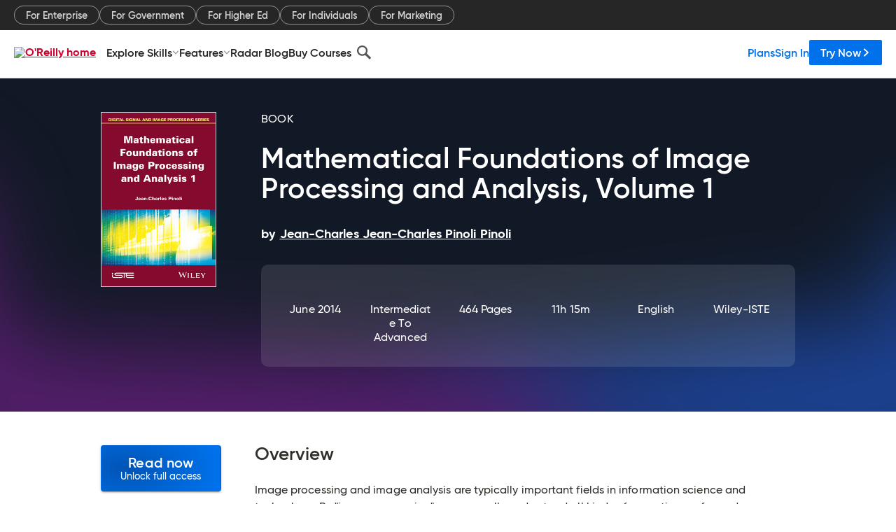

--- FILE ---
content_type: text/html; charset=utf-8
request_url: https://www.oreilly.com/library/view/mathematical-foundations-of/9781118649121/
body_size: 35529
content:
<!DOCTYPE html>
<html lang="en"><head><meta charSet="utf-8"/><meta name="viewport" content="width=device-width, initial-scale=1"/><link rel="preload" as="image" href="https://cdn.oreillystatic.com/images/sitewide-headers/oreilly_logo_mark_red.svg"/><link rel="preload" as="image" href="https://cdn.oreillystatic.com/oreilly/images/app-store-logo.png"/><link rel="preload" as="image" href="https://cdn.oreillystatic.com/oreilly/images/google-play-logo.png"/><link rel="preload" as="image" href="https://cdn.oreillystatic.com/oreilly/images/roku-tv-logo.png"/><link rel="preload" as="image" href="https://cdn.oreillystatic.com/oreilly/images/amazon-appstore-logo.png"/><meta name="theme-color" content="#B9002D"/><link rel="preconnect" href="https://cdn.oreillystatic.com" crossorigin=""/><link rel="preload" href="https://cdn.oreillystatic.com/fonts/Gilroy/Family/gilroy-bold.woff2" as="font" type="font/woff2" crossorigin="anonymous"/><link rel="preload" href="https://cdn.oreillystatic.com/fonts/Gilroy/Family/gilroy-regular.woff2" as="font" type="font/woff2" crossorigin="anonymous"/><link rel="preload" href="https://cdn.oreillystatic.com/fonts/Gilroy/Family/gilroy-medium.woff2" as="font" type="font/woff2" crossorigin="anonymous"/><link rel="preload" href="https://cdn.oreillystatic.com/fonts/Gilroy/Family/gilroy-semibold.woff2" as="font" type="font/woff2" crossorigin="anonymous"/><link rel="preload" href="https://cdn.oreillystatic.com/fonts/GuardianText/GuardianTextSans-Medium-Web.woff2" as="font" type="font/woff2" crossorigin="anonymous"/><link rel="preload" href="https://cdn.oreillystatic.com/fonts/GuardianText/GuardianTextSans-Regular-Web.woff2" as="font" type="font/woff2" crossorigin="anonymous"/><link rel="shortcut icon" href="//www.oreilly.com/favicon.ico"/><meta name="robots" content="index, follow"/><meta name="author" content="Jean-Charles Jean-Charles Pinoli Pinoli"/><meta name="publisher" content="Wiley-ISTE"/><meta property="og:title" content="Mathematical Foundations of Image Processing and Analysis, Volume 1"/><meta property="og:url" content="https://www.oreilly.com/library/view/mathematical-foundations-of/9781118649121/"/><meta property="og:site_name" content="O’Reilly Online Learning"/><meta property="og:type" content="book"/><meta property="og:image" content="https://www.oreilly.com/library/cover/9781118649121/1200w630h/"/><meta property="og:image:secure_url" content="https://www.oreilly.com/library/cover/9781118649121/1200w630h/"/><meta property="og:image:width" content="1200"/><meta property="og:image:height" content="630"/><meta name="twitter:card" content="summary_large_image"/><meta name="twitter:image" content="https://www.oreilly.com/library/cover/9781118649121/1200w630h/"/><meta name="twitter:site" content="@OReillyMedia"/><meta name="twitter:title" content="Mathematical Foundations of Image Processing and Analysis, Volume 1"/><meta property="og:book:isbn" content="9781118649121"/><meta property="og:book:author" content="Jean-Charles Jean-Charles Pinoli Pinoli"/><title>Mathematical Foundations of Image Processing and Analysis, Volume 1 [Book]</title><meta property="og:description" content="Image processing and image analysis are typically important fields in information science and technology. By &quot;image processing&quot;, we generally understand all kinds of operation... - Selection from Mathematical Foundations of Image Processing and Analysis, Volume 1 [Book]"/><meta name="description" content="Image processing and image analysis are typically important fields in information science and technology. By &quot;image processing&quot;, we generally understand all kinds of operation... - Selection from Mathematical Foundations of Image Processing and Analysis, Volume 1 [Book]"/><link rel="stylesheet" href="/library/view/dist/client-render.UGP4EIOS.css"/><script>
        (function(h,o,u,n,d) {
          h=h[d]=h[d]||{q:[],onReady:function(c){h.q.push(c)}}
          d=o.createElement(u);d.async=1;d.src=n
          n=o.getElementsByTagName(u)[0];n.parentNode.insertBefore(d,n)
        })(window,document,'script','https://www.datadoghq-browser-agent.com/us1/v5/datadog-rum.js','DD_RUM')
        window.DD_RUM.onReady(function() {
          window.DD_RUM.init({
            clientToken: 'pubeafb4991c8bdcd260cd154294ece7a74',
            applicationId: '9f3d6547-b090-49ef-8a36-89b64f3ee2c5',
            site: 'datadoghq.com',
            service: 'preview_content_viewer-browser',
            env: 'production',
            sessionSampleRate: Number('' || 10),
            sessionReplaySampleRate: Number('' || 10),
            trackUserInteractions: Boolean('' || false),
            trackResources: true,
            trackLongTasks: true,
            defaultPrivacyLevel: 'mask'
          });
        })
      </script><script type="text/javascript">
                  htmlContext = {"basePath":"/library/view","enableMswIntegration":false,"env":{"DATADOG_RUM_APPLICATION_ID":"9f3d6547-b090-49ef-8a36-89b64f3ee2c5","DATADOG_RUM_CLIENT_TOKEN":"pubeafb4991c8bdcd260cd154294ece7a74","ENABLE_BROWSER_LOGGER":"true","ENV":"production","GOOGLE_TAG_MANAGER_ACCOUNT":"GTM-5P4V6Z","LOG_LEVEL":"error"},"frameworkAssets":[],"isDev":false,"manifest":{"observers.js":"observers-OX7F7U42.js","esm.js":"esm-JBC3LR4E.js","index.esm.js":"index.esm-2TALAJGH.js","client-render.js":"client-render.DLO5DM7M.js","chunk.js":"chunk-DGJUBN33.js","-5HBCMCE7.js":"NCMVHL6D-5HBCMCE7.js","-UF6HHVCD.js":"2AITGKQY-UF6HHVCD.js","worker.js":"worker-QB5IWDIR.js","rrweb-plugin-console-record.js":"rrweb-plugin-console-record-TT2EFQP7.js","rrweb-record.js":"rrweb-record-XNJAJ5WQ.js","client-render.css":"client-render.UGP4EIOS.css"},"preloadedAssets":[{"href":"https://cdn.oreillystatic.com/fonts/Gilroy/Family/gilroy-bold.woff2","as":"font","type":"font/woff2","crossOrigin":"anonymous"},{"href":"https://cdn.oreillystatic.com/fonts/Gilroy/Family/gilroy-regular.woff2","as":"font","type":"font/woff2","crossOrigin":"anonymous"},{"href":"https://cdn.oreillystatic.com/fonts/Gilroy/Family/gilroy-medium.woff2","as":"font","type":"font/woff2","crossOrigin":"anonymous"},{"href":"https://cdn.oreillystatic.com/fonts/Gilroy/Family/gilroy-semibold.woff2","as":"font","type":"font/woff2","crossOrigin":"anonymous"},{"href":"https://cdn.oreillystatic.com/fonts/GuardianText/GuardianTextSans-Medium-Web.woff2","as":"font","type":"font/woff2","crossOrigin":"anonymous"},{"href":"https://cdn.oreillystatic.com/fonts/GuardianText/GuardianTextSans-Regular-Web.woff2","as":"font","type":"font/woff2","crossOrigin":"anonymous"}],"name":"preview_content_viewer"};
                  initialStoreData = {"aiChat":{"isOpen":false,"data":{}},"environment":{"origin":"https://internal-ingress.platform.gcp.oreilly.com","env":"production","nodeEnv":"production","logLevel":"error","learningOrigin":"https://learning.oreilly.com","ingressedPaths":["/library/view","/videos"],"apiPath":"/api/web/library/view","basePath":"/library/view","publicPath":"/library/view/dist/","routerBasePath":"/"},"jwt":{"_loadingState":"FAILURE","_error":"No jwt on request."},"ldFeatureFlags":{"_loadingState":"FAILURE","_error":{}},"navigationAndAnnouncements":{"announcements":[],"links":{"header":[{"name":"Enterprise","link":"/enterprise/","icon":"","classname":"","description":"","isExternal":false,"groups":["header"],"syntheticsId":"","children":[]},{"name":"Pricing","link":"/pricing/","icon":"","classname":"","description":"","isExternal":false,"groups":["header"],"syntheticsId":"","children":[]}],"footer":[{"name":"About O’Reilly","link":"/about/","icon":"","classname":"","description":"","isExternal":false,"groups":["footer"],"syntheticsId":"","children":[]},{"name":"Teach/write/train","link":"/work-with-us.html","icon":"","classname":"","description":"","isExternal":false,"groups":["footer"],"syntheticsId":"","children":[]},{"name":"Careers","link":"/careers/","icon":"","classname":"","description":"","isExternal":false,"groups":["footer"],"syntheticsId":"","children":[]},{"name":"Community partners","link":"/partner/signup.csp","icon":"","classname":"","description":"","isExternal":false,"groups":["footer"],"syntheticsId":"","children":[]},{"name":"Affiliate program","link":"/affiliates/","icon":"","classname":"","description":"","isExternal":false,"groups":["footer"],"syntheticsId":"","children":[]},{"name":"Diversity","link":"/diversity/","icon":"","classname":"","description":"","isExternal":false,"groups":["footer"],"syntheticsId":"","children":[]},{"name":"Support","link":"https://www.oreilly.com/online-learning/support/","icon":"","classname":"","description":"","isExternal":false,"groups":["footer"],"syntheticsId":"","children":[]},{"name":"Contact us","link":"/about/contact.html","icon":"","classname":"","description":"","isExternal":false,"groups":["footer"],"syntheticsId":"","children":[]},{"name":"Newsletters","link":"https://www.oreilly.com/emails/newsletters/","icon":"","classname":"","description":"","isExternal":false,"groups":["footer"],"syntheticsId":"","children":[]}],"marketing-header":[{"name":"For Enterprise","link":"https://www.oreilly.com/online-learning/teams.html","icon":"","classname":"","description":"","isExternal":false,"groups":["marketing-header"],"syntheticsId":"","children":[]},{"name":"For Government","link":"https://www.oreilly.com/online-learning/government.html","icon":"","classname":"","description":"","isExternal":false,"groups":["marketing-header"],"syntheticsId":"","children":[]},{"name":"For Higher Ed","link":"https://www.oreilly.com/online-learning/academic.html","icon":"","classname":"","description":"","isExternal":false,"groups":["marketing-header"],"syntheticsId":"","children":[]},{"name":"For Individuals","link":"https://www.oreilly.com/online-learning/individuals.html","icon":"","classname":"","description":"","isExternal":false,"groups":["marketing-header"],"syntheticsId":"","children":[]},{"name":"For Marketing","link":"https://www.oreilly.com/content-marketing-solutions.html","icon":"","classname":"","description":"","isExternal":false,"groups":["marketing-header"],"syntheticsId":"","children":[]}],"fineprint":[{"name":"Terms of Service","link":"https://www.oreilly.com/terms/","icon":"","classname":"","description":"","isExternal":false,"groups":["fineprint"],"syntheticsId":"","children":[]},{"name":"Privacy Policy","link":"/privacy","icon":"","classname":"","description":"","isExternal":false,"groups":["fineprint"],"syntheticsId":"","children":[]},{"name":"Editorial Independence","link":"/about/editorial_independence.html","icon":"","classname":"","description":"","isExternal":false,"groups":["fineprint"],"syntheticsId":"","children":[]},{"name":"Modern Slavery Act Statement","link":"https://www.oreilly.com/modern-slavery-act-transparency-statement.html","icon":"","classname":"","description":"","isExternal":false,"groups":["fineprint"],"syntheticsId":"","children":[]}],"anon-header":[{"name":"Explore Skills","link":"#","icon":"","classname":"","description":"","isExternal":false,"groups":["anon-header","topbar-left"],"syntheticsId":"","children":[{"name":"Cloud Computing","link":"/search/skills/cloud-computing/","icon":"","classname":"","description":"","isExternal":false,"groups":["topbar-left"],"syntheticsId":"","children":[{"name":"Microsoft Azure","link":"/search/skills/microsoft-azure/","icon":"","classname":"","syntheticsId":""},{"name":"Amazon Web Services (AWS)","link":"/search/skills/amazon-web-services-aws/","icon":"","classname":"","syntheticsId":""},{"name":"Google Cloud","link":"/search/skills/google-cloud/","icon":"","classname":"","syntheticsId":""},{"name":"Cloud Migration","link":"/search/skills/cloud-migration/","icon":"","classname":"","syntheticsId":""},{"name":"Cloud Deployment","link":"/search/skills/cloud-deployment/","icon":"","classname":"","syntheticsId":""},{"name":"Cloud Platforms","link":"/search/skills/cloud-platforms/","icon":"","classname":"","syntheticsId":""}]},{"name":"Data Engineering","link":"/search/skills/data-engineering/","icon":"","classname":"","description":"","isExternal":false,"groups":["topbar-left"],"syntheticsId":"","children":[{"name":"Data Warehouse","link":"/search/skills/data-warehouse/","icon":"","classname":"","syntheticsId":""},{"name":"SQL","link":"/search/skills/sql/","icon":"","classname":"","syntheticsId":""},{"name":"Apache Spark","link":"/search/skills/apache-spark/","icon":"","classname":"","syntheticsId":""},{"name":"Microsoft SQL Server","link":"/search/skills/microsoft-sql-server/","icon":"","classname":"","syntheticsId":""},{"name":"MySQL","link":"/search/skills/mysql/","icon":"","classname":"","syntheticsId":""},{"name":"Kafka","link":"/search/skills/kafka/","icon":"","classname":"","syntheticsId":""},{"name":"Data Lake","link":"/search/skills/data-lake/","icon":"","classname":"","syntheticsId":""},{"name":"Streaming & Messaging","link":"/search/skills/streaming-messaging/","icon":"","classname":"","syntheticsId":""},{"name":"NoSQL Databases","link":"/search/skills/nosql-databases/","icon":"","classname":"","syntheticsId":""},{"name":"Relational Databases","link":"/search/skills/relational-databases/","icon":"","classname":"","syntheticsId":""}]},{"name":"Data Science","link":"/search/skills/data-science/","icon":"","classname":"","description":"","isExternal":false,"groups":["topbar-left"],"syntheticsId":"","children":[{"name":"Pandas","link":"/search/topics/pandas/","icon":"","classname":"","syntheticsId":""},{"name":"R","link":"/search/topics/r/","icon":"","classname":"","syntheticsId":""},{"name":"MATLAB","link":"/search/topics/matlab/","icon":"","classname":"","syntheticsId":""},{"name":"SAS","link":"/search/topics/sas/","icon":"","classname":"","syntheticsId":""},{"name":"D3","link":"/search/topics/d3/","icon":"","classname":"","syntheticsId":""},{"name":"Power BI","link":"/search/topics/power-bi/","icon":"","classname":"","syntheticsId":""},{"name":"Tableau","link":"/search/topics/tableau/","icon":"","classname":"","syntheticsId":""},{"name":"Statistics","link":"/search/topics/statistics/","icon":"","classname":"","syntheticsId":""},{"name":"Exploratory Data Analysis","link":"/search/topics/exploratory-data-analysis/","icon":"","classname":"","syntheticsId":""},{"name":"Data Visualization","link":"/search/topics/data-visualization/","icon":"","classname":"","syntheticsId":""}]},{"name":"AI & ML","link":"/search/skills/ai-ml/","icon":"","classname":"","description":"","isExternal":false,"groups":["topbar-left"],"syntheticsId":"","children":[{"name":"Generative AI","link":"/search/skills/generative-ai/","icon":"","classname":"","syntheticsId":""},{"name":"Machine Learning","link":"/search/skills/machine-learning/","icon":"","classname":"","syntheticsId":""},{"name":"Artificial Intelligence (AI)","link":"/search/skills/artificial-intelligence-ai/","icon":"","classname":"","syntheticsId":""},{"name":"Deep Learning","link":"/search/skills/deep-learning/","icon":"","classname":"","syntheticsId":""},{"name":"Reinforcement Learning","link":"/search/skills/reinforcement-learning/","icon":"","classname":"","syntheticsId":""},{"name":"Natural Language Processing","link":"/search/skills/natural-language-processing/","icon":"","classname":"","syntheticsId":""},{"name":"TensorFlow","link":"/search/skills/tensorflow/","icon":"","classname":"","syntheticsId":""},{"name":"Scikit-Learn","link":"/search/skills/scikit-learn/","icon":"","classname":"","syntheticsId":""},{"name":"Hyperparameter Tuning","link":"/search/skills/hyperparameter-tuning/","icon":"","classname":"","syntheticsId":""},{"name":"MLOps","link":"/search/skills/mlops/","icon":"","classname":"","syntheticsId":""}]},{"name":"Programming Languages","link":"/search/skills/programming-languages/","icon":"","classname":"","description":"","isExternal":false,"groups":["topbar-left"],"syntheticsId":"","children":[{"name":"Java","link":"/search/skills/java/","icon":"","classname":"","syntheticsId":""},{"name":"JavaScript","link":"/search/skills/javascript/","icon":"","classname":"","syntheticsId":""},{"name":"Spring","link":"/search/skills/spring/","icon":"","classname":"","syntheticsId":""},{"name":"Python","link":"/search/skills/python/","icon":"","classname":"","syntheticsId":""},{"name":"Go","link":"/search/skills/go/","icon":"","classname":"","syntheticsId":""},{"name":"C#","link":"/search/skills/c-sharp/","icon":"","classname":"","syntheticsId":""},{"name":"C++","link":"/search/skills/c-plus-plus/","icon":"","classname":"","syntheticsId":""},{"name":"C","link":"/search/skills/c/","icon":"","classname":"","syntheticsId":""},{"name":"Swift","link":"/search/skills/swift/","icon":"","classname":"","syntheticsId":""},{"name":"Rust","link":"/search/skills/rust/","icon":"","classname":"","syntheticsId":""},{"name":"Functional Programming","link":"/search/skills/functional-programming/","icon":"","classname":"","syntheticsId":""}]},{"name":"Software Architecture","link":"/search/skills/software-architecture/","icon":"","classname":"","description":"","isExternal":false,"groups":["topbar-left"],"syntheticsId":"","children":[{"name":"Object-Oriented","link":"/search/skills/object-oriented-architecture/","icon":"","classname":"","syntheticsId":""},{"name":"Distributed Systems","link":"/search/skills/distributed-systems/","icon":"","classname":"","syntheticsId":""},{"name":"Domain-Driven Design","link":"/search/skills/domain-driven-design/","icon":"","classname":"","syntheticsId":""},{"name":"Architectural Patterns","link":"/search/skills/architectural-patterns/","icon":"","classname":"","syntheticsId":""}]},{"name":"IT/Ops","link":"/search/skills/it-operations/","icon":"","classname":"","description":"","isExternal":false,"groups":["topbar-left"],"syntheticsId":"","children":[{"name":"Kubernetes","link":"/search/topics/kubernetes/","icon":"","classname":"","syntheticsId":""},{"name":"Docker","link":"/search/topics/docker/","icon":"","classname":"","syntheticsId":""},{"name":"GitHub","link":"/search/topics/github/","icon":"","classname":"","syntheticsId":""},{"name":"Terraform","link":"/search/topics/terraform/","icon":"","classname":"","syntheticsId":""},{"name":"Continuous Delivery","link":"/search/topics/continuous-delivery/","icon":"","classname":"","syntheticsId":""},{"name":"Continuous Integration","link":"/search/topics/continuous-integration/","icon":"","classname":"","syntheticsId":""},{"name":"Database Administration","link":"/search/topics/database-administration/","icon":"","classname":"","syntheticsId":""},{"name":"Computer Networking","link":"/search/topics/computer-networking/","icon":"","classname":"","syntheticsId":""},{"name":"Operating Systems","link":"/search/topics/operating-systems/","icon":"","classname":"","syntheticsId":""},{"name":"IT Certifications","link":"/search/topics/it-certifications/","icon":"","classname":"","syntheticsId":""}]},{"name":"Security","link":"/search/skills/security/","icon":"","classname":"","description":"","isExternal":false,"groups":["topbar-left"],"syntheticsId":"","children":[{"name":"Network Security","link":"/search/skills/network-security/","icon":"","classname":"","syntheticsId":""},{"name":"Application Security","link":"/search/skills/application-security/","icon":"","classname":"","syntheticsId":""},{"name":"Incident Response","link":"/search/skills/incident-response/","icon":"","classname":"","syntheticsId":""},{"name":"Zero Trust Model","link":"/search/skills/zero-trust-model/","icon":"","classname":"","syntheticsId":""},{"name":"Disaster Recovery","link":"/search/skills/disaster-recovery/","icon":"","classname":"","syntheticsId":""},{"name":"Penetration Testing / Ethical Hacking","link":"/search/skills/penetration-testing-ethical-hacking/","icon":"","classname":"","syntheticsId":""},{"name":"Governance","link":"/search/skills/governance/","icon":"","classname":"","syntheticsId":""},{"name":"Malware","link":"/search/skills/malware/","icon":"","classname":"","syntheticsId":""},{"name":"Security Architecture","link":"/search/skills/security-architecture/","icon":"","classname":"","syntheticsId":""},{"name":"Security Engineering","link":"/search/skills/security-engineering/","icon":"","classname":"","syntheticsId":""},{"name":"Security Certifications","link":"/search/skills/security-certifications/","icon":"","classname":"","syntheticsId":""}]},{"name":"Design","link":"/search/skills/design/","icon":"","classname":"","description":"","isExternal":false,"groups":["topbar-left"],"syntheticsId":"","children":[{"name":"Web Design","link":"/search/skills/web-design/","icon":"","classname":"","syntheticsId":""},{"name":"Graphic Design","link":"/search/skills/graphic-design/","icon":"","classname":"","syntheticsId":""},{"name":"Interaction Design","link":"/search/skills/interaction-design/","icon":"","classname":"","syntheticsId":""},{"name":"Film & Video","link":"/search/skills/film-video/","icon":"","classname":"","syntheticsId":""},{"name":"User Experience (UX)","link":"/search/skills/user-experience-ux/","icon":"","classname":"","syntheticsId":""},{"name":"Design Process","link":"/search/skills/design-process/","icon":"","classname":"","syntheticsId":""},{"name":"Design Tools","link":"/search/skills/design-tools/","icon":"","classname":"","syntheticsId":""}]},{"name":"Business","link":"/search/skills/business/","icon":"","classname":"","description":"","isExternal":false,"groups":["topbar-left"],"syntheticsId":"","children":[{"name":"Agile","link":"/search/skills/agile/","icon":"","classname":"","syntheticsId":""},{"name":"Project Management","link":"/search/skills/project-management/","icon":"","classname":"","syntheticsId":""},{"name":"Product Management","link":"/search/skills/product-management/","icon":"","classname":"","syntheticsId":""},{"name":"Marketing","link":"/search/skills/marketing/","icon":"","classname":"","syntheticsId":""},{"name":"Human Resources","link":"/search/skills/human-resources/","icon":"","classname":"","syntheticsId":""},{"name":"Finance","link":"/search/skills/finance/","icon":"","classname":"","syntheticsId":""},{"name":"Team Management","link":"/search/skills/team-management/","icon":"","classname":"","syntheticsId":""},{"name":"Business Strategy","link":"/search/skills/business-strategy/","icon":"","classname":"","syntheticsId":""},{"name":"Digital Transformation","link":"/search/skills/digital-transformation/","icon":"","classname":"","syntheticsId":""},{"name":"Organizational Leadership","link":"/search/skills/organizational-leadership/","icon":"","classname":"","syntheticsId":""}]},{"name":"Soft Skills","link":"/search/skills/soft-skills/","icon":"","classname":"","description":"","isExternal":false,"groups":["topbar-left"],"syntheticsId":"","children":[{"name":"Professional Communication","link":"/search/skills/professional-communication/","icon":"","classname":"","syntheticsId":""},{"name":"Emotional Intelligence","link":"/search/skills/emotional-intelligence/","icon":"","classname":"","syntheticsId":""},{"name":"Presentation Skills","link":"/search/skills/presentation-skills/","icon":"","classname":"","syntheticsId":""},{"name":"Innovation","link":"/search/skills/innovation/","icon":"","classname":"","syntheticsId":""},{"name":"Critical Thinking","link":"/search/skills/critical-thinking/","icon":"","classname":"","syntheticsId":""},{"name":"Public Speaking","link":"/search/skills/public-speaking/","icon":"","classname":"","syntheticsId":""},{"name":"Collaboration","link":"/search/skills/collaboration/","icon":"","classname":"","syntheticsId":""},{"name":"Personal Productivity","link":"/search/skills/personal-productivity/","icon":"","classname":"","syntheticsId":""},{"name":"Confidence / Motivation","link":"/search/skills/confidence-motivation/","icon":"","classname":"","syntheticsId":""}]}]},{"name":"Features","link":"/online-learning/features.html","icon":"","classname":"","description":"","isExternal":false,"groups":["anon-header"],"syntheticsId":"","children":[{"name":"All features","link":"/online-learning/features.html","icon":"","classname":"","description":"","isExternal":false,"groups":["anon-header"],"syntheticsId":"","children":[]},{"name":"Verifiable skills","link":"/online-learning/verifiable-skills.html","icon":"","classname":"","description":"","isExternal":false,"groups":["anon-header"],"syntheticsId":"","children":[]},{"name":"AI Academy","link":"/online-learning/ai-academy.html","icon":"","classname":"","description":"","isExternal":false,"groups":["anon-header"],"syntheticsId":"","children":[]},{"name":"Courses","link":"/online-learning/courses.html","icon":"","classname":"","description":"","isExternal":false,"groups":["anon-header"],"syntheticsId":"","children":[]},{"name":"Certifications","link":"/online-learning/feature-certification.html","icon":"","classname":"","description":"","isExternal":false,"groups":["anon-header"],"syntheticsId":"","children":[]},{"name":"Interactive learning","link":"/online-learning/intro-interactive-learning.html","icon":"","classname":"","description":"","isExternal":false,"groups":["anon-header"],"syntheticsId":"","children":[]},{"name":"Live events","link":"/online-learning/live-events.html","icon":"","classname":"","description":"","isExternal":false,"groups":["anon-header"],"syntheticsId":"","children":[]},{"name":"Superstreams","link":"/products/superstreams.html","icon":"","classname":"","description":"","isExternal":false,"groups":["anon-header"],"syntheticsId":"","children":[]},{"name":"Answers","link":"/online-learning/feature-answers.html","icon":"","classname":"","description":"","isExternal":false,"groups":["anon-header"],"syntheticsId":"","children":[]},{"name":"Insights reporting","link":"/online-learning/insights-dashboard.html","icon":"","classname":"","description":"","isExternal":false,"groups":["anon-header"],"syntheticsId":"","children":[]}]},{"name":"Radar Blog","link":"/radar/","icon":"","classname":"","description":"","isExternal":false,"groups":["anon-header"],"syntheticsId":"","children":[]},{"name":"Buy Courses","link":"/live/","icon":"","classname":"","description":"","isExternal":false,"groups":["anon-header"],"syntheticsId":"","children":[]}],"topbar-left":[{"name":"Explore Skills","link":"#","icon":"","classname":"","description":"","isExternal":false,"groups":["anon-header","topbar-left"],"syntheticsId":"","children":[{"name":"Cloud Computing","link":"/search/skills/cloud-computing/","icon":"","classname":"","description":"","isExternal":false,"groups":["topbar-left"],"syntheticsId":"","children":[{"name":"Microsoft Azure","link":"/search/skills/microsoft-azure/","icon":"","classname":"","syntheticsId":""},{"name":"Amazon Web Services (AWS)","link":"/search/skills/amazon-web-services-aws/","icon":"","classname":"","syntheticsId":""},{"name":"Google Cloud","link":"/search/skills/google-cloud/","icon":"","classname":"","syntheticsId":""},{"name":"Cloud Migration","link":"/search/skills/cloud-migration/","icon":"","classname":"","syntheticsId":""},{"name":"Cloud Deployment","link":"/search/skills/cloud-deployment/","icon":"","classname":"","syntheticsId":""},{"name":"Cloud Platforms","link":"/search/skills/cloud-platforms/","icon":"","classname":"","syntheticsId":""}]},{"name":"Data Engineering","link":"/search/skills/data-engineering/","icon":"","classname":"","description":"","isExternal":false,"groups":["topbar-left"],"syntheticsId":"","children":[{"name":"Data Warehouse","link":"/search/skills/data-warehouse/","icon":"","classname":"","syntheticsId":""},{"name":"SQL","link":"/search/skills/sql/","icon":"","classname":"","syntheticsId":""},{"name":"Apache Spark","link":"/search/skills/apache-spark/","icon":"","classname":"","syntheticsId":""},{"name":"Microsoft SQL Server","link":"/search/skills/microsoft-sql-server/","icon":"","classname":"","syntheticsId":""},{"name":"MySQL","link":"/search/skills/mysql/","icon":"","classname":"","syntheticsId":""},{"name":"Kafka","link":"/search/skills/kafka/","icon":"","classname":"","syntheticsId":""},{"name":"Data Lake","link":"/search/skills/data-lake/","icon":"","classname":"","syntheticsId":""},{"name":"Streaming & Messaging","link":"/search/skills/streaming-messaging/","icon":"","classname":"","syntheticsId":""},{"name":"NoSQL Databases","link":"/search/skills/nosql-databases/","icon":"","classname":"","syntheticsId":""},{"name":"Relational Databases","link":"/search/skills/relational-databases/","icon":"","classname":"","syntheticsId":""}]},{"name":"Data Science","link":"/search/skills/data-science/","icon":"","classname":"","description":"","isExternal":false,"groups":["topbar-left"],"syntheticsId":"","children":[{"name":"Pandas","link":"/search/topics/pandas/","icon":"","classname":"","syntheticsId":""},{"name":"R","link":"/search/topics/r/","icon":"","classname":"","syntheticsId":""},{"name":"MATLAB","link":"/search/topics/matlab/","icon":"","classname":"","syntheticsId":""},{"name":"SAS","link":"/search/topics/sas/","icon":"","classname":"","syntheticsId":""},{"name":"D3","link":"/search/topics/d3/","icon":"","classname":"","syntheticsId":""},{"name":"Power BI","link":"/search/topics/power-bi/","icon":"","classname":"","syntheticsId":""},{"name":"Tableau","link":"/search/topics/tableau/","icon":"","classname":"","syntheticsId":""},{"name":"Statistics","link":"/search/topics/statistics/","icon":"","classname":"","syntheticsId":""},{"name":"Exploratory Data Analysis","link":"/search/topics/exploratory-data-analysis/","icon":"","classname":"","syntheticsId":""},{"name":"Data Visualization","link":"/search/topics/data-visualization/","icon":"","classname":"","syntheticsId":""}]},{"name":"AI & ML","link":"/search/skills/ai-ml/","icon":"","classname":"","description":"","isExternal":false,"groups":["topbar-left"],"syntheticsId":"","children":[{"name":"Generative AI","link":"/search/skills/generative-ai/","icon":"","classname":"","syntheticsId":""},{"name":"Machine Learning","link":"/search/skills/machine-learning/","icon":"","classname":"","syntheticsId":""},{"name":"Artificial Intelligence (AI)","link":"/search/skills/artificial-intelligence-ai/","icon":"","classname":"","syntheticsId":""},{"name":"Deep Learning","link":"/search/skills/deep-learning/","icon":"","classname":"","syntheticsId":""},{"name":"Reinforcement Learning","link":"/search/skills/reinforcement-learning/","icon":"","classname":"","syntheticsId":""},{"name":"Natural Language Processing","link":"/search/skills/natural-language-processing/","icon":"","classname":"","syntheticsId":""},{"name":"TensorFlow","link":"/search/skills/tensorflow/","icon":"","classname":"","syntheticsId":""},{"name":"Scikit-Learn","link":"/search/skills/scikit-learn/","icon":"","classname":"","syntheticsId":""},{"name":"Hyperparameter Tuning","link":"/search/skills/hyperparameter-tuning/","icon":"","classname":"","syntheticsId":""},{"name":"MLOps","link":"/search/skills/mlops/","icon":"","classname":"","syntheticsId":""}]},{"name":"Programming Languages","link":"/search/skills/programming-languages/","icon":"","classname":"","description":"","isExternal":false,"groups":["topbar-left"],"syntheticsId":"","children":[{"name":"Java","link":"/search/skills/java/","icon":"","classname":"","syntheticsId":""},{"name":"JavaScript","link":"/search/skills/javascript/","icon":"","classname":"","syntheticsId":""},{"name":"Spring","link":"/search/skills/spring/","icon":"","classname":"","syntheticsId":""},{"name":"Python","link":"/search/skills/python/","icon":"","classname":"","syntheticsId":""},{"name":"Go","link":"/search/skills/go/","icon":"","classname":"","syntheticsId":""},{"name":"C#","link":"/search/skills/c-sharp/","icon":"","classname":"","syntheticsId":""},{"name":"C++","link":"/search/skills/c-plus-plus/","icon":"","classname":"","syntheticsId":""},{"name":"C","link":"/search/skills/c/","icon":"","classname":"","syntheticsId":""},{"name":"Swift","link":"/search/skills/swift/","icon":"","classname":"","syntheticsId":""},{"name":"Rust","link":"/search/skills/rust/","icon":"","classname":"","syntheticsId":""},{"name":"Functional Programming","link":"/search/skills/functional-programming/","icon":"","classname":"","syntheticsId":""}]},{"name":"Software Architecture","link":"/search/skills/software-architecture/","icon":"","classname":"","description":"","isExternal":false,"groups":["topbar-left"],"syntheticsId":"","children":[{"name":"Object-Oriented","link":"/search/skills/object-oriented-architecture/","icon":"","classname":"","syntheticsId":""},{"name":"Distributed Systems","link":"/search/skills/distributed-systems/","icon":"","classname":"","syntheticsId":""},{"name":"Domain-Driven Design","link":"/search/skills/domain-driven-design/","icon":"","classname":"","syntheticsId":""},{"name":"Architectural Patterns","link":"/search/skills/architectural-patterns/","icon":"","classname":"","syntheticsId":""}]},{"name":"IT/Ops","link":"/search/skills/it-operations/","icon":"","classname":"","description":"","isExternal":false,"groups":["topbar-left"],"syntheticsId":"","children":[{"name":"Kubernetes","link":"/search/topics/kubernetes/","icon":"","classname":"","syntheticsId":""},{"name":"Docker","link":"/search/topics/docker/","icon":"","classname":"","syntheticsId":""},{"name":"GitHub","link":"/search/topics/github/","icon":"","classname":"","syntheticsId":""},{"name":"Terraform","link":"/search/topics/terraform/","icon":"","classname":"","syntheticsId":""},{"name":"Continuous Delivery","link":"/search/topics/continuous-delivery/","icon":"","classname":"","syntheticsId":""},{"name":"Continuous Integration","link":"/search/topics/continuous-integration/","icon":"","classname":"","syntheticsId":""},{"name":"Database Administration","link":"/search/topics/database-administration/","icon":"","classname":"","syntheticsId":""},{"name":"Computer Networking","link":"/search/topics/computer-networking/","icon":"","classname":"","syntheticsId":""},{"name":"Operating Systems","link":"/search/topics/operating-systems/","icon":"","classname":"","syntheticsId":""},{"name":"IT Certifications","link":"/search/topics/it-certifications/","icon":"","classname":"","syntheticsId":""}]},{"name":"Security","link":"/search/skills/security/","icon":"","classname":"","description":"","isExternal":false,"groups":["topbar-left"],"syntheticsId":"","children":[{"name":"Network Security","link":"/search/skills/network-security/","icon":"","classname":"","syntheticsId":""},{"name":"Application Security","link":"/search/skills/application-security/","icon":"","classname":"","syntheticsId":""},{"name":"Incident Response","link":"/search/skills/incident-response/","icon":"","classname":"","syntheticsId":""},{"name":"Zero Trust Model","link":"/search/skills/zero-trust-model/","icon":"","classname":"","syntheticsId":""},{"name":"Disaster Recovery","link":"/search/skills/disaster-recovery/","icon":"","classname":"","syntheticsId":""},{"name":"Penetration Testing / Ethical Hacking","link":"/search/skills/penetration-testing-ethical-hacking/","icon":"","classname":"","syntheticsId":""},{"name":"Governance","link":"/search/skills/governance/","icon":"","classname":"","syntheticsId":""},{"name":"Malware","link":"/search/skills/malware/","icon":"","classname":"","syntheticsId":""},{"name":"Security Architecture","link":"/search/skills/security-architecture/","icon":"","classname":"","syntheticsId":""},{"name":"Security Engineering","link":"/search/skills/security-engineering/","icon":"","classname":"","syntheticsId":""},{"name":"Security Certifications","link":"/search/skills/security-certifications/","icon":"","classname":"","syntheticsId":""}]},{"name":"Design","link":"/search/skills/design/","icon":"","classname":"","description":"","isExternal":false,"groups":["topbar-left"],"syntheticsId":"","children":[{"name":"Web Design","link":"/search/skills/web-design/","icon":"","classname":"","syntheticsId":""},{"name":"Graphic Design","link":"/search/skills/graphic-design/","icon":"","classname":"","syntheticsId":""},{"name":"Interaction Design","link":"/search/skills/interaction-design/","icon":"","classname":"","syntheticsId":""},{"name":"Film & Video","link":"/search/skills/film-video/","icon":"","classname":"","syntheticsId":""},{"name":"User Experience (UX)","link":"/search/skills/user-experience-ux/","icon":"","classname":"","syntheticsId":""},{"name":"Design Process","link":"/search/skills/design-process/","icon":"","classname":"","syntheticsId":""},{"name":"Design Tools","link":"/search/skills/design-tools/","icon":"","classname":"","syntheticsId":""}]},{"name":"Business","link":"/search/skills/business/","icon":"","classname":"","description":"","isExternal":false,"groups":["topbar-left"],"syntheticsId":"","children":[{"name":"Agile","link":"/search/skills/agile/","icon":"","classname":"","syntheticsId":""},{"name":"Project Management","link":"/search/skills/project-management/","icon":"","classname":"","syntheticsId":""},{"name":"Product Management","link":"/search/skills/product-management/","icon":"","classname":"","syntheticsId":""},{"name":"Marketing","link":"/search/skills/marketing/","icon":"","classname":"","syntheticsId":""},{"name":"Human Resources","link":"/search/skills/human-resources/","icon":"","classname":"","syntheticsId":""},{"name":"Finance","link":"/search/skills/finance/","icon":"","classname":"","syntheticsId":""},{"name":"Team Management","link":"/search/skills/team-management/","icon":"","classname":"","syntheticsId":""},{"name":"Business Strategy","link":"/search/skills/business-strategy/","icon":"","classname":"","syntheticsId":""},{"name":"Digital Transformation","link":"/search/skills/digital-transformation/","icon":"","classname":"","syntheticsId":""},{"name":"Organizational Leadership","link":"/search/skills/organizational-leadership/","icon":"","classname":"","syntheticsId":""}]},{"name":"Soft Skills","link":"/search/skills/soft-skills/","icon":"","classname":"","description":"","isExternal":false,"groups":["topbar-left"],"syntheticsId":"","children":[{"name":"Professional Communication","link":"/search/skills/professional-communication/","icon":"","classname":"","syntheticsId":""},{"name":"Emotional Intelligence","link":"/search/skills/emotional-intelligence/","icon":"","classname":"","syntheticsId":""},{"name":"Presentation Skills","link":"/search/skills/presentation-skills/","icon":"","classname":"","syntheticsId":""},{"name":"Innovation","link":"/search/skills/innovation/","icon":"","classname":"","syntheticsId":""},{"name":"Critical Thinking","link":"/search/skills/critical-thinking/","icon":"","classname":"","syntheticsId":""},{"name":"Public Speaking","link":"/search/skills/public-speaking/","icon":"","classname":"","syntheticsId":""},{"name":"Collaboration","link":"/search/skills/collaboration/","icon":"","classname":"","syntheticsId":""},{"name":"Personal Productivity","link":"/search/skills/personal-productivity/","icon":"","classname":"","syntheticsId":""},{"name":"Confidence / Motivation","link":"/search/skills/confidence-motivation/","icon":"","classname":"","syntheticsId":""}]}]}],"anon-footer-left":[{"name":"About O'Reilly","link":"/about/","icon":"","classname":"","description":"","isExternal":false,"groups":["anon-footer-left"],"syntheticsId":"","children":[{"name":"Teach/Write/Train","link":"/work-with-us.html","icon":"","classname":"","description":"","isExternal":false,"groups":["anon-footer-left"],"syntheticsId":"","children":[]},{"name":"Careers","link":"/careers/","icon":"","classname":"","description":"","isExternal":false,"groups":["anon-footer-left"],"syntheticsId":"","children":[]},{"name":"O'Reilly News","link":"/press/","icon":"","classname":"","description":"","isExternal":false,"groups":["anon-footer-left"],"syntheticsId":"","children":[]},{"name":"Media Coverage","link":"/press/media-coverage.html","icon":"","classname":"","description":"","isExternal":false,"groups":["anon-footer-left"],"syntheticsId":"","children":[]},{"name":"Community Partners","link":"/partner/signup.csp","icon":"","classname":"","description":"","isExternal":false,"groups":["anon-footer-left"],"syntheticsId":"","children":[]},{"name":"Affiliate Program","link":"/affiliates/","icon":"","classname":"","description":"","isExternal":false,"groups":["anon-footer-left"],"syntheticsId":"","children":[]},{"name":"Submit an RFP","link":"/online-learning/rfp.html","icon":"","classname":"","description":"","isExternal":false,"groups":["anon-footer-left"],"syntheticsId":"","children":[]},{"name":"Diversity","link":"/diversity/","icon":"","classname":"","description":"","isExternal":false,"groups":["anon-footer-left"],"syntheticsId":"","children":[]},{"name":"Content Sponsorship","link":"/content-marketing-solutions.html","icon":"","classname":"","description":"","isExternal":false,"groups":["anon-footer-left"],"syntheticsId":"","children":[]}]}],"anon-footer-center":[{"name":"Support","link":"/online-learning/support/","icon":"","classname":"","description":"","isExternal":false,"groups":["anon-footer-center"],"syntheticsId":"","children":[{"name":"Contact Us","link":"/about/contact.html","icon":"","classname":"","description":"","isExternal":false,"groups":["anon-footer-center"],"syntheticsId":"","children":[]},{"name":"Newsletters","link":"/emails/newsletters/","icon":"","classname":"","description":"","isExternal":false,"groups":["anon-footer-center"],"syntheticsId":"","children":[]},{"name":"Privacy Policy","link":"/privacy.html","icon":"","classname":"","description":"","isExternal":false,"groups":["anon-footer-center"],"syntheticsId":"","children":[]},{"name":"AI Policy","link":"/about/oreilly-approach-to-generative-ai.html","icon":"","classname":"","description":"","isExternal":false,"groups":["anon-footer-center"],"syntheticsId":"","children":[]}]}],"anon-footer-right":[{"name":"International","link":"#","icon":"","classname":"","description":"","isExternal":false,"groups":["anon-footer-right"],"syntheticsId":"","children":[{"name":"Australia & New Zealand","link":"/online-learning/anz.html","icon":"","classname":"","description":"","isExternal":false,"groups":["anon-footer-right"],"syntheticsId":"","children":[]},{"name":"Japan","link":"https://www.oreilly.co.jp/index.shtml","icon":"","classname":"","description":"","isExternal":false,"groups":["anon-footer-right"],"syntheticsId":"","children":[]}]}],"social":[{"name":"LinkedIn","link":"https://www.linkedin.com/company/oreilly-media","icon":"linkedin","classname":"","description":"","isExternal":false,"groups":["social"],"syntheticsId":"","children":[]},{"name":"YouTube","link":"https://www.youtube.com/user/OreillyMedia","icon":"youtube","classname":"","description":"","isExternal":false,"groups":["social"],"syntheticsId":"","children":[]}]}},"playlistsCoreState":{"mostRecentPlaylistIds":[],"playlistActions":{"updatingSharing":false,"sharingErrors":{}},"playlists":{"error":"","fetching":true,"loaded":false,"playlists":[],"sharingEnabled":false},"playlistSSR":{"error":"","fetching":false,"loaded":false,"playlist":{}},"sharedPlaylist":{"error":"","fetching":false,"loaded":false,"playlist":{}}},"user":{"error":"User is not authenticated"},"userInfo":{"meta":{"error":"User is not authenticated"},"profile":{"error":null},"usageStatus":{"error":null}},"userProfile":{"error":{"message":"No encoded jwt."},"_loadingState":"FAILURE"},"appState":{"ourn":"urn:orm:book:9781118649121","title":"Mathematical Foundations of Image Processing and Analysis, Volume 1"}};
                  __orm_public_path__ = window.initialStoreData?.environment?.publicPath;
                </script><script type="text/javascript">
      window.orm = window.orm || {};
      window.orm.redirect = function redirect(url) {
        window.location.assign(url);
      };
      window.orm.logger = console;
    </script><script type="text/javascript" src="https://www.datadoghq-browser-agent.com/us1/v5/datadog-logs.js"></script><script type="text/javascript">
        if (window.DD_LOGS) {
          window.DD_LOGS.init({
            clientToken: 'pub8399c9005ebe7454be1698e2aee94fba',
            site: 'datadoghq.com',
            env: 'production',
            service: 'preview_content_viewer-browser',
            sessionSampleRate: Number('' || 50),
          });
          window.DD_LOGS.logger.setLevel('error' || 'error');
          window.orm.logger = DD_LOGS.logger;
        }
      </script><script>
      // Disable analytics when hit from DD synthetics browser
      if (window._DATADOG_SYNTHETICS_BROWSER === undefined) {
        if (window.initialStoreData && window.initialStoreData.userInfo.meta
          && window.initialStoreData.userInfo.meta.user_identifier && window.initialStoreData.jwt) {
          var user = window.initialStoreData.userInfo.meta;
          var dataLayer = window.dataLayer || [];
          var jwtPerms = window.initialStoreData.jwt.perms;

          // Set user/session info
          dataLayer.push({ userIdentifier: user.user_identifier });
          dataLayer.push({ loggedIn: 'yes' });

          // Set account/org info
          if (!user.individual) {
            dataLayer.push({ orgID: user.primary_account });
          }

          // Set user hasPurchases boolean
          dataLayer.push({ hasPurchases: user.has_purchases.toString() });

          // Set account type
          if (user.individual) {
            if (user.subscription && user.subscription.active) {
              dataLayer.push({learningAccountType: 'individual'});
            } else if (user.is_trial) {
              dataLayer.push({learningAccountType: 'free trial'});
            }
            else if (user.has_purchases && jwtPerms?.prch?.includes('c')){
              dataLayer.push({learningAccountType: 'event purchaser'});
            }
          } else {
            if (user.academic_institution) {
              dataLayer.push({learningAccountType: 'academic'});
            } else {
              dataLayer.push({learningAccountType: 'enterprise'});
            }
          }

          // Set paid account
          if (user.subscription && user.subscription.active) {
            dataLayer.push({ learningPaidAccount: 'yes' });
          }
        }

        (function(w,d,s,l,i){w[l]=w[l]||[];w[l].push({'gtm.start':
          new Date().getTime(),event:'gtm.js'});var f=d.getElementsByTagName(s)[0],
          j=d.createElement(s),dl=l!='dataLayer'?'&l='+l:'';j.async=true;j.src=
          'https://www.googletagmanager.com/gtm.js?id='+i+dl;f.parentNode.insertBefore(j,f);
        })(window,document,'script','dataLayer', 'GTM-5P4V6Z');
      }
    </script><script type="module" src="/library/view/dist/client-render.DLO5DM7M.js" defer=""></script></head><body id="root"><noscript><iframe src="https://www.googletagmanager.com/ns.html?id=GTM-5P4V6Z" height="0" width="0" style="display:none;visibility:hidden"></iframe></noscript><!--$--><script>
        var _vwo_code=(function(){
        var account_id=291788,
        settings_tolerance=2000,
        library_tolerance=2500,
        use_existing_jquery=false,
        /* DO NOT EDIT BELOW THIS LINE */
        f=false,d=document;return{use_existing_jquery:function(){return use_existing_jquery;},library_tolerance:function(){return library_tolerance;},finish:function(){if(!f){f=true;var a=d.getElementById('_vis_opt_path_hides');if(a)a.parentNode.removeChild(a);}},finished:function(){return f;},load:function(a){var b=d.createElement('script');b.src=a;b.type='text/javascript';b.innerText;b.onerror=function(){_vwo_code.finish();};d.getElementsByTagName('head')[0].appendChild(b);},init:function(){settings_timer=setTimeout('_vwo_code.finish()',settings_tolerance);var a=d.createElement('style'),b='body{opacity:0 !important;filter:alpha(opacity=0) !important;background:none !important;}',h=d.getElementsByTagName('head')[0];a.setAttribute('id','_vis_opt_path_hides');a.setAttribute('type','text/css');if(a.styleSheet)a.styleSheet.cssText=b;else a.appendChild(d.createTextNode(b));h.appendChild(a);this.load('//dev.visualwebsiteoptimizer.com/j.php?a='+account_id+'&u='+encodeURIComponent(d.URL)+'&r='+Math.random());return settings_timer;}};}());_vwo_settings_timer=_vwo_code.init();
      </script><a href="#main" class="orm-global-skip-link">Skip to Content</a><header class="orm-global-site-header--default" id="orm-global-site-banner" role="banner" data-testid="site-header-public"><div id="site-header-public-content"><nav role="navigation" aria-label="Primary site navigation"><div id="marketing-menu-outer"><div id="marketing-menu-inner"><ul class="menu" id="marketing-menu-list" data-testid="marketing-menu"><li class="menu__item "><a class="menu-item__link menu-item__link--pill" href="https://www.oreilly.com/online-learning/teams.html">For Enterprise</a></li><li class="menu__item "><a class="menu-item__link menu-item__link--pill" href="https://www.oreilly.com/online-learning/government.html">For Government</a></li><li class="menu__item "><a class="menu-item__link menu-item__link--pill" href="https://www.oreilly.com/online-learning/academic.html">For Higher Ed</a></li><li class="menu__item "><a class="menu-item__link menu-item__link--pill" href="https://www.oreilly.com/online-learning/individuals.html">For Individuals</a></li><li class="menu__item "><a class="menu-item__link menu-item__link--pill" href="https://www.oreilly.com/content-marketing-solutions.html">For Marketing</a></li></ul></div></div><div id="primary-menu-section"><a href="https://www.oreilly.com" title="home page" aria-current="page" id="primary-menu-logo-link"><img id="primary-menu-logo" src="https://cdn.oreillystatic.com/images/sitewide-headers/oreilly_logo_mark_red.svg" alt="O&#x27;Reilly home"/></a><ul id="primary-menu" class="menu navigation-hidden"><li class="navigation-hidden" id="primary-menu-item-left"><ul class="menu" id="primary-menu-list-left"><li class="menu__item menu-item menu-item--level-0 mobileOnly " id="menu-item-for-enterprise-0"><a class="menu-item__link menu-item-link menu-item-link--level-0" href="https://www.oreilly.com/online-learning/teams.html" id="menu-item-link-for-enterprise-0">For Enterprise</a></li><li class="menu__item menu-item menu-item--level-0 mobileOnly " id="menu-item-for-government-1"><a class="menu-item__link menu-item-link menu-item-link--level-0" href="https://www.oreilly.com/online-learning/government.html" id="menu-item-link-for-government-1">For Government</a></li><li class="menu__item menu-item menu-item--level-0 mobileOnly " id="menu-item-for-higher-ed-2"><a class="menu-item__link menu-item-link menu-item-link--level-0" href="https://www.oreilly.com/online-learning/academic.html" id="menu-item-link-for-higher-ed-2">For Higher Ed</a></li><li class="menu__item menu-item menu-item--level-0 mobileOnly " id="menu-item-for-individuals-3"><a class="menu-item__link menu-item-link menu-item-link--level-0" href="https://www.oreilly.com/online-learning/individuals.html" id="menu-item-link-for-individuals-3">For Individuals</a></li><li class="menu__item menu-item menu-item--level-0 mobileOnly " id="menu-item-for-marketing-4"><a class="menu-item__link menu-item-link menu-item-link--level-0" href="https://www.oreilly.com/content-marketing-solutions.html" id="menu-item-link-for-marketing-4">For Marketing</a></li><li class="menu__item menu-item menu-item--level-0  " id="menu-item-explore-skills-0"><a class="menu-item__link menu-item-link menu-item-link--level-0" href="#" id="menu-item-link-explore-skills-0" aria-expanded="false" aria-haspopup="true">Explore Skills<svg class="header-icon" focusable="false" aria-hidden="true" viewBox="0 0 20 20" height="10px" width="10px" fill="#999"><path d="M3.28584 5C2.55348 5 2 5.61034 2 6.37045C2 6.75163 2.14716 7.07887 2.3696 7.32823L9.05948 14.5755L9.06355 14.5798C9.31508 14.8461 9.63852 15 10.0043 15C10.3442 15 10.6968 14.8585 10.9473 14.5681L17.6227 7.32738C17.8549 7.08041 18 6.74835 18 6.37045C18 5.61034 17.4465 5 16.7142 5C16.3633 5 16.044 5.14856 15.8102 5.38158L15.8026 5.38909L10.0041 11.666L4.20438 5.39664L4.2007 5.39275C3.96654 5.14484 3.63979 5 3.28584 5Z"></path></svg></a><ul class="submenu submenu--level-0" id="submenu-explore-skills-0"><li class="menu__item menu-item menu-item--level-1  " id="menu-item-cloud-computing-0"><a class="menu-item__link menu-item-link menu-item-link--level-1" href="/search/skills/cloud-computing/" id="menu-item-link-cloud-computing-0" aria-expanded="false" aria-haspopup="true">Cloud Computing<svg class="header-icon" aria-hidden="true" viewBox="0 0 20 20" height="10px" width="10px" fill="#ccc"><path d="M5.5 16.7142C5.5 17.4465 6.11034 18 6.87045 18C7.25163 18 7.57887 17.8528 7.82823 17.6304L15.0755 10.9405L15.0798 10.9365C15.3461 10.6849 15.5 10.3615 15.5 9.99568C15.5 9.65583 15.3585 9.30318 15.0681 9.05271L7.82738 2.37726C7.58041 2.14511 7.24835 2 6.87045 2C6.11034 2 5.5 2.55348 5.5 3.28584C5.5 3.63671 5.64856 3.95598 5.88158 4.18983L5.88909 4.19737L12.166 9.99593L5.89664 15.7956L5.89275 15.7993C5.64484 16.0335 5.5 16.3602 5.5 16.7142Z"></path></svg></a><ul class="submenu submenu--level-1" id="submenu-cloud-computing-0"><li class="menu__item menu-item menu-item--level-2  " id="menu-item-microsoft-azure-0"><a class="menu-item__link menu-item-link menu-item-link--level-2" href="/search/skills/microsoft-azure/" id="menu-item-link-microsoft-azure-0">Microsoft Azure</a></li><li class="menu__item menu-item menu-item--level-2  " id="menu-item-amazon-web-services-aws-1"><a class="menu-item__link menu-item-link menu-item-link--level-2" href="/search/skills/amazon-web-services-aws/" id="menu-item-link-amazon-web-services-aws-1">Amazon Web Services (AWS)</a></li><li class="menu__item menu-item menu-item--level-2  " id="menu-item-google-cloud-2"><a class="menu-item__link menu-item-link menu-item-link--level-2" href="/search/skills/google-cloud/" id="menu-item-link-google-cloud-2">Google Cloud</a></li><li class="menu__item menu-item menu-item--level-2  " id="menu-item-cloud-migration-3"><a class="menu-item__link menu-item-link menu-item-link--level-2" href="/search/skills/cloud-migration/" id="menu-item-link-cloud-migration-3">Cloud Migration</a></li><li class="menu__item menu-item menu-item--level-2  " id="menu-item-cloud-deployment-4"><a class="menu-item__link menu-item-link menu-item-link--level-2" href="/search/skills/cloud-deployment/" id="menu-item-link-cloud-deployment-4">Cloud Deployment</a></li><li class="menu__item menu-item menu-item--level-2  " id="menu-item-cloud-platforms-5"><a class="menu-item__link menu-item-link menu-item-link--level-2" href="/search/skills/cloud-platforms/" id="menu-item-link-cloud-platforms-5">Cloud Platforms</a></li></ul></li><li class="menu__item menu-item menu-item--level-1  " id="menu-item-data-engineering-1"><a class="menu-item__link menu-item-link menu-item-link--level-1" href="/search/skills/data-engineering/" id="menu-item-link-data-engineering-1" aria-expanded="false" aria-haspopup="true">Data Engineering<svg class="header-icon" aria-hidden="true" viewBox="0 0 20 20" height="10px" width="10px" fill="#ccc"><path d="M5.5 16.7142C5.5 17.4465 6.11034 18 6.87045 18C7.25163 18 7.57887 17.8528 7.82823 17.6304L15.0755 10.9405L15.0798 10.9365C15.3461 10.6849 15.5 10.3615 15.5 9.99568C15.5 9.65583 15.3585 9.30318 15.0681 9.05271L7.82738 2.37726C7.58041 2.14511 7.24835 2 6.87045 2C6.11034 2 5.5 2.55348 5.5 3.28584C5.5 3.63671 5.64856 3.95598 5.88158 4.18983L5.88909 4.19737L12.166 9.99593L5.89664 15.7956L5.89275 15.7993C5.64484 16.0335 5.5 16.3602 5.5 16.7142Z"></path></svg></a><ul class="submenu submenu--level-1" id="submenu-data-engineering-1"><li class="menu__item menu-item menu-item--level-2  " id="menu-item-data-warehouse-0"><a class="menu-item__link menu-item-link menu-item-link--level-2" href="/search/skills/data-warehouse/" id="menu-item-link-data-warehouse-0">Data Warehouse</a></li><li class="menu__item menu-item menu-item--level-2  " id="menu-item-sql-1"><a class="menu-item__link menu-item-link menu-item-link--level-2" href="/search/skills/sql/" id="menu-item-link-sql-1">SQL</a></li><li class="menu__item menu-item menu-item--level-2  " id="menu-item-apache-spark-2"><a class="menu-item__link menu-item-link menu-item-link--level-2" href="/search/skills/apache-spark/" id="menu-item-link-apache-spark-2">Apache Spark</a></li><li class="menu__item menu-item menu-item--level-2  " id="menu-item-microsoft-sql-server-3"><a class="menu-item__link menu-item-link menu-item-link--level-2" href="/search/skills/microsoft-sql-server/" id="menu-item-link-microsoft-sql-server-3">Microsoft SQL Server</a></li><li class="menu__item menu-item menu-item--level-2  " id="menu-item-mysql-4"><a class="menu-item__link menu-item-link menu-item-link--level-2" href="/search/skills/mysql/" id="menu-item-link-mysql-4">MySQL</a></li><li class="menu__item menu-item menu-item--level-2  " id="menu-item-kafka-5"><a class="menu-item__link menu-item-link menu-item-link--level-2" href="/search/skills/kafka/" id="menu-item-link-kafka-5">Kafka</a></li><li class="menu__item menu-item menu-item--level-2  " id="menu-item-data-lake-6"><a class="menu-item__link menu-item-link menu-item-link--level-2" href="/search/skills/data-lake/" id="menu-item-link-data-lake-6">Data Lake</a></li><li class="menu__item menu-item menu-item--level-2  " id="menu-item-streaming-messaging-7"><a class="menu-item__link menu-item-link menu-item-link--level-2" href="/search/skills/streaming-messaging/" id="menu-item-link-streaming-messaging-7">Streaming &amp; Messaging</a></li><li class="menu__item menu-item menu-item--level-2  " id="menu-item-nosql-databases-8"><a class="menu-item__link menu-item-link menu-item-link--level-2" href="/search/skills/nosql-databases/" id="menu-item-link-nosql-databases-8">NoSQL Databases</a></li><li class="menu__item menu-item menu-item--level-2  " id="menu-item-relational-databases-9"><a class="menu-item__link menu-item-link menu-item-link--level-2" href="/search/skills/relational-databases/" id="menu-item-link-relational-databases-9">Relational Databases</a></li></ul></li><li class="menu__item menu-item menu-item--level-1  " id="menu-item-data-science-2"><a class="menu-item__link menu-item-link menu-item-link--level-1" href="/search/skills/data-science/" id="menu-item-link-data-science-2" aria-expanded="false" aria-haspopup="true">Data Science<svg class="header-icon" aria-hidden="true" viewBox="0 0 20 20" height="10px" width="10px" fill="#ccc"><path d="M5.5 16.7142C5.5 17.4465 6.11034 18 6.87045 18C7.25163 18 7.57887 17.8528 7.82823 17.6304L15.0755 10.9405L15.0798 10.9365C15.3461 10.6849 15.5 10.3615 15.5 9.99568C15.5 9.65583 15.3585 9.30318 15.0681 9.05271L7.82738 2.37726C7.58041 2.14511 7.24835 2 6.87045 2C6.11034 2 5.5 2.55348 5.5 3.28584C5.5 3.63671 5.64856 3.95598 5.88158 4.18983L5.88909 4.19737L12.166 9.99593L5.89664 15.7956L5.89275 15.7993C5.64484 16.0335 5.5 16.3602 5.5 16.7142Z"></path></svg></a><ul class="submenu submenu--level-1" id="submenu-data-science-2"><li class="menu__item menu-item menu-item--level-2  " id="menu-item-pandas-0"><a class="menu-item__link menu-item-link menu-item-link--level-2" href="/search/topics/pandas/" id="menu-item-link-pandas-0">Pandas</a></li><li class="menu__item menu-item menu-item--level-2  " id="menu-item-r-1"><a class="menu-item__link menu-item-link menu-item-link--level-2" href="/search/topics/r/" id="menu-item-link-r-1">R</a></li><li class="menu__item menu-item menu-item--level-2  " id="menu-item-matlab-2"><a class="menu-item__link menu-item-link menu-item-link--level-2" href="/search/topics/matlab/" id="menu-item-link-matlab-2">MATLAB</a></li><li class="menu__item menu-item menu-item--level-2  " id="menu-item-sas-3"><a class="menu-item__link menu-item-link menu-item-link--level-2" href="/search/topics/sas/" id="menu-item-link-sas-3">SAS</a></li><li class="menu__item menu-item menu-item--level-2  " id="menu-item-d3-4"><a class="menu-item__link menu-item-link menu-item-link--level-2" href="/search/topics/d3/" id="menu-item-link-d3-4">D3</a></li><li class="menu__item menu-item menu-item--level-2  " id="menu-item-power-bi-5"><a class="menu-item__link menu-item-link menu-item-link--level-2" href="/search/topics/power-bi/" id="menu-item-link-power-bi-5">Power BI</a></li><li class="menu__item menu-item menu-item--level-2  " id="menu-item-tableau-6"><a class="menu-item__link menu-item-link menu-item-link--level-2" href="/search/topics/tableau/" id="menu-item-link-tableau-6">Tableau</a></li><li class="menu__item menu-item menu-item--level-2  " id="menu-item-statistics-7"><a class="menu-item__link menu-item-link menu-item-link--level-2" href="/search/topics/statistics/" id="menu-item-link-statistics-7">Statistics</a></li><li class="menu__item menu-item menu-item--level-2  " id="menu-item-exploratory-data-analysis-8"><a class="menu-item__link menu-item-link menu-item-link--level-2" href="/search/topics/exploratory-data-analysis/" id="menu-item-link-exploratory-data-analysis-8">Exploratory Data Analysis</a></li><li class="menu__item menu-item menu-item--level-2  " id="menu-item-data-visualization-9"><a class="menu-item__link menu-item-link menu-item-link--level-2" href="/search/topics/data-visualization/" id="menu-item-link-data-visualization-9">Data Visualization</a></li></ul></li><li class="menu__item menu-item menu-item--level-1  " id="menu-item-ai-ml-3"><a class="menu-item__link menu-item-link menu-item-link--level-1" href="/search/skills/ai-ml/" id="menu-item-link-ai-ml-3" aria-expanded="false" aria-haspopup="true">AI &amp; ML<svg class="header-icon" aria-hidden="true" viewBox="0 0 20 20" height="10px" width="10px" fill="#ccc"><path d="M5.5 16.7142C5.5 17.4465 6.11034 18 6.87045 18C7.25163 18 7.57887 17.8528 7.82823 17.6304L15.0755 10.9405L15.0798 10.9365C15.3461 10.6849 15.5 10.3615 15.5 9.99568C15.5 9.65583 15.3585 9.30318 15.0681 9.05271L7.82738 2.37726C7.58041 2.14511 7.24835 2 6.87045 2C6.11034 2 5.5 2.55348 5.5 3.28584C5.5 3.63671 5.64856 3.95598 5.88158 4.18983L5.88909 4.19737L12.166 9.99593L5.89664 15.7956L5.89275 15.7993C5.64484 16.0335 5.5 16.3602 5.5 16.7142Z"></path></svg></a><ul class="submenu submenu--level-1" id="submenu-ai-ml-3"><li class="menu__item menu-item menu-item--level-2  " id="menu-item-generative-ai-0"><a class="menu-item__link menu-item-link menu-item-link--level-2" href="/search/skills/generative-ai/" id="menu-item-link-generative-ai-0">Generative AI</a></li><li class="menu__item menu-item menu-item--level-2  " id="menu-item-machine-learning-1"><a class="menu-item__link menu-item-link menu-item-link--level-2" href="/search/skills/machine-learning/" id="menu-item-link-machine-learning-1">Machine Learning</a></li><li class="menu__item menu-item menu-item--level-2  " id="menu-item-artificial-intelligence-ai-2"><a class="menu-item__link menu-item-link menu-item-link--level-2" href="/search/skills/artificial-intelligence-ai/" id="menu-item-link-artificial-intelligence-ai-2">Artificial Intelligence (AI)</a></li><li class="menu__item menu-item menu-item--level-2  " id="menu-item-deep-learning-3"><a class="menu-item__link menu-item-link menu-item-link--level-2" href="/search/skills/deep-learning/" id="menu-item-link-deep-learning-3">Deep Learning</a></li><li class="menu__item menu-item menu-item--level-2  " id="menu-item-reinforcement-learning-4"><a class="menu-item__link menu-item-link menu-item-link--level-2" href="/search/skills/reinforcement-learning/" id="menu-item-link-reinforcement-learning-4">Reinforcement Learning</a></li><li class="menu__item menu-item menu-item--level-2  " id="menu-item-natural-language-processing-5"><a class="menu-item__link menu-item-link menu-item-link--level-2" href="/search/skills/natural-language-processing/" id="menu-item-link-natural-language-processing-5">Natural Language Processing</a></li><li class="menu__item menu-item menu-item--level-2  " id="menu-item-tensorflow-6"><a class="menu-item__link menu-item-link menu-item-link--level-2" href="/search/skills/tensorflow/" id="menu-item-link-tensorflow-6">TensorFlow</a></li><li class="menu__item menu-item menu-item--level-2  " id="menu-item-scikitlearn-7"><a class="menu-item__link menu-item-link menu-item-link--level-2" href="/search/skills/scikit-learn/" id="menu-item-link-scikitlearn-7">Scikit-Learn</a></li><li class="menu__item menu-item menu-item--level-2  " id="menu-item-hyperparameter-tuning-8"><a class="menu-item__link menu-item-link menu-item-link--level-2" href="/search/skills/hyperparameter-tuning/" id="menu-item-link-hyperparameter-tuning-8">Hyperparameter Tuning</a></li><li class="menu__item menu-item menu-item--level-2  " id="menu-item-mlops-9"><a class="menu-item__link menu-item-link menu-item-link--level-2" href="/search/skills/mlops/" id="menu-item-link-mlops-9">MLOps</a></li></ul></li><li class="menu__item menu-item menu-item--level-1  " id="menu-item-programming-languages-4"><a class="menu-item__link menu-item-link menu-item-link--level-1" href="/search/skills/programming-languages/" id="menu-item-link-programming-languages-4" aria-expanded="false" aria-haspopup="true">Programming Languages<svg class="header-icon" aria-hidden="true" viewBox="0 0 20 20" height="10px" width="10px" fill="#ccc"><path d="M5.5 16.7142C5.5 17.4465 6.11034 18 6.87045 18C7.25163 18 7.57887 17.8528 7.82823 17.6304L15.0755 10.9405L15.0798 10.9365C15.3461 10.6849 15.5 10.3615 15.5 9.99568C15.5 9.65583 15.3585 9.30318 15.0681 9.05271L7.82738 2.37726C7.58041 2.14511 7.24835 2 6.87045 2C6.11034 2 5.5 2.55348 5.5 3.28584C5.5 3.63671 5.64856 3.95598 5.88158 4.18983L5.88909 4.19737L12.166 9.99593L5.89664 15.7956L5.89275 15.7993C5.64484 16.0335 5.5 16.3602 5.5 16.7142Z"></path></svg></a><ul class="submenu submenu--level-1" id="submenu-programming-languages-4"><li class="menu__item menu-item menu-item--level-2  " id="menu-item-java-0"><a class="menu-item__link menu-item-link menu-item-link--level-2" href="/search/skills/java/" id="menu-item-link-java-0">Java</a></li><li class="menu__item menu-item menu-item--level-2  " id="menu-item-javascript-1"><a class="menu-item__link menu-item-link menu-item-link--level-2" href="/search/skills/javascript/" id="menu-item-link-javascript-1">JavaScript</a></li><li class="menu__item menu-item menu-item--level-2  " id="menu-item-spring-2"><a class="menu-item__link menu-item-link menu-item-link--level-2" href="/search/skills/spring/" id="menu-item-link-spring-2">Spring</a></li><li class="menu__item menu-item menu-item--level-2  " id="menu-item-python-3"><a class="menu-item__link menu-item-link menu-item-link--level-2" href="/search/skills/python/" id="menu-item-link-python-3">Python</a></li><li class="menu__item menu-item menu-item--level-2  " id="menu-item-go-4"><a class="menu-item__link menu-item-link menu-item-link--level-2" href="/search/skills/go/" id="menu-item-link-go-4">Go</a></li><li class="menu__item menu-item menu-item--level-2  " id="menu-item-c-5"><a class="menu-item__link menu-item-link menu-item-link--level-2" href="/search/skills/c-sharp/" id="menu-item-link-c-5">C#</a></li><li class="menu__item menu-item menu-item--level-2  " id="menu-item-c-6"><a class="menu-item__link menu-item-link menu-item-link--level-2" href="/search/skills/c-plus-plus/" id="menu-item-link-c-6">C++</a></li><li class="menu__item menu-item menu-item--level-2  " id="menu-item-c-7"><a class="menu-item__link menu-item-link menu-item-link--level-2" href="/search/skills/c/" id="menu-item-link-c-7">C</a></li><li class="menu__item menu-item menu-item--level-2  " id="menu-item-swift-8"><a class="menu-item__link menu-item-link menu-item-link--level-2" href="/search/skills/swift/" id="menu-item-link-swift-8">Swift</a></li><li class="menu__item menu-item menu-item--level-2  " id="menu-item-rust-9"><a class="menu-item__link menu-item-link menu-item-link--level-2" href="/search/skills/rust/" id="menu-item-link-rust-9">Rust</a></li><li class="menu__item menu-item menu-item--level-2  " id="menu-item-functional-programming-10"><a class="menu-item__link menu-item-link menu-item-link--level-2" href="/search/skills/functional-programming/" id="menu-item-link-functional-programming-10">Functional Programming</a></li></ul></li><li class="menu__item menu-item menu-item--level-1  " id="menu-item-software-architecture-5"><a class="menu-item__link menu-item-link menu-item-link--level-1" href="/search/skills/software-architecture/" id="menu-item-link-software-architecture-5" aria-expanded="false" aria-haspopup="true">Software Architecture<svg class="header-icon" aria-hidden="true" viewBox="0 0 20 20" height="10px" width="10px" fill="#ccc"><path d="M5.5 16.7142C5.5 17.4465 6.11034 18 6.87045 18C7.25163 18 7.57887 17.8528 7.82823 17.6304L15.0755 10.9405L15.0798 10.9365C15.3461 10.6849 15.5 10.3615 15.5 9.99568C15.5 9.65583 15.3585 9.30318 15.0681 9.05271L7.82738 2.37726C7.58041 2.14511 7.24835 2 6.87045 2C6.11034 2 5.5 2.55348 5.5 3.28584C5.5 3.63671 5.64856 3.95598 5.88158 4.18983L5.88909 4.19737L12.166 9.99593L5.89664 15.7956L5.89275 15.7993C5.64484 16.0335 5.5 16.3602 5.5 16.7142Z"></path></svg></a><ul class="submenu submenu--level-1" id="submenu-software-architecture-5"><li class="menu__item menu-item menu-item--level-2  " id="menu-item-objectoriented-0"><a class="menu-item__link menu-item-link menu-item-link--level-2" href="/search/skills/object-oriented-architecture/" id="menu-item-link-objectoriented-0">Object-Oriented</a></li><li class="menu__item menu-item menu-item--level-2  " id="menu-item-distributed-systems-1"><a class="menu-item__link menu-item-link menu-item-link--level-2" href="/search/skills/distributed-systems/" id="menu-item-link-distributed-systems-1">Distributed Systems</a></li><li class="menu__item menu-item menu-item--level-2  " id="menu-item-domaindriven-design-2"><a class="menu-item__link menu-item-link menu-item-link--level-2" href="/search/skills/domain-driven-design/" id="menu-item-link-domaindriven-design-2">Domain-Driven Design</a></li><li class="menu__item menu-item menu-item--level-2  " id="menu-item-architectural-patterns-3"><a class="menu-item__link menu-item-link menu-item-link--level-2" href="/search/skills/architectural-patterns/" id="menu-item-link-architectural-patterns-3">Architectural Patterns</a></li></ul></li><li class="menu__item menu-item menu-item--level-1  " id="menu-item-itops-6"><a class="menu-item__link menu-item-link menu-item-link--level-1" href="/search/skills/it-operations/" id="menu-item-link-itops-6" aria-expanded="false" aria-haspopup="true">IT/Ops<svg class="header-icon" aria-hidden="true" viewBox="0 0 20 20" height="10px" width="10px" fill="#ccc"><path d="M5.5 16.7142C5.5 17.4465 6.11034 18 6.87045 18C7.25163 18 7.57887 17.8528 7.82823 17.6304L15.0755 10.9405L15.0798 10.9365C15.3461 10.6849 15.5 10.3615 15.5 9.99568C15.5 9.65583 15.3585 9.30318 15.0681 9.05271L7.82738 2.37726C7.58041 2.14511 7.24835 2 6.87045 2C6.11034 2 5.5 2.55348 5.5 3.28584C5.5 3.63671 5.64856 3.95598 5.88158 4.18983L5.88909 4.19737L12.166 9.99593L5.89664 15.7956L5.89275 15.7993C5.64484 16.0335 5.5 16.3602 5.5 16.7142Z"></path></svg></a><ul class="submenu submenu--level-1" id="submenu-itops-6"><li class="menu__item menu-item menu-item--level-2  " id="menu-item-kubernetes-0"><a class="menu-item__link menu-item-link menu-item-link--level-2" href="/search/topics/kubernetes/" id="menu-item-link-kubernetes-0">Kubernetes</a></li><li class="menu__item menu-item menu-item--level-2  " id="menu-item-docker-1"><a class="menu-item__link menu-item-link menu-item-link--level-2" href="/search/topics/docker/" id="menu-item-link-docker-1">Docker</a></li><li class="menu__item menu-item menu-item--level-2  " id="menu-item-github-2"><a class="menu-item__link menu-item-link menu-item-link--level-2" href="/search/topics/github/" id="menu-item-link-github-2">GitHub</a></li><li class="menu__item menu-item menu-item--level-2  " id="menu-item-terraform-3"><a class="menu-item__link menu-item-link menu-item-link--level-2" href="/search/topics/terraform/" id="menu-item-link-terraform-3">Terraform</a></li><li class="menu__item menu-item menu-item--level-2  " id="menu-item-continuous-delivery-4"><a class="menu-item__link menu-item-link menu-item-link--level-2" href="/search/topics/continuous-delivery/" id="menu-item-link-continuous-delivery-4">Continuous Delivery</a></li><li class="menu__item menu-item menu-item--level-2  " id="menu-item-continuous-integration-5"><a class="menu-item__link menu-item-link menu-item-link--level-2" href="/search/topics/continuous-integration/" id="menu-item-link-continuous-integration-5">Continuous Integration</a></li><li class="menu__item menu-item menu-item--level-2  " id="menu-item-database-administration-6"><a class="menu-item__link menu-item-link menu-item-link--level-2" href="/search/topics/database-administration/" id="menu-item-link-database-administration-6">Database Administration</a></li><li class="menu__item menu-item menu-item--level-2  " id="menu-item-computer-networking-7"><a class="menu-item__link menu-item-link menu-item-link--level-2" href="/search/topics/computer-networking/" id="menu-item-link-computer-networking-7">Computer Networking</a></li><li class="menu__item menu-item menu-item--level-2  " id="menu-item-operating-systems-8"><a class="menu-item__link menu-item-link menu-item-link--level-2" href="/search/topics/operating-systems/" id="menu-item-link-operating-systems-8">Operating Systems</a></li><li class="menu__item menu-item menu-item--level-2  " id="menu-item-it-certifications-9"><a class="menu-item__link menu-item-link menu-item-link--level-2" href="/search/topics/it-certifications/" id="menu-item-link-it-certifications-9">IT Certifications</a></li></ul></li><li class="menu__item menu-item menu-item--level-1  " id="menu-item-security-7"><a class="menu-item__link menu-item-link menu-item-link--level-1" href="/search/skills/security/" id="menu-item-link-security-7" aria-expanded="false" aria-haspopup="true">Security<svg class="header-icon" aria-hidden="true" viewBox="0 0 20 20" height="10px" width="10px" fill="#ccc"><path d="M5.5 16.7142C5.5 17.4465 6.11034 18 6.87045 18C7.25163 18 7.57887 17.8528 7.82823 17.6304L15.0755 10.9405L15.0798 10.9365C15.3461 10.6849 15.5 10.3615 15.5 9.99568C15.5 9.65583 15.3585 9.30318 15.0681 9.05271L7.82738 2.37726C7.58041 2.14511 7.24835 2 6.87045 2C6.11034 2 5.5 2.55348 5.5 3.28584C5.5 3.63671 5.64856 3.95598 5.88158 4.18983L5.88909 4.19737L12.166 9.99593L5.89664 15.7956L5.89275 15.7993C5.64484 16.0335 5.5 16.3602 5.5 16.7142Z"></path></svg></a><ul class="submenu submenu--level-1" id="submenu-security-7"><li class="menu__item menu-item menu-item--level-2  " id="menu-item-network-security-0"><a class="menu-item__link menu-item-link menu-item-link--level-2" href="/search/skills/network-security/" id="menu-item-link-network-security-0">Network Security</a></li><li class="menu__item menu-item menu-item--level-2  " id="menu-item-application-security-1"><a class="menu-item__link menu-item-link menu-item-link--level-2" href="/search/skills/application-security/" id="menu-item-link-application-security-1">Application Security</a></li><li class="menu__item menu-item menu-item--level-2  " id="menu-item-incident-response-2"><a class="menu-item__link menu-item-link menu-item-link--level-2" href="/search/skills/incident-response/" id="menu-item-link-incident-response-2">Incident Response</a></li><li class="menu__item menu-item menu-item--level-2  " id="menu-item-zero-trust-model-3"><a class="menu-item__link menu-item-link menu-item-link--level-2" href="/search/skills/zero-trust-model/" id="menu-item-link-zero-trust-model-3">Zero Trust Model</a></li><li class="menu__item menu-item menu-item--level-2  " id="menu-item-disaster-recovery-4"><a class="menu-item__link menu-item-link menu-item-link--level-2" href="/search/skills/disaster-recovery/" id="menu-item-link-disaster-recovery-4">Disaster Recovery</a></li><li class="menu__item menu-item menu-item--level-2  " id="menu-item-penetration-testing-ethical-hacking-5"><a class="menu-item__link menu-item-link menu-item-link--level-2" href="/search/skills/penetration-testing-ethical-hacking/" id="menu-item-link-penetration-testing-ethical-hacking-5">Penetration Testing / Ethical Hacking</a></li><li class="menu__item menu-item menu-item--level-2  " id="menu-item-governance-6"><a class="menu-item__link menu-item-link menu-item-link--level-2" href="/search/skills/governance/" id="menu-item-link-governance-6">Governance</a></li><li class="menu__item menu-item menu-item--level-2  " id="menu-item-malware-7"><a class="menu-item__link menu-item-link menu-item-link--level-2" href="/search/skills/malware/" id="menu-item-link-malware-7">Malware</a></li><li class="menu__item menu-item menu-item--level-2  " id="menu-item-security-architecture-8"><a class="menu-item__link menu-item-link menu-item-link--level-2" href="/search/skills/security-architecture/" id="menu-item-link-security-architecture-8">Security Architecture</a></li><li class="menu__item menu-item menu-item--level-2  " id="menu-item-security-engineering-9"><a class="menu-item__link menu-item-link menu-item-link--level-2" href="/search/skills/security-engineering/" id="menu-item-link-security-engineering-9">Security Engineering</a></li><li class="menu__item menu-item menu-item--level-2  " id="menu-item-security-certifications-10"><a class="menu-item__link menu-item-link menu-item-link--level-2" href="/search/skills/security-certifications/" id="menu-item-link-security-certifications-10">Security Certifications</a></li></ul></li><li class="menu__item menu-item menu-item--level-1  " id="menu-item-design-8"><a class="menu-item__link menu-item-link menu-item-link--level-1" href="/search/skills/design/" id="menu-item-link-design-8" aria-expanded="false" aria-haspopup="true">Design<svg class="header-icon" aria-hidden="true" viewBox="0 0 20 20" height="10px" width="10px" fill="#ccc"><path d="M5.5 16.7142C5.5 17.4465 6.11034 18 6.87045 18C7.25163 18 7.57887 17.8528 7.82823 17.6304L15.0755 10.9405L15.0798 10.9365C15.3461 10.6849 15.5 10.3615 15.5 9.99568C15.5 9.65583 15.3585 9.30318 15.0681 9.05271L7.82738 2.37726C7.58041 2.14511 7.24835 2 6.87045 2C6.11034 2 5.5 2.55348 5.5 3.28584C5.5 3.63671 5.64856 3.95598 5.88158 4.18983L5.88909 4.19737L12.166 9.99593L5.89664 15.7956L5.89275 15.7993C5.64484 16.0335 5.5 16.3602 5.5 16.7142Z"></path></svg></a><ul class="submenu submenu--level-1" id="submenu-design-8"><li class="menu__item menu-item menu-item--level-2  " id="menu-item-web-design-0"><a class="menu-item__link menu-item-link menu-item-link--level-2" href="/search/skills/web-design/" id="menu-item-link-web-design-0">Web Design</a></li><li class="menu__item menu-item menu-item--level-2  " id="menu-item-graphic-design-1"><a class="menu-item__link menu-item-link menu-item-link--level-2" href="/search/skills/graphic-design/" id="menu-item-link-graphic-design-1">Graphic Design</a></li><li class="menu__item menu-item menu-item--level-2  " id="menu-item-interaction-design-2"><a class="menu-item__link menu-item-link menu-item-link--level-2" href="/search/skills/interaction-design/" id="menu-item-link-interaction-design-2">Interaction Design</a></li><li class="menu__item menu-item menu-item--level-2  " id="menu-item-film-video-3"><a class="menu-item__link menu-item-link menu-item-link--level-2" href="/search/skills/film-video/" id="menu-item-link-film-video-3">Film &amp; Video</a></li><li class="menu__item menu-item menu-item--level-2  " id="menu-item-user-experience-ux-4"><a class="menu-item__link menu-item-link menu-item-link--level-2" href="/search/skills/user-experience-ux/" id="menu-item-link-user-experience-ux-4">User Experience (UX)</a></li><li class="menu__item menu-item menu-item--level-2  " id="menu-item-design-process-5"><a class="menu-item__link menu-item-link menu-item-link--level-2" href="/search/skills/design-process/" id="menu-item-link-design-process-5">Design Process</a></li><li class="menu__item menu-item menu-item--level-2  " id="menu-item-design-tools-6"><a class="menu-item__link menu-item-link menu-item-link--level-2" href="/search/skills/design-tools/" id="menu-item-link-design-tools-6">Design Tools</a></li></ul></li><li class="menu__item menu-item menu-item--level-1  " id="menu-item-business-9"><a class="menu-item__link menu-item-link menu-item-link--level-1" href="/search/skills/business/" id="menu-item-link-business-9" aria-expanded="false" aria-haspopup="true">Business<svg class="header-icon" aria-hidden="true" viewBox="0 0 20 20" height="10px" width="10px" fill="#ccc"><path d="M5.5 16.7142C5.5 17.4465 6.11034 18 6.87045 18C7.25163 18 7.57887 17.8528 7.82823 17.6304L15.0755 10.9405L15.0798 10.9365C15.3461 10.6849 15.5 10.3615 15.5 9.99568C15.5 9.65583 15.3585 9.30318 15.0681 9.05271L7.82738 2.37726C7.58041 2.14511 7.24835 2 6.87045 2C6.11034 2 5.5 2.55348 5.5 3.28584C5.5 3.63671 5.64856 3.95598 5.88158 4.18983L5.88909 4.19737L12.166 9.99593L5.89664 15.7956L5.89275 15.7993C5.64484 16.0335 5.5 16.3602 5.5 16.7142Z"></path></svg></a><ul class="submenu submenu--level-1" id="submenu-business-9"><li class="menu__item menu-item menu-item--level-2  " id="menu-item-agile-0"><a class="menu-item__link menu-item-link menu-item-link--level-2" href="/search/skills/agile/" id="menu-item-link-agile-0">Agile</a></li><li class="menu__item menu-item menu-item--level-2  " id="menu-item-project-management-1"><a class="menu-item__link menu-item-link menu-item-link--level-2" href="/search/skills/project-management/" id="menu-item-link-project-management-1">Project Management</a></li><li class="menu__item menu-item menu-item--level-2  " id="menu-item-product-management-2"><a class="menu-item__link menu-item-link menu-item-link--level-2" href="/search/skills/product-management/" id="menu-item-link-product-management-2">Product Management</a></li><li class="menu__item menu-item menu-item--level-2  " id="menu-item-marketing-3"><a class="menu-item__link menu-item-link menu-item-link--level-2" href="/search/skills/marketing/" id="menu-item-link-marketing-3">Marketing</a></li><li class="menu__item menu-item menu-item--level-2  " id="menu-item-human-resources-4"><a class="menu-item__link menu-item-link menu-item-link--level-2" href="/search/skills/human-resources/" id="menu-item-link-human-resources-4">Human Resources</a></li><li class="menu__item menu-item menu-item--level-2  " id="menu-item-finance-5"><a class="menu-item__link menu-item-link menu-item-link--level-2" href="/search/skills/finance/" id="menu-item-link-finance-5">Finance</a></li><li class="menu__item menu-item menu-item--level-2  " id="menu-item-team-management-6"><a class="menu-item__link menu-item-link menu-item-link--level-2" href="/search/skills/team-management/" id="menu-item-link-team-management-6">Team Management</a></li><li class="menu__item menu-item menu-item--level-2  " id="menu-item-business-strategy-7"><a class="menu-item__link menu-item-link menu-item-link--level-2" href="/search/skills/business-strategy/" id="menu-item-link-business-strategy-7">Business Strategy</a></li><li class="menu__item menu-item menu-item--level-2  " id="menu-item-digital-transformation-8"><a class="menu-item__link menu-item-link menu-item-link--level-2" href="/search/skills/digital-transformation/" id="menu-item-link-digital-transformation-8">Digital Transformation</a></li><li class="menu__item menu-item menu-item--level-2  " id="menu-item-organizational-leadership-9"><a class="menu-item__link menu-item-link menu-item-link--level-2" href="/search/skills/organizational-leadership/" id="menu-item-link-organizational-leadership-9">Organizational Leadership</a></li></ul></li><li class="menu__item menu-item menu-item--level-1  " id="menu-item-soft-skills-10"><a class="menu-item__link menu-item-link menu-item-link--level-1" href="/search/skills/soft-skills/" id="menu-item-link-soft-skills-10" aria-expanded="false" aria-haspopup="true">Soft Skills<svg class="header-icon" aria-hidden="true" viewBox="0 0 20 20" height="10px" width="10px" fill="#ccc"><path d="M5.5 16.7142C5.5 17.4465 6.11034 18 6.87045 18C7.25163 18 7.57887 17.8528 7.82823 17.6304L15.0755 10.9405L15.0798 10.9365C15.3461 10.6849 15.5 10.3615 15.5 9.99568C15.5 9.65583 15.3585 9.30318 15.0681 9.05271L7.82738 2.37726C7.58041 2.14511 7.24835 2 6.87045 2C6.11034 2 5.5 2.55348 5.5 3.28584C5.5 3.63671 5.64856 3.95598 5.88158 4.18983L5.88909 4.19737L12.166 9.99593L5.89664 15.7956L5.89275 15.7993C5.64484 16.0335 5.5 16.3602 5.5 16.7142Z"></path></svg></a><ul class="submenu submenu--level-1" id="submenu-soft-skills-10"><li class="menu__item menu-item menu-item--level-2  " id="menu-item-professional-communication-0"><a class="menu-item__link menu-item-link menu-item-link--level-2" href="/search/skills/professional-communication/" id="menu-item-link-professional-communication-0">Professional Communication</a></li><li class="menu__item menu-item menu-item--level-2  " id="menu-item-emotional-intelligence-1"><a class="menu-item__link menu-item-link menu-item-link--level-2" href="/search/skills/emotional-intelligence/" id="menu-item-link-emotional-intelligence-1">Emotional Intelligence</a></li><li class="menu__item menu-item menu-item--level-2  " id="menu-item-presentation-skills-2"><a class="menu-item__link menu-item-link menu-item-link--level-2" href="/search/skills/presentation-skills/" id="menu-item-link-presentation-skills-2">Presentation Skills</a></li><li class="menu__item menu-item menu-item--level-2  " id="menu-item-innovation-3"><a class="menu-item__link menu-item-link menu-item-link--level-2" href="/search/skills/innovation/" id="menu-item-link-innovation-3">Innovation</a></li><li class="menu__item menu-item menu-item--level-2  " id="menu-item-critical-thinking-4"><a class="menu-item__link menu-item-link menu-item-link--level-2" href="/search/skills/critical-thinking/" id="menu-item-link-critical-thinking-4">Critical Thinking</a></li><li class="menu__item menu-item menu-item--level-2  " id="menu-item-public-speaking-5"><a class="menu-item__link menu-item-link menu-item-link--level-2" href="/search/skills/public-speaking/" id="menu-item-link-public-speaking-5">Public Speaking</a></li><li class="menu__item menu-item menu-item--level-2  " id="menu-item-collaboration-6"><a class="menu-item__link menu-item-link menu-item-link--level-2" href="/search/skills/collaboration/" id="menu-item-link-collaboration-6">Collaboration</a></li><li class="menu__item menu-item menu-item--level-2  " id="menu-item-personal-productivity-7"><a class="menu-item__link menu-item-link menu-item-link--level-2" href="/search/skills/personal-productivity/" id="menu-item-link-personal-productivity-7">Personal Productivity</a></li><li class="menu__item menu-item menu-item--level-2  " id="menu-item-confidence-motivation-8"><a class="menu-item__link menu-item-link menu-item-link--level-2" href="/search/skills/confidence-motivation/" id="menu-item-link-confidence-motivation-8">Confidence / Motivation</a></li></ul></li></ul></li><li class="menu__item menu-item menu-item--level-0  " id="menu-item-features-1"><a class="menu-item__link menu-item-link menu-item-link--level-0" href="/online-learning/features.html" id="menu-item-link-features-1" aria-expanded="false" aria-haspopup="true">Features<svg class="header-icon" focusable="false" aria-hidden="true" viewBox="0 0 20 20" height="10px" width="10px" fill="#999"><path d="M3.28584 5C2.55348 5 2 5.61034 2 6.37045C2 6.75163 2.14716 7.07887 2.3696 7.32823L9.05948 14.5755L9.06355 14.5798C9.31508 14.8461 9.63852 15 10.0043 15C10.3442 15 10.6968 14.8585 10.9473 14.5681L17.6227 7.32738C17.8549 7.08041 18 6.74835 18 6.37045C18 5.61034 17.4465 5 16.7142 5C16.3633 5 16.044 5.14856 15.8102 5.38158L15.8026 5.38909L10.0041 11.666L4.20438 5.39664L4.2007 5.39275C3.96654 5.14484 3.63979 5 3.28584 5Z"></path></svg></a><ul class="submenu submenu--level-0" id="submenu-features-1"><li class="menu__item menu-item menu-item--level-1  " id="menu-item-all-features-0"><a class="menu-item__link menu-item-link menu-item-link--level-1" href="/online-learning/features.html" id="menu-item-link-all-features-0">All features</a></li><li class="menu__item menu-item menu-item--level-1  " id="menu-item-verifiable-skills-1"><a class="menu-item__link menu-item-link menu-item-link--level-1" href="/online-learning/verifiable-skills.html" id="menu-item-link-verifiable-skills-1">Verifiable skills</a></li><li class="menu__item menu-item menu-item--level-1  " id="menu-item-ai-academy-2"><a class="menu-item__link menu-item-link menu-item-link--level-1" href="/online-learning/ai-academy.html" id="menu-item-link-ai-academy-2">AI Academy</a></li><li class="menu__item menu-item menu-item--level-1  " id="menu-item-courses-3"><a class="menu-item__link menu-item-link menu-item-link--level-1" href="/online-learning/courses.html" id="menu-item-link-courses-3">Courses</a></li><li class="menu__item menu-item menu-item--level-1  " id="menu-item-certifications-4"><a class="menu-item__link menu-item-link menu-item-link--level-1" href="/online-learning/feature-certification.html" id="menu-item-link-certifications-4">Certifications</a></li><li class="menu__item menu-item menu-item--level-1  " id="menu-item-interactive-learning-5"><a class="menu-item__link menu-item-link menu-item-link--level-1" href="/online-learning/intro-interactive-learning.html" id="menu-item-link-interactive-learning-5">Interactive learning</a></li><li class="menu__item menu-item menu-item--level-1  " id="menu-item-live-events-6"><a class="menu-item__link menu-item-link menu-item-link--level-1" href="/online-learning/live-events.html" id="menu-item-link-live-events-6">Live events</a></li><li class="menu__item menu-item menu-item--level-1  " id="menu-item-superstreams-7"><a class="menu-item__link menu-item-link menu-item-link--level-1" href="/products/superstreams.html" id="menu-item-link-superstreams-7">Superstreams</a></li><li class="menu__item menu-item menu-item--level-1  " id="menu-item-answers-8"><a class="menu-item__link menu-item-link menu-item-link--level-1" href="/online-learning/feature-answers.html" id="menu-item-link-answers-8">Answers</a></li><li class="menu__item menu-item menu-item--level-1  " id="menu-item-insights-reporting-9"><a class="menu-item__link menu-item-link menu-item-link--level-1" href="/online-learning/insights-dashboard.html" id="menu-item-link-insights-reporting-9">Insights reporting</a></li></ul></li><li class="menu__item menu-item menu-item--level-0  " id="menu-item-radar-blog-2"><a class="menu-item__link menu-item-link menu-item-link--level-0" href="/radar/" id="menu-item-link-radar-blog-2">Radar Blog</a></li><li class="menu__item menu-item menu-item--level-0  " id="menu-item-buy-courses-3"><a class="menu-item__link menu-item-link menu-item-link--level-0" href="/live/" id="menu-item-link-buy-courses-3">Buy Courses</a></li><li id="navigation-search-form-list-item"><form data-testid="nav-search-form" id="nav-search-form" action="https://www.oreilly.com/search/"><div id="nav-search-form-input-container"><div id="nav-search-form-input-box"><svg aria-hidden="true" class="header-icon" width="20px" height="20px" viewBox="0 0 20 20" fill="#555555"><path d="M7.5455,2.25266666 C10.4271667,2.25933334 12.7605,4.54433334 12.7605,7.361 C12.7605,10.1776667 10.4271667,12.4626667 7.5455,12.4693625 C4.66383334,12.476 2.3205,10.201 2.30713677,7.38433334 C2.30383334,6.02433334 2.8555,4.71933334 3.83716666,3.756 C4.8205,2.79433334 6.1555,2.25266666 7.5455,2.25266666 L7.5455,2.25266666 Z M7.5455,14.7676666 C8.97883334,14.7743334 10.3855,14.3793334 11.5971667,13.6293334 L17.4171666,19.3176666 C17.7571666,19.6493334 18.3088334,19.6493334 18.6505,19.3176666 L19.7438334,18.2493334 C20.0838334,17.9143334 20.0838334,17.376 19.7438334,17.0426666 L13.9238334,11.3543333 C15.7788334,8.511 15.4271666,4.801 13.0705,2.33766666 C10.7121667,-0.124 6.94716666,-0.712333334 3.92216666,0.909333334 C0.897166666,2.531 -0.6195,5.951 0.237166666,9.21766666 C1.09383333,12.4843333 4.10716666,14.7693334 7.55716666,14.7676666 L7.5455,14.7676666 Z"></path></svg><input id="nav-search-form-input" type="search" placeholder="Explore our content" autoComplete="off" name="query"/></div></div><button id="nav-search-form-close" class="nav-search-button" data-testid="nav-search-form-close" type="button" title="Close Search Form"><svg class="header-icon" aria-hidden="true" viewBox="0 0 8 8" fill="#555555" width="20px" height="20px"><path d="M0.948112 0C0.408563 0 4.11814e-06 0.431923 4.11814e-06 0.95467C4.11814e-06 1.22411 0.111261 1.45183 0.267234 1.61743L2.58966 4.00047L0.27598 6.37752C0.108619 6.54684 0 6.77982 0 7.04533C0 7.56808 0.408558 8 0.948108 8C1.20588 8 1.43872 7.89659 1.60824 7.73661L1.61715 7.7282L3.99833 5.28676L6.37456 7.71975L6.37891 7.72411C6.5552 7.90088 6.79692 8 7.05189 8C7.59144 8 8 7.56808 8 7.04533C8 6.77589 7.88874 6.54817 7.73277 6.38257L5.41034 3.99953L7.72402 1.62247C7.89138 1.45316 8 1.22017 8 0.95467C8 0.431923 7.59144 0 7.05189 0C6.79412 0 6.56126 0.10342 6.39175 0.263408L6.38285 0.27181L4.00167 2.71324L1.62544 0.280255L1.62109 0.275892C1.4448 0.099117 1.20308 0 0.948112 0Z"></path></svg></button></form><button aria-controls="nav-search-form" aria-haspopup="true" aria-label="Search" aria-expanded="false" class="nav-search-button" data-testid="nav-search-form-open" id="nav-search-form-open" title="Search" type="button"><svg aria-hidden="true" class="header-icon" width="20px" height="20px" viewBox="0 0 20 20" fill="#555555"><path d="M7.5455,2.25266666 C10.4271667,2.25933334 12.7605,4.54433334 12.7605,7.361 C12.7605,10.1776667 10.4271667,12.4626667 7.5455,12.4693625 C4.66383334,12.476 2.3205,10.201 2.30713677,7.38433334 C2.30383334,6.02433334 2.8555,4.71933334 3.83716666,3.756 C4.8205,2.79433334 6.1555,2.25266666 7.5455,2.25266666 L7.5455,2.25266666 Z M7.5455,14.7676666 C8.97883334,14.7743334 10.3855,14.3793334 11.5971667,13.6293334 L17.4171666,19.3176666 C17.7571666,19.6493334 18.3088334,19.6493334 18.6505,19.3176666 L19.7438334,18.2493334 C20.0838334,17.9143334 20.0838334,17.376 19.7438334,17.0426666 L13.9238334,11.3543333 C15.7788334,8.511 15.4271666,4.801 13.0705,2.33766666 C10.7121667,-0.124 6.94716666,-0.712333334 3.92216666,0.909333334 C0.897166666,2.531 -0.6195,5.951 0.237166666,9.21766666 C1.09383333,12.4843333 4.10716666,14.7693334 7.55716666,14.7676666 L7.5455,14.7676666 Z"></path></svg></button></li></ul></li><li id="primary-menu-item-right"><ul class="menu" id="primary-menu-list-right"><li class="menu__item menu-item"><a class="menu-item__link menu-item-link menu-item-link--cta menu-item-link--level-0" href="https://www.oreilly.com/online-learning/pricing.html">Plans</a></li><li class="menu__item menu-item loggedOutOnly"><a class="menu-item__link menu-item-link menu-item-link--cta menu-item-link--level-0" data-gtm="{ &quot;eventCat&quot;:&quot;marketing&quot;, &quot;eventAct&quot;:&quot;nav&quot;, &quot;eventLbl&quot;:&quot;sign in&quot; }" id="nav-signIn" href="https://www.oreilly.com/member/login/">Sign In</a></li><li class="menu__item menu-item loggedOutOnly"><a class="menu-item-link menu-item-link--button" data-gtm="{ &quot;eventCat&quot;:&quot;marketing&quot;, &quot;eventAct&quot;:&quot;nav&quot;, &quot;eventLbl&quot;:&quot;try now&quot; }" data-gtm-event="mousedown" href="https://www.oreilly.com/online-learning/try-now.html" id="nav-tryNow">Try Now<svg class="header-icon" aria-hidden="true" viewBox="0 0 20 20" height="14px" fill="currentColor"><path d="M5.5 16.7142C5.5 17.4465 6.11034 18 6.87045 18C7.25163 18 7.57887 17.8528 7.82823 17.6304L15.0755 10.9405L15.0798 10.9365C15.3461 10.6849 15.5 10.3615 15.5 9.99568C15.5 9.65583 15.3585 9.30318 15.0681 9.05271L7.82738 2.37726C7.58041 2.14511 7.24835 2 6.87045 2C6.11034 2 5.5 2.55348 5.5 3.28584C5.5 3.63671 5.64856 3.95598 5.88158 4.18983L5.88909 4.19737L12.166 9.99593L5.89664 15.7956L5.89275 15.7993C5.64484 16.0335 5.5 16.3602 5.5 16.7142Z"></path></svg></a></li><li class="menu__item menu-item loggedInOnly"><a id="nav-platform" data-gtm="{ &quot;eventCat&quot;:&quot;marketing&quot;, &quot;eventAct&quot;:&quot;nav&quot;, &quot;eventLbl&quot;:&quot;oreilly platform&quot; }" data-gtm-event="mousedown" class="menu-item-link menu-item-link--button" href="https://www.oreilly.com/member/login/">O&#x27;Reilly Platform<svg class="header-icon" aria-hidden="true" viewBox="0 0 20 20" height="14px" fill="currentColor"><path d="M5.5 16.7142C5.5 17.4465 6.11034 18 6.87045 18C7.25163 18 7.57887 17.8528 7.82823 17.6304L15.0755 10.9405L15.0798 10.9365C15.3461 10.6849 15.5 10.3615 15.5 9.99568C15.5 9.65583 15.3585 9.30318 15.0681 9.05271L7.82738 2.37726C7.58041 2.14511 7.24835 2 6.87045 2C6.11034 2 5.5 2.55348 5.5 3.28584C5.5 3.63671 5.64856 3.95598 5.88158 4.18983L5.88909 4.19737L12.166 9.99593L5.89664 15.7956L5.89275 15.7993C5.64484 16.0335 5.5 16.3602 5.5 16.7142Z"></path></svg></a></li></ul></li></ul><button id="mobile-navigation-toggle" class="mobileOnly" type="button" aria-expanded="false" aria-controls="primary-menu primary-menu-item-left" data-testid="navigation-toggle" title="Mobile navigation toggle"><div id="mobile-navigation-toggle-inner"><div id="mobile-navigation-toggle-bars"></div></div></button></div></nav></div></header><main id="maincontent" class="maincontent--default"><script type="application/ld+json">{"@context":"https://schema.org","@type":"Book","@id":"https://www.oreilly.com/library/view/-/9781118649121/#Book","url":"https://www.oreilly.com/library/view/-/9781118649121/","name":"Mathematical Foundations of Image Processing and Analysis, Volume 1","bookFormat":"https://schema.org/EBook","accessMode":["textual"],"accessibilityFeature":["tableOfContents","structuralNavigation","longDescription","alternativeText"],"learningResourceType":"Book","image":{"@type":"ImageObject","url":"https://learning.oreilly.com/library/cover/9781118649121/250w/","width":250},"potentialAction":[{"@type":"ViewAction","name":"Start your free trial","target":{"@type":"EntryPoint","urlTemplate":"https://www.oreilly.com/start-trial/?next=/library/view/-/9781118649121/"}}],"description":"Image processing and image analysis are typically important fields in information science and technology. By \"image processing\", we generally understand all kinds of operation performed on images (or sequences of images) in order to increase their quality, restore their original content, emphasize some particular aspect of the information or optimize their transmission, or to perform radiometric and/or spatial analysis. By \"image analysis\" we understand, however, all kinds of operation performed on images (or sequences of images) in order to extract qualitative or quantitative data, perform measurements and apply statistical analysis. Whereas there are nowadays many books dealing with image processing, only a small number deal with image analysis. The methods and techniques involved in these fields of course have a wide range of applications in our daily world: industrial vision, material imaging, medical imaging, biological imaging, multimedia applications, satellite imaging, quality control, traffic control, and so on","inLanguage":"en","isbn":"9781848215467","datePublished":"2014-06-30","numberOfPages":464,"publisher":{"@type":"Organization","name":"Wiley-ISTE"},"author":{"@type":"Person","name":"Jean-Charles Jean-Charles Pinoli Pinoli"}}</script><style data-emotion="css 1ql2yxd">.css-1ql2yxd{padding:0 1rem 1rem;overflow-x:hidden;display:grid;grid-gap:.5rem;row-gap:.5rem;grid-template-columns:1fr;grid-template-areas:"header" "callToAction" "includes" "contentSection";margin-bottom:2rem;}@media (min-width:960px){.css-1ql2yxd{padding:0;grid-gap:.5rem;row-gap:2rem;grid-template-columns:repeat(12, 1fr);}}</style><div data-testid="shell-component" class="css-1ql2yxd"><style data-emotion="css 1x22hsb">.css-1x22hsb{grid-area:header;background:#fff;color:#000;padding:1rem;display:grid;}@media (min-width:960px){.css-1x22hsb{grid-area:1/1/2/13;background:rgb(18, 25, 38);background-image:url(/library/view/dist/header-ZFTJBHAM.svg);background-repeat:no-repeat;-webkit-background-size:cover;background-size:cover;-webkit-background-position:bottom;background-position:bottom;color:#fff;}}</style><header data-testid="header" class="css-1x22hsb"><style data-emotion="css 1tx6s2w">.css-1tx6s2w{display:-webkit-box;display:-webkit-flex;display:-ms-flexbox;display:flex;-webkit-flex-direction:column;-ms-flex-direction:column;flex-direction:column;}@media (min-width:960px){.css-1tx6s2w{display:grid;margin:1rem 3rem;position:relative;min-height:15.5rem;grid-template-columns:1fr 3fr;}}@media (min-width:1280px){.css-1tx6s2w{margin:1rem 8rem;grid-template-columns:1fr 5fr;}}</style><div data-testid="header-content" class="css-1tx6s2w"><style data-emotion="css 1oxpo3a">.css-1oxpo3a{display:-webkit-box;display:-webkit-flex;display:-ms-flexbox;display:flex;-webkit-flex-direction:column;-ms-flex-direction:column;flex-direction:column;margin:1rem auto;max-width:18.5rem;}</style><div data-testid="cover-content" class="css-1oxpo3a"><style data-emotion="css q2ybt4">.css-q2ybt4{width:100%;height:auto;margin-bottom:1rem;grid-area:coverImage;border:1px solid var(--orm-modern-n2);background-color:var(--orm-modern-n2);}</style><img src="/covers/urn:orm:book:9781118649121/300w/" alt="Mathematical Foundations of Image Processing and Analysis, Volume 1" loading="lazy" class="css-q2ybt4"/></div><style data-emotion="css evbh0w">.css-evbh0w{display:-webkit-box;display:-webkit-flex;display:-ms-flexbox;display:flex;-webkit-flex-direction:column;-ms-flex-direction:column;flex-direction:column;grid-area:headerMeta;}@media (min-width:960px){.css-evbh0w{margin-left:4rem;grid-area:1/2/2/5;}}@media (min-width:1280px){.css-evbh0w{grid-area:1/2/2/3;}}</style><div data-testid="header-meta" class="css-evbh0w"><style data-emotion="css 1nkw723">.css-1nkw723{display:-webkit-box;display:-webkit-flex;display:-ms-flexbox;display:flex;-webkit-flex-direction:column;-ms-flex-direction:column;flex-direction:column;grid-area:headerText;}@media (min-width:960px){.css-1nkw723{margin-top:1rem;}}</style><div data-testid="header-text" class="css-1nkw723"><style data-emotion="css 1ev861f">.css-1ev861f{margin:0;font-family:Gilroy;font-weight:500;font-size:1.00rem;line-height:1.25;letter-spacing:0.005em;text-transform:uppercase;margin-bottom:1.5rem;}</style><span class="MuiTypography-root MuiTypography-uiBody css-1ev861f">book</span><style data-emotion="css 15mfpam">.css-15mfpam{margin:0;font-family:Gilroy;font-weight:600;font-size:2.5657rem;line-height:1.0719;letter-spacing:0.005em;margin-bottom:2rem;}@media (max-width: 540px){.css-15mfpam{font-size:2.0275rem;line-height:1.1098;}}</style><h1 class="MuiTypography-root MuiTypography-h1 css-15mfpam" lang="en">Mathematical Foundations of Image Processing and Analysis, Volume 1</h1><style data-emotion="css 1po837h">.css-1po837h{margin:0;font-family:Gilroy;font-weight:700;font-size:1.125rem;line-height:1.3334;letter-spacing:0.005em;}</style><h5 class="MuiTypography-root MuiTypography-h5 css-1po837h">by<!-- --> <span><style data-emotion="css 1lw8sb1">.css-1lw8sb1{color:#000;display:inline;text-transform:capitalize;}.css-1lw8sb1 >span{-webkit-text-decoration:underline;text-decoration:underline;margin-left:1px;}.css-1lw8sb1 >span:hover{color:#000;}@media (min-width:960px){.css-1lw8sb1{color:#fff;}.css-1lw8sb1 span:hover,.css-1lw8sb1:hover{color:#fff;}}</style><style data-emotion="css s6b87k">.css-s6b87k{-webkit-text-decoration:underline;text-decoration:underline;color:inherit;color:#000;display:inline;text-transform:capitalize;}.css-s6b87k:hover{text-decoration-color:inherit;}.css-s6b87k >span{-webkit-text-decoration:underline;text-decoration:underline;margin-left:1px;}.css-s6b87k >span:hover{color:#000;}@media (min-width:960px){.css-s6b87k{color:#fff;}.css-s6b87k span:hover,.css-s6b87k:hover{color:#fff;}}</style><style data-emotion="css pnl0bw">.css-pnl0bw{margin:0;font:inherit;line-height:inherit;letter-spacing:inherit;color:inherit;-webkit-text-decoration:underline;text-decoration:underline;color:inherit;color:#000;display:inline;text-transform:capitalize;}.css-pnl0bw:hover{text-decoration-color:inherit;}.css-pnl0bw >span{-webkit-text-decoration:underline;text-decoration:underline;margin-left:1px;}.css-pnl0bw >span:hover{color:#000;}@media (min-width:960px){.css-pnl0bw{color:#fff;}.css-pnl0bw span:hover,.css-pnl0bw:hover{color:#fff;}}</style><a class="MuiTypography-root MuiTypography-inherit MuiLink-root MuiLink-underlineAlways css-pnl0bw" href="/search/?query=author:&quot;Jean-Charles Jean-Charles Pinoli Pinoli&quot;&amp;sort=relevance&amp;highlight=true"><span>Jean-Charles Jean-Charles Pinoli Pinoli</span></a></span></h5></div><style data-emotion="css b5ephl">.css-b5ephl{display:grid;grid-template-rows:1fr;grid-area:headerStats;margin:2rem 0;color:#000;}@media (min-width:960px){.css-b5ephl{grid-template-columns:repeat(auto-fit, minmax(0, 1fr));background:rgba(255, 255, 255, .11);border-radius:0.625rem;padding:1rem;color:#fff;}}</style><article data-testid="header-stats" class="css-b5ephl"><style data-emotion="css 1ewlwfk">.css-1ewlwfk{display:-webkit-box;display:-webkit-flex;display:-ms-flexbox;display:flex;-webkit-flex-direction:row;-ms-flex-direction:row;flex-direction:row;-webkit-align-items:flex-start;-webkit-box-align:flex-start;-ms-flex-align:flex-start;align-items:flex-start;margin-bottom:1rem;}.css-1ewlwfk >svg{margin-right:0.8rem;}@media (min-width:960px){.css-1ewlwfk{-webkit-flex-direction:column;-ms-flex-direction:column;flex-direction:column;-webkit-align-items:center;-webkit-box-align:center;-ms-flex-align:center;align-items:center;-webkit-box-pack:start;-ms-flex-pack:start;-webkit-justify-content:start;justify-content:start;padding:1rem;text-align:center;gap:0.5rem;margin-bottom:0;justify-self:anchor-center;}.css-1ewlwfk >svg{margin-right:0;}}</style><div data-testid="stat-item" class="css-1ewlwfk"><style data-emotion="css kkw5o2 animation-c7515d">.css-kkw5o2{display:block;background-color:rgba(48, 47, 42, 0.11);height:1.2em;margin-top:0;margin-bottom:0;height:auto;transform-origin:0 55%;-webkit-transform:scale(1, 0.60);-moz-transform:scale(1, 0.60);-ms-transform:scale(1, 0.60);transform:scale(1, 0.60);border-radius:4px/6.7px;-webkit-animation:animation-c7515d 2s ease-in-out 0.5s infinite;animation:animation-c7515d 2s ease-in-out 0.5s infinite;margin-right:0.8rem;}.css-kkw5o2:empty:before{content:"\00a0";}@-webkit-keyframes animation-c7515d{0%{opacity:1;}50%{opacity:0.4;}100%{opacity:1;}}@keyframes animation-c7515d{0%{opacity:1;}50%{opacity:0.4;}100%{opacity:1;}}</style><span class="MuiSkeleton-root MuiSkeleton-text MuiSkeleton-pulse css-kkw5o2" data-testid="stat-icon-skeleton" style="width:22px;height:22px"></span><style data-emotion="css 1p8pnef">.css-1p8pnef{text-transform:capitalize;min-height:1.5rem;white-space:normal;word-break:break-word;}@media (max-width:959.95px){.css-1p8pnef{font-family:Gilroy;font-weight:700;font-size:1.125rem;line-height:1.3334;letter-spacing:0.005em;}}</style><style data-emotion="css j97nst">.css-j97nst{margin:0;font-family:Gilroy;font-weight:500;font-size:1.00rem;line-height:1.25;letter-spacing:0.005em;text-transform:capitalize;min-height:1.5rem;white-space:normal;word-break:break-word;}@media (max-width:959.95px){.css-j97nst{font-family:Gilroy;font-weight:700;font-size:1.125rem;line-height:1.3334;letter-spacing:0.005em;}}</style><span class="MuiTypography-root MuiTypography-uiBody css-j97nst">June 2014</span></div><div data-testid="stat-item" class="css-1ewlwfk"><span class="MuiSkeleton-root MuiSkeleton-text MuiSkeleton-pulse css-kkw5o2" data-testid="stat-icon-skeleton" style="width:22px;height:22px"></span><style data-emotion="css 1hsgmoc">.css-1hsgmoc{text-transform:capitalize;min-height:1.5rem;white-space:normal;word-break:break-word;}</style><style data-emotion="css j37xz1">.css-j37xz1{margin:0;font-family:Gilroy;font-weight:500;font-size:1.00rem;line-height:1.25;letter-spacing:0.005em;text-transform:capitalize;min-height:1.5rem;white-space:normal;word-break:break-word;}</style><span class="MuiTypography-root MuiTypography-uiBody css-j37xz1">Intermediate to advanced</span></div><div data-testid="stat-item" class="css-1ewlwfk"><span class="MuiSkeleton-root MuiSkeleton-text MuiSkeleton-pulse css-kkw5o2" data-testid="stat-icon-skeleton" style="width:22px;height:22px"></span><span class="MuiTypography-root MuiTypography-uiBody css-j37xz1">464 pages</span></div><div data-testid="stat-item-duration" class="css-1ewlwfk"><span class="MuiSkeleton-root MuiSkeleton-text MuiSkeleton-pulse css-kkw5o2" data-testid="stat-icon-skeleton" style="width:22px;height:22px"></span><span class="MuiTypography-root MuiTypography-uiBody css-j37xz1">11h 15m</span></div><div data-testid="stat-item-language" class="css-1ewlwfk"><span class="MuiSkeleton-root MuiSkeleton-text MuiSkeleton-pulse css-kkw5o2" data-testid="stat-icon-skeleton" style="width:22px;height:22px"></span><span class="MuiTypography-root MuiTypography-uiBody css-j37xz1">English</span></div><div data-testid="stat-item" class="css-1ewlwfk"><span class="MuiSkeleton-root MuiSkeleton-text MuiSkeleton-pulse css-kkw5o2" data-testid="stat-icon-skeleton" style="width:22px;height:22px"></span><style data-emotion="css d3yfiz">.css-d3yfiz{font-family:Gilroy;font-weight:500;font-size:1.00rem;line-height:1.25;letter-spacing:0.005em;text-transform:capitalize;-webkit-text-decoration:none;text-decoration:none;color:#000;}.css-d3yfiz:hover{-webkit-text-decoration:underline;text-decoration:underline;color:#000;}@media (min-width:960px){.css-d3yfiz{color:#fff;}.css-d3yfiz:hover{-webkit-text-decoration:underline;text-decoration:underline;color:#fff;}}</style><style data-emotion="css bjufp7">.css-bjufp7{-webkit-text-decoration:underline;text-decoration:underline;text-decoration-color:var(--Link-underlineColor);--Link-underlineColor:rgba(0, 113, 235, 0.4);font-family:Gilroy;font-weight:500;font-size:1.00rem;line-height:1.25;letter-spacing:0.005em;text-transform:capitalize;-webkit-text-decoration:none;text-decoration:none;color:#000;}.css-bjufp7:hover{text-decoration-color:inherit;}.css-bjufp7:hover{-webkit-text-decoration:underline;text-decoration:underline;color:#000;}@media (min-width:960px){.css-bjufp7{color:#fff;}.css-bjufp7:hover{-webkit-text-decoration:underline;text-decoration:underline;color:#fff;}}</style><style data-emotion="css 1dj85ta">.css-1dj85ta{margin:0;font:inherit;line-height:inherit;letter-spacing:inherit;color:#0071eb;-webkit-text-decoration:underline;text-decoration:underline;text-decoration-color:var(--Link-underlineColor);--Link-underlineColor:rgba(0, 113, 235, 0.4);font-family:Gilroy;font-weight:500;font-size:1.00rem;line-height:1.25;letter-spacing:0.005em;text-transform:capitalize;-webkit-text-decoration:none;text-decoration:none;color:#000;}.css-1dj85ta:hover{text-decoration-color:inherit;}.css-1dj85ta:hover{-webkit-text-decoration:underline;text-decoration:underline;color:#000;}@media (min-width:960px){.css-1dj85ta{color:#fff;}.css-1dj85ta:hover{-webkit-text-decoration:underline;text-decoration:underline;color:#fff;}}</style><a class="MuiTypography-root MuiTypography-inherit MuiLink-root MuiLink-underlineAlways css-1dj85ta" href="/publisher/f337758e-7861-4b86-a78f-beed1f76360b/" target="_blank">Wiley-ISTE</a></div></article></div></div></header><style data-emotion="css 1hktzxq">.css-1hktzxq{display:grid;grid-area:contentSection;}@media (min-width:960px){.css-1hktzxq{grid-area:2/1/6/13;}}</style><section data-testid="content-section" class="css-1hktzxq"><style data-emotion="css odsktq">.css-odsktq{display:grid;padding:1rem;grid-gap:2rem;}@media (min-width:960px){.css-odsktq{display:grid;grid-template-columns:2fr 6fr;-webkit-column-gap:3rem;column-gap:3rem;margin:0 3rem;}}@media (min-width:1280px){.css-odsktq{grid-template-columns:2fr 9fr;margin:0 8rem;}}</style><div data-testid="content-wrapper" class="css-odsktq"><style data-emotion="css 18tkx6c">.css-18tkx6c{color:#000;display:grid;grid-gap:3rem;grid-template-areas:"callToAction" "toc";}@media (min-width:960px){.css-18tkx6c{padding:0;grid-gap:2rem;-webkit-align-content:baseline;-ms-flex-line-pack:baseline;align-content:baseline;}}</style><aside data-testid="sidebar" class="css-18tkx6c"><style data-emotion="css 1845gy0">.css-1845gy0{display:grid;grid-area:callToAction;-webkit-align-content:baseline;-ms-flex-line-pack:baseline;align-content:baseline;height:-webkit-fit-content;height:-moz-fit-content;height:fit-content;}</style><div data-testid="call-to-action" class="css-1845gy0"><style data-emotion="css 1kbsjk9">.css-1kbsjk9{display:-webkit-box;display:-webkit-flex;display:-ms-flexbox;display:flex;-webkit-flex-direction:column;-ms-flex-direction:column;flex-direction:column;gap:4px;padding:12.8px;max-height:unset;margin-bottom:1rem;}</style><style data-emotion="css 1e6flv1">.css-1e6flv1{font-family:Gilroy;font-weight:700;font-size:1.00rem;line-height:1;letter-spacing:0.005em;text-transform:none;min-width:64px;padding:6px 16px;border:0;border-radius:4px;-webkit-transition:background-color 250ms cubic-bezier(0.4, 0, 0.2, 1) 0ms,box-shadow 250ms cubic-bezier(0.4, 0, 0.2, 1) 0ms,border-color 250ms cubic-bezier(0.4, 0, 0.2, 1) 0ms,color 250ms cubic-bezier(0.4, 0, 0.2, 1) 0ms;transition:background-color 250ms cubic-bezier(0.4, 0, 0.2, 1) 0ms,box-shadow 250ms cubic-bezier(0.4, 0, 0.2, 1) 0ms,border-color 250ms cubic-bezier(0.4, 0, 0.2, 1) 0ms,color 250ms cubic-bezier(0.4, 0, 0.2, 1) 0ms;color:var(--variant-containedColor);background-color:var(--variant-containedBg);box-shadow:0px 3px 1px -2px rgba(0,0,0,0.2),0px 2px 2px 0px rgba(0,0,0,0.14),0px 1px 5px 0px rgba(0,0,0,0.12);--variant-textColor:#0071eb;--variant-outlinedColor:#0071eb;--variant-outlinedBorder:rgba(0, 113, 235, 0.5);--variant-containedColor:#fff;--variant-containedBg:#0071eb;-webkit-transition:background-color 250ms cubic-bezier(0.4, 0, 0.2, 1) 0ms,box-shadow 250ms cubic-bezier(0.4, 0, 0.2, 1) 0ms,border-color 250ms cubic-bezier(0.4, 0, 0.2, 1) 0ms;transition:background-color 250ms cubic-bezier(0.4, 0, 0.2, 1) 0ms,box-shadow 250ms cubic-bezier(0.4, 0, 0.2, 1) 0ms,border-color 250ms cubic-bezier(0.4, 0, 0.2, 1) 0ms;font-family:Gilroy;font-weight:700;font-size:1.00rem;line-height:1;letter-spacing:0.005em;text-transform:none;padding:0.8rem 0rem;background:radial-gradient(
            79.39% 105.18% at 20.61% 50%,
            var(--buttonGradientColorOne, #0054b5) 0%,
            var(--buttonGradientColorTwo, #0071eb) 100%
          );border-radius:0.25rem;border:1px solid transparent;color:var(--orm-modern-white);max-height:2.724rem;-webkit-transition:--buttonGradientColorOne 0.2s,--buttonGradientColorTwo 0.2s;transition:--buttonGradientColorOne 0.2s,--buttonGradientColorTwo 0.2s;display:-webkit-box;display:-webkit-flex;display:-ms-flexbox;display:flex;-webkit-flex-direction:column;-ms-flex-direction:column;flex-direction:column;gap:4px;padding:12.8px;max-height:unset;margin-bottom:1rem;}.css-1e6flv1:hover{-webkit-text-decoration:none;text-decoration:none;}.css-1e6flv1.Mui-disabled{color:rgba(0, 0, 0, 0.26);}.css-1e6flv1:hover{box-shadow:0px 2px 4px -1px rgba(0,0,0,0.2),0px 4px 5px 0px rgba(0,0,0,0.14),0px 1px 10px 0px rgba(0,0,0,0.12);}@media (hover: none){.css-1e6flv1:hover{box-shadow:0px 3px 1px -2px rgba(0,0,0,0.2),0px 2px 2px 0px rgba(0,0,0,0.14),0px 1px 5px 0px rgba(0,0,0,0.12);}}.css-1e6flv1:active{box-shadow:0px 5px 5px -3px rgba(0,0,0,0.2),0px 8px 10px 1px rgba(0,0,0,0.14),0px 3px 14px 2px rgba(0,0,0,0.12);}.css-1e6flv1.Mui-focusVisible{box-shadow:0px 3px 5px -1px rgba(0,0,0,0.2),0px 6px 10px 0px rgba(0,0,0,0.14),0px 1px 18px 0px rgba(0,0,0,0.12);}.css-1e6flv1.Mui-disabled{color:rgba(0, 0, 0, 0.26);box-shadow:none;background-color:rgba(0, 0, 0, 0.12);}@media (hover: hover){.css-1e6flv1:hover{--variant-containedBg:#004492;--variant-textBg:rgba(0, 113, 235, 0.04);--variant-outlinedBorder:#0071eb;--variant-outlinedBg:rgba(0, 113, 235, 0.04);}}.css-1e6flv1.MuiButton-loading{color:transparent;}.css-1e6flv1:hover,.css-1e6flv1:focus{--buttonGradientColorOne:var(--orm-modern-b700);--buttonGradientColorTwo:var(--orm-modern-b700);color:var(--orm-modern-white);}</style><style data-emotion="css 1ohi33g">.css-1ohi33g{display:-webkit-inline-box;display:-webkit-inline-flex;display:-ms-inline-flexbox;display:inline-flex;-webkit-align-items:center;-webkit-box-align:center;-ms-flex-align:center;align-items:center;-webkit-box-pack:center;-ms-flex-pack:center;-webkit-justify-content:center;justify-content:center;position:relative;box-sizing:border-box;-webkit-tap-highlight-color:transparent;background-color:transparent;outline:0;border:0;margin:0;border-radius:0;padding:0;cursor:pointer;-webkit-user-select:none;-moz-user-select:none;-ms-user-select:none;user-select:none;vertical-align:middle;-moz-appearance:none;-webkit-appearance:none;-webkit-text-decoration:none;text-decoration:none;color:inherit;font-family:Gilroy;font-weight:700;font-size:1.00rem;line-height:1;letter-spacing:0.005em;text-transform:none;min-width:64px;padding:6px 16px;border:0;border-radius:4px;-webkit-transition:background-color 250ms cubic-bezier(0.4, 0, 0.2, 1) 0ms,box-shadow 250ms cubic-bezier(0.4, 0, 0.2, 1) 0ms,border-color 250ms cubic-bezier(0.4, 0, 0.2, 1) 0ms,color 250ms cubic-bezier(0.4, 0, 0.2, 1) 0ms;transition:background-color 250ms cubic-bezier(0.4, 0, 0.2, 1) 0ms,box-shadow 250ms cubic-bezier(0.4, 0, 0.2, 1) 0ms,border-color 250ms cubic-bezier(0.4, 0, 0.2, 1) 0ms,color 250ms cubic-bezier(0.4, 0, 0.2, 1) 0ms;color:var(--variant-containedColor);background-color:var(--variant-containedBg);box-shadow:0px 3px 1px -2px rgba(0,0,0,0.2),0px 2px 2px 0px rgba(0,0,0,0.14),0px 1px 5px 0px rgba(0,0,0,0.12);--variant-textColor:#0071eb;--variant-outlinedColor:#0071eb;--variant-outlinedBorder:rgba(0, 113, 235, 0.5);--variant-containedColor:#fff;--variant-containedBg:#0071eb;-webkit-transition:background-color 250ms cubic-bezier(0.4, 0, 0.2, 1) 0ms,box-shadow 250ms cubic-bezier(0.4, 0, 0.2, 1) 0ms,border-color 250ms cubic-bezier(0.4, 0, 0.2, 1) 0ms;transition:background-color 250ms cubic-bezier(0.4, 0, 0.2, 1) 0ms,box-shadow 250ms cubic-bezier(0.4, 0, 0.2, 1) 0ms,border-color 250ms cubic-bezier(0.4, 0, 0.2, 1) 0ms;font-family:Gilroy;font-weight:700;font-size:1.00rem;line-height:1;letter-spacing:0.005em;text-transform:none;padding:0.8rem 0rem;background:radial-gradient(
            79.39% 105.18% at 20.61% 50%,
            var(--buttonGradientColorOne, #0054b5) 0%,
            var(--buttonGradientColorTwo, #0071eb) 100%
          );border-radius:0.25rem;border:1px solid transparent;color:var(--orm-modern-white);max-height:2.724rem;-webkit-transition:--buttonGradientColorOne 0.2s,--buttonGradientColorTwo 0.2s;transition:--buttonGradientColorOne 0.2s,--buttonGradientColorTwo 0.2s;display:-webkit-box;display:-webkit-flex;display:-ms-flexbox;display:flex;-webkit-flex-direction:column;-ms-flex-direction:column;flex-direction:column;gap:4px;padding:12.8px;max-height:unset;margin-bottom:1rem;}.css-1ohi33g::-moz-focus-inner{border-style:none;}.css-1ohi33g.Mui-disabled{pointer-events:none;cursor:default;}@media print{.css-1ohi33g{-webkit-print-color-adjust:exact;color-adjust:exact;}}.css-1ohi33g:hover{-webkit-text-decoration:none;text-decoration:none;}.css-1ohi33g.Mui-disabled{color:rgba(0, 0, 0, 0.26);}.css-1ohi33g:hover{box-shadow:0px 2px 4px -1px rgba(0,0,0,0.2),0px 4px 5px 0px rgba(0,0,0,0.14),0px 1px 10px 0px rgba(0,0,0,0.12);}@media (hover: none){.css-1ohi33g:hover{box-shadow:0px 3px 1px -2px rgba(0,0,0,0.2),0px 2px 2px 0px rgba(0,0,0,0.14),0px 1px 5px 0px rgba(0,0,0,0.12);}}.css-1ohi33g:active{box-shadow:0px 5px 5px -3px rgba(0,0,0,0.2),0px 8px 10px 1px rgba(0,0,0,0.14),0px 3px 14px 2px rgba(0,0,0,0.12);}.css-1ohi33g.Mui-focusVisible{box-shadow:0px 3px 5px -1px rgba(0,0,0,0.2),0px 6px 10px 0px rgba(0,0,0,0.14),0px 1px 18px 0px rgba(0,0,0,0.12);}.css-1ohi33g.Mui-disabled{color:rgba(0, 0, 0, 0.26);box-shadow:none;background-color:rgba(0, 0, 0, 0.12);}@media (hover: hover){.css-1ohi33g:hover{--variant-containedBg:#004492;--variant-textBg:rgba(0, 113, 235, 0.04);--variant-outlinedBorder:#0071eb;--variant-outlinedBg:rgba(0, 113, 235, 0.04);}}.css-1ohi33g.MuiButton-loading{color:transparent;}.css-1ohi33g:hover,.css-1ohi33g:focus{--buttonGradientColorOne:var(--orm-modern-b700);--buttonGradientColorTwo:var(--orm-modern-b700);color:var(--orm-modern-white);}</style><a class="MuiButtonBase-root MuiButton-root MuiButton-contained MuiButton-containedPrimary MuiButton-sizeMedium MuiButton-containedSizeMedium MuiButton-colorPrimary MuiButton-root MuiButton-contained MuiButton-containedPrimary MuiButton-sizeMedium MuiButton-containedSizeMedium MuiButton-colorPrimary css-1ohi33g" tabindex="0" href="/start-trial/?next=/library/view/mathematical-foundations-of/9781118649121/" data-contextid="sidebar-cta"><style data-emotion="css 1q9b7fy">.css-1q9b7fy{text-align:center;font-size:1.265625rem;line-height:1.0925em;letter-spacing:0.008rem;font-weight:600;}</style><style data-emotion="css sbqy4j">.css-sbqy4j{margin:0;font-family:Gilroy;font-weight:400;font-size:1.1428571428571428rem;line-height:1.5;text-align:center;font-size:1.265625rem;line-height:1.0925em;letter-spacing:0.008rem;font-weight:600;}</style><p class="MuiTypography-root MuiTypography-body1 css-sbqy4j">Read now</p><style data-emotion="css jq7a05">.css-jq7a05{text-align:center;font-size:0.8888rem;line-height:1.1252em;letter-spacing:0;font-weight:500;}</style><style data-emotion="css 2il9qw">.css-2il9qw{margin:0;font-family:Gilroy;font-weight:400;font-size:1.1428571428571428rem;line-height:1.5;text-align:center;font-size:0.8888rem;line-height:1.1252em;letter-spacing:0;font-weight:500;}</style><p class="MuiTypography-root MuiTypography-body1 css-2il9qw">Unlock full access</p></a><style data-emotion="css 12z8gvd">.css-12z8gvd .MuiDialog-paper{background-color:#fff;padding:2rem;border-radius:0.5rem;box-shadow:0px 3px 5px -1px rgba(0,0,0,0.2),0px 5px 8px 0px rgba(0,0,0,0.14),0px 1px 14px 0px rgba(0,0,0,0.12);max-width:37.5rem;width:100%;}</style><style data-emotion="css yi3l6m">@media print{.css-yi3l6m{position:absolute!important;}}.css-yi3l6m .MuiDialog-paper{background-color:#fff;padding:2rem;border-radius:0.5rem;box-shadow:0px 3px 5px -1px rgba(0,0,0,0.2),0px 5px 8px 0px rgba(0,0,0,0.14),0px 1px 14px 0px rgba(0,0,0,0.12);max-width:37.5rem;width:100%;}</style></div><style data-emotion="css 1k48e3">.css-1k48e3{display:grid;grid-area:toc;margin-top:2rem;}@media (min-width:960px){.css-1k48e3{margin-top:0;}}</style><div data-testid="table-of-contents" class="css-1k48e3"><style data-emotion="css 1nd0vh4">.css-1nd0vh4{margin:0;font-family:Gilroy;font-weight:600;font-size:1.6019rem;line-height:1.0925;letter-spacing:0.005em;font-family:Gilroy;font-weight:600;font-size:1.6019rem;line-height:1.0925;letter-spacing:0.005em;color:var(--orm-modern-dark);line-height:1.5rem;letter-spacing:0.008rem;margin-bottom:1rem;font-size:1.265625rem!important;}@media (max-width: 540px){.css-1nd0vh4{font-size:1.2657rem;line-height:1.1852;}}@media (max-width: 540px){.css-1nd0vh4{font-size:1.2657rem;line-height:1.1852;}}</style><h3 class="MuiTypography-root MuiTypography-h3 css-1nd0vh4">Contents</h3><style data-emotion="css 64y6r">.css-64y6r{list-style-type:none;margin:0;padding:0;}</style><ul lang="en" class="css-64y6r"><style data-emotion="css 11q5t5w">.css-11q5t5w{display:-webkit-box;display:-webkit-flex;display:-ms-flexbox;display:flex;-webkit-flex-direction:column;-ms-flex-direction:column;flex-direction:column;-webkit-box-pack:space-around;-ms-flex-pack:space-around;-webkit-justify-content:space-around;justify-content:space-around;-webkit-align-items:flex-start;-webkit-box-align:flex-start;-ms-flex-align:flex-start;align-items:flex-start;font-weight:500;color:#0071eb;}</style><li class="css-11q5t5w"><style data-emotion="css 179cg84">.css-179cg84{display:-webkit-box;display:-webkit-flex;display:-ms-flexbox;display:flex;-webkit-flex-direction:column;-ms-flex-direction:column;flex-direction:column;box-shadow:none;border:none;width:100%;}.css-179cg84:before{display:none;}.css-179cg84 .MuiButtonBase-root.MuiAccordionSummary-root{min-height:0;margin-bottom:1.25rem;}.css-179cg84 .MuiButtonBase-root.MuiAccordionSummary-root.Mui-expanded{min-height:0;margin-bottom:1rem;}</style><style data-emotion="css t649j2">.css-t649j2{position:relative;-webkit-transition:margin 150ms cubic-bezier(0.4, 0, 0.2, 1) 0ms;transition:margin 150ms cubic-bezier(0.4, 0, 0.2, 1) 0ms;overflow-anchor:none;border-radius:0;display:-webkit-box;display:-webkit-flex;display:-ms-flexbox;display:flex;-webkit-flex-direction:column;-ms-flex-direction:column;flex-direction:column;box-shadow:none;border:none;width:100%;}.css-t649j2::before{position:absolute;left:0;top:-1px;right:0;height:1px;content:"";opacity:1;background-color:rgba(0, 0, 0, 0.12);-webkit-transition:opacity 150ms cubic-bezier(0.4, 0, 0.2, 1) 0ms,background-color 150ms cubic-bezier(0.4, 0, 0.2, 1) 0ms;transition:opacity 150ms cubic-bezier(0.4, 0, 0.2, 1) 0ms,background-color 150ms cubic-bezier(0.4, 0, 0.2, 1) 0ms;}.css-t649j2:first-of-type::before{display:none;}.css-t649j2.Mui-expanded::before{opacity:0;}.css-t649j2.Mui-expanded:first-of-type{margin-top:0;}.css-t649j2.Mui-expanded:last-of-type{margin-bottom:0;}.css-t649j2.Mui-expanded+.css-t649j2.Mui-expanded::before{display:none;}.css-t649j2.Mui-disabled{background-color:rgba(0, 0, 0, 0.12);}.css-t649j2:first-of-type{border-top-left-radius:4px;border-top-right-radius:4px;}.css-t649j2:last-of-type{border-bottom-left-radius:4px;border-bottom-right-radius:4px;}@supports (-ms-ime-align: auto){.css-t649j2:last-of-type{border-bottom-left-radius:0;border-bottom-right-radius:0;}}.css-t649j2.Mui-expanded{margin:16px 0;}.css-t649j2:before{display:none;}.css-t649j2 .MuiButtonBase-root.MuiAccordionSummary-root{min-height:0;margin-bottom:1.25rem;}.css-t649j2 .MuiButtonBase-root.MuiAccordionSummary-root.Mui-expanded{min-height:0;margin-bottom:1rem;}</style><style data-emotion="css 3yi6hs">.css-3yi6hs{background-color:#fff;color:#302f2a;-webkit-transition:box-shadow 300ms cubic-bezier(0.4, 0, 0.2, 1) 0ms;transition:box-shadow 300ms cubic-bezier(0.4, 0, 0.2, 1) 0ms;border-radius:4px;box-shadow:var(--Paper-shadow);background-image:var(--Paper-overlay);position:relative;-webkit-transition:margin 150ms cubic-bezier(0.4, 0, 0.2, 1) 0ms;transition:margin 150ms cubic-bezier(0.4, 0, 0.2, 1) 0ms;overflow-anchor:none;border-radius:0;display:-webkit-box;display:-webkit-flex;display:-ms-flexbox;display:flex;-webkit-flex-direction:column;-ms-flex-direction:column;flex-direction:column;box-shadow:none;border:none;width:100%;}.css-3yi6hs::before{position:absolute;left:0;top:-1px;right:0;height:1px;content:"";opacity:1;background-color:rgba(0, 0, 0, 0.12);-webkit-transition:opacity 150ms cubic-bezier(0.4, 0, 0.2, 1) 0ms,background-color 150ms cubic-bezier(0.4, 0, 0.2, 1) 0ms;transition:opacity 150ms cubic-bezier(0.4, 0, 0.2, 1) 0ms,background-color 150ms cubic-bezier(0.4, 0, 0.2, 1) 0ms;}.css-3yi6hs:first-of-type::before{display:none;}.css-3yi6hs.Mui-expanded::before{opacity:0;}.css-3yi6hs.Mui-expanded:first-of-type{margin-top:0;}.css-3yi6hs.Mui-expanded:last-of-type{margin-bottom:0;}.css-3yi6hs.Mui-expanded+.css-3yi6hs.Mui-expanded::before{display:none;}.css-3yi6hs.Mui-disabled{background-color:rgba(0, 0, 0, 0.12);}.css-3yi6hs:first-of-type{border-top-left-radius:4px;border-top-right-radius:4px;}.css-3yi6hs:last-of-type{border-bottom-left-radius:4px;border-bottom-right-radius:4px;}@supports (-ms-ime-align: auto){.css-3yi6hs:last-of-type{border-bottom-left-radius:0;border-bottom-right-radius:0;}}.css-3yi6hs.Mui-expanded{margin:16px 0;}.css-3yi6hs:before{display:none;}.css-3yi6hs .MuiButtonBase-root.MuiAccordionSummary-root{min-height:0;margin-bottom:1.25rem;}.css-3yi6hs .MuiButtonBase-root.MuiAccordionSummary-root.Mui-expanded{min-height:0;margin-bottom:1rem;}</style><div class="MuiPaper-root MuiPaper-elevation MuiPaper-rounded MuiPaper-elevation1 MuiAccordion-root MuiAccordion-rounded MuiAccordion-gutters css-3yi6hs" style="--Paper-shadow:0px 2px 1px -1px rgba(0,0,0,0.2),0px 1px 1px 0px rgba(0,0,0,0.14),0px 1px 3px 0px rgba(0,0,0,0.12)"><style data-emotion="css wnfue5">.css-wnfue5{all:unset;}</style><h3 class="MuiAccordion-heading css-wnfue5"><style data-emotion="css tlhc1n">.css-tlhc1n{display:-webkit-box;display:-webkit-flex;display:-ms-flexbox;display:flex;-webkit-box-pack:justify;-webkit-justify-content:space-between;justify-content:space-between;-webkit-align-items:flex-start;-webkit-box-align:flex-start;-ms-flex-align:flex-start;align-items:flex-start;padding:0;border-radius:4px;-webkit-text-decoration:none;text-decoration:none;color:inherit;font-weight:500;}.css-tlhc1n:hover{color:#0071eb;}.css-tlhc1n.Mui-focusVisible{background-color:transparent;outline:2px solid #0071eb;outline-offset:2px;}.css-tlhc1n .MuiAccordionSummary-content{margin:0;}.css-tlhc1n .MuiAccordionSummary-content.Mui-expanded{margin:0;}</style><style data-emotion="css 14v6ogn">.css-14v6ogn{display:-webkit-box;display:-webkit-flex;display:-ms-flexbox;display:flex;width:100%;min-height:48px;padding:0px 16px;-webkit-transition:min-height 150ms cubic-bezier(0.4, 0, 0.2, 1) 0ms,background-color 150ms cubic-bezier(0.4, 0, 0.2, 1) 0ms;transition:min-height 150ms cubic-bezier(0.4, 0, 0.2, 1) 0ms,background-color 150ms cubic-bezier(0.4, 0, 0.2, 1) 0ms;display:-webkit-box;display:-webkit-flex;display:-ms-flexbox;display:flex;-webkit-box-pack:justify;-webkit-justify-content:space-between;justify-content:space-between;-webkit-align-items:flex-start;-webkit-box-align:flex-start;-ms-flex-align:flex-start;align-items:flex-start;padding:0;border-radius:4px;-webkit-text-decoration:none;text-decoration:none;color:inherit;font-weight:500;}.css-14v6ogn.Mui-focusVisible{background-color:rgba(0, 0, 0, 0.12);}.css-14v6ogn.Mui-disabled{opacity:0.38;}.css-14v6ogn:hover:not(.Mui-disabled){cursor:pointer;}.css-14v6ogn.Mui-expanded{min-height:64px;}.css-14v6ogn:hover{color:#0071eb;}.css-14v6ogn.Mui-focusVisible{background-color:transparent;outline:2px solid #0071eb;outline-offset:2px;}.css-14v6ogn .MuiAccordionSummary-content{margin:0;}.css-14v6ogn .MuiAccordionSummary-content.Mui-expanded{margin:0;}</style><style data-emotion="css 14fwsrp">.css-14fwsrp{display:-webkit-inline-box;display:-webkit-inline-flex;display:-ms-inline-flexbox;display:inline-flex;-webkit-align-items:center;-webkit-box-align:center;-ms-flex-align:center;align-items:center;-webkit-box-pack:center;-ms-flex-pack:center;-webkit-justify-content:center;justify-content:center;position:relative;box-sizing:border-box;-webkit-tap-highlight-color:transparent;background-color:transparent;outline:0;border:0;margin:0;border-radius:0;padding:0;cursor:pointer;-webkit-user-select:none;-moz-user-select:none;-ms-user-select:none;user-select:none;vertical-align:middle;-moz-appearance:none;-webkit-appearance:none;-webkit-text-decoration:none;text-decoration:none;color:inherit;display:-webkit-box;display:-webkit-flex;display:-ms-flexbox;display:flex;width:100%;min-height:48px;padding:0px 16px;-webkit-transition:min-height 150ms cubic-bezier(0.4, 0, 0.2, 1) 0ms,background-color 150ms cubic-bezier(0.4, 0, 0.2, 1) 0ms;transition:min-height 150ms cubic-bezier(0.4, 0, 0.2, 1) 0ms,background-color 150ms cubic-bezier(0.4, 0, 0.2, 1) 0ms;display:-webkit-box;display:-webkit-flex;display:-ms-flexbox;display:flex;-webkit-box-pack:justify;-webkit-justify-content:space-between;justify-content:space-between;-webkit-align-items:flex-start;-webkit-box-align:flex-start;-ms-flex-align:flex-start;align-items:flex-start;padding:0;border-radius:4px;-webkit-text-decoration:none;text-decoration:none;color:inherit;font-weight:500;}.css-14fwsrp::-moz-focus-inner{border-style:none;}.css-14fwsrp.Mui-disabled{pointer-events:none;cursor:default;}@media print{.css-14fwsrp{-webkit-print-color-adjust:exact;color-adjust:exact;}}.css-14fwsrp.Mui-focusVisible{background-color:rgba(0, 0, 0, 0.12);}.css-14fwsrp.Mui-disabled{opacity:0.38;}.css-14fwsrp:hover:not(.Mui-disabled){cursor:pointer;}.css-14fwsrp.Mui-expanded{min-height:64px;}.css-14fwsrp:hover{color:#0071eb;}.css-14fwsrp.Mui-focusVisible{background-color:transparent;outline:2px solid #0071eb;outline-offset:2px;}.css-14fwsrp .MuiAccordionSummary-content{margin:0;}.css-14fwsrp .MuiAccordionSummary-content.Mui-expanded{margin:0;}</style><a class="MuiButtonBase-root MuiAccordionSummary-root MuiAccordionSummary-gutters css-14fwsrp" tabindex="0" aria-expanded="false" aria-controls="mathematical-foundations-of-section-content-0" id="mathematical-foundations-of-section-header-0" href="/library/view/mathematical-foundations-of/9781118649121/9781848215467_cover.xhtml" data-discover="true"><style data-emotion="css 1b8uc0m">.css-1b8uc0m{display:-webkit-box;display:-webkit-flex;display:-ms-flexbox;display:flex;text-align:start;-webkit-box-flex:1;-webkit-flex-grow:1;-ms-flex-positive:1;flex-grow:1;margin:12px 0;-webkit-transition:margin 150ms cubic-bezier(0.4, 0, 0.2, 1) 0ms;transition:margin 150ms cubic-bezier(0.4, 0, 0.2, 1) 0ms;}.css-1b8uc0m.Mui-expanded{margin:20px 0;}</style><span class="MuiAccordionSummary-content MuiAccordionSummary-contentGutters css-1b8uc0m"><style data-emotion="css 1sl8h4y">.css-1sl8h4y{font-family:Gilroy;font-weight:inherit;font-size:1.00rem;line-height:1;letter-spacing:0.005em;}</style><span class="css-1sl8h4y">Cover</span></span></a></h3><style data-emotion="css abqyn">.css-abqyn{height:0;overflow:hidden;-webkit-transition:height 300ms cubic-bezier(0.4, 0, 0.2, 1) 0ms;transition:height 300ms cubic-bezier(0.4, 0, 0.2, 1) 0ms;visibility:hidden;}</style><div class="MuiCollapse-root MuiCollapse-vertical MuiCollapse-hidden css-abqyn" style="min-height:0px"><style data-emotion="css 15830to">.css-15830to{display:-webkit-box;display:-webkit-flex;display:-ms-flexbox;display:flex;width:100%;}</style><div class="MuiCollapse-wrapper MuiCollapse-vertical css-15830to"><style data-emotion="css 9vd5ud">.css-9vd5ud{width:100%;}</style><div class="MuiCollapse-wrapperInner MuiCollapse-vertical css-9vd5ud"><div aria-labelledby="mathematical-foundations-of-section-header-0" id="mathematical-foundations-of-section-content-0" role="region" class="MuiAccordion-region"><style data-emotion="css k5hc48">.css-k5hc48{display:-webkit-box;display:-webkit-flex;display:-ms-flexbox;display:flex;-webkit-flex-direction:column;-ms-flex-direction:column;flex-direction:column;gap:0.5rem;padding:0 1rem;margin-bottom:1rem;}</style><style data-emotion="css 106ff">.css-106ff{padding:8px 16px 16px;display:-webkit-box;display:-webkit-flex;display:-ms-flexbox;display:flex;-webkit-flex-direction:column;-ms-flex-direction:column;flex-direction:column;gap:0.5rem;padding:0 1rem;margin-bottom:1rem;}</style><div class="MuiAccordionDetails-root css-106ff"></div></div></div></div></div></div></li><li class="css-11q5t5w"><div class="MuiPaper-root MuiPaper-elevation MuiPaper-rounded MuiPaper-elevation1 MuiAccordion-root MuiAccordion-rounded MuiAccordion-gutters css-3yi6hs" style="--Paper-shadow:0px 2px 1px -1px rgba(0,0,0,0.2),0px 1px 1px 0px rgba(0,0,0,0.14),0px 1px 3px 0px rgba(0,0,0,0.12)"><h3 class="MuiAccordion-heading css-wnfue5"><a class="MuiButtonBase-root MuiAccordionSummary-root MuiAccordionSummary-gutters css-14fwsrp" tabindex="0" aria-expanded="false" aria-controls="mathematical-foundations-of-section-content-1" id="mathematical-foundations-of-section-header-1" href="/library/view/mathematical-foundations-of/9781118649121/9781848215467_toc.xhtml" data-discover="true"><span class="MuiAccordionSummary-content MuiAccordionSummary-contentGutters css-1b8uc0m"><span class="css-1sl8h4y">Contents</span></span></a></h3><div class="MuiCollapse-root MuiCollapse-vertical MuiCollapse-hidden css-abqyn" style="min-height:0px"><div class="MuiCollapse-wrapper MuiCollapse-vertical css-15830to"><div class="MuiCollapse-wrapperInner MuiCollapse-vertical css-9vd5ud"><div aria-labelledby="mathematical-foundations-of-section-header-1" id="mathematical-foundations-of-section-content-1" role="region" class="MuiAccordion-region"><div class="MuiAccordionDetails-root css-106ff"></div></div></div></div></div></div></li><li class="css-11q5t5w"><div class="MuiPaper-root MuiPaper-elevation MuiPaper-rounded MuiPaper-elevation1 MuiAccordion-root MuiAccordion-rounded MuiAccordion-gutters css-3yi6hs" style="--Paper-shadow:0px 2px 1px -1px rgba(0,0,0,0.2),0px 1px 1px 0px rgba(0,0,0,0.14),0px 1px 3px 0px rgba(0,0,0,0.12)"><h3 class="MuiAccordion-heading css-wnfue5"><a class="MuiButtonBase-root MuiAccordionSummary-root MuiAccordionSummary-gutters css-14fwsrp" tabindex="0" aria-expanded="false" aria-controls="mathematical-foundations-of-section-content-2" id="mathematical-foundations-of-section-header-2" href="/library/view/mathematical-foundations-of/9781118649121/ded.xhtml" data-discover="true"><span class="MuiAccordionSummary-content MuiAccordionSummary-contentGutters css-1b8uc0m"><span class="css-1sl8h4y">Dedication Page</span></span></a></h3><div class="MuiCollapse-root MuiCollapse-vertical MuiCollapse-hidden css-abqyn" style="min-height:0px"><div class="MuiCollapse-wrapper MuiCollapse-vertical css-15830to"><div class="MuiCollapse-wrapperInner MuiCollapse-vertical css-9vd5ud"><div aria-labelledby="mathematical-foundations-of-section-header-2" id="mathematical-foundations-of-section-content-2" role="region" class="MuiAccordion-region"><div class="MuiAccordionDetails-root css-106ff"></div></div></div></div></div></div></li><li class="css-11q5t5w"><div class="MuiPaper-root MuiPaper-elevation MuiPaper-rounded MuiPaper-elevation1 MuiAccordion-root MuiAccordion-rounded MuiAccordion-gutters css-3yi6hs" style="--Paper-shadow:0px 2px 1px -1px rgba(0,0,0,0.2),0px 1px 1px 0px rgba(0,0,0,0.14),0px 1px 3px 0px rgba(0,0,0,0.12)"><h3 class="MuiAccordion-heading css-wnfue5"><a class="MuiButtonBase-root MuiAccordionSummary-root MuiAccordionSummary-gutters css-14fwsrp" tabindex="0" aria-expanded="false" aria-controls="mathematical-foundations-of-section-content-3" id="mathematical-foundations-of-section-header-3" href="/library/view/mathematical-foundations-of/9781118649121/title.xhtml" data-discover="true"><span class="MuiAccordionSummary-content MuiAccordionSummary-contentGutters css-1b8uc0m"><span class="css-1sl8h4y">Title Page</span></span></a></h3><div class="MuiCollapse-root MuiCollapse-vertical MuiCollapse-hidden css-abqyn" style="min-height:0px"><div class="MuiCollapse-wrapper MuiCollapse-vertical css-15830to"><div class="MuiCollapse-wrapperInner MuiCollapse-vertical css-9vd5ud"><div aria-labelledby="mathematical-foundations-of-section-header-3" id="mathematical-foundations-of-section-content-3" role="region" class="MuiAccordion-region"><div class="MuiAccordionDetails-root css-106ff"></div></div></div></div></div></div></li><li class="css-11q5t5w"><div class="MuiPaper-root MuiPaper-elevation MuiPaper-rounded MuiPaper-elevation1 MuiAccordion-root MuiAccordion-rounded MuiAccordion-gutters css-3yi6hs" style="--Paper-shadow:0px 2px 1px -1px rgba(0,0,0,0.2),0px 1px 1px 0px rgba(0,0,0,0.14),0px 1px 3px 0px rgba(0,0,0,0.12)"><h3 class="MuiAccordion-heading css-wnfue5"><a class="MuiButtonBase-root MuiAccordionSummary-root MuiAccordionSummary-gutters css-14fwsrp" tabindex="0" aria-expanded="false" aria-controls="mathematical-foundations-of-section-content-4" id="mathematical-foundations-of-section-header-4" href="/library/view/mathematical-foundations-of/9781118649121/copy.xhtml" data-discover="true"><span class="MuiAccordionSummary-content MuiAccordionSummary-contentGutters css-1b8uc0m"><span class="css-1sl8h4y">Copyright Page</span></span></a></h3><div class="MuiCollapse-root MuiCollapse-vertical MuiCollapse-hidden css-abqyn" style="min-height:0px"><div class="MuiCollapse-wrapper MuiCollapse-vertical css-15830to"><div class="MuiCollapse-wrapperInner MuiCollapse-vertical css-9vd5ud"><div aria-labelledby="mathematical-foundations-of-section-header-4" id="mathematical-foundations-of-section-content-4" role="region" class="MuiAccordion-region"><div class="MuiAccordionDetails-root css-106ff"></div></div></div></div></div></div></li><li class="css-11q5t5w"><div class="MuiPaper-root MuiPaper-elevation MuiPaper-rounded MuiPaper-elevation1 MuiAccordion-root MuiAccordion-rounded MuiAccordion-gutters css-3yi6hs" style="--Paper-shadow:0px 2px 1px -1px rgba(0,0,0,0.2),0px 1px 1px 0px rgba(0,0,0,0.14),0px 1px 3px 0px rgba(0,0,0,0.12)"><h3 class="MuiAccordion-heading css-wnfue5"><a class="MuiButtonBase-root MuiAccordionSummary-root MuiAccordionSummary-gutters css-14fwsrp" tabindex="0" aria-expanded="false" aria-controls="mathematical-foundations-of-section-content-5" id="mathematical-foundations-of-section-header-5" href="/library/view/mathematical-foundations-of/9781118649121/preface.xhtml" data-discover="true"><span class="MuiAccordionSummary-content MuiAccordionSummary-contentGutters css-1b8uc0m"><span class="css-1sl8h4y">Preface</span></span></a></h3><div class="MuiCollapse-root MuiCollapse-vertical MuiCollapse-hidden css-abqyn" style="min-height:0px"><div class="MuiCollapse-wrapper MuiCollapse-vertical css-15830to"><div class="MuiCollapse-wrapperInner MuiCollapse-vertical css-9vd5ud"><div aria-labelledby="mathematical-foundations-of-section-header-5" id="mathematical-foundations-of-section-content-5" role="region" class="MuiAccordion-region"><div class="MuiAccordionDetails-root css-106ff"></div></div></div></div></div></div></li><li class="css-11q5t5w"><div class="MuiPaper-root MuiPaper-elevation MuiPaper-rounded MuiPaper-elevation1 MuiAccordion-root MuiAccordion-rounded MuiAccordion-gutters css-3yi6hs" style="--Paper-shadow:0px 2px 1px -1px rgba(0,0,0,0.2),0px 1px 1px 0px rgba(0,0,0,0.14),0px 1px 3px 0px rgba(0,0,0,0.12)"><h3 class="MuiAccordion-heading css-wnfue5"><a class="MuiButtonBase-root MuiAccordionSummary-root MuiAccordionSummary-gutters css-14fwsrp" tabindex="0" aria-expanded="false" aria-controls="mathematical-foundations-of-section-content-6" id="mathematical-foundations-of-section-header-6" href="/library/view/mathematical-foundations-of/9781118649121/itr.xhtml" data-discover="true"><span class="MuiAccordionSummary-content MuiAccordionSummary-contentGutters css-1b8uc0m"><span class="css-1sl8h4y">Introduction</span></span></a></h3><div class="MuiCollapse-root MuiCollapse-vertical MuiCollapse-hidden css-abqyn" style="min-height:0px"><div class="MuiCollapse-wrapper MuiCollapse-vertical css-15830to"><div class="MuiCollapse-wrapperInner MuiCollapse-vertical css-9vd5ud"><div aria-labelledby="mathematical-foundations-of-section-header-6" id="mathematical-foundations-of-section-content-6" role="region" class="MuiAccordion-region"><div class="MuiAccordionDetails-root css-106ff"></div></div></div></div></div></div></li><li class="css-11q5t5w"><div class="MuiPaper-root MuiPaper-elevation MuiPaper-rounded MuiPaper-elevation1 MuiAccordion-root MuiAccordion-rounded MuiAccordion-gutters css-3yi6hs" style="--Paper-shadow:0px 2px 1px -1px rgba(0,0,0,0.2),0px 1px 1px 0px rgba(0,0,0,0.14),0px 1px 3px 0px rgba(0,0,0,0.12)"><h3 class="MuiAccordion-heading css-wnfue5"><a class="MuiButtonBase-root MuiAccordionSummary-root MuiAccordionSummary-gutters css-14fwsrp" tabindex="0" aria-expanded="false" aria-controls="mathematical-foundations-of-section-content-7" id="mathematical-foundations-of-section-header-7" href="/library/view/mathematical-foundations-of/9781118649121/elements.xhtml" data-discover="true"><span class="MuiAccordionSummary-content MuiAccordionSummary-contentGutters css-1b8uc0m"><span class="css-1sl8h4y">Elements of Mathematical Terminology</span></span></a></h3><div class="MuiCollapse-root MuiCollapse-vertical MuiCollapse-hidden css-abqyn" style="min-height:0px"><div class="MuiCollapse-wrapper MuiCollapse-vertical css-15830to"><div class="MuiCollapse-wrapperInner MuiCollapse-vertical css-9vd5ud"><div aria-labelledby="mathematical-foundations-of-section-header-7" id="mathematical-foundations-of-section-content-7" role="region" class="MuiAccordion-region"><div class="MuiAccordionDetails-root css-106ff"></div></div></div></div></div></div></li><li class="css-11q5t5w"><div class="MuiPaper-root MuiPaper-elevation MuiPaper-rounded MuiPaper-elevation1 MuiAccordion-root MuiAccordion-rounded MuiAccordion-gutters css-3yi6hs" style="--Paper-shadow:0px 2px 1px -1px rgba(0,0,0,0.2),0px 1px 1px 0px rgba(0,0,0,0.14),0px 1px 3px 0px rgba(0,0,0,0.12)"><h3 class="MuiAccordion-heading css-wnfue5"><a class="MuiButtonBase-root MuiAccordionSummary-root MuiAccordionSummary-gutters css-14fwsrp" tabindex="0" aria-expanded="false" aria-controls="mathematical-foundations-of-section-content-8" id="mathematical-foundations-of-section-header-8" href="/library/view/mathematical-foundations-of/9781118649121/part1.xhtml" data-discover="true"><span class="MuiAccordionSummary-content MuiAccordionSummary-contentGutters css-1b8uc0m"><span class="css-1sl8h4y">PART 1: An Overview of Image Processing and Analysis (Ipa)</span></span></a></h3><div class="MuiCollapse-root MuiCollapse-vertical MuiCollapse-hidden css-abqyn" style="min-height:0px"><div class="MuiCollapse-wrapper MuiCollapse-vertical css-15830to"><div class="MuiCollapse-wrapperInner MuiCollapse-vertical css-9vd5ud"><div aria-labelledby="mathematical-foundations-of-section-header-8" id="mathematical-foundations-of-section-content-8" role="region" class="MuiAccordion-region"><div class="MuiAccordionDetails-root css-106ff"></div></div></div></div></div></div></li><li class="css-11q5t5w"><div class="MuiPaper-root MuiPaper-elevation MuiPaper-rounded MuiPaper-elevation1 MuiAccordion-root MuiAccordion-rounded MuiAccordion-gutters css-3yi6hs" style="--Paper-shadow:0px 2px 1px -1px rgba(0,0,0,0.2),0px 1px 1px 0px rgba(0,0,0,0.14),0px 1px 3px 0px rgba(0,0,0,0.12)"><h3 class="MuiAccordion-heading css-wnfue5"><a class="MuiButtonBase-root MuiAccordionSummary-root MuiAccordionSummary-gutters css-14fwsrp" tabindex="0" aria-expanded="false" aria-controls="mathematical-foundations-of-section-content-9" id="mathematical-foundations-of-section-header-9" href="/library/view/mathematical-foundations-of/9781118649121/chap1.xhtml" data-discover="true"><span class="MuiAccordionSummary-content MuiAccordionSummary-contentGutters css-1b8uc0m"><span class="css-1sl8h4y">1 Gray-Tone Images</span></span></a></h3><div class="MuiCollapse-root MuiCollapse-vertical MuiCollapse-hidden css-abqyn" style="min-height:0px"><div class="MuiCollapse-wrapper MuiCollapse-vertical css-15830to"><div class="MuiCollapse-wrapperInner MuiCollapse-vertical css-9vd5ud"><div aria-labelledby="mathematical-foundations-of-section-header-9" id="mathematical-foundations-of-section-content-9" role="region" class="MuiAccordion-region"><div class="MuiAccordionDetails-root css-106ff"><style data-emotion="css 1k3yao">.css-1k3yao{margin:0;font-family:Gilroy;font-weight:500;font-size:0.8888rem;line-height:1.1252;letter-spacing:0;}</style><span class="MuiTypography-root MuiTypography-uiBodySmall css-1k3yao">1.1. Intensity images, pixels and gray tones</span><span class="MuiTypography-root MuiTypography-uiBodySmall css-1k3yao">1.2. Scene, objects, context, foreground and background</span><span class="MuiTypography-root MuiTypography-uiBodySmall css-1k3yao">1.3. Simple intensity image formation process models</span><span class="MuiTypography-root MuiTypography-uiBodySmall css-1k3yao">1.4. The five main requirements for a relevant imaging approach</span><span class="MuiTypography-root MuiTypography-uiBodySmall css-1k3yao">1.5. Additional comments</span></div></div></div></div></div></div></li><style data-emotion="css 1d342so">.css-1d342so{display:none;-webkit-flex-direction:column;-ms-flex-direction:column;flex-direction:column;-webkit-box-pack:space-around;-ms-flex-pack:space-around;-webkit-justify-content:space-around;justify-content:space-around;-webkit-align-items:flex-start;-webkit-box-align:flex-start;-ms-flex-align:flex-start;align-items:flex-start;font-weight:500;color:#0071eb;}</style><li class="css-1d342so"><div class="MuiPaper-root MuiPaper-elevation MuiPaper-rounded MuiPaper-elevation1 MuiAccordion-root MuiAccordion-rounded MuiAccordion-gutters css-3yi6hs" style="--Paper-shadow:0px 2px 1px -1px rgba(0,0,0,0.2),0px 1px 1px 0px rgba(0,0,0,0.14),0px 1px 3px 0px rgba(0,0,0,0.12)"><h3 class="MuiAccordion-heading css-wnfue5"><a class="MuiButtonBase-root MuiAccordionSummary-root MuiAccordionSummary-gutters css-14fwsrp" tabindex="0" aria-expanded="false" aria-controls="mathematical-foundations-of-section-content-10" id="mathematical-foundations-of-section-header-10" href="/library/view/mathematical-foundations-of/9781118649121/chap2.xhtml" data-discover="true"><span class="MuiAccordionSummary-content MuiAccordionSummary-contentGutters css-1b8uc0m"><span class="css-1sl8h4y">2 Gray-Tone Image Processing and Analysis</span></span></a></h3><div class="MuiCollapse-root MuiCollapse-vertical MuiCollapse-hidden css-abqyn" style="min-height:0px"><div class="MuiCollapse-wrapper MuiCollapse-vertical css-15830to"><div class="MuiCollapse-wrapperInner MuiCollapse-vertical css-9vd5ud"><div aria-labelledby="mathematical-foundations-of-section-header-10" id="mathematical-foundations-of-section-content-10" role="region" class="MuiAccordion-region"><div class="MuiAccordionDetails-root css-106ff"><span class="MuiTypography-root MuiTypography-uiBodySmall css-1k3yao">2.1. Image processing</span><span class="MuiTypography-root MuiTypography-uiBodySmall css-1k3yao">2.2. Image analysis</span><span class="MuiTypography-root MuiTypography-uiBodySmall css-1k3yao">2.3. Image comparison</span><span class="MuiTypography-root MuiTypography-uiBodySmall css-1k3yao">2.4. Importance of Human Vision</span><span class="MuiTypography-root MuiTypography-uiBodySmall css-1k3yao">2.5. Additional comments</span></div></div></div></div></div></div></li><li class="css-1d342so"><div class="MuiPaper-root MuiPaper-elevation MuiPaper-rounded MuiPaper-elevation1 MuiAccordion-root MuiAccordion-rounded MuiAccordion-gutters css-3yi6hs" style="--Paper-shadow:0px 2px 1px -1px rgba(0,0,0,0.2),0px 1px 1px 0px rgba(0,0,0,0.14),0px 1px 3px 0px rgba(0,0,0,0.12)"><h3 class="MuiAccordion-heading css-wnfue5"><a class="MuiButtonBase-root MuiAccordionSummary-root MuiAccordionSummary-gutters css-14fwsrp" tabindex="0" aria-expanded="false" aria-controls="mathematical-foundations-of-section-content-11" id="mathematical-foundations-of-section-header-11" href="/library/view/mathematical-foundations-of/9781118649121/chap3.xhtml" data-discover="true"><span class="MuiAccordionSummary-content MuiAccordionSummary-contentGutters css-1b8uc0m"><span class="css-1sl8h4y">3 Binary Images</span></span></a></h3><div class="MuiCollapse-root MuiCollapse-vertical MuiCollapse-hidden css-abqyn" style="min-height:0px"><div class="MuiCollapse-wrapper MuiCollapse-vertical css-15830to"><div class="MuiCollapse-wrapperInner MuiCollapse-vertical css-9vd5ud"><div aria-labelledby="mathematical-foundations-of-section-header-11" id="mathematical-foundations-of-section-content-11" role="region" class="MuiAccordion-region"><div class="MuiAccordionDetails-root css-106ff"><span class="MuiTypography-root MuiTypography-uiBodySmall css-1k3yao">3.1. Scene, objects and context</span><span class="MuiTypography-root MuiTypography-uiBodySmall css-1k3yao">3.2. Binary and multinary images</span><span class="MuiTypography-root MuiTypography-uiBodySmall css-1k3yao">3.3. Additional comments</span></div></div></div></div></div></div></li><li class="css-1d342so"><div class="MuiPaper-root MuiPaper-elevation MuiPaper-rounded MuiPaper-elevation1 MuiAccordion-root MuiAccordion-rounded MuiAccordion-gutters css-3yi6hs" style="--Paper-shadow:0px 2px 1px -1px rgba(0,0,0,0.2),0px 1px 1px 0px rgba(0,0,0,0.14),0px 1px 3px 0px rgba(0,0,0,0.12)"><h3 class="MuiAccordion-heading css-wnfue5"><a class="MuiButtonBase-root MuiAccordionSummary-root MuiAccordionSummary-gutters css-14fwsrp" tabindex="0" aria-expanded="false" aria-controls="mathematical-foundations-of-section-content-12" id="mathematical-foundations-of-section-header-12" href="/library/view/mathematical-foundations-of/9781118649121/chap4.xhtml" data-discover="true"><span class="MuiAccordionSummary-content MuiAccordionSummary-contentGutters css-1b8uc0m"><span class="css-1sl8h4y">4 Binary Image Processing and Analysis</span></span></a></h3><div class="MuiCollapse-root MuiCollapse-vertical MuiCollapse-hidden css-abqyn" style="min-height:0px"><div class="MuiCollapse-wrapper MuiCollapse-vertical css-15830to"><div class="MuiCollapse-wrapperInner MuiCollapse-vertical css-9vd5ud"><div aria-labelledby="mathematical-foundations-of-section-header-12" id="mathematical-foundations-of-section-content-12" role="region" class="MuiAccordion-region"><div class="MuiAccordionDetails-root css-106ff"><span class="MuiTypography-root MuiTypography-uiBodySmall css-1k3yao">4.1. Binary image processing</span><span class="MuiTypography-root MuiTypography-uiBodySmall css-1k3yao">4.2. Binary image analysis</span><span class="MuiTypography-root MuiTypography-uiBodySmall css-1k3yao">4.3. Binary image and object description</span><span class="MuiTypography-root MuiTypography-uiBodySmall css-1k3yao">4.4. Object comparison</span><span class="MuiTypography-root MuiTypography-uiBodySmall css-1k3yao">4.5. Object analysis, recognition and formation</span><span class="MuiTypography-root MuiTypography-uiBodySmall css-1k3yao">4.6. Additional comments</span></div></div></div></div></div></div></li><li class="css-1d342so"><div class="MuiPaper-root MuiPaper-elevation MuiPaper-rounded MuiPaper-elevation1 MuiAccordion-root MuiAccordion-rounded MuiAccordion-gutters css-3yi6hs" style="--Paper-shadow:0px 2px 1px -1px rgba(0,0,0,0.2),0px 1px 1px 0px rgba(0,0,0,0.14),0px 1px 3px 0px rgba(0,0,0,0.12)"><h3 class="MuiAccordion-heading css-wnfue5"><a class="MuiButtonBase-root MuiAccordionSummary-root MuiAccordionSummary-gutters css-14fwsrp" tabindex="0" aria-expanded="false" aria-controls="mathematical-foundations-of-section-content-13" id="mathematical-foundations-of-section-header-13" href="/library/view/mathematical-foundations-of/9781118649121/chap5.xhtml" data-discover="true"><span class="MuiAccordionSummary-content MuiAccordionSummary-contentGutters css-1b8uc0m"><span class="css-1sl8h4y">5 Key Concepts and Notions for Ipa</span></span></a></h3><div class="MuiCollapse-root MuiCollapse-vertical MuiCollapse-hidden css-abqyn" style="min-height:0px"><div class="MuiCollapse-wrapper MuiCollapse-vertical css-15830to"><div class="MuiCollapse-wrapperInner MuiCollapse-vertical css-9vd5ud"><div aria-labelledby="mathematical-foundations-of-section-header-13" id="mathematical-foundations-of-section-content-13" role="region" class="MuiAccordion-region"><div class="MuiAccordionDetails-root css-106ff"><span class="MuiTypography-root MuiTypography-uiBodySmall css-1k3yao">5.1. Dimensionality</span><span class="MuiTypography-root MuiTypography-uiBodySmall css-1k3yao">5.2. Continuity and discreteness</span><span class="MuiTypography-root MuiTypography-uiBodySmall css-1k3yao">5.3. Scale, resolution and definition</span><span class="MuiTypography-root MuiTypography-uiBodySmall css-1k3yao">5.4. Domains</span><span class="MuiTypography-root MuiTypography-uiBodySmall css-1k3yao">5.5. Ranges</span><span class="MuiTypography-root MuiTypography-uiBodySmall css-1k3yao">5.6. Additional comments</span></div></div></div></div></div></div></li><li class="css-1d342so"><div class="MuiPaper-root MuiPaper-elevation MuiPaper-rounded MuiPaper-elevation1 MuiAccordion-root MuiAccordion-rounded MuiAccordion-gutters css-3yi6hs" style="--Paper-shadow:0px 2px 1px -1px rgba(0,0,0,0.2),0px 1px 1px 0px rgba(0,0,0,0.14),0px 1px 3px 0px rgba(0,0,0,0.12)"><h3 class="MuiAccordion-heading css-wnfue5"><a class="MuiButtonBase-root MuiAccordionSummary-root MuiAccordionSummary-gutters css-14fwsrp" tabindex="0" aria-expanded="false" aria-controls="mathematical-foundations-of-section-content-14" id="mathematical-foundations-of-section-header-14" href="/library/view/mathematical-foundations-of/9781118649121/chap6.xhtml" data-discover="true"><span class="MuiAccordionSummary-content MuiAccordionSummary-contentGutters css-1b8uc0m"><span class="css-1sl8h4y">6 Mathematical Imaging Frameworks</span></span></a></h3><div class="MuiCollapse-root MuiCollapse-vertical MuiCollapse-hidden css-abqyn" style="min-height:0px"><div class="MuiCollapse-wrapper MuiCollapse-vertical css-15830to"><div class="MuiCollapse-wrapperInner MuiCollapse-vertical css-9vd5ud"><div aria-labelledby="mathematical-foundations-of-section-header-14" id="mathematical-foundations-of-section-content-14" role="region" class="MuiAccordion-region"><div class="MuiAccordionDetails-root css-106ff"><span class="MuiTypography-root MuiTypography-uiBodySmall css-1k3yao">6.1. Mathematical imaging frameworks</span><span class="MuiTypography-root MuiTypography-uiBodySmall css-1k3yao">6.2. Image representation and image modeling</span><span class="MuiTypography-root MuiTypography-uiBodySmall css-1k3yao">6.3. A mathematical imaging methodology</span><span class="MuiTypography-root MuiTypography-uiBodySmall css-1k3yao">6.4. Additional comments</span></div></div></div></div></div></div></li><li class="css-1d342so"><div class="MuiPaper-root MuiPaper-elevation MuiPaper-rounded MuiPaper-elevation1 MuiAccordion-root MuiAccordion-rounded MuiAccordion-gutters css-3yi6hs" style="--Paper-shadow:0px 2px 1px -1px rgba(0,0,0,0.2),0px 1px 1px 0px rgba(0,0,0,0.14),0px 1px 3px 0px rgba(0,0,0,0.12)"><h3 class="MuiAccordion-heading css-wnfue5"><a class="MuiButtonBase-root MuiAccordionSummary-root MuiAccordionSummary-gutters css-14fwsrp" tabindex="0" aria-expanded="false" aria-controls="mathematical-foundations-of-section-content-15" id="mathematical-foundations-of-section-header-15" href="/library/view/mathematical-foundations-of/9781118649121/part2.xhtml" data-discover="true"><span class="MuiAccordionSummary-content MuiAccordionSummary-contentGutters css-1b8uc0m"><span class="css-1sl8h4y">PART 2: Basic Mathematical Reminders for Gray-tone and Binary Image Processing and Analysis</span></span></a></h3><div class="MuiCollapse-root MuiCollapse-vertical MuiCollapse-hidden css-abqyn" style="min-height:0px"><div class="MuiCollapse-wrapper MuiCollapse-vertical css-15830to"><div class="MuiCollapse-wrapperInner MuiCollapse-vertical css-9vd5ud"><div aria-labelledby="mathematical-foundations-of-section-header-15" id="mathematical-foundations-of-section-content-15" role="region" class="MuiAccordion-region"><div class="MuiAccordionDetails-root css-106ff"></div></div></div></div></div></div></li><li class="css-1d342so"><div class="MuiPaper-root MuiPaper-elevation MuiPaper-rounded MuiPaper-elevation1 MuiAccordion-root MuiAccordion-rounded MuiAccordion-gutters css-3yi6hs" style="--Paper-shadow:0px 2px 1px -1px rgba(0,0,0,0.2),0px 1px 1px 0px rgba(0,0,0,0.14),0px 1px 3px 0px rgba(0,0,0,0.12)"><h3 class="MuiAccordion-heading css-wnfue5"><a class="MuiButtonBase-root MuiAccordionSummary-root MuiAccordionSummary-gutters css-14fwsrp" tabindex="0" aria-expanded="false" aria-controls="mathematical-foundations-of-section-content-16" id="mathematical-foundations-of-section-header-16" href="/library/view/mathematical-foundations-of/9781118649121/chap7.xhtml" data-discover="true"><span class="MuiAccordionSummary-content MuiAccordionSummary-contentGutters css-1b8uc0m"><span class="css-1sl8h4y">7 Basic Reminders in Set Theory</span></span></a></h3><div class="MuiCollapse-root MuiCollapse-vertical MuiCollapse-hidden css-abqyn" style="min-height:0px"><div class="MuiCollapse-wrapper MuiCollapse-vertical css-15830to"><div class="MuiCollapse-wrapperInner MuiCollapse-vertical css-9vd5ud"><div aria-labelledby="mathematical-foundations-of-section-header-16" id="mathematical-foundations-of-section-content-16" role="region" class="MuiAccordion-region"><div class="MuiAccordionDetails-root css-106ff"><span class="MuiTypography-root MuiTypography-uiBodySmall css-1k3yao">7.1. Mathematical disciplines</span><span class="MuiTypography-root MuiTypography-uiBodySmall css-1k3yao">7.2. Sets and elements</span><span class="MuiTypography-root MuiTypography-uiBodySmall css-1k3yao">7.3. Order and equivalence relations on sets</span><span class="MuiTypography-root MuiTypography-uiBodySmall css-1k3yao">7.4. Mappings between sets</span><span class="MuiTypography-root MuiTypography-uiBodySmall css-1k3yao">7.5. Mapping composition, involutions, and idempotent mappings</span><span class="MuiTypography-root MuiTypography-uiBodySmall css-1k3yao">7.6. Cardinality</span><span class="MuiTypography-root MuiTypography-uiBodySmall css-1k3yao">7.7. Cover</span><span class="MuiTypography-root MuiTypography-uiBodySmall css-1k3yao">7.8. Additional comments</span></div></div></div></div></div></div></li><li class="css-1d342so"><div class="MuiPaper-root MuiPaper-elevation MuiPaper-rounded MuiPaper-elevation1 MuiAccordion-root MuiAccordion-rounded MuiAccordion-gutters css-3yi6hs" style="--Paper-shadow:0px 2px 1px -1px rgba(0,0,0,0.2),0px 1px 1px 0px rgba(0,0,0,0.14),0px 1px 3px 0px rgba(0,0,0,0.12)"><h3 class="MuiAccordion-heading css-wnfue5"><a class="MuiButtonBase-root MuiAccordionSummary-root MuiAccordionSummary-gutters css-14fwsrp" tabindex="0" aria-expanded="false" aria-controls="mathematical-foundations-of-section-content-17" id="mathematical-foundations-of-section-header-17" href="/library/view/mathematical-foundations-of/9781118649121/chap8.xhtml" data-discover="true"><span class="MuiAccordionSummary-content MuiAccordionSummary-contentGutters css-1b8uc0m"><span class="css-1sl8h4y">8 Basic Reminders in Topology and Functional Analysis</span></span></a></h3><div class="MuiCollapse-root MuiCollapse-vertical MuiCollapse-hidden css-abqyn" style="min-height:0px"><div class="MuiCollapse-wrapper MuiCollapse-vertical css-15830to"><div class="MuiCollapse-wrapperInner MuiCollapse-vertical css-9vd5ud"><div aria-labelledby="mathematical-foundations-of-section-header-17" id="mathematical-foundations-of-section-content-17" role="region" class="MuiAccordion-region"><div class="MuiAccordionDetails-root css-106ff"><span class="MuiTypography-root MuiTypography-uiBodySmall css-1k3yao">8.1. Mathematical disciplines</span><span class="MuiTypography-root MuiTypography-uiBodySmall css-1k3yao">8.2. Topological spaces</span><span class="MuiTypography-root MuiTypography-uiBodySmall css-1k3yao">8.3. Metric spaces</span><span class="MuiTypography-root MuiTypography-uiBodySmall css-1k3yao">8.4. Some particular kinds of points in topological and metric spaces</span><span class="MuiTypography-root MuiTypography-uiBodySmall css-1k3yao">8.5. Some particular kinds of subsets in topological and metric spaces</span><span class="MuiTypography-root MuiTypography-uiBodySmall css-1k3yao">8.6. Some particular topological spaces</span><span class="MuiTypography-root MuiTypography-uiBodySmall css-1k3yao">8.7. Lipschitz and Gromov–Hausdorff distances</span><span class="MuiTypography-root MuiTypography-uiBodySmall css-1k3yao">8.8. Topological vector spaces</span><span class="MuiTypography-root MuiTypography-uiBodySmall css-1k3yao">8.9. Additional comments</span></div></div></div></div></div></div></li><li class="css-1d342so"><div class="MuiPaper-root MuiPaper-elevation MuiPaper-rounded MuiPaper-elevation1 MuiAccordion-root MuiAccordion-rounded MuiAccordion-gutters css-3yi6hs" style="--Paper-shadow:0px 2px 1px -1px rgba(0,0,0,0.2),0px 1px 1px 0px rgba(0,0,0,0.14),0px 1px 3px 0px rgba(0,0,0,0.12)"><h3 class="MuiAccordion-heading css-wnfue5"><a class="MuiButtonBase-root MuiAccordionSummary-root MuiAccordionSummary-gutters css-14fwsrp" tabindex="0" aria-expanded="false" aria-controls="mathematical-foundations-of-section-content-18" id="mathematical-foundations-of-section-header-18" href="/library/view/mathematical-foundations-of/9781118649121/part3.xhtml" data-discover="true"><span class="MuiAccordionSummary-content MuiAccordionSummary-contentGutters css-1b8uc0m"><span class="css-1sl8h4y">PART 3: The Main Mathematical Notions for the Spatial and Tonal Domains</span></span></a></h3><div class="MuiCollapse-root MuiCollapse-vertical MuiCollapse-hidden css-abqyn" style="min-height:0px"><div class="MuiCollapse-wrapper MuiCollapse-vertical css-15830to"><div class="MuiCollapse-wrapperInner MuiCollapse-vertical css-9vd5ud"><div aria-labelledby="mathematical-foundations-of-section-header-18" id="mathematical-foundations-of-section-content-18" role="region" class="MuiAccordion-region"><div class="MuiAccordionDetails-root css-106ff"></div></div></div></div></div></div></li><li class="css-1d342so"><div class="MuiPaper-root MuiPaper-elevation MuiPaper-rounded MuiPaper-elevation1 MuiAccordion-root MuiAccordion-rounded MuiAccordion-gutters css-3yi6hs" style="--Paper-shadow:0px 2px 1px -1px rgba(0,0,0,0.2),0px 1px 1px 0px rgba(0,0,0,0.14),0px 1px 3px 0px rgba(0,0,0,0.12)"><h3 class="MuiAccordion-heading css-wnfue5"><a class="MuiButtonBase-root MuiAccordionSummary-root MuiAccordionSummary-gutters css-14fwsrp" tabindex="0" aria-expanded="false" aria-controls="mathematical-foundations-of-section-content-19" id="mathematical-foundations-of-section-header-19" href="/library/view/mathematical-foundations-of/9781118649121/chap9.xhtml" data-discover="true"><span class="MuiAccordionSummary-content MuiAccordionSummary-contentGutters css-1b8uc0m"><span class="css-1sl8h4y">9 The Spatial Domain</span></span></a></h3><div class="MuiCollapse-root MuiCollapse-vertical MuiCollapse-hidden css-abqyn" style="min-height:0px"><div class="MuiCollapse-wrapper MuiCollapse-vertical css-15830to"><div class="MuiCollapse-wrapperInner MuiCollapse-vertical css-9vd5ud"><div aria-labelledby="mathematical-foundations-of-section-header-19" id="mathematical-foundations-of-section-content-19" role="region" class="MuiAccordion-region"><div class="MuiAccordionDetails-root css-106ff"><span class="MuiTypography-root MuiTypography-uiBodySmall css-1k3yao">9.1. Paradigms</span><span class="MuiTypography-root MuiTypography-uiBodySmall css-1k3yao">9.2. Mathematical structures</span><span class="MuiTypography-root MuiTypography-uiBodySmall css-1k3yao">9.3. Main approaches for IPA</span><span class="MuiTypography-root MuiTypography-uiBodySmall css-1k3yao">9.4. Main applications to IPA</span><span class="MuiTypography-root MuiTypography-uiBodySmall css-1k3yao">9.5. Additional comments</span></div></div></div></div></div></div></li><li class="css-1d342so"><div class="MuiPaper-root MuiPaper-elevation MuiPaper-rounded MuiPaper-elevation1 MuiAccordion-root MuiAccordion-rounded MuiAccordion-gutters css-3yi6hs" style="--Paper-shadow:0px 2px 1px -1px rgba(0,0,0,0.2),0px 1px 1px 0px rgba(0,0,0,0.14),0px 1px 3px 0px rgba(0,0,0,0.12)"><h3 class="MuiAccordion-heading css-wnfue5"><a class="MuiButtonBase-root MuiAccordionSummary-root MuiAccordionSummary-gutters css-14fwsrp" tabindex="0" aria-expanded="false" aria-controls="mathematical-foundations-of-section-content-20" id="mathematical-foundations-of-section-header-20" href="/library/view/mathematical-foundations-of/9781118649121/chap10.xhtml" data-discover="true"><span class="MuiAccordionSummary-content MuiAccordionSummary-contentGutters css-1b8uc0m"><span class="css-1sl8h4y">10 The Tonal Domain</span></span></a></h3><div class="MuiCollapse-root MuiCollapse-vertical MuiCollapse-hidden css-abqyn" style="min-height:0px"><div class="MuiCollapse-wrapper MuiCollapse-vertical css-15830to"><div class="MuiCollapse-wrapperInner MuiCollapse-vertical css-9vd5ud"><div aria-labelledby="mathematical-foundations-of-section-header-20" id="mathematical-foundations-of-section-content-20" role="region" class="MuiAccordion-region"><div class="MuiAccordionDetails-root css-106ff"><span class="MuiTypography-root MuiTypography-uiBodySmall css-1k3yao">10.1. Paradigms</span><span class="MuiTypography-root MuiTypography-uiBodySmall css-1k3yao">10.2. Mathematical concepts and structures</span><span class="MuiTypography-root MuiTypography-uiBodySmall css-1k3yao">10.3. Main approaches for IPA</span><span class="MuiTypography-root MuiTypography-uiBodySmall css-1k3yao">10.4. Main applications for IPA</span><span class="MuiTypography-root MuiTypography-uiBodySmall css-1k3yao">10.5. Additional comments</span></div></div></div></div></div></div></li><li class="css-1d342so"><div class="MuiPaper-root MuiPaper-elevation MuiPaper-rounded MuiPaper-elevation1 MuiAccordion-root MuiAccordion-rounded MuiAccordion-gutters css-3yi6hs" style="--Paper-shadow:0px 2px 1px -1px rgba(0,0,0,0.2),0px 1px 1px 0px rgba(0,0,0,0.14),0px 1px 3px 0px rgba(0,0,0,0.12)"><h3 class="MuiAccordion-heading css-wnfue5"><a class="MuiButtonBase-root MuiAccordionSummary-root MuiAccordionSummary-gutters css-14fwsrp" tabindex="0" aria-expanded="false" aria-controls="mathematical-foundations-of-section-content-21" id="mathematical-foundations-of-section-header-21" href="/library/view/mathematical-foundations-of/9781118649121/part4.xhtml" data-discover="true"><span class="MuiAccordionSummary-content MuiAccordionSummary-contentGutters css-1b8uc0m"><span class="css-1sl8h4y">PART 4: Ten Main Functional Frameworks for Gray Tone Images</span></span></a></h3><div class="MuiCollapse-root MuiCollapse-vertical MuiCollapse-hidden css-abqyn" style="min-height:0px"><div class="MuiCollapse-wrapper MuiCollapse-vertical css-15830to"><div class="MuiCollapse-wrapperInner MuiCollapse-vertical css-9vd5ud"><div aria-labelledby="mathematical-foundations-of-section-header-21" id="mathematical-foundations-of-section-content-21" role="region" class="MuiAccordion-region"><div class="MuiAccordionDetails-root css-106ff"></div></div></div></div></div></div></li><li class="css-1d342so"><div class="MuiPaper-root MuiPaper-elevation MuiPaper-rounded MuiPaper-elevation1 MuiAccordion-root MuiAccordion-rounded MuiAccordion-gutters css-3yi6hs" style="--Paper-shadow:0px 2px 1px -1px rgba(0,0,0,0.2),0px 1px 1px 0px rgba(0,0,0,0.14),0px 1px 3px 0px rgba(0,0,0,0.12)"><h3 class="MuiAccordion-heading css-wnfue5"><a class="MuiButtonBase-root MuiAccordionSummary-root MuiAccordionSummary-gutters css-14fwsrp" tabindex="0" aria-expanded="false" aria-controls="mathematical-foundations-of-section-content-22" id="mathematical-foundations-of-section-header-22" href="/library/view/mathematical-foundations-of/9781118649121/chap11.xhtml" data-discover="true"><span class="MuiAccordionSummary-content MuiAccordionSummary-contentGutters css-1b8uc0m"><span class="css-1sl8h4y">11 The Algebraic and Order Functional Framework</span></span></a></h3><div class="MuiCollapse-root MuiCollapse-vertical MuiCollapse-hidden css-abqyn" style="min-height:0px"><div class="MuiCollapse-wrapper MuiCollapse-vertical css-15830to"><div class="MuiCollapse-wrapperInner MuiCollapse-vertical css-9vd5ud"><div aria-labelledby="mathematical-foundations-of-section-header-22" id="mathematical-foundations-of-section-content-22" role="region" class="MuiAccordion-region"><div class="MuiAccordionDetails-root css-106ff"><span class="MuiTypography-root MuiTypography-uiBodySmall css-1k3yao">11.1. Paradigms</span><span class="MuiTypography-root MuiTypography-uiBodySmall css-1k3yao">11.2. Mathematical structures and notions for IPA</span><span class="MuiTypography-root MuiTypography-uiBodySmall css-1k3yao">11.3. Main approaches for IPA</span><span class="MuiTypography-root MuiTypography-uiBodySmall css-1k3yao">11.4. Main applications for IPA</span><span class="MuiTypography-root MuiTypography-uiBodySmall css-1k3yao">11.5. Additional comments</span></div></div></div></div></div></div></li><li class="css-1d342so"><div class="MuiPaper-root MuiPaper-elevation MuiPaper-rounded MuiPaper-elevation1 MuiAccordion-root MuiAccordion-rounded MuiAccordion-gutters css-3yi6hs" style="--Paper-shadow:0px 2px 1px -1px rgba(0,0,0,0.2),0px 1px 1px 0px rgba(0,0,0,0.14),0px 1px 3px 0px rgba(0,0,0,0.12)"><h3 class="MuiAccordion-heading css-wnfue5"><a class="MuiButtonBase-root MuiAccordionSummary-root MuiAccordionSummary-gutters css-14fwsrp" tabindex="0" aria-expanded="false" aria-controls="mathematical-foundations-of-section-content-23" id="mathematical-foundations-of-section-header-23" href="/library/view/mathematical-foundations-of/9781118649121/chap12.xhtml" data-discover="true"><span class="MuiAccordionSummary-content MuiAccordionSummary-contentGutters css-1b8uc0m"><span class="css-1sl8h4y">12 The Morphological Functional Framework</span></span></a></h3><div class="MuiCollapse-root MuiCollapse-vertical MuiCollapse-hidden css-abqyn" style="min-height:0px"><div class="MuiCollapse-wrapper MuiCollapse-vertical css-15830to"><div class="MuiCollapse-wrapperInner MuiCollapse-vertical css-9vd5ud"><div aria-labelledby="mathematical-foundations-of-section-header-23" id="mathematical-foundations-of-section-content-23" role="region" class="MuiAccordion-region"><div class="MuiAccordionDetails-root css-106ff"><span class="MuiTypography-root MuiTypography-uiBodySmall css-1k3yao">12.1. Paradigms</span><span class="MuiTypography-root MuiTypography-uiBodySmall css-1k3yao">12.2. Mathematical concepts and structures</span><span class="MuiTypography-root MuiTypography-uiBodySmall css-1k3yao">12.3. Main approaches for IPA</span><span class="MuiTypography-root MuiTypography-uiBodySmall css-1k3yao">12.4. Main applications for IPA</span><span class="MuiTypography-root MuiTypography-uiBodySmall css-1k3yao">12.5. Additional comments</span></div></div></div></div></div></div></li><li class="css-1d342so"><div class="MuiPaper-root MuiPaper-elevation MuiPaper-rounded MuiPaper-elevation1 MuiAccordion-root MuiAccordion-rounded MuiAccordion-gutters css-3yi6hs" style="--Paper-shadow:0px 2px 1px -1px rgba(0,0,0,0.2),0px 1px 1px 0px rgba(0,0,0,0.14),0px 1px 3px 0px rgba(0,0,0,0.12)"><h3 class="MuiAccordion-heading css-wnfue5"><a class="MuiButtonBase-root MuiAccordionSummary-root MuiAccordionSummary-gutters css-14fwsrp" tabindex="0" aria-expanded="false" aria-controls="mathematical-foundations-of-section-content-24" id="mathematical-foundations-of-section-header-24" href="/library/view/mathematical-foundations-of/9781118649121/chap13.xhtml" data-discover="true"><span class="MuiAccordionSummary-content MuiAccordionSummary-contentGutters css-1b8uc0m"><span class="css-1sl8h4y">13 The Integral Functional Framework</span></span></a></h3><div class="MuiCollapse-root MuiCollapse-vertical MuiCollapse-hidden css-abqyn" style="min-height:0px"><div class="MuiCollapse-wrapper MuiCollapse-vertical css-15830to"><div class="MuiCollapse-wrapperInner MuiCollapse-vertical css-9vd5ud"><div aria-labelledby="mathematical-foundations-of-section-header-24" id="mathematical-foundations-of-section-content-24" role="region" class="MuiAccordion-region"><div class="MuiAccordionDetails-root css-106ff"><span class="MuiTypography-root MuiTypography-uiBodySmall css-1k3yao">13.1. Paradigms</span><span class="MuiTypography-root MuiTypography-uiBodySmall css-1k3yao">13.2. Mathematical structures</span><span class="MuiTypography-root MuiTypography-uiBodySmall css-1k3yao">13.3. Main approaches for IPA</span><span class="MuiTypography-root MuiTypography-uiBodySmall css-1k3yao">13.4. Main applications for IPA</span><span class="MuiTypography-root MuiTypography-uiBodySmall css-1k3yao">13.5. Additional comments</span></div></div></div></div></div></div></li><li class="css-1d342so"><div class="MuiPaper-root MuiPaper-elevation MuiPaper-rounded MuiPaper-elevation1 MuiAccordion-root MuiAccordion-rounded MuiAccordion-gutters css-3yi6hs" style="--Paper-shadow:0px 2px 1px -1px rgba(0,0,0,0.2),0px 1px 1px 0px rgba(0,0,0,0.14),0px 1px 3px 0px rgba(0,0,0,0.12)"><h3 class="MuiAccordion-heading css-wnfue5"><a class="MuiButtonBase-root MuiAccordionSummary-root MuiAccordionSummary-gutters css-14fwsrp" tabindex="0" aria-expanded="false" aria-controls="mathematical-foundations-of-section-content-25" id="mathematical-foundations-of-section-header-25" href="/library/view/mathematical-foundations-of/9781118649121/chap14.xhtml" data-discover="true"><span class="MuiAccordionSummary-content MuiAccordionSummary-contentGutters css-1b8uc0m"><span class="css-1sl8h4y">14 The Convolutional Functional Framework</span></span></a></h3><div class="MuiCollapse-root MuiCollapse-vertical MuiCollapse-hidden css-abqyn" style="min-height:0px"><div class="MuiCollapse-wrapper MuiCollapse-vertical css-15830to"><div class="MuiCollapse-wrapperInner MuiCollapse-vertical css-9vd5ud"><div aria-labelledby="mathematical-foundations-of-section-header-25" id="mathematical-foundations-of-section-content-25" role="region" class="MuiAccordion-region"><div class="MuiAccordionDetails-root css-106ff"><span class="MuiTypography-root MuiTypography-uiBodySmall css-1k3yao">14.1. Paradigms</span><span class="MuiTypography-root MuiTypography-uiBodySmall css-1k3yao">14.2. Mathematical concepts and structures</span><span class="MuiTypography-root MuiTypography-uiBodySmall css-1k3yao">14.3. Main approaches for IPA</span><span class="MuiTypography-root MuiTypography-uiBodySmall css-1k3yao">14.4. Main applications for IPA</span><span class="MuiTypography-root MuiTypography-uiBodySmall css-1k3yao">14.5. Additional comments</span></div></div></div></div></div></div></li><li class="css-1d342so"><div class="MuiPaper-root MuiPaper-elevation MuiPaper-rounded MuiPaper-elevation1 MuiAccordion-root MuiAccordion-rounded MuiAccordion-gutters css-3yi6hs" style="--Paper-shadow:0px 2px 1px -1px rgba(0,0,0,0.2),0px 1px 1px 0px rgba(0,0,0,0.14),0px 1px 3px 0px rgba(0,0,0,0.12)"><h3 class="MuiAccordion-heading css-wnfue5"><a class="MuiButtonBase-root MuiAccordionSummary-root MuiAccordionSummary-gutters css-14fwsrp" tabindex="0" aria-expanded="false" aria-controls="mathematical-foundations-of-section-content-26" id="mathematical-foundations-of-section-header-26" href="/library/view/mathematical-foundations-of/9781118649121/chap15.xhtml" data-discover="true"><span class="MuiAccordionSummary-content MuiAccordionSummary-contentGutters css-1b8uc0m"><span class="css-1sl8h4y">15 The Differential Functional Framework</span></span></a></h3><div class="MuiCollapse-root MuiCollapse-vertical MuiCollapse-hidden css-abqyn" style="min-height:0px"><div class="MuiCollapse-wrapper MuiCollapse-vertical css-15830to"><div class="MuiCollapse-wrapperInner MuiCollapse-vertical css-9vd5ud"><div aria-labelledby="mathematical-foundations-of-section-header-26" id="mathematical-foundations-of-section-content-26" role="region" class="MuiAccordion-region"><div class="MuiAccordionDetails-root css-106ff"><span class="MuiTypography-root MuiTypography-uiBodySmall css-1k3yao">15.1. Paradigms</span><span class="MuiTypography-root MuiTypography-uiBodySmall css-1k3yao">15.2. Mathematical concepts and structures</span><span class="MuiTypography-root MuiTypography-uiBodySmall css-1k3yao">15.3. Main approaches for IPA</span><span class="MuiTypography-root MuiTypography-uiBodySmall css-1k3yao">15.4. Main applications for IPA</span><span class="MuiTypography-root MuiTypography-uiBodySmall css-1k3yao">15.5. Additional comments</span></div></div></div></div></div></div></li><li class="css-1d342so"><div class="MuiPaper-root MuiPaper-elevation MuiPaper-rounded MuiPaper-elevation1 MuiAccordion-root MuiAccordion-rounded MuiAccordion-gutters css-3yi6hs" style="--Paper-shadow:0px 2px 1px -1px rgba(0,0,0,0.2),0px 1px 1px 0px rgba(0,0,0,0.14),0px 1px 3px 0px rgba(0,0,0,0.12)"><h3 class="MuiAccordion-heading css-wnfue5"><a class="MuiButtonBase-root MuiAccordionSummary-root MuiAccordionSummary-gutters css-14fwsrp" tabindex="0" aria-expanded="false" aria-controls="mathematical-foundations-of-section-content-27" id="mathematical-foundations-of-section-header-27" href="/library/view/mathematical-foundations-of/9781118649121/chap16.xhtml" data-discover="true"><span class="MuiAccordionSummary-content MuiAccordionSummary-contentGutters css-1b8uc0m"><span class="css-1sl8h4y">16 The Generalized Functional Framework</span></span></a></h3><div class="MuiCollapse-root MuiCollapse-vertical MuiCollapse-hidden css-abqyn" style="min-height:0px"><div class="MuiCollapse-wrapper MuiCollapse-vertical css-15830to"><div class="MuiCollapse-wrapperInner MuiCollapse-vertical css-9vd5ud"><div aria-labelledby="mathematical-foundations-of-section-header-27" id="mathematical-foundations-of-section-content-27" role="region" class="MuiAccordion-region"><div class="MuiAccordionDetails-root css-106ff"><span class="MuiTypography-root MuiTypography-uiBodySmall css-1k3yao">16.1. Paradigms</span><span class="MuiTypography-root MuiTypography-uiBodySmall css-1k3yao">16.2. Mathematical concepts and structures</span><span class="MuiTypography-root MuiTypography-uiBodySmall css-1k3yao">16.3. Main approaches for IPA</span><span class="MuiTypography-root MuiTypography-uiBodySmall css-1k3yao">16.4. Main applications for IPA</span><span class="MuiTypography-root MuiTypography-uiBodySmall css-1k3yao">16.5. Additional comments</span></div></div></div></div></div></div></li><li class="css-1d342so"><div class="MuiPaper-root MuiPaper-elevation MuiPaper-rounded MuiPaper-elevation1 MuiAccordion-root MuiAccordion-rounded MuiAccordion-gutters css-3yi6hs" style="--Paper-shadow:0px 2px 1px -1px rgba(0,0,0,0.2),0px 1px 1px 0px rgba(0,0,0,0.14),0px 1px 3px 0px rgba(0,0,0,0.12)"><h3 class="MuiAccordion-heading css-wnfue5"><a class="MuiButtonBase-root MuiAccordionSummary-root MuiAccordionSummary-gutters css-14fwsrp" tabindex="0" aria-expanded="false" aria-controls="mathematical-foundations-of-section-content-28" id="mathematical-foundations-of-section-header-28" href="/library/view/mathematical-foundations-of/9781118649121/chap17.xhtml" data-discover="true"><span class="MuiAccordionSummary-content MuiAccordionSummary-contentGutters css-1b8uc0m"><span class="css-1sl8h4y">17 The Frequential Functional Framework</span></span></a></h3><div class="MuiCollapse-root MuiCollapse-vertical MuiCollapse-hidden css-abqyn" style="min-height:0px"><div class="MuiCollapse-wrapper MuiCollapse-vertical css-15830to"><div class="MuiCollapse-wrapperInner MuiCollapse-vertical css-9vd5ud"><div aria-labelledby="mathematical-foundations-of-section-header-28" id="mathematical-foundations-of-section-content-28" role="region" class="MuiAccordion-region"><div class="MuiAccordionDetails-root css-106ff"><span class="MuiTypography-root MuiTypography-uiBodySmall css-1k3yao">17.1. Paradigms</span><span class="MuiTypography-root MuiTypography-uiBodySmall css-1k3yao">17.2. Mathematical concepts and structures</span><span class="MuiTypography-root MuiTypography-uiBodySmall css-1k3yao">17.3. Main approaches for IPA</span><span class="MuiTypography-root MuiTypography-uiBodySmall css-1k3yao">17.4. Main applications to IPA</span><span class="MuiTypography-root MuiTypography-uiBodySmall css-1k3yao">17.5. Additional comments</span></div></div></div></div></div></div></li><li class="css-1d342so"><div class="MuiPaper-root MuiPaper-elevation MuiPaper-rounded MuiPaper-elevation1 MuiAccordion-root MuiAccordion-rounded MuiAccordion-gutters css-3yi6hs" style="--Paper-shadow:0px 2px 1px -1px rgba(0,0,0,0.2),0px 1px 1px 0px rgba(0,0,0,0.14),0px 1px 3px 0px rgba(0,0,0,0.12)"><h3 class="MuiAccordion-heading css-wnfue5"><a class="MuiButtonBase-root MuiAccordionSummary-root MuiAccordionSummary-gutters css-14fwsrp" tabindex="0" aria-expanded="false" aria-controls="mathematical-foundations-of-section-content-29" id="mathematical-foundations-of-section-header-29" href="/library/view/mathematical-foundations-of/9781118649121/chap18.xhtml" data-discover="true"><span class="MuiAccordionSummary-content MuiAccordionSummary-contentGutters css-1b8uc0m"><span class="css-1sl8h4y">18 The Multiscale Functional Framework</span></span></a></h3><div class="MuiCollapse-root MuiCollapse-vertical MuiCollapse-hidden css-abqyn" style="min-height:0px"><div class="MuiCollapse-wrapper MuiCollapse-vertical css-15830to"><div class="MuiCollapse-wrapperInner MuiCollapse-vertical css-9vd5ud"><div aria-labelledby="mathematical-foundations-of-section-header-29" id="mathematical-foundations-of-section-content-29" role="region" class="MuiAccordion-region"><div class="MuiAccordionDetails-root css-106ff"><span class="MuiTypography-root MuiTypography-uiBodySmall css-1k3yao">18.1. Paradigms</span><span class="MuiTypography-root MuiTypography-uiBodySmall css-1k3yao">18.2. Mathematical concepts and structures</span><span class="MuiTypography-root MuiTypography-uiBodySmall css-1k3yao">18.3. Main approaches for IPA</span><span class="MuiTypography-root MuiTypography-uiBodySmall css-1k3yao">18.4. Main applications for IPA</span><span class="MuiTypography-root MuiTypography-uiBodySmall css-1k3yao">18.5. Additional comments</span></div></div></div></div></div></div></li><li class="css-1d342so"><div class="MuiPaper-root MuiPaper-elevation MuiPaper-rounded MuiPaper-elevation1 MuiAccordion-root MuiAccordion-rounded MuiAccordion-gutters css-3yi6hs" style="--Paper-shadow:0px 2px 1px -1px rgba(0,0,0,0.2),0px 1px 1px 0px rgba(0,0,0,0.14),0px 1px 3px 0px rgba(0,0,0,0.12)"><h3 class="MuiAccordion-heading css-wnfue5"><a class="MuiButtonBase-root MuiAccordionSummary-root MuiAccordionSummary-gutters css-14fwsrp" tabindex="0" aria-expanded="false" aria-controls="mathematical-foundations-of-section-content-30" id="mathematical-foundations-of-section-header-30" href="/library/view/mathematical-foundations-of/9781118649121/chap19.xhtml" data-discover="true"><span class="MuiAccordionSummary-content MuiAccordionSummary-contentGutters css-1b8uc0m"><span class="css-1sl8h4y">19 The Variational Functional Framework</span></span></a></h3><div class="MuiCollapse-root MuiCollapse-vertical MuiCollapse-hidden css-abqyn" style="min-height:0px"><div class="MuiCollapse-wrapper MuiCollapse-vertical css-15830to"><div class="MuiCollapse-wrapperInner MuiCollapse-vertical css-9vd5ud"><div aria-labelledby="mathematical-foundations-of-section-header-30" id="mathematical-foundations-of-section-content-30" role="region" class="MuiAccordion-region"><div class="MuiAccordionDetails-root css-106ff"><span class="MuiTypography-root MuiTypography-uiBodySmall css-1k3yao">19.1. Paradigms</span><span class="MuiTypography-root MuiTypography-uiBodySmall css-1k3yao">19.2. Mathematical structures</span><span class="MuiTypography-root MuiTypography-uiBodySmall css-1k3yao">19.3. Main approaches for IPA</span><span class="MuiTypography-root MuiTypography-uiBodySmall css-1k3yao">19.4. Main applications for IPA</span><span class="MuiTypography-root MuiTypography-uiBodySmall css-1k3yao">19.5. Additional comments</span></div></div></div></div></div></div></li><li class="css-1d342so"><div class="MuiPaper-root MuiPaper-elevation MuiPaper-rounded MuiPaper-elevation1 MuiAccordion-root MuiAccordion-rounded MuiAccordion-gutters css-3yi6hs" style="--Paper-shadow:0px 2px 1px -1px rgba(0,0,0,0.2),0px 1px 1px 0px rgba(0,0,0,0.14),0px 1px 3px 0px rgba(0,0,0,0.12)"><h3 class="MuiAccordion-heading css-wnfue5"><a class="MuiButtonBase-root MuiAccordionSummary-root MuiAccordionSummary-gutters css-14fwsrp" tabindex="0" aria-expanded="false" aria-controls="mathematical-foundations-of-section-content-31" id="mathematical-foundations-of-section-header-31" href="/library/view/mathematical-foundations-of/9781118649121/chap20.xhtml" data-discover="true"><span class="MuiAccordionSummary-content MuiAccordionSummary-contentGutters css-1b8uc0m"><span class="css-1sl8h4y">20 The Probabilistic Functional Framework</span></span></a></h3><div class="MuiCollapse-root MuiCollapse-vertical MuiCollapse-hidden css-abqyn" style="min-height:0px"><div class="MuiCollapse-wrapper MuiCollapse-vertical css-15830to"><div class="MuiCollapse-wrapperInner MuiCollapse-vertical css-9vd5ud"><div aria-labelledby="mathematical-foundations-of-section-header-31" id="mathematical-foundations-of-section-content-31" role="region" class="MuiAccordion-region"><div class="MuiAccordionDetails-root css-106ff"><span class="MuiTypography-root MuiTypography-uiBodySmall css-1k3yao">20.1. Paradigms</span><span class="MuiTypography-root MuiTypography-uiBodySmall css-1k3yao">20.2. Mathematical concepts and structures</span><span class="MuiTypography-root MuiTypography-uiBodySmall css-1k3yao">20.3. Main approaches for IPA</span><span class="MuiTypography-root MuiTypography-uiBodySmall css-1k3yao">20.4. Main applications for IPA</span><span class="MuiTypography-root MuiTypography-uiBodySmall css-1k3yao">20.5. Additional comments</span></div></div></div></div></div></div></li><li class="css-1d342so"><div class="MuiPaper-root MuiPaper-elevation MuiPaper-rounded MuiPaper-elevation1 MuiAccordion-root MuiAccordion-rounded MuiAccordion-gutters css-3yi6hs" style="--Paper-shadow:0px 2px 1px -1px rgba(0,0,0,0.2),0px 1px 1px 0px rgba(0,0,0,0.14),0px 1px 3px 0px rgba(0,0,0,0.12)"><h3 class="MuiAccordion-heading css-wnfue5"><a class="MuiButtonBase-root MuiAccordionSummary-root MuiAccordionSummary-gutters css-14fwsrp" tabindex="0" aria-expanded="false" aria-controls="mathematical-foundations-of-section-content-32" id="mathematical-foundations-of-section-header-32" href="/library/view/mathematical-foundations-of/9781118649121/appendices.xhtml" data-discover="true"><span class="MuiAccordionSummary-content MuiAccordionSummary-contentGutters css-1b8uc0m"><span class="css-1sl8h4y">Appendices</span></span></a></h3><div class="MuiCollapse-root MuiCollapse-vertical MuiCollapse-hidden css-abqyn" style="min-height:0px"><div class="MuiCollapse-wrapper MuiCollapse-vertical css-15830to"><div class="MuiCollapse-wrapperInner MuiCollapse-vertical css-9vd5ud"><div aria-labelledby="mathematical-foundations-of-section-header-32" id="mathematical-foundations-of-section-content-32" role="region" class="MuiAccordion-region"><div class="MuiAccordionDetails-root css-106ff"></div></div></div></div></div></div></li><li class="css-1d342so"><div class="MuiPaper-root MuiPaper-elevation MuiPaper-rounded MuiPaper-elevation1 MuiAccordion-root MuiAccordion-rounded MuiAccordion-gutters css-3yi6hs" style="--Paper-shadow:0px 2px 1px -1px rgba(0,0,0,0.2),0px 1px 1px 0px rgba(0,0,0,0.14),0px 1px 3px 0px rgba(0,0,0,0.12)"><h3 class="MuiAccordion-heading css-wnfue5"><a class="MuiButtonBase-root MuiAccordionSummary-root MuiAccordionSummary-gutters css-14fwsrp" tabindex="0" aria-expanded="false" aria-controls="mathematical-foundations-of-section-content-33" id="mathematical-foundations-of-section-header-33" href="/library/view/mathematical-foundations-of/9781118649121/notation.xhtml" data-discover="true"><span class="MuiAccordionSummary-content MuiAccordionSummary-contentGutters css-1b8uc0m"><span class="css-1sl8h4y">Tables of Notations and Symbols</span></span></a></h3><div class="MuiCollapse-root MuiCollapse-vertical MuiCollapse-hidden css-abqyn" style="min-height:0px"><div class="MuiCollapse-wrapper MuiCollapse-vertical css-15830to"><div class="MuiCollapse-wrapperInner MuiCollapse-vertical css-9vd5ud"><div aria-labelledby="mathematical-foundations-of-section-header-33" id="mathematical-foundations-of-section-content-33" role="region" class="MuiAccordion-region"><div class="MuiAccordionDetails-root css-106ff"></div></div></div></div></div></div></li><li class="css-1d342so"><div class="MuiPaper-root MuiPaper-elevation MuiPaper-rounded MuiPaper-elevation1 MuiAccordion-root MuiAccordion-rounded MuiAccordion-gutters css-3yi6hs" style="--Paper-shadow:0px 2px 1px -1px rgba(0,0,0,0.2),0px 1px 1px 0px rgba(0,0,0,0.14),0px 1px 3px 0px rgba(0,0,0,0.12)"><h3 class="MuiAccordion-heading css-wnfue5"><a class="MuiButtonBase-root MuiAccordionSummary-root MuiAccordionSummary-gutters css-14fwsrp" tabindex="0" aria-expanded="false" aria-controls="mathematical-foundations-of-section-content-34" id="mathematical-foundations-of-section-header-34" href="/library/view/mathematical-foundations-of/9781118649121/acronyms.xhtml" data-discover="true"><span class="MuiAccordionSummary-content MuiAccordionSummary-contentGutters css-1b8uc0m"><span class="css-1sl8h4y">Table of Acronyms</span></span></a></h3><div class="MuiCollapse-root MuiCollapse-vertical MuiCollapse-hidden css-abqyn" style="min-height:0px"><div class="MuiCollapse-wrapper MuiCollapse-vertical css-15830to"><div class="MuiCollapse-wrapperInner MuiCollapse-vertical css-9vd5ud"><div aria-labelledby="mathematical-foundations-of-section-header-34" id="mathematical-foundations-of-section-content-34" role="region" class="MuiAccordion-region"><div class="MuiAccordionDetails-root css-106ff"></div></div></div></div></div></div></li><li class="css-1d342so"><div class="MuiPaper-root MuiPaper-elevation MuiPaper-rounded MuiPaper-elevation1 MuiAccordion-root MuiAccordion-rounded MuiAccordion-gutters css-3yi6hs" style="--Paper-shadow:0px 2px 1px -1px rgba(0,0,0,0.2),0px 1px 1px 0px rgba(0,0,0,0.14),0px 1px 3px 0px rgba(0,0,0,0.12)"><h3 class="MuiAccordion-heading css-wnfue5"><a class="MuiButtonBase-root MuiAccordionSummary-root MuiAccordionSummary-gutters css-14fwsrp" tabindex="0" aria-expanded="false" aria-controls="mathematical-foundations-of-section-content-35" id="mathematical-foundations-of-section-header-35" href="/library/view/mathematical-foundations-of/9781118649121/phrases.xhtml" data-discover="true"><span class="MuiAccordionSummary-content MuiAccordionSummary-contentGutters css-1b8uc0m"><span class="css-1sl8h4y">Table of Latin Phrases</span></span></a></h3><div class="MuiCollapse-root MuiCollapse-vertical MuiCollapse-hidden css-abqyn" style="min-height:0px"><div class="MuiCollapse-wrapper MuiCollapse-vertical css-15830to"><div class="MuiCollapse-wrapperInner MuiCollapse-vertical css-9vd5ud"><div aria-labelledby="mathematical-foundations-of-section-header-35" id="mathematical-foundations-of-section-content-35" role="region" class="MuiAccordion-region"><div class="MuiAccordionDetails-root css-106ff"></div></div></div></div></div></div></li><li class="css-1d342so"><div class="MuiPaper-root MuiPaper-elevation MuiPaper-rounded MuiPaper-elevation1 MuiAccordion-root MuiAccordion-rounded MuiAccordion-gutters css-3yi6hs" style="--Paper-shadow:0px 2px 1px -1px rgba(0,0,0,0.2),0px 1px 1px 0px rgba(0,0,0,0.14),0px 1px 3px 0px rgba(0,0,0,0.12)"><h3 class="MuiAccordion-heading css-wnfue5"><a class="MuiButtonBase-root MuiAccordionSummary-root MuiAccordionSummary-gutters css-14fwsrp" tabindex="0" aria-expanded="false" aria-controls="mathematical-foundations-of-section-content-36" id="mathematical-foundations-of-section-header-36" href="/library/view/mathematical-foundations-of/9781118649121/bib.xhtml" data-discover="true"><span class="MuiAccordionSummary-content MuiAccordionSummary-contentGutters css-1b8uc0m"><span class="css-1sl8h4y">Bibliography</span></span></a></h3><div class="MuiCollapse-root MuiCollapse-vertical MuiCollapse-hidden css-abqyn" style="min-height:0px"><div class="MuiCollapse-wrapper MuiCollapse-vertical css-15830to"><div class="MuiCollapse-wrapperInner MuiCollapse-vertical css-9vd5ud"><div aria-labelledby="mathematical-foundations-of-section-header-36" id="mathematical-foundations-of-section-content-36" role="region" class="MuiAccordion-region"><div class="MuiAccordionDetails-root css-106ff"></div></div></div></div></div></div></li><li class="css-1d342so"><div class="MuiPaper-root MuiPaper-elevation MuiPaper-rounded MuiPaper-elevation1 MuiAccordion-root MuiAccordion-rounded MuiAccordion-gutters css-3yi6hs" style="--Paper-shadow:0px 2px 1px -1px rgba(0,0,0,0.2),0px 1px 1px 0px rgba(0,0,0,0.14),0px 1px 3px 0px rgba(0,0,0,0.12)"><h3 class="MuiAccordion-heading css-wnfue5"><a class="MuiButtonBase-root MuiAccordionSummary-root MuiAccordionSummary-gutters css-14fwsrp" tabindex="0" aria-expanded="false" aria-controls="mathematical-foundations-of-section-content-37" id="mathematical-foundations-of-section-header-37" href="/library/view/mathematical-foundations-of/9781118649121/author_index.xhtml" data-discover="true"><span class="MuiAccordionSummary-content MuiAccordionSummary-contentGutters css-1b8uc0m"><span class="css-1sl8h4y">Index of Authors</span></span></a></h3><div class="MuiCollapse-root MuiCollapse-vertical MuiCollapse-hidden css-abqyn" style="min-height:0px"><div class="MuiCollapse-wrapper MuiCollapse-vertical css-15830to"><div class="MuiCollapse-wrapperInner MuiCollapse-vertical css-9vd5ud"><div aria-labelledby="mathematical-foundations-of-section-header-37" id="mathematical-foundations-of-section-content-37" role="region" class="MuiAccordion-region"><div class="MuiAccordionDetails-root css-106ff"></div></div></div></div></div></div></li><li class="css-1d342so"><div class="MuiPaper-root MuiPaper-elevation MuiPaper-rounded MuiPaper-elevation1 MuiAccordion-root MuiAccordion-rounded MuiAccordion-gutters css-3yi6hs" style="--Paper-shadow:0px 2px 1px -1px rgba(0,0,0,0.2),0px 1px 1px 0px rgba(0,0,0,0.14),0px 1px 3px 0px rgba(0,0,0,0.12)"><h3 class="MuiAccordion-heading css-wnfue5"><a class="MuiButtonBase-root MuiAccordionSummary-root MuiAccordionSummary-gutters css-14fwsrp" tabindex="0" aria-expanded="false" aria-controls="mathematical-foundations-of-section-content-38" id="mathematical-foundations-of-section-header-38" href="/library/view/mathematical-foundations-of/9781118649121/subject_index.xhtml" data-discover="true"><span class="MuiAccordionSummary-content MuiAccordionSummary-contentGutters css-1b8uc0m"><span class="css-1sl8h4y">Index of Subjects</span></span></a></h3><div class="MuiCollapse-root MuiCollapse-vertical MuiCollapse-hidden css-abqyn" style="min-height:0px"><div class="MuiCollapse-wrapper MuiCollapse-vertical css-15830to"><div class="MuiCollapse-wrapperInner MuiCollapse-vertical css-9vd5ud"><div aria-labelledby="mathematical-foundations-of-section-header-38" id="mathematical-foundations-of-section-content-38" role="region" class="MuiAccordion-region"><div class="MuiAccordionDetails-root css-106ff"></div></div></div></div></div></div></li></ul><style data-emotion="css 1a508d5">.css-1a508d5{font-family:Gilroy;font-weight:700;font-size:1rem;line-height:1;letter-spacing:0.005em;background:none;border:none;color:#0071eb;cursor:pointer;padding:0;justify-self:start;padding-left:0;}.css-1a508d5:hover{color:#0054b5;}</style><button class="css-1a508d5">Show More</button></div></aside><style data-emotion="css 1jl3w6t">.css-1jl3w6t{color:#000;display:grid;grid-gap:2rem;scroll-margin-top:4.6875rem;}@media (min-width:960px){.css-1jl3w6t{scroll-margin-top:7.8125rem;padding:0;}}</style><div data-testid="main-content" class="css-1jl3w6t"><div data-testid="title-content"><style data-emotion="css n450cf">.css-n450cf{margin:0;font-family:Gilroy;font-weight:600;font-size:1.6019rem;line-height:1.0925;letter-spacing:0.005em;font-family:Gilroy;font-weight:600;font-size:1.6019rem;line-height:1.0925;letter-spacing:0.005em;color:var(--orm-modern-dark);line-height:1.5rem;letter-spacing:0.008rem;margin-bottom:1.75rem;}@media (max-width: 540px){.css-n450cf{font-size:1.2657rem;line-height:1.1852;}}@media (max-width: 540px){.css-n450cf{font-size:1.2657rem;line-height:1.1852;}}</style><h3 class="MuiTypography-root MuiTypography-h3 css-n450cf">Overview</h3><style data-emotion="css oeahc0">.css-oeahc0{font-family:Gilroy;font-weight:500;font-size:1.00rem;line-height:1.5rem;letter-spacing:0.005em;padding:0 0rem 0.0625rem;color:#302f2a;}.css-oeahc0 *{font-family:inherit;font-weight:inherit;font-size:inherit;line-height:inherit;letter-spacing:inherit;}.css-oeahc0 *>strong,.css-oeahc0 *>b{font-weight:700;}.css-oeahc0 *>p:first-of-type{padding-top:0rem;}.css-oeahc0 *>p:last-child{padding-bottom:0rem;}.css-oeahc0 *>p{margin:0;padding-top:1rem;padding-bottom:1rem;}.css-oeahc0 *>a{color:#0071eb;padding-bottom:1rem;word-break:break-word;}.css-oeahc0 *>a:hover{color:#0054b5;}.css-oeahc0 *>ul{margin:0;}</style><div data-testid="titleDescription" lang="en" class="css-oeahc0"><span><span><span><p>Image processing and image analysis are typically important fields in information science and technology. By "image processing", we generally understand all kinds of operation performed on images (or sequences of images) in order to increase their quality, restore their original content, emphasize some particular aspect of the information or optimize their transmission, or to perform radiometric and/or spatial analysis. By "image analysis" we understand, however, all kinds of operation performed on images (or sequences of images) in order to extract qualitative or quantitative data, perform measurements and apply statistical analysis. Whereas there are nowadays many books dealing with image processing, only a small number deal with image analysis. The methods and techniques involved in these fields of course have a wide range of applications in our daily world: industrial vision, material imaging, medical imaging, biological imaging, multimedia applications, satellite imaging, quality control, traffic control, and so on</p></span></span></span></div><style data-emotion="css 1ba2fri">.css-1ba2fri{display:-webkit-box;display:-webkit-flex;display:-ms-flexbox;display:flex;-webkit-flex-direction:column;-ms-flex-direction:column;flex-direction:column;margin:4rem 0;}@media (min-width:960px){.css-1ba2fri{text-align:center;margin:4rem auto;width:70%;-webkit-box-pack:center;-ms-flex-pack:center;-webkit-justify-content:center;justify-content:center;-webkit-align-items:center;-webkit-box-align:center;-ms-flex-align:center;align-items:center;}.css-1ba2fri>a{width:45%;}}</style><div data-testid="start-trial" data-contextid="title-cta" class="css-1ba2fri"><style data-emotion="css 1g9gidf">.css-1g9gidf{margin:0;font-family:Gilroy;font-weight:700;font-size:1.125rem;line-height:1.3334;letter-spacing:0.005em;margin-bottom:2.6875rem;}</style><h5 class="MuiTypography-root MuiTypography-h5 css-1g9gidf">Become an O’Reilly member and get unlimited access to this title plus top books and audiobooks from O’Reilly and nearly 200 top publishers, thousands of courses curated by job role, 150+ live events each month,<br/>and much more.</h5><style data-emotion="css ahsrbm">.css-ahsrbm{font-family:Gilroy;font-weight:700;font-size:1.00rem;line-height:1;letter-spacing:0.005em;text-transform:none;min-width:64px;padding:6px 16px;border:0;border-radius:4px;-webkit-transition:background-color 250ms cubic-bezier(0.4, 0, 0.2, 1) 0ms,box-shadow 250ms cubic-bezier(0.4, 0, 0.2, 1) 0ms,border-color 250ms cubic-bezier(0.4, 0, 0.2, 1) 0ms,color 250ms cubic-bezier(0.4, 0, 0.2, 1) 0ms;transition:background-color 250ms cubic-bezier(0.4, 0, 0.2, 1) 0ms,box-shadow 250ms cubic-bezier(0.4, 0, 0.2, 1) 0ms,border-color 250ms cubic-bezier(0.4, 0, 0.2, 1) 0ms,color 250ms cubic-bezier(0.4, 0, 0.2, 1) 0ms;color:var(--variant-containedColor);background-color:var(--variant-containedBg);box-shadow:0px 3px 1px -2px rgba(0,0,0,0.2),0px 2px 2px 0px rgba(0,0,0,0.14),0px 1px 5px 0px rgba(0,0,0,0.12);--variant-textColor:#0071eb;--variant-outlinedColor:#0071eb;--variant-outlinedBorder:rgba(0, 113, 235, 0.5);--variant-containedColor:#fff;--variant-containedBg:#0071eb;-webkit-transition:background-color 250ms cubic-bezier(0.4, 0, 0.2, 1) 0ms,box-shadow 250ms cubic-bezier(0.4, 0, 0.2, 1) 0ms,border-color 250ms cubic-bezier(0.4, 0, 0.2, 1) 0ms;transition:background-color 250ms cubic-bezier(0.4, 0, 0.2, 1) 0ms,box-shadow 250ms cubic-bezier(0.4, 0, 0.2, 1) 0ms,border-color 250ms cubic-bezier(0.4, 0, 0.2, 1) 0ms;font-family:Gilroy;font-weight:700;font-size:1.00rem;line-height:1;letter-spacing:0.005em;text-transform:none;padding:0.8rem 0rem;background:radial-gradient(
            79.39% 105.18% at 20.61% 50%,
            var(--buttonGradientColorOne, #0054b5) 0%,
            var(--buttonGradientColorTwo, #0071eb) 100%
          );border-radius:0.25rem;border:1px solid transparent;color:var(--orm-modern-white);max-height:2.724rem;-webkit-transition:--buttonGradientColorOne 0.2s,--buttonGradientColorTwo 0.2s;transition:--buttonGradientColorOne 0.2s,--buttonGradientColorTwo 0.2s;margin-bottom:1rem;}.css-ahsrbm:hover{-webkit-text-decoration:none;text-decoration:none;}.css-ahsrbm.Mui-disabled{color:rgba(0, 0, 0, 0.26);}.css-ahsrbm:hover{box-shadow:0px 2px 4px -1px rgba(0,0,0,0.2),0px 4px 5px 0px rgba(0,0,0,0.14),0px 1px 10px 0px rgba(0,0,0,0.12);}@media (hover: none){.css-ahsrbm:hover{box-shadow:0px 3px 1px -2px rgba(0,0,0,0.2),0px 2px 2px 0px rgba(0,0,0,0.14),0px 1px 5px 0px rgba(0,0,0,0.12);}}.css-ahsrbm:active{box-shadow:0px 5px 5px -3px rgba(0,0,0,0.2),0px 8px 10px 1px rgba(0,0,0,0.14),0px 3px 14px 2px rgba(0,0,0,0.12);}.css-ahsrbm.Mui-focusVisible{box-shadow:0px 3px 5px -1px rgba(0,0,0,0.2),0px 6px 10px 0px rgba(0,0,0,0.14),0px 1px 18px 0px rgba(0,0,0,0.12);}.css-ahsrbm.Mui-disabled{color:rgba(0, 0, 0, 0.26);box-shadow:none;background-color:rgba(0, 0, 0, 0.12);}@media (hover: hover){.css-ahsrbm:hover{--variant-containedBg:#004492;--variant-textBg:rgba(0, 113, 235, 0.04);--variant-outlinedBorder:#0071eb;--variant-outlinedBg:rgba(0, 113, 235, 0.04);}}.css-ahsrbm.MuiButton-loading{color:transparent;}.css-ahsrbm:hover,.css-ahsrbm:focus{--buttonGradientColorOne:var(--orm-modern-b700);--buttonGradientColorTwo:var(--orm-modern-b700);color:var(--orm-modern-white);}</style><style data-emotion="css 2zoaa2">.css-2zoaa2{display:-webkit-inline-box;display:-webkit-inline-flex;display:-ms-inline-flexbox;display:inline-flex;-webkit-align-items:center;-webkit-box-align:center;-ms-flex-align:center;align-items:center;-webkit-box-pack:center;-ms-flex-pack:center;-webkit-justify-content:center;justify-content:center;position:relative;box-sizing:border-box;-webkit-tap-highlight-color:transparent;background-color:transparent;outline:0;border:0;margin:0;border-radius:0;padding:0;cursor:pointer;-webkit-user-select:none;-moz-user-select:none;-ms-user-select:none;user-select:none;vertical-align:middle;-moz-appearance:none;-webkit-appearance:none;-webkit-text-decoration:none;text-decoration:none;color:inherit;font-family:Gilroy;font-weight:700;font-size:1.00rem;line-height:1;letter-spacing:0.005em;text-transform:none;min-width:64px;padding:6px 16px;border:0;border-radius:4px;-webkit-transition:background-color 250ms cubic-bezier(0.4, 0, 0.2, 1) 0ms,box-shadow 250ms cubic-bezier(0.4, 0, 0.2, 1) 0ms,border-color 250ms cubic-bezier(0.4, 0, 0.2, 1) 0ms,color 250ms cubic-bezier(0.4, 0, 0.2, 1) 0ms;transition:background-color 250ms cubic-bezier(0.4, 0, 0.2, 1) 0ms,box-shadow 250ms cubic-bezier(0.4, 0, 0.2, 1) 0ms,border-color 250ms cubic-bezier(0.4, 0, 0.2, 1) 0ms,color 250ms cubic-bezier(0.4, 0, 0.2, 1) 0ms;color:var(--variant-containedColor);background-color:var(--variant-containedBg);box-shadow:0px 3px 1px -2px rgba(0,0,0,0.2),0px 2px 2px 0px rgba(0,0,0,0.14),0px 1px 5px 0px rgba(0,0,0,0.12);--variant-textColor:#0071eb;--variant-outlinedColor:#0071eb;--variant-outlinedBorder:rgba(0, 113, 235, 0.5);--variant-containedColor:#fff;--variant-containedBg:#0071eb;-webkit-transition:background-color 250ms cubic-bezier(0.4, 0, 0.2, 1) 0ms,box-shadow 250ms cubic-bezier(0.4, 0, 0.2, 1) 0ms,border-color 250ms cubic-bezier(0.4, 0, 0.2, 1) 0ms;transition:background-color 250ms cubic-bezier(0.4, 0, 0.2, 1) 0ms,box-shadow 250ms cubic-bezier(0.4, 0, 0.2, 1) 0ms,border-color 250ms cubic-bezier(0.4, 0, 0.2, 1) 0ms;font-family:Gilroy;font-weight:700;font-size:1.00rem;line-height:1;letter-spacing:0.005em;text-transform:none;padding:0.8rem 0rem;background:radial-gradient(
            79.39% 105.18% at 20.61% 50%,
            var(--buttonGradientColorOne, #0054b5) 0%,
            var(--buttonGradientColorTwo, #0071eb) 100%
          );border-radius:0.25rem;border:1px solid transparent;color:var(--orm-modern-white);max-height:2.724rem;-webkit-transition:--buttonGradientColorOne 0.2s,--buttonGradientColorTwo 0.2s;transition:--buttonGradientColorOne 0.2s,--buttonGradientColorTwo 0.2s;margin-bottom:1rem;}.css-2zoaa2::-moz-focus-inner{border-style:none;}.css-2zoaa2.Mui-disabled{pointer-events:none;cursor:default;}@media print{.css-2zoaa2{-webkit-print-color-adjust:exact;color-adjust:exact;}}.css-2zoaa2:hover{-webkit-text-decoration:none;text-decoration:none;}.css-2zoaa2.Mui-disabled{color:rgba(0, 0, 0, 0.26);}.css-2zoaa2:hover{box-shadow:0px 2px 4px -1px rgba(0,0,0,0.2),0px 4px 5px 0px rgba(0,0,0,0.14),0px 1px 10px 0px rgba(0,0,0,0.12);}@media (hover: none){.css-2zoaa2:hover{box-shadow:0px 3px 1px -2px rgba(0,0,0,0.2),0px 2px 2px 0px rgba(0,0,0,0.14),0px 1px 5px 0px rgba(0,0,0,0.12);}}.css-2zoaa2:active{box-shadow:0px 5px 5px -3px rgba(0,0,0,0.2),0px 8px 10px 1px rgba(0,0,0,0.14),0px 3px 14px 2px rgba(0,0,0,0.12);}.css-2zoaa2.Mui-focusVisible{box-shadow:0px 3px 5px -1px rgba(0,0,0,0.2),0px 6px 10px 0px rgba(0,0,0,0.14),0px 1px 18px 0px rgba(0,0,0,0.12);}.css-2zoaa2.Mui-disabled{color:rgba(0, 0, 0, 0.26);box-shadow:none;background-color:rgba(0, 0, 0, 0.12);}@media (hover: hover){.css-2zoaa2:hover{--variant-containedBg:#004492;--variant-textBg:rgba(0, 113, 235, 0.04);--variant-outlinedBorder:#0071eb;--variant-outlinedBg:rgba(0, 113, 235, 0.04);}}.css-2zoaa2.MuiButton-loading{color:transparent;}.css-2zoaa2:hover,.css-2zoaa2:focus{--buttonGradientColorOne:var(--orm-modern-b700);--buttonGradientColorTwo:var(--orm-modern-b700);color:var(--orm-modern-white);}</style><a class="MuiButtonBase-root MuiButton-root MuiButton-contained MuiButton-containedPrimary MuiButton-sizeMedium MuiButton-containedSizeMedium MuiButton-colorPrimary MuiButton-root MuiButton-contained MuiButton-containedPrimary MuiButton-sizeMedium MuiButton-containedSizeMedium MuiButton-colorPrimary css-2zoaa2" tabindex="0" href="/start-trial/?next=/library/view/mathematical-foundations-of/9781118649121/" data-contextid="title-cta">Start your free trial</a></div><style data-emotion="css 1y903jq">.css-1y903jq{margin:4rem 0;}</style><div data-testid="recommendations" class="css-1y903jq"><style data-emotion="css 1qrsk19">.css-1qrsk19{margin:0;font-family:Gilroy;font-weight:600;font-size:1.6019rem;line-height:1.0925;letter-spacing:0.005em;font-family:Gilroy;font-weight:600;font-size:1.6019rem;line-height:1.0925;letter-spacing:0.005em;color:var(--orm-modern-dark);line-height:1.5rem;letter-spacing:0.008rem;margin-bottom:2.29rem;}@media (max-width: 540px){.css-1qrsk19{font-size:1.2657rem;line-height:1.1852;}}@media (max-width: 540px){.css-1qrsk19{font-size:1.2657rem;line-height:1.1852;}}</style><h3 class="MuiTypography-root MuiTypography-h3 css-1qrsk19">You might also like</h3><style data-emotion="css 6yczmy">.css-6yczmy{display:grid;grid-template-columns:1fr;gap:2rem;-webkit-align-items:center;-webkit-box-align:center;-ms-flex-align:center;align-items:center;}@media (min-width:600px){.css-6yczmy{grid-template-columns:repeat(2, 1fr);}}@media (min-width:1280px){.css-6yczmy{grid-template-columns:repeat(4, 1fr);}}</style><div class="css-6yczmy"><style data-emotion="css 1cqyldw">.css-1cqyldw{display:-webkit-box;display:-webkit-flex;display:-ms-flexbox;display:flex;-webkit-flex-direction:column;-ms-flex-direction:column;flex-direction:column;height:100%;}.css-1cqyldw>div{width:100%;}@media (min-width:600px){.css-1cqyldw{display:-webkit-box;display:-webkit-flex;display:-ms-flexbox;display:flex;-webkit-flex-direction:column;-ms-flex-direction:column;flex-direction:column;-webkit-box-pack:justify;-webkit-justify-content:space-between;justify-content:space-between;}}</style><div data-testid="recommendation-item" class="css-1cqyldw"><style data-emotion="css 1p94oar">.css-1p94oar{max-width:17.75rem;margin-bottom:0.5rem;aspect-ratio:100/131;}</style><div class="css-1p94oar"><style data-emotion="css 1j7qjdd">.css-1j7qjdd{-webkit-text-decoration:none;text-decoration:none;}</style><style data-emotion="css fbgf3n">.css-fbgf3n{margin:0;font:inherit;line-height:inherit;letter-spacing:inherit;color:#0071eb;-webkit-text-decoration:none;text-decoration:none;}</style><a class="MuiTypography-root MuiTypography-inherit MuiLink-root MuiLink-underlineNone css-fbgf3n" href="/library/view/-/9781439855089/"><style data-emotion="css nmqdl1">.css-nmqdl1{height:auto;max-height:100%;max-width:100%;}</style><img src="/library/cover/9781439855089/300w/" alt="Image Processing and Analysis with Graphs" loading="lazy" class="css-nmqdl1"/></a></div><div><style data-emotion="css sqoy58">.css-sqoy58{-webkit-text-decoration:none;text-decoration:none;font-family:Gilroy;font-weight:500;font-size:1.00rem;line-height:1.25;letter-spacing:0.005em;color:var(--orm-modern-dark);-webkit-text-decoration:none;text-decoration:none;}.css-sqoy58:hover{-webkit-text-decoration:underline;text-decoration:underline;color:var(--orm-modern-dark);}.css-sqoy58:focus-visible{outline:var(--orm-modern-dark);}</style><style data-emotion="css 14sagay">.css-14sagay{margin:0;color:#0071eb;-webkit-text-decoration:none;text-decoration:none;font-family:Gilroy;font-weight:500;font-size:1.00rem;line-height:1.25;letter-spacing:0.005em;color:var(--orm-modern-dark);-webkit-text-decoration:none;text-decoration:none;}.css-14sagay:hover{-webkit-text-decoration:underline;text-decoration:underline;color:var(--orm-modern-dark);}.css-14sagay:focus-visible{outline:var(--orm-modern-dark);}</style><a class="MuiTypography-root MuiTypography-text MuiLink-root MuiLink-underlineNone css-14sagay" href="/library/view/-/9781439855089/"><style data-emotion="css 1x7nsaf">.css-1x7nsaf{margin-bottom:0.5rem;font-size:1.26563rem;}</style><style data-emotion="css 10ohu4w">.css-10ohu4w{margin:0;font-family:Gilroy;font-weight:600;font-size:1.6019rem;line-height:1.0925;letter-spacing:0.005em;font-family:Gilroy;font-weight:600;font-size:1.6019rem;line-height:1.0925;letter-spacing:0.005em;color:var(--orm-modern-dark);line-height:1.5rem;letter-spacing:0.008rem;margin-bottom:0.5rem;font-size:1.26563rem;}@media (max-width: 540px){.css-10ohu4w{font-size:1.2657rem;line-height:1.1852;}}@media (max-width: 540px){.css-10ohu4w{font-size:1.2657rem;line-height:1.1852;}}</style><h3 class="MuiTypography-root MuiTypography-h3 css-10ohu4w" data-testid="recommendation-title">Image Processing and Analysis with Graphs</h3></a><span class="MuiTypography-root MuiTypography-uiBodySmall css-1k3yao" data-testid="recommendation-author">Olivier Lezoray, Leo Grady</span></div></div><div data-testid="recommendation-item" class="css-1cqyldw"><div class="css-1p94oar"><a class="MuiTypography-root MuiTypography-inherit MuiLink-root MuiLink-underlineNone css-fbgf3n" href="/library/view/-/9781118211007/"><img src="/library/cover/9781118211007/300w/" alt="Discrete Fourier Analysis and Wavelets: Applications to Signal and Image Processing" loading="lazy" class="css-nmqdl1"/></a></div><div><a class="MuiTypography-root MuiTypography-text MuiLink-root MuiLink-underlineNone css-14sagay" href="/library/view/-/9781118211007/"><h3 class="MuiTypography-root MuiTypography-h3 css-10ohu4w" data-testid="recommendation-title">Discrete Fourier Analysis and Wavelets: Applications to Signal and Image Processing</h3></a><span class="MuiTypography-root MuiTypography-uiBodySmall css-1k3yao" data-testid="recommendation-author">S. Allen Broughton, Kurt M. Bryan</span></div></div><div data-testid="recommendation-item" class="css-1cqyldw"><div class="css-1p94oar"><a class="MuiTypography-root MuiTypography-inherit MuiLink-root MuiLink-underlineNone css-fbgf3n" href="/library/view/-/9781482247336/"><img src="/library/cover/9781482247336/300w/" alt="A Computational Introduction to Digital Image Processing, 2nd Edition" loading="lazy" class="css-nmqdl1"/></a></div><div><a class="MuiTypography-root MuiTypography-text MuiLink-root MuiLink-underlineNone css-14sagay" href="/library/view/-/9781482247336/"><h3 class="MuiTypography-root MuiTypography-h3 css-10ohu4w" data-testid="recommendation-title">A Computational Introduction to Digital Image Processing, 2nd Edition</h3></a><span class="MuiTypography-root MuiTypography-uiBodySmall css-1k3yao" data-testid="recommendation-author">Alasdair McAndrew</span></div></div><div data-testid="recommendation-item" class="css-1cqyldw"><div class="css-1p94oar"><a class="MuiTypography-root MuiTypography-inherit MuiLink-root MuiLink-underlineNone css-fbgf3n" href="/library/view/-/9780123814203/"><img src="/library/cover/9780123814203/300w/" alt="Multidimensional Signal, Image, and Video Processing and Coding, 2nd Edition" loading="lazy" class="css-nmqdl1"/></a></div><div><a class="MuiTypography-root MuiTypography-text MuiLink-root MuiLink-underlineNone css-14sagay" href="/library/view/-/9780123814203/"><h3 class="MuiTypography-root MuiTypography-h3 css-10ohu4w" data-testid="recommendation-title">Multidimensional Signal, Image, and Video Processing and Coding, 2nd Edition</h3></a><span class="MuiTypography-root MuiTypography-uiBodySmall css-1k3yao" data-testid="recommendation-author">John W. Woods</span></div></div></div></div><style data-emotion="css ge5d1n">.css-ge5d1n{display:-webkit-box;display:-webkit-flex;display:-ms-flexbox;display:flex;-webkit-flex-direction:column;-ms-flex-direction:column;flex-direction:column;gap:0.5rem;margin:4rem 0;}</style><div data-testid="resources" class="css-ge5d1n"><style data-emotion="css 18q8uw5">.css-18q8uw5{margin:0;font-family:Gilroy;font-weight:600;font-size:1.6019rem;line-height:1.0925;letter-spacing:0.005em;font-family:Gilroy;font-weight:600;font-size:1.6019rem;line-height:1.0925;letter-spacing:0.005em;color:var(--orm-modern-dark);line-height:1.5rem;letter-spacing:0.008rem;margin-bottom:0.44rem;}@media (max-width: 540px){.css-18q8uw5{font-size:1.2657rem;line-height:1.1852;}}@media (max-width: 540px){.css-18q8uw5{font-size:1.2657rem;line-height:1.1852;}}</style><h3 class="MuiTypography-root MuiTypography-h3 css-18q8uw5">Publisher Resources</h3><style data-emotion="css 1e8vnki">.css-1e8vnki{font-family:Gilroy;}</style><style data-emotion="css 1dv4x0j">.css-1dv4x0j{margin:0;font-family:Guardian Sans Text;font-weight:400;font-size:1.00rem;line-height:1.5;letter-spacing:0;font-family:Gilroy;}</style><span class="MuiTypography-root MuiTypography-textBody css-1dv4x0j">ISBN: <!-- -->9781118649121</span><style data-emotion="css 1ddaohv">.css-1ddaohv{-webkit-text-decoration:none;text-decoration:none;font-family:Gilroy;font-weight:500;font-size:1.00rem;line-height:1.25;letter-spacing:0.005em;color:var(--orm-modern-b500);-webkit-text-decoration:none;text-decoration:none;}.css-1ddaohv:hover{color:var(--orm-modern-b500);-webkit-text-decoration:underline;text-decoration:underline;}.css-1ddaohv:focus-visible{outline:var(--orm-modern-b500);}</style><style data-emotion="css 1ljs2e6">.css-1ljs2e6{margin:0;font-family:Gilroy;font-weight:700;font-size:1.00rem;line-height:1;letter-spacing:0.005em;color:#0071eb;-webkit-text-decoration:none;text-decoration:none;font-family:Gilroy;font-weight:500;font-size:1.00rem;line-height:1.25;letter-spacing:0.005em;color:var(--orm-modern-b500);-webkit-text-decoration:none;text-decoration:none;}.css-1ljs2e6:hover{color:var(--orm-modern-b500);-webkit-text-decoration:underline;text-decoration:underline;}.css-1ljs2e6:focus-visible{outline:var(--orm-modern-b500);}</style><a class="MuiTypography-root MuiTypography-link MuiLink-root MuiLink-underlineNone css-1ljs2e6" data-testid="resource-item" href="http://www.wiley.com/remtitle.cgi?isbn=1848215460" target="_blank">Purchase book</a></div></div></div></div></section></div></main><footer id="site-footer"><div id="site-footer-container" class="content"><section class="site-footer__section" id="site-footer-social"><p>Follow us</p><ul id="site-footer-social-list"><li><a class="site-footer-social-list__link" href="https://www.linkedin.com/company/oreilly-media" target="_blank" data-gtm="{ &quot;eventCat&quot;:&quot;Social Profiles&quot;, &quot;eventAct&quot;:&quot;linkedin&quot;, &quot;eventLbl&quot;:&quot;linkedin.com/company/oreilly-media&quot; }" data-gtm-event="mousedown" title="O&#x27;Reilly on LinkedIn"><svg xmlns="http://www.w3.org/2000/svg" width="20" height="20" viewBox="0 0 24 24" fill="#444444"><path d="M20.447 20.452H16.893V14.883C16.893 13.555 16.866 11.846 15.041 11.846C13.188 11.846 12.905 13.291 12.905 14.785V20.452H9.351V9H12.765V10.561H12.811C13.288 9.661 14.448 8.711 16.181 8.711C19.782 8.711 20.448 11.081 20.448 14.166L20.447 20.452ZM5.337 7.433C4.193 7.433 3.274 6.507 3.274 5.368C3.274 4.23 4.194 3.305 5.337 3.305C6.477 3.305 7.401 4.23 7.401 5.368C7.401 6.507 6.476 7.433 5.337 7.433ZM7.119 20.452H3.555V9H7.119V20.452ZM22.225 0H1.771C0.792 0 0 0.774 0 1.729V22.271C0 23.227 0.792 24 1.771 24H22.222C23.2 24 24 23.227 24 22.271V1.729C24 0.774 23.2 0 22.222 0H22.225Z"></path></svg></a></li><li><a class="site-footer-social-list__link" href="https://www.youtube.com/user/OreillyMedia" target="_blank" data-gtm="{ &quot;eventCat&quot;:&quot;Social Profiles&quot;, &quot;eventAct&quot;:&quot;youtube&quot;, &quot;eventLbl&quot;:&quot;youtube.com/user/oreillymedia&quot; }" data-gtm-event="mousedown" title="O&#x27;Reilly on YouTube"><svg xmlns="http://www.w3.org/2000/svg" width="20" height="20" viewBox="0 0 24 24" fill="none"><path d="M23.495 6.20498C23.356 5.70674 23.0907 5.2528 22.725 4.88703C22.3592 4.52126 21.9052 4.25603 21.407 4.11698C19.537 3.61598 12.011 3.61598 12.011 3.61598C12.011 3.61598 4.50401 3.60598 2.61501 4.11698C2.11677 4.25603 1.66283 4.52126 1.29706 4.88703C0.931287 5.2528 0.666058 5.70674 0.527007 6.20498C0.172528 8.11949 -0.0022322 10.0629 0.00500725 12.01C-0.000863617 13.9497 0.173891 15.8857 0.527007 17.793C0.666058 18.2912 0.931287 18.7452 1.29706 19.1109C1.66283 19.4767 2.11677 19.7419 2.61501 19.881C4.48301 20.383 12.011 20.383 12.011 20.383C12.011 20.383 19.517 20.383 21.407 19.881C21.9052 19.7419 22.3592 19.4767 22.725 19.1109C23.0907 18.7452 23.356 18.2912 23.495 17.793C23.8407 15.885 24.0081 13.949 23.995 12.01C24.0095 10.0636 23.8421 8.12018 23.495 6.20498ZM9.60901 15.601V8.40798L15.873 12.01L9.60901 15.601Z" fill="#444444"></path></svg></a></li></ul></section><section class="site-footer__section" id="site-footer-company-info" aria-label="company info"><div class="site-footer-company-info__column" id="site-footer-company-info-column-left"><div class="site-footer__list" id="site-footer-approach"><h2 class="site-footer__heading"><a href="/about/">About O&#x27;Reilly</a></h2><ul class="site-footer-list__ul"><li><a href="/work-with-us.html">Teach/Write/Train</a></li><li><a href="/careers/">Careers</a></li><li><a href="/press/">O&#x27;Reilly News</a></li><li><a href="/press/media-coverage.html">Media Coverage</a></li><li><a href="/partner/signup.csp">Community Partners</a></li><li><a href="/affiliates/">Affiliate Program</a></li><li><a href="/online-learning/rfp.html">Submit an RFP</a></li><li><a href="/diversity/">Diversity</a></li><li><a href="/content-marketing-solutions.html">Content Sponsorship</a></li></ul></div><div class="site-footer__list" id="site-footer-contact"><h2 class="site-footer__heading"><a href="/online-learning/support/">Support</a></h2><ul class="site-footer-list__ul"><li><a href="/about/contact.html">Contact Us</a></li><li><a href="/emails/newsletters/">Newsletters</a></li><li><a href="/privacy.html">Privacy Policy</a></li><li><a href="/about/oreilly-approach-to-generative-ai.html">AI Policy</a></li></ul></div><div class="site-footer__list" id="site-footer-international"><h2 class="site-footer__heading"><a href="#">International</a></h2><ul class="site-footer-list__ul"><li><a href="/online-learning/anz.html">Australia &amp; New Zealand</a></li><li><a href="https://www.oreilly.co.jp/index.shtml">Japan</a></li></ul></div></div><div class="site-footer-company-info__column" id="site-footer-company-info-column-right"><div class="site-footer__list site-footer-company-info-right-column__item" id="site-footer-mobile-download"><h2 class="site-footer__heading">Download the O&#x27;Reilly App</h2><p>Take O&#x27;Reilly with you and learn anywhere, anytime on your phone and tablet.</p><ul class="site-footer-list__ul site-footer-list__ul--horizontal"><li><a href="https://itunes.apple.com/us/app/safari-to-go/id881697395" data-gtm="{ &quot;eventCat&quot;:&quot;Outbound Links&quot;, &quot;eventAct&quot;:&quot;Non-Oreilly&quot;, &quot;eventLbl&quot;:&quot;itunes.apple.com/us/app/safari-to-go/id881697395&quot; }" data-gtm-event="mousedown" title="Download in the Apple App Store" data-testid="app-store-link"><img class="site-footer__image" src="https://cdn.oreillystatic.com/oreilly/images/app-store-logo.png" alt="Apple app store"/></a></li><li><a href="https://play.google.com/store/apps/details?id=com.safariflow.queue" data-gtm="{ &quot;eventCat&quot;:&quot;Outbound Links&quot;, &quot;eventAct&quot;:&quot;Non-Oreilly&quot;, &quot;eventLbl&quot;:&quot;play.google.com/store/apps/details?id=com.safariflow.queue&quot; }" data-gtm-event="mousedown"><img class="site-footer__image" src="https://cdn.oreillystatic.com/oreilly/images/google-play-logo.png" alt="Google play store"/></a></li></ul></div><div class="site-footer__list site-footer-company-info-right-column__item" id="site-footer-tv-download"><h2 class="site-footer__heading">Watch on Your Big Screen</h2><p>View all O&#x27;Reilly videos, virtual conferences, and live events on your home TV.</p><ul class="site-footer-list__ul site-footer-list__ul--horizontal"><li><a href="https://channelstore.roku.com/details/c9d25fa651f0ad84e484b0dfd4b20172:856a240ad268961983e91ae52c1e1e5c/oreilly" data-gtm="{ &quot;eventCat&quot;:&quot;Outbound Links&quot;, &quot;eventAct&quot;:&quot;Non-Oreilly&quot;, &quot;eventLbl&quot;:&quot;channelstore.roku.com/details/c9d25fa651f0ad84e484b0dfd4b20172:856a240ad268961983e91ae52c1e1e5c/oreilly&quot; }" data-gtm-event="mousedown" title="O&#x27;Reilly on Roku"><img class="site-footer__image" src="https://cdn.oreillystatic.com/oreilly/images/roku-tv-logo.png" alt="Roku Players and TVs"/></a></li><li><a href="https://www.amazon.com/OReilly-Media-Inc/dp/B087YYHL5C/ref=sr_1_2?dchild=1&amp;keywords=oreilly&amp;qid=1604964116&amp;s=mobile-apps&amp;sr=1-2" data-gtm="{ &quot;eventCat&quot;:&quot;Outbound Links&quot;, &quot;eventAct&quot;:&quot;Non-Oreilly&quot;, &quot;eventLbl&quot;:&quot;amazon.com/oreilly-media-inc/dp/b087yyhl5c/ref=sr_1_2?dchild=1&amp;keywords=oreilly&amp;qid=1604964116&amp;s=mobile-apps&amp;sr=1-2&quot; }" data-gtm-event="mousedown" title="O&#x27;Reilly on Amazon Fire TV"><img class="site-footer__image" src="https://cdn.oreillystatic.com/oreilly/images/amazon-appstore-logo.png" alt="Amazon appstore"/></a></li></ul></div></div></section><section class="site-footer__section" id="site-footer-subfooter"><a class="footer-subfooterLogo" href="https://www.oreilly.com" title="home page" aria-current="page"><img id="site-footer-subfooter-logo" src="https://cdn.oreillystatic.com/images/sitewide-headers/oreilly_logo_mark_red.svg" alt="O&#x27;Reilly home"/></a><div id="site-footer-subfooter-donotsell"><p><a href="https://www.oreilly.com/privacy.html?donotsell=show" id="site-footer-subfooter-donotsell-link">Do not sell or share my personal information</a>.</p></div><div id="site-footer-subfooter-copyright"><p>© 2025, O&#x27;Reilly Media, Inc. All trademarks and registered trademarks appearing on oreilly.com are the property of their respective owners.</p><ul class="site-footer-list__ul--horizontal site-footer-list__ul--wrap" id="site-footer-subfooter-copyright-links"><li><a href="https://www.oreilly.com/terms/">Terms of Service</a></li><li><a href="/privacy">Privacy Policy</a></li><li><a href="/about/editorial_independence.html">Editorial Independence</a></li><li><a href="https://www.oreilly.com/modern-slavery-act-transparency-statement.html">Modern Slavery Act Statement</a></li></ul></div></section></div></footer><!--/$--><script>window.__staticRouterHydrationData = JSON.parse("{\"loaderData\":{\"bookShellContainer\":{\"isRouterLoaderQuery\":true,\"data\":{\"cardMetadata\":{\"identifier\":\"9781118649121\",\"ourn\":\"urn:orm:book:9781118649121\",\"popularity\":0.000102,\"name\":\"Mathematical Foundations of Image Processing and Analysis, Volume 1\",\"type\":\"book\",\"description\":{\"text/html\":\"\u003cspan\u003e\u003cspan\u003e\u003cspan\u003e\u003cp\u003eImage processing and image analysis are typically important fields in information science and technology. By \\\"image processing\\\", we generally understand all kinds of operation performed on images (or sequences of images) in order to increase their quality, restore their original content, emphasize some particular aspect of the information or optimize their transmission, or to perform radiometric and/or spatial analysis. By \\\"image analysis\\\" we understand, however, all kinds of operation performed on images (or sequences of images) in order to extract qualitative or quantitative data, perform measurements and apply statistical analysis. Whereas there are nowadays many books dealing with image processing, only a small number deal with image analysis. The methods and techniques involved in these fields of course have a wide range of applications in our daily world: industrial vision, material imaging, medical imaging, biological imaging, multimedia applications, satellite imaging, quality control, traffic control, and so on\u003c/p\u003e\u003c/span\u003e\u003c/span\u003e\u003c/span\u003e\",\"text/plain\":\"Image processing and image analysis are typically important fields in information science and technology. By \\\"image processing\\\", we generally understand all kinds of operation performed on images (or sequences of images) in order to increase their quality, restore their original content, emphasize some particular aspect of the information or optimize their transmission, or to perform radiometric and/or spatial analysis. By \\\"image analysis\\\" we understand, however, all kinds of operation performed on images (or sequences of images) in order to extract qualitative or quantitative data, perform measurements and apply statistical analysis. Whereas there are nowadays many books dealing with image processing, only a small number deal with image analysis. The methods and techniques involved in these fields of course have a wide range of applications in our daily world: industrial vision, material imaging, medical imaging, biological imaging, multimedia applications, satellite imaging, quality control, traffic control, and so on\"},\"status\":\"Live\",\"language\":\"en\",\"publication_date\":\"2014-06-30\",\"talent\":{\"url\":\"/api/v1/talent/work/urn:orm:book:9781118649121\",\"contributors\":[{\"name\":\"Jean-Charles Jean-Charles Pinoli Pinoli\",\"order\":1,\"contributor_type\":\"author\"}]},\"display_format\":\"book\",\"tags\":[],\"topics\":[{\"id\":\"9afa224d-7484-44ce-8b8a-27d8326beba7\",\"name\":\"Math\",\"slug\":\"math\",\"topic_hierarchy\":[\"math-science-engineering\",\"math\"],\"order\":0,\"tag_type\":\"primary\"}],\"publishers\":[{\"uuid\":\"f337758e-7861-4b86-a78f-beed1f76360b\",\"name\":\"Wiley-ISTE\",\"url\":\"/api/v1/publishers/f337758e-7861-4b86-a78f-beed1f76360b/\"}],\"web_url\":\"/library/view/-/9781118649121/\",\"create_time\":\"2015-02-13T11:30:06.265670Z\",\"work_last_modified\":null,\"permissions\":{\"e\":[{\"perms\":[\"epubs\"]}],\"p\":[{\"perms\":[\"epubs\"]}],\"v\":[{\"perms\":[\"epubs\"]}]},\"version\":1745950799181,\"content_levels\":[\"intermediate\",\"advanced\"],\"duration\":null,\"has_quiz_question_bank\":false,\"marketing_type\":{\"id\":\"00000000-0000-0000-0000-000000000003\",\"name\":\"book\"},\"alternative_formats\":[],\"has_code_explain\":false,\"has_code_translate\":false,\"has_badge\":false,\"has_sandbox\":false,\"academies\":[],\"cross_edition_id\":null,\"in_learning_plans\":[]},\"titleData\":{\"ourn\":\"urn:orm:book:9781118649121\",\"identifier\":\"9781118649121\",\"isbn\":\"9781848215467\",\"url\":\"https://internal-ingress.platform.gcp.oreilly.com/api/v2/epubs/urn:orm:book:9781118649121/\",\"content_format\":\"book\",\"publication_date\":\"2014-06-30\",\"created_time\":\"2019-08-30T23:48:23.919792Z\",\"last_modified_time\":\"2025-04-29T18:20:00.513160Z\",\"title\":\"Mathematical Foundations of Image Processing and Analysis, Volume 1\",\"is_hidden\":false,\"has_mathml\":false,\"virtual_pages\":587,\"opf_unique_identifier_type\":\"bookid\",\"page_count\":464,\"total_running_time_secs\":null,\"total_size\":24185679,\"descriptions\":{\"text/html\":\"\u003cspan\u003e\u003cspan\u003e\u003cspan\u003e\u003cp\u003eImage processing and image analysis are typically important fields in information science and technology. By \\\"image processing\\\", we generally understand all kinds of operation performed on images (or sequences of images) in order to increase their quality, restore their original content, emphasize some particular aspect of the information or optimize their transmission, or to perform radiometric and/or spatial analysis. By \\\"image analysis\\\" we understand, however, all kinds of operation performed on images (or sequences of images) in order to extract qualitative or quantitative data, perform measurements and apply statistical analysis. Whereas there are nowadays many books dealing with image processing, only a small number deal with image analysis. The methods and techniques involved in these fields of course have a wide range of applications in our daily world: industrial vision, material imaging, medical imaging, biological imaging, multimedia applications, satellite imaging, quality control, traffic control, and so on\u003c/p\u003e\u003c/span\u003e\u003c/span\u003e\u003c/span\u003e\",\"text/plain\":\"Image processing and image analysis are typically important fields in information science and technology. By \\\"image processing\\\", we generally understand all kinds of operation performed on images (or sequences of images) in order to increase their quality, restore their original content, emphasize some particular aspect of the information or optimize their transmission, or to perform radiometric and/or spatial analysis. By \\\"image analysis\\\" we understand, however, all kinds of operation performed on images (or sequences of images) in order to extract qualitative or quantitative data, perform measurements and apply statistical analysis. Whereas there are nowadays many books dealing with image processing, only a small number deal with image analysis. The methods and techniques involved in these fields of course have a wide range of applications in our daily world: industrial vision, material imaging, medical imaging, biological imaging, multimedia applications, satellite imaging, quality control, traffic control, and so on\"},\"spine\":\"https://internal-ingress.platform.gcp.oreilly.com/api/v2/epubs/urn:orm:book:9781118649121/spine/\",\"files\":\"https://internal-ingress.platform.gcp.oreilly.com/api/v2/epubs/urn:orm:book:9781118649121/files/\",\"table_of_contents\":\"https://internal-ingress.platform.gcp.oreilly.com/api/v2/epubs/urn:orm:book:9781118649121/table-of-contents/\",\"chapters\":\"https://internal-ingress.platform.gcp.oreilly.com/api/v2/epub-chapters/?epub_identifier=urn:orm:book:9781118649121\",\"tags\":[],\"language\":\"en\",\"resources\":[{\"url\":\"http://www.wiley.com/remtitle.cgi?isbn=1848215460\",\"type\":\"Publisher’s website for a specified work\",\"description\":\"Purchase book\"}],\"roughcut\":false},\"tableOfContents\":[{\"depth\":1,\"reference_id\":\"9781118649121-/9781848215467_cover.xhtml\",\"ourn\":\"urn:orm:book:9781118649121:chapter:9781848215467_cover.xhtml\",\"url\":\"https://internal-ingress.platform.gcp.oreilly.com/api/v2/epub-chapters/urn:orm:book:9781118649121:chapter:9781848215467_cover.xhtml/\",\"fragment\":\"\",\"title\":\"Cover\",\"duration\":69,\"children\":[]},{\"depth\":1,\"reference_id\":\"9781118649121-/9781848215467_toc.xhtml\",\"ourn\":\"urn:orm:book:9781118649121:chapter:9781848215467_toc.xhtml\",\"url\":\"https://internal-ingress.platform.gcp.oreilly.com/api/v2/epub-chapters/urn:orm:book:9781118649121:chapter:9781848215467_toc.xhtml/\",\"fragment\":\"\",\"title\":\"Contents\",\"duration\":207,\"children\":[]},{\"depth\":1,\"reference_id\":\"9781118649121-/ded.xhtml\",\"ourn\":\"urn:orm:book:9781118649121:chapter:ded.xhtml\",\"url\":\"https://internal-ingress.platform.gcp.oreilly.com/api/v2/epub-chapters/urn:orm:book:9781118649121:chapter:ded.xhtml/\",\"fragment\":\"\",\"title\":\"Dedication Page\",\"duration\":69,\"children\":[]},{\"depth\":1,\"reference_id\":\"9781118649121-/title.xhtml\",\"ourn\":\"urn:orm:book:9781118649121:chapter:title.xhtml\",\"url\":\"https://internal-ingress.platform.gcp.oreilly.com/api/v2/epub-chapters/urn:orm:book:9781118649121:chapter:title.xhtml/\",\"fragment\":\"\",\"title\":\"Title Page\",\"duration\":69,\"children\":[]},{\"depth\":1,\"reference_id\":\"9781118649121-/copy.xhtml\",\"ourn\":\"urn:orm:book:9781118649121:chapter:copy.xhtml\",\"url\":\"https://internal-ingress.platform.gcp.oreilly.com/api/v2/epub-chapters/urn:orm:book:9781118649121:chapter:copy.xhtml/\",\"fragment\":\"\",\"title\":\"Copyright Page\",\"duration\":69,\"children\":[]},{\"depth\":1,\"reference_id\":\"9781118649121-/preface.xhtml\",\"ourn\":\"urn:orm:book:9781118649121:chapter:preface.xhtml\",\"url\":\"https://internal-ingress.platform.gcp.oreilly.com/api/v2/epub-chapters/urn:orm:book:9781118649121:chapter:preface.xhtml/\",\"fragment\":\"\",\"title\":\"Preface\",\"duration\":759,\"children\":[]},{\"depth\":1,\"reference_id\":\"9781118649121-/itr.xhtml\",\"ourn\":\"urn:orm:book:9781118649121:chapter:itr.xhtml\",\"url\":\"https://internal-ingress.platform.gcp.oreilly.com/api/v2/epub-chapters/urn:orm:book:9781118649121:chapter:itr.xhtml/\",\"fragment\":\"\",\"title\":\"Introduction\",\"duration\":759,\"children\":[]},{\"depth\":1,\"reference_id\":\"9781118649121-/elements.xhtml\",\"ourn\":\"urn:orm:book:9781118649121:chapter:elements.xhtml\",\"url\":\"https://internal-ingress.platform.gcp.oreilly.com/api/v2/epub-chapters/urn:orm:book:9781118649121:chapter:elements.xhtml/\",\"fragment\":\"\",\"title\":\"Elements of Mathematical Terminology\",\"duration\":621,\"children\":[]},{\"depth\":1,\"reference_id\":\"9781118649121-/part1.xhtml\",\"ourn\":\"urn:orm:book:9781118649121:chapter:part1.xhtml\",\"url\":\"https://internal-ingress.platform.gcp.oreilly.com/api/v2/epub-chapters/urn:orm:book:9781118649121:chapter:part1.xhtml/\",\"fragment\":\"\",\"title\":\"PART 1: An Overview of Image Processing and Analysis (Ipa)\",\"duration\":69,\"children\":[{\"depth\":2,\"reference_id\":\"9781118649121-/chap1.xhtml\",\"ourn\":\"urn:orm:book:9781118649121:chapter:chap1.xhtml\",\"url\":\"https://internal-ingress.platform.gcp.oreilly.com/api/v2/epub-chapters/urn:orm:book:9781118649121:chapter:chap1.xhtml/\",\"fragment\":\"\",\"title\":\"1 Gray-Tone Images\",\"duration\":828,\"children\":[{\"depth\":3,\"reference_id\":\"9781118649121-/chap1.xhtml\",\"ourn\":\"urn:orm:book:9781118649121:chapter:chap1.xhtml\",\"url\":\"https://internal-ingress.platform.gcp.oreilly.com/api/v2/epub-chapters/urn:orm:book:9781118649121:chapter:chap1.xhtml/\",\"fragment\":\"sub1.1\",\"title\":\"1.1. Intensity images, pixels and gray tones\",\"duration\":828,\"children\":[]},{\"depth\":3,\"reference_id\":\"9781118649121-/chap1.xhtml\",\"ourn\":\"urn:orm:book:9781118649121:chapter:chap1.xhtml\",\"url\":\"https://internal-ingress.platform.gcp.oreilly.com/api/v2/epub-chapters/urn:orm:book:9781118649121:chapter:chap1.xhtml/\",\"fragment\":\"sub1.2\",\"title\":\"1.2. Scene, objects, context, foreground and background\",\"duration\":828,\"children\":[]},{\"depth\":3,\"reference_id\":\"9781118649121-/chap1.xhtml\",\"ourn\":\"urn:orm:book:9781118649121:chapter:chap1.xhtml\",\"url\":\"https://internal-ingress.platform.gcp.oreilly.com/api/v2/epub-chapters/urn:orm:book:9781118649121:chapter:chap1.xhtml/\",\"fragment\":\"sub1.3\",\"title\":\"1.3. Simple intensity image formation process models\",\"duration\":828,\"children\":[]},{\"depth\":3,\"reference_id\":\"9781118649121-/chap1.xhtml\",\"ourn\":\"urn:orm:book:9781118649121:chapter:chap1.xhtml\",\"url\":\"https://internal-ingress.platform.gcp.oreilly.com/api/v2/epub-chapters/urn:orm:book:9781118649121:chapter:chap1.xhtml/\",\"fragment\":\"sub1.4\",\"title\":\"1.4. The five main requirements for a relevant imaging approach\",\"duration\":828,\"children\":[]},{\"depth\":3,\"reference_id\":\"9781118649121-/chap1.xhtml\",\"ourn\":\"urn:orm:book:9781118649121:chapter:chap1.xhtml\",\"url\":\"https://internal-ingress.platform.gcp.oreilly.com/api/v2/epub-chapters/urn:orm:book:9781118649121:chapter:chap1.xhtml/\",\"fragment\":\"sub1.5\",\"title\":\"1.5. Additional comments\",\"duration\":828,\"children\":[]}]},{\"depth\":2,\"reference_id\":\"9781118649121-/chap2.xhtml\",\"ourn\":\"urn:orm:book:9781118649121:chapter:chap2.xhtml\",\"url\":\"https://internal-ingress.platform.gcp.oreilly.com/api/v2/epub-chapters/urn:orm:book:9781118649121:chapter:chap2.xhtml/\",\"fragment\":\"\",\"title\":\"2 Gray-Tone Image Processing and Analysis\",\"duration\":1725,\"children\":[{\"depth\":3,\"reference_id\":\"9781118649121-/chap2.xhtml\",\"ourn\":\"urn:orm:book:9781118649121:chapter:chap2.xhtml\",\"url\":\"https://internal-ingress.platform.gcp.oreilly.com/api/v2/epub-chapters/urn:orm:book:9781118649121:chapter:chap2.xhtml/\",\"fragment\":\"sub2.1\",\"title\":\"2.1. Image processing\",\"duration\":1725,\"children\":[]},{\"depth\":3,\"reference_id\":\"9781118649121-/chap2.xhtml\",\"ourn\":\"urn:orm:book:9781118649121:chapter:chap2.xhtml\",\"url\":\"https://internal-ingress.platform.gcp.oreilly.com/api/v2/epub-chapters/urn:orm:book:9781118649121:chapter:chap2.xhtml/\",\"fragment\":\"sub2.2\",\"title\":\"2.2. Image analysis\",\"duration\":1725,\"children\":[]},{\"depth\":3,\"reference_id\":\"9781118649121-/chap2.xhtml\",\"ourn\":\"urn:orm:book:9781118649121:chapter:chap2.xhtml\",\"url\":\"https://internal-ingress.platform.gcp.oreilly.com/api/v2/epub-chapters/urn:orm:book:9781118649121:chapter:chap2.xhtml/\",\"fragment\":\"sub2.3\",\"title\":\"2.3. Image comparison\",\"duration\":1725,\"children\":[]},{\"depth\":3,\"reference_id\":\"9781118649121-/chap2.xhtml\",\"ourn\":\"urn:orm:book:9781118649121:chapter:chap2.xhtml\",\"url\":\"https://internal-ingress.platform.gcp.oreilly.com/api/v2/epub-chapters/urn:orm:book:9781118649121:chapter:chap2.xhtml/\",\"fragment\":\"sub2.4\",\"title\":\"2.4. Importance of Human Vision\",\"duration\":1725,\"children\":[]},{\"depth\":3,\"reference_id\":\"9781118649121-/chap2.xhtml\",\"ourn\":\"urn:orm:book:9781118649121:chapter:chap2.xhtml\",\"url\":\"https://internal-ingress.platform.gcp.oreilly.com/api/v2/epub-chapters/urn:orm:book:9781118649121:chapter:chap2.xhtml/\",\"fragment\":\"sub2.5\",\"title\":\"2.5. Additional comments\",\"duration\":1725,\"children\":[]}]},{\"depth\":2,\"reference_id\":\"9781118649121-/chap3.xhtml\",\"ourn\":\"urn:orm:book:9781118649121:chapter:chap3.xhtml\",\"url\":\"https://internal-ingress.platform.gcp.oreilly.com/api/v2/epub-chapters/urn:orm:book:9781118649121:chapter:chap3.xhtml/\",\"fragment\":\"\",\"title\":\"3 Binary Images\",\"duration\":276,\"children\":[{\"depth\":3,\"reference_id\":\"9781118649121-/chap3.xhtml\",\"ourn\":\"urn:orm:book:9781118649121:chapter:chap3.xhtml\",\"url\":\"https://internal-ingress.platform.gcp.oreilly.com/api/v2/epub-chapters/urn:orm:book:9781118649121:chapter:chap3.xhtml/\",\"fragment\":\"sub3.1\",\"title\":\"3.1. Scene, objects and context\",\"duration\":276,\"children\":[]},{\"depth\":3,\"reference_id\":\"9781118649121-/chap3.xhtml\",\"ourn\":\"urn:orm:book:9781118649121:chapter:chap3.xhtml\",\"url\":\"https://internal-ingress.platform.gcp.oreilly.com/api/v2/epub-chapters/urn:orm:book:9781118649121:chapter:chap3.xhtml/\",\"fragment\":\"sub3.2\",\"title\":\"3.2. Binary and multinary images\",\"duration\":276,\"children\":[]},{\"depth\":3,\"reference_id\":\"9781118649121-/chap3.xhtml\",\"ourn\":\"urn:orm:book:9781118649121:chapter:chap3.xhtml\",\"url\":\"https://internal-ingress.platform.gcp.oreilly.com/api/v2/epub-chapters/urn:orm:book:9781118649121:chapter:chap3.xhtml/\",\"fragment\":\"sub3.3\",\"title\":\"3.3. Additional comments\",\"duration\":276,\"children\":[]}]},{\"depth\":2,\"reference_id\":\"9781118649121-/chap4.xhtml\",\"ourn\":\"urn:orm:book:9781118649121:chapter:chap4.xhtml\",\"url\":\"https://internal-ingress.platform.gcp.oreilly.com/api/v2/epub-chapters/urn:orm:book:9781118649121:chapter:chap4.xhtml/\",\"fragment\":\"\",\"title\":\"4 Binary Image Processing and Analysis\",\"duration\":483,\"children\":[{\"depth\":3,\"reference_id\":\"9781118649121-/chap4.xhtml\",\"ourn\":\"urn:orm:book:9781118649121:chapter:chap4.xhtml\",\"url\":\"https://internal-ingress.platform.gcp.oreilly.com/api/v2/epub-chapters/urn:orm:book:9781118649121:chapter:chap4.xhtml/\",\"fragment\":\"sub4.1\",\"title\":\"4.1. Binary image processing\",\"duration\":483,\"children\":[]},{\"depth\":3,\"reference_id\":\"9781118649121-/chap4.xhtml\",\"ourn\":\"urn:orm:book:9781118649121:chapter:chap4.xhtml\",\"url\":\"https://internal-ingress.platform.gcp.oreilly.com/api/v2/epub-chapters/urn:orm:book:9781118649121:chapter:chap4.xhtml/\",\"fragment\":\"sub4.2\",\"title\":\"4.2. Binary image analysis\",\"duration\":483,\"children\":[]},{\"depth\":3,\"reference_id\":\"9781118649121-/chap4.xhtml\",\"ourn\":\"urn:orm:book:9781118649121:chapter:chap4.xhtml\",\"url\":\"https://internal-ingress.platform.gcp.oreilly.com/api/v2/epub-chapters/urn:orm:book:9781118649121:chapter:chap4.xhtml/\",\"fragment\":\"sub4.3\",\"title\":\"4.3. Binary image and object description\",\"duration\":483,\"children\":[]},{\"depth\":3,\"reference_id\":\"9781118649121-/chap4.xhtml\",\"ourn\":\"urn:orm:book:9781118649121:chapter:chap4.xhtml\",\"url\":\"https://internal-ingress.platform.gcp.oreilly.com/api/v2/epub-chapters/urn:orm:book:9781118649121:chapter:chap4.xhtml/\",\"fragment\":\"sub4.4\",\"title\":\"4.4. Object comparison\",\"duration\":483,\"children\":[]},{\"depth\":3,\"reference_id\":\"9781118649121-/chap4.xhtml\",\"ourn\":\"urn:orm:book:9781118649121:chapter:chap4.xhtml\",\"url\":\"https://internal-ingress.platform.gcp.oreilly.com/api/v2/epub-chapters/urn:orm:book:9781118649121:chapter:chap4.xhtml/\",\"fragment\":\"sub4.5\",\"title\":\"4.5. Object analysis, recognition and formation\",\"duration\":483,\"children\":[]},{\"depth\":3,\"reference_id\":\"9781118649121-/chap4.xhtml\",\"ourn\":\"urn:orm:book:9781118649121:chapter:chap4.xhtml\",\"url\":\"https://internal-ingress.platform.gcp.oreilly.com/api/v2/epub-chapters/urn:orm:book:9781118649121:chapter:chap4.xhtml/\",\"fragment\":\"sub4.6\",\"title\":\"4.6. Additional comments\",\"duration\":483,\"children\":[]}]},{\"depth\":2,\"reference_id\":\"9781118649121-/chap5.xhtml\",\"ourn\":\"urn:orm:book:9781118649121:chapter:chap5.xhtml\",\"url\":\"https://internal-ingress.platform.gcp.oreilly.com/api/v2/epub-chapters/urn:orm:book:9781118649121:chapter:chap5.xhtml/\",\"fragment\":\"\",\"title\":\"5 Key Concepts and Notions for Ipa\",\"duration\":621,\"children\":[{\"depth\":3,\"reference_id\":\"9781118649121-/chap5.xhtml\",\"ourn\":\"urn:orm:book:9781118649121:chapter:chap5.xhtml\",\"url\":\"https://internal-ingress.platform.gcp.oreilly.com/api/v2/epub-chapters/urn:orm:book:9781118649121:chapter:chap5.xhtml/\",\"fragment\":\"sub5.1\",\"title\":\"5.1. Dimensionality\",\"duration\":621,\"children\":[]},{\"depth\":3,\"reference_id\":\"9781118649121-/chap5.xhtml\",\"ourn\":\"urn:orm:book:9781118649121:chapter:chap5.xhtml\",\"url\":\"https://internal-ingress.platform.gcp.oreilly.com/api/v2/epub-chapters/urn:orm:book:9781118649121:chapter:chap5.xhtml/\",\"fragment\":\"sub5.2\",\"title\":\"5.2. Continuity and discreteness\",\"duration\":621,\"children\":[]},{\"depth\":3,\"reference_id\":\"9781118649121-/chap5.xhtml\",\"ourn\":\"urn:orm:book:9781118649121:chapter:chap5.xhtml\",\"url\":\"https://internal-ingress.platform.gcp.oreilly.com/api/v2/epub-chapters/urn:orm:book:9781118649121:chapter:chap5.xhtml/\",\"fragment\":\"sub5.3\",\"title\":\"5.3. Scale, resolution and definition\",\"duration\":621,\"children\":[]},{\"depth\":3,\"reference_id\":\"9781118649121-/chap5.xhtml\",\"ourn\":\"urn:orm:book:9781118649121:chapter:chap5.xhtml\",\"url\":\"https://internal-ingress.platform.gcp.oreilly.com/api/v2/epub-chapters/urn:orm:book:9781118649121:chapter:chap5.xhtml/\",\"fragment\":\"sub5.4\",\"title\":\"5.4. Domains\",\"duration\":621,\"children\":[]},{\"depth\":3,\"reference_id\":\"9781118649121-/chap5.xhtml\",\"ourn\":\"urn:orm:book:9781118649121:chapter:chap5.xhtml\",\"url\":\"https://internal-ingress.platform.gcp.oreilly.com/api/v2/epub-chapters/urn:orm:book:9781118649121:chapter:chap5.xhtml/\",\"fragment\":\"sub5.5\",\"title\":\"5.5. Ranges\",\"duration\":621,\"children\":[]},{\"depth\":3,\"reference_id\":\"9781118649121-/chap5.xhtml\",\"ourn\":\"urn:orm:book:9781118649121:chapter:chap5.xhtml\",\"url\":\"https://internal-ingress.platform.gcp.oreilly.com/api/v2/epub-chapters/urn:orm:book:9781118649121:chapter:chap5.xhtml/\",\"fragment\":\"sub5.6\",\"title\":\"5.6. Additional comments\",\"duration\":621,\"children\":[]}]},{\"depth\":2,\"reference_id\":\"9781118649121-/chap6.xhtml\",\"ourn\":\"urn:orm:book:9781118649121:chapter:chap6.xhtml\",\"url\":\"https://internal-ingress.platform.gcp.oreilly.com/api/v2/epub-chapters/urn:orm:book:9781118649121:chapter:chap6.xhtml/\",\"fragment\":\"\",\"title\":\"6 Mathematical Imaging Frameworks\",\"duration\":483,\"children\":[{\"depth\":3,\"reference_id\":\"9781118649121-/chap6.xhtml\",\"ourn\":\"urn:orm:book:9781118649121:chapter:chap6.xhtml\",\"url\":\"https://internal-ingress.platform.gcp.oreilly.com/api/v2/epub-chapters/urn:orm:book:9781118649121:chapter:chap6.xhtml/\",\"fragment\":\"sub6.1\",\"title\":\"6.1. Mathematical imaging frameworks\",\"duration\":483,\"children\":[]},{\"depth\":3,\"reference_id\":\"9781118649121-/chap6.xhtml\",\"ourn\":\"urn:orm:book:9781118649121:chapter:chap6.xhtml\",\"url\":\"https://internal-ingress.platform.gcp.oreilly.com/api/v2/epub-chapters/urn:orm:book:9781118649121:chapter:chap6.xhtml/\",\"fragment\":\"sub6.2\",\"title\":\"6.2. Image representation and image modeling\",\"duration\":483,\"children\":[]},{\"depth\":3,\"reference_id\":\"9781118649121-/chap6.xhtml\",\"ourn\":\"urn:orm:book:9781118649121:chapter:chap6.xhtml\",\"url\":\"https://internal-ingress.platform.gcp.oreilly.com/api/v2/epub-chapters/urn:orm:book:9781118649121:chapter:chap6.xhtml/\",\"fragment\":\"sub6.3\",\"title\":\"6.3. A mathematical imaging methodology\",\"duration\":483,\"children\":[]},{\"depth\":3,\"reference_id\":\"9781118649121-/chap6.xhtml\",\"ourn\":\"urn:orm:book:9781118649121:chapter:chap6.xhtml\",\"url\":\"https://internal-ingress.platform.gcp.oreilly.com/api/v2/epub-chapters/urn:orm:book:9781118649121:chapter:chap6.xhtml/\",\"fragment\":\"sub6.4\",\"title\":\"6.4. Additional comments\",\"duration\":483,\"children\":[]}]}]},{\"depth\":1,\"reference_id\":\"9781118649121-/part2.xhtml\",\"ourn\":\"urn:orm:book:9781118649121:chapter:part2.xhtml\",\"url\":\"https://internal-ingress.platform.gcp.oreilly.com/api/v2/epub-chapters/urn:orm:book:9781118649121:chapter:part2.xhtml/\",\"fragment\":\"\",\"title\":\"PART 2: Basic Mathematical Reminders for Gray-tone and Binary Image Processing and Analysis\",\"duration\":69,\"children\":[{\"depth\":2,\"reference_id\":\"9781118649121-/chap7.xhtml\",\"ourn\":\"urn:orm:book:9781118649121:chapter:chap7.xhtml\",\"url\":\"https://internal-ingress.platform.gcp.oreilly.com/api/v2/epub-chapters/urn:orm:book:9781118649121:chapter:chap7.xhtml/\",\"fragment\":\"\",\"title\":\"7 Basic Reminders in Set Theory\",\"duration\":690,\"children\":[{\"depth\":3,\"reference_id\":\"9781118649121-/chap7.xhtml\",\"ourn\":\"urn:orm:book:9781118649121:chapter:chap7.xhtml\",\"url\":\"https://internal-ingress.platform.gcp.oreilly.com/api/v2/epub-chapters/urn:orm:book:9781118649121:chapter:chap7.xhtml/\",\"fragment\":\"sub7.1\",\"title\":\"7.1. Mathematical disciplines\",\"duration\":690,\"children\":[]},{\"depth\":3,\"reference_id\":\"9781118649121-/chap7.xhtml\",\"ourn\":\"urn:orm:book:9781118649121:chapter:chap7.xhtml\",\"url\":\"https://internal-ingress.platform.gcp.oreilly.com/api/v2/epub-chapters/urn:orm:book:9781118649121:chapter:chap7.xhtml/\",\"fragment\":\"sub7.2\",\"title\":\"7.2. Sets and elements\",\"duration\":690,\"children\":[]},{\"depth\":3,\"reference_id\":\"9781118649121-/chap7.xhtml\",\"ourn\":\"urn:orm:book:9781118649121:chapter:chap7.xhtml\",\"url\":\"https://internal-ingress.platform.gcp.oreilly.com/api/v2/epub-chapters/urn:orm:book:9781118649121:chapter:chap7.xhtml/\",\"fragment\":\"sub7.3\",\"title\":\"7.3. Order and equivalence relations on sets\",\"duration\":690,\"children\":[]},{\"depth\":3,\"reference_id\":\"9781118649121-/chap7.xhtml\",\"ourn\":\"urn:orm:book:9781118649121:chapter:chap7.xhtml\",\"url\":\"https://internal-ingress.platform.gcp.oreilly.com/api/v2/epub-chapters/urn:orm:book:9781118649121:chapter:chap7.xhtml/\",\"fragment\":\"sub7.4\",\"title\":\"7.4. Mappings between sets\",\"duration\":690,\"children\":[]},{\"depth\":3,\"reference_id\":\"9781118649121-/chap7.xhtml\",\"ourn\":\"urn:orm:book:9781118649121:chapter:chap7.xhtml\",\"url\":\"https://internal-ingress.platform.gcp.oreilly.com/api/v2/epub-chapters/urn:orm:book:9781118649121:chapter:chap7.xhtml/\",\"fragment\":\"sub7.5\",\"title\":\"7.5. Mapping composition, involutions, and idempotent mappings\",\"duration\":690,\"children\":[]},{\"depth\":3,\"reference_id\":\"9781118649121-/chap7.xhtml\",\"ourn\":\"urn:orm:book:9781118649121:chapter:chap7.xhtml\",\"url\":\"https://internal-ingress.platform.gcp.oreilly.com/api/v2/epub-chapters/urn:orm:book:9781118649121:chapter:chap7.xhtml/\",\"fragment\":\"sub7.6\",\"title\":\"7.6. Cardinality\",\"duration\":690,\"children\":[]},{\"depth\":3,\"reference_id\":\"9781118649121-/chap7.xhtml\",\"ourn\":\"urn:orm:book:9781118649121:chapter:chap7.xhtml\",\"url\":\"https://internal-ingress.platform.gcp.oreilly.com/api/v2/epub-chapters/urn:orm:book:9781118649121:chapter:chap7.xhtml/\",\"fragment\":\"sub7.7\",\"title\":\"7.7. Cover\",\"duration\":690,\"children\":[]},{\"depth\":3,\"reference_id\":\"9781118649121-/chap7.xhtml\",\"ourn\":\"urn:orm:book:9781118649121:chapter:chap7.xhtml\",\"url\":\"https://internal-ingress.platform.gcp.oreilly.com/api/v2/epub-chapters/urn:orm:book:9781118649121:chapter:chap7.xhtml/\",\"fragment\":\"sub7.8\",\"title\":\"7.8. Additional comments\",\"duration\":690,\"children\":[]}]},{\"depth\":2,\"reference_id\":\"9781118649121-/chap8.xhtml\",\"ourn\":\"urn:orm:book:9781118649121:chapter:chap8.xhtml\",\"url\":\"https://internal-ingress.platform.gcp.oreilly.com/api/v2/epub-chapters/urn:orm:book:9781118649121:chapter:chap8.xhtml/\",\"fragment\":\"\",\"title\":\"8 Basic Reminders in Topology and Functional Analysis\",\"duration\":2484,\"children\":[{\"depth\":3,\"reference_id\":\"9781118649121-/chap8.xhtml\",\"ourn\":\"urn:orm:book:9781118649121:chapter:chap8.xhtml\",\"url\":\"https://internal-ingress.platform.gcp.oreilly.com/api/v2/epub-chapters/urn:orm:book:9781118649121:chapter:chap8.xhtml/\",\"fragment\":\"sub8.1\",\"title\":\"8.1. Mathematical disciplines\",\"duration\":2484,\"children\":[]},{\"depth\":3,\"reference_id\":\"9781118649121-/chap8.xhtml\",\"ourn\":\"urn:orm:book:9781118649121:chapter:chap8.xhtml\",\"url\":\"https://internal-ingress.platform.gcp.oreilly.com/api/v2/epub-chapters/urn:orm:book:9781118649121:chapter:chap8.xhtml/\",\"fragment\":\"sub8.2\",\"title\":\"8.2. Topological spaces\",\"duration\":2484,\"children\":[]},{\"depth\":3,\"reference_id\":\"9781118649121-/chap8.xhtml\",\"ourn\":\"urn:orm:book:9781118649121:chapter:chap8.xhtml\",\"url\":\"https://internal-ingress.platform.gcp.oreilly.com/api/v2/epub-chapters/urn:orm:book:9781118649121:chapter:chap8.xhtml/\",\"fragment\":\"sub8.3\",\"title\":\"8.3. Metric spaces\",\"duration\":2484,\"children\":[]},{\"depth\":3,\"reference_id\":\"9781118649121-/chap8.xhtml\",\"ourn\":\"urn:orm:book:9781118649121:chapter:chap8.xhtml\",\"url\":\"https://internal-ingress.platform.gcp.oreilly.com/api/v2/epub-chapters/urn:orm:book:9781118649121:chapter:chap8.xhtml/\",\"fragment\":\"sub8.4\",\"title\":\"8.4. Some particular kinds of points in topological and metric spaces\",\"duration\":2484,\"children\":[]},{\"depth\":3,\"reference_id\":\"9781118649121-/chap8.xhtml\",\"ourn\":\"urn:orm:book:9781118649121:chapter:chap8.xhtml\",\"url\":\"https://internal-ingress.platform.gcp.oreilly.com/api/v2/epub-chapters/urn:orm:book:9781118649121:chapter:chap8.xhtml/\",\"fragment\":\"sub8.5\",\"title\":\"8.5. Some particular kinds of subsets in topological and metric spaces\",\"duration\":2484,\"children\":[]},{\"depth\":3,\"reference_id\":\"9781118649121-/chap8.xhtml\",\"ourn\":\"urn:orm:book:9781118649121:chapter:chap8.xhtml\",\"url\":\"https://internal-ingress.platform.gcp.oreilly.com/api/v2/epub-chapters/urn:orm:book:9781118649121:chapter:chap8.xhtml/\",\"fragment\":\"sub8.6\",\"title\":\"8.6. Some particular topological spaces\",\"duration\":2484,\"children\":[]},{\"depth\":3,\"reference_id\":\"9781118649121-/chap8.xhtml\",\"ourn\":\"urn:orm:book:9781118649121:chapter:chap8.xhtml\",\"url\":\"https://internal-ingress.platform.gcp.oreilly.com/api/v2/epub-chapters/urn:orm:book:9781118649121:chapter:chap8.xhtml/\",\"fragment\":\"sub8.7\",\"title\":\"8.7. Lipschitz and Gromov–Hausdorff distances\",\"duration\":2484,\"children\":[]},{\"depth\":3,\"reference_id\":\"9781118649121-/chap8.xhtml\",\"ourn\":\"urn:orm:book:9781118649121:chapter:chap8.xhtml\",\"url\":\"https://internal-ingress.platform.gcp.oreilly.com/api/v2/epub-chapters/urn:orm:book:9781118649121:chapter:chap8.xhtml/\",\"fragment\":\"sub8.8\",\"title\":\"8.8. Topological vector spaces\",\"duration\":2484,\"children\":[]},{\"depth\":3,\"reference_id\":\"9781118649121-/chap8.xhtml\",\"ourn\":\"urn:orm:book:9781118649121:chapter:chap8.xhtml\",\"url\":\"https://internal-ingress.platform.gcp.oreilly.com/api/v2/epub-chapters/urn:orm:book:9781118649121:chapter:chap8.xhtml/\",\"fragment\":\"sub8.9\",\"title\":\"8.9. Additional comments\",\"duration\":2484,\"children\":[]}]}]},{\"depth\":1,\"reference_id\":\"9781118649121-/part3.xhtml\",\"ourn\":\"urn:orm:book:9781118649121:chapter:part3.xhtml\",\"url\":\"https://internal-ingress.platform.gcp.oreilly.com/api/v2/epub-chapters/urn:orm:book:9781118649121:chapter:part3.xhtml/\",\"fragment\":\"\",\"title\":\"PART 3: The Main Mathematical Notions for the Spatial and Tonal Domains\",\"duration\":69,\"children\":[{\"depth\":2,\"reference_id\":\"9781118649121-/chap9.xhtml\",\"ourn\":\"urn:orm:book:9781118649121:chapter:chap9.xhtml\",\"url\":\"https://internal-ingress.platform.gcp.oreilly.com/api/v2/epub-chapters/urn:orm:book:9781118649121:chapter:chap9.xhtml/\",\"fragment\":\"\",\"title\":\"9 The Spatial Domain\",\"duration\":759,\"children\":[{\"depth\":3,\"reference_id\":\"9781118649121-/chap9.xhtml\",\"ourn\":\"urn:orm:book:9781118649121:chapter:chap9.xhtml\",\"url\":\"https://internal-ingress.platform.gcp.oreilly.com/api/v2/epub-chapters/urn:orm:book:9781118649121:chapter:chap9.xhtml/\",\"fragment\":\"sub9.1\",\"title\":\"9.1. Paradigms\",\"duration\":759,\"children\":[]},{\"depth\":3,\"reference_id\":\"9781118649121-/chap9.xhtml\",\"ourn\":\"urn:orm:book:9781118649121:chapter:chap9.xhtml\",\"url\":\"https://internal-ingress.platform.gcp.oreilly.com/api/v2/epub-chapters/urn:orm:book:9781118649121:chapter:chap9.xhtml/\",\"fragment\":\"sub9.2\",\"title\":\"9.2. Mathematical structures\",\"duration\":759,\"children\":[]},{\"depth\":3,\"reference_id\":\"9781118649121-/chap9.xhtml\",\"ourn\":\"urn:orm:book:9781118649121:chapter:chap9.xhtml\",\"url\":\"https://internal-ingress.platform.gcp.oreilly.com/api/v2/epub-chapters/urn:orm:book:9781118649121:chapter:chap9.xhtml/\",\"fragment\":\"sub9.3\",\"title\":\"9.3. Main approaches for IPA\",\"duration\":759,\"children\":[]},{\"depth\":3,\"reference_id\":\"9781118649121-/chap9.xhtml\",\"ourn\":\"urn:orm:book:9781118649121:chapter:chap9.xhtml\",\"url\":\"https://internal-ingress.platform.gcp.oreilly.com/api/v2/epub-chapters/urn:orm:book:9781118649121:chapter:chap9.xhtml/\",\"fragment\":\"sub9.4\",\"title\":\"9.4. Main applications to IPA\",\"duration\":759,\"children\":[]},{\"depth\":3,\"reference_id\":\"9781118649121-/chap9.xhtml\",\"ourn\":\"urn:orm:book:9781118649121:chapter:chap9.xhtml\",\"url\":\"https://internal-ingress.platform.gcp.oreilly.com/api/v2/epub-chapters/urn:orm:book:9781118649121:chapter:chap9.xhtml/\",\"fragment\":\"sub9.5\",\"title\":\"9.5. Additional comments\",\"duration\":759,\"children\":[]}]},{\"depth\":2,\"reference_id\":\"9781118649121-/chap10.xhtml\",\"ourn\":\"urn:orm:book:9781118649121:chapter:chap10.xhtml\",\"url\":\"https://internal-ingress.platform.gcp.oreilly.com/api/v2/epub-chapters/urn:orm:book:9781118649121:chapter:chap10.xhtml/\",\"fragment\":\"\",\"title\":\"10 The Tonal Domain\",\"duration\":828,\"children\":[{\"depth\":3,\"reference_id\":\"9781118649121-/chap10.xhtml\",\"ourn\":\"urn:orm:book:9781118649121:chapter:chap10.xhtml\",\"url\":\"https://internal-ingress.platform.gcp.oreilly.com/api/v2/epub-chapters/urn:orm:book:9781118649121:chapter:chap10.xhtml/\",\"fragment\":\"sub10.1\",\"title\":\"10.1. Paradigms\",\"duration\":828,\"children\":[]},{\"depth\":3,\"reference_id\":\"9781118649121-/chap10.xhtml\",\"ourn\":\"urn:orm:book:9781118649121:chapter:chap10.xhtml\",\"url\":\"https://internal-ingress.platform.gcp.oreilly.com/api/v2/epub-chapters/urn:orm:book:9781118649121:chapter:chap10.xhtml/\",\"fragment\":\"sub10.2\",\"title\":\"10.2. Mathematical concepts and structures\",\"duration\":828,\"children\":[]},{\"depth\":3,\"reference_id\":\"9781118649121-/chap10.xhtml\",\"ourn\":\"urn:orm:book:9781118649121:chapter:chap10.xhtml\",\"url\":\"https://internal-ingress.platform.gcp.oreilly.com/api/v2/epub-chapters/urn:orm:book:9781118649121:chapter:chap10.xhtml/\",\"fragment\":\"sub10.3\",\"title\":\"10.3. Main approaches for IPA\",\"duration\":828,\"children\":[]},{\"depth\":3,\"reference_id\":\"9781118649121-/chap10.xhtml\",\"ourn\":\"urn:orm:book:9781118649121:chapter:chap10.xhtml\",\"url\":\"https://internal-ingress.platform.gcp.oreilly.com/api/v2/epub-chapters/urn:orm:book:9781118649121:chapter:chap10.xhtml/\",\"fragment\":\"sub10.4\",\"title\":\"10.4. Main applications for IPA\",\"duration\":828,\"children\":[]},{\"depth\":3,\"reference_id\":\"9781118649121-/chap10.xhtml\",\"ourn\":\"urn:orm:book:9781118649121:chapter:chap10.xhtml\",\"url\":\"https://internal-ingress.platform.gcp.oreilly.com/api/v2/epub-chapters/urn:orm:book:9781118649121:chapter:chap10.xhtml/\",\"fragment\":\"sub10.5\",\"title\":\"10.5. Additional comments\",\"duration\":828,\"children\":[]}]}]},{\"depth\":1,\"reference_id\":\"9781118649121-/part4.xhtml\",\"ourn\":\"urn:orm:book:9781118649121:chapter:part4.xhtml\",\"url\":\"https://internal-ingress.platform.gcp.oreilly.com/api/v2/epub-chapters/urn:orm:book:9781118649121:chapter:part4.xhtml/\",\"fragment\":\"\",\"title\":\"PART 4: Ten Main Functional Frameworks for Gray Tone Images\",\"duration\":69,\"children\":[{\"depth\":2,\"reference_id\":\"9781118649121-/chap11.xhtml\",\"ourn\":\"urn:orm:book:9781118649121:chapter:chap11.xhtml\",\"url\":\"https://internal-ingress.platform.gcp.oreilly.com/api/v2/epub-chapters/urn:orm:book:9781118649121:chapter:chap11.xhtml/\",\"fragment\":\"\",\"title\":\"11 The Algebraic and Order Functional Framework\",\"duration\":828,\"children\":[{\"depth\":3,\"reference_id\":\"9781118649121-/chap11.xhtml\",\"ourn\":\"urn:orm:book:9781118649121:chapter:chap11.xhtml\",\"url\":\"https://internal-ingress.platform.gcp.oreilly.com/api/v2/epub-chapters/urn:orm:book:9781118649121:chapter:chap11.xhtml/\",\"fragment\":\"sub11.1\",\"title\":\"11.1. Paradigms\",\"duration\":828,\"children\":[]},{\"depth\":3,\"reference_id\":\"9781118649121-/chap11.xhtml\",\"ourn\":\"urn:orm:book:9781118649121:chapter:chap11.xhtml\",\"url\":\"https://internal-ingress.platform.gcp.oreilly.com/api/v2/epub-chapters/urn:orm:book:9781118649121:chapter:chap11.xhtml/\",\"fragment\":\"sub11.2\",\"title\":\"11.2. Mathematical structures and notions for IPA\",\"duration\":828,\"children\":[]},{\"depth\":3,\"reference_id\":\"9781118649121-/chap11.xhtml\",\"ourn\":\"urn:orm:book:9781118649121:chapter:chap11.xhtml\",\"url\":\"https://internal-ingress.platform.gcp.oreilly.com/api/v2/epub-chapters/urn:orm:book:9781118649121:chapter:chap11.xhtml/\",\"fragment\":\"sub11.3\",\"title\":\"11.3. Main approaches for IPA\",\"duration\":828,\"children\":[]},{\"depth\":3,\"reference_id\":\"9781118649121-/chap11.xhtml\",\"ourn\":\"urn:orm:book:9781118649121:chapter:chap11.xhtml\",\"url\":\"https://internal-ingress.platform.gcp.oreilly.com/api/v2/epub-chapters/urn:orm:book:9781118649121:chapter:chap11.xhtml/\",\"fragment\":\"sub11.4\",\"title\":\"11.4. Main applications for IPA\",\"duration\":828,\"children\":[]},{\"depth\":3,\"reference_id\":\"9781118649121-/chap11.xhtml\",\"ourn\":\"urn:orm:book:9781118649121:chapter:chap11.xhtml\",\"url\":\"https://internal-ingress.platform.gcp.oreilly.com/api/v2/epub-chapters/urn:orm:book:9781118649121:chapter:chap11.xhtml/\",\"fragment\":\"sub11.5\",\"title\":\"11.5. Additional comments\",\"duration\":828,\"children\":[]}]},{\"depth\":2,\"reference_id\":\"9781118649121-/chap12.xhtml\",\"ourn\":\"urn:orm:book:9781118649121:chapter:chap12.xhtml\",\"url\":\"https://internal-ingress.platform.gcp.oreilly.com/api/v2/epub-chapters/urn:orm:book:9781118649121:chapter:chap12.xhtml/\",\"fragment\":\"\",\"title\":\"12 The Morphological Functional Framework\",\"duration\":621,\"children\":[{\"depth\":3,\"reference_id\":\"9781118649121-/chap12.xhtml\",\"ourn\":\"urn:orm:book:9781118649121:chapter:chap12.xhtml\",\"url\":\"https://internal-ingress.platform.gcp.oreilly.com/api/v2/epub-chapters/urn:orm:book:9781118649121:chapter:chap12.xhtml/\",\"fragment\":\"sub12.1\",\"title\":\"12.1. Paradigms\",\"duration\":621,\"children\":[]},{\"depth\":3,\"reference_id\":\"9781118649121-/chap12.xhtml\",\"ourn\":\"urn:orm:book:9781118649121:chapter:chap12.xhtml\",\"url\":\"https://internal-ingress.platform.gcp.oreilly.com/api/v2/epub-chapters/urn:orm:book:9781118649121:chapter:chap12.xhtml/\",\"fragment\":\"sub12.2\",\"title\":\"12.2. Mathematical concepts and structures\",\"duration\":621,\"children\":[]},{\"depth\":3,\"reference_id\":\"9781118649121-/chap12.xhtml\",\"ourn\":\"urn:orm:book:9781118649121:chapter:chap12.xhtml\",\"url\":\"https://internal-ingress.platform.gcp.oreilly.com/api/v2/epub-chapters/urn:orm:book:9781118649121:chapter:chap12.xhtml/\",\"fragment\":\"sub12.3\",\"title\":\"12.3. Main approaches for IPA\",\"duration\":621,\"children\":[]},{\"depth\":3,\"reference_id\":\"9781118649121-/chap12.xhtml\",\"ourn\":\"urn:orm:book:9781118649121:chapter:chap12.xhtml\",\"url\":\"https://internal-ingress.platform.gcp.oreilly.com/api/v2/epub-chapters/urn:orm:book:9781118649121:chapter:chap12.xhtml/\",\"fragment\":\"sub12.4\",\"title\":\"12.4. Main applications for IPA\",\"duration\":621,\"children\":[]},{\"depth\":3,\"reference_id\":\"9781118649121-/chap12.xhtml\",\"ourn\":\"urn:orm:book:9781118649121:chapter:chap12.xhtml\",\"url\":\"https://internal-ingress.platform.gcp.oreilly.com/api/v2/epub-chapters/urn:orm:book:9781118649121:chapter:chap12.xhtml/\",\"fragment\":\"sub12.5\",\"title\":\"12.5. Additional comments\",\"duration\":621,\"children\":[]}]},{\"depth\":2,\"reference_id\":\"9781118649121-/chap13.xhtml\",\"ourn\":\"urn:orm:book:9781118649121:chapter:chap13.xhtml\",\"url\":\"https://internal-ingress.platform.gcp.oreilly.com/api/v2/epub-chapters/urn:orm:book:9781118649121:chapter:chap13.xhtml/\",\"fragment\":\"\",\"title\":\"13 The Integral Functional Framework\",\"duration\":897,\"children\":[{\"depth\":3,\"reference_id\":\"9781118649121-/chap13.xhtml\",\"ourn\":\"urn:orm:book:9781118649121:chapter:chap13.xhtml\",\"url\":\"https://internal-ingress.platform.gcp.oreilly.com/api/v2/epub-chapters/urn:orm:book:9781118649121:chapter:chap13.xhtml/\",\"fragment\":\"sub13.1\",\"title\":\"13.1. Paradigms\",\"duration\":897,\"children\":[]},{\"depth\":3,\"reference_id\":\"9781118649121-/chap13.xhtml\",\"ourn\":\"urn:orm:book:9781118649121:chapter:chap13.xhtml\",\"url\":\"https://internal-ingress.platform.gcp.oreilly.com/api/v2/epub-chapters/urn:orm:book:9781118649121:chapter:chap13.xhtml/\",\"fragment\":\"sub13.2\",\"title\":\"13.2. Mathematical structures\",\"duration\":897,\"children\":[]},{\"depth\":3,\"reference_id\":\"9781118649121-/chap13.xhtml\",\"ourn\":\"urn:orm:book:9781118649121:chapter:chap13.xhtml\",\"url\":\"https://internal-ingress.platform.gcp.oreilly.com/api/v2/epub-chapters/urn:orm:book:9781118649121:chapter:chap13.xhtml/\",\"fragment\":\"sub13.3\",\"title\":\"13.3. Main approaches for IPA\",\"duration\":897,\"children\":[]},{\"depth\":3,\"reference_id\":\"9781118649121-/chap13.xhtml\",\"ourn\":\"urn:orm:book:9781118649121:chapter:chap13.xhtml\",\"url\":\"https://internal-ingress.platform.gcp.oreilly.com/api/v2/epub-chapters/urn:orm:book:9781118649121:chapter:chap13.xhtml/\",\"fragment\":\"sub13.4\",\"title\":\"13.4. Main applications for IPA\",\"duration\":897,\"children\":[]},{\"depth\":3,\"reference_id\":\"9781118649121-/chap13.xhtml\",\"ourn\":\"urn:orm:book:9781118649121:chapter:chap13.xhtml\",\"url\":\"https://internal-ingress.platform.gcp.oreilly.com/api/v2/epub-chapters/urn:orm:book:9781118649121:chapter:chap13.xhtml/\",\"fragment\":\"sub13.5\",\"title\":\"13.5. Additional comments\",\"duration\":897,\"children\":[]}]},{\"depth\":2,\"reference_id\":\"9781118649121-/chap14.xhtml\",\"ourn\":\"urn:orm:book:9781118649121:chapter:chap14.xhtml\",\"url\":\"https://internal-ingress.platform.gcp.oreilly.com/api/v2/epub-chapters/urn:orm:book:9781118649121:chapter:chap14.xhtml/\",\"fragment\":\"\",\"title\":\"14 The Convolutional Functional Framework\",\"duration\":552,\"children\":[{\"depth\":3,\"reference_id\":\"9781118649121-/chap14.xhtml\",\"ourn\":\"urn:orm:book:9781118649121:chapter:chap14.xhtml\",\"url\":\"https://internal-ingress.platform.gcp.oreilly.com/api/v2/epub-chapters/urn:orm:book:9781118649121:chapter:chap14.xhtml/\",\"fragment\":\"sub14.1\",\"title\":\"14.1. Paradigms\",\"duration\":552,\"children\":[]},{\"depth\":3,\"reference_id\":\"9781118649121-/chap14.xhtml\",\"ourn\":\"urn:orm:book:9781118649121:chapter:chap14.xhtml\",\"url\":\"https://internal-ingress.platform.gcp.oreilly.com/api/v2/epub-chapters/urn:orm:book:9781118649121:chapter:chap14.xhtml/\",\"fragment\":\"sub14.2\",\"title\":\"14.2. Mathematical concepts and structures\",\"duration\":552,\"children\":[]},{\"depth\":3,\"reference_id\":\"9781118649121-/chap14.xhtml\",\"ourn\":\"urn:orm:book:9781118649121:chapter:chap14.xhtml\",\"url\":\"https://internal-ingress.platform.gcp.oreilly.com/api/v2/epub-chapters/urn:orm:book:9781118649121:chapter:chap14.xhtml/\",\"fragment\":\"sub14.3\",\"title\":\"14.3. Main approaches for IPA\",\"duration\":552,\"children\":[]},{\"depth\":3,\"reference_id\":\"9781118649121-/chap14.xhtml\",\"ourn\":\"urn:orm:book:9781118649121:chapter:chap14.xhtml\",\"url\":\"https://internal-ingress.platform.gcp.oreilly.com/api/v2/epub-chapters/urn:orm:book:9781118649121:chapter:chap14.xhtml/\",\"fragment\":\"sub14.4\",\"title\":\"14.4. Main applications for IPA\",\"duration\":552,\"children\":[]},{\"depth\":3,\"reference_id\":\"9781118649121-/chap14.xhtml\",\"ourn\":\"urn:orm:book:9781118649121:chapter:chap14.xhtml\",\"url\":\"https://internal-ingress.platform.gcp.oreilly.com/api/v2/epub-chapters/urn:orm:book:9781118649121:chapter:chap14.xhtml/\",\"fragment\":\"sub14.5\",\"title\":\"14.5. Additional comments\",\"duration\":552,\"children\":[]}]},{\"depth\":2,\"reference_id\":\"9781118649121-/chap15.xhtml\",\"ourn\":\"urn:orm:book:9781118649121:chapter:chap15.xhtml\",\"url\":\"https://internal-ingress.platform.gcp.oreilly.com/api/v2/epub-chapters/urn:orm:book:9781118649121:chapter:chap15.xhtml/\",\"fragment\":\"\",\"title\":\"15 The Differential Functional Framework\",\"duration\":1035,\"children\":[{\"depth\":3,\"reference_id\":\"9781118649121-/chap15.xhtml\",\"ourn\":\"urn:orm:book:9781118649121:chapter:chap15.xhtml\",\"url\":\"https://internal-ingress.platform.gcp.oreilly.com/api/v2/epub-chapters/urn:orm:book:9781118649121:chapter:chap15.xhtml/\",\"fragment\":\"sub15.1\",\"title\":\"15.1. Paradigms\",\"duration\":1035,\"children\":[]},{\"depth\":3,\"reference_id\":\"9781118649121-/chap15.xhtml\",\"ourn\":\"urn:orm:book:9781118649121:chapter:chap15.xhtml\",\"url\":\"https://internal-ingress.platform.gcp.oreilly.com/api/v2/epub-chapters/urn:orm:book:9781118649121:chapter:chap15.xhtml/\",\"fragment\":\"sub15.2\",\"title\":\"15.2. Mathematical concepts and structures\",\"duration\":1035,\"children\":[]},{\"depth\":3,\"reference_id\":\"9781118649121-/chap15.xhtml\",\"ourn\":\"urn:orm:book:9781118649121:chapter:chap15.xhtml\",\"url\":\"https://internal-ingress.platform.gcp.oreilly.com/api/v2/epub-chapters/urn:orm:book:9781118649121:chapter:chap15.xhtml/\",\"fragment\":\"sub15.3\",\"title\":\"15.3. Main approaches for IPA\",\"duration\":1035,\"children\":[]},{\"depth\":3,\"reference_id\":\"9781118649121-/chap15.xhtml\",\"ourn\":\"urn:orm:book:9781118649121:chapter:chap15.xhtml\",\"url\":\"https://internal-ingress.platform.gcp.oreilly.com/api/v2/epub-chapters/urn:orm:book:9781118649121:chapter:chap15.xhtml/\",\"fragment\":\"sub15.4\",\"title\":\"15.4. Main applications for IPA\",\"duration\":1035,\"children\":[]},{\"depth\":3,\"reference_id\":\"9781118649121-/chap15.xhtml\",\"ourn\":\"urn:orm:book:9781118649121:chapter:chap15.xhtml\",\"url\":\"https://internal-ingress.platform.gcp.oreilly.com/api/v2/epub-chapters/urn:orm:book:9781118649121:chapter:chap15.xhtml/\",\"fragment\":\"sub15.5\",\"title\":\"15.5. Additional comments\",\"duration\":1035,\"children\":[]}]},{\"depth\":2,\"reference_id\":\"9781118649121-/chap16.xhtml\",\"ourn\":\"urn:orm:book:9781118649121:chapter:chap16.xhtml\",\"url\":\"https://internal-ingress.platform.gcp.oreilly.com/api/v2/epub-chapters/urn:orm:book:9781118649121:chapter:chap16.xhtml/\",\"fragment\":\"\",\"title\":\"16 The Generalized Functional Framework\",\"duration\":2001,\"children\":[{\"depth\":3,\"reference_id\":\"9781118649121-/chap16.xhtml\",\"ourn\":\"urn:orm:book:9781118649121:chapter:chap16.xhtml\",\"url\":\"https://internal-ingress.platform.gcp.oreilly.com/api/v2/epub-chapters/urn:orm:book:9781118649121:chapter:chap16.xhtml/\",\"fragment\":\"sub16.1\",\"title\":\"16.1. Paradigms\",\"duration\":2001,\"children\":[]},{\"depth\":3,\"reference_id\":\"9781118649121-/chap16.xhtml\",\"ourn\":\"urn:orm:book:9781118649121:chapter:chap16.xhtml\",\"url\":\"https://internal-ingress.platform.gcp.oreilly.com/api/v2/epub-chapters/urn:orm:book:9781118649121:chapter:chap16.xhtml/\",\"fragment\":\"sub16.2\",\"title\":\"16.2. Mathematical concepts and structures\",\"duration\":2001,\"children\":[]},{\"depth\":3,\"reference_id\":\"9781118649121-/chap16.xhtml\",\"ourn\":\"urn:orm:book:9781118649121:chapter:chap16.xhtml\",\"url\":\"https://internal-ingress.platform.gcp.oreilly.com/api/v2/epub-chapters/urn:orm:book:9781118649121:chapter:chap16.xhtml/\",\"fragment\":\"sub16.3\",\"title\":\"16.3. Main approaches for IPA\",\"duration\":2001,\"children\":[]},{\"depth\":3,\"reference_id\":\"9781118649121-/chap16.xhtml\",\"ourn\":\"urn:orm:book:9781118649121:chapter:chap16.xhtml\",\"url\":\"https://internal-ingress.platform.gcp.oreilly.com/api/v2/epub-chapters/urn:orm:book:9781118649121:chapter:chap16.xhtml/\",\"fragment\":\"sub16.4\",\"title\":\"16.4. Main applications for IPA\",\"duration\":2001,\"children\":[]},{\"depth\":3,\"reference_id\":\"9781118649121-/chap16.xhtml\",\"ourn\":\"urn:orm:book:9781118649121:chapter:chap16.xhtml\",\"url\":\"https://internal-ingress.platform.gcp.oreilly.com/api/v2/epub-chapters/urn:orm:book:9781118649121:chapter:chap16.xhtml/\",\"fragment\":\"sub16.5\",\"title\":\"16.5. Additional comments\",\"duration\":2001,\"children\":[]}]},{\"depth\":2,\"reference_id\":\"9781118649121-/chap17.xhtml\",\"ourn\":\"urn:orm:book:9781118649121:chapter:chap17.xhtml\",\"url\":\"https://internal-ingress.platform.gcp.oreilly.com/api/v2/epub-chapters/urn:orm:book:9781118649121:chapter:chap17.xhtml/\",\"fragment\":\"\",\"title\":\"17 The Frequential Functional Framework\",\"duration\":1035,\"children\":[{\"depth\":3,\"reference_id\":\"9781118649121-/chap17.xhtml\",\"ourn\":\"urn:orm:book:9781118649121:chapter:chap17.xhtml\",\"url\":\"https://internal-ingress.platform.gcp.oreilly.com/api/v2/epub-chapters/urn:orm:book:9781118649121:chapter:chap17.xhtml/\",\"fragment\":\"sub17.1\",\"title\":\"17.1. Paradigms\",\"duration\":1035,\"children\":[]},{\"depth\":3,\"reference_id\":\"9781118649121-/chap17.xhtml\",\"ourn\":\"urn:orm:book:9781118649121:chapter:chap17.xhtml\",\"url\":\"https://internal-ingress.platform.gcp.oreilly.com/api/v2/epub-chapters/urn:orm:book:9781118649121:chapter:chap17.xhtml/\",\"fragment\":\"sub17.2\",\"title\":\"17.2. Mathematical concepts and structures\",\"duration\":1035,\"children\":[]},{\"depth\":3,\"reference_id\":\"9781118649121-/chap17.xhtml\",\"ourn\":\"urn:orm:book:9781118649121:chapter:chap17.xhtml\",\"url\":\"https://internal-ingress.platform.gcp.oreilly.com/api/v2/epub-chapters/urn:orm:book:9781118649121:chapter:chap17.xhtml/\",\"fragment\":\"sub17.3\",\"title\":\"17.3. Main approaches for IPA\",\"duration\":1035,\"children\":[]},{\"depth\":3,\"reference_id\":\"9781118649121-/chap17.xhtml\",\"ourn\":\"urn:orm:book:9781118649121:chapter:chap17.xhtml\",\"url\":\"https://internal-ingress.platform.gcp.oreilly.com/api/v2/epub-chapters/urn:orm:book:9781118649121:chapter:chap17.xhtml/\",\"fragment\":\"sub17.4\",\"title\":\"17.4. Main applications to IPA\",\"duration\":1035,\"children\":[]},{\"depth\":3,\"reference_id\":\"9781118649121-/chap17.xhtml\",\"ourn\":\"urn:orm:book:9781118649121:chapter:chap17.xhtml\",\"url\":\"https://internal-ingress.platform.gcp.oreilly.com/api/v2/epub-chapters/urn:orm:book:9781118649121:chapter:chap17.xhtml/\",\"fragment\":\"sub17.5\",\"title\":\"17.5. Additional comments\",\"duration\":1035,\"children\":[]}]},{\"depth\":2,\"reference_id\":\"9781118649121-/chap18.xhtml\",\"ourn\":\"urn:orm:book:9781118649121:chapter:chap18.xhtml\",\"url\":\"https://internal-ingress.platform.gcp.oreilly.com/api/v2/epub-chapters/urn:orm:book:9781118649121:chapter:chap18.xhtml/\",\"fragment\":\"\",\"title\":\"18 The Multiscale Functional Framework\",\"duration\":1173,\"children\":[{\"depth\":3,\"reference_id\":\"9781118649121-/chap18.xhtml\",\"ourn\":\"urn:orm:book:9781118649121:chapter:chap18.xhtml\",\"url\":\"https://internal-ingress.platform.gcp.oreilly.com/api/v2/epub-chapters/urn:orm:book:9781118649121:chapter:chap18.xhtml/\",\"fragment\":\"sub18.1\",\"title\":\"18.1. Paradigms\",\"duration\":1173,\"children\":[]},{\"depth\":3,\"reference_id\":\"9781118649121-/chap18.xhtml\",\"ourn\":\"urn:orm:book:9781118649121:chapter:chap18.xhtml\",\"url\":\"https://internal-ingress.platform.gcp.oreilly.com/api/v2/epub-chapters/urn:orm:book:9781118649121:chapter:chap18.xhtml/\",\"fragment\":\"sub18.2\",\"title\":\"18.2. Mathematical concepts and structures\",\"duration\":1173,\"children\":[]},{\"depth\":3,\"reference_id\":\"9781118649121-/chap18.xhtml\",\"ourn\":\"urn:orm:book:9781118649121:chapter:chap18.xhtml\",\"url\":\"https://internal-ingress.platform.gcp.oreilly.com/api/v2/epub-chapters/urn:orm:book:9781118649121:chapter:chap18.xhtml/\",\"fragment\":\"sub18.3\",\"title\":\"18.3. Main approaches for IPA\",\"duration\":1173,\"children\":[]},{\"depth\":3,\"reference_id\":\"9781118649121-/chap18.xhtml\",\"ourn\":\"urn:orm:book:9781118649121:chapter:chap18.xhtml\",\"url\":\"https://internal-ingress.platform.gcp.oreilly.com/api/v2/epub-chapters/urn:orm:book:9781118649121:chapter:chap18.xhtml/\",\"fragment\":\"sub18.4\",\"title\":\"18.4. Main applications for IPA\",\"duration\":1173,\"children\":[]},{\"depth\":3,\"reference_id\":\"9781118649121-/chap18.xhtml\",\"ourn\":\"urn:orm:book:9781118649121:chapter:chap18.xhtml\",\"url\":\"https://internal-ingress.platform.gcp.oreilly.com/api/v2/epub-chapters/urn:orm:book:9781118649121:chapter:chap18.xhtml/\",\"fragment\":\"sub18.5\",\"title\":\"18.5. Additional comments\",\"duration\":1173,\"children\":[]}]},{\"depth\":2,\"reference_id\":\"9781118649121-/chap19.xhtml\",\"ourn\":\"urn:orm:book:9781118649121:chapter:chap19.xhtml\",\"url\":\"https://internal-ingress.platform.gcp.oreilly.com/api/v2/epub-chapters/urn:orm:book:9781118649121:chapter:chap19.xhtml/\",\"fragment\":\"\",\"title\":\"19 The Variational Functional Framework\",\"duration\":1380,\"children\":[{\"depth\":3,\"reference_id\":\"9781118649121-/chap19.xhtml\",\"ourn\":\"urn:orm:book:9781118649121:chapter:chap19.xhtml\",\"url\":\"https://internal-ingress.platform.gcp.oreilly.com/api/v2/epub-chapters/urn:orm:book:9781118649121:chapter:chap19.xhtml/\",\"fragment\":\"sub19.1\",\"title\":\"19.1. Paradigms\",\"duration\":1380,\"children\":[]},{\"depth\":3,\"reference_id\":\"9781118649121-/chap19.xhtml\",\"ourn\":\"urn:orm:book:9781118649121:chapter:chap19.xhtml\",\"url\":\"https://internal-ingress.platform.gcp.oreilly.com/api/v2/epub-chapters/urn:orm:book:9781118649121:chapter:chap19.xhtml/\",\"fragment\":\"sub19.2\",\"title\":\"19.2. Mathematical structures\",\"duration\":1380,\"children\":[]},{\"depth\":3,\"reference_id\":\"9781118649121-/chap19.xhtml\",\"ourn\":\"urn:orm:book:9781118649121:chapter:chap19.xhtml\",\"url\":\"https://internal-ingress.platform.gcp.oreilly.com/api/v2/epub-chapters/urn:orm:book:9781118649121:chapter:chap19.xhtml/\",\"fragment\":\"sub19.3\",\"title\":\"19.3. Main approaches for IPA\",\"duration\":1380,\"children\":[]},{\"depth\":3,\"reference_id\":\"9781118649121-/chap19.xhtml\",\"ourn\":\"urn:orm:book:9781118649121:chapter:chap19.xhtml\",\"url\":\"https://internal-ingress.platform.gcp.oreilly.com/api/v2/epub-chapters/urn:orm:book:9781118649121:chapter:chap19.xhtml/\",\"fragment\":\"sub19.4\",\"title\":\"19.4. Main applications for IPA\",\"duration\":1380,\"children\":[]},{\"depth\":3,\"reference_id\":\"9781118649121-/chap19.xhtml\",\"ourn\":\"urn:orm:book:9781118649121:chapter:chap19.xhtml\",\"url\":\"https://internal-ingress.platform.gcp.oreilly.com/api/v2/epub-chapters/urn:orm:book:9781118649121:chapter:chap19.xhtml/\",\"fragment\":\"sub19.5\",\"title\":\"19.5. Additional comments\",\"duration\":1380,\"children\":[]}]},{\"depth\":2,\"reference_id\":\"9781118649121-/chap20.xhtml\",\"ourn\":\"urn:orm:book:9781118649121:chapter:chap20.xhtml\",\"url\":\"https://internal-ingress.platform.gcp.oreilly.com/api/v2/epub-chapters/urn:orm:book:9781118649121:chapter:chap20.xhtml/\",\"fragment\":\"\",\"title\":\"20 The Probabilistic Functional Framework\",\"duration\":1932,\"children\":[{\"depth\":3,\"reference_id\":\"9781118649121-/chap20.xhtml\",\"ourn\":\"urn:orm:book:9781118649121:chapter:chap20.xhtml\",\"url\":\"https://internal-ingress.platform.gcp.oreilly.com/api/v2/epub-chapters/urn:orm:book:9781118649121:chapter:chap20.xhtml/\",\"fragment\":\"sub20.1\",\"title\":\"20.1. Paradigms\",\"duration\":1932,\"children\":[]},{\"depth\":3,\"reference_id\":\"9781118649121-/chap20.xhtml\",\"ourn\":\"urn:orm:book:9781118649121:chapter:chap20.xhtml\",\"url\":\"https://internal-ingress.platform.gcp.oreilly.com/api/v2/epub-chapters/urn:orm:book:9781118649121:chapter:chap20.xhtml/\",\"fragment\":\"sub20.2\",\"title\":\"20.2. Mathematical concepts and structures\",\"duration\":1932,\"children\":[]},{\"depth\":3,\"reference_id\":\"9781118649121-/chap20.xhtml\",\"ourn\":\"urn:orm:book:9781118649121:chapter:chap20.xhtml\",\"url\":\"https://internal-ingress.platform.gcp.oreilly.com/api/v2/epub-chapters/urn:orm:book:9781118649121:chapter:chap20.xhtml/\",\"fragment\":\"sub20.3\",\"title\":\"20.3. Main approaches for IPA\",\"duration\":1932,\"children\":[]},{\"depth\":3,\"reference_id\":\"9781118649121-/chap20.xhtml\",\"ourn\":\"urn:orm:book:9781118649121:chapter:chap20.xhtml\",\"url\":\"https://internal-ingress.platform.gcp.oreilly.com/api/v2/epub-chapters/urn:orm:book:9781118649121:chapter:chap20.xhtml/\",\"fragment\":\"sub20.4\",\"title\":\"20.4. Main applications for IPA\",\"duration\":1932,\"children\":[]},{\"depth\":3,\"reference_id\":\"9781118649121-/chap20.xhtml\",\"ourn\":\"urn:orm:book:9781118649121:chapter:chap20.xhtml\",\"url\":\"https://internal-ingress.platform.gcp.oreilly.com/api/v2/epub-chapters/urn:orm:book:9781118649121:chapter:chap20.xhtml/\",\"fragment\":\"sub20.5\",\"title\":\"20.5. Additional comments\",\"duration\":1932,\"children\":[]}]}]},{\"depth\":1,\"reference_id\":\"9781118649121-/appendices.xhtml\",\"ourn\":\"urn:orm:book:9781118649121:chapter:appendices.xhtml\",\"url\":\"https://internal-ingress.platform.gcp.oreilly.com/api/v2/epub-chapters/urn:orm:book:9781118649121:chapter:appendices.xhtml/\",\"fragment\":\"\",\"title\":\"Appendices\",\"duration\":69,\"children\":[]},{\"depth\":1,\"reference_id\":\"9781118649121-/notation.xhtml\",\"ourn\":\"urn:orm:book:9781118649121:chapter:notation.xhtml\",\"url\":\"https://internal-ingress.platform.gcp.oreilly.com/api/v2/epub-chapters/urn:orm:book:9781118649121:chapter:notation.xhtml/\",\"fragment\":\"\",\"title\":\"Tables of Notations and Symbols\",\"duration\":2277,\"children\":[]},{\"depth\":1,\"reference_id\":\"9781118649121-/acronyms.xhtml\",\"ourn\":\"urn:orm:book:9781118649121:chapter:acronyms.xhtml\",\"url\":\"https://internal-ingress.platform.gcp.oreilly.com/api/v2/epub-chapters/urn:orm:book:9781118649121:chapter:acronyms.xhtml/\",\"fragment\":\"\",\"title\":\"Table of Acronyms\",\"duration\":207,\"children\":[]},{\"depth\":1,\"reference_id\":\"9781118649121-/phrases.xhtml\",\"ourn\":\"urn:orm:book:9781118649121:chapter:phrases.xhtml\",\"url\":\"https://internal-ingress.platform.gcp.oreilly.com/api/v2/epub-chapters/urn:orm:book:9781118649121:chapter:phrases.xhtml/\",\"fragment\":\"\",\"title\":\"Table of Latin Phrases\",\"duration\":69,\"children\":[]},{\"depth\":1,\"reference_id\":\"9781118649121-/bib.xhtml\",\"ourn\":\"urn:orm:book:9781118649121:chapter:bib.xhtml\",\"url\":\"https://internal-ingress.platform.gcp.oreilly.com/api/v2/epub-chapters/urn:orm:book:9781118649121:chapter:bib.xhtml/\",\"fragment\":\"\",\"title\":\"Bibliography\",\"duration\":8694,\"children\":[]},{\"depth\":1,\"reference_id\":\"9781118649121-/author_index.xhtml\",\"ourn\":\"urn:orm:book:9781118649121:chapter:author_index.xhtml\",\"url\":\"https://internal-ingress.platform.gcp.oreilly.com/api/v2/epub-chapters/urn:orm:book:9781118649121:chapter:author_index.xhtml/\",\"fragment\":\"\",\"title\":\"Index of Authors\",\"duration\":690,\"children\":[]},{\"depth\":1,\"reference_id\":\"9781118649121-/subject_index.xhtml\",\"ourn\":\"urn:orm:book:9781118649121:chapter:subject_index.xhtml\",\"url\":\"https://internal-ingress.platform.gcp.oreilly.com/api/v2/epub-chapters/urn:orm:book:9781118649121:chapter:subject_index.xhtml/\",\"fragment\":\"\",\"title\":\"Index of Subjects\",\"duration\":1242,\"children\":[]}],\"recommendations\":[{\"apiUrl\":\"/api/v1/book/9781439855089/\",\"authors\":[\"Olivier Lezoray\",\"Leo Grady\"],\"contentFormat\":\"book\",\"continueUri\":\"/api/v1/continue/9781439855089/\",\"coverUri\":\"/library/cover/9781439855089/\",\"description\":\"The first book to serve as a comprehensive review of digital imaging and computer vision with graphs, this reference helps readers unfamiliar with presented concepts. The book is divided into two parts that focus on the processing of functions on graphs, graph-based image processing, representation and analysis of objects on graphs, and graph-based image analysis. Each chapter provides a comprehensive review on a specific topic. These range from research challenges to industry trends, and contributors provide numerous examples to illustrate how the proposed methods can be used in practice. A companion website is available.\",\"identifier\":\"9781439855089\",\"issued\":\"2017-07-12\",\"ourn\":\"urn:orm:book:9781439855089\",\"model\":\"recommendations_usage_based\",\"score\":0.851986766,\"title\":\"Image Processing and Analysis with Graphs\",\"uiFormat\":\"book\",\"uri\":\"/library/view/-/9781439855089/\"},{\"apiUrl\":\"/api/v1/book/9781118211007/\",\"authors\":[\"S. Allen Broughton\",\"Kurt M. Bryan\"],\"contentFormat\":\"book\",\"continueUri\":\"/api/v1/continue/9781118211007/\",\"coverUri\":\"/library/cover/9781118211007/\",\"description\":\"A thorough guide to the classical and contemporary mathematical methods of modern signal and image processing presents a thorough introduction to the mathematical foundations of signal and image processing. Key concepts and applications are addressed in a thought-provoking manner and are implemented using vector, matrix, and linear algebra methods. With a balanced focus on mathematical theory and computational techniques, this self-contained book equips readers with the essential knowledge needed to transition smoothly from mathematical models to practical digital data applications. Discrete Fourier Analysis and Wavelets The book first establishes a complete vector space and matrix framework for analyzing signals and images. Classical methods such as the discrete Fourier transform, the discrete cosine transform, and their application to JPEG compression are outlined followed by coverage of the Fourier series and the general theory of inner product spaces and orthogonal bases. The book then addresses convolution, filtering, and windowing techniques for signals and images. Finally, modern approaches are introduced, including wavelets and the theory of filter banks as a means of understanding the multiscale localized analysis underlying the JPEG 2000 compression standard. Throughout the book, examples using image compression demonstrate how mathematical theory translates into application. Additional applications such as progressive transmission of images, image denoising, spectrographic analysis, and edge detection are discussed. Each chapter provides a series of exercises as well as a MATLAB project that allows readers to apply mathematical concepts to solving real problems. Additional MATLAB routines are available via the book's related Web site. With its insightful treatment of the underlying mathematics in image compression and signal processing, is an ideal book for mathematics, engineering, and computer science courses at the upper-undergraduate and beginning graduate levels. It is also a valuable resource for mathematicians, engineers, and other practitioners who would like to learn more about the relevance of mathematics in digital data processing. Discrete Fourier Analysis and Wavelets\",\"identifier\":\"9781118211007\",\"issued\":\"2008-11-10\",\"ourn\":\"urn:orm:book:9781118211007\",\"model\":\"recommendations_usage_based\",\"score\":0.821435153,\"title\":\"Discrete Fourier Analysis and Wavelets: Applications to Signal and Image Processing\",\"uiFormat\":\"book\",\"uri\":\"/library/view/-/9781118211007/\"},{\"apiUrl\":\"/api/v1/book/9781482247336/\",\"authors\":[\"Alasdair McAndrew\"],\"contentFormat\":\"book\",\"continueUri\":\"/api/v1/continue/9781482247336/\",\"coverUri\":\"/library/cover/9781482247336/\",\"description\":\"This bestseller explores the nature and use of digital images and shows how they can be obtained, stored, and displayed. Along with MATLAB, this second edition now includes GNU Octave and Python. Programs are written as modular as possible, allowing for greater flexibility, code reuse, and conciseness. This edition also contains new images, redrawn diagrams, and new discussions of edge-preserving blurring filters, ISODATA thresholding, Radon transform, corner detection, retinex algorithm, LZW compression, and other topics.\",\"identifier\":\"9781482247336\",\"issued\":\"2015-10-28\",\"ourn\":\"urn:orm:book:9781482247336\",\"model\":\"recommendations_usage_based\",\"score\":0.797996163,\"title\":\"A Computational Introduction to Digital Image Processing, 2nd Edition\",\"uiFormat\":\"book\",\"uri\":\"/library/view/-/9781482247336/\"},{\"apiUrl\":\"/api/v1/book/9780123814203/\",\"authors\":[\"John W. Woods\"],\"contentFormat\":\"book\",\"continueUri\":\"/api/v1/continue/9780123814203/\",\"coverUri\":\"/library/cover/9780123814203/\",\"description\":\"This book gives a concise introduction to both image and video processing, providing a balanced coverage between theory, applications and standards. It gives an introduction to both 2-D and 3-D signal processing theory, supported by an introduction to random processes and some essential results from information theory, providing the necessary foundation for a full understanding of the image and video processing concepts that follow. A significant new feature is the explanation of practical network coding methods for image and video transmission. There is also coverage of new approaches such as: super-resolution methods, non-local processing, and directional transforms. This book also has on-line support that contains many short MATLAB programs that complement examples and exercises on multidimensional signal, image, and video processing. There are numerous short video clips showing applications in video processing and coding, plus a copy of the vidview video player for playing .yuv video files on a Windows PC and an illustration of the effect of packet loss on H.264/AVC coded bitstreams. New to this edition: New appendices on random processes, information theory New coverage of image analysis - edge detection, linking, clustering, and segmentation Expanded coverage on image sensing and perception, including color spaces. Now summarizes the new MPEG coding standards: scalable video coding (SVC) and multiview video coding (MVC), in addition to coverage of H.264/AVC. Updated video processing material including new example on scalable video coding and more material on object- and region-based video coding. More on video coding for networks including practical network coding (PNC), highlighting the significant advantages of PNC for both video downloading and streaming. New coverage of super-resolution methods for image and video. Only R\u0026D level tutorial that gives an integrated treatment of image and video processing - topics that are interconnected. New chapters on introductory random processes, information theory, and image enhancement and analysis Coverage and discussion of the latest standards in video coding: H.264/AVC and the new scalable video standard (SVC)\",\"identifier\":\"9780123814203\",\"issued\":\"2011-06-17\",\"ourn\":\"urn:orm:book:9780123814203\",\"model\":\"recommendations_usage_based\",\"score\":0.780768633,\"title\":\"Multidimensional Signal, Image, and Video Processing and Coding, 2nd Edition\",\"uiFormat\":\"book\",\"uri\":\"/library/view/-/9780123814203/\"}],\"titleOurn\":\"urn:orm:book:9781118649121\",\"productServiceData\":{\"data\":[],\"message\":\"OK\",\"status\":\"OK\",\"totalResultCount\":0}},\"query\":{\"queryKey\":[\"commonData\",\"9781118649121\"]}}},\"actionData\":null,\"errors\":null}");</script><script type="text/javascript"  src="/ylMMnO/sac_n/SBDbM/Dw/3wahtfJbN22phS7pE3/M0lvcEBEAQ/ARcIXW/k8QTsB"></script><link rel="stylesheet" type="text/css"  href="/ylMMnO/sac_n/SBDbM/Dw/Xzahap/FzBbcEBEAQ/biMleC/JaIRxZ"><script  src="/ylMMnO/sac_n/SBDbM/Dw/Xzahap/FzBbcEBEAQ/YRpTcB/kEfkgp" async defer></script><div id="sec-overlay" style="display:none;"><div id="sec-container"></div></div></body></html>

--- FILE ---
content_type: application/javascript
request_url: https://www.oreilly.com/ylMMnO/sac_n/SBDbM/Dw/3wahtfJbN22phS7pE3/M0lvcEBEAQ/ARcIXW/k8QTsB
body_size: 167795
content:
(function(){if(typeof Array.prototype.entries!=='function'){Object.defineProperty(Array.prototype,'entries',{value:function(){var index=0;const array=this;return {next:function(){if(index<array.length){return {value:[index,array[index++]],done:false};}else{return {done:true};}},[Symbol.iterator]:function(){return this;}};},writable:true,configurable:true});}}());(function(){bS();knx();Yqx();var wB=function(vC,VA){return vC+VA;};var Ij=function(){return FR.apply(this,[Rx,arguments]);};var AY=function(){Oc=[];};var vc=function(nX,XC){return nX instanceof XC;};var MA=function(pz){return FK["unescape"](FK["encodeURIComponent"](pz));};var rj=function(qb,Tj){return qb<<Tj;};var Fb=function(){return ["B3\"&H","\fES","!I)}tdB\x3f7 ","<I\x07\tEI/=\f",")\bSX>II7!Y","IH","1y\"","6.U","1:H%(","3dv\b","#","U\x40~\v","/EQ\'","u$,MY\b7O+YG","&==P","q8","&\"HV96E-RR:D",",*O8YG\vYW.","rQ5#RZ.B8]\b","QY)\"O\x3fhP,T","[","<OJ;> Y",":]\\3hB\"5 ","\x3f*I%Yp1AE\'7","c(5!D[50K.9RB-AW;7","TF97g)RA","ru ,Tn\x00i\x0011d3{f\r","V","T\f#","0\ndj\ts#",";R))NB2",")LC0","V;Cx*!>Z#8UZ,#N\x07/fy2CA\'\r","PU$6\v7H$2","6F9+U>cQ>TFih","f18Sf+RN%5*5[","9","9\x3fRA$K","|\f\x07","&N/Wf+OW  S<","5!","\x3f{R7","=\"TF9","$YT;","<7\x3fU9>HW5)O5_]>N\x40.","\x07#9eT($","^\x3f#7",")UY","]ANB<:X\"cV3(V8YQa\x00|*!^5L\x07\f)","]M6MR&r5P\x40#9\x40V7eU6Y:XD.71X","*UG,Tk$3","N[,H","2qP97e\"RP<TN$<","\f %\x40","\x07Y9.Db37M>","\v=_49 D\f)SaU[","_\r !DA9","7P>9y","=$LP\b<V\x3f","b9\'c\tz\bEI. 8\'\f%*H[|I8]\\1EU","#G YQPU\n\"=:H","\"]5G","R\x40/5C(YQ\fTF9&","6O\v)","G\'","g~Rx[L|a","\r9>","9RF&7\r","7\"","g+\r","BX\\,","g<PPA^7\n!L119TG9","[0RJ*>","-Y","L<$R]","\x3fST%","ii\x07*","6=wT0G/IY>TB/","Sj","; D","<(FT( ",";A^","1J","ia\tc)QP1T"," ]A9OU&&O>","JT3UB\x0773H","&N","=TF4",""," $O","n\x00u{","97;J","8*H","3OD*>- S7(","6R>]R:","!K.(UF","&Y5>I","K(YY","C.$7Y$$N[","`","O0\x077","\r!0N5\x3f~\x4022T<LP;","EP*O\t)Pg>TN$","=O\x07\f14oT1 ","&","5 $(YA",">QP=.C","OP+iS.\x3f","%\x3f","\x07#","Q[","Q>mZ\x3f$J5}C>IK*01","1!M","8S","(YP\x3f0R\"[","6a\x3f","1&","6N$","{H)87HW0<8F\\2","G\\8","&Y3(","}-4\fw","tcc9u=+\x00oz\ft\"ic\bx~37X7%H_7)K#LD-SS>$\t,E\rPaisIu","8","W\'","\vg","XP3TF","*R*UV>TN$<","I/L\x40","Z1MB8!3Y","~F9+R","SV:5","*3","D$\x3f;O",",)S%Rq>TF","ccW2x/3\n5","DH)7^_2,U","N\x3f!WP8\nV%S[,","&N","66n-Lf6ZB\x07;=H","\x00F<3 ","FE)"," UP1To.;<H","\\/G-Q|1VF\';","\f_zcD","Rq*>","p+K7SQ`%a1 NKcO0-D","g6\tcscr","RP(\fH)NC>L","II;\'\n\x00E\x07","M\x400TF","%>DG\"C8xT+A","T5T","7]\f\x00%\x40[(*K","-I","Xr]","U[9",")Howt\\ \f8\ne[zdg^HowbY=(V(\nRU*+Z"];};var YX=function(){X5=["\x6c\x65\x6e\x67\x74\x68","\x41\x72\x72\x61\x79","\x63\x6f\x6e\x73\x74\x72\x75\x63\x74\x6f\x72","\x6e\x75\x6d\x62\x65\x72"];};var At=function(){return FR.apply(this,[wK,arguments]);};var Xb=function ZY(Vn,BB){'use strict';var cz=ZY;switch(Vn){case dk:{zU.push(xC);if(FK[tE(typeof kD()[W3(ln)],'undefined')?kD()[W3(Bb)](DL,LD,NY):kD()[W3(bj)](Cz,I3(I3([])),W5)][fb()[In(Ol)].apply(null,[MD,CR,JL,UB,L5,hb])]){if(FK[kD()[W3(PD)](KR,BX,Tc)][hC()[jA(VB)](FD,E5,f5,Ln,wU,UR)](FK[kD()[W3(Bb)](DL,I3(I3([])),NY)][fb()[In(Ol)](MD,FD,JL,UB,Hc,hE)][lt()[OX(Fn)](wU,wc)],kD()[W3(cU)](gC,mj,qc))){var IB;return IB=lt()[OX(A5)](mz,UU),zU.pop(),IB;}var Jj;return Jj=Ob()[JB(gD)].call(null,xY,VD),zU.pop(),Jj;}var Yz;return Yz=kD()[W3(Ol)](Cj,Cz,RL),zU.pop(),Yz;}break;case CF:{zU.push(bb);var Qj=kD()[W3(Ol)].apply(null,[Cj,I3(wC),lx]);try{var Db=zU.length;var vD=I3({});Qj=tE(typeof FK[Ob()[JB(Kc)](bC,cU)],nY()[PX(A5)](JL,Jz))?lt()[OX(A5)].apply(null,[mz,E0]):Zt(typeof Ob()[JB(W5)],'undefined')?Ob()[JB(lY)].apply(null,[bR,Vb]):Ob()[JB(wC)].call(null,bx,Nc);}catch(K5){zU.splice(TX(Db,hE),Infinity,bb);Qj=ED()[rY(Fn)].call(null,hE,VB,nc,Zj);}var EU;return zU.pop(),EU=Qj,EU;}break;case Dw:{zU.push(qt);var lD=kD()[W3(Ol)].apply(null,[Cj,PD,Xk]);try{var v5=zU.length;var nz=I3(I3(w));lD=tE(typeof FK[AD()[EA(Vj)].apply(null,[MC,VY,SL,V0])],nY()[PX(A5)](JL,VE))?lt()[OX(A5)](mz,nF):Ob()[JB(wC)](Zh,Nc);}catch(Hb){zU.splice(TX(v5,hE),Infinity,qt);lD=ED()[rY(Fn)](hE,cU,Fc,Zj);}var M5;return zU.pop(),M5=lD,M5;}break;case Pf:{zU.push(Ht);var lC=kD()[W3(Ol)](Cj,UC,cv);try{var Pz=zU.length;var vt=I3([]);if(FK[kD()[W3(VC)](Nc,GR,HL)][lt()[OX(F3)](sC,BD)]&&FK[kD()[W3(VC)](Nc,ht,HL)][lt()[OX(F3)](sC,BD)][wC]){var On=Zt(FK[kD()[W3(VC)](Nc,I3([]),HL)][lt()[OX(F3)].apply(null,[sC,BD])][nY()[PX(W5)](SL,p3)](Rk[lt()[OX(Wn)](wX,HS)]()),FK[kD()[W3(VC)].call(null,Nc,wU,HL)][tE(typeof lt()[OX(TY)],wB('',[][[]]))?lt()[OX(F3)].apply(null,[sC,BD]):lt()[OX(hE)](nU,L3)][wC]);var fU=On?lt()[OX(A5)](mz,sJ):Ob()[JB(wC)](Y,Nc);var YR;return zU.pop(),YR=fU,YR;}else{var Jc;return zU.pop(),Jc=lC,Jc;}}catch(ft){zU.splice(TX(Pz,hE),Infinity,Ht);var RU;return zU.pop(),RU=lC,RU;}zU.pop();}break;case WK:{zU.push(BA);var ZA=SB()[Tn(hB)](UY,Y5,F4);var zz=I3([]);try{var LX=zU.length;var nB=I3(I3(w));var Tz=wC;try{var Kn=FK[ED()[rY(vb)](NA,ln,Ph,XE)][lt()[OX(Fn)](wU,vx)][kD()[W3(KL)](Wn,Uz,cF)];FK[kD()[W3(PD)](KR,mD,IS)][tE(typeof hC()[jA(mD)],wB(SB()[Tn(rA)].apply(null,[Cz,KL,V]),[][[]]))?hC()[jA(Fn)](bj,lc,mD,KR,PD,Jl):hC()[jA(hE)].call(null,Ic,qY,I3([]),VU,T5,lA)](Kn)[kD()[W3(KL)].call(null,Wn,cR,cF)]();}catch(xj){zU.splice(TX(LX,hE),Infinity,BA);if(xj[Ob()[JB(T5)](DK,vn)]&&Zt(typeof xj[Ob()[JB(T5)](DK,vn)],lt()[OX(LD)](wb,Jw))){xj[Ob()[JB(T5)].apply(null,[DK,vn])][nY()[PX(wb)].apply(null,[GB,Af])](SB()[Tn(rb)].apply(null,[I3(I3(hE)),TY,FS]))[fb()[In(lY)](P2,wC,kb,X3,rn,FD)](function(tD){zU.push(I5);if(tD[kD()[W3(OD)].call(null,fz,vX,Jb)](hC()[jA(Cj)](lY,vY,I3({}),GR,RY,JD))){zz=I3(I3(Y2));}if(tD[kD()[W3(OD)](fz,I3([]),Jb)](AD()[EA(RR)].call(null,RR,sC,hb,qI))){Tz++;}zU.pop();});}}ZA=Zt(Tz,Yn)||zz?lt()[OX(A5)].apply(null,[mz,Jq]):Ob()[JB(wC)](sh,Nc);}catch(C5){zU.splice(TX(LX,hE),Infinity,BA);ZA=tE(typeof ED()[rY(MC)],'undefined')?ED()[rY(Fn)](hE,Dj,S2,Zj):ED()[rY(UC)].call(null,pD,Hc,ML,Vc);}var zn;return zU.pop(),zn=ZA,zn;}break;case A2:{zU.push(Vt);var FC=tE(typeof kD()[W3(mD)],'undefined')?kD()[W3(Ol)](Cj,A5,JS):kD()[W3(bj)].apply(null,[nD,Cz,lc]);try{var Nn=zU.length;var lU=I3(Y2);FC=FK[nY()[PX(Hc)](Wn,dU)][lt()[OX(Fn)].call(null,wU,nK)][SB()[Tn(Bb)](I3(I3({})),m3,mU)](SB()[Tn(cc)](mD,QC,XB))?lt()[OX(A5)].call(null,mz,UE):Zt(typeof Ob()[JB(wX)],wB([],[][[]]))?Ob()[JB(lY)](KE,wc):Ob()[JB(wC)](EL,Nc);}catch(zB){zU.splice(TX(Nn,hE),Infinity,Vt);FC=ED()[rY(Fn)](hE,gD,AE,Zj);}var Xt;return zU.pop(),Xt=FC,Xt;}break;case ES:{zU.push(OB);var Un;return Un=I3(vL(lt()[OX(Fn)](wU,xB),FK[kD()[W3(Bb)](DL,bj,Qc)][SB()[Tn(mY)](Uz,mD,vz)][Ob()[JB(Wn)](BL,TD)][nY()[PX(LY)](Zb,df)])||vL(Zt(typeof lt()[OX(LD)],'undefined')?lt()[OX(hE)].apply(null,[Hz,cY]):lt()[OX(Fn)].call(null,wU,xB),FK[kD()[W3(Bb)].call(null,DL,GR,Qc)][SB()[Tn(mY)](rn,mD,vz)][Ob()[JB(Wn)].apply(null,[BL,TD])][tE(typeof lt()[OX(GR)],wB([],[][[]]))?lt()[OX(T5)](XX,kj):lt()[OX(hE)](PE,QB)])),zU.pop(),Un;}break;case lJ:{zU.push(mz);try{var Yc=zU.length;var Uj=I3({});var Xc=wC;var YA=FK[kD()[W3(PD)].apply(null,[KR,Cj,Vl])][hC()[jA(VB)](FD,E5,I3(I3(wC)),wb,Ol,bE)](FK[kD()[W3(hB)].call(null,ln,F3,dA)],kD()[W3(QC)](kA,rA,jL));if(YA){Xc++;if(YA[Ob()[JB(A5)].call(null,Pc,Cj)]){YA=YA[Ob()[JB(A5)](Pc,Cj)];Xc+=wB(rj(YA[nY()[PX(wC)](UC,PY)]&&Zt(YA[nY()[PX(wC)].call(null,UC,PY)],hE),hE),rj(YA[kD()[W3(jn)](QD,VB,pt)]&&Zt(YA[kD()[W3(jn)].call(null,QD,Fn,pt)],kD()[W3(QC)](kA,hB,jL)),Y3));}}var rt;return rt=Xc[kD()[W3(KL)].apply(null,[Wn,RY,sX])](),zU.pop(),rt;}catch(Iz){zU.splice(TX(Yc,hE),Infinity,mz);var KC;return KC=kD()[W3(Ol)](Cj,wX,WY),zU.pop(),KC;}zU.pop();}break;case NJ:{zU.push(jb);try{var zj=zU.length;var lL=I3(I3(w));var Qn=fC[Fn];var tX=FK[kD()[W3(PD)].call(null,KR,L5,OU)][hC()[jA(VB)](FD,E5,L5,hE,Qz,S5)](FK[Ob()[JB(TD)](WD,sL)][tE(typeof lt()[OX(mY)],wB([],[][[]]))?lt()[OX(Fn)](wU,w4):lt()[OX(hE)](lE,MX)],kD()[W3(cc)](wC,I3([]),hD));if(tX){Qn++;I3(I3(tX[lt()[OX(rD)].call(null,VU,DB)]))&&HX(tX[lt()[OX(rD)](VU,DB)][kD()[W3(KL)](Wn,Cj,pL)]()[nY()[PX(vE)].apply(null,[hB,pj])](Zt(typeof nY()[PX(VU)],wB([],[][[]]))?nY()[PX(Yn)].apply(null,[sY,Kt]):nY()[PX(hb)](W5,CU)),BR(hE))&&Qn++;}var Wb=Qn[kD()[W3(KL)].apply(null,[Wn,XD,pL])]();var RE;return zU.pop(),RE=Wb,RE;}catch(r3){zU.splice(TX(zj,hE),Infinity,jb);var jt;return jt=kD()[W3(Ol)].apply(null,[Cj,I3(I3(wC)),KB]),zU.pop(),jt;}zU.pop();}break;case O:{zU.push(bU);if(I3(FK[Zt(typeof kD()[W3(LD)],wB([],[][[]]))?kD()[W3(bj)](qn,Uz,Pt):kD()[W3(Bb)](DL,RR,qj)][kD()[W3(SL)].apply(null,[m3,bj,Bj])])){var Xn=Zt(typeof FK[kD()[W3(Bb)].call(null,DL,UC,qj)][SB()[Tn(Rj)](I3(hE),hB,xn)],nY()[PX(A5)](JL,IX))?tE(typeof lt()[OX(L5)],wB([],[][[]]))?lt()[OX(A5)].call(null,mz,G0):lt()[OX(hE)](Ib,NU):Ob()[JB(gD)].apply(null,[RB,VD]);var Og;return zU.pop(),Og=Xn,Og;}var xW;return xW=kD()[W3(Ol)].call(null,Cj,Z9,x3),zU.pop(),xW;}break;case Lv:{zU.push(FZ);try{var AW=zU.length;var tM=I3(Y2);var sd=new (FK[kD()[W3(Bb)](DL,hb,sl)][SB()[Tn(mY)].apply(null,[I3(wC),mD,Mj])][Ob()[JB(Wn)](Rz,TD)][nY()[PX(LY)].apply(null,[Zb,Ps])])();var Pp=new (FK[tE(typeof kD()[W3(VB)],'undefined')?kD()[W3(Bb)].apply(null,[DL,cc,sl]):kD()[W3(bj)].apply(null,[rT,A5,LD])][SB()[Tn(mY)].apply(null,[HQ,mD,Mj])][Ob()[JB(Wn)](Rz,TD)][lt()[OX(T5)](XX,QE)])();var Xr;return zU.pop(),Xr=I3({}),Xr;}catch(JN){zU.splice(TX(AW,hE),Infinity,FZ);var g7;return g7=Zt(JN[tE(typeof kD()[W3(wC)],wB('',[][[]]))?kD()[W3(Fn)](lY,Uz,OC):kD()[W3(bj)](qN,bj,fZ)][kD()[W3(jn)](QD,jP,l3)],hC()[jA(rA)](A5,HZ,wU,wb,cm,K9)),zU.pop(),g7;}zU.pop();}break;case Tq:{zU.push(WD);var mg=vL(Ob()[JB(BX)].apply(null,[jX,Uz]),FK[kD()[W3(Bb)](DL,Ln,xD)])||HX(FK[Zt(typeof kD()[W3(Yn)],wB('',[][[]]))?kD()[W3(bj)](Cz,Kc,mT):kD()[W3(VC)](Nc,I3([]),A7)][fb()[In(wQ)](ms,cU,Mr,PD,wQ,Rj)],wC)||HX(FK[kD()[W3(VC)].call(null,Nc,Zb,A7)][Zt(typeof nY()[PX(wC)],wB([],[][[]]))?nY()[PX(Yn)](CP,Uz):nY()[PX(F3)](bj,GC)],wC);var Q6=FK[Zt(typeof kD()[W3(f5)],'undefined')?kD()[W3(bj)].call(null,YP,gC,LY):kD()[W3(Bb)].apply(null,[DL,ln,xD])][SB()[Tn(cU)](fM,A5,I6)](kD()[W3(TD)](vs,I3(wC),sM))[nY()[PX(HQ)](vb,pB)];var CN=FK[kD()[W3(Bb)](DL,I3(I3([])),xD)][Zt(typeof SB()[Tn(SL)],'undefined')?SB()[Tn(Y3)](I3(hE),TN,zZ):SB()[Tn(cU)](Z9,A5,I6)](SB()[Tn(SL)].apply(null,[I3(I3(wC)),jP,Gn]))[nY()[PX(HQ)](vb,pB)];var pT=FK[kD()[W3(Bb)](DL,gD,xD)][SB()[Tn(cU)](fz,A5,I6)](SB()[Tn(TD)](wU,Rj,xR))[nY()[PX(HQ)].apply(null,[vb,pB])];var T1;return T1=(Zt(typeof SB()[Tn(TD)],'undefined')?SB()[Tn(Y3)](rA,Kr,FZ):SB()[Tn(rA)].apply(null,[I3(wC),KL,wz]))[lt()[OX(vn)](q6,I6)](mg?lt()[OX(A5)](mz,SX):Ob()[JB(wC)](tb,Nc),tE(typeof AD()[EA(vb)],'undefined')?AD()[EA(KR)](cc,lY,Uz,Lb):AD()[EA(NA)](vn,DM,lQ,FZ))[lt()[OX(vn)](q6,I6)](Q6?lt()[OX(A5)](mz,SX):tE(typeof Ob()[JB(cU)],wB([],[][[]]))?Ob()[JB(wC)](tb,Nc):Ob()[JB(lY)](JM,Y5),AD()[EA(KR)](wU,lY,UC,Lb))[lt()[OX(vn)](q6,I6)](CN?lt()[OX(A5)](mz,SX):Ob()[JB(wC)].call(null,tb,Nc),AD()[EA(KR)](zm,lY,I3([]),Lb))[lt()[OX(vn)].apply(null,[q6,I6])](pT?Zt(typeof lt()[OX(LW)],wB([],[][[]]))?lt()[OX(hE)].apply(null,[w6,Dp]):lt()[OX(A5)](mz,SX):Ob()[JB(wC)](tb,Nc)),zU.pop(),T1;}break;}};var cg=function(){Ds=["ySG\f~O%I}[aO4\\\x40Dh|os\x40\x00H \n \x40","1M3WZ!&Z]\noBMO%J9\\\bx!$ZF","uDA\x40;Y1D\n5\x00 v\rTIMW\x3f\\","BMZB","Y:;\x40Z","\to\x409","T5X","Q\x07^!,=WW","}Z=L\x3f^","AOW3FW\vV2","\x00\x073AW\x00g^\\B)l%T\tZ!","","|Y5P\vM:7AtHOIF2","K]","O<<GWS\\",">]","\"3C","<]]OOO<1\fS2!SME%\x403FP=","\x40K\nEeZF\"O$]","U^MG\x3fM","B\x3fUQ","\'\x40BHHKG\tG5^\v","\f%V\\^","M5V$","2[$F\x00Q","`\nX\"","^F\"","N\x40]","rFW$^jn\x40c|"," 1","T","[x67ASI^hV>M$[\x00Q","Uk`K8",""," ^g\x00","\x00<XWV^KP#","])_\rP\x3f","~]O\x40BBpj5TJ\x3frc^AGM","\x3f \\_\rUI","1DV\x3f8;WF\f","","m0S2&dSO^~Q\x3fC F","]d","RQOZKf<K=WK","VMIF\b","5\n&PZ&_kKW\x00O\"SL;","\bCXZF\"m\x3fGK","cHIFp~tOi:\n%V\x40","#\x073","|5So\x3f+V\x40LRA\x07p~I6,=]\\EXf>O2^\n[s\x3f>FUIoB\vc}PKz","8","MK\"A=W","|]g\b","srI|\\J=G$[Zs\'\x40FDTIZV\"\x40pSOO!\x3fZF\rPIU1B%WA","|2gmW#Xr","2%","G$","AIZw5B5_\nK!VS\x00C^hL\"o%F\x00O<&"," 1PWU","&9]]H","AKW1e5K","DKB","]H","wrE\r",";!c\x40\rPMZFA;W","_YP","U\nK&A[SXK","3WV!PI\x40WG#F\nQ6","E\n]8&{[\x00BI\x40","3t\\_bI=eLg!`T_",":RA+QB~Q\x3f^5\x40F",":m","L\x07\'\x40FB","!\\\vR\fO&O<[\v6\'^G\x40[FpA6F#\nrcWKE]P9A>|R6","{\x00 ZW\nRMZJ\x3f\x40jP! R[","uDOQ5~\x3f[Ks- \\EC^s<[7Q","m\rR|\b7GmG^ON#$KZn","4[","U_CXqW1\\7WL","%VP\x00TEXF\"","V\rH","Z1U!^>\n","V>","kY\"WT","VIMJ1BZM\x00\']F","SW","uL2D5Q\n<V\x40RC\\~","{G{\f\x40Y\x40\x40$G\x3f\\OK{{H\x40RY\\MpZm\tJ=\f&Z]\nW)^5]\t\x00\x3fQ]\b\x00\n\fP)C2]nR&JBIJp)C2]:7ASI^E%\x403FP=G&ICX[Q>$KZ<\trGO^\x40Y\x40\x40$G\x3f\\GKz VFTBWv\brTQ0;\\\\FZZ K\x3fTOl*0\\^B\x00X\x00\x40\x3f\x40#FJ0=AYWN2A<IKrRo`K\tDCB\r \\\x3fF\x00K*7\f_ALL<\fjFO6\x004F\nXQyS6G\\\'=]U%]5K!1G_THV>M$[\x00Q{F)AWS^\x405SkDMs\noHOHHaA:K3FAO!\x00&\\FVILm\x40~ZL<c\x40\vVI\\W)9 ]9\n1G\x00CJGM5~\"]Z!+ONSBMW9A>!C7I}^s5\x00&SJ6~RF\x40Y\x40\x40$G\x3f\\Mn+CW\v\x40\f}Z=L\x3f^Pl*0\\^^]QVmO~[Z!&\\\x40Znc9Z5\x40K<pQYGOP)\x403{Z!&\\\x40Znc1])\\\fv\'\n RF\vTOmO~F\x00l\';]U0GKR_rnF\x00l\';]U0GK\f6[>QV<rU\n^FyU\"WJ!r|PCOZ\r4K6[Z=CWRUW|\\|I^\x3f7\tWHCB[N5\\1PZiNbQ\vHJGD%\\1PZiNbEOXOA<Kj_BzC&h\x409[X\\Z+HxIqM{NQROF\v$\x07+TRY&1G[\vHZ\"5M6\'A\\DRw\\~mK-O\tJ=\f&Z]\n_W|\\|WCQz$R\x40DI\\v\\~BP\'\x00&JBE\x40P$O>Q\nP5O$\f\x40^P\x00OL:W\fK}\f VSCA\r \\\x3fF\x00K*7BKTpDx\\C\b2{\b\x40RY\\MpGxSC\f<E]CX&O<G\nG&WHSS\n|O-TQ0;\\\\DNZ\"5K!)AWS^\x40X$W WU=\x00 ^S\b\x00OQ7$\f^\x3fzAQS\x401Z3ZGKz VFTBUW)^5\bMK;=DHG^I$S-O\n$3CZOQp^mI5<PF\rIBUx\x07+O\tJ=\f&Z]\nU\n+S6G\\\'=]\x00U^&O\"\b(iU\nY\v6[>QV<zICX[Q>$ZL.F{\bDT\fCL:W\fK}\b7GbIXAW)^5}\t$R\x3f\tAmxu\rFhtEE\x40vA~QS\x3fG%GM\x00\nDmYy\t^!O0VJV^AW\x3fZ)B\n%A\"A]IXWS5PZ0|P\x40GXK\v7\x07kTQ0;\\\\DcZ\n+ur\\\nG\'M~F\fTCY|\f\"WJ!pnI^kB3Fx\tJ=\f&Z]\n^\x07X6${\t\']QOC\x40\v$\x07+\x40\nK&<F\fO_\x00|9\x40&]Z{~GS\nyS6G\\\'=]^FyU6G\\\'=]\nEB|[|QFD% ^YN\\x9s|\x40C^zT;UFRD\\L\'\fqRS}+CWM]ZOQpHm^A^!\b~\x40\bZOO%Kk\x40\nK&<AB\x00AA:K3FMnz\x40B\x00C\x00\x401B<q0\rREOX\f\noK~\x40\nL<$V\bsqB\'O9FF\'\x077]L\x40Y\x40\x40$G\x3f\\GKz<\nCTZ|Z|GC\\z{SBMW9A>(zF\fTCY|Z|GC\\z{\b\b^KP\x3fB&WGLzA&[W\nHV>M$[\x00Q{{HTJPMBV5$5F/L\x40Y\x40\x40$G\x3f\\GKz VFTBMx\f$ZP$M~G\nO\x07^y\x07-QGS} TPM\\19W:~m\rHZAH5\f|I^\x3f7\tTHOZJ\x3f\x40xFCMz4F\\\x07REAMpAxM6\'A\\DHIY5xTQ0;\\\\LC\x00A\n+\x40xFCM\n~\\SQ5Z%\x402R3\fSJRDKMxA|]F<G{NOM[J[M3Z9]G&\x40HCUU1\\p\\R !CW\nBIJp$O\"FM!\n&F\x40\nJ[M3Z9]<C;I\r\x40\fF(K3GV=\bpYHZK\"A\'Z$OA\x40\vT\fd5\x405\x40K<rZADG\x40\\F1J)J=;]UFGEx\f3]O\x3f\n&VVFMyU9TG\'\x07 \\EFLyZ8\x40\x00HsiAWS^\x40X&O<G\n%\x00;WT\nHAM5qB5\x00 WJKIZK\x3fJm]CZ} T\r\x07X&O\"6A6V^AMZFkG6(3AsB|Ky\tY{{H[Ym^yQ\x00Q\'<FW_TIZV\"\x40pGB:\tz\\^X\fm5Z\'\x07=W\b_KM$50L6&WJG^I5B#WOV5GpGZI[\fm5Z\'\x07=WOJ#[#B\nQ7\n6`FTX\fm>W!\x00%\\YOAN B5F\n[qC7SAK\r4G#BK0\x07KQVXGL>5M4F/V^C\\F$[\"\\MnR7_RDAGv\b5]!\"GFTIZV\"\x40r\n25\t\nK[5M%FQ4MiESOKxZ|\x40CZzT;UFHC\\N1BrR0A&JBWGEx\x40mWA[<7\f\x07IA^O5Z5VMq\'\x40BHHKG\tG5^\v\f|R\x40SyM\x3f\\V=7\b\x40RY\\M+X1^Zi\f|R\x40\nHAM55\vP=\n/NN^ATrm\f\'\"VBB3A=BZ\'\n6\bAKW8A4MK;=DHCOQ73M4F/NOSBMW9A>0\'C IG^Fm\\~_\nK;\x006\\YRGW5\\1F\x00M\b\n\b[ZAJ4`R=F VFTBQ~J5^\nX27\\J\x40$F\"]nRoVBRGW5\\1F\x00M}7GGH\n\b\v\"\x00=WW<\vo\x40RY\\Mr\"M4R$\\[\x00|xZ|\x40Fq:A]\"\x00=WW<\v{ONFTIZV\"\x40rR6It\x40JKIZK\x3fJmW!\x00%\bM\\Dm\x405EOk*7v\x40I^F5K63G]HAF#>]#=E[\x00C\fOw\f{WDtO\x3fVF\fIH\f\ny \t^!O=ZLH\x00Z\r9Z5\x40K<~ATK\x079HxW!\x00%YC\x00W)^5Z\' ]\bAKW8A4MK;=DHTOQ7\x3fM4C VJIIB$Km\\S\x3fC\"\bDT\fG\x3f\x001\x40\b!\n&F\x40\nEJ~J\x3f\\\n\x00{\tGC_[O$`1_\nbn|ES\bSIQ~\x405J\'A<VJjCMr\\5FM=Ms\bAKW8A4I!A\x3fVF\fIH>K(FM!A3AUYPCGGpy7\n>VURIM%B<ih\x40JKIZK\x3fJmW!\x00%\bM\\Dm\x405EOk*7v\x40I^9Z5\x40K<rAWS\x40Z9]p\\\x00Ks<]LIMWr\x07|\x40A[67TSC\x40V<B|BFB5<PF\rIBlxZyI^!O ITUbL3$i_b.Tc[\nX\bx\\~QK0\x07\\QYRw~ybQst\bJGM1B<K#P0R&h\x009\n^\x00B6Z5\x40#P0R&h9\x00ZK9]~FF&A[U^V#Fx\x40FB5<PF\rIBpxZyI^!O FJECCS<K$[\x00Q/)N\t\bXWS5r\\\x00M>>\x00C\x40KW5\"M4C&Q\vK\\BF$G\x3f\\RM.\t\']QOC\x40:$K;!F_i\x40W\"G5ARd( J~\vE\fQ\x3fA$b|U]cMMKxa|F\x07V F~GZ\rU\\F#K$Nz4F\\\x07REAMp`xFFD:\tzGPM\\\"$ibh4\x40MTIZV\"\x40p\x40A\\2>FMEH\vrH%\\\fK:\x00<YRU^F\x3fHpFAQ6&\x40RY\\MpZk[\tr!}S*X\x00O5\x407F\x07z$R\x40DC|\x40mTQ0;\\\\DT\x07X6A\"Tx\nnG\bCBIW8y[\t<A1R^\bXFy\x07\"WJ!rAG\x40[FmZ\vW2!A6\\\\\r\"\"WJ!rAG\x40[FmX\x3f[\vcC V\vHI`\"OTM6\'A\\DH\x40F(Zm\\B!\n&F\x40\n]BK[$OY&1G[\vH\fo\vyU\"WJ!)ES\bSIU\x3fG4_7\x00<V\bEQSQ5Z%\x40*A\"A]IXWS541CpP]\nUX\\V3Z\x3f\x40M(3_GH\x40\x3f\x406[\bJ!0_W^\x07S\n|GxVC0\x00<\x40FSOZL\"\f|I^\x3f7\tKHEC\x40E9I%\x40]\x3f\nh\x00W\r4G#B^*!3^WY\x40J<ru\nQ63G]`Y\x40\x40$G\x3f\\M\n|ZA#CBKQ1Z\x3f\x40)J=\f&Z]\nJ[M3Z9]\'F)ES^6[>QV<p_\\KL6$IK}\f=]ATYMW\x3f\\k\x40\nK&<\x00\nQmmKCq(7]WGXAQ[>QV<pY^\x00G9] ^F\x3fVNT\x40B=Ky6A\x3fR\x40J[M3Z9]\'F)AWS^\x40L:W\fK}7GbIXAW)^5}\t\x00\r8VQ\b_KW\x00\\\x3fF\x00K*7|TLR\x00J\nj$0`#=G];yJ6$q(7]WGXAQ[>QV<pHR^Q\x3fZ\x3fFO6RQXEX\x00\x40\"K1F\n1F~GOHCOT\"O \tJ=\f&Z]\nX\x07X\"K$GQ(0\rREOXW-S|wGG} \\F\vRU^Fy6#=G]_\\K3xTQ0;\\\\LW\\F$[\"\\OK;!NM\nI\x00b#W>Q&K63G]TF~O#K\\n\t\']QOC\x40\v$\"<C;IIEJ`muG;bIAGP5\x07kDMso]WTPxZ|\x40CQ\x00{[M^KW%\\>\n:V\\TMZL\"h%\\\fK:\x00<\x40MMB~\x405JzA&[W\nHV>M$[\x00Q{{H\x40RY\\MpZ~V\x00Q6P&DJYK1\x00>WK{F/\niAy6\r\x3fCptW\nC^OW\x3f\\rCY{\r~FL\x40Y\x40\x40$G\x3f\\G(7GGH\fZK9]-F5G0IZQ9\x407C5<PF\rIB\n+\\5FM=M\t\\PCOZK>W^\'\x00 nF~E5K5<PF\rIBWyU&S!RQXEXWy54bh\t=AG^MpG>6A\"FA\fB\x07\"K$GQs\n|AWC^]Fx\x07|TQ0;\\\\DR\x07X6A\"TZ}7]UN\x07X&O\"6A\"\\BLGEx\x40p[!F VFTBW~X1^Zn~G\x00IBKq|FM6\'A\\DRJL>Km_\'/WJPMBV5]m|CU} \\F\vRU^FmU3]L\'\'PF\vTD\"K#W5<PF\rIBWyU9TGK;!BCZ|Z8[=\n*GT\nXFJ#\x00#WKn:ZAJy_KM$&][s_~GZ\rUJL>Km^\'\x07;\x40\x00C\x40KD1Z5J\x3f~GZ\rUCF$F\x3fVR=\n*GHRDGP~O\"URI<6HRDGP~Z\"K*Q\';VAJ\x40C\\f1M8<N&T\vTXB\"\"Qs:ZAMX\fm\"\fW2GT\n\bL~M1^\'\x07;\x40\n\b9]S!x|\x40^\rEIy\x07vGK;!h\x409ZAJ4` =C\bSBMW9A>FD\'\x07;\x40\x00IBKqkDMsoGZ\rUZQ)k>FV6\toJECCS<K$[\x00Qh4N^ATrm\'\"VN^ATpZ~SXh7GGH\fZK9]~\x40^\x3f~W[VMZ\x408k(Q\nO\'=]\bSBMW9A>(4F\fO_\x00G\x3f\x405W!\x00%F_PM\\\"$ZLh\t\']QOC\x4055(7GGH\fO\r$W WR\'\x07 \\EF\nM\x00B\"ImFCM}7KFYC\x00\x40v\"Z\'\x07=WFHIVWr\"M4R$\\[\x00\x07q>O\tP!G$R\x40DHZK9]~FF&A[UBF>I$ZBhl_\v\x40\n+X1\x40OVn:ZAJR^Wf>Z\"[\nL\bSYOML=^<WV<iZTL^AL$\fmRV} J~\vE\\F$[\"\\OZ{M7]VFGExG~FF\x001NE]\r \\5DFD% GYIMB<Bx[C0&PZ(IO\f\n|Mm]A\\2>[HJGM1B<K#P0M{\b[Y\b3\x07+[\t\'\x07;\x40TIX9\x003S\\;#=PCX[Q>50&PZ(IO`\x07k[\t\'\x07;\x40TIX9\x006[^\x3f+]\x07^KW%\\>\n:A4Z\\J\x40Wo\x3fMyO\nS \nrZTLSUJ6$ZL} VDXOMB$M8~\x00\\z7GGH\fK\v9\x003S\\;#=PESF<]5IY{N1F\fTCY>K\'*M!\x00 TUP$O$WZ=rD[NC[WpM1F\fWs\x00 T\rHMBO)\fy\tY{:ZAJV^KUlG~TQ2>J~\vE\\F$[\"\\OZ{|U[\nG\x40BZA3B.~RPS\\Z6[>QV<zGWHL\"&S6R&[[\bX\\Z\x40$\x40Z A>V\\RDkKn_~B7IG^MmZ8[\'+v\\TEKP\vK\r\tY{|G\x40jCMmZ8[#7EBIMB<Bx\\C5<R^\b_`A\x40r\x07vW:|C\x40P\x40\r6G>SS*#=PPM\\9>\t\rM69NO\r\x00\n2\\5SnRoGNOAM$G>G\nnRoGB\x00E\x00W\"W]\fnt\x40XE\x00E9\x401^F\x001LO\x40V<By\t^!O3[[OML=^<WV<hHO_TIZV\"\x40pSAK*7FHGOQ7\"\x00{:ZAJKIZK\x3fJmZ+pF\fO_\x00M5V$5<R^\b_`A\x40|^y\bW:|P]\tV\x40KW510\x00\x3fC^RIE%\x403FP=G&\x40M]EH\vrZ8\x40\x00HqRoFJRU^FyZ8\x40\x00Hs|R\x40^KW%\\>\rM69YX\x00W)^5N0\x00<G[\nSI\fm$F#\nmGZ\rU\x40F(ZmFA^!\bh\x40RY\\Mrm\'\"V\rLRDGP~\\&S\'\x07;\x40TKW~O\"UCK;!_RDAGm\f\"WJ!pF\fO_\x00M5V$MZ=\vp\bFHC\\N1BrR\'A&JB\x00\n\\v$ZL}7KFYTS-6[V \x07hUG\nEXGL>$Y<zES^W8G#M**<G\x40\rC_\x00O5\x407F\x07bT \rTQyU&S6R&[[\bX\\Z\x40$\x40Z 4 n\t\r\x40K\r6G>SS*#=PYX\x07Q5Z%\x40\'\x07;\x40\x07IA^O5Z5\n0\x00\x3fC^REAM|K~S\tK6\\QM\nFy O0&PZ^\x40Y\x40\x40$G\x3f\\GKz4\\\x40LPM\\\"$ZL} Jw\nR^GF#\x00<WX\'\x07\t}\"I2rVNE]\r$\\)wK!7\x40i{GExK~FF\x001YRUU1\\p\\RZ}\f=^B\bCXGL>9TG\'\x07 \\EFM~Z)B\n(3A\vB\x00B\"IkaGZz VFTBL-S$ZP$O<VEDc^\\L\"r[S6\b3_\x07GXMKpO$F\nR#pOHBIBF7O$W6V66\tTHOZJ\x3f\x40xFCM\n{H\x40RY\\MpZ8[7\n>VURIX9Z5\x40K<h}\x00\\F#[<F!^>\nhA\nCTZo\x3fMjWq7KFFW8G#Z\'\x07=WBXFJ#\x001\x40\b%\x00;WT\x00^^-5O\tJ=\f&Z]\nIW|\\yIGQ&>ZP\\$\x00<WX\'\x07{LTZ\r<K>UWzT4\\\x40LPM\\5`=\n%sTMW\v\"\x07kWSMh\ny\n}Is$u5oTM6\'A\\DHQHV>M$[\x00QszG\nIM|A|[C^z&AKPM\\%$ib{{QYSXB<[5O\f^\'\f:FM]^KW%\\>P:\vrVQ[\r4A>WPM{\f{\tbIAGP5\x00\"WP\x3f7QM\bXFF>>\x00.\t\']QOC\x40\x3f$M6\'A\\D\x40Y\x40\x40$G\x3f\\G(3AXFJ#5M4\x3fV\\U\\F$[\"\\OQ6rc\x40\vKE]Fx6G\\\'=]\v\nE\x07X&O\"\'A3CB\b_\\5\x07kTQ0;\\\\DSZ\n+\x40xSCP~F\x07\n\x40F(Zr.\t\']QOC\x403$Q{~\\\r\nY\x40|\f$ZP$M~GSXL9JpFBzF/N]\nEC\x40M5M$\tJ=\f&Z]\nUU1\\pFRP{z\tG^E\vxH%\\\fK:\x00<FLHUU1\\p[TM6\'A\\DT\x07\r\'\\1BG5<PF\rIBWyU6]hT{\x40E\rROF\v$\x00 \x40\nIn|]WRU\x401]5_!\n&F\x40\nEM~^\x3f\x40L\b_FJRJ|Z~\\\nG\'RfTHOZJ\x3f\x40xI2rG\v^\n~C1\x40{\t\']QOC\x40$yI^!O<[HG\x00[3<\t C:BHP\x00W47$C0wH^\x00b\"K$GQszTM^\vxH%\\\fK:\x00<FM]JAQxkH:1[\b\\\\F&$Z+{HQUIj\\5FM=O\'THOZJ\x3f\x40xV5Gs\x07IB\x40F3Z9]:r]SOKOW\x3f\\yZ\' ]\nS\x40B&O\"=$ZURC\\\r3A>\\\n\\\'=]X\x00F6H5QV%\nJB\nIW~\\$FTM6\'A\\\x3fT\x00m5\r_6Qb\fU$\x00$KZ/p]G\bJs^|OmTQ0;\\\\LW\\F$[\"\\G^n\x00zAM\bAOQ;xTQ0;\\\\DR\x07X\"K$GQszTM^\vxH%\\\fK:\x00<FM]JAQxkH:1[\b\\\\F&$Z+{HQUIjG6MJ \n rUHXjB$Or[=$ZURC\\\n+Z~\\\nG\'R`\bPCME^\"K$GQs|RPS\\Z\vr\\5FM=M~]G\bJ\x401]5]!\n&F\x40\nX\x00B2\\%Bq7GGHM1X9UK<|FATmIF>ZS^}\b7Gz\rADkM$\\\x3fBi2\'VAL}LQ1\x404AMq=Q[\bC1\\3ZK6\f&F\x40\x00\fA9Z>WLqCp^]\x00C\x40\fr^<SY<\x3fFV\x40OW6A\"_9Z!;\\\\F\n[B[<^9Z!;\\\\F\nYL\'dC5>_dT_GL>b9AF{\bQUIjM1A\n66\bCX[Q>$K<zO\x00Z\n-\x07yF2\"_KLRDGP|O\"UR6&\x40\nEE%\x403FP=G{H\x40RY\\MpO~SO\x3fzGZ\rU\x00OQ7[=WK F/\\Y\x40Y\x40\x40$G\x3f\\G(3AWS\"+OTK!)ESIM5Yp}\tY \f VW\neM\x40U1]xCzA5VF\'IBZF(ZxZ1\b>HHK\r7K$wK6!Z]\nyfim\vZ15l\x40HHKQ5\\[Y<M{\bFY]ZKM4A\"\b\n4\n&cSGAKW5\\x\\Aj\"`y!bsxfj`0h-HTI\x40G5\\5\x40UZ}\b7GbTMCF$K\"!ra/chqq`w=z0vp#jS&O\"\x00=\n%}\x40_MQ5K>qQ%!H\x00D5Z]K6&CNIOb\fy<A5VF!^XKM#G\x3f\\G*t~;BILV7q\"W[67Am\rHJAy\"I66\\\x40VC\x00D5Z\x00S^>\n&V\x40LO{moy*{\f9}v+tsyfiCM66V\x40TL~I5F\x3f^!\x3fVFTG\r`s<t+\raw*bi|fq\x07w-xF/NT\rHMBO)U\"WJ!)TBpI\x40G\x3f\\jFAI66\\\x40ZB[O<7Bm66V\x40TZ\r\"K>V\nM6.O\\J\x40D [bd\nQ7\x00 \t\x40JPI\x40G\x3f\\bNQ&>US|F>J5\x40\nMi|AW\nBI\\F\",NJ\x3f/NOHR\x40F(ZmCo!\x00\x3fZA\bMBOxu9F=G{nJEMZ\x408xTQ0;\\\\LW\\F$[\"\\4b.F{\bQUIj\\5FM=O1FJUI\x40W|am\x00CSn\t\']QOC\x40\v$\x07+[\t RKJO_oQ\"O)z7GGH\fZ^xqmQFC/\t\']QOC\x40\v$\"I2rV\nS\x40BmZo\\S\x3fUpF\\\x00CJGM5JrRK*7\\TDuUCA\x3fBvd\x00\x3fQ]\b\bEZF\"O$]b/&h$fEZF\"O$]T;U\nS\x40BmKyI^!O<]HO\x00O%\voC\\nNb^Y\x07W\"W+[\t:RzV\bOOO<$F=\n*GTQyU9TGp17PFLCmKy\x40\nK&<\bQY\x07SF<]5\tP!Gi\x07\x409\x003SS{\n{\x00IBK\nv\bxGAO&:\\JPMBV5\x07|GAS65GZE\\\nkMm_h1RF\x07NZ\n+Bm_<R&NT\rHMBO)U$\x40D:\tzQB\x00B[O<mWAM6\'A\\B\x00O5\x00\"WJ!z+DFK\x40$1Nn{\x40RY\\M-H9\\S\x3f)ZTLJZK\"A\'\x00B.7GGH\f[^- /4F\\\x07REAMxZ|\x40FD:\tzGOJ#Z\"[XqRoGKCCH$\x07\"WJ!rV\n^\x07&O\"\r8VQ\b\\\\L$A$KZ}=`FOBI\r3O<^GKzA!_[\x07C}y\tZ\' ]+DFK\x40$\fmRQuI&Q\vH_ZQ%M$]uG<FJEC\x40P$\\%QP!A<R_\x00\fn1^rR=.aRm\x40osM2|U\x40\vKZ\nj\f\x40\bJ>\n<GAFM,RlG\x00i:;O{MHXj,YC`]{\r^e\x40ON K4P~!3JK\bXKP$>PZ{~A^PCGGp-OG` {ONSBMW9A>FD\'\x07 \\EDHIYW W*M!\x00 -HZOO9JpSK6\"GI\fJF#Z\"G\fK&7\\\vHGW5\\1PZs<\x40FHOK\r\f\x40\\OP!\v7AI\fLFpG$W^17\nIBB\"\\1KOP17PFA[P$8SZsrhaKNAO~G$W^\'\x00 nMAKW8A4M.G{TYJw~|]m^4C:GL\x00^\x40$^A{27g[\tCjAQ=O$F!\n!\\^CHaS$G\x3f\\zA&Z_|C\x40F|XmZ$ORFZLZ\"[X{F~J\nGZGD1Z\x3f\x40C[n|\\A\x07VYDmW~V\nI:\f7~W\tI^W=)\x07^!\v%R\x40eC\x40\x40%\\\"W\\*C%KJJM\x40D%O7WC]n|_S\nAYOD5]|wRF}>RFI^C()L6TW\nR\x00b)\x001Bi6!Z]\n\nX\x00B2\\%Bq7GGHX$]jDCP \f\"F\b\x00ZP\x40V<B|F#C>R\b\n\x40OPjL|V4.]G\bJ\x00F\x40jC|\\\nKi\x07~FS^^\x00OUjb|BC\'RV^\x40\x00IS%#OF0!VUMB#KrW[qU VFTBW~]$]z$R\x40Dy\x00a^y$zFiAWS^\x406[>QV<zICX[Q>$O#+F\fO_B\"I%_\nQ\'{NOL\x073O#WO\vi|GYR]F>Z|FAKcA\"\\AkI]P1I5\f^\x3fzG\x00Z\r$yZ\x3f\t|P^\vUI\nkM1A\ndU1RAI\x40Gr\"WJ!rGRC^\vyS-CKz{_TIZV\"\x40pTQ0;\\\\LTUQ5Z%\x40\'A3CB\b_ZK9]|SX&7]FQS\vySyF","^ C\x40%SXAS\x3f]$f<","ZV","JM\x40D%O7W","^AV>J","CB(\'[\vK;UrSVT\x07","~KV","kKM5\\1F\x00M<PF\rIB","\f","Y&1G[\vH\fD5ZpP\\<&V\\qE\x40G\x3fYxnGczFroILzBXcSy\rOc\b3G[C\fML4K\fo4c=OoO","HN8","$","1_WTe\x40W5\\&S","u\vIKBFpk1\x40Ws\x3f>FUIOB","ERE\x40f(^\"WL:\x00<aWS\x40Z","\tV=>_K(IO","M66V\x40T","\x40%_\rZ!,=F\\","\x40\x40","\\","7W}!\x00%\x40W","H5W \x40\nL ","\nC^\x40j","9\\Z!\'7ZU\fR","mZ1\v ZDTs]\x40\"G F0Y&1G[\vH","}Y5PV\'B3FF\v\x40EBO","07RFtI]F$}9U^\x3f;;^W\vSX","\x40XKQA3","\x00CZG\x405~9J\nS&Z]","\x00COAG5{{,P>=]W\nR","P&\f:V\\\x00","u23sV\x40KWp~<G\b:","[C^OW\x3f\\p\x40\nL&&[BAWpO>\x00]9\n1G"];};var VP=function(){var Rg;if(typeof FK["window"]["XMLHttpRequest"]!=='undefined'){Rg=new (FK["window"]["XMLHttpRequest"])();}else if(typeof FK["window"]["XDomainRequest"]!=='undefined'){Rg=new (FK["window"]["XDomainRequest"])();Rg["onload"]=function(){this["readyState"]=4;if(this["onreadystatechange"] instanceof FK["Function"])this["onreadystatechange"]();};}else{Rg=new (FK["window"]["ActiveXObject"])('Microsoft.XMLHTTP');}if(typeof Rg["withCredentials"]!=='undefined'){Rg["withCredentials"]=true;}return Rg;};var bd=function(){return FR.apply(this,[BK,arguments]);};var pm=function(){return FR.apply(this,[NJ,arguments]);};var xg=function(Yr,YQ){return Yr/YQ;};var V9=function(P7){if(FK["document"]["cookie"]){try{var JP=""["concat"](P7,"=");var N9=FK["document"]["cookie"]["split"]('; ');for(var K8=0;K8<N9["length"];K8++){var tP=N9[K8];if(tP["indexOf"](JP)===0){var RN=tP["substring"](JP["length"],tP["length"]);if(RN["indexOf"]('~')!==-1||FK["decodeURIComponent"](RN)["indexOf"]('~')!==-1){return RN;}}}}catch(cP){return false;}}return false;};var V8=function(U6){var L9=['text','search','url','email','tel','number'];U6=U6["toLowerCase"]();if(L9["indexOf"](U6)!==-1)return 0;else if(U6==='password')return 1;else return 2;};function knx(){dx=+ ! +[]+! +[]+! +[]+! +[]+! +[]+! +[],QI=! +[]+! +[]+! +[]+! +[],Sq=[+ ! +[]]+[+[]]-+ ! +[],Zk=+ ! +[]+! +[]+! +[],Y2=+ ! +[],OS=[+ ! +[]]+[+[]]-[],W2=+ ! +[]+! +[]+! +[]+! +[]+! +[]+! +[]+! +[],vS=[+ ! +[]]+[+[]]-+ ! +[]-+ ! +[],Px=+ ! +[]+! +[]+! +[]+! +[]+! +[],Zx=! +[]+! +[],w=+[];}var q1=function FM(Qp,Eg){'use strict';var fN=FM;switch(Qp){case M4:{var Er=Eg[w];var gM;zU.push(bN);return gM=Kp(wI,[AD()[EA(KL)].apply(null,[cm,b9,Ol,Ut]),Er]),zU.pop(),gM;}break;case WK:{return this;}break;case Lx:{return this;}break;case w:{var dT;zU.push(Fr);return dT=tE(typeof SB()[Tn(vE)],wB('',[][[]]))?SB()[Tn(Zd)](rA,RR,WD):SB()[Tn(Y3)].apply(null,[HQ,Ys,Bb]),zU.pop(),dT;}break;case OS:{var Cr=Eg[w];zU.push(UP);var mP=FK[tE(typeof kD()[W3(F3)],'undefined')?kD()[W3(PD)](KR,BX,f7):kD()[W3(bj)](mm,Cz,F7)](Cr);var nW=[];for(var kT in mP)nW[tE(typeof AD()[EA(cU)],wB('',[][[]]))?AD()[EA(wC)].apply(null,[Fn,Vj,hE,Rp]):AD()[EA(NA)].apply(null,[YZ,bN,cR,X9])](kT);nW[Ob()[JB(f5)](K6,fM)]();var f6;return f6=function zs(){zU.push(qP);for(;nW[nY()[PX(wC)].apply(null,[UC,CW])];){var c1=nW[Ob()[JB(VC)].apply(null,[nP,HQ])]();if(vL(c1,mP)){var PP;return zs[Ob()[JB(A5)].apply(null,[dW,Cj])]=c1,zs[AD()[EA(vb)](I3(I3(hE)),jP,X3,M6)]=I3(hE),zU.pop(),PP=zs,PP;}}zs[Zt(typeof AD()[EA(cm)],'undefined')?AD()[EA(NA)].apply(null,[MC,r6,Kc,j9]):AD()[EA(vb)](Qz,jP,UB,M6)]=I3(wC);var j6;return zU.pop(),j6=zs,j6;},zU.pop(),f6;}break;case fk:{zU.push(Dg);this[AD()[EA(vb)](sm,jP,I3({}),r5)]=I3(wC);var QZ=this[hC()[jA(UB)](hB,sC,k6,bj,mj,GE)][wC][Ob()[JB(vb)](GY,Cz)];if(Zt(Ob()[JB(k6)](Zz,Jg),QZ[tE(typeof fb()[In(Zd)],wB([],[][[]]))?fb()[In(A5)](GE,GR,bm,Yn,MC,cm):fb()[In(hB)](pZ,Bb,X1,rs,Bb,Vj)]))throw QZ[hC()[jA(wb)](Fn,E1,gD,LW,F3,dD)];var gs;return gs=this[Zt(typeof ED()[rY(VC)],wB([],[][[]]))?ED()[rY(UC)](UP,Wn,S6,G8):ED()[rY(UB)].apply(null,[Yn,mj,pb,Ln])],zU.pop(),gs;}break;case Qv:{var qd=Eg[w];zU.push(c8);var v9;return v9=qd&&H9(hC()[jA(Yn)](NA,q7,I3(I3({})),lQ,GR,Mm),typeof FK[SB()[Tn(A5)](MC,NA,UZ)])&&Zt(qd[tE(typeof kD()[W3(gC)],wB('',[][[]]))?kD()[W3(Fn)](lY,cU,fZ):kD()[W3(bj)](dW,hb,tQ)],FK[SB()[Tn(A5)](GR,NA,UZ)])&&tE(qd,FK[SB()[Tn(A5)](lQ,NA,UZ)][lt()[OX(Fn)].call(null,wU,Lm)])?SB()[Tn(Dj)].apply(null,[Qz,VB,Pr]):typeof qd,zU.pop(),v9;}break;case vI:{var gp=Eg[w];return typeof gp;}break;case R2:{var zT=Eg[w];var Id=Eg[Y2];var nd=Eg[Zx];zU.push(pD);zT[Id]=nd[Ob()[JB(A5)].call(null,jX,Cj)];zU.pop();}break;case Rx:{var N1=Eg[w];var DW=Eg[Y2];var Ip=Eg[Zx];return N1[DW]=Ip;}break;case Lv:{var ld=Eg[w];var BN=Eg[Y2];var N8=Eg[Zx];zU.push(Gm);try{var dM=zU.length;var gd=I3(Y2);var Xp;return Xp=Kp(wI,[fb()[In(A5)].apply(null,[jb,KR,bm,Yn,A5,T5]),AD()[EA(Qz)].apply(null,[mj,wU,XD,nE]),hC()[jA(wb)](Fn,E1,I3(I3(hE)),wX,vX,Nm),ld.call(BN,N8)]),zU.pop(),Xp;}catch(W7){zU.splice(TX(dM,hE),Infinity,Gm);var rd;return rd=Kp(wI,[fb()[In(A5)](jb,KL,bm,Yn,I3(I3(wC)),W5),tE(typeof Ob()[JB(vb)],wB([],[][[]]))?Ob()[JB(k6)].call(null,mm,Jg):Ob()[JB(lY)].call(null,f9,wC),hC()[jA(wb)](Fn,E1,Ln,UB,RY,Nm),W7]),zU.pop(),rd;}zU.pop();}break;case Ek:{return this;}break;}};var HW=function(dP,l9){return dP<=l9;};var G6=function(j7,OP){return j7|OP;};var O1=function x9(Um,vP){'use strict';var wr=x9;switch(Um){case WK:{var pN=vP[w];zU.push(n1);var fr=AD()[EA(cU)](UY,GQ,sm,GL);var M8=Zt(typeof AD()[EA(vb)],'undefined')?AD()[EA(NA)].apply(null,[SL,XQ,wQ,m3]):AD()[EA(cU)](cR,GQ,I3(I3([])),GL);if(pN[tE(typeof kD()[W3(cQ)],wB('',[][[]]))?kD()[W3(hB)].call(null,ln,qm,Wg):kD()[W3(bj)](Mg,LY,CT)]){var ZN=pN[kD()[W3(hB)](ln,Qz,Wg)][kD()[W3(QC)](kA,KL,TB)](fb()[In(sC)].call(null,PW,Uz,zP,bj,TY,gC));var fT=ZN[AD()[EA(SL)].call(null,TY,QD,br,hQ)](lt()[OX(wU)](ht,k5));if(fT){var qZ=fT[hC()[jA(DL)].apply(null,[VU,GN,Cj,Wn,I3(I3(hE)),Km])](fb()[In(zm)](S6,W5,f7,vn,rA,TD));if(qZ){fr=fT[ED()[rY(DL)](VU,LD,Km,N6)](qZ[fb()[In(TY)].apply(null,[CP,f9,wC,wX,I3(I3(wC)),rn])]);M8=fT[ED()[rY(DL)](VU,Vj,Km,N6)](qZ[Zt(typeof nY()[PX(Dj)],wB('',[][[]]))?nY()[PX(Yn)](VR,wW):nY()[PX(mD)].apply(null,[TD,LB])]);}}}var gT;return gT=Kp(wI,[nY()[PX(Ol)](sC,jd),fr,kD()[W3(gC)](cQ,I3(wC),vU),M8]),zU.pop(),gT;}break;case d4:{var lW=vP[w];zU.push(Ur);var AM;return AM=I3(I3(lW[kD()[W3(VC)].apply(null,[Nc,Hc,DA])]))&&I3(I3(lW[kD()[W3(VC)](Nc,I3(hE),DA)][lt()[OX(F3)](sC,Kh)]))&&lW[kD()[W3(VC)](Nc,I3([]),DA)][lt()[OX(F3)](sC,Kh)][wC]&&Zt(lW[kD()[W3(VC)](Nc,zm,DA)][Zt(typeof lt()[OX(vn)],'undefined')?lt()[OX(hE)].call(null,k9,G9):lt()[OX(F3)].call(null,sC,Kh)][wC][kD()[W3(KL)](Wn,br,ZC)](),AD()[EA(Wn)](br,Gr,I3([]),PJ))?lt()[OX(A5)](mz,pn):Ob()[JB(wC)](TL,Nc),zU.pop(),AM;}break;case NJ:{var TM=vP[w];zU.push(W6);var J7=TM[Zt(typeof kD()[W3(lQ)],wB([],[][[]]))?kD()[W3(bj)](Vr,FD,xY):kD()[W3(VC)](Nc,KL,D7)][Ob()[JB(cQ)](CI,NA)];if(J7){var MZ=J7[kD()[W3(KL)].apply(null,[Wn,sC,OM])]();var ls;return zU.pop(),ls=MZ,ls;}else{var Op;return Op=kD()[W3(Ol)](Cj,Yn,tL),zU.pop(),Op;}zU.pop();}break;case mx:{zU.push(Im);throw new (FK[hC()[jA(rA)](A5,HZ,bj,bj,Uz,cW)])(tE(typeof hC()[jA(vn)],wB(Zt(typeof SB()[Tn(Yn)],'undefined')?SB()[Tn(Y3)].apply(null,[I3(wC),Qr,xP]):SB()[Tn(rA)](I3(wC),KL,bl),[][[]]))?hC()[jA(KL)].apply(null,[kA,hd,Qz,Cj,f9,C1]):hC()[jA(hE)](Mp,FZ,I3(wC),wQ,UY,UN));}break;case YI:{var hg=vP[w];zU.push(kN);if(tE(typeof FK[SB()[Tn(A5)](KL,NA,K9)],tE(typeof nY()[PX(m3)],'undefined')?nY()[PX(A5)](JL,Rd):nY()[PX(Yn)](ZT,GZ))&&OT(hg[FK[SB()[Tn(A5)].call(null,Z9,NA,K9)][fb()[In(jn)].apply(null,[QP,I3(I3({})),CP,NA,f9,vb])]],null)||OT(hg[fb()[In(LD)](L6,OD,Y5,hB,HQ,sC)],null)){var C9;return C9=FK[AD()[EA(hB)].call(null,rD,rb,I3(wC),r1)][kD()[W3(CR)].apply(null,[qm,cR,cn])](hg),zU.pop(),C9;}zU.pop();}break;case W2:{var wp=vP[w];var Hg=vP[Y2];zU.push(O7);if(H9(Hg,null)||HX(Hg,wp[nY()[PX(wC)](UC,d1)]))Hg=wp[nY()[PX(wC)](UC,d1)];for(var TR=wC,Lp=new (FK[Zt(typeof AD()[EA(Hc)],wB([],[][[]]))?AD()[EA(NA)](cc,Xm,LD,W5):AD()[EA(hB)].apply(null,[cm,rb,vE,KQ])])(Hg);OW(TR,Hg);TR++)Lp[TR]=wp[TR];var RT;return zU.pop(),RT=Lp,RT;}break;case sI:{var x7=vP[w];zU.push(Td);var m6=SB()[Tn(rA)](sm,KL,IS);var d8=SB()[Tn(rA)](Cz,KL,IS);var Tm=AD()[EA(Kc)].apply(null,[L5,zm,TY,I6]);var fp=[];try{var nr=zU.length;var vZ=I3({});try{m6=x7[SB()[Tn(wU)].call(null,cQ,LD,fX)];}catch(C8){zU.splice(TX(nr,hE),Infinity,Td);if(C8[Zt(typeof hC()[jA(LD)],'undefined')?hC()[jA(hE)].call(null,zP,n8,Uz,gC,br,jr):hC()[jA(X3)](X3,rM,I3(I3({})),mD,TY,wL)][Zt(typeof kD()[W3(GB)],'undefined')?kD()[W3(bj)](sC,jP,BX):kD()[W3(OD)](fz,ln,ZE)](Tm)){m6=Ob()[JB(SL)].call(null,AC,VC);}}var wd=FK[AD()[EA(A5)](NA,Dj,vb,tt)][Zt(typeof kD()[W3(FD)],wB('',[][[]]))?kD()[W3(bj)].call(null,Vp,fM,WP):kD()[W3(vb)](FW,LY,cA)](n7(FK[tE(typeof AD()[EA(mY)],'undefined')?AD()[EA(A5)].call(null,GB,Dj,I3(I3(wC)),tt):AD()[EA(NA)].apply(null,[rn,WW,sC,vd])][fb()[In(YZ)](bt,I3({}),TW,bj,Vj,mY)](),mW))[kD()[W3(KL)](Wn,UY,gU)]();x7[tE(typeof SB()[Tn(k6)],wB('',[][[]]))?SB()[Tn(wU)](sm,LD,fX):SB()[Tn(Y3)](XD,M1,b6)]=wd;d8=tE(x7[SB()[Tn(wU)].apply(null,[I3(hE),LD,fX])],wd);fp=[Kp(wI,[Zt(typeof lt()[OX(fz)],'undefined')?lt()[OX(hE)](ZR,qm):lt()[OX(rD)](VU,Bn),m6]),Kp(wI,[Zt(typeof lt()[OX(X3)],wB('',[][[]]))?lt()[OX(hE)].call(null,p3,QN):lt()[OX(rA)].apply(null,[OD,lR]),VT(d8,hE)[kD()[W3(KL)].apply(null,[Wn,gD,gU])]()])];var z8;return zU.pop(),z8=fp,z8;}catch(LT){zU.splice(TX(nr,hE),Infinity,Td);fp=[Kp(wI,[lt()[OX(rD)].apply(null,[VU,Bn]),m6]),Kp(wI,[lt()[OX(rA)](OD,lR),d8])];}var hm;return zU.pop(),hm=fp,hm;}break;case dF:{var HM=vP[w];zU.push(KN);var DP=kD()[W3(Ol)](Cj,UC,LL);var RP=kD()[W3(Ol)].call(null,Cj,Rj,LL);var Ed=new (FK[SB()[Tn(YZ)](UB,vn,WM)])(new (FK[SB()[Tn(YZ)].apply(null,[X3,vn,WM])])(SB()[Tn(cQ)](CR,br,CU)));try{var Ws=zU.length;var hP=I3(Y2);if(I3(I3(FK[kD()[W3(Bb)](DL,I3(I3(wC)),LU)][tE(typeof kD()[W3(UB)],'undefined')?kD()[W3(PD)](KR,LY,LA):kD()[W3(bj)](Hs,cR,n8)]))&&I3(I3(FK[kD()[W3(Bb)](DL,jP,LU)][kD()[W3(PD)](KR,hE,LA)][hC()[jA(VB)].call(null,FD,E5,GR,k6,OD,tp)]))){var km=FK[kD()[W3(PD)].call(null,KR,TD,LA)][hC()[jA(VB)].apply(null,[FD,E5,UY,hE,XD,tp])](FK[tE(typeof fb()[In(rD)],wB([],[][[]]))?fb()[In(Ol)](Tc,I3(I3([])),JL,UB,VU,ht):fb()[In(hB)](jd,Wn,Sp,cc,LD,Rj)][lt()[OX(Fn)].call(null,wU,kX)],Ob()[JB(Rj)].apply(null,[dr,rn]));if(km){DP=Ed[lt()[OX(OD)](Ln,m0)](km[Zt(typeof lt()[OX(KR)],wB([],[][[]]))?lt()[OX(hE)].apply(null,[PE,dR]):lt()[OX(rD)].call(null,VU,SC)][kD()[W3(KL)](Wn,SL,Kb)]());}}RP=tE(FK[kD()[W3(Bb)](DL,VB,LU)],HM);}catch(BP){zU.splice(TX(Ws,hE),Infinity,KN);DP=Ob()[JB(gD)].apply(null,[Fp,VD]);RP=Ob()[JB(gD)].apply(null,[Fp,VD]);}var dg=wB(DP,rj(RP,hE))[kD()[W3(KL)].call(null,Wn,I3(hE),Kb)]();var VM;return zU.pop(),VM=dg,VM;}break;case fk:{zU.push(UB);var xN=FK[kD()[W3(PD)].call(null,KR,Uz,rT)][nY()[PX(wQ)].apply(null,[qY,MR])]?FK[kD()[W3(PD)](KR,I3({}),rT)][Zt(typeof fb()[In(L5)],wB(SB()[Tn(rA)](sC,KL,gZ),[][[]]))?fb()[In(hB)](tQ,Ol,xC,r6,I3([]),hb):fb()[In(rn)].call(null,BW,br,m3,Yn,F3,gD)](FK[kD()[W3(PD)].apply(null,[KR,Ln,rT])][nY()[PX(wQ)].call(null,qY,MR)](FK[Zt(typeof kD()[W3(Ol)],wB('',[][[]]))?kD()[W3(bj)](pW,Bb,Pc):kD()[W3(VC)].call(null,Nc,I3(I3(wC)),Md)]))[tE(typeof kD()[W3(HQ)],'undefined')?kD()[W3(rn)](qY,zm,vW):kD()[W3(bj)](Ud,I3(I3(wC)),bm)](AD()[EA(KR)].apply(null,[vX,lY,Yn,EW])):SB()[Tn(rA)](sC,KL,gZ);var W8;return zU.pop(),W8=xN,W8;}break;case Qv:{zU.push(js);var LQ=kD()[W3(Ol)](Cj,vn,d5);try{var BT=zU.length;var WN=I3(I3(w));if(FK[kD()[W3(VC)].call(null,Nc,YZ,Bz)]&&FK[kD()[W3(VC)](Nc,KL,Bz)][lt()[OX(TD)].call(null,hB,Nl)]&&FK[kD()[W3(VC)](Nc,I3([]),Bz)][lt()[OX(TD)](hB,Nl)][kD()[W3(Rj)](lQ,wU,K3)]){var d6=FK[kD()[W3(VC)](Nc,I3(I3(hE)),Bz)][lt()[OX(TD)](hB,Nl)][kD()[W3(Rj)](lQ,I3(I3({})),K3)][kD()[W3(KL)](Wn,fM,SY)]();var Em;return zU.pop(),Em=d6,Em;}else{var Sg;return zU.pop(),Sg=LQ,Sg;}}catch(QW){zU.splice(TX(BT,hE),Infinity,js);var m8;return zU.pop(),m8=LQ,m8;}zU.pop();}break;case dk:{zU.push(MT);var XW=kD()[W3(Ol)].apply(null,[Cj,Z9,WA]);try{var nZ=zU.length;var WR=I3([]);if(FK[kD()[W3(VC)](Nc,I3(I3(hE)),QU)][lt()[OX(F3)].apply(null,[sC,sB])]&&FK[kD()[W3(VC)](Nc,Cz,QU)][lt()[OX(F3)](sC,sB)][wC]&&FK[Zt(typeof kD()[W3(rb)],'undefined')?kD()[W3(bj)](sm,Z9,Dd):kD()[W3(VC)].call(null,Nc,Qz,QU)][lt()[OX(F3)].call(null,sC,sB)][wC][wC]&&FK[Zt(typeof kD()[W3(X3)],'undefined')?kD()[W3(bj)](UR,I3(I3([])),zQ):kD()[W3(VC)](Nc,zm,QU)][Zt(typeof lt()[OX(gC)],wB([],[][[]]))?lt()[OX(hE)](O7,Ym):lt()[OX(F3)].call(null,sC,sB)][fC[Fn]][Rk[lt()[OX(LW)](NZ,Pl)]()][tE(typeof kD()[W3(cc)],wB([],[][[]]))?kD()[W3(rb)].apply(null,[jP,Wn,hU]):kD()[W3(bj)].apply(null,[E6,Bb,LM])]){var p6=Zt(FK[kD()[W3(VC)](Nc,br,QU)][lt()[OX(F3)].call(null,sC,sB)][wC][wC][kD()[W3(rb)](jP,I3({}),hU)],FK[kD()[W3(VC)].call(null,Nc,X3,QU)][lt()[OX(F3)].call(null,sC,sB)][fC[Fn]]);var Fg=p6?lt()[OX(A5)](mz,Gt):tE(typeof Ob()[JB(W5)],wB([],[][[]]))?Ob()[JB(wC)](cj,Nc):Ob()[JB(lY)].apply(null,[Kg,p1]);var J6;return zU.pop(),J6=Fg,J6;}else{var z9;return zU.pop(),z9=XW,z9;}}catch(w9){zU.splice(TX(nZ,hE),Infinity,MT);var F9;return zU.pop(),F9=XW,F9;}zU.pop();}break;case Mq:{zU.push(tQ);var mp=kD()[W3(Ol)](Cj,I3(I3({})),CY);if(FK[kD()[W3(VC)].call(null,Nc,GR,M6)]&&FK[Zt(typeof kD()[W3(Y3)],'undefined')?kD()[W3(bj)](I5,gD,rR):kD()[W3(VC)].apply(null,[Nc,F3,M6])][lt()[OX(F3)].apply(null,[sC,jB])]&&FK[kD()[W3(VC)](Nc,TD,M6)][lt()[OX(F3)].call(null,sC,jB)][AD()[EA(GR)](f9,br,GB,UD)]){var Tr=FK[kD()[W3(VC)](Nc,T5,M6)][lt()[OX(F3)](sC,jB)][AD()[EA(GR)](VU,br,W5,UD)];try{var g1=zU.length;var Np=I3(Y2);var D9=FK[AD()[EA(A5)].call(null,qm,Dj,I3(I3([])),Cb)][kD()[W3(vb)].apply(null,[FW,lY,DK])](n7(FK[AD()[EA(A5)].apply(null,[Zb,Dj,I3(I3(wC)),Cb])][fb()[In(YZ)].apply(null,[cY,I3(I3(hE)),TW,bj,cm,RY])](),mW))[kD()[W3(KL)].apply(null,[Wn,I3(I3(hE)),hn])]();FK[tE(typeof kD()[W3(T5)],wB([],[][[]]))?kD()[W3(VC)](Nc,A5,M6):kD()[W3(bj)](jQ,fz,bM)][lt()[OX(F3)](sC,jB)][AD()[EA(GR)](rb,br,LY,UD)]=D9;var NN=Zt(FK[kD()[W3(VC)](Nc,PD,M6)][lt()[OX(F3)].call(null,sC,jB)][tE(typeof AD()[EA(KL)],wB([],[][[]]))?AD()[EA(GR)].apply(null,[I3(wC),br,I3(I3(wC)),UD]):AD()[EA(NA)].call(null,cQ,d7,k6,V7)],D9);var zg=NN?lt()[OX(A5)](mz,lX):Zt(typeof Ob()[JB(Bb)],wB('',[][[]]))?Ob()[JB(lY)](Tp,Or):Ob()[JB(wC)](zt,Nc);FK[kD()[W3(VC)](Nc,wb,M6)][lt()[OX(F3)](sC,jB)][tE(typeof AD()[EA(GR)],wB([],[][[]]))?AD()[EA(GR)].apply(null,[cQ,br,NA,UD]):AD()[EA(NA)].apply(null,[GR,HP,QC,S7])]=Tr;var zM;return zU.pop(),zM=zg,zM;}catch(Hd){zU.splice(TX(g1,hE),Infinity,tQ);if(tE(FK[kD()[W3(VC)](Nc,Cz,M6)][Zt(typeof lt()[OX(X3)],wB('',[][[]]))?lt()[OX(hE)](k6,NT):lt()[OX(F3)](sC,jB)][AD()[EA(GR)].apply(null,[vE,br,Cj,UD])],Tr)){FK[Zt(typeof kD()[W3(Cj)],wB([],[][[]]))?kD()[W3(bj)](IX,YZ,T6):kD()[W3(VC)](Nc,wX,M6)][tE(typeof lt()[OX(A5)],wB([],[][[]]))?lt()[OX(F3)](sC,jB):lt()[OX(hE)](Sd,Wp)][AD()[EA(GR)](DL,br,qm,UD)]=Tr;}var DT;return zU.pop(),DT=mp,DT;}}else{var Vd;return zU.pop(),Vd=mp,Vd;}zU.pop();}break;}};var gg=function(Hp){if(Hp===undefined||Hp==null){return 0;}var Ar=Hp["toLowerCase"]()["replace"](/[^a-z]+/gi,'');return Ar["length"];};var BR=function(Ng){return -Ng;};var Od=function(vr){var dp=0;for(var tm=0;tm<vr["length"];tm++){dp=dp+vr["charCodeAt"](tm);}return dp;};var O5,E2,J5,NG,Ok,SC,gk,F2,Uw,PU,R2,LG,vv,d4,M3,En,VJ,lK,qX,IK,Tv,gj,F4,XA,rx,Hl,xl,Pn,v3,ZD,Fl,HS,Ph,Aj,qz,nn,Gf,T4,Yv,DG,rz,fk,Bq,Gx,gB,C,Wf,rk,XR,Nf,C4,rL,fB,H3,TA,nL,lw,Jt,jz,UK,mB,EB,V2,cB,dl,Y0,cq,SS,fh,bX,L0,kq,Gc,Nz,G3,mA,rB,Gw,Xx,CA,Nv,wn,Pf,qC,UF,VG,Aw,Lv,rc,tj,rG,ZJ,Hw,sz,DC,j0,CC,Qh,cb,q5,g3,w4,P4,p5,SR,qI,XL,kJ,vh,sU,gc,P0,bK,sB,QA,qj,xX,Ef,qE,F5,IC,B0,D0,V0,tx,XJ,HF,Z4,SA,Hj,cE,fL,lJ,Rt,AG,V3,sv,nk,xA,Xk,OY,pF,Ox,kR,BU,FX,FF,pw,E4,fj,n3,FE,XK,N,Gj,WC,Z2,bz,n0,BK,wz,tY,JU,rh,Tq,xh,UL,gL,fF,j3,db,Cw,pG,RX,jB,bt,jX,H5,g5,sh,DS,wx,BL,XY,HE,zh,LL,KX,Jw,K2,HA,xb,YB,zE,hU,kh,Sc,pX,fK,hI,TS,WJ,tL,xc,Lc,B,TB,Tk,sj,A4,fY,dc,wf,bD,CX,Lx,wE,HR,hF,zK,D,zR,WG,QU,mS,LC,ww,qA,PC,jG,Iw,Sb,GE,OK,FS,wj,NS,DK,fw,Kb,FY,lx,pE,X0,BC,O3,BS,rX,kx,rf,SU,pU,Yw,Jl,Oz,w2,IU,Tb,MU,pf,WF,IY,CB,Kl,IL,jf,K0,OL,FI,nR,fl,gE,t5,hA,WK,Gl,R,tb,ff,q2,Kf,JC,Pw,jk,Nl,Zh,MY,U5,pv,FB,DA,Yf,GY,PA,tl,b3,Cf,O0,Lf,JF,N5,pC,d0,df,k5,bL,MB,W4,Q0,Mj,ES,KB,Et,sE,YK,Mk,ql,jF,jI,B4,n4,pR,NB,WI,Rx,R3,fE,Lt,lj,gn,E,QL,Cq,Ch,Xz,D3,f4,Pl,JS,H0,Cb,Jk,EC,LU,l5,Xj,Kh,Kz,P3,K4,vz,VL,nb,c5,Ex,IG,OJ,CY,P2,s2,Gn,XU,DX,EJ,VI,xU,rJ,P5,QY,L2,gX,lR,OC,UJ,ND,jl,UA,G2,lf,qq,JE,Dc,fA,WL,vB,J0,cF,Lj,HC,zb,zk,UX,kX,rl,U3,Dt,lB,EI,JY,JX,AI,SY,Kk,lz,Ux,PF,O,Nt,tn,LB,vw,xn,cj,w0,GF,AX,zl,Zq,HK,hJ,nS,zC,Bn,mh,vR,Z3,mK,pI,mX,dS,LA,xz,lh,qU,hY,jY,FL,ER,Nb,b5,lb,OE,wL,kz,xS,Ec,Nj,bx,V,bA,TL,AU,Bx,Qt,Rv,YC,GU,IA,lF,xB,JA,BY,Rb,Rq,Hk,jK,dB,TU,wk,V5,KY,WX,KU,bY,nj,Bc,Uc,WB,p4,vx,xk,KA,nC,Zn,dC,Wj,GL,B5,Rh,G0,Vz,Jq,CF,Hn,AL,LI,kY,Q3,ph,K3,GC,Qv,dz,St,sb,Ub,dk,xI,Gt,N3,pn,Q2,GA,DU,J4,Ak,bv,jh,tU,lS,Q5,ZS,LJ,E0,gb,lq,t4,T3,CE,wA,v0,CS,mb,AF,wR,hj,SE,TJ,LK,wI,mU,wt,rI,A3,w3,kn,jj,Pj,pB,bB,HD,cx,Pb,hX,dn,G,Mq,fx,RC,KK,kj,wS,hz,SI,rE,gU,Sz,TI,S2,U2,z0,Lh,kE,l4,cC,NE,UG,Wt,DY,B2,sn,JG,vI,dX,jC,HI,x0,pY,k3,PL,zY,R4,Sl,bn,CU,zG,nG,Rc,Vv,AR,Wk,tt,gS,Rn,Lz,hS,sJ,vA,w5,Ft,Z5,NI,k0,hR,dD,Hv,MJ,Y4,T0,rF,Yj,PB,ID,S0,vj,Wz,kU,qB,Dz,rv,DE,bk,Xh,Oh,YL,Fz,n5,EG,ZC,sD,Sx,Qc,c3,ct,TC,OG,Lb,Mt,Kj,M4,jJ,nv,Dn,Ot,Sj,l3,EL,zf,HG,ME,AB,H,RK,jq,kt,rU,An,S3,Mc,YU,x3,G5,LS,SX,bF,KJ,mn,Cl,NX,Wc,Rz,mE,lX,mt,zS,tF,zv,xE,ZU,kL,gY,hl,C0,nt,hh,mL,EX,cA,RA,g0,BE,jS,CD,C3,YD,pb,EE,GS,IE,jE,jw,cX,Oj,zc,jD,Bv,Az,rK,mC,JR,cD,Yb,Ct,Ac,pj,GX,Yq,Yt,mI,jR,tG,HB,PG,Y,z5,Dw,GG,Cn,Nw,N2,R5,tq,E3,gz,m5,Df,bf,jU,MK,cL,XB,cn,xL,qD,rC,vK,Qb,fR,DR,tR,gA,Wl,nq,ZB,wK,cG,I0,ZK,Ej,sA,WU,kB,mJ,Ql,qL,gI,QE,m0,EK,lG,nh,XS,gt,vq,zt,LR,I4,NJ,Ix,CI,SD,ZL,v4,qw,A2,nE,Jn,Cc,sw,j5,RD,OA,dF,Ml,Mv,wY,LE,TE,SK,Af,M0,wh,r5,D2,z3,Eb,Tl,UE,J3,NC,tC,Pk,dj,F0,Iv,V4,qf,Vx,fX,xR,f3,Ek,Vh,sI,fJ,hx,XF,fD,tB,zL,Gb,kw,ZX,CL,Mb,AA,nA,Qx,xD,j4,Rf,s5,r4,x5,hL,gR,gJ,B3,d5,bl,hk,kK,sl,X4,IS,It,Lq,ZE,Uf,YE,qk,PK,nK,xf,D5,q3,Zc,mx,nF,kG,FU,WE,zD,HJ,Zz,RS,WA,GJ,s3,HU,p0,NL,Bz,Fk,SG,GD,Ow,tA,Bt,ll,Vq,QK,IR,dL,Uh,kC,Ut,MS,KD,tS,Iq,wD,Ab,Th,tf,PJ,ZF,xK,cv,hn,Gz,Mn,Ov,ck,KG,Qk,Sn,Yl,qJ,YG,qx,AC,nJ,t3,Tt,wF,Sw,zA,jc,VX,Ff,mk,mw,qR,Of,dE,FA,rS,st,hK,DD,MG,dw,Mz,dY,xt,EY,VS,Ez,ml,UD,lv,zX,QX,Fj,pA,Bf,HY,bc,YY,Ah,YI,W0,vU,GK,Ll,vG;var tE=function(NP,Rs){return NP!==Rs;};var S9=function ZZ(sP,t8){'use strict';var Ms=ZZ;switch(sP){case Sq:{var hN=t8[w];zU.push(Bm);var l7;return l7=hN&&H9(hC()[jA(Yn)](NA,q7,I3(I3(wC)),F3,I3({}),F6),typeof FK[tE(typeof SB()[Tn(ln)],'undefined')?SB()[Tn(A5)](cU,NA,KB):SB()[Tn(Y3)](Zb,C7,TN)])&&Zt(hN[kD()[W3(Fn)](lY,QC,Bz)],FK[SB()[Tn(A5)](vE,NA,KB)])&&tE(hN,FK[SB()[Tn(A5)](I3(I3([])),NA,KB)][lt()[OX(Fn)](wU,vA)])?SB()[Tn(Dj)].call(null,DL,VB,sj):typeof hN,zU.pop(),l7;}break;case OS:{var I8=t8[w];return typeof I8;}break;case Lx:{var Z7=t8[w];zU.push(Wm);var h9;return h9=Z7&&H9(hC()[jA(Yn)].call(null,NA,q7,I3(I3(wC)),f5,Ol,J9),typeof FK[SB()[Tn(A5)](hE,NA,Cp)])&&Zt(Z7[Zt(typeof kD()[W3(FD)],wB('',[][[]]))?kD()[W3(bj)](gZ,ln,IW):kD()[W3(Fn)].apply(null,[lY,wQ,Bp])],FK[SB()[Tn(A5)].call(null,mY,NA,Cp)])&&tE(Z7,FK[Zt(typeof SB()[Tn(Ol)],wB([],[][[]]))?SB()[Tn(Y3)](SL,BM,YN):SB()[Tn(A5)].apply(null,[I3(I3(wC)),NA,Cp])][lt()[OX(Fn)].apply(null,[wU,fW])])?tE(typeof SB()[Tn(lQ)],wB('',[][[]]))?SB()[Tn(Dj)](I3([]),VB,T8):SB()[Tn(Y3)](I3(I3({})),Q1,g9):typeof Z7,zU.pop(),h9;}break;case Dw:{var n9=t8[w];return typeof n9;}break;case dF:{var B9=t8[w];zU.push(Fp);var X8;return X8=B9&&H9(hC()[jA(Yn)].call(null,NA,q7,Bb,rb,br,Sp),typeof FK[SB()[Tn(A5)].apply(null,[Y3,NA,Fj])])&&Zt(B9[kD()[W3(Fn)](lY,QC,JR)],FK[SB()[Tn(A5)](X3,NA,Fj)])&&tE(B9,FK[SB()[Tn(A5)].apply(null,[UB,NA,Fj])][lt()[OX(Fn)](wU,HY)])?SB()[Tn(Dj)].apply(null,[ht,VB,xR]):typeof B9,zU.pop(),X8;}break;case Kk:{var FQ=t8[w];return typeof FQ;}break;case C0:{var ST=t8[w];var wP;zU.push(mR);return wP=ST&&H9(hC()[jA(Yn)].apply(null,[NA,q7,I3(I3(hE)),vb,OD,QP]),typeof FK[SB()[Tn(A5)].apply(null,[f9,NA,jr])])&&Zt(ST[kD()[W3(Fn)](lY,wQ,WT)],FK[tE(typeof SB()[Tn(Ol)],wB('',[][[]]))?SB()[Tn(A5)](I3({}),NA,jr):SB()[Tn(Y3)].call(null,Zb,Js,V7)])&&tE(ST,FK[SB()[Tn(A5)].call(null,F3,NA,jr)][lt()[OX(Fn)].apply(null,[wU,rm])])?SB()[Tn(Dj)](f9,VB,sN):typeof ST,zU.pop(),wP;}break;case Ek:{var gP=t8[w];return typeof gP;}break;case rf:{var nM=t8[w];var lN=t8[Y2];var GP=t8[Zx];zU.push(WW);nM[lN]=GP[Ob()[JB(A5)].call(null,C7,Cj)];zU.pop();}break;case nq:{var XZ=t8[w];var Z8=t8[Y2];var TT=t8[Zx];return XZ[Z8]=TT;}break;case fk:{var UM=t8[w];var mZ=t8[Y2];var UW=t8[Zx];zU.push(kW);try{var wM=zU.length;var V6=I3(I3(w));var sg;return sg=Kp(wI,[fb()[In(A5)](HB,I3([]),bm,Yn,DL,GR),AD()[EA(Qz)](I3(hE),wU,wC,gR),hC()[jA(wb)](Fn,E1,I3(hE),Cj,Vj,VL),UM.call(mZ,UW)]),zU.pop(),sg;}catch(r7){zU.splice(TX(wM,hE),Infinity,kW);var T7;return T7=Kp(wI,[fb()[In(A5)](HB,W5,bm,Yn,Fn,PD),Ob()[JB(k6)].apply(null,[SD,Jg]),hC()[jA(wb)](Fn,E1,mD,bj,VU,VL),r7]),zU.pop(),T7;}zU.pop();}break;case d4:{return this;}break;}};var Nr=function(Xd,Zr){return Xd>>Zr;};var LP=function CZ(pP,bp){var sZ=CZ;do{switch(pP){case qq:{return N7;}break;case Gf:{while(lp(R8,wC)){var EP=Z1(TX(wB(R8,s7),zU[TX(zU.length,hE)]),ZM.length);var jN=cT(wT,R8);var M9=cT(ZM,EP);QM+=P1(rf,[VT(pM(VT(jN,M9)),G6(jN,M9))]);R8--;}pP-=Ah;}break;case Sq:{zU.push(fz);pP=Mq;FT=function(SQ){return ON.apply(this,[M4,arguments]);};X7(wb,cc);zU.pop();}break;case vh:{pP=Mq;return rZ(KG,[Xg]);}break;case IG:{pP=Mq;return MM;}break;case d0:{pP+=cq;for(var I7=TX(KP.length,hE);lp(I7,wC);I7--){var Ld=Z1(TX(wB(I7,EQ),zU[TX(zU.length,hE)]),B6.length);var qW=cT(KP,I7);var Es=cT(B6,Ld);Xg+=P1(rf,[VT(G6(pM(qW),pM(Es)),G6(qW,Es))]);}}break;case M4:{var Jp=bp[w];var EQ=bp[Y2];var B6=xs[vX];pP=d0;var Xg=wB([],[]);var KP=xs[Jp];}break;case C0:{var JT=bp[w];var MM=wB([],[]);var zr=TX(JT.length,hE);if(lp(zr,wC)){do{MM+=JT[zr];zr--;}while(lp(zr,wC));}pP+=Fk;}break;case lJ:{var U9=bp[w];GW.Av=CZ(C0,[U9]);while(OW(GW.Av.length,OD))GW.Av+=GW.Av;pP+=dF;}break;case D:{pP+=C;var wT=ng[Yp];var R8=TX(wT.length,hE);}break;case Vx:{zU.push(tp);t7=function(Pm){return CZ.apply(this,[lJ,arguments]);};GW(vQ,BX);zU.pop();pP=Mq;}break;case D0:{pP-=bF;return rZ(Lx,[QM]);}break;case KG:{var A8=bp[w];var N7=wB([],[]);pP=qq;var I9=TX(A8.length,hE);while(lp(I9,wC)){N7+=A8[I9];I9--;}}break;case LS:{var Ag=bp[w];lZ.Zf=CZ(KG,[Ag]);pP=Mq;while(OW(lZ.Zf.length,sw))lZ.Zf+=lZ.Zf;}break;case ES:{zU.push(bC);pP+=OS;wm=function(KT){return CZ.apply(this,[LS,arguments]);};lZ(VB,Rj,n8);zU.pop();}break;case Ek:{pP=D;var Yp=bp[w];var s7=bp[Y2];var ZM=ng[Rj];var QM=wB([],[]);}break;case d4:{var E9=bp[w];var sT=wB([],[]);var KM=TX(E9.length,hE);while(lp(KM,wC)){sT+=E9[KM];KM--;}return sT;}break;case vI:{var xM=bp[w];pP=Mq;f1.dK=CZ(d4,[xM]);while(OW(f1.dK.length,Qx))f1.dK+=f1.dK;}break;case O:{pP=Mq;zU.push(ss);DQ=function(ET){return CZ.apply(this,[vI,arguments]);};f1(FW,RB);zU.pop();}break;}}while(pP!=Mq);};var cT=function(t9,OR){return t9[kM[Fn]](OR);};var H9=function(tN,wZ){return tN==wZ;};var bW=function BZ(A9,b7){var ws=BZ;var qM=Cd(new Number(Yv),tZ);var sr=qM;qM.set(A9);do{switch(sr+A9){case HJ:{var qs=[rg,x8,ps,kg,Yg,Ks,H8];var dd=qs[kD()[W3(rn)].apply(null,[qY,lQ,mE])](AD()[EA(KR)](cU,lY,cU,cA));var ks;return zU.pop(),ks=dd,ks;}break;case f4:{A9+=I4;return zU.pop(),bs=Vs[XP],bs;}break;case dk:{var Vs=b7[w];var XP=b7[Y2];var cr=b7[Zx];zU.push(Z6);FK[kD()[W3(PD)].call(null,KR,vn,Zc)][kD()[W3(Dj)](LY,cU,Yt)](Vs,XP,Kp(wI,[Ob()[JB(A5)](bl,Cj),cr,ED()[rY(wC)].apply(null,[hB,wX,ME,gW]),I3(wC),Ob()[JB(wb)](HR,L5),I3(Rk[lt()[OX(LW)].call(null,NZ,gE)]()),lt()[OX(wX)].apply(null,[f9,x3]),I3(wC)]));A9+=gk;var bs;}break;case tl:{var F8=b7[w];zU.push(pr);A9+=UF;var L8=Kp(wI,[hC()[jA(rD)](bj,b8,rA,cU,I3(hE),Fs),F8[wC]]);vL(hE,F8)&&(L8[tE(typeof kD()[W3(A5)],wB([],[][[]]))?kD()[W3(DL)].call(null,GR,f5,bL):kD()[W3(bj)](Zg,rn,sC)]=F8[hE]),vL(Y3,F8)&&(L8[Zt(typeof SB()[Tn(lY)],wB('',[][[]]))?SB()[Tn(Y3)].apply(null,[LW,cN,G8]):SB()[Tn(LD)].apply(null,[lQ,UP,wg])]=F8[Y3],L8[SB()[Tn(wX)](vn,mz,TW)]=F8[Fn]),this[hC()[jA(UB)].call(null,hB,sC,I3(I3([])),cR,I3(I3({})),Fs)][Zt(typeof AD()[EA(fM)],wB('',[][[]]))?AD()[EA(NA)](br,Vj,rb,Z6):AD()[EA(wC)](ht,Vj,I3(I3([])),rM)](L8);zU.pop();}break;case Hl:{A9+=K0;var Ls=b7[w];zU.push(Lm);var P6=Ls[Ob()[JB(vb)](Nt,Cz)]||{};P6[fb()[In(A5)].apply(null,[Ok,I3([]),bm,Yn,vX,rn])]=AD()[EA(Qz)].call(null,fz,wU,gD,dE),delete P6[hC()[jA(13)](3,452,89,6,49,1038)],Ls[Ob()[JB(vb)].apply(null,[Nt,Cz])]=P6;zU.pop();}break;case Ak:{var hs=b7[w];var c6=b7[Y2];var k1=b7[Zx];zU.push(l6);FK[kD()[W3(PD)].apply(null,[KR,I3(I3([])),bM])][kD()[W3(Dj)].apply(null,[LY,A5,s8])](hs,c6,Kp(wI,[Ob()[JB(A5)].apply(null,[KZ,Cj]),k1,ED()[rY(wC)](hB,VC,LM,gW),I3(wC),Ob()[JB(wb)](xE,L5),I3(wC),lt()[OX(wX)].call(null,f9,mM),I3(fC[Fn])]));var B8;A9+=Hw;return zU.pop(),B8=hs[c6],B8;}break;case Y4:{if(tE(MP,undefined)&&tE(MP,null)&&HX(MP[nY()[PX(wC)](UC,tB)],wC)){try{var kp=zU.length;var bP=I3({});var Vg=FK[SB()[Tn(sC)].apply(null,[lQ,Jg,EY])](MP)[Zt(typeof nY()[PX(BW)],wB('',[][[]]))?nY()[PX(Yn)].call(null,HL,As):nY()[PX(wb)](GB,UD)](lt()[OX(gC)].apply(null,[cp,B3]));if(HX(Vg[nY()[PX(wC)].apply(null,[UC,tB])],rA)){K7=FK[Ob()[JB(rA)](SA,Ol)](Vg[rA],Rk[AD()[EA(D6)].call(null,I3(wC),GB,gC,YC)]());}}catch(P9){zU.splice(TX(kp,hE),Infinity,Vt);}}A9-=xS;}break;case Ch:{var Jm=b7[w];zU.push(Lr);var Us=Kp(wI,[hC()[jA(rD)].apply(null,[bj,b8,vn,wb,YZ,Y1]),Jm[wC]]);vL(fC[hE],Jm)&&(Us[kD()[W3(DL)].call(null,GR,I3([]),rC)]=Jm[hE]),vL(Y3,Jm)&&(Us[SB()[Tn(LD)](F3,UP,Gp)]=Jm[Y3],Us[SB()[Tn(wX)].call(null,I3(I3({})),mz,z3)]=Jm[Fn]),this[hC()[jA(UB)](hB,sC,m3,Z9,mY,Y1)][AD()[EA(wC)](cU,Vj,A5,rU)](Us);zU.pop();A9+=Yl;}break;case O:{var Pg;A9+=L2;return zU.pop(),Pg=K7,Pg;}break;case fF:{var U7=b7[w];zU.push(D1);var M7=U7[Zt(typeof Ob()[JB(br)],wB([],[][[]]))?Ob()[JB(lY)](cs,W9):Ob()[JB(vb)](kz,Cz)]||{};M7[fb()[In(A5)](Ir,T5,bm,Yn,Cz,GB)]=AD()[EA(Qz)].apply(null,[fM,wU,cQ,gB]),delete M7[hC()[jA(13)](3,452,68,47,I3(I3([])),333)],U7[Ob()[JB(vb)](kz,Cz)]=M7;A9+=bv;zU.pop();}break;case NG:{zU.push(Ys);var rg=FK[kD()[W3(Bb)](DL,ht,ZD)][AD()[EA(UQ)](SL,DL,rA,Os)]||FK[tE(typeof kD()[W3(Y3)],'undefined')?kD()[W3(hB)](ln,RY,Rt):kD()[W3(bj)].apply(null,[ZW,I3(wC),PE])][AD()[EA(UQ)].apply(null,[I3(wC),DL,f9,Os])]?lt()[OX(A5)].apply(null,[mz,Jw]):Ob()[JB(wC)].apply(null,[DD,Nc]);var x8=OT(FK[tE(typeof kD()[W3(vs)],wB('',[][[]]))?kD()[W3(Bb)](DL,NA,ZD):kD()[W3(bj)].apply(null,[SZ,Kc,Vl])][kD()[W3(hB)](ln,Zd,Rt)][lt()[OX(PN)].call(null,Y3,mC)][tE(typeof SB()[Tn(SW)],wB([],[][[]]))?SB()[Tn(CR)].call(null,wQ,mY,tC):SB()[Tn(Y3)](XD,Yn,Ys)](SB()[Tn(LW)].apply(null,[F3,TD,lz])),null)?lt()[OX(A5)].call(null,mz,Jw):Ob()[JB(wC)].call(null,DD,Nc);var ps=OT(typeof FK[kD()[W3(VC)].apply(null,[Nc,LW,QA])][SB()[Tn(LW)](Wn,TD,lz)],nY()[PX(A5)](JL,WL))&&FK[kD()[W3(VC)](Nc,RR,QA)][SB()[Tn(LW)].apply(null,[hE,TD,lz])]?lt()[OX(A5)](mz,Jw):Ob()[JB(wC)].apply(null,[DD,Nc]);var kg=OT(typeof FK[kD()[W3(Bb)](DL,fM,ZD)][SB()[Tn(LW)](I3(I3(wC)),TD,lz)],nY()[PX(A5)](JL,WL))?lt()[OX(A5)].call(null,mz,Jw):Ob()[JB(wC)](DD,Nc);var Yg=tE(typeof FK[Zt(typeof kD()[W3(KL)],wB([],[][[]]))?kD()[W3(bj)](br,UY,UQ):kD()[W3(Bb)].apply(null,[DL,HQ,ZD])][nY()[PX(PE)](m3,d5)],nY()[PX(A5)](JL,WL))||tE(typeof FK[kD()[W3(hB)](ln,f5,Rt)][nY()[PX(PE)](m3,d5)],Zt(typeof nY()[PX(SL)],'undefined')?nY()[PX(Yn)](R9,Ug):nY()[PX(A5)].call(null,JL,WL))?lt()[OX(A5)](mz,Jw):Ob()[JB(wC)](DD,Nc);A9-=Rh;var Ks=OT(FK[tE(typeof kD()[W3(UC)],wB('',[][[]]))?kD()[W3(Bb)].call(null,DL,ht,ZD):kD()[W3(bj)].apply(null,[Tc,LW,R6])][kD()[W3(hB)](ln,I3([]),Rt)][lt()[OX(PN)](Y3,mC)][Zt(typeof SB()[Tn(gD)],wB('',[][[]]))?SB()[Tn(Y3)](mY,vs,CM):SB()[Tn(CR)](Wn,mY,tC)](lt()[OX(BW)](Gr,vU)),null)?lt()[OX(A5)].apply(null,[mz,Jw]):Zt(typeof Ob()[JB(b9)],wB([],[][[]]))?Ob()[JB(lY)](Im,Ym):Ob()[JB(wC)](DD,Nc);var H8=OT(FK[kD()[W3(Bb)].call(null,DL,I3(wC),ZD)][kD()[W3(hB)](ln,vX,Rt)][lt()[OX(PN)](Y3,mC)][SB()[Tn(CR)](gC,mY,tC)](lt()[OX(GQ)].apply(null,[k6,Kz])),null)?lt()[OX(A5)](mz,Jw):Ob()[JB(wC)].apply(null,[DD,Nc]);}break;case Kl:{zU.push(p7);var IM;return IM=[FK[Zt(typeof kD()[W3(OD)],wB('',[][[]]))?kD()[W3(bj)](L5,UC,WP):kD()[W3(VC)](Nc,RR,Bp)][AD()[EA(Gs)].call(null,Fn,KL,wX,Up)]?FK[kD()[W3(VC)](Nc,Cz,Bp)][AD()[EA(Gs)](wb,KL,cQ,Up)]:ED()[rY(gC)].call(null,hE,ln,W6,YT),FK[kD()[W3(VC)].call(null,Nc,Cz,Bp)][lt()[OX(Zb)].apply(null,[Fn,g9])]?FK[kD()[W3(VC)].apply(null,[Nc,wC,Bp])][lt()[OX(Zb)].apply(null,[Fn,g9])]:tE(typeof ED()[rY(Rj)],'undefined')?ED()[rY(gC)](hE,T5,W6,YT):ED()[rY(UC)].call(null,vM,HQ,t6,L1),FK[Zt(typeof kD()[W3(MC)],wB([],[][[]]))?kD()[W3(bj)](lm,I3(I3(hE)),kA):kD()[W3(VC)].call(null,Nc,I3(wC),Bp)][hC()[jA(Cz)](X3,gr,NZ,Zd,NZ,v6)]?FK[kD()[W3(VC)](Nc,hb,Bp)][hC()[jA(Cz)].call(null,X3,gr,UB,Cj,mD,v6)]:ED()[rY(gC)](hE,gC,W6,YT),OT(typeof FK[kD()[W3(VC)](Nc,Cj,Bp)][lt()[OX(F3)](sC,NU)],nY()[PX(A5)].apply(null,[JL,r9]))?FK[tE(typeof kD()[W3(GQ)],wB('',[][[]]))?kD()[W3(VC)].call(null,Nc,cR,Bp):kD()[W3(bj)].apply(null,[p9,TD,lM])][lt()[OX(F3)](sC,NU)][nY()[PX(wC)].apply(null,[UC,mT])]:BR(hE)],zU.pop(),IM;}break;case nq:{var MP=b7[w];A9+=rI;var K7;zU.push(Vt);}break;case Nv:{A9+=Nv;return String(...b7);}break;case G:{A9+=kh;return parseInt(...b7);}break;case J0:{lZ.Zf=IQ[PD];A9+=hx;rZ.call(this,ml,[eS1_xor_1_memo_array_init()]);return '';}break;}}while(sr+A9!=Iw);};var vL=function(jm,hW){return jm in hW;};var PM=function(){return ["\x6c\x65\x6e\x67\x74\x68","\x41\x72\x72\x61\x79","\x63\x6f\x6e\x73\x74\x72\x75\x63\x74\x6f\x72","\x6e\x75\x6d\x62\x65\x72"];};var l8=function(b1,IN){return b1^IN;};var Rr=function(tr,Y6){return tr>>>Y6|tr<<32-Y6;};var OW=function(tW,JZ){return tW<JZ;};var h8=function(){return FR.apply(this,[vI,arguments]);};var IT=function(){return FR.apply(this,[PG,arguments]);};var Z1=function(nQ,jg){return nQ%jg;};var EN=function(){kM=["\x61\x70\x70\x6c\x79","\x66\x72\x6f\x6d\x43\x68\x61\x72\x43\x6f\x64\x65","\x53\x74\x72\x69\x6e\x67","\x63\x68\x61\x72\x43\x6f\x64\x65\x41\x74"];};var rZ=function Qs(jT,vm){var V1=Qs;while(jT!=Tv){switch(jT){case KG:{jT=Tv;var x1=vm[w];X7=function(XT,jW){return FR.apply(this,[Th,arguments]);};return FT(x1);}break;case jh:{var zW=vm[QI];jT-=C4;var Sr=vm[Px];if(Zt(typeof Sr,J8[Fn])){Sr=hp;}var MW=wB([],[]);k7=TX(mN,zU[TX(zU.length,hE)]);}break;case hk:{while(HX(zN,wC)){if(tE(z7[J8[Y3]],FK[J8[hE]])&&lp(z7,Sr[J8[wC]])){if(H9(Sr,hp)){MW+=P1(rf,[k7]);}return MW;}if(Zt(z7[J8[Y3]],FK[J8[hE]])){var hZ=Bs[Sr[z7[wC]][wC]];var g8=Qs(PG,[wB(k7,zU[TX(zU.length,hE)]),sC,z7[hE],zN,GR,hZ]);MW+=g8;z7=z7[wC];zN-=Kp(Oh,[g8]);}else if(Zt(Sr[z7][J8[Y3]],FK[J8[hE]])){var hZ=Bs[Sr[z7][wC]];var g8=Qs(PG,[wB(k7,zU[TX(zU.length,hE)]),I3(I3(hE)),wC,zN,UY,hZ]);MW+=g8;zN-=Kp(Oh,[g8]);}else{MW+=P1(rf,[k7]);k7+=Sr[z7];--zN;};++z7;}jT=mK;}break;case r4:{jT=Tv;for(var jM=wC;OW(jM,q9.length);jM++){var FP=cT(q9,jM);var WZ=cT(GW.Av,B7++);Jr+=P1(rf,[G6(VT(pM(FP),WZ),VT(pM(WZ),FP))]);}return Jr;}break;case w2:{for(var Sm=wC;OW(Sm,l1.length);Sm++){var E7=cT(l1,Sm);var NR=cT(f1.dK,c7++);AZ+=P1(rf,[VT(pM(VT(E7,NR)),G6(E7,NR))]);}jT-=WF;}break;case mw:{jT-=pv;for(var dN=wC;OW(dN,Fm.length);++dN){kD()[Fm[dN]]=I3(TX(dN,bj))?function(){return bW.apply(this,[Qv,arguments]);}:function(){var rp=Fm[dN];return function(qr,jZ,rW){var YW=lZ(qr,I3(I3(hE)),rW);kD()[rp]=function(){return YW;};return YW;};}();}}break;case ww:{jT=Tv;while(OW(GT,kr[J8[wC]])){fb()[kr[GT]]=I3(TX(GT,hB))?function(){hp=[];Qs.call(this,dk,[kr]);return '';}:function(){var rP=kr[GT];var H7=fb()[rP];return function(Lg,p8,Bd,xQ,Hm,Y7){if(Zt(arguments.length,wC)){return H7;}var HT=Qs(PG,[Lg,rA,Bd,xQ,rA,ht]);fb()[rP]=function(){return HT;};return HT;};}();++GT;}}break;case Z4:{jT=Tv;return AZ;}break;case dF:{jT+=FI;var pp=vm[w];var KW=vm[Y2];var Jr=wB([],[]);var B7=Z1(TX(pp,zU[TX(zU.length,hE)]),UC);var q9=fP[KW];}break;case Tq:{var U8=vm[w];GW=function(R1,kQ){return Qs.apply(this,[dF,arguments]);};return t7(U8);}break;case EG:{jT-=Ux;return j1;}break;case R:{var s6=lP[lg];var xZ=wC;while(OW(xZ,s6.length)){var OZ=cT(s6,xZ);var lT=cT(PT.I,bg++);j1+=P1(rf,[G6(VT(pM(OZ),lT),VT(pM(lT),OZ))]);xZ++;}jT+=LJ;}break;case mK:{jT=Tv;return MW;}break;case Dw:{var K1;jT=Tv;return zU.pop(),K1=vp,K1;}break;case QI:{var I1=vm[w];var sp=vm[Y2];var AZ=wB([],[]);var c7=Z1(TX(sp,zU[TX(zU.length,hE)]),VU);jT=w2;var l1=ng[I1];}break;case Lx:{var SN=vm[w];f1=function(qT,G1){return Qs.apply(this,[QI,arguments]);};return DQ(SN);}break;case dk:{var kr=vm[w];jT+=hK;var GT=wC;}break;case PG:{var mN=vm[w];var xT=vm[Y2];var z7=vm[Zx];jT=jh;var zN=vm[Zk];}break;case BK:{var AQ=vm[w];var m1=vm[Y2];zU.push(RY);var vp=SB()[Tn(rA)].call(null,W5,KL,AT);jT-=Y2;for(var NW=wC;OW(NW,AQ[nY()[PX(wC)].apply(null,[UC,Qg])]);NW=wB(NW,hE)){var Cg=AQ[lt()[OX(Bb)].call(null,Vm,BQ)](NW);var Ad=m1[Cg];vp+=Ad;}}break;case Ek:{zU.push(R7);var Qd={'\x43':tE(typeof lt()[OX(rA)],wB('',[][[]]))?lt()[OX(X3)](rb,CP):lt()[OX(hE)](xd,LY),'\x47':tE(typeof nY()[PX(rA)],wB([],[][[]]))?nY()[PX(rA)](F3,A6):nY()[PX(Yn)](VB,r1),'\x4e':tE(typeof AD()[EA(wC)],wB([],[][[]]))?AD()[EA(rA)](f9,Uz,fM,HP):AD()[EA(NA)](cQ,JW,ln,U1),'\x4f':kD()[W3(X3)].call(null,Uz,rD,S8),'\x51':tE(typeof nY()[PX(NA)],wB([],[][[]]))?nY()[PX(X3)](RY,Iv):nY()[PX(Yn)].apply(null,[SM,LY]),'\x55':kD()[W3(A5)].apply(null,[f5,sm,L7]),'\x66':SB()[Tn(Fn)](Z9,MC,O0),'\x67':lt()[OX(A5)](mz,VJ),'\x68':Ob()[JB(wC)](ZJ,Nc),'\x71':lt()[OX(hB)](Cj,VN),'\x73':AD()[EA(X3)].apply(null,[Uz,sm,wQ,bT])};var B1;return B1=function(RZ){return Qs(BK,[RZ,Qd]);},zU.pop(),B1;}break;case Vx:{var E8=vm[w];var lg=vm[Y2];var Nd=vm[Zx];var Pd=vm[Zk];var j1=wB([],[]);jT+=lJ;var bg=Z1(TX(Pd,zU[TX(zU.length,hE)]),wX);}break;case LS:{var dZ=vm[w];PT=function(n6,Zp,Ts,Ss){return Qs.apply(this,[Vx,arguments]);};return gN(dZ);}break;case ml:{jT+=Nf;var Fm=vm[w];wm(Fm[wC]);}break;}}};var k8=function(){fP=["-Y ","I\n]","\x3fAY9,BMDj\\w\n\t=G .W","E!AI",":RKU","v(\x3f{","5Y","=D","NEWENV96I\x3f\t\bG",".L","BPMU.\x40",",JP","N\n","\x07y","L\n:E","\\","9J","X\x00#","\nK\t*\t7D\tA~;PMFD","pD\"","9G\f,","$\b0IB=eFUPA","S\\\x00M\x00*z\"\vK\x07e\'BH\x40S","KY\'RsLO]\bS","v\f","+^\x00.","I\bM*N:","w\x40SOG-*A\x3f8\v\bP\nD,T","S\\T=","WA\x00\x07GI\x40","VC,TAW","7G 8\v\vED\'eKKUK\bH","71I\t\rJL\x00 IJ`W\\\tP","PJmVA9\x00+O","W_=-","2,X\b#","K\x07A*Rl\x40\x40]\vA\x00\t21M,","WX\vQ","5u#","9","M","L\"","L\x07:","GC AQW\x40[\vA","H^\x00SJFUP\bJ\x00","AH:C","SE",">",",Y","","\"0X D4AB\x00,`\x40RRKZ71O(\t","H\x07D&","9GVVDp\tP","V\n]","<G","1Y\b/\bP~\x00(RA","|8.g{}]Ln<5^rj/=sm~m","\vB.\x07R\r2%GWM","9W","\fp","4r;IPJ~f","\n(","H H\r","qD","(KH","\fC\f(*N\x00 PA","KAS","{4Z+BVLW\\{,\t*","%><X\b;9AL<GP\x40","G4O$\n",">X 8\f\x07V(B,","P","\x07;B\f\"\r","0M/YA\x00\x00EK}(_AWi\vQW\b6\n%4\vM\b\r8 HOmPV\b","7HH%OCMU7HLD","Y/\r","\'","*+B,,A","T0y#\fW^","TQKUP\nA","H)","x]{","H\x07,R","L\nC M\b~.HEI","RTIBO\x3fQ7\nZ5_fWH","n8b:","\r_","JE-=D","\nKN:REWU","W^\x07 IJvUVE","Q\x00=","I\'OAA","&SP\x40Sn\x40\x07","/P","\r#","\r\rW","A=c(","\"","f8T,E\f,\b","qv4p","TCN","+\v\x07","","\x00*M9","W=N \x3f\tfK,T","\n\x40","QAIWQeXE","R7X","{VEmE","\rW","F","A\x40\x40(B1,B","!M3=K(\t","I","-H!","E] EEQHV\t\v9Y\x3f","^\t\x3f","M\x40",",u$\b","\vKn\'HAFUP\bJ","X","{E\'RKH","9",",^PiNZ","f\r=K","z~WC\f9X","HZ9^\tpT_FA];CWgK\bSJPxl/[VV^\rDq\tW475c","p*o+\x00b","1Z","-CPDHU","U","(C( TE",">P<L\x00 TgJO_V","G3y\"\tA:X=GwLFWH","T","FL,","R_","h","b","H=GiJE\\"];};var C6=function(RW){var wN=RW[0]-RW[1];var xr=RW[2]-RW[3];var Zs=RW[4]-RW[5];var m7=FK["Math"]["sqrt"](wN*wN+xr*xr+Zs*Zs);return FK["Math"]["floor"](m7);};var J1=function(PZ){if(PZ===undefined||PZ==null){return 0;}var nT=PZ["toLowerCase"]()["replace"](/[^0-9]+/gi,'');return nT["length"];};var VT=function(GM,TP){return GM&TP;};var fQ=function(Dm){var rr='';for(var Br=0;Br<Dm["length"];Br++){rr+=Dm[Br]["toString"](16)["length"]===2?Dm[Br]["toString"](16):"0"["concat"](Dm[Br]["toString"](16));}return rr;};var ds=function(O9){if(O9===undefined||O9==null){return 0;}var Yd=O9["replace"](/[\w\s]/gi,'');return Yd["length"];};var n7=function(f8,IZ){return f8*IZ;};var d9=function(){if(FK["Date"]["now"]&&typeof FK["Date"]["now"]()==='number'){return FK["Math"]["round"](FK["Date"]["now"]()/1000);}else{return FK["Math"]["round"](+new (FK["Date"])()/1000);}};var np=function DN(SP,RM){'use strict';var fd=DN;switch(SP){case Lv:{var H6=RM[w];zU.push(D8);var gm;return gm=Kp(wI,[Zt(typeof AD()[EA(MC)],wB([],[][[]]))?AD()[EA(NA)].call(null,rb,Zb,VC,JW):AD()[EA(KL)](qm,b9,VU,SX),H6]),zU.pop(),gm;}break;case tq:{return this;}break;case ES:{return this;}break;case CF:{var qQ;zU.push(OD);return qQ=SB()[Tn(Zd)](cQ,RR,pr),zU.pop(),qQ;}break;case sI:{var hT=RM[w];zU.push(xd);var Fd=FK[kD()[W3(PD)](KR,I3({}),HN)](hT);var vg=[];for(var w7 in Fd)vg[AD()[EA(wC)](lY,Vj,YZ,Ns)](w7);vg[Ob()[JB(f5)](F1,fM)]();var Hr;return Hr=function tT(){zU.push(Wd);for(;vg[nY()[PX(wC)](UC,G7)];){var LZ=vg[Ob()[JB(VC)].apply(null,[O6,HQ])]();if(vL(LZ,Fd)){var zp;return tT[Ob()[JB(A5)](WW,Cj)]=LZ,tT[tE(typeof AD()[EA(hB)],'undefined')?AD()[EA(vb)](I3(I3(wC)),jP,mj,pg):AD()[EA(NA)].call(null,I3([]),sW,I3(hE),CW)]=I3(hE),zU.pop(),zp=tT,zp;}}tT[tE(typeof AD()[EA(Hc)],wB([],[][[]]))?AD()[EA(vb)](zm,jP,RR,pg):AD()[EA(NA)].apply(null,[TY,DL,UC,EZ])]=I3(wC);var lr;return zU.pop(),lr=tT,lr;},zU.pop(),Hr;}break;case M4:{zU.push(kP);this[AD()[EA(vb)].apply(null,[RR,jP,jn,xS])]=I3(wC);var m9=this[Zt(typeof hC()[jA(Y3)],wB([],[][[]]))?hC()[jA(hE)](w1,AP,lQ,jn,Bb,Q7):hC()[jA(UB)].apply(null,[hB,sC,I3(I3({})),Wn,I3(hE),bZ])][fC[Fn]][Ob()[JB(vb)].call(null,HU,Cz)];if(Zt(Ob()[JB(k6)].apply(null,[O5,Jg]),m9[fb()[In(A5)](bZ,F3,bm,Yn,I3(I3(wC)),mD)]))throw m9[hC()[jA(wb)].apply(null,[Fn,E1,qm,cc,gC,XN])];var nN;return nN=this[ED()[rY(UB)](Yn,UY,EM,Ln)],zU.pop(),nN;}break;case PG:{var VW=RM[w];zU.push(dr);var PR;return PR=VW&&H9(hC()[jA(Yn)].call(null,NA,q7,TY,rD,cc,bt),typeof FK[tE(typeof SB()[Tn(sC)],wB([],[][[]]))?SB()[Tn(A5)].call(null,GR,NA,LR):SB()[Tn(Y3)].call(null,hE,Rm,z6)])&&Zt(VW[tE(typeof kD()[W3(F3)],wB('',[][[]]))?kD()[W3(Fn)].apply(null,[lY,wQ,dB]):kD()[W3(bj)](Vc,cm,hM)],FK[Zt(typeof SB()[Tn(wb)],'undefined')?SB()[Tn(Y3)].call(null,VU,xm,c9):SB()[Tn(A5)](I3(I3(hE)),NA,LR)])&&tE(VW,FK[SB()[Tn(A5)](vX,NA,LR)][lt()[OX(Fn)].apply(null,[wU,dC])])?Zt(typeof SB()[Tn(W5)],wB([],[][[]]))?SB()[Tn(Y3)](I3({}),md,H1):SB()[Tn(Dj)].apply(null,[GB,VB,p5]):typeof VW,zU.pop(),PR;}break;case W2:{var QT=RM[w];return typeof QT;}break;case A2:{var j8=RM[w];var zd=RM[Y2];var Wr=RM[Zx];zU.push(AN);j8[zd]=Wr[Ob()[JB(A5)](AT,Cj)];zU.pop();}break;case Vx:{var YM=RM[w];var Om=RM[Y2];var fm=RM[Zx];return YM[Om]=fm;}break;case Tv:{var Y9=RM[w];var Q8=RM[Y2];var QR=RM[Zx];zU.push(Dr);try{var Is=zU.length;var hr=I3(Y2);var Kd;return Kd=Kp(wI,[fb()[In(A5)].call(null,U1,Zb,bm,Yn,mD,ht),AD()[EA(Qz)].call(null,f5,wU,f9,C3),hC()[jA(wb)](Fn,E1,PD,wX,gD,Hz),Y9.call(Q8,QR)]),zU.pop(),Kd;}catch(cM){zU.splice(TX(Is,hE),Infinity,Dr);var Ap;return Ap=Kp(wI,[fb()[In(A5)](U1,I3(wC),bm,Yn,Dj,RY),Ob()[JB(k6)].apply(null,[Gg,Jg]),hC()[jA(wb)](Fn,E1,wU,L5,sC,Hz),cM]),zU.pop(),Ap;}zU.pop();}break;case BK:{return this;}break;}};var Ig=function ZP(NM,TZ){'use strict';var v7=ZP;switch(NM){case Ek:{var mr=function(MN,Cm){zU.push(Xs);if(I3(A1)){for(var DZ=fC[Fn];OW(DZ,VY);++DZ){if(OW(DZ,DL)||Zt(DZ,VC)||Zt(DZ,vb)||Zt(DZ,jP)){vN[DZ]=BR(hE);}else{vN[DZ]=A1[nY()[PX(wC)](UC,Y8)];A1+=FK[tE(typeof Ob()[JB(lY)],wB([],[][[]]))?Ob()[JB(Fn)](v8,RY):Ob()[JB(lY)](rD,Dr)][Ob()[JB(Dj)].apply(null,[Jd,m3])](DZ);}}}var sR=tE(typeof SB()[Tn(X3)],'undefined')?SB()[Tn(rA)](Rj,KL,A6):SB()[Tn(Y3)].call(null,qm,vT,XX);for(var q8=fC[Fn];OW(q8,MN[nY()[PX(wC)].apply(null,[UC,Y8])]);q8++){var s9=MN[lt()[OX(Bb)](Vm,ZJ)](q8);var T9=VT(Nr(Cm,NA),fC[Yn]);Cm*=fC[rA];Cm&=Rk[kD()[W3(wX)](Gr,I3(I3({})),qj)]();Cm+=fC[bj];Cm&=fC[X3];var W1=vN[MN[kD()[W3(LD)].call(null,rb,lY,Tg)](q8)];if(Zt(typeof s9[tE(typeof kD()[W3(Bb)],wB([],[][[]]))?kD()[W3(UC)](mz,zm,Ym):kD()[W3(bj)].apply(null,[cZ,cc,fg])],hC()[jA(Yn)].call(null,NA,q7,Kc,Qz,PD,O8))){var qg=s9[kD()[W3(UC)](mz,CR,Ym)](wC);if(lp(qg,DL)&&OW(qg,VY)){W1=vN[qg];}}if(lp(W1,wC)){var Q9=Z1(T9,A1[nY()[PX(wC)].call(null,UC,Y8)]);W1+=Q9;W1%=A1[nY()[PX(wC)](UC,Y8)];s9=A1[W1];}sR+=s9;}var kd;return zU.pop(),kd=sR,kd;};var XM=function(Qm){var Gd=[0x428a2f98,0x71374491,0xb5c0fbcf,0xe9b5dba5,0x3956c25b,0x59f111f1,0x923f82a4,0xab1c5ed5,0xd807aa98,0x12835b01,0x243185be,0x550c7dc3,0x72be5d74,0x80deb1fe,0x9bdc06a7,0xc19bf174,0xe49b69c1,0xefbe4786,0x0fc19dc6,0x240ca1cc,0x2de92c6f,0x4a7484aa,0x5cb0a9dc,0x76f988da,0x983e5152,0xa831c66d,0xb00327c8,0xbf597fc7,0xc6e00bf3,0xd5a79147,0x06ca6351,0x14292967,0x27b70a85,0x2e1b2138,0x4d2c6dfc,0x53380d13,0x650a7354,0x766a0abb,0x81c2c92e,0x92722c85,0xa2bfe8a1,0xa81a664b,0xc24b8b70,0xc76c51a3,0xd192e819,0xd6990624,0xf40e3585,0x106aa070,0x19a4c116,0x1e376c08,0x2748774c,0x34b0bcb5,0x391c0cb3,0x4ed8aa4a,0x5b9cca4f,0x682e6ff3,0x748f82ee,0x78a5636f,0x84c87814,0x8cc70208,0x90befffa,0xa4506ceb,0xbef9a3f7,0xc67178f2];var r8=0x6a09e667;var UT=0xbb67ae85;var nm=0x3c6ef372;var S1=0xa54ff53a;var kZ=0x510e527f;var x6=0x9b05688c;var Zm=0x1f83d9ab;var fs=0x5be0cd19;var qp=MA(Qm);var LN=qp["length"]*8;qp+=FK["String"]["fromCharCode"](0x80);var rN=qp["length"]/4+2;var VZ=FK["Math"]["ceil"](rN/16);var FN=new (FK["Array"])(VZ);for(var Cs=0;Cs<VZ;Cs++){FN[Cs]=new (FK["Array"])(16);for(var Am=0;Am<16;Am++){FN[Cs][Am]=qp["charCodeAt"](Cs*64+Am*4)<<24|qp["charCodeAt"](Cs*64+Am*4+1)<<16|qp["charCodeAt"](Cs*64+Am*4+2)<<8|qp["charCodeAt"](Cs*64+Am*4+3)<<0;}}var X6=LN/FK["Math"]["pow"](2,32);FN[VZ-1][14]=FK["Math"]["floor"](X6);FN[VZ-1][15]=LN;for(var IP=0;IP<VZ;IP++){var jp=new (FK["Array"])(64);var JQ=r8;var tg=UT;var Bg=nm;var g6=S1;var Ep=kZ;var P8=x6;var wI4=Zm;var mF4=fs;for(var PO=0;PO<64;PO++){var x24=void 0,WK4=void 0,hK4=void 0,Nh4=void 0,tk4=void 0,rQ=void 0;if(PO<16)jp[PO]=FN[IP][PO];else{x24=Rr(jp[PO-15],7)^Rr(jp[PO-15],18)^jp[PO-15]>>>3;WK4=Rr(jp[PO-2],17)^Rr(jp[PO-2],19)^jp[PO-2]>>>10;jp[PO]=jp[PO-16]+x24+jp[PO-7]+WK4;}WK4=Rr(Ep,6)^Rr(Ep,11)^Rr(Ep,25);hK4=Ep&P8^~Ep&wI4;Nh4=mF4+WK4+hK4+Gd[PO]+jp[PO];x24=Rr(JQ,2)^Rr(JQ,13)^Rr(JQ,22);tk4=JQ&tg^JQ&Bg^tg&Bg;rQ=x24+tk4;mF4=wI4;wI4=P8;P8=Ep;Ep=g6+Nh4>>>0;g6=Bg;Bg=tg;tg=JQ;JQ=Nh4+rQ>>>0;}r8=r8+JQ;UT=UT+tg;nm=nm+Bg;S1=S1+g6;kZ=kZ+Ep;x6=x6+P8;Zm=Zm+wI4;fs=fs+mF4;}return [r8>>24&0xff,r8>>16&0xff,r8>>8&0xff,r8&0xff,UT>>24&0xff,UT>>16&0xff,UT>>8&0xff,UT&0xff,nm>>24&0xff,nm>>16&0xff,nm>>8&0xff,nm&0xff,S1>>24&0xff,S1>>16&0xff,S1>>8&0xff,S1&0xff,kZ>>24&0xff,kZ>>16&0xff,kZ>>8&0xff,kZ&0xff,x6>>24&0xff,x6>>16&0xff,x6>>8&0xff,x6&0xff,Zm>>24&0xff,Zm>>16&0xff,Zm>>8&0xff,Zm&0xff,fs>>24&0xff,fs>>16&0xff,fs>>8&0xff,fs&0xff];};var EK4=function(){var sF4=cx4();var th4=-1;if(sF4["indexOf"]('Trident/7.0')>-1)th4=11;else if(sF4["indexOf"]('Trident/6.0')>-1)th4=10;else if(sF4["indexOf"]('Trident/5.0')>-1)th4=9;else th4=0;return th4>=9;};var MI4=function(){var RI4=Th4();var cF4=FK["Object"]["prototype"]["hasOwnProperty"].call(FK["Navigator"]["prototype"],'mediaDevices');var tv4=FK["Object"]["prototype"]["hasOwnProperty"].call(FK["Navigator"]["prototype"],'serviceWorker');var JH4=! !FK["window"]["browser"];var Dh4=typeof FK["ServiceWorker"]==='function';var PI4=typeof FK["ServiceWorkerContainer"]==='function';var Hv4=typeof FK["frames"]["ServiceWorkerRegistration"]==='function';var JG4=FK["window"]["location"]&&FK["window"]["location"]["protocol"]==='http:';var kv4=RI4&&(!cF4||!tv4||!Dh4||!JH4||!PI4||!Hv4)&&!JG4;return kv4;};var Th4=function(){var Nk4=cx4();var c24=/(iPhone|iPad).*AppleWebKit(?!.*(Version|CriOS))/i["test"](Nk4);var vI4=FK["navigator"]["platform"]==='MacIntel'&&FK["navigator"]["maxTouchPoints"]>1&&/(Safari)/["test"](Nk4)&&!FK["window"]["MSStream"]&&typeof FK["navigator"]["standalone"]!=='undefined';return c24||vI4;};var Hx4=function(KK4){var TO=FK["Math"]["floor"](FK["Math"]["random"]()*100000+10000);var q24=FK["String"](KK4*TO);var jG4=0;var dV=[];var Bq4=q24["length"]>=18?true:false;while(dV["length"]<6){dV["push"](FK["parseInt"](q24["slice"](jG4,jG4+2),10));jG4=Bq4?jG4+3:jG4+2;}var x44=C6(dV);return [TO,x44];};var Kw4=function(fJ4){if(fJ4===null||fJ4===undefined){return 0;}var Kk4=function Y24(cH4){return fJ4["toLowerCase"]()["includes"](cH4["toLowerCase"]());};var Iw4=0;(pI4&&pI4["fields"]||[])["some"](function(rh4){var rw4=rh4["type"];var YG4=rh4["labels"];if(YG4["some"](Kk4)){Iw4=Iq4[rw4];if(rh4["extensions"]&&rh4["extensions"]["labels"]&&rh4["extensions"]["labels"]["some"](function(tq4){return fJ4["toLowerCase"]()["includes"](tq4["toLowerCase"]());})){Iw4=Iq4[rh4["extensions"]["type"]];}return true;}return false;});return Iw4;};var H44=function(jO){if(jO===undefined||jO==null){return false;}var IO=function GO(WV){return jO["toLowerCase"]()===WV["toLowerCase"]();};return hS4["some"](IO);};var qF4=function(LI4){try{var px4=new (FK["Set"])(FK["Object"]["values"](Iq4));return LI4["split"](';')["some"](function(NS4){var qV=NS4["split"](',');var Vk4=FK["Number"](qV[qV["length"]-1]);return px4["has"](Vk4);});}catch(dq4){return false;}};var Yh4=function(T04){var YH4='';var Bv4=0;if(T04==null||FK["document"]["activeElement"]==null){return Kp(wI,["elementFullId",YH4,"elementIdType",Bv4]);}var HO=['id','name','for','placeholder','aria-label','aria-labelledby'];HO["forEach"](function(V24){if(!T04["hasAttribute"](V24)||YH4!==''&&Bv4!==0){return;}var f44=T04["getAttribute"](V24);if(YH4===''&&(f44!==null||f44!==undefined)){YH4=f44;}if(Bv4===0){Bv4=Kw4(f44);}});return Kp(wI,["elementFullId",YH4,"elementIdType",Bv4]);};var YJ4=function(rV){var kK4;if(rV==null){kK4=FK["document"]["activeElement"];}else kK4=rV;if(FK["document"]["activeElement"]==null)return -1;var Yw4=kK4["getAttribute"]('name');if(Yw4==null){var Sq4=kK4["getAttribute"]('id');if(Sq4==null)return -1;else return SO(Sq4);}return SO(Yw4);};var B44=function(g44){var AS4=-1;var S04=[];if(! !g44&&typeof g44==='string'&&g44["length"]>0){var G24=g44["split"](';');if(G24["length"]>1&&G24[G24["length"]-1]===''){G24["pop"]();}AS4=FK["Math"]["floor"](FK["Math"]["random"]()*G24["length"]);var nq4=G24[AS4]["split"](',');for(var Xx4 in nq4){if(!FK["isNaN"](nq4[Xx4])&&!FK["isNaN"](FK["parseInt"](nq4[Xx4],10))){S04["push"](nq4[Xx4]);}}}else{var xO=FK["String"](cI4(1,5));var wG4='1';var Eh4=FK["String"](cI4(20,70));var Wk4=FK["String"](cI4(100,300));var ZJ4=FK["String"](cI4(100,300));S04=[xO,wG4,Eh4,Wk4,ZJ4];}return [AS4,S04];};var Ik4=function(nK4,Zx4){var LS4=typeof nK4==='string'&&nK4["length"]>0;var KH4=!FK["isNaN"](Zx4)&&(FK["Number"](Zx4)===-1||d9()<FK["Number"](Zx4));if(!(LS4&&KH4)){return false;}var YF4='^([a-fA-F0-9]{31,32})$';return nK4["search"](YF4)!==-1;};var l44=function(Qw4,Xq4,WF4){var k04;do{k04=qH4(Sq,[Qw4,Xq4]);}while(Zt(Z1(k04,WF4),wC));return k04;};var Kh4=function(Rx4){zU.push(PW);var EI4=Th4(Rx4);var JK4=FK[kD()[W3(PD)].call(null,KR,I3([]),l5)][tE(typeof lt()[OX(lQ)],'undefined')?lt()[OX(Fn)].apply(null,[wU,sA]):lt()[OX(hE)](b9,lV)][Zt(typeof SB()[Tn(MC)],'undefined')?SB()[Tn(Y3)].call(null,I3(I3({})),vv4,br):SB()[Tn(Bb)](GR,m3,wR)].call(FK[hC()[jA(LD)].call(null,A5,mm,mj,Wn,rA,sY)][lt()[OX(Fn)](wU,sA)],kD()[W3(RY)].apply(null,[rD,Zd,Nz]));var FH4=FK[kD()[W3(PD)].apply(null,[KR,sm,l5])][lt()[OX(Fn)](wU,sA)][SB()[Tn(Bb)](I3([]),m3,wR)].call(FK[hC()[jA(LD)].call(null,A5,mm,I3([]),Hc,hE,sY)][lt()[OX(Fn)](wU,sA)],lt()[OX(TY)].call(null,Vj,N5));var jI4=I3(I3(FK[tE(typeof kD()[W3(VU)],'undefined')?kD()[W3(Bb)].apply(null,[DL,Rj,C7]):kD()[W3(bj)].apply(null,[Dk4,Uz,vM])][Zt(typeof kD()[W3(wX)],wB('',[][[]]))?kD()[W3(bj)](cc,hB,gk4):kD()[W3(VB)](KL,HQ,bU)]));var T24=Zt(typeof FK[AD()[EA(fM)](hE,KR,RR,TE)],hC()[jA(Yn)].call(null,NA,q7,VB,cc,LD,D24));var Rq4=Zt(typeof FK[Ob()[JB(LW)](hD,sm)],hC()[jA(Yn)].call(null,NA,q7,vE,KL,CR,D24));var OS4=Zt(typeof FK[AD()[EA(vE)].call(null,I3(I3([])),ht,VC,St)][kD()[W3(Cj)].call(null,XD,I3({}),bl)],hC()[jA(Yn)](NA,q7,rA,A5,ln,D24));var Vq4=FK[Zt(typeof kD()[W3(bj)],wB('',[][[]]))?kD()[W3(bj)](Zk4,vX,hI4):kD()[W3(Bb)](DL,wC,C7)][Zt(typeof nY()[PX(Y3)],wB([],[][[]]))?nY()[PX(Yn)](Ch4,Q7):nY()[PX(DL)](Kc,QA)]&&Zt(FK[kD()[W3(Bb)].apply(null,[DL,RR,C7])][tE(typeof nY()[PX(k6)],wB('',[][[]]))?nY()[PX(DL)](Kc,QA):nY()[PX(Yn)].call(null,QH4,KN)][kD()[W3(f5)](f9,fz,cW)],lt()[OX(mD)].call(null,VY,F1));var HV=EI4&&(I3(JK4)||I3(FH4)||I3(T24)||I3(jI4)||I3(Rq4)||I3(OS4))&&I3(Vq4);var QK4;return zU.pop(),QK4=HV,QK4;};var fS4=function(xw4){zU.push(Y1);var LV;return LV=hJ4()[nY()[PX(Qz)](Mx4,xR)](function H04(BH4){zU.push(sI4);while(hE)switch(BH4[Zt(typeof nY()[PX(FD)],'undefined')?nY()[PX(Yn)].call(null,Dg,RY):nY()[PX(k6)](Y3,Xw4)]=BH4[SB()[Tn(UB)].apply(null,[I3(hE),rn,S2])]){case wC:if(vL(AD()[EA(LW)](QC,CV,jn,HJ4),FK[kD()[W3(VC)](Nc,cU,dF4)])){BH4[SB()[Tn(UB)](fz,rn,S2)]=Rk[AD()[EA(sC)](Cj,PE,I3([]),qc)]();break;}{var RO;return RO=BH4[AD()[EA(Cj)].call(null,mD,q6,mY,Vl)](ED()[rY(A5)].call(null,bj,Qz,K04,Ix4),null),zU.pop(),RO;}case fC[Bb]:{var lO;return lO=BH4[AD()[EA(Cj)].call(null,Fn,q6,rn,Vl)](Zt(typeof ED()[rY(LD)],wB(SB()[Tn(rA)].call(null,I3(wC),KL,ZT),[][[]]))?ED()[rY(UC)].call(null,f04,NZ,bx4,xk4):ED()[rY(A5)].call(null,bj,jn,K04,Ix4),FK[kD()[W3(VC)](Nc,Zd,dF4)][AD()[EA(LW)](F3,CV,wC,HJ4)][lt()[OX(Ol)](T5,BQ)](xw4)),zU.pop(),lO;}case Fn:case ED()[rY(jn)](Fn,wC,kH4,Zk4):{var pJ4;return pJ4=BH4[Ob()[JB(MC)].call(null,S5,Yn)](),zU.pop(),pJ4;}}zU.pop();},null,null,null,FK[SB()[Tn(vn)](I3({}),f5,JU)]),zU.pop(),LV;};var Q04=function(){if(I3({})){}else if(I3(I3(w))){}else if(I3([])){}else if(I3(w)){return function cO(AV){zU.push(vx4);var Wh4=FK[Zt(typeof nY()[PX(Qz)],wB('',[][[]]))?nY()[PX(Yn)](lI4,B04):nY()[PX(VU)].call(null,vn,U24)](cx4());var pF4=FK[nY()[PX(VU)](vn,U24)](AV[hC()[jA(lY)].apply(null,[PD,Ud,hE,Yn,I3([]),jr])]);var kk4;return kk4=Od(wB(Wh4,pF4))[kD()[W3(KL)].call(null,Wn,VU,Sl)](),zU.pop(),kk4;};}else{}};var Fv4=function(){zU.push(TD);try{var xq4=zU.length;var Ox4=I3(I3(w));var I24=jv4();var mk4=MV()[ED()[rY(lY)].call(null,X3,HQ,PJ4,VO)](new (FK[SB()[Tn(YZ)](vX,vn,L04)])(SB()[Tn(Qz)].call(null,OD,Bb,Ax4),SB()[Tn(k6)](Ln,k6,xJ4)),nY()[PX(KL)](UB,IY));var dh4=jv4();var zI4=TX(dh4,I24);var k44;return k44=Kp(wI,[fb()[In(Qz)](XQ,mj,sI4,NA,Zb,hB),mk4,lt()[OX(KR)](Hc,EM),zI4]),zU.pop(),k44;}catch(Gw4){zU.splice(TX(xq4,hE),Infinity,TD);var gK4;return zU.pop(),gK4={},gK4;}zU.pop();};var MV=function(){zU.push(tO);var lF4=FK[Zt(typeof kD()[W3(Qz)],'undefined')?kD()[W3(bj)].apply(null,[J24,UC,k9]):kD()[W3(MC)](vn,I3(hE),HD)][lt()[OX(wQ)](F3,OB)]?FK[kD()[W3(MC)](vn,Zb,HD)][Zt(typeof lt()[OX(vb)],'undefined')?lt()[OX(hE)](tG4,zQ):lt()[OX(wQ)](F3,OB)]:BR(hE);var ZO=FK[kD()[W3(MC)].apply(null,[vn,W5,HD])][Ob()[JB(zm)](HI4,kA)]?FK[kD()[W3(MC)].call(null,vn,NA,HD)][Zt(typeof Ob()[JB(Cj)],wB([],[][[]]))?Ob()[JB(lY)](Jw4,pr):Ob()[JB(zm)](HI4,kA)]:BR(hE);var sJ4=FK[kD()[W3(VC)](Nc,Wn,hv4)][AD()[EA(zm)](KR,rn,BX,FB)]?FK[kD()[W3(VC)].apply(null,[Nc,m3,hv4])][AD()[EA(zm)](Ol,rn,m3,FB)]:BR(hE);var JI4=FK[kD()[W3(VC)](Nc,VB,hv4)][lt()[OX(W5)].call(null,X3,HN)]?FK[Zt(typeof kD()[W3(wQ)],wB([],[][[]]))?kD()[W3(bj)](Sw4,TD,Ck4):kD()[W3(VC)].call(null,Nc,vn,hv4)][tE(typeof lt()[OX(mD)],wB([],[][[]]))?lt()[OX(W5)](X3,HN):lt()[OX(hE)](ZR,WT)]():BR(hE);var Ew4=FK[kD()[W3(VC)](Nc,I3(hE),hv4)][Zt(typeof lt()[OX(hb)],wB([],[][[]]))?lt()[OX(hE)](O24,BI4):lt()[OX(hb)](Kc,Dt)]?FK[kD()[W3(VC)](Nc,T5,hv4)][lt()[OX(hb)](Kc,Dt)]:BR(hE);var KI4=BR(hE);var tS4=[SB()[Tn(rA)](I3(hE),KL,Mb),KI4,SB()[Tn(KL)](lQ,cU,ZC),qH4(pw,[]),W44(LS,[]),W44(NI,[]),W44(Dw,[]),qH4(fk,[]),W44(pw,[]),lF4,ZO,sJ4,JI4,Ew4];var jS4;return jS4=tS4[kD()[W3(rn)].apply(null,[qY,zm,fL])](hC()[jA(NA)](hE,rM,T5,vn,Rj,Ck4)),zU.pop(),jS4;};var A04=function(){var dQ;zU.push(A7);return dQ=W44(dF,[FK[kD()[W3(Bb)](DL,UY,JX)]]),zU.pop(),dQ;};var t04=function(){var Kv4=[cq4,K44];zU.push(sV);var Nx4=V9(ck4);if(tE(Nx4,I3(Y2))){try{var Dx4=zU.length;var VG4=I3(Y2);var Ow4=FK[tE(typeof SB()[Tn(sC)],wB([],[][[]]))?SB()[Tn(sC)](I3(hE),Jg,LM):SB()[Tn(Y3)](f9,xJ4,lS4)](Nx4)[nY()[PX(wb)].call(null,GB,Dg)](lt()[OX(gC)].call(null,cp,JR));if(lp(Ow4[nY()[PX(wC)](UC,tJ4)],Yn)){var NH4=FK[tE(typeof Ob()[JB(LW)],'undefined')?Ob()[JB(rA)].apply(null,[fA,Ol]):Ob()[JB(lY)](Hq4,qc)](Ow4[fC[Bb]],fC[FD]);NH4=FK[lt()[OX(fM)](UP,mJ4)](NH4)?cq4:NH4;Kv4[wC]=NH4;}}catch(mH4){zU.splice(TX(Dx4,hE),Infinity,sV);}}var lw4;return zU.pop(),lw4=Kv4,lw4;};var ZV=function(){zU.push(T44);var vF4=[BR(hE),BR(hE)];var g04=V9(dw4);if(tE(g04,I3(I3(w)))){try{var zx4=zU.length;var US4=I3(Y2);var OH4=FK[SB()[Tn(sC)].apply(null,[cm,Jg,b3])](g04)[nY()[PX(wb)](GB,KA)](lt()[OX(gC)].apply(null,[cp,Lt]));if(lp(OH4[nY()[PX(wC)](UC,Aj)],Rk[ED()[rY(Zd)].call(null,Fn,f5,w4,EV)]())){var Dv4=FK[Ob()[JB(rA)].apply(null,[mA,Ol])](OH4[hE],hB);var IH4=FK[Ob()[JB(rA)](mA,Ol)](OH4[Fn],hB);Dv4=FK[tE(typeof lt()[OX(CR)],'undefined')?lt()[OX(fM)](UP,nn):lt()[OX(hE)].apply(null,[kb,C1])](Dv4)?BR(hE):Dv4;IH4=FK[lt()[OX(fM)](UP,nn)](IH4)?BR(hE):IH4;vF4=[IH4,Dv4];}}catch(wO){zU.splice(TX(zx4,hE),Infinity,T44);}}var rJ4;return zU.pop(),rJ4=vF4,rJ4;};var mq4=function(){zU.push(DV);var QV=SB()[Tn(rA)](I3(I3(wC)),KL,OA);var DJ4=V9(dw4);if(DJ4){try{var w24=zU.length;var Bk4=I3({});var zq4=FK[SB()[Tn(sC)].apply(null,[gC,Jg,EB])](DJ4)[nY()[PX(wb)](GB,RD)](lt()[OX(gC)].apply(null,[cp,tj]));QV=zq4[wC];}catch(CF4){zU.splice(TX(w24,hE),Infinity,DV);}}var rx4;return zU.pop(),rx4=QV,rx4;};var Ak4=function(){var AI4=V9(dw4);zU.push(n1);if(AI4){try{var l04=zU.length;var KF4=I3(Y2);var tH4=FK[SB()[Tn(sC)].call(null,I3(I3(wC)),Jg,zZ)](AI4)[nY()[PX(wb)](GB,Fz)](lt()[OX(gC)](cp,FB));if(lp(tH4[nY()[PX(wC)].call(null,UC,OI4)],NA)){var Hh4=FK[Ob()[JB(rA)](F5,Ol)](tH4[X3],hB);var w04;return w04=FK[lt()[OX(fM)](UP,jL)](Hh4)||Zt(Hh4,BR(hE))?BR(hE):Hh4,zU.pop(),w04;}}catch(SH4){zU.splice(TX(l04,hE),Infinity,n1);var vh4;return zU.pop(),vh4=BR(fC[hE]),vh4;}}var FK4;return zU.pop(),FK4=BR(hE),FK4;};var bO=function(){zU.push(Ir);var vK4=V9(dw4);if(vK4){try{var V44=zU.length;var Sk4=I3(I3(w));var rI4=FK[Zt(typeof SB()[Tn(gD)],wB([],[][[]]))?SB()[Tn(Y3)](br,ML,MR):SB()[Tn(sC)](Z9,Jg,lS4)](vK4)[tE(typeof nY()[PX(rn)],wB('',[][[]]))?nY()[PX(wb)](GB,rU):nY()[PX(Yn)].call(null,gW,rq4)](lt()[OX(gC)].call(null,cp,GU));if(Zt(rI4[nY()[PX(wC)].apply(null,[UC,n04])],NA)){var ph4;return zU.pop(),ph4=rI4[bj],ph4;}}catch(FI4){zU.splice(TX(V44,hE),Infinity,Ir);var VF4;return zU.pop(),VF4=null,VF4;}}var z24;return zU.pop(),z24=null,z24;};var zH4=function(Px4,Gh4){zU.push(N44);for(var BG4=wC;OW(BG4,Gh4[nY()[PX(wC)].call(null,UC,Z24)]);BG4++){var hk4=Gh4[BG4];hk4[ED()[rY(wC)].apply(null,[hB,f9,CM,gW])]=hk4[Zt(typeof ED()[rY(YZ)],wB([],[][[]]))?ED()[rY(UC)].apply(null,[Dp,NA,f7,cR]):ED()[rY(wC)](hB,cc,CM,gW)]||I3(Y2);hk4[Ob()[JB(wb)].call(null,fA,L5)]=I3(w);if(vL(Zt(typeof Ob()[JB(L5)],wB('',[][[]]))?Ob()[JB(lY)].apply(null,[v8,vx4]):Ob()[JB(A5)].apply(null,[gZ,Cj]),hk4))hk4[lt()[OX(wX)](f9,vT)]=I3(w);FK[kD()[W3(PD)](KR,cc,JO)][kD()[W3(Dj)](LY,vX,UG4)](Px4,DO(hk4[kD()[W3(fz)](ht,I3({}),HS4)]),hk4);}zU.pop();};var BS4=function(nJ4,h24,Lv4){zU.push(Im);if(h24)zH4(nJ4[lt()[OX(Fn)](wU,NB)],h24);if(Lv4)zH4(nJ4,Lv4);FK[kD()[W3(PD)](KR,f5,xc)][kD()[W3(Dj)](LY,wX,P44)](nJ4,lt()[OX(Fn)](wU,NB),Kp(wI,[lt()[OX(wX)].call(null,f9,l3),I3({})]));var nF4;return zU.pop(),nF4=nJ4,nF4;};var DO=function(UH4){zU.push(P24);var GK4=CI4(UH4,tE(typeof lt()[OX(GB)],wB('',[][[]]))?lt()[OX(LD)](wb,D5):lt()[OX(hE)](WW,ZT));var MJ4;return MJ4=H9(SB()[Tn(Dj)](jn,VB,CX),I04(GK4))?GK4:FK[Ob()[JB(Fn)](PB,RY)](GK4),zU.pop(),MJ4;};var CI4=function(FO,VK4){zU.push(Uh4);if(OT(tE(typeof Ob()[JB(Y3)],'undefined')?Ob()[JB(Bb)](Uc,cR):Ob()[JB(lY)](Dp,F6),I04(FO))||I3(FO)){var MG4;return zU.pop(),MG4=FO,MG4;}var rH4=FO[FK[SB()[Tn(A5)](Cz,NA,Ff)][ED()[rY(sm)].apply(null,[Bb,wQ,WW,K24])]];if(tE(gx4(wC),rH4)){var sS4=rH4.call(FO,VK4||nY()[PX(Bb)].apply(null,[xP,sj]));if(OT(Zt(typeof Ob()[JB(VB)],'undefined')?Ob()[JB(lY)].apply(null,[xC,qS4]):Ob()[JB(Bb)].call(null,Uc,cR),I04(sS4))){var Dw4;return zU.pop(),Dw4=sS4,Dw4;}throw new (FK[hC()[jA(rA)](A5,HZ,Qz,RR,NZ,xv4)])(tE(typeof SB()[Tn(vb)],wB([],[][[]]))?SB()[Tn(TY)](sC,fz,Z04):SB()[Tn(Y3)](TD,Ek4,QI4));}var qO;return qO=(Zt(lt()[OX(LD)](wb,nA),VK4)?FK[Ob()[JB(Fn)].call(null,ER,RY)]:FK[fb()[In(Yn)].call(null,fv4,Bb,kh4,bj,Cz,LW)])(FO),zU.pop(),qO;};var gQ=function(Q44){if(I3(Q44)){nx4=vX;LK4=U04;OK4=fC[sm];Oq4=lY;GH4=lY;Bw4=lY;fG4=lY;X24=lY;HF4=lY;}};var Pk4=function(){zU.push(UU);bF4=SB()[Tn(rA)].call(null,I3(I3(wC)),KL,db);hx4=wC;Eq4=fC[Fn];Gk4=wC;N24=tE(typeof SB()[Tn(cm)],wB('',[][[]]))?SB()[Tn(rA)](Ol,KL,db):SB()[Tn(Y3)](VB,hM,RV);IG4=wC;PH4=wC;EO=wC;CJ4=SB()[Tn(rA)](mY,KL,db);wH4=wC;jk4=wC;zU.pop();fH4=wC;pH4=wC;nS4=wC;FV=wC;};var VH4=function(){bK4=wC;zU.push(J44);Zh4=SB()[Tn(rA)].apply(null,[I3({}),KL,XN]);Rh4={};Lh4=SB()[Tn(rA)].apply(null,[I3(I3({})),KL,XN]);zU.pop();YO=wC;NF4=wC;};var PF4=function(BK4,CO,Fq4){zU.push(SI4);try{var YK4=zU.length;var RS4=I3(Y2);var Lq4=fC[Fn];var c04=I3(I3(w));if(tE(CO,hE)&&lp(Eq4,OK4)){if(I3(UJ4[fb()[In(Cj)].apply(null,[Kg,vX,sC,LD,KR,Kc])])){c04=I3(I3({}));UJ4[fb()[In(Cj)](Kg,LD,sC,LD,cR,Fn)]=I3(w);}var TK4;return TK4=Kp(wI,[Ob()[JB(QC)].apply(null,[dk4,sC]),Lq4,tE(typeof kD()[W3(bj)],wB('',[][[]]))?kD()[W3(wQ)].apply(null,[W5,I3(hE),CH4]):kD()[W3(bj)](TD,lY,BJ4),c04,kD()[W3(W5)](RR,X3,DM),hx4]),zU.pop(),TK4;}if(Zt(CO,hE)&&OW(hx4,LK4)||tE(CO,hE)&&OW(Eq4,OK4)){var r44=BK4?BK4:FK[kD()[W3(Bb)].call(null,DL,T5,C24)][nY()[PX(VC)](Bb,CU)];var EJ4=BR(hE);var kO=BR(hE);if(r44&&r44[Zt(typeof SB()[Tn(LD)],'undefined')?SB()[Tn(Y3)](gC,tQ,Hz):SB()[Tn(Ol)].apply(null,[mj,cm,t3])]&&r44[lt()[OX(ht)].apply(null,[Qz,qx4])]){EJ4=FK[AD()[EA(A5)](I3(wC),Dj,UB,Tb)][kD()[W3(vb)](FW,wQ,Jk4)](r44[SB()[Tn(Ol)].call(null,BX,cm,t3)]);kO=FK[AD()[EA(A5)](Z9,Dj,QC,Tb)][kD()[W3(vb)](FW,jn,Jk4)](r44[lt()[OX(ht)](Qz,qx4)]);}else if(r44&&r44[tE(typeof AD()[EA(DL)],'undefined')?AD()[EA(CR)].call(null,lY,hb,NZ,nO):AD()[EA(NA)](cm,cY,FD,fO)]&&r44[nY()[PX(MC)](Z9,jw4)]){EJ4=FK[AD()[EA(A5)](Bb,Dj,fz,Tb)][kD()[W3(vb)](FW,cR,Jk4)](r44[AD()[EA(CR)].call(null,I3(I3(wC)),hb,k6,nO)]);kO=FK[AD()[EA(A5)].call(null,k6,Dj,I3(hE),Tb)][kD()[W3(vb)](FW,m3,Jk4)](r44[nY()[PX(MC)].call(null,Z9,jw4)]);}var JS4=r44[nY()[PX(GB)].apply(null,[Cj,lI4])];if(H9(JS4,null))JS4=r44[Zt(typeof Ob()[JB(UB)],'undefined')?Ob()[JB(lY)].apply(null,[QN,MQ]):Ob()[JB(gC)].call(null,BC,hM)];var nH4=YJ4(JS4);Lq4=TX(jv4(),Fq4);var m24=(tE(typeof SB()[Tn(TY)],'undefined')?SB()[Tn(rA)](jn,KL,sO):SB()[Tn(Y3)].apply(null,[I3(hE),gC,Hw4]))[lt()[OX(vn)](q6,JD)](pH4,AD()[EA(KR)].call(null,mY,lY,vn,Im))[lt()[OX(vn)](q6,JD)](CO,AD()[EA(KR)].apply(null,[TY,lY,I3(I3([])),Im]))[Zt(typeof lt()[OX(hb)],wB('',[][[]]))?lt()[OX(hE)](kF4,Zg):lt()[OX(vn)](q6,JD)](Lq4,AD()[EA(KR)](cQ,lY,Qz,Im))[Zt(typeof lt()[OX(HQ)],wB('',[][[]]))?lt()[OX(hE)](gS4,d04):lt()[OX(vn)](q6,JD)](EJ4,AD()[EA(KR)](GR,lY,TD,Im))[lt()[OX(vn)].call(null,q6,JD)](kO);if(tE(CO,hE)){m24=SB()[Tn(rA)](sC,KL,sO)[lt()[OX(vn)](q6,JD)](m24,AD()[EA(KR)].call(null,Z9,lY,NZ,Im))[lt()[OX(vn)](q6,JD)](nH4);var f24=OT(typeof r44[nY()[PX(lQ)](br,Hz)],nY()[PX(A5)].call(null,JL,Vp))?r44[tE(typeof nY()[PX(Fn)],wB('',[][[]]))?nY()[PX(lQ)](br,Hz):nY()[PX(Yn)](s24,Ys)]:r44[SB()[Tn(fz)](UB,FD,LU)];if(OT(f24,null)&&tE(f24,hE))m24=(tE(typeof SB()[Tn(GB)],'undefined')?SB()[Tn(rA)](gD,KL,sO):SB()[Tn(Y3)](I3(I3(hE)),A24,XI4))[tE(typeof lt()[OX(hB)],wB('',[][[]]))?lt()[OX(vn)](q6,JD):lt()[OX(hE)](Qr,nD)](m24,AD()[EA(KR)].apply(null,[hE,lY,Zb,Im]))[lt()[OX(vn)].call(null,q6,JD)](f24);}if(OT(typeof r44[SB()[Tn(KR)].call(null,I3([]),wU,DB)],nY()[PX(A5)](JL,Vp))&&Zt(r44[tE(typeof SB()[Tn(mD)],wB([],[][[]]))?SB()[Tn(KR)](MC,wU,DB):SB()[Tn(Y3)].call(null,vE,Up,F04)],I3([])))m24=(tE(typeof SB()[Tn(vE)],wB([],[][[]]))?SB()[Tn(rA)](fM,KL,sO):SB()[Tn(Y3)](Kc,m44,QB))[Zt(typeof lt()[OX(VB)],wB([],[][[]]))?lt()[OX(hE)](bV,sm):lt()[OX(vn)](q6,JD)](m24,tE(typeof ED()[rY(NA)],wB([],[][[]]))?ED()[rY(YZ)](Yn,Fn,d7,Kq4):ED()[rY(UC)](EM,Kc,sW,KJ4));m24=SB()[Tn(rA)].call(null,Ol,KL,sO)[lt()[OX(vn)](q6,JD)](m24,hC()[jA(NA)](hE,rM,I3([]),PD,Hc,KO));Gk4=wB(wB(wB(wB(wB(Gk4,pH4),CO),Lq4),EJ4),kO);bF4=wB(bF4,m24);}if(Zt(CO,hE))hx4++;else Eq4++;pH4++;var gO;return gO=Kp(wI,[Ob()[JB(QC)](dk4,sC),Lq4,kD()[W3(wQ)](W5,f9,CH4),c04,kD()[W3(W5)](RR,wC,DM),hx4]),zU.pop(),gO;}catch(lG4){zU.splice(TX(YK4,hE),Infinity,SI4);}zU.pop();};var Qx4=function(kq4,P04,fh4){zU.push(Wq4);try{var Yk4=zU.length;var WG4=I3(I3(w));var qK4=kq4?kq4:FK[tE(typeof kD()[W3(RY)],wB([],[][[]]))?kD()[W3(Bb)](DL,I3(I3(hE)),jQ):kD()[W3(bj)].apply(null,[NK4,TY,Fc])][nY()[PX(VC)].apply(null,[Bb,Sz])];var XK4=wC;var XV=BR(hE);var OJ4=hE;var gV=I3(I3(w));if(lp(YO,nx4)){if(I3(UJ4[fb()[In(Cj)].apply(null,[IS4,VU,sC,LD,Cj,qm])])){gV=I3(w);UJ4[fb()[In(Cj)].apply(null,[IS4,hb,sC,LD,I3(wC),gD])]=I3(I3(Y2));}var B24;return B24=Kp(wI,[Ob()[JB(QC)](C7,sC),XK4,SB()[Tn(wQ)].apply(null,[vE,gD,Uw4]),XV,Zt(typeof kD()[W3(Ol)],wB('',[][[]]))?kD()[W3(bj)].apply(null,[O6,UY,r9]):kD()[W3(wQ)](W5,Cz,kJ4),gV]),zU.pop(),B24;}if(OW(YO,nx4)&&qK4&&tE(qK4[nY()[PX(L5)](hE,Ft)],undefined)){XV=qK4[nY()[PX(L5)](hE,Ft)];var bq4=qK4[SB()[Tn(W5)](UB,X3,XU)];var ES4=qK4[nY()[PX(cm)].call(null,Rj,Kx4)]?hE:wC;var sh4=qK4[Ob()[JB(mY)].call(null,DS4,gD)]?fC[hE]:wC;var TQ=qK4[SB()[Tn(hb)](I3(I3({})),F3,CG4)]?fC[hE]:wC;var mG4=qK4[tE(typeof nY()[PX(Zd)],wB([],[][[]]))?nY()[PX(fM)](XD,Mz):nY()[PX(Yn)](IK4,pW)]?hE:fC[Fn];var FF4=wB(wB(wB(n7(ES4,fC[YZ]),n7(sh4,Yn)),n7(TQ,Y3)),mG4);XK4=TX(jv4(),fh4);var AO=YJ4(null);var QQ=wC;if(bq4&&XV){if(tE(bq4,wC)&&tE(XV,wC)&&tE(bq4,XV))XV=BR(hE);else XV=tE(XV,wC)?XV:bq4;}if(Zt(sh4,wC)&&Zt(TQ,fC[Fn])&&Zt(mG4,wC)&&HX(XV,DL)){if(Zt(P04,Fn)&&lp(XV,fC[Qz])&&HW(XV,T6))XV=BR(Y3);else if(lp(XV,KL)&&HW(XV,LW))XV=BR(Fn);else if(lp(XV,fC[k6])&&HW(XV,qY))XV=BR(Yn);else XV=BR(Y3);}if(tE(AO,nV)){MK4=fC[Fn];nV=AO;}else MK4=wB(MK4,Rk[ED()[rY(rD)].call(null,Fn,cm,k9,MS4)]());var vH4=n24(XV);if(Zt(vH4,wC)){var wK4=(tE(typeof SB()[Tn(Zd)],wB('',[][[]]))?SB()[Tn(rA)](LW,KL,GC):SB()[Tn(Y3)].call(null,I3(I3({})),QG4,Tc))[lt()[OX(vn)](q6,Rk4)](YO,tE(typeof AD()[EA(mD)],wB([],[][[]]))?AD()[EA(KR)](BX,lY,zm,DM):AD()[EA(NA)].call(null,I3(I3({})),Wp,PD,UU))[lt()[OX(vn)].call(null,q6,Rk4)](P04,Zt(typeof AD()[EA(rD)],wB('',[][[]]))?AD()[EA(NA)](CR,sq4,qm,Jd):AD()[EA(KR)](PD,lY,Cz,DM))[lt()[OX(vn)](q6,Rk4)](XK4,AD()[EA(KR)](BX,lY,FD,DM))[lt()[OX(vn)](q6,Rk4)](XV,AD()[EA(KR)](OD,lY,f9,DM))[lt()[OX(vn)].apply(null,[q6,Rk4])](QQ,AD()[EA(KR)](Fn,lY,Hc,DM))[lt()[OX(vn)](q6,Rk4)](FF4,AD()[EA(KR)](Cz,lY,f9,DM))[lt()[OX(vn)].call(null,q6,Rk4)](AO);if(tE(typeof qK4[SB()[Tn(KR)](HQ,wU,gc)],nY()[PX(A5)].call(null,JL,Vh4))&&Zt(qK4[SB()[Tn(KR)](wU,wU,gc)],I3({})))wK4=SB()[Tn(rA)](KL,KL,GC)[Zt(typeof lt()[OX(gC)],wB([],[][[]]))?lt()[OX(hE)](WP,Y04):lt()[OX(vn)](q6,Rk4)](wK4,lt()[OX(f9)](jP,pL));wK4=SB()[Tn(rA)].apply(null,[QC,KL,GC])[lt()[OX(vn)].apply(null,[q6,Rk4])](wK4,hC()[jA(NA)].call(null,hE,rM,SL,TY,UB,K24));Lh4=wB(Lh4,wK4);NF4=wB(wB(wB(wB(wB(wB(NF4,YO),P04),XK4),XV),FF4),AO);}else OJ4=wC;}if(OJ4&&qK4&&qK4[nY()[PX(L5)](hE,Ft)]){YO++;}var E04;return E04=Kp(wI,[Ob()[JB(QC)](C7,sC),XK4,SB()[Tn(wQ)](Ol,gD,Uw4),XV,Zt(typeof kD()[W3(W5)],wB('',[][[]]))?kD()[W3(bj)](QO,L5,NQ):kD()[W3(wQ)](W5,DL,kJ4),gV]),zU.pop(),E04;}catch(HK4){zU.splice(TX(Yk4,hE),Infinity,Wq4);}zU.pop();};var VQ=function(TI4,fK4,j24,XS4,sk4){zU.push(MQ);try{var XO=zU.length;var rK4=I3({});var bw4=I3({});var kG4=wC;var tI4=Zt(typeof Ob()[JB(Y3)],'undefined')?Ob()[JB(lY)](Aq4,Rp):Ob()[JB(wC)](dO,Nc);var CK4=j24;var jV=XS4;if(Zt(fK4,hE)&&OW(wH4,Bw4)||tE(fK4,hE)&&OW(jk4,fG4)){var CS4=TI4?TI4:FK[kD()[W3(Bb)].call(null,DL,T5,q04)][nY()[PX(VC)](Bb,wA)];var vO=BR(hE),FS4=BR(hE);if(CS4&&CS4[SB()[Tn(Ol)].call(null,X3,cm,z5)]&&CS4[lt()[OX(ht)](Qz,HJ4)]){vO=FK[AD()[EA(A5)](Dj,Dj,I3({}),V0)][Zt(typeof kD()[W3(F3)],'undefined')?kD()[W3(bj)].apply(null,[I6,LY,UY]):kD()[W3(vb)](FW,Qz,Bx4)](CS4[tE(typeof SB()[Tn(Bb)],wB('',[][[]]))?SB()[Tn(Ol)](MC,cm,z5):SB()[Tn(Y3)].apply(null,[NZ,fZ,d24])]);FS4=FK[AD()[EA(A5)](sC,Dj,UC,V0)][kD()[W3(vb)](FW,jP,Bx4)](CS4[lt()[OX(ht)].apply(null,[Qz,HJ4])]);}else if(CS4&&CS4[AD()[EA(CR)](VC,hb,UB,K04)]&&CS4[nY()[PX(MC)](Z9,RK)]){vO=FK[AD()[EA(A5)].apply(null,[fM,Dj,I3(I3(hE)),V0])][kD()[W3(vb)](FW,XD,Bx4)](CS4[AD()[EA(CR)](rn,hb,UC,K04)]);FS4=FK[AD()[EA(A5)](VB,Dj,Z9,V0)][kD()[W3(vb)].apply(null,[FW,lY,Bx4])](CS4[tE(typeof nY()[PX(L5)],wB('',[][[]]))?nY()[PX(MC)](Z9,RK):nY()[PX(Yn)].apply(null,[xK4,Cp])]);}else if(CS4&&CS4[fb()[In(f5)].call(null,Fx4,BX,QS4,X3,lY,X3)]&&Zt(Ph4(CS4[fb()[In(f5)].apply(null,[Fx4,XD,QS4,X3,NZ,ln])]),Ob()[JB(Bb)](B5,cR))){if(HX(CS4[fb()[In(f5)](Fx4,I3(I3([])),QS4,X3,SL,Y3)][nY()[PX(wC)](UC,SF4)],wC)){var Dq4=CS4[fb()[In(f5)](Fx4,UB,QS4,X3,rD,jn)][fC[Fn]];if(Dq4&&Dq4[SB()[Tn(Ol)](RY,cm,z5)]&&Dq4[lt()[OX(ht)](Qz,HJ4)]){vO=FK[AD()[EA(A5)].call(null,OD,Dj,UY,V0)][kD()[W3(vb)](FW,wX,Bx4)](Dq4[Zt(typeof SB()[Tn(X3)],'undefined')?SB()[Tn(Y3)](Kc,t44,vV):SB()[Tn(Ol)].apply(null,[Hc,cm,z5])]);FS4=FK[Zt(typeof AD()[EA(Yn)],wB([],[][[]]))?AD()[EA(NA)](Y3,rq4,gD,WP):AD()[EA(A5)].call(null,I3([]),Dj,Ol,V0)][kD()[W3(vb)](FW,sm,Bx4)](Dq4[lt()[OX(ht)](Qz,HJ4)]);}else if(Dq4&&Dq4[Zt(typeof AD()[EA(HQ)],'undefined')?AD()[EA(NA)](I3(wC),z6,vE,kh4):AD()[EA(CR)](cc,hb,KR,K04)]&&Dq4[nY()[PX(MC)].call(null,Z9,RK)]){vO=FK[AD()[EA(A5)](VB,Dj,T5,V0)][kD()[W3(vb)].apply(null,[FW,hE,Bx4])](Dq4[tE(typeof AD()[EA(lY)],'undefined')?AD()[EA(CR)](jn,hb,I3(I3({})),K04):AD()[EA(NA)].apply(null,[gC,cp,LY,lI4])]);FS4=FK[AD()[EA(A5)](W5,Dj,RR,V0)][kD()[W3(vb)].call(null,FW,I3([]),Bx4)](Dq4[nY()[PX(MC)](Z9,RK)]);}tI4=tE(typeof lt()[OX(f5)],'undefined')?lt()[OX(A5)](mz,BQ):lt()[OX(hE)](d44,Zq4);}else{bw4=I3(I3([]));}}if(I3(bw4)){kG4=TX(jv4(),sk4);var TS4=SB()[Tn(rA)](F3,KL,O24)[lt()[OX(vn)](q6,c9)](FV,Zt(typeof AD()[EA(UC)],'undefined')?AD()[EA(NA)](L5,f5,I3(hE),bV):AD()[EA(KR)](cU,lY,I3([]),DH4))[lt()[OX(vn)].apply(null,[q6,c9])](fK4,AD()[EA(KR)](fM,lY,CR,DH4))[lt()[OX(vn)].call(null,q6,c9)](kG4,Zt(typeof AD()[EA(Qz)],wB([],[][[]]))?AD()[EA(NA)](Ol,DV,mY,gh4):AD()[EA(KR)](Rj,lY,sm,DH4))[lt()[OX(vn)](q6,c9)](vO,AD()[EA(KR)].apply(null,[jP,lY,Yn,DH4]))[Zt(typeof lt()[OX(CR)],wB([],[][[]]))?lt()[OX(hE)](Jv4,wx4):lt()[OX(vn)].apply(null,[q6,c9])](FS4,AD()[EA(KR)](qm,lY,CR,DH4))[lt()[OX(vn)](q6,c9)](tI4);if(OT(typeof CS4[SB()[Tn(KR)].apply(null,[cU,wU,C7])],nY()[PX(A5)].apply(null,[JL,qk4]))&&Zt(CS4[SB()[Tn(KR)].apply(null,[Wn,wU,C7])],I3({})))TS4=(Zt(typeof SB()[Tn(Zd)],'undefined')?SB()[Tn(Y3)].call(null,Yn,b44,Ym):SB()[Tn(rA)](L5,KL,O24))[lt()[OX(vn)](q6,c9)](TS4,lt()[OX(f9)](jP,dS4));CJ4=SB()[Tn(rA)](F3,KL,O24)[tE(typeof lt()[OX(rA)],wB('',[][[]]))?lt()[OX(vn)](q6,c9):lt()[OX(hE)](wU,r6)](wB(CJ4,TS4),hC()[jA(NA)].apply(null,[hE,rM,bj,wC,UC,EZ]));fH4=wB(wB(wB(wB(wB(fH4,FV),fK4),kG4),vO),FS4);if(Zt(fK4,hE))wH4++;else jk4++;FV++;CK4=wC;jV=wC;}}var pO;return pO=Kp(wI,[tE(typeof Ob()[JB(zm)],wB([],[][[]]))?Ob()[JB(QC)](Ck4,sC):Ob()[JB(lY)](l6,mh4),kG4,tE(typeof kD()[W3(vb)],wB([],[][[]]))?kD()[W3(hb)].call(null,QC,vX,dD):kD()[W3(bj)].apply(null,[GJ4,TY,nU]),CK4,kD()[W3(LY)](HQ,PD,IY),jV,fb()[In(VC)].apply(null,[bm,I3(hE),Ln,Yn,RR,rA]),bw4]),zU.pop(),pO;}catch(zS4){zU.splice(TX(XO,hE),Infinity,MQ);}zU.pop();};var p24=function(bS4,FG4,YV){zU.push(Z9);try{var MH4=zU.length;var XG4=I3(Y2);var nw4=wC;var M44=I3(I3(w));if(Zt(FG4,hE)&&OW(IG4,Oq4)||tE(FG4,hE)&&OW(PH4,GH4)){var fI4=bS4?bS4:FK[kD()[W3(Bb)](DL,Vj,Z24)][tE(typeof nY()[PX(VC)],wB('',[][[]]))?nY()[PX(VC)](Bb,cB):nY()[PX(Yn)](nD,jw4)];if(fI4&&tE(fI4[AD()[EA(QC)](sC,UB,cm,mJ4)],AD()[EA(gC)](SL,lQ,m3,K24))){M44=I3(w);var Jx4=BR(hE);var Y44=BR(hE);if(fI4&&fI4[SB()[Tn(Ol)].apply(null,[lY,cm,Z6])]&&fI4[lt()[OX(ht)](Qz,q04)]){Jx4=FK[AD()[EA(A5)](Ln,Dj,Uz,DM)][kD()[W3(vb)](FW,Cj,fv4)](fI4[SB()[Tn(Ol)](Cj,cm,Z6)]);Y44=FK[AD()[EA(A5)].apply(null,[I3([]),Dj,TD,DM])][kD()[W3(vb)](FW,Ol,fv4)](fI4[lt()[OX(ht)](Qz,q04)]);}else if(fI4&&fI4[AD()[EA(CR)](I3({}),hb,BX,fw4)]&&fI4[nY()[PX(MC)].call(null,Z9,pL)]){Jx4=FK[AD()[EA(A5)](ln,Dj,DL,DM)][kD()[W3(vb)].call(null,FW,I3(hE),fv4)](fI4[Zt(typeof AD()[EA(hB)],'undefined')?AD()[EA(NA)].apply(null,[mj,S7,wX,dF4]):AD()[EA(CR)](LD,hb,RR,fw4)]);Y44=FK[tE(typeof AD()[EA(TY)],wB([],[][[]]))?AD()[EA(A5)](Kc,Dj,cU,DM):AD()[EA(NA)](I3(I3(hE)),Hq4,Rj,E24)][kD()[W3(vb)].apply(null,[FW,lY,fv4])](fI4[nY()[PX(MC)](Z9,pL)]);}nw4=TX(jv4(),YV);var AJ4=SB()[Tn(rA)](PD,KL,D24)[Zt(typeof lt()[OX(KL)],wB('',[][[]]))?lt()[OX(hE)](WT,pS4):lt()[OX(vn)](q6,lH4)](nS4,AD()[EA(KR)](I3(hE),lY,wU,bQ))[lt()[OX(vn)].call(null,q6,lH4)](FG4,AD()[EA(KR)].call(null,FD,lY,br,bQ))[lt()[OX(vn)].call(null,q6,lH4)](nw4,AD()[EA(KR)](rn,lY,VB,bQ))[lt()[OX(vn)](q6,lH4)](Jx4,AD()[EA(KR)](I3({}),lY,k6,bQ))[lt()[OX(vn)](q6,lH4)](Y44);if(tE(typeof fI4[SB()[Tn(KR)].apply(null,[Qz,wU,Sp])],nY()[PX(A5)].apply(null,[JL,PS4]))&&Zt(fI4[SB()[Tn(KR)](Kc,wU,Sp)],I3(I3(w))))AJ4=SB()[Tn(rA)].apply(null,[jP,KL,D24])[lt()[OX(vn)](q6,lH4)](AJ4,lt()[OX(f9)](jP,dH4));EO=wB(wB(wB(wB(wB(EO,nS4),FG4),nw4),Jx4),Y44);N24=SB()[Tn(rA)](mD,KL,D24)[tE(typeof lt()[OX(A5)],wB([],[][[]]))?lt()[OX(vn)](q6,lH4):lt()[OX(hE)].apply(null,[pL,NA])](wB(N24,AJ4),hC()[jA(NA)](hE,rM,GB,Cz,UB,jH4));if(Zt(FG4,hE))IG4++;else PH4++;}}if(Zt(FG4,hE))IG4++;else PH4++;nS4++;var pG4;return pG4=Kp(wI,[Ob()[JB(QC)](cZ,sC),nw4,fb()[In(MC)](GV,Wn,W24,Y3,I3(I3(hE)),ln),M44]),zU.pop(),pG4;}catch(ZK4){zU.splice(TX(MH4,hE),Infinity,Z9);}zU.pop();};var Yx4=function(tK4,Sx4,BO){zU.push(JD);try{var zV=zU.length;var qh4=I3([]);var AK4=wC;var A44=I3([]);if(lp(bK4,X24)){if(I3(UJ4[fb()[In(Cj)](L44,UY,sC,LD,I3([]),SL)])){A44=I3(I3({}));UJ4[fb()[In(Cj)](L44,I3({}),sC,LD,I3({}),DL)]=I3(I3(Y2));}var xh4;return xh4=Kp(wI,[Zt(typeof Ob()[JB(mD)],wB([],[][[]]))?Ob()[JB(lY)](NJ4,Jz):Ob()[JB(QC)].call(null,rm,sC),AK4,kD()[W3(wQ)](W5,I3(I3(wC)),gH4),A44]),zU.pop(),xh4;}var p44=tK4?tK4:FK[tE(typeof kD()[W3(Zd)],'undefined')?kD()[W3(Bb)](DL,GR,Vt):kD()[W3(bj)](XQ,I3(wC),Y8)][nY()[PX(VC)].apply(null,[Bb,lj])];var lq4=p44[nY()[PX(GB)](Cj,ZQ)];if(H9(lq4,null))lq4=p44[Ob()[JB(gC)].call(null,mt,hM)];var Fh4=H44(lq4[fb()[In(A5)].call(null,Y04,I3({}),bm,Yn,HQ,wQ)]);var kS4=tE(zJ4[nY()[PX(vE)](hB,N2)](tK4&&tK4[fb()[In(A5)](Y04,I3(hE),bm,Yn,Vj,A5)]),BR(hE));if(I3(Fh4)&&I3(kS4)){var PV;return PV=Kp(wI,[Ob()[JB(QC)].call(null,rm,sC),AK4,kD()[W3(wQ)](W5,Bb,gH4),A44]),zU.pop(),PV;}var Xh4=YJ4(lq4);var Tw4=SB()[Tn(rA)].apply(null,[Cj,KL,Cq4]);var gJ4=SB()[Tn(rA)](I3(I3({})),KL,Cq4);var tw4=Zt(typeof SB()[Tn(gC)],'undefined')?SB()[Tn(Y3)](zm,KV,VB):SB()[Tn(rA)](VU,KL,Cq4);var WO=SB()[Tn(rA)](Cz,KL,Cq4);if(Zt(Sx4,rA)){Tw4=p44[AD()[EA(mY)].apply(null,[jP,T6,f5,P44])];gJ4=p44[kD()[W3(Hc)].apply(null,[cc,sm,kF4])];tw4=p44[fb()[In(GB)](EW,hB,GQ,bj,VC,X3)];WO=p44[tE(typeof Ob()[JB(Cj)],'undefined')?Ob()[JB(ht)].apply(null,[CG4,NQ]):Ob()[JB(lY)].apply(null,[D6,lA])];}AK4=TX(jv4(),BO);var BV=SB()[Tn(rA)].apply(null,[Vj,KL,Cq4])[lt()[OX(vn)].call(null,q6,jL)](bK4,AD()[EA(KR)](I3(I3(hE)),lY,CR,RJ4))[lt()[OX(vn)].apply(null,[q6,jL])](Sx4,Zt(typeof AD()[EA(sC)],wB([],[][[]]))?AD()[EA(NA)].call(null,sC,QS4,Vj,ms):AD()[EA(KR)].call(null,YZ,lY,Zd,RJ4))[lt()[OX(vn)](q6,jL)](Tw4,AD()[EA(KR)].apply(null,[rA,lY,RR,RJ4]))[lt()[OX(vn)].call(null,q6,jL)](gJ4,AD()[EA(KR)](Ol,lY,ln,RJ4))[lt()[OX(vn)](q6,jL)](tw4,AD()[EA(KR)](vb,lY,I3([]),RJ4))[tE(typeof lt()[OX(wQ)],wB('',[][[]]))?lt()[OX(vn)](q6,jL):lt()[OX(hE)].apply(null,[ZQ,Jb])](WO,AD()[EA(KR)](lQ,lY,KR,RJ4))[lt()[OX(vn)](q6,jL)](AK4,Zt(typeof AD()[EA(RY)],wB([],[][[]]))?AD()[EA(NA)](zm,vQ,jn,O7):AD()[EA(KR)](jP,lY,Zd,RJ4))[tE(typeof lt()[OX(vE)],wB([],[][[]]))?lt()[OX(vn)](q6,jL):lt()[OX(hE)](SF4,CV)](Xh4);Zh4=SB()[Tn(rA)].call(null,ln,KL,Cq4)[lt()[OX(vn)].apply(null,[q6,jL])](wB(Zh4,BV),hC()[jA(NA)](hE,rM,Cj,gC,hB,D04));bK4++;var w44;return w44=Kp(wI,[Ob()[JB(QC)].apply(null,[rm,sC]),AK4,tE(typeof kD()[W3(cm)],wB('',[][[]]))?kD()[W3(wQ)](W5,GR,gH4):kD()[W3(bj)](Xw4,Wn,F7),A44]),zU.pop(),w44;}catch(TG4){zU.splice(TX(zV,hE),Infinity,JD);}zU.pop();};var KS4=function(jh4,mI4){zU.push(UC);try{var Pw4=zU.length;var LG4=I3([]);var Gv4=wC;var Pq4=I3([]);if(lp(FK[kD()[W3(PD)](KR,Kc,ZW)][fb()[In(rn)](Dd,YZ,m3,Yn,I3({}),rD)](Rh4)[nY()[PX(wC)](UC,v24)],HF4)){var JJ4;return JJ4=Kp(wI,[Ob()[JB(QC)].call(null,dK4,sC),Gv4,tE(typeof kD()[W3(KL)],'undefined')?kD()[W3(wQ)](W5,Zd,Md):kD()[W3(bj)](rm,vb,sN),Pq4]),zU.pop(),JJ4;}var gF4=jh4?jh4:FK[kD()[W3(Bb)](DL,vb,bh4)][nY()[PX(VC)].apply(null,[Bb,Ym])];var lh4=gF4[nY()[PX(GB)].call(null,Cj,Zb)];if(H9(lh4,null))lh4=gF4[Ob()[JB(gC)].call(null,Az,hM)];if(lh4[SB()[Tn(LY)](sm,T5,jP)]&&tE(lh4[SB()[Tn(LY)](Cz,T5,jP)][lt()[OX(Cz)](RR,QH4)](),AD()[EA(ht)](vn,cc,VC,Gg))){var s04;return s04=Kp(wI,[Ob()[JB(QC)].call(null,dK4,sC),Gv4,kD()[W3(wQ)](W5,BX,Md),Pq4]),zU.pop(),s04;}var Ah4=Yh4(lh4);var jJ4=Ah4[tE(typeof nY()[PX(VB)],wB([],[][[]]))?nY()[PX(LW)].apply(null,[fz,mR]):nY()[PX(Yn)].apply(null,[Or,UN])];var mS4=Ah4[ED()[rY(Qz)].call(null,wb,XD,qY,Zj)];var Mk4=YJ4(lh4);var O04=wC;var Bh4=wC;var V04=wC;var RK4=Rk[lt()[OX(LW)].call(null,NZ,tG4)]();if(tE(mS4,Y3)&&tE(mS4,rD)){O04=Zt(lh4[Ob()[JB(A5)].call(null,G9,Cj)],undefined)?wC:lh4[Ob()[JB(A5)](G9,Cj)][Zt(typeof nY()[PX(QC)],'undefined')?nY()[PX(Yn)](w1,WJ4):nY()[PX(wC)](UC,v24)];Bh4=ds(lh4[Zt(typeof Ob()[JB(mY)],wB('',[][[]]))?Ob()[JB(lY)].apply(null,[Im,b6]):Ob()[JB(A5)].call(null,G9,Cj)]);V04=gg(lh4[Ob()[JB(A5)](G9,Cj)]);RK4=J1(lh4[Ob()[JB(A5)].apply(null,[G9,Cj])]);}if(mS4){if(I3(ZH4[mS4])){ZH4[mS4]=jJ4;}else if(tE(ZH4[mS4],jJ4)){mS4=Iq4[lt()[OX(vb)].apply(null,[qv4,Bm])];}}Gv4=TX(jv4(),mI4);if(lh4[Ob()[JB(A5)](G9,Cj)]&&lh4[Ob()[JB(A5)](G9,Cj)][nY()[PX(wC)].apply(null,[UC,v24])]){Rh4[jJ4]=Kp(wI,[AD()[EA(f9)](cQ,bx4,BX,dR),Mk4,Ob()[JB(f9)].call(null,lQ,hB),jJ4,AD()[EA(Cz)](I3(I3({})),GR,Ol,lv4),O04,SB()[Tn(Hc)](jn,BX,lc),Bh4,Zt(typeof SB()[Tn(f5)],wB([],[][[]]))?SB()[Tn(Y3)].call(null,I3(wC),r24,OU):SB()[Tn(F3)].apply(null,[TD,vE,E44]),V04,SB()[Tn(HQ)].call(null,cm,Mx4,SJ4),RK4,Ob()[JB(QC)](dK4,sC),Gv4,ED()[rY(k6)](Dj,PD,BW,qY),mS4]);}else{delete Rh4[jJ4];}var vq4;return vq4=Kp(wI,[Ob()[JB(QC)](dK4,sC),Gv4,tE(typeof kD()[W3(FD)],'undefined')?kD()[W3(wQ)].apply(null,[W5,HQ,Md]):kD()[W3(bj)](Hw4,wb,md),Pq4]),zU.pop(),vq4;}catch(l24){zU.splice(TX(Pw4,hE),Infinity,UC);}zU.pop();};var GI4=function(){return [NF4,Gk4,fH4,EO];};var mx4=function(){return [YO,pH4,FV,nS4];};var fk4=function(){zU.push(LM);var pw4=FK[kD()[W3(PD)](KR,DL,T44)][hC()[jA(jn)](bj,gG4,GR,F3,Ln,QN)](Rh4)[AD()[EA(m3)].apply(null,[Hc,xP,XD,nR])](function(fF4,sw4){return W44.apply(this,[Pf,arguments]);},SB()[Tn(rA)](GR,KL,nR));var OQ;return zU.pop(),OQ=[Lh4,bF4,CJ4,N24,Zh4,pw4],OQ;};var n24=function(kI4){zU.push(Bm);var bI4=FK[kD()[W3(hB)].apply(null,[ln,I3(I3([])),dX])][SB()[Tn(gD)](X3,L5,cA)];if(H9(FK[kD()[W3(hB)].apply(null,[ln,I3(I3([])),dX])][SB()[Tn(gD)](I3(hE),L5,cA)],null)){var Tx4;return Tx4=Rk[lt()[OX(LW)](NZ,YI4)](),zU.pop(),Tx4;}var Vw4=bI4[SB()[Tn(CR)].apply(null,[KR,mY,zc])](fb()[In(A5)](FJ4,I3(I3(wC)),bm,Yn,I3(hE),rn));var zG4=H9(Vw4,null)?BR(hE):V8(Vw4);if(Zt(zG4,hE)&&HX(MK4,VU)&&Zt(kI4,BR(Y3))){var R04;return zU.pop(),R04=hE,R04;}else{var GS4;return zU.pop(),GS4=wC,GS4;}zU.pop();};var zF4=function(Jq4){var zK4=I3({});zU.push(wS4);var ww4=cq4;var C04=K44;var Sv4=wC;var bH4=Rk[tE(typeof ED()[rY(VU)],'undefined')?ED()[rY(rD)](Fn,MC,Cw4,MS4):ED()[rY(UC)](VB,QC,Aw4,VJ4)]();var J04=W44(W2,[]);var mw4=I3(I3(w));var HH4=V9(ck4);if(Jq4||HH4){var RG4;return RG4=Kp(wI,[fb()[In(rn)](AT,wC,m3,Yn,k6,Bb),t04(),ED()[rY(Fn)](hE,Cj,vJ4,Zj),HH4||J04,Zt(typeof AD()[EA(Fn)],wB([],[][[]]))?AD()[EA(NA)].call(null,CR,rF4,I3({}),qG4):AD()[EA(OD)].apply(null,[TD,bG4,I3([]),xn]),zK4,SB()[Tn(QC)](I3(I3({})),fM,k24),mw4]),zU.pop(),RG4;}if(W44(Bf,[])){var UI4=FK[kD()[W3(Bb)].call(null,DL,VU,Wg)][AD()[EA(W5)](Hc,cR,Yn,Wc)][lt()[OX(m3)].call(null,UY,dO)](wB(NI4,AH4));var Nw4=FK[kD()[W3(Bb)](DL,MC,Wg)][AD()[EA(W5)](RR,cR,XD,Wc)][lt()[OX(m3)].apply(null,[UY,dO])](wB(NI4,Lk4));var LF4=FK[tE(typeof kD()[W3(Zd)],wB('',[][[]]))?kD()[W3(Bb)](DL,cc,Wg):kD()[W3(bj)](dx4,Rj,G04)][tE(typeof AD()[EA(VB)],wB('',[][[]]))?AD()[EA(W5)](rD,cR,I3(I3(wC)),Wc):AD()[EA(NA)](DL,gw4,rD,jq4)][Zt(typeof lt()[OX(hB)],wB([],[][[]]))?lt()[OX(hE)].call(null,gH4,Ww4):lt()[OX(m3)].apply(null,[UY,dO])](wB(NI4,Cx4));if(I3(UI4)&&I3(Nw4)&&I3(LF4)){mw4=I3(I3([]));var hH4;return hH4=Kp(wI,[fb()[In(rn)](AT,NA,m3,Yn,I3(I3(hE)),hB),[ww4,C04],ED()[rY(Fn)].apply(null,[hE,wQ,vJ4,Zj]),J04,AD()[EA(OD)].apply(null,[I3(I3(wC)),bG4,I3(I3(hE)),xn]),zK4,SB()[Tn(QC)](X3,fM,k24),mw4]),zU.pop(),hH4;}else{if(UI4&&tE(UI4[nY()[PX(vE)](hB,Wt)](lt()[OX(gC)].call(null,cp,Rb)),BR(fC[hE]))&&I3(FK[lt()[OX(fM)].call(null,UP,Ud)](FK[Ob()[JB(rA)](V5,Ol)](UI4[nY()[PX(wb)].apply(null,[GB,WL])](lt()[OX(gC)](cp,Rb))[wC],fC[FD])))&&I3(FK[lt()[OX(fM)](UP,Ud)](FK[Ob()[JB(rA)].call(null,V5,Ol)](UI4[nY()[PX(wb)].apply(null,[GB,WL])](lt()[OX(gC)](cp,Rb))[hE],hB)))){Sv4=FK[Ob()[JB(rA)](V5,Ol)](UI4[nY()[PX(wb)].call(null,GB,WL)](lt()[OX(gC)](cp,Rb))[wC],hB);bH4=FK[Ob()[JB(rA)].apply(null,[V5,Ol])](UI4[nY()[PX(wb)](GB,WL)](lt()[OX(gC)].apply(null,[cp,Rb]))[hE],hB);}else{zK4=I3(w);}if(Nw4&&tE(Nw4[nY()[PX(vE)].apply(null,[hB,Wt])](Zt(typeof lt()[OX(vn)],wB([],[][[]]))?lt()[OX(hE)](c8,UN):lt()[OX(gC)](cp,Rb)),BR(hE))&&I3(FK[lt()[OX(fM)].call(null,UP,Ud)](FK[Ob()[JB(rA)].apply(null,[V5,Ol])](Nw4[nY()[PX(wb)](GB,WL)](lt()[OX(gC)].call(null,cp,Rb))[wC],hB)))&&I3(FK[lt()[OX(fM)].call(null,UP,Ud)](FK[Ob()[JB(rA)](V5,Ol)](Nw4[nY()[PX(wb)].apply(null,[GB,WL])](lt()[OX(gC)].call(null,cp,Rb))[hE],fC[FD])))){ww4=FK[Ob()[JB(rA)].call(null,V5,Ol)](Nw4[nY()[PX(wb)](GB,WL)](Zt(typeof lt()[OX(gC)],'undefined')?lt()[OX(hE)].call(null,G04,bT):lt()[OX(gC)].call(null,cp,Rb))[wC],hB);}else{zK4=I3(I3(Y2));}if(LF4&&Zt(typeof LF4,lt()[OX(LD)](wb,jY))){J04=LF4;}else{zK4=I3(w);J04=LF4||J04;}}}else{Sv4=BF4;bH4=hw4;ww4=MO;C04=cK4;J04=M24;}if(I3(zK4)){if(HX(jv4(),n7(Sv4,mW))){mw4=I3(w);var KG4;return KG4=Kp(wI,[fb()[In(rn)].call(null,AT,UY,m3,Yn,UC,lY),[cq4,K44],Zt(typeof ED()[rY(MC)],'undefined')?ED()[rY(UC)].apply(null,[wq4,VU,mh4,DM]):ED()[rY(Fn)](hE,YZ,vJ4,Zj),W44(W2,[]),AD()[EA(OD)](VU,bG4,rD,xn),zK4,SB()[Tn(QC)](BX,fM,k24),mw4]),zU.pop(),KG4;}else{if(HX(jv4(),TX(n7(Sv4,mW),xg(n7(n7(hB,bH4),fC[ln]),U04)))){mw4=I3(I3([]));}var Jh4;return Jh4=Kp(wI,[fb()[In(rn)](AT,mY,m3,Yn,ht,Kc),[ww4,C04],ED()[rY(Fn)](hE,UY,vJ4,Zj),J04,AD()[EA(OD)](cm,bG4,Zb,xn),zK4,SB()[Tn(QC)].call(null,I3([]),fM,k24),mw4]),zU.pop(),Jh4;}}var lJ4;return lJ4=Kp(wI,[fb()[In(rn)](AT,bj,m3,Yn,wC,gD),[ww4,C04],ED()[rY(Fn)](hE,KR,vJ4,Zj),J04,AD()[EA(OD)](CR,bG4,I3(I3(hE)),xn),zK4,SB()[Tn(QC)](NZ,fM,k24),mw4]),zU.pop(),lJ4;};var VV=function(){zU.push(Vj);var qw4=HX(arguments[nY()[PX(wC)](UC,QO)],wC)&&tE(arguments[wC],undefined)?arguments[fC[Fn]]:I3(I3(w));b04=SB()[Tn(rA)].apply(null,[CR,KL,TW]);b24=BR(Rk[ED()[rY(rD)](Fn,Ln,pr,MS4)]());var lx4=W44(Bf,[]);if(I3(qw4)){if(lx4){FK[kD()[W3(Bb)](DL,I3(I3([])),XF4)][AD()[EA(W5)](sC,cR,UY,Qq4)][Ob()[JB(Cz)].call(null,rO,br)](ch4);FK[kD()[W3(Bb)](DL,zm,XF4)][AD()[EA(W5)].apply(null,[cc,cR,vb,Qq4])][Ob()[JB(Cz)](rO,br)](EH4);}var c44;return zU.pop(),c44=I3(Y2),c44;}var jx4=mq4();if(jx4){if(Ik4(jx4,kD()[W3(Ol)](Cj,OD,K9))){b04=jx4;b24=BR(hE);if(lx4){var Mh4=FK[kD()[W3(Bb)].call(null,DL,qm,XF4)][AD()[EA(W5)](Kc,cR,I3(I3(hE)),Qq4)][Zt(typeof lt()[OX(VU)],wB([],[][[]]))?lt()[OX(hE)].apply(null,[Js,bJ4]):lt()[OX(m3)].apply(null,[UY,S6])](ch4);var h04=FK[kD()[W3(Bb)](DL,rA,XF4)][AD()[EA(W5)](hB,cR,SL,Qq4)][lt()[OX(m3)](UY,S6)](EH4);if(tE(b04,Mh4)||I3(Ik4(Mh4,h04))){FK[kD()[W3(Bb)](DL,wX,XF4)][AD()[EA(W5)](hB,cR,KR,Qq4)][AD()[EA(wU)](cU,qv4,mj,Ys)](ch4,b04);FK[kD()[W3(Bb)](DL,Zb,XF4)][AD()[EA(W5)](I3(I3([])),cR,I3(hE),Qq4)][AD()[EA(wU)].apply(null,[GR,qv4,vE,Ys])](EH4,b24);}}}else if(lx4){var NO=FK[Zt(typeof kD()[W3(bj)],wB([],[][[]]))?kD()[W3(bj)](bx4,cU,Ns):kD()[W3(Bb)].apply(null,[DL,rn,XF4])][AD()[EA(W5)](LD,cR,I3(hE),Qq4)][Zt(typeof lt()[OX(Zd)],wB([],[][[]]))?lt()[OX(hE)].call(null,G8,U04):lt()[OX(m3)].call(null,UY,S6)](EH4);if(NO&&Zt(NO,kD()[W3(Ol)](Cj,I3(wC),K9))){FK[kD()[W3(Bb)].call(null,DL,mj,XF4)][AD()[EA(W5)].call(null,LW,cR,I3(I3(hE)),Qq4)][tE(typeof Ob()[JB(ln)],wB('',[][[]]))?Ob()[JB(Cz)].call(null,rO,br):Ob()[JB(lY)](JM,hO)](ch4);FK[kD()[W3(Bb)](DL,Fn,XF4)][AD()[EA(W5)](VB,cR,m3,Qq4)][Ob()[JB(Cz)](rO,br)](EH4);b04=SB()[Tn(rA)](I3(I3(wC)),KL,TW);b24=BR(hE);}}}if(lx4){b04=FK[kD()[W3(Bb)].call(null,DL,Cj,XF4)][AD()[EA(W5)].apply(null,[UY,cR,L5,Qq4])][lt()[OX(m3)](UY,S6)](ch4);b24=FK[Zt(typeof kD()[W3(X3)],'undefined')?kD()[W3(bj)](WP,sC,M6):kD()[W3(Bb)](DL,Fn,XF4)][AD()[EA(W5)](I3(wC),cR,PD,Qq4)][lt()[OX(m3)].call(null,UY,S6)](EH4);if(I3(Ik4(b04,b24))){FK[kD()[W3(Bb)](DL,Uz,XF4)][AD()[EA(W5)](KR,cR,I3(I3(wC)),Qq4)][Ob()[JB(Cz)](rO,br)](ch4);FK[kD()[W3(Bb)](DL,mj,XF4)][AD()[EA(W5)].call(null,KR,cR,VB,Qq4)][Ob()[JB(Cz)].call(null,rO,br)](EH4);b04=SB()[Tn(rA)](I3(wC),KL,TW);b24=BR(hE);}}var tx4;return zU.pop(),tx4=Ik4(b04,b24),tx4;};var rS4=function(Q24){zU.push(Xk4);if(Q24[SB()[Tn(Bb)].call(null,ht,m3,G5)](GF4)){var OG4=Q24[GF4];if(I3(OG4)){zU.pop();return;}var lK4=OG4[nY()[PX(wb)](GB,jY)](lt()[OX(gC)].call(null,cp,zC));if(lp(lK4[nY()[PX(wC)](UC,lk4)],Y3)){b04=lK4[wC];b24=lK4[fC[hE]];if(W44(Bf,[])){try{var rk4=zU.length;var WI4=I3(I3(w));FK[kD()[W3(Bb)](DL,lY,IV)][AD()[EA(W5)](GB,cR,hE,N2)][AD()[EA(wU)](Wn,qv4,I3(I3([])),gb)](ch4,b04);FK[kD()[W3(Bb)].call(null,DL,rb,IV)][AD()[EA(W5)](fM,cR,Y3,N2)][AD()[EA(wU)].apply(null,[I3(hE),qv4,XD,gb])](EH4,b24);}catch(mK4){zU.splice(TX(rk4,hE),Infinity,Xk4);}}}}zU.pop();};var GG4=function(Oh4,gq4){zU.push(Zg);var VS4=UK4;var vw4=WH4(gq4);var TH4=SB()[Tn(rA)].call(null,T5,KL,w4)[lt()[OX(vn)].apply(null,[q6,j04])](FK[kD()[W3(hB)](ln,DL,Vx4)][Zt(typeof nY()[PX(OD)],wB([],[][[]]))?nY()[PX(Yn)].apply(null,[Rj,mj]):nY()[PX(DL)].call(null,Kc,wL)][kD()[W3(f5)].apply(null,[f9,Fn,sY])],tE(typeof nY()[PX(lY)],wB([],[][[]]))?nY()[PX(sC)].call(null,RR,z5):nY()[PX(Yn)](kN,K24))[lt()[OX(vn)](q6,j04)](FK[kD()[W3(hB)](ln,Zd,Vx4)][Zt(typeof nY()[PX(X3)],wB([],[][[]]))?nY()[PX(Yn)](F04,RQ):nY()[PX(DL)].call(null,Kc,wL)][fb()[In(L5)](g9,wC,Mm,NA,I3(I3({})),VU)],SB()[Tn(gC)](Qz,cc,x04))[lt()[OX(vn)](q6,j04)](Oh4,Ob()[JB(wU)].apply(null,[IJ4,Hc]))[lt()[OX(vn)].apply(null,[q6,j04])](VS4);if(vw4){TH4+=(Zt(typeof fb()[In(GB)],wB([],[][[]]))?fb()[In(hB)].call(null,bV,m3,DV,fx4,HQ,mY):fb()[In(cm)].apply(null,[S24,NA,R7,Fn,Uz,f9]))[tE(typeof lt()[OX(zm)],wB('',[][[]]))?lt()[OX(vn)](q6,j04):lt()[OX(hE)].call(null,L44,Js)](vw4);}var X04=VP();X04[tE(typeof fb()[In(PD)],wB(Zt(typeof SB()[Tn(bj)],wB([],[][[]]))?SB()[Tn(Y3)].call(null,TY,sO,r04):SB()[Tn(rA)].call(null,I3({}),KL,w4),[][[]]))?fb()[In(fM)].apply(null,[Km,RR,kV,Yn,Y3,wX]):fb()[In(hB)](d7,cQ,L24,r6,Bb,Rj)](kD()[W3(F3)](gw4,fz,Wx4),TH4,I3(w));X04[kD()[W3(HQ)](fM,rD,HB)]=function(){zU.push(tV);HX(X04[tE(typeof fb()[In(jn)],'undefined')?fb()[In(vE)](hD,I3({}),NQ,hB,I3(wC),cQ):fb()[In(hB)](C7,mD,X44,EF4,I3(I3(wC)),CR)],fC[LD])&&JV&&JV(X04);zU.pop();};X04[Zt(typeof nY()[PX(DL)],'undefined')?nY()[PX(Yn)].call(null,NY,ZI4):nY()[PX(zm)](Vm,f7)]();zU.pop();};var cS4=function(nG4){zU.push(Ns);var Tk4=HX(arguments[nY()[PX(wC)](UC,I6)],hE)&&tE(arguments[hE],undefined)?arguments[hE]:I3(I3(w));var kx4=HX(arguments[nY()[PX(wC)].apply(null,[UC,I6])],Y3)&&tE(arguments[Y3],undefined)?arguments[Y3]:I3({});var SS4=new (FK[AD()[EA(cQ)](FD,hE,br,mM)])();if(Tk4){SS4[kD()[W3(gD)].apply(null,[gD,I3(I3([])),IC])](tE(typeof ED()[rY(A5)],wB([],[][[]]))?ED()[rY(ln)].apply(null,[NA,CR,Gp,Ok4]):ED()[rY(UC)](MX,ht,h44,gG4));}if(kx4){SS4[kD()[W3(gD)].call(null,gD,RY,IC)](fb()[In(LW)](KQ,Z9,N04,NA,Rj,fM));}if(HX(SS4[Zt(typeof AD()[EA(KL)],wB('',[][[]]))?AD()[EA(NA)].apply(null,[mD,v44,Wn,Kc]):AD()[EA(Rj)](I3(I3(hE)),CR,GB,Lw4)],wC)){try{var j44=zU.length;var NG4=I3(I3(w));GG4(FK[Zt(typeof AD()[EA(UC)],'undefined')?AD()[EA(NA)](PD,PN,VU,ML):AD()[EA(hB)].call(null,I3(I3([])),rb,VB,IY)][tE(typeof kD()[W3(YZ)],wB([],[][[]]))?kD()[W3(CR)](qm,zm,rL):kD()[W3(bj)](TV,rb,ZW)](SS4)[kD()[W3(rn)](qY,f5,sD)](tE(typeof AD()[EA(rn)],wB('',[][[]]))?AD()[EA(KR)](Cj,lY,PD,pj):AD()[EA(NA)].call(null,Uz,GR,Zd,Dp)),nG4);}catch(QJ4){zU.splice(TX(j44,hE),Infinity,Ns);}}zU.pop();};var qJ4=function(){return b04;};var WH4=function(R24){zU.push(l6);var Tq4=null;try{var Hk4=zU.length;var vk4=I3([]);if(R24){Tq4=bO();}if(I3(Tq4)&&W44(Bf,[])){Tq4=FK[kD()[W3(Bb)](DL,wC,UF4)][tE(typeof AD()[EA(PD)],wB([],[][[]]))?AD()[EA(W5)](F3,cR,I3(I3(hE)),kR):AD()[EA(NA)].apply(null,[I3({}),Hw4,F3,hG4])][lt()[OX(m3)](UY,HG4)](wB(NI4,q44));}}catch(sK4){zU.splice(TX(Hk4,hE),Infinity,l6);var nh4;return zU.pop(),nh4=null,nh4;}var g24;return zU.pop(),g24=Tq4,g24;};var PK4=function(MF4){zU.push(tF4);var xV=Kp(wI,[Ob()[JB(cQ)].call(null,Wg,NA),O1(NJ,[MF4]),lt()[OX(cQ)](UB,VJ4),MF4[kD()[W3(VC)].apply(null,[Nc,I3(I3({})),F24])]&&MF4[kD()[W3(VC)](Nc,X3,F24)][lt()[OX(F3)].call(null,sC,jL)]?MF4[kD()[W3(VC)].apply(null,[Nc,Uz,F24])][Zt(typeof lt()[OX(vn)],wB([],[][[]]))?lt()[OX(hE)].apply(null,[sY,mT]):lt()[OX(F3)](sC,jL)][nY()[PX(wC)].apply(null,[UC,Vl])]:BR(fC[hE]),AD()[EA(TD)].call(null,BX,LD,wQ,hO),O1(d4,[MF4]),kD()[W3(mY)].call(null,wV,fz,K9),Zt(OV(MF4[SB()[Tn(mY)](hb,mD,Vb)]),Ob()[JB(Bb)].apply(null,[WU,cR]))?hE:wC,hC()[jA(ln)].call(null,VU,Z04,MC,Kc,SL,Dr),W44(Rx,[MF4]),lt()[OX(Rj)](UC,D8),O1(WK,[MF4])]);var mQ;return zU.pop(),mQ=xV,mQ;};var Zw4=function(Gx4){zU.push(R9);if(I3(Gx4)||I3(Gx4[Zt(typeof Ob()[JB(UC)],'undefined')?Ob()[JB(lY)].apply(null,[Hc,lY]):Ob()[JB(Rj)](wh4,rn)])){var Ux4;return zU.pop(),Ux4=[],Ux4;}var cJ4=Gx4[Ob()[JB(Rj)](wh4,rn)];var Mw4=W44(dF,[cJ4]);var zw4=PK4(cJ4);var xI4=PK4(FK[kD()[W3(Bb)](DL,NA,nU)]);var p04=zw4[lt()[OX(Rj)].apply(null,[UC,Km])];var DF4=xI4[lt()[OX(Rj)](UC,Km)];var Ex4=(Zt(typeof SB()[Tn(rA)],wB('',[][[]]))?SB()[Tn(Y3)](I3(wC),H24,CR):SB()[Tn(rA)](wX,KL,PQ))[lt()[OX(vn)](q6,G7)](zw4[Ob()[JB(cQ)](wF4,NA)],AD()[EA(KR)](SL,lY,m3,dR))[lt()[OX(vn)].call(null,q6,G7)](zw4[lt()[OX(cQ)](UB,kw4)],AD()[EA(KR)].call(null,ln,lY,I3(I3({})),dR))[lt()[OX(vn)](q6,G7)](zw4[kD()[W3(mY)].apply(null,[wV,UY,dW])][kD()[W3(KL)].call(null,Wn,Y3,dR)](),AD()[EA(KR)].apply(null,[I3(I3([])),lY,Uz,dR]))[Zt(typeof lt()[OX(cm)],wB('',[][[]]))?lt()[OX(hE)].call(null,fx4,dW):lt()[OX(vn)](q6,G7)](zw4[tE(typeof AD()[EA(HQ)],'undefined')?AD()[EA(TD)].call(null,vb,LD,sC,n04):AD()[EA(NA)](Vj,fW,I3(I3([])),As)],AD()[EA(KR)](hE,lY,YZ,dR))[lt()[OX(vn)](q6,G7)](zw4[hC()[jA(ln)].call(null,VU,Z04,cR,NA,TD,O7)]);var JF4=SB()[Tn(rA)].call(null,rD,KL,PQ)[lt()[OX(vn)](q6,G7)](xI4[Ob()[JB(cQ)].call(null,wF4,NA)],Zt(typeof AD()[EA(QC)],wB('',[][[]]))?AD()[EA(NA)](I3([]),LO,lY,Sd):AD()[EA(KR)].call(null,CR,lY,A5,dR))[lt()[OX(vn)](q6,G7)](xI4[lt()[OX(cQ)](UB,kw4)],AD()[EA(KR)](f9,lY,LD,dR))[Zt(typeof lt()[OX(SL)],wB([],[][[]]))?lt()[OX(hE)].apply(null,[Y04,tV]):lt()[OX(vn)].apply(null,[q6,G7])](xI4[kD()[W3(mY)](wV,CR,dW)][kD()[W3(KL)](Wn,wU,dR)](),AD()[EA(KR)](FD,lY,gC,dR))[Zt(typeof lt()[OX(FD)],'undefined')?lt()[OX(hE)](vn,L3):lt()[OX(vn)](q6,G7)](xI4[AD()[EA(TD)](LD,LD,PD,n04)],AD()[EA(KR)](Zd,lY,gD,dR))[lt()[OX(vn)](q6,G7)](xI4[hC()[jA(ln)](VU,Z04,wQ,cU,I3(I3(hE)),O7)]);var PG4=p04[nY()[PX(Ol)](sC,Ir)];var z04=DF4[Zt(typeof nY()[PX(Y3)],wB('',[][[]]))?nY()[PX(Yn)](Vx4,DL):nY()[PX(Ol)].apply(null,[sC,Ir])];var qq4=p04[Zt(typeof nY()[PX(mD)],wB('',[][[]]))?nY()[PX(Yn)](TJ4,Dj):nY()[PX(Ol)](sC,Ir)];var pK4=DF4[nY()[PX(Ol)](sC,Ir)];var Z44=SB()[Tn(rA)].apply(null,[lQ,KL,PQ])[lt()[OX(vn)](q6,G7)](qq4,Ob()[JB(rb)](TB,FD))[lt()[OX(vn)](q6,G7)](z04);var Qh4=(Zt(typeof SB()[Tn(gD)],wB([],[][[]]))?SB()[Tn(Y3)](lY,IF4,bm):SB()[Tn(rA)].apply(null,[Fn,KL,PQ]))[lt()[OX(vn)].call(null,q6,G7)](PG4,SB()[Tn(ht)](mY,Kc,jw4))[lt()[OX(vn)].apply(null,[q6,G7])](pK4);var SK4;return SK4=[Kp(wI,[SB()[Tn(f9)](Z9,wb,Xz),Ex4]),Kp(wI,[Ob()[JB(cc)].call(null,Ph,UY),JF4]),Kp(wI,[SB()[Tn(Cz)].call(null,cc,bj,Jd),Z44]),Kp(wI,[tE(typeof kD()[W3(Bb)],wB([],[][[]]))?kD()[W3(ht)](cm,RY,wz):kD()[W3(bj)](Fr,BX,C7),Qh4]),Kp(wI,[lt()[OX(rb)](gD,Or),Mw4])],zU.pop(),SK4;};var TF4=function(QF4){return I44(QF4)||O1(YI,[QF4])||m04(QF4)||O1(mx,[]);};var m04=function(D44,bk4){zU.push(TW);if(I3(D44)){zU.pop();return;}if(Zt(typeof D44,lt()[OX(LD)].apply(null,[wb,cv]))){var DK4;return zU.pop(),DK4=O1(W2,[D44,bk4]),DK4;}var hq4=FK[kD()[W3(PD)](KR,VB,RX)][lt()[OX(Fn)].apply(null,[wU,ND])][kD()[W3(KL)].apply(null,[Wn,mD,bD])].call(D44)[tE(typeof ED()[rY(wC)],'undefined')?ED()[rY(Dj)](rA,wX,UO,Zb):ED()[rY(UC)].call(null,T6,DL,f5,Os)](NA,BR(hE));if(Zt(hq4,kD()[W3(PD)](KR,wU,RX))&&D44[tE(typeof kD()[W3(Zd)],wB('',[][[]]))?kD()[W3(Fn)](lY,I3(I3(hE)),GX):kD()[W3(bj)].apply(null,[Cj,KL,Mq4])])hq4=D44[kD()[W3(Fn)](lY,Fn,GX)][kD()[W3(jn)](QD,f9,jk)];if(Zt(hq4,SB()[Tn(m3)].call(null,mY,rD,AL))||Zt(hq4,AD()[EA(cQ)](Yn,hE,Kc,EG4))){var LH4;return LH4=FK[AD()[EA(hB)](qm,rb,lQ,bt)][kD()[W3(CR)].call(null,qm,lY,sb)](D44),zU.pop(),LH4;}if(Zt(hq4,Zt(typeof fb()[In(Cj)],wB([],[][[]]))?fb()[In(hB)].apply(null,[Bj,hb,wS4,sW,I3(hE),NZ]):fb()[In(mD)].call(null,JM,I3({}),Iv4,A5,I3(I3(wC)),Rj))||new (FK[SB()[Tn(YZ)].apply(null,[Ol,vn,S0])])(AD()[EA(T5)](Dj,WS4,zm,G44))[lt()[OX(OD)](Ln,Ub)](hq4)){var M04;return zU.pop(),M04=O1(W2,[D44,bk4]),M04;}zU.pop();};var I44=function(xG4){zU.push(dG4);if(FK[Zt(typeof AD()[EA(gD)],wB('',[][[]]))?AD()[EA(NA)](Kc,MS4,I3(I3({})),ht):AD()[EA(hB)](GR,rb,fM,q7)][kD()[W3(f9)](T6,F3,kU)](xG4)){var wJ4;return zU.pop(),wJ4=O1(W2,[xG4]),wJ4;}zU.pop();};var RF4=function(){zU.push(mO);try{var wv4=zU.length;var S44=I3(I3(w));if(EK4()||MI4()){var dJ4;return zU.pop(),dJ4=[],dJ4;}var pq4=FK[kD()[W3(Bb)](DL,cQ,dr)][kD()[W3(hB)].apply(null,[ln,I3([]),jw4])][kD()[W3(QC)].apply(null,[kA,Fn,UA])](hC()[jA(vb)].call(null,bj,Kq4,Rj,UB,UB,cG4));pq4[tE(typeof hC()[jA(UC)],wB([],[][[]]))?hC()[jA(RY)].apply(null,[rA,G44,QC,wX,RR,Kr]):hC()[jA(hE)](zO,n8,GB,LD,jn,jP)][kD()[W3(Cz)](LW,I3([]),DG4)]=Zt(typeof lt()[OX(NA)],'undefined')?lt()[OX(hE)](Ol,sM):lt()[OX(cc)](Uq4,Ih4);FK[kD()[W3(Bb)](DL,Vj,dr)][kD()[W3(hB)](ln,I3(I3({})),jw4)][AD()[EA(mj)](I3(I3(wC)),L5,cm,db)][kD()[W3(m3)](Mx4,GR,jE)](pq4);var ZF4=pq4[Ob()[JB(Rj)](p3,rn)];var Rw4=O1(sI,[pq4]);var Nq4=sH4(ZF4);var R44=O1(dF,[ZF4]);pq4[SB()[Tn(OD)].apply(null,[I3(hE),Qz,CG4])]=lt()[OX(cU)](qm,d44);var Lx4=Zw4(pq4);pq4[AD()[EA(F3)](L5,Z9,ht,IJ4)]();var U44=[][lt()[OX(vn)](q6,Gq4)](TF4(Rw4),[Kp(wI,[tE(typeof nY()[PX(Yn)],wB('',[][[]]))?nY()[PX(fz)].call(null,lQ,CA):nY()[PX(Yn)](Vl,hF4),Nq4]),Kp(wI,[tE(typeof nY()[PX(GB)],wB([],[][[]]))?nY()[PX(KR)](k6,K3):nY()[PX(Yn)](TW,pk4),R44])],TF4(Lx4),[Kp(wI,[Ob()[JB(cU)].call(null,Z04,NZ),SB()[Tn(rA)].call(null,I3({}),KL,AX)])]);var VI4;return zU.pop(),VI4=U44,VI4;}catch(rG4){zU.splice(TX(wv4,hE),Infinity,mO);var jK4;return zU.pop(),jK4=[],jK4;}zU.pop();};var sH4=function(XH4){zU.push(Gg);if(XH4[SB()[Tn(mY)](vE,mD,q5)]&&HX(FK[kD()[W3(PD)].apply(null,[KR,jP,Ez])][Zt(typeof fb()[In(TY)],'undefined')?fb()[In(hB)].call(null,qI4,Cz,n44,AF4,Yn,NA):fb()[In(rn)].apply(null,[JO,jP,m3,Yn,I3(I3([])),fM])](XH4[SB()[Tn(mY)](I3({}),mD,q5)])[nY()[PX(wC)].apply(null,[UC,Jb])],wC)){var vS4=[];for(var RH4 in XH4[SB()[Tn(mY)].call(null,I3(I3(wC)),mD,q5)]){if(FK[tE(typeof kD()[W3(QC)],'undefined')?kD()[W3(PD)].apply(null,[KR,NZ,Ez]):kD()[W3(bj)](m3,Dj,rn)][lt()[OX(Fn)](wU,O0)][SB()[Tn(Bb)].apply(null,[fM,m3,UL])].call(XH4[SB()[Tn(mY)].call(null,rb,mD,q5)],RH4)){vS4[AD()[EA(wC)].apply(null,[LW,Vj,VC,GX])](RH4);}}var F44=fQ(XM(vS4[kD()[W3(rn)](qY,rD,kG)](AD()[EA(KR)].call(null,cQ,lY,I3([]),fX))));var cw4;return zU.pop(),cw4=F44,cw4;}else{var hh4;return hh4=Ob()[JB(gD)].apply(null,[LO,VD]),zU.pop(),hh4;}zU.pop();};var cV=function(){zU.push(zk4);var z44=fb()[In(fz)].call(null,D04,A5,kH4,Bb,I3(I3(wC)),VB);try{var gI4=zU.length;var WQ=I3(I3(w));var xS4=O1(Qv,[]);var dI4=ED()[rY(KL)].call(null,NA,MC,D04,Ol);if(FK[kD()[W3(Bb)](DL,KR,hV)][lt()[OX(SL)](Zd,RJ4)]&&FK[Zt(typeof kD()[W3(SL)],wB([],[][[]]))?kD()[W3(bj)].apply(null,[Jk4,lQ,SG4]):kD()[W3(Bb)].apply(null,[DL,cm,hV])][lt()[OX(SL)](Zd,RJ4)][kD()[W3(wU)](Ln,GB,E6)]){var sQ=FK[kD()[W3(Bb)](DL,I3(I3(wC)),hV)][lt()[OX(SL)].apply(null,[Zd,RJ4])][kD()[W3(wU)](Ln,ht,E6)];dI4=(Zt(typeof SB()[Tn(SL)],wB([],[][[]]))?SB()[Tn(Y3)].call(null,f9,tQ,A7):SB()[Tn(rA)].call(null,UC,KL,L2))[lt()[OX(vn)].call(null,q6,D24)](sQ[AD()[EA(BX)].apply(null,[wb,NQ,rA,sB])],Zt(typeof AD()[EA(bj)],wB([],[][[]]))?AD()[EA(NA)](TY,wb,FD,MR):AD()[EA(KR)](Yn,lY,rb,T44))[lt()[OX(vn)].apply(null,[q6,D24])](sQ[fb()[In(KR)](QN,Z9,Fw4,Dj,Fn,Rj)],AD()[EA(KR)].call(null,GB,lY,qm,T44))[lt()[OX(vn)].apply(null,[q6,D24])](sQ[Zt(typeof kD()[W3(rD)],wB([],[][[]]))?kD()[W3(bj)](cs,UY,tV):kD()[W3(cQ)](Vm,Wn,NV)]);}var Sh4=SB()[Tn(rA)](I3(I3(wC)),KL,L2)[tE(typeof lt()[OX(mD)],wB('',[][[]]))?lt()[OX(vn)](q6,D24):lt()[OX(hE)].call(null,wk4,VY)](dI4,AD()[EA(KR)].call(null,vE,lY,qm,T44))[lt()[OX(vn)](q6,D24)](xS4);var UV;return zU.pop(),UV=Sh4,UV;}catch(SV){zU.splice(TX(gI4,hE),Infinity,zk4);var fV;return zU.pop(),fV=z44,fV;}zU.pop();};var II4=function(){var OO=O1(dk,[]);zU.push(O44);var s44=O1(Mq,[]);var t24=Xb(Pf,[]);var ZS4=SB()[Tn(rA)](hE,KL,J24)[lt()[OX(vn)].call(null,q6,k9)](OO,tE(typeof AD()[EA(OD)],wB('',[][[]]))?AD()[EA(KR)](fM,lY,cR,AG4):AD()[EA(NA)].call(null,vE,LJ4,qm,bG4))[lt()[OX(vn)].call(null,q6,k9)](s44,AD()[EA(KR)](KR,lY,NA,AG4))[lt()[OX(vn)](q6,k9)](t24);var DI4;return zU.pop(),DI4=ZS4,DI4;};var W04=function(){zU.push(mz);var xx4=function(){return Xb.apply(this,[ES,arguments]);};var nI4=function(){return Xb.apply(this,[Lv,arguments]);};var sx4=function fq4(){zU.push(tF4);var Yq4=[];for(var YS4 in FK[kD()[W3(Bb)](DL,Z9,Hs)][SB()[Tn(mY)](vX,mD,Vb)][Ob()[JB(Wn)].call(null,ss,TD)]){if(FK[kD()[W3(PD)](KR,zm,QH4)][lt()[OX(Fn)](wU,SR)][SB()[Tn(Bb)](RR,m3,CI)].call(FK[kD()[W3(Bb)](DL,I3(wC),Hs)][SB()[Tn(mY)](cU,mD,Vb)][Ob()[JB(Wn)].apply(null,[ss,TD])],YS4)){Yq4[AD()[EA(wC)](sC,Vj,I3(wC),A7)](YS4);for(var ZG4 in FK[kD()[W3(Bb)](DL,VB,Hs)][SB()[Tn(mY)].call(null,A5,mD,Vb)][Ob()[JB(Wn)](ss,TD)][YS4]){if(FK[tE(typeof kD()[W3(f5)],wB('',[][[]]))?kD()[W3(PD)](KR,RY,QH4):kD()[W3(bj)].call(null,Wq4,Ln,hM)][lt()[OX(Fn)].apply(null,[wU,SR])][SB()[Tn(Bb)].call(null,br,m3,CI)].call(FK[kD()[W3(Bb)](DL,cR,Hs)][SB()[Tn(mY)](br,mD,Vb)][Ob()[JB(Wn)](ss,TD)][YS4],ZG4)){Yq4[Zt(typeof AD()[EA(vb)],'undefined')?AD()[EA(NA)].call(null,VU,C44,jP,PN):AD()[EA(wC)].apply(null,[CR,Vj,I3(wC),A7])](ZG4);}}}}var xH4;return xH4=fQ(XM(FK[Zt(typeof Ob()[JB(Rj)],'undefined')?Ob()[JB(lY)].apply(null,[f04,L3]):Ob()[JB(OD)].call(null,pg,GR)][lt()[OX(mj)].call(null,VC,OF4)](Yq4))),zU.pop(),xH4;};if(I3(I3(FK[kD()[W3(Bb)].apply(null,[DL,cU,Zq4])][tE(typeof SB()[Tn(fz)],wB('',[][[]]))?SB()[Tn(mY)](vX,mD,OF4):SB()[Tn(Y3)].call(null,Dj,G7,XJ4)]))&&I3(I3(FK[kD()[W3(Bb)].call(null,DL,I3(I3([])),Zq4)][SB()[Tn(mY)].apply(null,[TY,mD,OF4])][tE(typeof Ob()[JB(LD)],'undefined')?Ob()[JB(Wn)](CQ,TD):Ob()[JB(lY)].call(null,F3,v04)]))){if(I3(I3(FK[kD()[W3(Bb)](DL,Qz,Zq4)][SB()[Tn(mY)](SL,mD,OF4)][Ob()[JB(Wn)](CQ,TD)][tE(typeof nY()[PX(PD)],'undefined')?nY()[PX(LY)].call(null,Zb,G9):nY()[PX(Yn)].apply(null,[Vt,Uk4])]))&&I3(I3(FK[kD()[W3(Bb)].call(null,DL,jn,Zq4)][SB()[Tn(mY)](I3(I3([])),mD,OF4)][Ob()[JB(Wn)](CQ,TD)][lt()[OX(T5)](XX,Fc)]))){if(Zt(typeof FK[kD()[W3(Bb)].apply(null,[DL,jP,Zq4])][SB()[Tn(mY)](wb,mD,OF4)][Ob()[JB(Wn)](CQ,TD)][nY()[PX(LY)].call(null,Zb,G9)],hC()[jA(Yn)].call(null,NA,q7,fM,Wn,Zd,d7))&&Zt(typeof FK[kD()[W3(Bb)](DL,k6,Zq4)][SB()[Tn(mY)](Qz,mD,OF4)][Ob()[JB(Wn)](CQ,TD)][tE(typeof nY()[PX(NA)],wB([],[][[]]))?nY()[PX(LY)](Zb,G9):nY()[PX(Yn)].apply(null,[ZW,Qz])],hC()[jA(Yn)](NA,q7,mY,Y3,KR,d7))){var mV=xx4()&&nI4()?sx4():Ob()[JB(wC)].apply(null,[Fk4,Nc]);var sG4=mV[kD()[W3(KL)].call(null,Wn,zm,sX)]();var zh4;return zU.pop(),zh4=sG4,zh4;}}}var nk4;return nk4=kD()[W3(Ol)](Cj,cQ,WY),zU.pop(),nk4;};var xF4=function(pQ){zU.push(pV);try{var vG4=zU.length;var Qk4=I3(Y2);pQ();throw FK[Zt(typeof fb()[In(ln)],wB(SB()[Tn(rA)].call(null,OD,KL,Fl),[][[]]))?fb()[In(hB)](UR,lY,w1,Ic,jn,mY):fb()[In(Y3)].apply(null,[jF4,I3(I3({})),FW,rA,YZ,zm])](Zf4);}catch(db4){zU.splice(TX(vG4,hE),Infinity,pV);var dt4=db4[Zt(typeof kD()[W3(UB)],'undefined')?kD()[W3(bj)](bz4,KR,lH4):kD()[W3(jn)].apply(null,[QD,I3([]),nb])],wC4=db4[Zt(typeof hC()[jA(MC)],'undefined')?hC()[jA(hE)](HU4,J24,I3({}),UC,I3(hE),Lw4):hC()[jA(X3)](X3,rM,Zd,L5,hB,wk4)],FE4=db4[Ob()[JB(T5)](IY,vn)];var zB4;return zB4=Kp(wI,[tE(typeof Ob()[JB(PD)],wB([],[][[]]))?Ob()[JB(mj)](fR,Vj):Ob()[JB(lY)](wk4,Xs),FE4[nY()[PX(wb)](GB,tY)](SB()[Tn(rb)].call(null,m3,TY,lj))[nY()[PX(wC)](UC,DM)],kD()[W3(jn)].apply(null,[QD,hb,nb]),dt4,hC()[jA(X3)].apply(null,[X3,rM,YZ,VU,I3({}),wk4]),wC4]),zU.pop(),zB4;}zU.pop();};var pE4=function(){var WA4;zU.push(Pc);try{var HX4=zU.length;var Ef4=I3({});WA4=vL(nY()[PX(gD)](gC,YL),FK[kD()[W3(Bb)](DL,Fn,wk4)]);WA4=qH4(Sq,[WA4?fC[DL]:Rk[fb()[In(W5)].apply(null,[f54,vb,L24,bj,hB,gD])](),WA4?Rk[kD()[W3(Wn)].apply(null,[wQ,I3(wC),m0])]():fC[KL]]);}catch(gU4){zU.splice(TX(HX4,hE),Infinity,Pc);WA4=ED()[rY(Fn)].call(null,hE,Wn,gl4,Zj);}var Vz4;return Vz4=WA4[kD()[W3(KL)].call(null,Wn,gC,Cf4)](),zU.pop(),Vz4;};var AD4=function(){var MX4;zU.push(Fr);try{var EA4=zU.length;var LD4=I3({});MX4=I3(I3(FK[kD()[W3(Bb)](DL,Bb,F1)][AD()[EA(Vj)](vn,VY,I3([]),Yc4)]))&&Zt(FK[kD()[W3(Bb)].apply(null,[DL,cU,F1])][tE(typeof AD()[EA(Bb)],'undefined')?AD()[EA(Vj)](hE,VY,ht,Yc4):AD()[EA(NA)](wU,h54,RR,PX4)][kD()[W3(T5)](GQ,wX,hY)],Ob()[JB(GR)].apply(null,[NE,Z9]));MX4=MX4?n7(fC[wb],qH4(Sq,[hE,qm])):l44(fC[hE],fC[vb],fC[wb]);}catch(hf4){zU.splice(TX(EA4,hE),Infinity,Fr);MX4=Zt(typeof ED()[rY(RY)],wB(SB()[Tn(rA)](Uz,KL,OK),[][[]]))?ED()[rY(UC)](Mt4,vX,w1,Zd):ED()[rY(Fn)](hE,wQ,q04,Zj);}var rn4;return rn4=MX4[tE(typeof kD()[W3(Yn)],wB([],[][[]]))?kD()[W3(KL)](Wn,rb,DA):kD()[W3(bj)].call(null,O44,Ln,Wq4)](),zU.pop(),rn4;};var fD4=function(){zU.push(Rn4);var MY4;try{var pl4=zU.length;var bY4=I3(Y2);MY4=I3(I3(FK[kD()[W3(Bb)](DL,I3(wC),D8)][lt()[OX(Kc)](wQ,Wq4)]))||I3(I3(FK[kD()[W3(Bb)](DL,YZ,D8)][kD()[W3(mj)](MC,TD,RB)]))||I3(I3(FK[kD()[W3(Bb)](DL,UY,D8)][kD()[W3(Kc)](X3,Z9,M54)]))||I3(I3(FK[kD()[W3(Bb)](DL,I3(wC),D8)][Zt(typeof AD()[EA(mj)],wB([],[][[]]))?AD()[EA(NA)](cm,dr,F3,lB4):AD()[EA(Uz)](Uz,OD,hE,l54)]));MY4=qH4(Sq,[MY4?hE:mb4,MY4?S24:Wx4]);}catch(b54){zU.splice(TX(pl4,hE),Infinity,Rn4);MY4=ED()[rY(Fn)](hE,Bb,Oj4,Zj);}var Rb4;return Rb4=MY4[kD()[W3(KL)].call(null,Wn,cc,XI4)](),zU.pop(),Rb4;};var Kl4=function(){var YU4;zU.push(lc4);try{var wz4=zU.length;var IA4=I3(I3(w));var QU4=FK[Zt(typeof kD()[W3(TD)],wB([],[][[]]))?kD()[W3(bj)](Gz4,f9,cU):kD()[W3(hB)](ln,I3(wC),tp)][kD()[W3(QC)](kA,Y3,Y1)](tE(typeof nY()[PX(cU)],wB('',[][[]]))?nY()[PX(CR)](jn,AT):nY()[PX(Yn)].apply(null,[mJ4,dA]));QU4[fb()[In(LY)].apply(null,[QI4,X3,HG4,VU,mj,rA])](fb()[In(A5)](sW,I3(I3({})),bm,Yn,hB,br),lt()[OX(BX)](TN,Ej4));QU4[fb()[In(LY)].apply(null,[QI4,cU,HG4,VU,cm,m3])](tE(typeof lt()[OX(Yn)],'undefined')?lt()[OX(GR)](Wn,SC):lt()[OX(hE)].apply(null,[AA4,kJ4]),lt()[OX(RY)].call(null,bj,Ek4));YU4=tE(QU4[lt()[OX(GR)](Wn,SC)],undefined);YU4=YU4?n7(fC[RY],qH4(Sq,[hE,qm])):l44(hE,fC[vb],GA4);}catch(hE4){zU.splice(TX(wz4,hE),Infinity,lc4);YU4=ED()[rY(Fn)].apply(null,[hE,hB,b6,Zj]);}var dL4;return dL4=YU4[kD()[W3(KL)](Wn,wb,r9)](),zU.pop(),dL4;};var Mf4=function(){var MD4;zU.push(GA4);var Sj4;var BB4;var bb4;return bb4=Vb4()[nY()[PX(Qz)](Mx4,wY)](function nL4(L54){zU.push(UN);while(hE)switch(L54[nY()[PX(k6)](Y3,G44)]=L54[Zt(typeof SB()[Tn(Fn)],'undefined')?SB()[Tn(Y3)].call(null,OD,UU,j9):SB()[Tn(UB)].apply(null,[Y3,rn,X9])]){case wC:if(I3(vL(AD()[EA(vX)].apply(null,[gD,Zb,RR,VE4]),FK[Zt(typeof kD()[W3(A5)],wB('',[][[]]))?kD()[W3(bj)].call(null,Zg,GB,Bp):kD()[W3(VC)].apply(null,[Nc,m3,cs])])&&vL(lt()[OX(RR)](LY,CQ),FK[tE(typeof kD()[W3(rn)],wB([],[][[]]))?kD()[W3(VC)].apply(null,[Nc,NA,cs]):kD()[W3(bj)](BI4,gC,KE)][AD()[EA(vX)](I3(wC),Zb,YZ,VE4)]))){L54[SB()[Tn(UB)](Uz,rn,X9)]=Dj;break;}L54[nY()[PX(k6)](Y3,G44)]=fC[hE];L54[SB()[Tn(UB)].apply(null,[zm,rn,X9])]=Yn;{var Uc4;return Uc4=Vb4()[lt()[OX(vE)](rA,O7)](FK[kD()[W3(VC)](Nc,VU,cs)][tE(typeof AD()[EA(Rj)],'undefined')?AD()[EA(vX)].call(null,Fn,Zb,KL,VE4):AD()[EA(NA)].apply(null,[Bb,fA4,GR,Xj4])][lt()[OX(RR)].apply(null,[LY,CQ])]()),zU.pop(),Uc4;}case Yn:MD4=L54[hC()[jA(PD)](Yn,Mm,I3(I3({})),cR,Cz,RD4)];Sj4=MD4[tE(typeof Ob()[JB(TD)],wB([],[][[]]))?Ob()[JB(Vj)].call(null,mJ4,vX):Ob()[JB(lY)](R7,Hz)];BB4=MD4[AD()[EA(Z9)](hE,jH4,m3,YB4)];{var Oc4;return Oc4=L54[AD()[EA(Cj)](zm,q6,GB,KB4)](ED()[rY(A5)].apply(null,[bj,vE,Fs,Ix4]),xg(BB4,n7(n7(fC[wb],fC[wb]),fC[wb]))[hC()[jA(f5)](X3,Cv4,I3(I3([])),fz,CR,O44)](Y3)),zU.pop(),Oc4;}case fC[FD]:L54[tE(typeof nY()[PX(wQ)],'undefined')?nY()[PX(k6)](Y3,G44):nY()[PX(Yn)](qS4,A24)]=hB;L54[Zt(typeof SB()[Tn(OD)],wB('',[][[]]))?SB()[Tn(Y3)].apply(null,[f5,Hz4,lc4]):SB()[Tn(Wn)](bj,Ln,nb4)]=L54[Ob()[JB(GB)](dD,A5)](hE);{var fj4;return fj4=L54[AD()[EA(Cj)](Zd,q6,I3(I3(wC)),KB4)](ED()[rY(A5)].apply(null,[bj,jP,Fs,Ix4]),ED()[rY(Fn)](hE,hE,p1,Zj)),zU.pop(),fj4;}case wb:L54[SB()[Tn(UB)].apply(null,[I3(I3({})),rn,X9])]=rD;break;case Dj:{var ZY4;return ZY4=L54[tE(typeof AD()[EA(Rj)],wB('',[][[]]))?AD()[EA(Cj)](RY,q6,W5,KB4):AD()[EA(NA)](Kc,dv4,lQ,mT)](ED()[rY(A5)](bj,DL,Fs,Ix4),Ob()[JB(gD)].apply(null,[cA4,VD])),zU.pop(),ZY4;}case rD:case ED()[rY(jn)](Fn,vb,p1,Zk4):{var cf4;return cf4=L54[Ob()[JB(MC)](gj4,Yn)](),zU.pop(),cf4;}}zU.pop();},null,null,[[hE,hB]],FK[tE(typeof SB()[Tn(zm)],wB([],[][[]]))?SB()[Tn(vn)](I3(I3([])),f5,V3):SB()[Tn(Y3)](ln,sY,gG4)]),zU.pop(),bb4;};var Kn4=function(rc4,Qt4){return wL4(Lv,[rc4])||wL4(dk,[rc4,Qt4])||Mc4(rc4,Qt4)||wL4(Th,[]);};var Mc4=function(Ml4,sz4){zU.push(Rm);if(I3(Ml4)){zU.pop();return;}if(Zt(typeof Ml4,Zt(typeof lt()[OX(KL)],'undefined')?lt()[OX(hE)].apply(null,[F04,gc4]):lt()[OX(LD)](wb,vx))){var XY4;return zU.pop(),XY4=wL4(Lx,[Ml4,sz4]),XY4;}var cL4=FK[kD()[W3(PD)](KR,Cz,F5)][Zt(typeof lt()[OX(hb)],'undefined')?lt()[OX(hE)].apply(null,[XQ,dj4]):lt()[OX(Fn)].call(null,wU,XR)][kD()[W3(KL)].apply(null,[Wn,sm,Sc])].call(Ml4)[ED()[rY(Dj)].call(null,rA,DL,jk,Zb)](fC[YZ],BR(fC[hE]));if(Zt(cL4,kD()[W3(PD)](KR,ht,F5))&&Ml4[kD()[W3(Fn)].apply(null,[lY,fM,Rc])])cL4=Ml4[kD()[W3(Fn)](lY,wU,Rc)][kD()[W3(jn)].call(null,QD,I3(I3([])),XA)];if(Zt(cL4,SB()[Tn(m3)].call(null,I3(hE),rD,CC))||Zt(cL4,AD()[EA(cQ)](I3([]),hE,vE,pE))){var vb4;return vb4=FK[AD()[EA(hB)](I3(I3([])),rb,lY,Mj)][kD()[W3(CR)](qm,LW,dn)](Ml4),zU.pop(),vb4;}if(Zt(cL4,fb()[In(mD)](t3,wC,Iv4,A5,vn,DL))||new (FK[SB()[Tn(YZ)].apply(null,[OD,vn,vB])])(AD()[EA(T5)](Zb,WS4,TY,VX))[lt()[OX(OD)](Ln,DR)](cL4)){var Tc4;return zU.pop(),Tc4=wL4(Lx,[Ml4,sz4]),Tc4;}zU.pop();};var Xc4=function(){var AE4;zU.push(vx4);var jb4;var zA4;var J54;var tL4;var lL4;var YE4;var Aj4;var Ic4;var LA4;var bU4;return bU4=Pb4()[nY()[PX(Qz)].call(null,Mx4,D5)](function rb4(xc4){zU.push(Vt);while(hE)switch(xc4[nY()[PX(k6)].apply(null,[Y3,w3])]=xc4[SB()[Tn(UB)](LW,rn,kB)]){case wC:tL4=function LE4(Pl4,YA4){zU.push(mj);var mf4=[Ob()[JB(QC)](Kr,sC),AD()[EA(jP)].call(null,UC,vs,L5,VL4),nY()[PX(QC)](TN,WT),nY()[PX(gC)](U04,IF4),nY()[PX(mY)](Gr,sX),hC()[jA(VC)](Y3,AT,rn,cm,UB,LB4),nY()[PX(ht)](mD,Vc),Zt(typeof lt()[OX(mj)],wB([],[][[]]))?lt()[OX(hE)](Gc4,qf4):lt()[OX(Vj)].apply(null,[HQ,KV]),Ob()[JB(Uz)].apply(null,[qx4,KR]),Zt(typeof nY()[PX(rD)],wB([],[][[]]))?nY()[PX(Yn)].call(null,Mg,P54):nY()[PX(f9)](LY,gj4),tE(typeof AD()[EA(VB)],'undefined')?AD()[EA(rb)].call(null,mY,BW,TD,PE4):AD()[EA(NA)](Zd,Yf4,wb,hb)];var hA4=[lt()[OX(Uz)](MC,Qq4),Zt(typeof ED()[rY(mD)],wB(SB()[Tn(rA)].call(null,NZ,KL,OF4),[][[]]))?ED()[rY(UC)](T44,bj,An4,E5):ED()[rY(VB)].call(null,Bb,br,Md,Hq4),tE(typeof AD()[EA(LD)],wB([],[][[]]))?AD()[EA(cR)](vn,Fn,lQ,fb4):AD()[EA(NA)](I3(hE),TD4,I3(hE),b44),nY()[PX(Cz)](ht,X1)];var Xn4={};var KD4=vn;if(tE(typeof YA4[Ob()[JB(Wn)](dF4,TD)],nY()[PX(A5)].apply(null,[JL,nO]))){Xn4[nY()[PX(m3)].apply(null,[DL,xB4])]=YA4[Ob()[JB(Wn)](dF4,TD)];}if(Pl4[tE(typeof Ob()[JB(sm)],wB([],[][[]]))?Ob()[JB(Wn)](dF4,TD):Ob()[JB(lY)](Cn4,nE4)]){Xn4[nY()[PX(OD)](wU,p3)]=Pl4[Ob()[JB(Wn)].call(null,dF4,TD)];}if(Zt(Pl4[Ob()[JB(XD)].apply(null,[AX,LY])],wC)){for(var zD4 in mf4){Xn4[(tE(typeof nY()[PX(sC)],'undefined')?nY()[PX(wU)].call(null,Dj,ss):nY()[PX(Yn)].call(null,Of4,zm))[lt()[OX(vn)].call(null,q6,m44)](KD4)]=J54(Pl4[Zt(typeof SB()[Tn(UC)],wB('',[][[]]))?SB()[Tn(Y3)](I3({}),Vj4,qY4):SB()[Tn(T5)].apply(null,[vn,Fn,dk4])][mf4[zD4]]);KD4+=hE;if(Zt(YA4[Ob()[JB(XD)](AX,LY)],fC[Fn])){Xn4[nY()[PX(wU)].call(null,Dj,ss)[lt()[OX(vn)](q6,m44)](KD4)]=J54(YA4[SB()[Tn(T5)](PD,Fn,dk4)][mf4[zD4]]);}KD4+=hE;}KD4=LW;var Ct4=Pl4[tE(typeof SB()[Tn(Qz)],wB([],[][[]]))?SB()[Tn(T5)](f5,Fn,dk4):SB()[Tn(Y3)](jP,Ww4,m44)][hC()[jA(MC)](Fn,vE,mY,PD,gD,E5)];var Uv4=YA4[SB()[Tn(T5)](Zb,Fn,dk4)][hC()[jA(MC)](Fn,vE,LY,br,fz,E5)];for(var sU4 in AE4){if(Ct4){Xn4[nY()[PX(wU)](Dj,ss)[lt()[OX(vn)](q6,m44)](KD4)]=J54(Ct4[AE4[sU4]]);}KD4+=hE;if(Zt(YA4[Ob()[JB(XD)].call(null,AX,LY)],wC)&&Uv4){Xn4[nY()[PX(wU)](Dj,ss)[lt()[OX(vn)].apply(null,[q6,m44])](KD4)]=J54(Uv4[AE4[sU4]]);}KD4+=hE;}KD4=ht;for(var Wz4 in hA4){Xn4[nY()[PX(wU)](Dj,ss)[lt()[OX(vn)](q6,m44)](KD4)]=J54(Pl4[SB()[Tn(T5)](VU,Fn,dk4)][AD()[EA(Zb)](mj,wV,Z9,mh4)][hA4[Wz4]]);KD4+=hE;if(Zt(YA4[Ob()[JB(XD)].call(null,AX,LY)],wC)){Xn4[nY()[PX(wU)].apply(null,[Dj,ss])[lt()[OX(vn)].apply(null,[q6,m44])](KD4)]=J54(YA4[Zt(typeof SB()[Tn(jn)],wB('',[][[]]))?SB()[Tn(Y3)](hE,bV,kF4):SB()[Tn(T5)](Ln,Fn,dk4)][Zt(typeof AD()[EA(Cj)],wB([],[][[]]))?AD()[EA(NA)](MC,Tn4,HQ,Ax4):AD()[EA(Zb)](MC,wV,KR,mh4)][hA4[Wz4]]);}KD4+=hE;}}if(Pl4[SB()[Tn(T5)].apply(null,[fM,Fn,dk4])]&&Pl4[Zt(typeof SB()[Tn(UB)],wB([],[][[]]))?SB()[Tn(Y3)](I3([]),Ch4,k9):SB()[Tn(T5)](VB,Fn,dk4)][AD()[EA(NZ)](sC,RR,NA,Gz4)]){Xn4[lt()[OX(XD)].call(null,lY,SA4)]=Pl4[SB()[Tn(T5)](Qz,Fn,dk4)][AD()[EA(NZ)].apply(null,[LW,RR,Zd,Gz4])];}if(YA4[SB()[Tn(T5)].apply(null,[KL,Fn,dk4])]&&YA4[tE(typeof SB()[Tn(hE)],'undefined')?SB()[Tn(T5)](rA,Fn,dk4):SB()[Tn(Y3)](lY,ML,b9)][AD()[EA(NZ)](NA,RR,lY,Gz4)]){Xn4[tE(typeof nY()[PX(rA)],wB([],[][[]]))?nY()[PX(cQ)].call(null,Vj,PL4):nY()[PX(Yn)](jB4,hG4)]=YA4[SB()[Tn(T5)](hB,Fn,dk4)][AD()[EA(NZ)].apply(null,[Zb,RR,cR,Gz4])];}var cY4;return cY4=Kp(wI,[Ob()[JB(XD)](AX,LY),Pl4[Ob()[JB(XD)](AX,LY)]||YA4[Zt(typeof Ob()[JB(rA)],wB([],[][[]]))?Ob()[JB(lY)](gb4,LY4):Ob()[JB(XD)](AX,LY)],SB()[Tn(T5)](I3({}),Fn,dk4),Xn4]),zU.pop(),cY4;};J54=function(GE4){return wL4.apply(this,[Bq,arguments]);};zA4=function hU4(AU4,FX4){zU.push(WB4);var Iz4;return Iz4=new (FK[tE(typeof SB()[Tn(lY)],wB('',[][[]]))?SB()[Tn(vn)](gD,f5,GL):SB()[Tn(Y3)].apply(null,[I3(I3([])),Yf4,mb4])])(function(XD4){zU.push(bM);try{var CB4=zU.length;var EE4=I3(I3(w));var hz4=fC[Fn];var pv4;var wA4=AU4?AU4[lt()[OX(vX)](Jg,fD)]:FK[lt()[OX(vX)].apply(null,[Jg,fD])];if(I3(wA4)||tE(wA4[tE(typeof lt()[OX(wQ)],'undefined')?lt()[OX(Fn)].apply(null,[wU,lB]):lt()[OX(hE)](fA4,Z04)][kD()[W3(Fn)].call(null,lY,jn,k0)][kD()[W3(jn)](QD,I3(hE),hY)],lt()[OX(vX)](Jg,fD))){var Uz4;return Uz4=XD4(Kp(wI,[Zt(typeof Ob()[JB(bj)],wB([],[][[]]))?Ob()[JB(lY)](Ww4,fz):Ob()[JB(XD)].call(null,bn,LY),Gm,tE(typeof SB()[Tn(rD)],wB('',[][[]]))?SB()[Tn(T5)](gD,Fn,cA):SB()[Tn(Y3)](mj,Y3,q54),{},Ob()[JB(Wn)].apply(null,[hj,TD]),BR(hE)])),zU.pop(),Uz4;}var MU4=jv4();if(Zt(FX4,Zt(typeof kD()[W3(GB)],wB('',[][[]]))?kD()[W3(bj)](ct4,vX,Wm):kD()[W3(BX)](mY,rb,M3))){pv4=new wA4(FK[SB()[Tn(mj)].call(null,A5,OD,Ff)][ED()[rY(Cj)](Dj,m3,Vv4,pZ)](new (FK[Zt(typeof hC()[jA(rD)],wB(SB()[Tn(rA)](NA,KL,G0),[][[]]))?hC()[jA(hE)].call(null,hV,LJ4,MC,SL,qm,j9):hC()[jA(GB)](Yn,PE,k6,RY,I3(I3({})),Zc4)])([SB()[Tn(Kc)](I3(I3(wC)),Vj,Ac)],Kp(wI,[Zt(typeof fb()[In(sC)],wB([],[][[]]))?fb()[In(hB)](R54,SL,Jv4,s8,I3({}),VU):fb()[In(A5)].apply(null,[Z6,cm,bm,Yn,ht,Wn]),Ob()[JB(vX)](Lz,PE)]))));}else{pv4=new wA4(FX4);}pv4[fb()[In(Hc)].call(null,Kj4,jn,cQ,Yn,Uz,hB)][kD()[W3(GR)](TY,wU,kC)]();hz4=TX(jv4(),MU4);pv4[fb()[In(Hc)](Kj4,I3(hE),cQ,Yn,rb,T5)][AD()[EA(br)](CR,Dd,GR,hU)]=function(Lc4){zU.push(MT);pv4[fb()[In(Hc)](Cq4,KL,cQ,Yn,FD,mD)][AD()[EA(UY)](RY,SW,Hc,j3)]();XD4(Kp(wI,[Ob()[JB(XD)].call(null,FU,LY),fC[Fn],Zt(typeof SB()[Tn(RR)],wB([],[][[]]))?SB()[Tn(Y3)](MC,k6,Pr):SB()[Tn(T5)].call(null,UY,Fn,v3),Lc4[SB()[Tn(T5)](I3(I3([])),Fn,v3)],Ob()[JB(Wn)].call(null,bB,TD),hz4]));zU.pop();};FK[nY()[PX(Rj)](GR,S2)](function(){var Fb4;zU.push(C1);return Fb4=XD4(Kp(wI,[Ob()[JB(XD)](Af,LY),fC[VB],Zt(typeof SB()[Tn(Vj)],wB('',[][[]]))?SB()[Tn(Y3)](NZ,GZ,Ir):SB()[Tn(T5)].apply(null,[TY,Fn,dB]),{},Ob()[JB(Wn)].call(null,xI,TD),hz4])),zU.pop(),Fb4;},fC[Cj]);}catch(Jt4){zU.splice(TX(CB4,hE),Infinity,bM);var DY4;return DY4=XD4(Kp(wI,[Ob()[JB(XD)](bn,LY),fC[f5],SB()[Tn(T5)](jn,Fn,cA),Kp(wI,[AD()[EA(NZ)](wX,RR,LY,Z6),qH4(VI,[Jt4&&Jt4[tE(typeof Ob()[JB(Vj)],wB([],[][[]]))?Ob()[JB(T5)](cb,vn):Ob()[JB(lY)](FD,kC4)]?Jt4[Ob()[JB(T5)](cb,vn)]:FK[Ob()[JB(Fn)](Wz,RY)](Jt4)])]),Ob()[JB(Wn)].apply(null,[hj,TD]),BR(hE)])),zU.pop(),DY4;}zU.pop();}),zU.pop(),Iz4;};jb4=function jE4(){var bv4;zU.push(j04);var V54;var Ib4;var QD4;var dY4;var TL4;var Ec4;var OE4;var SU4;var zz4;var bf4;var cX4;var LL4;var lb4;var Xl4;var Yz4;var Vl4;var lj4;var hb4;var N54;var kA4;var xA4;return xA4=Pb4()[nY()[PX(Qz)](Mx4,Sb)](function Nc4(vC4){zU.push(CG4);while(hE)switch(vC4[nY()[PX(k6)].call(null,Y3,JC)]=vC4[SB()[Tn(UB)].apply(null,[I3(hE),rn,V5])]){case wC:V54=function(){return wL4.apply(this,[pw,arguments]);};bv4=function(){return wL4.apply(this,[Qv,arguments]);};vC4[nY()[PX(k6)].call(null,Y3,JC)]=Rk[AD()[EA(sC)].apply(null,[MC,PE,f5,jl4])]();Ib4=FK[Zt(typeof lt()[OX(FD)],'undefined')?lt()[OX(hE)].apply(null,[bM,E5]):lt()[OX(SL)](Zd,P5)][SB()[Tn(GR)](cc,Dj,sw)]();vC4[SB()[Tn(UB)](Vj,rn,V5)]=bj;{var rX4;return rX4=Pb4()[lt()[OX(vE)].apply(null,[rA,rs])](FK[SB()[Tn(vn)](I3(I3([])),f5,Gz)][Zt(typeof AD()[EA(Dj)],wB('',[][[]]))?AD()[EA(NA)](Ol,fb4,QC,Ps):AD()[EA(Ln)].apply(null,[Bb,PN,I3([]),Rn])]([fS4(AE4),bv4()])),zU.pop(),rX4;}case bj:QD4=vC4[hC()[jA(PD)].apply(null,[Yn,Mm,hB,L5,I3(hE),Sp])];dY4=Kn4(QD4,Y3);TL4=dY4[wC];Ec4=dY4[hE];OE4=V54();SU4=FK[nY()[PX(cU)].apply(null,[bx4,EY])][lt()[OX(jP)].call(null,cm,mX)]()[AD()[EA(qm)](T5,Nc,SL,mn)]()[lt()[OX(cR)](Uz,T3)];zz4=new (FK[nY()[PX(vb)](UY,GC)])()[kD()[W3(KL)](Wn,mj,tL)]();bf4=FK[kD()[W3(VC)](Nc,fM,Hw4)],cX4=bf4[AD()[EA(jP)].apply(null,[TY,vs,HQ,SX])],LL4=bf4[hC()[jA(ln)](VU,Z04,DL,ht,cR,xk4)],lb4=bf4[tE(typeof Ob()[JB(hE)],'undefined')?Ob()[JB(cQ)](Q3,NA):Ob()[JB(lY)](bG4,HC4)],Xl4=bf4[lt()[OX(Zb)](Fn,pY4)],Yz4=bf4[SB()[Tn(RR)].apply(null,[UC,vX,wD])],Vl4=bf4[nY()[PX(SL)].call(null,cQ,Ct)],lj4=bf4[Zt(typeof AD()[EA(cm)],'undefined')?AD()[EA(NA)].apply(null,[fM,XX,VB,Rc4]):AD()[EA(U04)](I3(hE),vn,I3(wC),DM)],hb4=bf4[nY()[PX(TD)](Hc,wY)];N54=FK[lt()[OX(SL)](Zd,P5)][SB()[Tn(GR)](vn,Dj,sw)]();kA4=FK[AD()[EA(A5)](UY,Dj,RR,wn)][SB()[Tn(Vj)](I3(I3({})),Z9,hz)](TX(N54,Ib4));{var xb4;return xb4=vC4[AD()[EA(Cj)](Bb,q6,I3({}),t3)](tE(typeof ED()[rY(hB)],'undefined')?ED()[rY(A5)](bj,KR,W9,Ix4):ED()[rY(UC)].call(null,zZ,Bb,Jd,Ur),Kp(wI,[Zt(typeof Ob()[JB(Uz)],wB('',[][[]]))?Ob()[JB(lY)].apply(null,[Sn4,Bb]):Ob()[JB(XD)](bz,LY),wC,SB()[Tn(T5)](UC,Fn,qB),Kp(wI,[Zt(typeof Ob()[JB(OD)],'undefined')?Ob()[JB(lY)].call(null,Z24,PY4):Ob()[JB(QC)](sE,sC),zz4,AD()[EA(jP)](VB,vs,ht,SX),cX4?cX4:null,nY()[PX(QC)](TN,AU),SU4,nY()[PX(gC)](U04,KA4),Xl4,nY()[PX(mY)].call(null,Gr,mb),Yz4,hC()[jA(VC)](Y3,AT,Yn,Vj,Wn,xk4),LL4?LL4:null,Zt(typeof nY()[PX(YZ)],wB([],[][[]]))?nY()[PX(Yn)].call(null,q54,qc):nY()[PX(ht)](mD,XR),lb4,lt()[OX(Vj)](HQ,vB),OE4,Ob()[JB(Uz)].apply(null,[PC,KR]),lj4,nY()[PX(f9)](LY,LU),hb4,AD()[EA(rb)].apply(null,[Kc,BW,mj,Sd]),Vl4,tE(typeof hC()[jA(hE)],wB(SB()[Tn(rA)](wX,KL,m0),[][[]]))?hC()[jA(MC)](Fn,vE,UB,sC,f5,js):hC()[jA(hE)].call(null,gC,Ys,KL,YZ,vX,LW),TL4,AD()[EA(Zb)](vb,wV,LY,DM),Ec4]),Ob()[JB(Wn)](SC,TD),kA4])),zU.pop(),xb4;}case LD:vC4[nY()[PX(k6)](Y3,JC)]=LD;vC4[SB()[Tn(Wn)].call(null,k6,Ln,rv4)]=vC4[Ob()[JB(GB)](Gt,A5)](Y3);{var qB4;return qB4=vC4[Zt(typeof AD()[EA(rn)],wB('',[][[]]))?AD()[EA(NA)](wQ,HL,TD,mz):AD()[EA(Cj)](RY,q6,TD,t3)](Zt(typeof ED()[rY(Fn)],wB(Zt(typeof SB()[Tn(wC)],wB('',[][[]]))?SB()[Tn(Y3)].apply(null,[T5,G8,wV]):SB()[Tn(rA)](SL,KL,m0),[][[]]))?ED()[rY(UC)].call(null,wx4,VB,Dk4,kF4):ED()[rY(A5)].apply(null,[bj,jn,W9,Ix4]),Kp(wI,[Ob()[JB(XD)](bz,LY),WB4,SB()[Tn(T5)].apply(null,[rD,Fn,qB]),Kp(wI,[AD()[EA(NZ)].call(null,I3(I3(hE)),RR,k6,kP),qH4(VI,[vC4[SB()[Tn(Wn)](fz,Ln,rv4)]&&vC4[tE(typeof SB()[Tn(qm)],wB([],[][[]]))?SB()[Tn(Wn)].call(null,Qz,Ln,rv4):SB()[Tn(Y3)](VB,As,mB4)][tE(typeof Ob()[JB(jP)],'undefined')?Ob()[JB(T5)](Dc,vn):Ob()[JB(lY)](ms,BQ)]?vC4[SB()[Tn(Wn)](Wn,Ln,rv4)][Ob()[JB(T5)](Dc,vn)]:FK[tE(typeof Ob()[JB(Hc)],'undefined')?Ob()[JB(Fn)].call(null,q5,RY):Ob()[JB(lY)].apply(null,[n8,vx4])](vC4[SB()[Tn(Wn)](Wn,Ln,rv4)])])])])),zU.pop(),qB4;}case UC:case ED()[rY(jn)].call(null,Fn,rA,dR,Zk4):{var Bf4;return Bf4=vC4[Zt(typeof Ob()[JB(br)],wB([],[][[]]))?Ob()[JB(lY)].call(null,Lr,kW):Ob()[JB(MC)](XX4,Yn)](),zU.pop(),Bf4;}}zU.pop();},null,null,[[Rk[Zt(typeof AD()[EA(DL)],wB('',[][[]]))?AD()[EA(NA)](rn,Nm,I3(I3({})),hd):AD()[EA(sC)](Rj,PE,rA,W24)](),fC[VC]]],FK[Zt(typeof SB()[Tn(UC)],wB('',[][[]]))?SB()[Tn(Y3)].apply(null,[Bb,GB,pU4]):SB()[Tn(vn)].call(null,VB,f5,Eb)]),zU.pop(),xA4;};AE4=[hC()[jA(L5)].call(null,bj,FW,LD,Cz,wU,RL),AD()[EA(rn)].call(null,sC,PD,Rj,G5),fb()[In(F3)](T44,QC,ml4,VU,jP,Ol),tE(typeof fb()[In(Zd)],'undefined')?fb()[In(HQ)](RL,I3({}),gr,X3,HQ,QC):fb()[In(hB)](Ov4,cm,q7,sm,cU,lQ),AD()[EA(FW)](sC,UY,LD,gB),tE(typeof nY()[PX(gD)],wB('',[][[]]))?nY()[PX(SL)](cQ,B3):nY()[PX(Yn)](jA4,kW),AD()[EA(UP)].apply(null,[br,BX,Zd,qD]),lt()[OX(NZ)](jn,nn),fb()[In(gD)](JX4,vE,v04,rA,Vj,Ol),fb()[In(CR)](XJ4,Hc,Pj4,Dj,PD,wU)];xc4[nY()[PX(k6)](Y3,w3)]=rA;if(I3(Kh4(I3(I3({}))))){xc4[tE(typeof SB()[Tn(QC)],'undefined')?SB()[Tn(UB)](I3(hE),rn,kB):SB()[Tn(Y3)](MC,qY4,mz)]=fC[YZ];break;}{var vX4;return vX4=xc4[tE(typeof AD()[EA(cc)],wB([],[][[]]))?AD()[EA(Cj)](TY,q6,I3({}),nn):AD()[EA(NA)].apply(null,[Dj,Ch4,LY,R6])](ED()[rY(A5)].apply(null,[bj,f9,AA4,Ix4]),Kp(wI,[Ob()[JB(XD)].call(null,GA,LY),J9,SB()[Tn(T5)](Z9,Fn,Sc),{}])),zU.pop(),vX4;}case NA:xc4[SB()[Tn(UB)].call(null,I3({}),rn,kB)]=fC[FD];{var Hl4;return Hl4=Pb4()[lt()[OX(vE)].call(null,rA,BY)](FK[Zt(typeof SB()[Tn(cU)],wB('',[][[]]))?SB()[Tn(Y3)].call(null,UB,Fp,l54):SB()[Tn(vn)](Ol,f5,Hn)][Zt(typeof AD()[EA(lQ)],wB('',[][[]]))?AD()[EA(NA)](cR,Z24,k6,Vr):AD()[EA(Ln)](rn,PN,I3(wC),s5)]([jb4(),zA4(FK[kD()[W3(Bb)](DL,cU,FX)],kD()[W3(BX)].apply(null,[mY,VB,cE]))])),zU.pop(),Hl4;}case hB:lL4=xc4[hC()[jA(PD)](Yn,Mm,cR,Bb,Zd,Vb)];YE4=Kn4(lL4,fC[Bb]);Aj4=YE4[wC];Ic4=YE4[hE];LA4=tL4(Aj4,Ic4);{var Mv4;return Mv4=xc4[Zt(typeof AD()[EA(VU)],'undefined')?AD()[EA(NA)].apply(null,[rn,lc4,Qz,Rc4]):AD()[EA(Cj)](UB,q6,I3(I3({})),nn)](ED()[rY(A5)](bj,YZ,AA4,Ix4),LA4),zU.pop(),Mv4;}case jn:xc4[Zt(typeof nY()[PX(ht)],wB([],[][[]]))?nY()[PX(Yn)](HJ4,WJ4):nY()[PX(k6)](Y3,w3)]=jn;xc4[SB()[Tn(Wn)](Vj,Ln,Ax4)]=xc4[Ob()[JB(GB)].apply(null,[Dn,A5])](fC[MC]);{var xz4;return xz4=xc4[AD()[EA(Cj)](QC,q6,Zd,nn)](tE(typeof ED()[rY(fz)],'undefined')?ED()[rY(A5)](bj,lQ,AA4,Ix4):ED()[rY(UC)].call(null,Ov4,f5,vb,sv4),Kp(wI,[Ob()[JB(XD)].call(null,GA,LY),Lj4,SB()[Tn(T5)].call(null,UY,Fn,Sc),Kp(wI,[AD()[EA(NZ)].apply(null,[jP,RR,Wn,DM]),qH4(VI,[xc4[SB()[Tn(Wn)](NA,Ln,Ax4)]&&xc4[tE(typeof SB()[Tn(gD)],wB('',[][[]]))?SB()[Tn(Wn)](LD,Ln,Ax4):SB()[Tn(Y3)](I3(I3({})),mY4,kb)][Ob()[JB(T5)](qI,vn)]?xc4[SB()[Tn(Wn)](fz,Ln,Ax4)][Ob()[JB(T5)].apply(null,[qI,vn])]:FK[Ob()[JB(Fn)].apply(null,[Wt,RY])](xc4[SB()[Tn(Wn)](Vj,Ln,Ax4)])])])])),zU.pop(),xz4;}case wX:case tE(typeof ED()[rY(rD)],'undefined')?ED()[rY(jn)].apply(null,[Fn,W5,AE,Zk4]):ED()[rY(UC)].call(null,mb4,mD,M54,Dd):{var Jc4;return Jc4=xc4[Ob()[JB(MC)](Vn4,Yn)](),zU.pop(),Jc4;}}zU.pop();},null,null,[[rA,jn]],FK[SB()[Tn(vn)](A5,f5,xz)]),zU.pop(),bU4;};var zb4=function(vl4,Sc4){return mc4(Zx,[vl4])||mc4(Cq,[vl4,Sc4])||Nl4(vl4,Sc4)||wL4(Zk,[]);};var Nl4=function(MA4,UX4){zU.push(kJ4);if(I3(MA4)){zU.pop();return;}if(Zt(typeof MA4,lt()[OX(LD)].apply(null,[wb,AL]))){var mE4;return zU.pop(),mE4=mc4(Kk,[MA4,UX4]),mE4;}var Vt4=FK[kD()[W3(PD)](KR,RR,rU)][lt()[OX(Fn)](wU,Iv)][kD()[W3(KL)].apply(null,[Wn,FD,fE])].call(MA4)[ED()[rY(Dj)](rA,Vj,Gt4,Zb)](NA,BR(hE));if(Zt(Vt4,kD()[W3(PD)].apply(null,[KR,wQ,rU]))&&MA4[kD()[W3(Fn)](lY,XD,qD)])Vt4=MA4[Zt(typeof kD()[W3(VC)],'undefined')?kD()[W3(bj)](Jf4,FD,HJ4):kD()[W3(Fn)](lY,CR,qD)][kD()[W3(jn)].apply(null,[QD,fM,St])];if(Zt(Vt4,SB()[Tn(m3)](GB,rD,GL))||Zt(Vt4,AD()[EA(cQ)].call(null,I3(I3(wC)),hE,zm,C1))){var UY4;return UY4=FK[AD()[EA(hB)](I3(wC),rb,I3(I3(wC)),pD)][kD()[W3(CR)](qm,I3(I3({})),CB)](MA4),zU.pop(),UY4;}if(Zt(Vt4,fb()[In(mD)].call(null,QG4,I3(wC),Iv4,A5,I3(I3(wC)),NZ))||new (FK[SB()[Tn(YZ)].apply(null,[I3(I3(wC)),vn,jw4])])(tE(typeof AD()[EA(UB)],wB([],[][[]]))?AD()[EA(T5)].call(null,vX,WS4,cU,TW):AD()[EA(NA)](XD,Y04,qm,E6))[tE(typeof lt()[OX(RY)],wB([],[][[]]))?lt()[OX(OD)](Ln,Xz):lt()[OX(hE)](KA4,FA4)](Vt4)){var t54;return zU.pop(),t54=mc4(Kk,[MA4,UX4]),t54;}zU.pop();};var Sz4=function(GC4,st4){zU.push(jj4);var bL4=VQ(GC4,st4,zv4,XE4,FK[kD()[W3(Bb)].call(null,DL,QC,DC)].bmak[tE(typeof lt()[OX(rA)],wB([],[][[]]))?lt()[OX(QD)].call(null,U04,zj4):lt()[OX(hE)].call(null,Wq4,qI4)]);if(bL4&&I3(bL4[fb()[In(VC)](Zc4,I3(I3({})),Ln,Yn,Ln,KR)])){zv4=bL4[Zt(typeof kD()[W3(vX)],wB('',[][[]]))?kD()[W3(bj)](qn,I3(hE),F6):kD()[W3(hb)].apply(null,[QC,I3(I3(wC)),p5])];XE4=bL4[Zt(typeof kD()[W3(qm)],'undefined')?kD()[W3(bj)](ZI4,I3({}),cN):kD()[W3(LY)].call(null,HQ,Yn,jR)];XB4+=bL4[Ob()[JB(QC)](FL,sC)];if(Tf4&&Zt(st4,Y3)&&OW(FB4,hE)){pL4=rA;Lb4(I3(Y2));FB4++;}}zU.pop();};var dB4=function(GL4,gE4){zU.push(Gs);var RY4=PF4(GL4,gE4,FK[tE(typeof kD()[W3(qv4)],wB([],[][[]]))?kD()[W3(Bb)].call(null,DL,k6,H1):kD()[W3(bj)].apply(null,[cA4,UB,Ht])].bmak[lt()[OX(QD)](U04,F7)]);if(RY4){XB4+=RY4[Ob()[JB(QC)](v8,sC)];if(Tf4&&RY4[kD()[W3(wQ)](W5,I3(wC),Oz4)]){pL4=Yn;Lb4(I3(I3(w)),RY4[kD()[W3(wQ)](W5,X3,Oz4)]);}else if(Tf4&&Zt(gE4,Fn)){pL4=hE;bl4=I3(w);Lb4(I3([]));}if(Tf4&&I3(bl4)&&Zt(RY4[kD()[W3(W5)].call(null,RR,MC,Wg)],Rk[tE(typeof kD()[W3(rn)],wB([],[][[]]))?kD()[W3(UY)](Yn,Ln,ZW):kD()[W3(bj)](Os,FD,sb4)]())){pL4=fC[wX];Lb4(I3({}));}}zU.pop();};var lU4=function(tU4,HB4){zU.push(QD);var FY4=Yx4(tU4,HB4,FK[kD()[W3(Bb)](DL,I3(I3({})),pt)].bmak[lt()[OX(QD)].apply(null,[U04,nD])]);if(FY4){XB4+=FY4[tE(typeof Ob()[JB(rb)],'undefined')?Ob()[JB(QC)](lY4,sC):Ob()[JB(lY)](ZI4,zl4)];if(Tf4&&FY4[kD()[W3(wQ)](W5,wU,kj4)]){pL4=Yn;Lb4(I3(I3(w)),FY4[tE(typeof kD()[W3(fz)],'undefined')?kD()[W3(wQ)](W5,rA,kj4):kD()[W3(bj)](Rj,fz,Y04)]);}}zU.pop();};var Al4=function(JC4){zU.push(Fl4);var nt4=KS4(JC4,FK[Zt(typeof kD()[W3(cU)],wB([],[][[]]))?kD()[W3(bj)](zk4,Zb,b9):kD()[W3(Bb)].call(null,DL,BX,M6)].bmak[lt()[OX(QD)](U04,Vl)]);if(nt4){XB4+=nt4[Ob()[JB(QC)](jz,sC)];if(Tf4&&nt4[kD()[W3(wQ)](W5,I3({}),Pj4)]){pL4=Yn;Lb4(I3(I3(w)),nt4[kD()[W3(wQ)](W5,m3,Pj4)]);}}zU.pop();};var At4=function(lX4,GD4){zU.push(nj4);var nf4=Qx4(lX4,GD4,FK[kD()[W3(Bb)].apply(null,[DL,GR,Ej])].bmak[lt()[OX(QD)].call(null,U04,SG4)]);if(nf4){XB4+=nf4[tE(typeof Ob()[JB(cm)],'undefined')?Ob()[JB(QC)].apply(null,[Wz,sC]):Ob()[JB(lY)].apply(null,[vx4,UG4])];if(Tf4&&nf4[kD()[W3(wQ)](W5,I3(I3(hE)),AA4)]){pL4=Rk[ED()[rY(Zd)](Fn,mj,bC,EV)]();Lb4(I3([]),nf4[kD()[W3(wQ)](W5,rA,AA4)]);}else if(Tf4&&Zt(GD4,hE)&&(Zt(nf4[SB()[Tn(wQ)](I3({}),gD,mv4)],wb)||Zt(nf4[Zt(typeof SB()[Tn(LW)],'undefined')?SB()[Tn(Y3)].call(null,jn,IF4,wb):SB()[Tn(wQ)](lQ,gD,mv4)],A5))){pL4=Fn;Lb4(I3(I3(w)));}}zU.pop();};var z54=function(On4,zL4){zU.push(HU4);var pf4=p24(On4,zL4,FK[tE(typeof kD()[W3(TD)],wB('',[][[]]))?kD()[W3(Bb)].call(null,DL,hb,cY):kD()[W3(bj)](Vt,I3(I3([])),Vt)].bmak[lt()[OX(QD)](U04,xC4)]);if(pf4){XB4+=pf4[Ob()[JB(QC)].apply(null,[U24,sC])];if(Tf4&&Zt(zL4,Fn)&&pf4[Zt(typeof fb()[In(f5)],wB([],[][[]]))?fb()[In(hB)].apply(null,[Tn4,br,HL,Ps,PD,vn]):fb()[In(MC)](lm,hE,W24,Y3,TD,NZ)]){pL4=fC[Bb];Lb4(I3({}));}}zU.pop();};var Pn4=function(Zz4){var bj4=Cc4[Zz4];if(tE(KE4,bj4)){if(Zt(bj4,RU4)){qL4();}else if(Zt(bj4,bE4)){Sf4();}KE4=bj4;}};var Dn4=function(gf4){zU.push(X44);Pn4(gf4);try{var Tz4=zU.length;var sl4=I3([]);var Zn4=Tf4?U04:lY;if(OW(Wn4,Zn4)){var Df4=TX(jv4(),FK[kD()[W3(Bb)](DL,Rj,Gt4)].bmak[lt()[OX(QD)].apply(null,[U04,RB4])]);var QY4=SB()[Tn(rA)].call(null,I3(I3([])),KL,Zc4)[Zt(typeof lt()[OX(cc)],wB('',[][[]]))?lt()[OX(hE)](Rc4,Hn4):lt()[OX(vn)](q6,Bj4)](gf4,AD()[EA(KR)](VC,lY,cU,cj4))[tE(typeof lt()[OX(vn)],wB('',[][[]]))?lt()[OX(vn)](q6,Bj4):lt()[OX(hE)].call(null,UY,Qq4)](Df4,hC()[jA(NA)].apply(null,[hE,rM,sm,wX,I3(I3(wC)),vd]));pb4=wB(pb4,QY4);}Wn4++;}catch(DA4){zU.splice(TX(Tz4,hE),Infinity,X44);}zU.pop();};var Sf4=function(){zU.push(Vx4);if(UD4){var bt4=Kp(wI,[Zt(typeof fb()[In(lQ)],wB([],[][[]]))?fb()[In(hB)].call(null,x04,Rj,gl4,r6,Z9,gC):fb()[In(A5)].apply(null,[Mn,wb,bm,Yn,vn,wU]),kD()[W3(YZ)](sC,rn,RC),nY()[PX(GB)].apply(null,[Cj,P44]),FK[kD()[W3(hB)](ln,Qz,dL)][tE(typeof Ob()[JB(k6)],'undefined')?Ob()[JB(Gr)](kz,Wn):Ob()[JB(lY)].call(null,C1,NL4)],Zt(typeof Ob()[JB(mD)],'undefined')?Ob()[JB(lY)].call(null,rT,G7):Ob()[JB(gC)](Lt,hM),FK[kD()[W3(hB)](ln,I3(I3(hE)),dL)][lt()[OX(PN)].apply(null,[Y3,mA])]]);lU4(bt4,X3);}zU.pop();};var qL4=function(){zU.push(Ol);if(UD4){var rY4=Kp(wI,[fb()[In(A5)].apply(null,[xC,I3([]),bm,Yn,cR,rb]),nY()[PX(LD)].apply(null,[HQ,Sw4]),nY()[PX(GB)](Cj,BW),FK[tE(typeof kD()[W3(Z9)],wB([],[][[]]))?kD()[W3(hB)].call(null,ln,I3({}),bX4):kD()[W3(bj)].call(null,fZ,lQ,H24)][tE(typeof Ob()[JB(RY)],wB('',[][[]]))?Ob()[JB(Gr)](m44,Wn):Ob()[JB(lY)].call(null,qN,Fs)],Ob()[JB(gC)](G5,hM),FK[kD()[W3(hB)](ln,I3(I3([])),bX4)][lt()[OX(PN)].apply(null,[Y3,HD])]]);lU4(rY4,NA);}zU.pop();};var wD4=function(){if(I3(Xb4)){Xb4=I3(I3([]));}zU.push(DG4);var vc4=SB()[Tn(rA)](RR,KL,AL);var gL4=kD()[W3(Jg)](k6,I3(I3([])),Xj);if(tE(typeof FK[kD()[W3(hB)].call(null,ln,vn,sl)][ED()[rY(KR)](bj,wb,Pz4,UN)],Zt(typeof nY()[PX(f9)],wB('',[][[]]))?nY()[PX(Yn)](Ps,Rn4):nY()[PX(A5)].apply(null,[JL,pX]))){gL4=ED()[rY(KR)](bj,QC,Pz4,UN);vc4=kD()[W3(q6)].call(null,SL,X3,bc);}else if(tE(typeof FK[kD()[W3(hB)](ln,VB,sl)][kD()[W3(Gr)](F3,I3(I3([])),KA4)],tE(typeof nY()[PX(L5)],wB([],[][[]]))?nY()[PX(A5)](JL,pX):nY()[PX(Yn)].apply(null,[pr,A24]))){gL4=kD()[W3(Gr)](F3,vE,KA4);vc4=kD()[W3(bx4)](Zb,wX,md);}else if(tE(typeof FK[Zt(typeof kD()[W3(m3)],wB('',[][[]]))?kD()[W3(bj)].apply(null,[Gt4,rA,Hz4]):kD()[W3(hB)](ln,Ol,sl)][hC()[jA(Hc)](NA,Kt,Rj,GB,mj,wc)],nY()[PX(A5)](JL,pX))){gL4=hC()[jA(Hc)](NA,Kt,MC,qm,Bb,wc);vc4=nY()[PX(Ln)](VC,Vx4);}else if(tE(typeof FK[kD()[W3(hB)].call(null,ln,mD,sl)][SB()[Tn(UP)](Cz,f9,YU)],nY()[PX(A5)].apply(null,[JL,pX]))){gL4=SB()[Tn(UP)].apply(null,[br,f9,YU]);vc4=tE(typeof AD()[EA(Y5)],wB('',[][[]]))?AD()[EA(Aq4)].call(null,I3(I3([])),cm,qm,QY):AD()[EA(NA)](LY,ZW,gD,rT);}if(FK[Zt(typeof kD()[W3(SW)],'undefined')?kD()[W3(bj)](q6,L5,U04):kD()[W3(hB)].apply(null,[ln,mj,sl])][SB()[Tn(Uz)].call(null,LW,ht,WL)]&&tE(gL4,kD()[W3(Jg)](k6,Cz,Xj))){FK[kD()[W3(hB)](ln,rn,sl)][SB()[Tn(Uz)].apply(null,[cU,ht,WL])](vc4,kt4.bind(null,gL4),I3(I3({})));FK[tE(typeof kD()[W3(FW)],wB('',[][[]]))?kD()[W3(Bb)](DL,I3(I3([])),rc):kD()[W3(bj)].apply(null,[VJ4,I3(wC),qm])][SB()[Tn(Uz)](bj,ht,WL)](ED()[rY(wQ)].apply(null,[Yn,TY,Yf4,O6]),tj4.bind(null,fC[Bb]),I3(I3({})));FK[kD()[W3(Bb)](DL,Z9,rc)][SB()[Tn(Uz)].apply(null,[vX,ht,WL])](nY()[PX(qm)](FD,KD),tj4.bind(null,fC[LD]),I3(I3([])));}zU.pop();};var CA4=function(){zU.push(Fn);if(Zt(Bl4,wC)&&FK[kD()[W3(Bb)](DL,rn,Nj4)][SB()[Tn(Uz)].apply(null,[lQ,ht,QN])]){FK[kD()[W3(Bb)].apply(null,[DL,I3([]),Nj4])][SB()[Tn(Uz)].apply(null,[k6,ht,QN])](nY()[PX(U04)].apply(null,[rn,f9]),PU4,I3(I3([])));FK[kD()[W3(Bb)](DL,OD,Nj4)][SB()[Tn(Uz)].call(null,I3([]),ht,QN)](AD()[EA(Nc)].call(null,UC,Ln,OD,Y1),Dc4,I3(I3({})));Bl4=hE;}zv4=wC;XE4=Rk[lt()[OX(LW)](NZ,L6)]();zU.pop();};var Ln4=function(){zU.push(KQ);if(I3(Q54)){try{var tE4=zU.length;var rD4=I3(I3(w));Kf4=wB(Kf4,lt()[OX(PD)].apply(null,[KR,kL]));if(tE(FK[kD()[W3(hB)].call(null,ln,rA,ZX)][nY()[PX(DL)](Kc,hR)],undefined)){Kf4=wB(Kf4,Zt(typeof Ob()[JB(LW)],wB([],[][[]]))?Ob()[JB(lY)].call(null,jq4,PA4):Ob()[JB(UP)].call(null,pA,OD));vA4-=w54;}else{Kf4=wB(Kf4,ED()[rY(lQ)](hE,QC,XX4,X3));vA4-=C7;}}catch(BY4){zU.splice(TX(tE4,hE),Infinity,KQ);Kf4=wB(Kf4,ED()[rY(L5)](hE,sm,A7,Hq4));vA4-=C7;}Q54=I3(I3({}));}var BL4=tE(typeof SB()[Tn(gX4)],wB([],[][[]]))?SB()[Tn(rA)](BX,KL,mL):SB()[Tn(Y3)].call(null,cR,Km,mm);var vU4=BR(hE);var Zv4=FK[kD()[W3(hB)].apply(null,[ln,rA,ZX])][Zt(typeof nY()[PX(kA)],wB('',[][[]]))?nY()[PX(Yn)].apply(null,[SX4,f9]):nY()[PX(hM)].call(null,NZ,NL)](nY()[PX(CR)](jn,FY));for(var qz4=fC[Fn];OW(qz4,Zv4[tE(typeof nY()[PX(qY)],'undefined')?nY()[PX(wC)](UC,S0):nY()[PX(Yn)](VU4,Ix4)]);qz4++){var Xt4=Zv4[qz4];var UL4=SO(Xt4[SB()[Tn(CR)].call(null,wb,mY,qA)](kD()[W3(jn)].call(null,QD,I3(I3({})),B5)));var IL4=SO(Xt4[tE(typeof SB()[Tn(DL)],wB('',[][[]]))?SB()[Tn(CR)](I3(I3(wC)),mY,qA):SB()[Tn(Y3)](mj,AY4,OD)](SB()[Tn(PD)](LD,XD,f3)));var Ff4=Xt4[Zt(typeof SB()[Tn(VU)],'undefined')?SB()[Tn(Y3)](wQ,M6,rv4):SB()[Tn(CR)](br,mY,qA)](kD()[W3(GQ)](VY,LW,VJ));var kB4=H9(Ff4,null)?fC[Fn]:hE;var LX4=Xt4[SB()[Tn(CR)](fz,mY,qA)](fb()[In(A5)](dU,MC,bm,Yn,I3(I3(hE)),gD));var IY4=H9(LX4,null)?BR(hE):V8(LX4);var RE4=Xt4[tE(typeof SB()[Tn(f5)],wB('',[][[]]))?SB()[Tn(CR)].apply(null,[cR,mY,qA]):SB()[Tn(Y3)](GR,X54,BQ)](kD()[W3(T6)].apply(null,[Dd,OD,WB]));if(H9(RE4,null))vU4=BR(hE);else{RE4=RE4[Ob()[JB(bx4)].apply(null,[zD,KL])]();if(Zt(RE4,kD()[W3(VY)].call(null,NA,Uz,Yf4)))vU4=wC;else if(Zt(RE4,nY()[PX(Mx4)](qv4,Zc4)))vU4=hE;else vU4=Y3;}var Pt4=Xt4[nY()[PX(QD)].apply(null,[Jg,tR])];var Xv4=Xt4[Ob()[JB(A5)](CU,Cj)];var OX4=wC;var nU4=wC;if(Pt4&&tE(Pt4[tE(typeof nY()[PX(RR)],wB('',[][[]]))?nY()[PX(wC)](UC,S0):nY()[PX(Yn)](JA4,Cz)],wC)){nU4=hE;}if(Xv4&&tE(Xv4[nY()[PX(wC)](UC,S0)],wC)&&(I3(nU4)||tE(Xv4,Pt4))){OX4=hE;}if(tE(IY4,Y3)){BL4=SB()[Tn(rA)].apply(null,[LY,KL,mL])[lt()[OX(vn)](q6,pX)](wB(BL4,IY4),AD()[EA(KR)].apply(null,[I3({}),lY,rD,Wc]))[Zt(typeof lt()[OX(mj)],wB('',[][[]]))?lt()[OX(hE)](p3,wx4):lt()[OX(vn)].apply(null,[q6,pX])](vU4,AD()[EA(KR)](fM,lY,I3(I3(wC)),Wc))[lt()[OX(vn)](q6,pX)](OX4,AD()[EA(KR)](I3([]),lY,I3(I3({})),Wc))[lt()[OX(vn)].call(null,q6,pX)](kB4,AD()[EA(KR)].apply(null,[I3(hE),lY,cQ,Wc]))[lt()[OX(vn)](q6,pX)](IL4,AD()[EA(KR)](KR,lY,NA,Wc))[lt()[OX(vn)](q6,pX)](UL4,AD()[EA(KR)](cU,lY,I3({}),Wc))[lt()[OX(vn)](q6,pX)](nU4,hC()[jA(NA)](hE,rM,RR,cR,DL,Sp));}}var ZA4;return zU.pop(),ZA4=BL4,ZA4;};var wb4=function(){zU.push(ln);if(I3(OY4)){try{var A54=zU.length;var Xz4=I3(Y2);Kf4=wB(Kf4,SB()[Tn(k6)](VC,k6,fg));var ZE4=FK[tE(typeof kD()[W3(mj)],wB('',[][[]]))?kD()[W3(hB)].call(null,ln,Cz,hY4):kD()[W3(bj)](JO,XD,PS4)][Zt(typeof kD()[W3(TY)],wB([],[][[]]))?kD()[W3(bj)](I5,VB,Oj4):kD()[W3(QC)].apply(null,[kA,T5,dE4])](Ob()[JB(VU)].call(null,ml4,Aq4));if(tE(ZE4[lt()[OX(Dd)].call(null,cU,gC)],undefined)){Kf4=wB(Kf4,Ob()[JB(UP)](DM,OD));vA4*=JL;}else{Kf4=wB(Kf4,ED()[rY(lQ)].apply(null,[hE,zm,GQ,X3]));vA4*=mD4;}}catch(zU4){zU.splice(TX(A54,hE),Infinity,ln);Kf4=wB(Kf4,ED()[rY(L5)].call(null,hE,A5,OD,Hq4));vA4*=mD4;}OY4=I3(I3([]));}var SY4=FK[tE(typeof kD()[W3(wU)],'undefined')?kD()[W3(Bb)].apply(null,[DL,GR,Rf4]):kD()[W3(bj)](F04,sC,TV)][AD()[EA(vV)](Vj,zf4,qm,Rl4)]?hE:wC;var JY4=FK[Zt(typeof kD()[W3(vV)],wB([],[][[]]))?kD()[W3(bj)](f7,QC,DH4):kD()[W3(Bb)].apply(null,[DL,lY,Rf4])][fb()[In(br)](br,rn,v44,wb,Kc,GR)]&&vL(fb()[In(br)](br,zm,v44,wb,I3(I3([])),jn),FK[kD()[W3(Bb)].apply(null,[DL,KL,Rf4])])?hE:wC;var GB4=H9(typeof FK[kD()[W3(hB)](ln,I3(I3(wC)),hY4)][kD()[W3(NQ)](Fn,CR,Cw4)],kD()[W3(sm)].call(null,qv4,Wn,gG4))?hE:wC;var Cl4=FK[kD()[W3(Bb)].call(null,DL,Cz,Rf4)][SB()[Tn(mY)](I3(I3({})),mD,C54)]&&FK[kD()[W3(Bb)](DL,qm,Rf4)][SB()[Tn(mY)](Wn,mD,C54)][Ob()[JB(Nc)](OY,QC)]?hE:wC;var zE4=FK[kD()[W3(VC)](Nc,I3([]),E5)][AD()[EA(zf4)].apply(null,[Hc,mD,Vj,ML])]?hE:wC;var CX4=FK[kD()[W3(Bb)](DL,I3([]),Rf4)][nY()[PX(xP)].apply(null,[cR,ZD4])]?fC[hE]:wC;var rU4=tE(typeof FK[AD()[EA(L24)](gD,wb,QC,jl4)],nY()[PX(A5)].call(null,JL,Q7))?hE:wC;var Nb4=FK[kD()[W3(Bb)](DL,fM,Rf4)][AD()[EA(cN)](hb,Kc,VC,v44)]&&HX(FK[kD()[W3(PD)](KR,UB,Y04)][Zt(typeof lt()[OX(TD)],wB('',[][[]]))?lt()[OX(hE)](l54,bN):lt()[OX(Fn)].apply(null,[wU,H24])][kD()[W3(KL)].apply(null,[Wn,Z9,Zq4])].call(FK[kD()[W3(Bb)].call(null,DL,rA,Rf4)][tE(typeof AD()[EA(jH4)],wB([],[][[]]))?AD()[EA(cN)](zm,Kc,wX,v44):AD()[EA(NA)](hb,gk4,Ln,O54)])[nY()[PX(vE)](hB,hV)](nY()[PX(gX4)].apply(null,[BX,C44])),wC)?hE:wC;var Rz4=Zt(typeof FK[tE(typeof kD()[W3(T5)],'undefined')?kD()[W3(Bb)].call(null,DL,GR,Rf4):kD()[W3(bj)].apply(null,[Xf4,BX,Pr])][tE(typeof AD()[EA(gw4)],'undefined')?AD()[EA(wQ)](KL,Ol,Zb,HZ):AD()[EA(NA)](I3({}),b6,QC,vn)],tE(typeof hC()[jA(sC)],'undefined')?hC()[jA(Yn)](NA,q7,VU,HQ,f5,cp):hC()[jA(hE)].apply(null,[sO,jL4,GB,mY,PD,LJ4]))||Zt(typeof FK[kD()[W3(Bb)](DL,hE,Rf4)][lt()[OX(HQ)](Y5,O6)],hC()[jA(Yn)](NA,q7,Z9,cQ,Zb,cp))||Zt(typeof FK[kD()[W3(Bb)](DL,fM,Rf4)][fb()[In(ln)](jH4,mj,[xD4,Fn],rn,X3,NZ)],hC()[jA(Yn)](NA,q7,qm,UC,wU,cp))?hE:wC;var kz4=vL(hC()[jA(wU)].call(null,Dj,fg,hE,VB,Rj,b9),FK[kD()[W3(Bb)](DL,I3(I3({})),Rf4)])?FK[kD()[W3(Bb)](DL,m3,Rf4)][Zt(typeof hC()[jA(Z9)],'undefined')?hC()[jA(hE)].call(null,An4,dU,I3(wC),vX,XD,Tn4):hC()[jA(wU)].apply(null,[Dj,fg,RY,cR,hB,b9])]:wC;var cb4=Zt(typeof FK[tE(typeof kD()[W3(f5)],'undefined')?kD()[W3(VC)](Nc,m3,E5):kD()[W3(bj)](s24,cU,OB)][nY()[PX(TN)].call(null,Uz,t3)],hC()[jA(Yn)].call(null,NA,q7,f9,br,Y3,cp))?hE:wC;var RA4=Zt(typeof FK[tE(typeof kD()[W3(Z9)],wB([],[][[]]))?kD()[W3(VC)].apply(null,[Nc,VU,E5]):kD()[W3(bj)].apply(null,[pW,Zd,I5])][kD()[W3(b9)](jn,Ln,KV)],hC()[jA(Yn)](NA,q7,Ol,rn,cc,cp))?hE:wC;var Kz4=I3(FK[tE(typeof AD()[EA(cc)],wB('',[][[]]))?AD()[EA(hB)](UB,rb,Z9,pk4):AD()[EA(NA)](I3([]),UG4,X3,QH4)][lt()[OX(Fn)](wU,H24)][fb()[In(lY)](cp,I3(I3(wC)),kb,X3,Ln,Ln)])?hE:wC;var Et4=vL(Ob()[JB(sL)](gb4,PN),FK[kD()[W3(Bb)](DL,DL,Rf4)])?hE:wC;var kl4=Ob()[JB(NQ)](G9,U04)[lt()[OX(vn)](q6,HC4)](SY4,nY()[PX(qY)](Cz,QG4))[tE(typeof lt()[OX(Dd)],wB('',[][[]]))?lt()[OX(vn)](q6,HC4):lt()[OX(hE)].call(null,Sn4,W24)](JY4,hC()[jA(cQ)](Yn,KL,NA,HQ,I3([]),rb))[lt()[OX(vn)](q6,HC4)](GB4,tE(typeof SB()[Tn(mA4)],wB([],[][[]]))?SB()[Tn(Jg)].apply(null,[br,UC,hD]):SB()[Tn(Y3)](cR,PW,Mx4))[lt()[OX(vn)].apply(null,[q6,HC4])](Cl4,hC()[jA(Rj)](rA,NQ,qm,GR,wQ,rb))[Zt(typeof lt()[OX(RY)],wB([],[][[]]))?lt()[OX(hE)].call(null,VE4,E6):lt()[OX(vn)](q6,HC4)](zE4,SB()[Tn(q6)].apply(null,[I3(I3({})),Vm,N44]))[lt()[OX(vn)](q6,HC4)](CX4,Ob()[JB(b9)](HC4,RR))[lt()[OX(vn)](q6,HC4)](rU4,kD()[W3(wV)].apply(null,[Rj,rb,hb]))[lt()[OX(vn)](q6,HC4)](Nb4,hC()[jA(rb)](rA,lk4,F3,rD,Ol,rb))[lt()[OX(vn)](q6,HC4)](Rz4,kD()[W3(dx4)](Dj,f9,UR))[lt()[OX(vn)].call(null,q6,HC4)](kz4,nY()[PX(BW)].call(null,PE,Yl4))[lt()[OX(vn)].apply(null,[q6,HC4])](cb4,fb()[In(UY)].call(null,rb,KR,HL4,rA,rD,ht))[lt()[OX(vn)](q6,HC4)](RA4,AD()[EA(SJ4)].call(null,ln,UQ,I3([]),Hc))[lt()[OX(vn)](q6,HC4)](Kz4,tE(typeof SB()[Tn(hB)],wB('',[][[]]))?SB()[Tn(Gr)](TY,cR,BM):SB()[Tn(Y3)](I3(I3([])),pU4,EM))[lt()[OX(vn)](q6,HC4)](Et4);var Ub4;return zU.pop(),Ub4=kl4,Ub4;};var VA4=function(){var pn4;zU.push(IJ4);var B54;return B54=kf4()[nY()[PX(Qz)].apply(null,[Mx4,Ot])](function KU4(HE4){zU.push(zl4);while(fC[hE])switch(HE4[nY()[PX(k6)](Y3,YD4)]=HE4[SB()[Tn(UB)].call(null,MC,rn,dr)]){case wC:HE4[tE(typeof nY()[PX(jH4)],wB([],[][[]]))?nY()[PX(k6)](Y3,YD4):nY()[PX(Yn)](gX4,P54)]=wC;HE4[SB()[Tn(UB)](wb,rn,dr)]=Fn;{var xL4;return xL4=kf4()[lt()[OX(vE)].apply(null,[rA,mB4])](Xc4()),zU.pop(),xL4;}case fC[LD]:pn4=HE4[hC()[jA(PD)].call(null,Yn,Mm,NA,gC,Bb,gb4)];FK[kD()[W3(PD)](KR,LW,lk4)][tE(typeof fb()[In(TY)],wB([],[][[]]))?fb()[In(wC)](gA4,Dj,Hz4,bj,Z9,VB):fb()[In(hB)](Cq4,NA,Nv4,Sp,Bb,F3)](vY4,pn4[Zt(typeof SB()[Tn(In4)],'undefined')?SB()[Tn(Y3)](rb,pY4,EF4):SB()[Tn(T5)](rD,Fn,vT)],Kp(wI,[Ob()[JB(FW)](PY,wb),pn4[tE(typeof Ob()[JB(Y5)],'undefined')?Ob()[JB(XD)].apply(null,[Zz,LY]):Ob()[JB(lY)](Hq4,DH4)]]));HE4[SB()[Tn(UB)](rb,rn,dr)]=A5;break;case X3:HE4[nY()[PX(k6)].call(null,Y3,YD4)]=X3;HE4[SB()[Tn(Wn)].call(null,OD,Ln,E5)]=HE4[tE(typeof Ob()[JB(mj)],wB('',[][[]]))?Ob()[JB(GB)].call(null,Yj,A5):Ob()[JB(lY)].call(null,RL4,Sw4)](wC);case A5:case tE(typeof ED()[rY(SL)],'undefined')?ED()[rY(jn)].call(null,Fn,DL,hd,Zk4):ED()[rY(UC)](wf4,wX,w6,p1):{var SD4;return SD4=HE4[Ob()[JB(MC)].apply(null,[Tv4,Yn])](),zU.pop(),SD4;}}zU.pop();},null,null,[[wC,X3]],FK[SB()[Tn(vn)].call(null,rA,f5,Nb)]),zU.pop(),B54;};var p54=function(){var NU4=Ak4();zU.push(sY);if(tE(NU4,BR(Rk[ED()[rY(rD)].apply(null,[Fn,wQ,FZ,MS4])]()))&&tE(NU4,FK[Zt(typeof fb()[In(GB)],wB(SB()[Tn(rA)](Zd,KL,N2),[][[]]))?fb()[In(hB)].call(null,n1,OD,TJ4,dE4,I3(I3(hE)),XD):fb()[In(Yn)].call(null,W24,Ln,kh4,bj,CR,RY)][lt()[OX(kA)].apply(null,[mj,Cb])])&&HX(NU4,n54)){n54=NU4;var Ot4=d9();var Fz4=n7(TX(NU4,Ot4),mW);hn4(Fz4);}zU.pop();};var Qn4=function(sf4){zU.push(YT);var tB4=HX(arguments[tE(typeof nY()[PX(cm)],wB([],[][[]]))?nY()[PX(wC)](UC,D04):nY()[PX(Yn)](ct4,PE4)],fC[hE])&&tE(arguments[hE],undefined)?arguments[hE]:I3([]);if(I3(tB4)||H9(sf4,null)){zU.pop();return;}UJ4[fb()[In(Cj)](gj4,wU,sC,LD,Rj,qm)]=I3(I3(w));BE4=I3({});var tn4=sf4[Ob()[JB(XD)](JC,LY)];var FU4=sf4[kD()[W3(bG4)].apply(null,[vX,Zb,cG4])];var QA4;if(tE(FU4,undefined)&&HX(FU4[Zt(typeof nY()[PX(Zd)],wB([],[][[]]))?nY()[PX(Yn)](T8,rB4):nY()[PX(wC)](UC,D04)],fC[Fn])){try{var Bb4=zU.length;var rA4=I3(I3(w));QA4=FK[Ob()[JB(OD)].call(null,TW,GR)][fb()[In(lQ)](q54,rb,Tp,rA,bj,wC)](FU4);}catch(xE4){zU.splice(TX(Bb4,hE),Infinity,YT);}}if(tE(tn4,undefined)&&Zt(tn4,AY4)&&tE(QA4,undefined)&&QA4[SB()[Tn(xP)](Yn,LY,Ez)]&&Zt(QA4[tE(typeof SB()[Tn(b8)],wB([],[][[]]))?SB()[Tn(xP)](Yn,LY,Ez):SB()[Tn(Y3)].apply(null,[I3(I3({})),lY,D24])],I3(I3(Y2)))){BE4=I3(I3(Y2));var mX4=lz4(V9(dw4));var xY4=FK[Ob()[JB(rA)](FX,Ol)](xg(jv4(),fC[ln]),fC[FD]);if(tE(mX4,undefined)&&I3(FK[lt()[OX(fM)](UP,K04)](mX4))&&HX(mX4,wC)){if(tE(bA4[fb()[In(RY)].apply(null,[YY4,wU,fx4,hB,Vj,PD])],undefined)){FK[kD()[W3(PE)](VC,jn,UF4)](bA4[fb()[In(RY)].apply(null,[YY4,rn,fx4,hB,Dj,ht])]);}if(HX(xY4,fC[Fn])&&HX(mX4,xY4)){bA4[fb()[In(RY)](YY4,MC,fx4,hB,I3(I3(wC)),Fn)]=FK[kD()[W3(Bb)](DL,L5,D24)][nY()[PX(Rj)](GR,dH4)](function(){WE4();},n7(TX(mX4,xY4),mW));}else{bA4[fb()[In(RY)].call(null,YY4,qm,fx4,hB,NZ,Zb)]=FK[kD()[W3(Bb)](DL,Y3,D24)][Zt(typeof nY()[PX(rn)],'undefined')?nY()[PX(Yn)].apply(null,[YP,JW]):nY()[PX(Rj)].call(null,GR,dH4)](function(){WE4();},n7(DB4,fC[ln]));}}}zU.pop();if(BE4){Pk4();}};var mn4=function(){var fE4=I3(I3(w));zU.push(b6);var mt4=HX(VT(bA4[kD()[W3(KR)](CR,RR,mO)],St4),fC[Fn])||HX(VT(bA4[kD()[W3(KR)].apply(null,[CR,Rj,mO])],KY4),wC)||HX(VT(bA4[kD()[W3(KR)](CR,rn,mO)],Dl4),fC[Fn])||HX(VT(bA4[kD()[W3(KR)].apply(null,[CR,Uz,mO])],BA4),wC);var pz4=HX(VT(bA4[Zt(typeof kD()[W3(cR)],wB('',[][[]]))?kD()[W3(bj)].call(null,q7,VB,mj):kD()[W3(KR)].call(null,CR,rb,mO)],SL4),Rk[tE(typeof lt()[OX(zf4)],wB('',[][[]]))?lt()[OX(LW)].call(null,NZ,Ns):lt()[OX(hE)].call(null,mm,Tv4)]());if(Zt(bA4[fb()[In(vb)](mm,I3(I3(wC)),cE4,wb,I3(hE),hE)],I3([]))&&pz4){bA4[fb()[In(vb)](mm,I3([]),cE4,wb,GR,fM)]=I3(I3(Y2));fE4=I3(I3(Y2));}bA4[kD()[W3(KR)](CR,W5,mO)]=wC;var DE4=VP();DE4[fb()[In(fM)](wB4,cQ,kV,Yn,LY,wX)](Ob()[JB(wV)](st,qm),SB4,I3(I3(Y2)));DE4[Zt(typeof Ob()[JB(lY)],wB([],[][[]]))?Ob()[JB(lY)](tp,Fk4):Ob()[JB(dx4)].apply(null,[qG4,Fn])]=function(){hj4&&hj4(DE4,fE4,mt4);};var CE4=FK[Ob()[JB(OD)].apply(null,[Fj4,GR])][lt()[OX(mj)].call(null,VC,U1)](Jl4);var El4=AD()[EA(WS4)].apply(null,[F3,vb,W5,Mn4])[lt()[OX(vn)].call(null,q6,kF4)](CE4,tE(typeof kD()[W3(Gs)],wB([],[][[]]))?kD()[W3(UQ)](OD,hB,xk4):kD()[W3(bj)](Tc,I3(I3({})),wc4));DE4[nY()[PX(zm)](Vm,VO)](El4);zU.pop();};var nn4=function(OB4){if(OB4)return I3(I3(Y2));var VX4=fk4();var PD4=VX4&&VX4[fC[MC]];return PD4&&qF4(PD4);};var WE4=function(){zU.push(bQ);bA4[fb()[In(VB)].apply(null,[Ns,gD,KL,jn,jP,vb])]=I3(I3(w));zU.pop();Lb4(I3(I3(Y2)));};var SC4=TZ[w];var sY4=TZ[Y2];var Wb4=TZ[Zx];var AB4=function(WX4){"@babel/helpers - typeof";zU.push(lE);AB4=H9(hC()[jA(Yn)](NA,q7,sm,k6,A5,PX4),typeof FK[SB()[Tn(A5)](f5,NA,Y1)])&&H9(SB()[Tn(Dj)].apply(null,[XD,VB,IK4]),typeof FK[Zt(typeof SB()[Tn(vn)],'undefined')?SB()[Tn(Y3)](FD,Td,kh4):SB()[Tn(A5)].apply(null,[hB,NA,Y1])][fb()[In(jn)](G9,rn,CP,NA,TD,TY)])?function(FD4){return Wc4.apply(this,[Mq,arguments]);}:function(kU4){return Wc4.apply(this,[Th,arguments]);};var Wl4;return zU.pop(),Wl4=AB4(WX4),Wl4;};var hJ4=function(){"use strict";var jU4=function(DU4,Ft4,Jn4){return lD4.apply(this,[lJ,arguments]);};var I54=function(rL4,rE4,nD4,Sl4){zU.push(dU);var GX4=rE4&&vc(rE4[lt()[OX(Fn)](wU,ID)],BU4)?rE4:BU4;var NB4=FK[kD()[W3(PD)].apply(null,[KR,MC,s3])][hC()[jA(Fn)].apply(null,[bj,lc,hb,cm,HQ,OY])](GX4[tE(typeof lt()[OX(VU)],wB('',[][[]]))?lt()[OX(Fn)].apply(null,[wU,ID]):lt()[OX(hE)](Im,C7)]);var QE4=new sL4(Sl4||[]);tz4(NB4,lt()[OX(lQ)](Mx4,DV),Kp(wI,[Ob()[JB(A5)].apply(null,[xL,Cj]),TX4(rL4,nD4,QE4)]));var tY4;return zU.pop(),tY4=NB4,tY4;};var BU4=function(){};var ND4=function(){};var qt4=function(){};var fc4=function(gB4,xn4){zU.push(lA);function pX4(wt4,Bt4,qC4,cc4){zU.push(hc4);var jc4=Wc4(Cq,[gB4[wt4],gB4,Bt4]);if(tE(Ob()[JB(k6)].call(null,wh4,Jg),jc4[Zt(typeof fb()[In(UB)],'undefined')?fb()[In(hB)](br,VC,R54,CH4,YZ,Qz):fb()[In(A5)].apply(null,[Rd,Cz,bm,Yn,TY,vE])])){var pA4=jc4[Zt(typeof hC()[jA(bj)],wB([],[][[]]))?hC()[jA(hE)](AT,wq4,I3(I3({})),Qz,ht,vE):hC()[jA(wb)](Fn,E1,Kc,sm,I3({}),E24)],Kb4=pA4[Ob()[JB(A5)](A24,Cj)];var Rt4;return Rt4=Kb4&&H9(Ob()[JB(Bb)].call(null,F5,cR),AB4(Kb4))&&vz4.call(Kb4,AD()[EA(KL)](A5,b9,Z9,gY))?xn4[ED()[rY(Bb)](X3,Bb,Rv4,JD)](Kb4[Zt(typeof AD()[EA(MC)],wB('',[][[]]))?AD()[EA(NA)](UB,Cv4,I3(I3({})),Dd):AD()[EA(KL)](I3(wC),b9,I3(hE),gY)])[nY()[PX(sm)](KR,NY4)](function(jn4){zU.push(bT);pX4(SB()[Tn(UB)](YZ,rn,U3),jn4,qC4,cc4);zU.pop();},function(Db4){zU.push(x04);pX4(Ob()[JB(k6)](gn,Jg),Db4,qC4,cc4);zU.pop();}):xn4[ED()[rY(Bb)](X3,hb,Rv4,JD)](Kb4)[nY()[PX(sm)](KR,NY4)](function(mz4){zU.push(Tv4);pA4[Ob()[JB(A5)].apply(null,[pU4,Cj])]=mz4,qC4(pA4);zU.pop();},function(tb4){zU.push(PN);var AL4;return AL4=pX4(tE(typeof Ob()[JB(Y3)],'undefined')?Ob()[JB(k6)](O8,Jg):Ob()[JB(lY)](nB4,sW),tb4,qC4,cc4),zU.pop(),AL4;}),zU.pop(),Rt4;}cc4(jc4[hC()[jA(wb)].call(null,Fn,E1,ln,Y3,QC,E24)]);zU.pop();}var Hf4;tz4(this,lt()[OX(lQ)].call(null,Mx4,Fs),Kp(wI,[Ob()[JB(A5)](GN,Cj),function Z54(nX4,QX4){var zt4=function(){return new xn4(function(Lz4,pB4){pX4(nX4,QX4,Lz4,pB4);});};zU.push(j9);var dX4;return dX4=Hf4=Hf4?Hf4[nY()[PX(sm)](KR,Dp)](zt4,zt4):zt4(),zU.pop(),dX4;}]));zU.pop();};var sc4=function(IU4){return lD4.apply(this,[A2,arguments]);};var H54=function(XA4){return lD4.apply(this,[Cq,arguments]);};var sL4=function(wY4){zU.push(Kt);this[hC()[jA(UB)].apply(null,[hB,sC,Rj,wb,RR,d1])]=[Kp(wI,[Zt(typeof hC()[jA(UB)],wB(SB()[Tn(rA)].apply(null,[LD,KL,Ff]),[][[]]))?hC()[jA(hE)](CG4,js,jP,m3,I3(I3([])),Fc4):hC()[jA(rD)](bj,b8,OD,ln,Y3,d1),lt()[OX(cm)].apply(null,[PD,mX])])],wY4[fb()[In(lY)].call(null,D7,zm,kb,X3,HQ,F3)](sc4,this),this[Ob()[JB(RY)](Cp,mj)](I3(wC));zU.pop();};var W54=function(NX4){zU.push(T6);if(NX4||Zt(SB()[Tn(rA)](I3(I3(wC)),KL,d54),NX4)){var kb4=NX4[Mb4];if(kb4){var kY4;return zU.pop(),kY4=kb4.call(NX4),kY4;}if(H9(hC()[jA(Yn)](NA,q7,m3,hb,rA,jt4),typeof NX4[SB()[Tn(UB)](OD,rn,M54)])){var Qz4;return zU.pop(),Qz4=NX4,Qz4;}if(I3(FK[lt()[OX(fM)].call(null,UP,fw4)](NX4[nY()[PX(wC)].call(null,UC,Q7)]))){var Ij4=BR(fC[hE]),Cb4=function Rj4(){zU.push(qY);for(;OW(++Ij4,NX4[nY()[PX(wC)](UC,Of4)]);)if(vz4.call(NX4,Ij4)){var WD4;return Rj4[Ob()[JB(A5)](p7,Cj)]=NX4[Ij4],Rj4[AD()[EA(vb)](I3({}),jP,cR,H1)]=I3(hE),zU.pop(),WD4=Rj4,WD4;}Rj4[tE(typeof Ob()[JB(DL)],'undefined')?Ob()[JB(A5)](p7,Cj):Ob()[JB(lY)].call(null,LY4,hI4)]=ZL4;Rj4[Zt(typeof AD()[EA(X3)],wB([],[][[]]))?AD()[EA(NA)](I3({}),v6,Z9,Y8):AD()[EA(vb)](VU,jP,KR,H1)]=I3(wC);var HY4;return zU.pop(),HY4=Rj4,HY4;};var dz4;return dz4=Cb4[SB()[Tn(UB)](f5,rn,M54)]=Cb4,zU.pop(),dz4;}}throw new (FK[Zt(typeof hC()[jA(X3)],'undefined')?hC()[jA(hE)].apply(null,[Ch4,D8,T5,GR,vE,zn4]):hC()[jA(rA)](A5,HZ,UB,Kc,I3([]),nD)])(wB(AB4(NX4),ED()[rY(VU)](rD,CR,D6,WP)));};zU.push(Wt4);hJ4=function xl4(){return Wf4;};var ZL4;var Wf4={};var Hc4=FK[kD()[W3(PD)].apply(null,[KR,Qz,D24])][lt()[OX(Fn)].apply(null,[wU,LO])];var vz4=Hc4[SB()[Tn(Bb)].call(null,wU,m3,rv4)];var tz4=FK[kD()[W3(PD)](KR,NZ,D24)][kD()[W3(Dj)](LY,PD,VO)]||function(qj4,GU4,Hb4){return Wc4.apply(this,[Zx,arguments]);};var Pf4=H9(hC()[jA(Yn)](NA,q7,Rj,Vj,sm,HC4),typeof FK[SB()[Tn(A5)](wX,NA,VL4)])?FK[SB()[Tn(A5)](I3(wC),NA,VL4)]:{};var Mb4=Pf4[fb()[In(jn)](Ul4,Cj,CP,NA,I3([]),Ln)]||fb()[In(LD)].call(null,cB4,Rj,Y5,hB,Ol,fM);var Dt4=Pf4[lt()[OX(MC)](YZ,Yt4)]||lt()[OX(GB)].call(null,PN,OY);var wl4=Pf4[nY()[PX(hB)](f5,P54)]||AD()[EA(YZ)].call(null,Ln,RY,mY,Rv4);try{var rf4=zU.length;var hl4=I3([]);jU4({},SB()[Tn(rA)].call(null,KL,KL,Fp));}catch(LU4){zU.splice(TX(rf4,hE),Infinity,Wt4);jU4=function(Qj4,fn4,hL4){return Wc4.apply(this,[Qv,arguments]);};}Wf4[Ob()[JB(ln)](LM,fz)]=I54;var Kt4=tE(typeof AD()[EA(YZ)],'undefined')?AD()[EA(k6)].call(null,VC,gD,wQ,HC4):AD()[EA(NA)].call(null,KL,PY4,L5,lS4);var fl4=tE(typeof SB()[Tn(hB)],wB('',[][[]]))?SB()[Tn(rD)].call(null,T5,wX,XX4):SB()[Tn(Y3)](vE,Ej4,bh4);var xX4=AD()[EA(ln)].apply(null,[vE,mz,Uz,gh4]);var Wj4=AD()[EA(DL)](qm,wX,NA,Qq4);var rt4={};var E54={};jU4(E54,Mb4,function(){return Wc4.apply(this,[Kk,arguments]);});var OU4=FK[kD()[W3(PD)].call(null,KR,rD,D24)][ED()[rY(NA)](PD,Ln,pc4,It4)];var EX4=OU4&&OU4(OU4(W54([])));EX4&&tE(EX4,Hc4)&&vz4.call(EX4,Mb4)&&(E54=EX4);var nc4=qt4[lt()[OX(Fn)](wU,LO)]=BU4[lt()[OX(Fn)](wU,LO)]=FK[kD()[W3(PD)].apply(null,[KR,SL,D24])][hC()[jA(Fn)].call(null,bj,lc,qm,fM,I3(I3([])),Kg)](E54);function kc4(Jb4){zU.push(gr);[SB()[Tn(UB)](UB,rn,IK4),Ob()[JB(k6)](TE4,Jg),ED()[rY(A5)].apply(null,[bj,Hc,Gl4,Ix4])][fb()[In(lY)](zP,Wn,kb,X3,YZ,wQ)](function(VB4){jU4(Jb4,VB4,function(OL4){var vL4;zU.push(Vj);return vL4=this[lt()[OX(lQ)](Mx4,L3)](VB4,OL4),zU.pop(),vL4;});});zU.pop();}function TX4(pt4,Ob4,Nt4){var S54=Kt4;return function(Jz4,KC4){zU.push(G8);if(Zt(S54,xX4))throw new (FK[fb()[In(Y3)].apply(null,[Pj4,f5,FW,rA,LY,f5])])(fb()[In(wX)](F6,hE,TD4,YZ,rb,k6));if(Zt(S54,Wj4)){if(Zt(Ob()[JB(k6)].apply(null,[A24,Jg]),Jz4))throw KC4;var Zl4;return Zl4=Kp(wI,[Ob()[JB(A5)](V7,Cj),ZL4,AD()[EA(vb)].apply(null,[I3(I3([])),jP,W5,IY]),I3(wC)]),zU.pop(),Zl4;}for(Nt4[Zt(typeof kD()[W3(Bb)],'undefined')?kD()[W3(bj)](mJ4,RY,xv4):kD()[W3(ln)].call(null,VD,QC,rz)]=Jz4,Nt4[hC()[jA(wb)](Fn,E1,XD,HQ,k6,CW)]=KC4;;){var qU4=Nt4[AD()[EA(RY)](VC,Wn,I3(wC),bN)];if(qU4){var OA4=Uf4(qU4,Nt4);if(OA4){if(Zt(OA4,rt4))continue;var xj4;return zU.pop(),xj4=OA4,xj4;}}if(Zt(SB()[Tn(UB)].call(null,NA,rn,cv),Nt4[kD()[W3(ln)].call(null,VD,I3(I3([])),rz)]))Nt4[Zt(typeof hC()[jA(Fn)],wB(Zt(typeof SB()[Tn(Yn)],wB('',[][[]]))?SB()[Tn(Y3)].apply(null,[cQ,JM,XQ]):SB()[Tn(rA)].apply(null,[QC,KL,Tk]),[][[]]))?hC()[jA(hE)](QS4,nP,fz,jn,KR,Z04):hC()[jA(PD)].call(null,Yn,Mm,rA,YZ,SL,Jk4)]=Nt4[AD()[EA(VB)](SL,VD,I3({}),gc)]=Nt4[hC()[jA(wb)].call(null,Fn,E1,rb,T5,rD,CW)];else if(Zt(Ob()[JB(k6)].apply(null,[A24,Jg]),Nt4[Zt(typeof kD()[W3(jn)],wB([],[][[]]))?kD()[W3(bj)].call(null,Js,rb,Uw4):kD()[W3(ln)](VD,DL,rz)])){if(Zt(S54,Kt4))throw S54=Wj4,Nt4[hC()[jA(wb)].apply(null,[Fn,E1,cU,cU,fz,CW])];Nt4[lt()[OX(L5)].call(null,LW,Hs)](Nt4[hC()[jA(wb)](Fn,E1,vE,zm,FD,CW)]);}else Zt(tE(typeof ED()[rY(bj)],wB([],[][[]]))?ED()[rY(A5)].apply(null,[bj,lQ,qx4,Ix4]):ED()[rY(UC)](dc4,KL,rA,g9),Nt4[kD()[W3(ln)](VD,wb,rz)])&&Nt4[AD()[EA(Cj)].apply(null,[Z9,q6,I3(I3(hE)),E44])](ED()[rY(A5)].call(null,bj,Qz,qx4,Ix4),Nt4[hC()[jA(wb)](Fn,E1,br,cm,hb,CW)]);S54=xX4;var sE4=Wc4(Cq,[pt4,Ob4,Nt4]);if(Zt(AD()[EA(Qz)].call(null,Fn,wU,lY,ID),sE4[fb()[In(A5)](DH4,rn,bm,Yn,I3(I3(wC)),T5)])){if(S54=Nt4[Zt(typeof AD()[EA(lQ)],'undefined')?AD()[EA(NA)].call(null,GR,Y8,Bb,Hq4):AD()[EA(vb)](I3({}),jP,sC,IY)]?Wj4:fl4,Zt(sE4[hC()[jA(wb)](Fn,E1,A5,vE,cm,CW)],rt4))continue;var r54;return r54=Kp(wI,[Ob()[JB(A5)].call(null,V7,Cj),sE4[hC()[jA(wb)](Fn,E1,I3(wC),bj,Uz,CW)],AD()[EA(vb)].apply(null,[qm,jP,gD,IY]),Nt4[AD()[EA(vb)](LW,jP,bj,IY)]]),zU.pop(),r54;}Zt(Ob()[JB(k6)](A24,Jg),sE4[fb()[In(A5)](DH4,XD,bm,Yn,I3([]),GB)])&&(S54=Wj4,Nt4[tE(typeof kD()[W3(UB)],wB([],[][[]]))?kD()[W3(ln)](VD,hE,rz):kD()[W3(bj)](Vj4,I3(wC),dl4)]=Ob()[JB(k6)].apply(null,[A24,Jg]),Nt4[hC()[jA(wb)].apply(null,[Fn,E1,NA,ht,LW,CW])]=sE4[tE(typeof hC()[jA(Yn)],wB(tE(typeof SB()[Tn(A5)],wB('',[][[]]))?SB()[Tn(rA)](sm,KL,Tk):SB()[Tn(Y3)](I3(I3({})),M54,Fx4),[][[]]))?hC()[jA(wb)].call(null,Fn,E1,I3({}),rD,wU,CW):hC()[jA(hE)](w6,bh4,wX,UB,wC,ML)]);}zU.pop();};}function Uf4(CY4,IB4){zU.push(VD);var TY4=IB4[kD()[W3(ln)](VD,mD,QU)];var wE4=CY4[fb()[In(jn)].call(null,cB4,I3([]),CP,NA,lQ,fM)][TY4];if(Zt(wE4,ZL4)){var HD4;return IB4[AD()[EA(RY)](Fn,Wn,Zb,Up)]=null,Zt(Zt(typeof Ob()[JB(VB)],'undefined')?Ob()[JB(lY)](LD,jF4):Ob()[JB(k6)](Oj4,Jg),TY4)&&CY4[fb()[In(jn)](cB4,sm,CP,NA,m3,br)][ED()[rY(A5)].apply(null,[bj,LD,lI4,Ix4])]&&(IB4[kD()[W3(ln)].apply(null,[VD,Zb,QU])]=ED()[rY(A5)](bj,DL,lI4,Ix4),IB4[hC()[jA(wb)](Fn,E1,cm,Wn,rn,Jv4)]=ZL4,Uf4(CY4,IB4),Zt(Ob()[JB(k6)](Oj4,Jg),IB4[kD()[W3(ln)](VD,UB,QU)]))||tE(ED()[rY(A5)].call(null,bj,cm,lI4,Ix4),TY4)&&(IB4[kD()[W3(ln)].apply(null,[VD,qm,QU])]=Ob()[JB(k6)].call(null,Oj4,Jg),IB4[hC()[jA(wb)].apply(null,[Fn,E1,VU,TD,vn,Jv4])]=new (FK[hC()[jA(rA)](A5,HZ,VC,VC,Wn,sX4)])(wB(wB(Zt(typeof nY()[PX(Cj)],wB('',[][[]]))?nY()[PX(Yn)].apply(null,[Qb4,d44]):nY()[PX(YZ)](OD,PJ4),TY4),hC()[jA(Dj)](NA,kV,KL,wU,jn,d04)))),zU.pop(),HD4=rt4,HD4;}var qD4=Wc4(Cq,[wE4,CY4[tE(typeof fb()[In(wX)],wB(tE(typeof SB()[Tn(X3)],wB('',[][[]]))?SB()[Tn(rA)](LW,KL,vB4):SB()[Tn(Y3)].call(null,Ln,Im,BI4),[][[]]))?fb()[In(jn)](cB4,cm,CP,NA,I3({}),Zb):fb()[In(hB)](DH4,LW,nb4,hv4,RY,gD)],IB4[hC()[jA(wb)](Fn,E1,jn,Z9,Kc,Jv4)]]);if(Zt(Zt(typeof Ob()[JB(A5)],wB('',[][[]]))?Ob()[JB(lY)].apply(null,[D1,tX4]):Ob()[JB(k6)](Oj4,Jg),qD4[fb()[In(A5)](lc4,vn,bm,Yn,I3(I3({})),m3)])){var Mj4;return IB4[kD()[W3(ln)].apply(null,[VD,HQ,QU])]=Ob()[JB(k6)](Oj4,Jg),IB4[hC()[jA(wb)].apply(null,[Fn,E1,vX,DL,Uz,Jv4])]=qD4[hC()[jA(wb)].apply(null,[Fn,E1,Hc,mD,A5,Jv4])],IB4[tE(typeof AD()[EA(wb)],wB([],[][[]]))?AD()[EA(RY)].apply(null,[QC,Wn,GR,Up]):AD()[EA(NA)].apply(null,[I3(I3({})),f04,I3(I3(wC)),Ek4])]=null,zU.pop(),Mj4=rt4,Mj4;}var wX4=qD4[tE(typeof hC()[jA(hB)],wB(SB()[Tn(rA)](wb,KL,vB4),[][[]]))?hC()[jA(wb)](Fn,E1,k6,YZ,jP,Jv4):hC()[jA(hE)].call(null,An4,C7,RY,mD,br,d54)];var F54;return F54=wX4?wX4[tE(typeof AD()[EA(k6)],wB([],[][[]]))?AD()[EA(vb)](XD,jP,vb,hB4):AD()[EA(NA)].apply(null,[I3(wC),pD,wC,Z04])]?(IB4[CY4[Ob()[JB(DL)](jl4,Qz)]]=wX4[Ob()[JB(A5)].call(null,SF4,Cj)],IB4[SB()[Tn(UB)](OD,rn,E44)]=CY4[Ob()[JB(KL)](qj,qY)],tE(ED()[rY(A5)](bj,cc,lI4,Ix4),IB4[kD()[W3(ln)](VD,HQ,QU)])&&(IB4[kD()[W3(ln)].call(null,VD,VB,QU)]=SB()[Tn(UB)].apply(null,[T5,rn,E44]),IB4[hC()[jA(wb)](Fn,E1,Hc,cc,Qz,Jv4)]=ZL4),IB4[Zt(typeof AD()[EA(rD)],wB('',[][[]]))?AD()[EA(NA)](I3(I3(hE)),d7,QC,LW):AD()[EA(RY)](gD,Wn,br,Up)]=null,rt4):wX4:(IB4[tE(typeof kD()[W3(A5)],wB([],[][[]]))?kD()[W3(ln)](VD,FD,QU):kD()[W3(bj)].apply(null,[lm,bj,gj4])]=Ob()[JB(k6)](Oj4,Jg),IB4[tE(typeof hC()[jA(X3)],wB(SB()[Tn(rA)](KR,KL,vB4),[][[]]))?hC()[jA(wb)](Fn,E1,jn,rb,BX,Jv4):hC()[jA(hE)](BJ4,qI4,RR,KR,jP,Tv4)]=new (FK[hC()[jA(rA)](A5,HZ,VC,W5,I3({}),sX4)])(SB()[Tn(jn)](LY,bx4,BQ)),IB4[AD()[EA(RY)].apply(null,[SL,Wn,wX,Up])]=null,rt4),zU.pop(),F54;}ND4[lt()[OX(Fn)].apply(null,[wU,LO])]=qt4;tz4(nc4,kD()[W3(Fn)](lY,cQ,Cw4),Kp(wI,[Ob()[JB(A5)](S5,Cj),qt4,Ob()[JB(wb)](qX,L5),I3(wC)]));tz4(qt4,tE(typeof kD()[W3(hB)],wB('',[][[]]))?kD()[W3(Fn)](lY,I3(wC),Cw4):kD()[W3(bj)].call(null,MB4,I3(I3(wC)),KR),Kp(wI,[tE(typeof Ob()[JB(UB)],wB('',[][[]]))?Ob()[JB(A5)](S5,Cj):Ob()[JB(lY)](HL4,Of4),ND4,Ob()[JB(wb)](qX,L5),I3(wC)]));ND4[AD()[EA(f5)](UC,hM,I3(wC),Il4)]=jU4(qt4,wl4,SB()[Tn(UC)](I3(I3([])),Zb,CU));Wf4[SB()[Tn(rn)].call(null,I3({}),ln,QP)]=function(ID4){zU.push(md);var FC4=H9(hC()[jA(Yn)](NA,q7,I3(I3([])),wU,vE,RA),typeof ID4)&&ID4[kD()[W3(Fn)].apply(null,[lY,Z9,Ex])];var df4;return df4=I3(I3(FC4))&&(Zt(FC4,ND4)||Zt(SB()[Tn(UC)](gC,Zb,HE),FC4[AD()[EA(f5)](SL,hM,mY,rF4)]||FC4[kD()[W3(jn)](QD,hb,mX)])),zU.pop(),df4;};Wf4[Ob()[JB(VB)].apply(null,[nb,GB])]=function(HA4){zU.push(ZX4);FK[kD()[W3(PD)](KR,TD,kn)][Zt(typeof ED()[rY(bj)],wB(SB()[Tn(rA)](ht,KL,kG),[][[]]))?ED()[rY(UC)](n04,hE,bG4,Ud):ED()[rY(wb)](PD,jn,t6,K04)]?FK[kD()[W3(PD)](KR,VB,kn)][ED()[rY(wb)](PD,KL,t6,K04)](HA4,qt4):(HA4[Ob()[JB(Cj)](ms,F3)]=qt4,jU4(HA4,wl4,SB()[Tn(UC)].call(null,rD,Zb,NX)));HA4[lt()[OX(Fn)](wU,tn)]=FK[kD()[W3(PD)].apply(null,[KR,wb,kn])][Zt(typeof hC()[jA(jn)],wB(SB()[Tn(rA)](I3([]),KL,kG),[][[]]))?hC()[jA(hE)](lE,VD,I3(hE),lQ,UC,VU):hC()[jA(Fn)](bj,lc,YZ,Fn,sC,f04)](nc4);var vj4;return zU.pop(),vj4=HA4,vj4;};Wf4[lt()[OX(vE)].apply(null,[rA,Ek4])]=function(QB4){return Wc4.apply(this,[BK,arguments]);};kc4(fc4[tE(typeof lt()[OX(f5)],wB('',[][[]]))?lt()[OX(Fn)].apply(null,[wU,LO]):lt()[OX(hE)](Mn4,Hn4)]);jU4(fc4[lt()[OX(Fn)].call(null,wU,LO)],Dt4,function(){return Wc4.apply(this,[nq,arguments]);});Wf4[SB()[Tn(FD)].apply(null,[VU,jn,Ys])]=fc4;Wf4[Zt(typeof nY()[PX(Zd)],'undefined')?nY()[PX(Yn)](Tv4,zm):nY()[PX(Qz)](Mx4,sq4)]=function(gY4,UU4,s54,DL4,sB4){zU.push(c8);Zt(gx4(wC),sB4)&&(sB4=FK[SB()[Tn(vn)].call(null,ht,f5,WE)]);var bD4=new fc4(I54(gY4,UU4,s54,DL4),sB4);var En4;return En4=Wf4[Zt(typeof SB()[Tn(k6)],wB('',[][[]]))?SB()[Tn(Y3)].apply(null,[I3({}),Rf4,Y3]):SB()[Tn(rn)].call(null,ht,ln,X1)](UU4)?bD4:bD4[tE(typeof SB()[Tn(FD)],wB('',[][[]]))?SB()[Tn(UB)].call(null,I3(I3(hE)),rn,zE):SB()[Tn(Y3)](rA,ln,cA4)]()[nY()[PX(sm)](KR,Tv4)](function(tc4){var CD4;zU.push(lB4);return CD4=tc4[AD()[EA(vb)](lY,jP,LW,E44)]?tc4[tE(typeof Ob()[JB(DL)],'undefined')?Ob()[JB(A5)].apply(null,[tQ,Cj]):Ob()[JB(lY)].apply(null,[Gr,AG4])]:bD4[SB()[Tn(UB)](YZ,rn,WC)](),zU.pop(),CD4;}),zU.pop(),En4;};kc4(nc4);jU4(nc4,wl4,ED()[rY(PD)](A5,jP,VR,Dz4));jU4(nc4,Mb4,function(){return Wc4.apply(this,[KG,arguments]);});jU4(nc4,kD()[W3(KL)](Wn,Cj,Z04),function(){return Wc4.apply(this,[Sq,arguments]);});Wf4[tE(typeof fb()[In(wb)],wB(SB()[Tn(rA)].apply(null,[Ln,KL,Fp]),[][[]]))?fb()[In(rn)](EV,k6,m3,Yn,cm,NZ):fb()[In(hB)].call(null,KO,cU,Hj4,Nn4,I3(I3(hE)),hE)]=function(Af4){return Wc4.apply(this,[VI,arguments]);};Wf4[hC()[jA(jn)].call(null,bj,gG4,UB,KR,Bb,mh4)]=W54;sL4[tE(typeof lt()[OX(wX)],'undefined')?lt()[OX(Fn)].apply(null,[wU,LO]):lt()[OX(hE)].call(null,vY,bX4)]=Kp(wI,[tE(typeof kD()[W3(MC)],'undefined')?kD()[W3(Fn)].call(null,lY,YZ,Cw4):kD()[W3(bj)].call(null,dR,Bb,EZ),sL4,tE(typeof Ob()[JB(Fn)],wB('',[][[]]))?Ob()[JB(RY)].call(null,Of4,mj):Ob()[JB(lY)](E6,ht),function Nz4(cv4){zU.push(L7);if(this[nY()[PX(k6)](Y3,cC)]=Rk[tE(typeof lt()[OX(MC)],'undefined')?lt()[OX(LW)].call(null,NZ,sj):lt()[OX(hE)].apply(null,[Tj4,HI4])](),this[Zt(typeof SB()[Tn(vn)],wB('',[][[]]))?SB()[Tn(Y3)](TD,m3,vx4):SB()[Tn(UB)](bj,rn,dj)]=wC,this[tE(typeof hC()[jA(NA)],'undefined')?hC()[jA(PD)](Yn,Mm,Hc,cU,vb,gL):hC()[jA(hE)](Vj,RL,UB,rn,wC,Fc)]=this[AD()[EA(VB)](rn,VD,QC,pC)]=ZL4,this[AD()[EA(vb)](cc,jP,lQ,YL)]=I3(hE),this[tE(typeof AD()[EA(Cj)],'undefined')?AD()[EA(RY)](Cj,Wn,cQ,ND):AD()[EA(NA)].call(null,Yn,KL4,Hc,h44)]=null,this[kD()[W3(ln)](VD,NA,Et)]=SB()[Tn(UB)](DL,rn,dj),this[hC()[jA(wb)].apply(null,[Fn,E1,GR,Rj,Yn,pX])]=ZL4,this[tE(typeof hC()[jA(UC)],'undefined')?hC()[jA(UB)].apply(null,[hB,sC,qm,cR,VU,Ph]):hC()[jA(hE)](kD4,jn,vb,CR,lQ,YN)][fb()[In(lY)](w4,cQ,kb,X3,I3(wC),hE)](H54),I3(cv4))for(var Gn4 in this)Zt(Ob()[JB(hB)](q3,MC),Gn4[lt()[OX(Bb)].call(null,Vm,j5)](Rk[Zt(typeof lt()[OX(Y3)],'undefined')?lt()[OX(hE)](Ps,KV):lt()[OX(LW)](NZ,sj)]()))&&vz4.call(this,Gn4)&&I3(FK[lt()[OX(fM)](UP,LC)](Pv4(Gn4[ED()[rY(Dj)](rA,wC,gL,Zb)](Rk[tE(typeof ED()[rY(bj)],'undefined')?ED()[rY(rD)](Fn,jP,gL,MS4):ED()[rY(UC)](Vp,jP,WY4,QH4)]()))))&&(this[Gn4]=ZL4);zU.pop();},Ob()[JB(MC)](Nv4,Yn),function(){return Wc4.apply(this,[mx,arguments]);},lt()[OX(L5)](LW,Mm),function vD4(ZU4){zU.push(Jw4);if(this[Zt(typeof AD()[EA(lQ)],wB('',[][[]]))?AD()[EA(NA)](cR,sC,vE,hI4):AD()[EA(vb)](VU,jP,f9,lV)])throw ZU4;var gD4=this;function YL4(kE4,BX4){zU.push(AE);Bc4[fb()[In(A5)](tB,wC,bm,Yn,wU,br)]=Ob()[JB(k6)].apply(null,[OK,Jg]);Bc4[hC()[jA(wb)](Fn,E1,I3(I3({})),mD,KL,GC)]=ZU4;gD4[SB()[Tn(UB)].apply(null,[rn,rn,AA])]=kE4;BX4&&(gD4[kD()[W3(ln)](VD,rn,j5)]=SB()[Tn(UB)].call(null,RY,rn,AA),gD4[hC()[jA(wb)](Fn,E1,f9,lY,Zb,GC)]=ZL4);var dU4;return zU.pop(),dU4=I3(I3(BX4)),dU4;}for(var SE4=TX(this[hC()[jA(UB)](hB,sC,GB,X3,gC,Z04)][nY()[PX(wC)](UC,M1)],hE);lp(SE4,wC);--SE4){var g54=this[hC()[jA(UB)](hB,sC,I3(I3(hE)),cR,vb,Z04)][SE4],Bc4=g54[Ob()[JB(vb)](Oz,Cz)];if(Zt(lt()[OX(cm)](PD,cL),g54[hC()[jA(rD)](bj,b8,CR,hb,PD,Z04)])){var Pc4;return Pc4=YL4(ED()[rY(jn)](Fn,KR,rq4,Zk4)),zU.pop(),Pc4;}if(HW(g54[hC()[jA(rD)].apply(null,[bj,b8,sC,vb,k6,Z04])],this[nY()[PX(k6)](Y3,z5)])){var IE4=vz4.call(g54,kD()[W3(DL)](GR,A5,Lj)),dn4=vz4.call(g54,SB()[Tn(LD)](hE,UP,Rk4));if(IE4&&dn4){if(OW(this[nY()[PX(k6)](Y3,z5)],g54[kD()[W3(DL)](GR,GB,Lj)])){var JU4;return JU4=YL4(g54[kD()[W3(DL)].apply(null,[GR,FD,Lj])],I3(wC)),zU.pop(),JU4;}if(OW(this[nY()[PX(k6)].apply(null,[Y3,z5])],g54[SB()[Tn(LD)](L5,UP,Rk4)])){var rz4;return rz4=YL4(g54[Zt(typeof SB()[Tn(rD)],wB([],[][[]]))?SB()[Tn(Y3)](Yn,r04,M6):SB()[Tn(LD)](LW,UP,Rk4)]),zU.pop(),rz4;}}else if(IE4){if(OW(this[nY()[PX(k6)].apply(null,[Y3,z5])],g54[kD()[W3(DL)](GR,Vj,Lj)])){var nv4;return nv4=YL4(g54[kD()[W3(DL)](GR,T5,Lj)],I3(fC[Fn])),zU.pop(),nv4;}}else{if(I3(dn4))throw new (FK[fb()[In(Y3)].apply(null,[Wv4,gD,FW,rA,Cj,gD])])(fb()[In(FD)](Z04,I3([]),tJ4,f5,X3,L5));if(OW(this[nY()[PX(k6)](Y3,z5)],g54[SB()[Tn(LD)](mY,UP,Rk4)])){var xU4;return xU4=YL4(g54[SB()[Tn(LD)].call(null,wb,UP,Rk4)]),zU.pop(),xU4;}}}}zU.pop();},AD()[EA(Cj)](LD,q6,TD,nz4),function G54(gz4,JE4){zU.push(Uh4);for(var TU4=TX(this[tE(typeof hC()[jA(Yn)],'undefined')?hC()[jA(UB)].call(null,hB,sC,Uz,hb,Dj,WW):hC()[jA(hE)](Q1,R9,I3(wC),wX,VU,Mm)][Zt(typeof nY()[PX(A5)],'undefined')?nY()[PX(Yn)](bh4,rv4):nY()[PX(wC)].call(null,UC,jj4)],hE);lp(TU4,wC);--TU4){var tD4=this[hC()[jA(UB)].call(null,hB,sC,VC,cR,LW,WW)][TU4];if(HW(tD4[hC()[jA(rD)](bj,b8,Z9,cR,I3(wC),WW)],this[nY()[PX(k6)].apply(null,[Y3,t5])])&&vz4.call(tD4,SB()[Tn(LD)](I3(wC),UP,H24))&&OW(this[nY()[PX(k6)].apply(null,[Y3,t5])],tD4[SB()[Tn(LD)].call(null,Fn,UP,H24)])){var tA4=tD4;break;}}tA4&&(Zt(Zt(typeof lt()[OX(f5)],wB('',[][[]]))?lt()[OX(hE)].apply(null,[rv4,PW]):lt()[OX(sC)](vX,Mj),gz4)||Zt(AD()[EA(VC)].apply(null,[Yn,NA,I3(I3({})),Fj4]),gz4))&&HW(tA4[tE(typeof hC()[jA(jn)],'undefined')?hC()[jA(rD)](bj,b8,I3(hE),Hc,LY,WW):hC()[jA(hE)](zZ,qY4,DL,lQ,Y3,gb4)],JE4)&&HW(JE4,tA4[SB()[Tn(LD)](jn,UP,H24)])&&(tA4=null);var Sb4=tA4?tA4[Ob()[JB(vb)](Hj,Cz)]:{};Sb4[fb()[In(A5)](WW,I3(I3(hE)),bm,Yn,I3(I3(hE)),Uz)]=gz4;Sb4[hC()[jA(wb)](Fn,E1,I3(I3(hE)),A5,k6,Yj4)]=JE4;var ll4;return ll4=tA4?(this[kD()[W3(ln)].apply(null,[VD,I3(wC),Ec])]=SB()[Tn(UB)](gD,rn,Wz),this[SB()[Tn(UB)].apply(null,[f9,rn,Wz])]=tA4[SB()[Tn(LD)](Y3,UP,H24)],rt4):this[AD()[EA(MC)](I3([]),W5,KR,r1)](Sb4),zU.pop(),ll4;},AD()[EA(MC)].apply(null,[vX,W5,X3,YX4]),function VY4(tl4,cz4){zU.push(Kx4);if(Zt(Ob()[JB(k6)](jz,Jg),tl4[tE(typeof fb()[In(rA)],wB([],[][[]]))?fb()[In(A5)].call(null,Dg,sC,bm,Yn,XD,RY):fb()[In(hB)](Qq4,qm,lS4,LW,Z9,MC)]))throw tl4[hC()[jA(wb)].call(null,Fn,E1,Zd,vX,LY,Rm)];Zt(lt()[OX(sC)](vX,Mt),tl4[tE(typeof fb()[In(Fn)],'undefined')?fb()[In(A5)](Dg,wC,bm,Yn,UY,mj):fb()[In(hB)].call(null,Ib,UC,pL,RR,VU,UB)])||Zt(Zt(typeof AD()[EA(LW)],'undefined')?AD()[EA(NA)](KR,JB4,I3({}),mJ4):AD()[EA(VC)](GB,NA,Cj,Bc),tl4[fb()[In(A5)](Dg,sm,bm,Yn,I3(I3(hE)),Fn)])?this[SB()[Tn(UB)](cm,rn,b5)]=tl4[hC()[jA(wb)](Fn,E1,lY,qm,Zd,Rm)]:Zt(ED()[rY(A5)].apply(null,[bj,jn,OM,Ix4]),tl4[fb()[In(A5)](Dg,LY,bm,Yn,bj,VU)])?(this[ED()[rY(UB)](Yn,Uz,OM,Ln)]=this[hC()[jA(wb)].apply(null,[Fn,E1,FD,fM,vE,Rm])]=tl4[hC()[jA(wb)](Fn,E1,UB,FD,NA,Rm)],this[kD()[W3(ln)](VD,Fn,rE)]=Zt(typeof ED()[rY(hE)],wB(tE(typeof SB()[Tn(X3)],wB('',[][[]]))?SB()[Tn(rA)](fM,KL,Vv):SB()[Tn(Y3)](lY,mD,lE),[][[]]))?ED()[rY(UC)].apply(null,[vT,cR,G04,Zj]):ED()[rY(A5)](bj,A5,OM,Ix4),this[SB()[Tn(UB)](br,rn,b5)]=ED()[rY(jn)].apply(null,[Fn,fM,X9,Zk4])):Zt(AD()[EA(Qz)](mj,wU,Dj,EC),tl4[fb()[In(A5)].apply(null,[Dg,Wn,bm,Yn,ln,DL])])&&cz4&&(this[SB()[Tn(UB)](LW,rn,b5)]=cz4);var kL4;return zU.pop(),kL4=rt4,kL4;},SB()[Tn(sm)](LD,Yn,R9),function Cz4(IX4){zU.push(T6);for(var NA4=TX(this[hC()[jA(UB)](hB,sC,I3({}),Qz,I3(hE),VR)][Zt(typeof nY()[PX(A5)],wB('',[][[]]))?nY()[PX(Yn)].call(null,wk4,F3):nY()[PX(wC)](UC,Q7)],hE);lp(NA4,wC);--NA4){var qX4=this[tE(typeof hC()[jA(Bb)],wB(tE(typeof SB()[Tn(Bb)],wB([],[][[]]))?SB()[Tn(rA)].call(null,I3(hE),KL,d54):SB()[Tn(Y3)](I3([]),Jz,XL4),[][[]]))?hC()[jA(UB)].apply(null,[hB,sC,I3(I3([])),wU,I3(I3([])),VR]):hC()[jA(hE)](Lt4,Pt,Y3,Y3,cR,c8)][NA4];if(Zt(qX4[SB()[Tn(LD)].call(null,wb,UP,dG4)],IX4)){var qA4;return this[AD()[EA(MC)](I3(I3([])),W5,HQ,pr)](qX4[Ob()[JB(vb)](Ac,Cz)],qX4[tE(typeof SB()[Tn(PD)],wB('',[][[]]))?SB()[Tn(wX)].call(null,m3,mz,KE):SB()[Tn(Y3)](I3([]),jL4,Aw4)]),zU.pop(),H54(qX4),qA4=rt4,qA4;}}zU.pop();},Zt(typeof Ob()[JB(YZ)],wB([],[][[]]))?Ob()[JB(lY)](O44,fz):Ob()[JB(GB)].apply(null,[PL,A5]),function zY4(Ut4){zU.push(Ax4);for(var Lf4=TX(this[hC()[jA(UB)].apply(null,[hB,sC,Rj,wb,VC,KA4])][tE(typeof nY()[PX(PD)],'undefined')?nY()[PX(wC)].apply(null,[UC,x5]):nY()[PX(Yn)].call(null,rR,bz4)],fC[hE]);lp(Lf4,wC);--Lf4){var TB4=this[hC()[jA(UB)](hB,sC,hb,Zd,bj,KA4)][Lf4];if(Zt(TB4[hC()[jA(rD)].call(null,bj,b8,Uz,UC,wC,KA4)],Ut4)){var dA4=TB4[Ob()[JB(vb)].apply(null,[Jn,Cz])];if(Zt(Ob()[JB(k6)].call(null,k5,Jg),dA4[fb()[In(A5)](KA4,rb,bm,Yn,Zb,hE)])){var Ev4=dA4[hC()[jA(wb)](Fn,E1,T5,RR,Uz,JL4)];H54(TB4);}var vn4;return zU.pop(),vn4=Ev4,vn4;}}throw new (FK[fb()[In(Y3)](Kj4,W5,FW,rA,MC,LY)])(ED()[rY(LD)](wX,CR,qc4,NT));},Zt(typeof nY()[PX(Yn)],wB('',[][[]]))?nY()[PX(Yn)](CH4,A6):nY()[PX(ln)].apply(null,[QC,lH4]),function hX4(fz4,cl4,Zt4){zU.push(r6);this[AD()[EA(RY)](NZ,Wn,VB,DB)]=Kp(wI,[Zt(typeof fb()[In(bj)],wB([],[][[]]))?fb()[In(hB)](GA4,vE,wq4,Vp,sm,Zb):fb()[In(jn)](sY,I3(I3([])),CP,NA,VB,L5),W54(fz4),tE(typeof Ob()[JB(wX)],wB('',[][[]]))?Ob()[JB(DL)](Mz,Qz):Ob()[JB(lY)](lA,Il4),cl4,Ob()[JB(KL)](Vz,qY),Zt4]);Zt(Zt(typeof SB()[Tn(wb)],wB('',[][[]]))?SB()[Tn(Y3)](cm,SF4,PN):SB()[Tn(UB)].apply(null,[Hc,rn,zD]),this[kD()[W3(ln)].apply(null,[VD,BX,xR])])&&(this[hC()[jA(wb)](Fn,E1,cQ,sC,I3(I3([])),Rc4)]=ZL4);var Vf4;return zU.pop(),Vf4=rt4,Vf4;}]);var OD4;return zU.pop(),OD4=Wf4,OD4;};var I04=function(qb4){"@babel/helpers - typeof";zU.push(bR);I04=H9(hC()[jA(Yn)](NA,q7,I3([]),Yn,I3(I3([])),qn4),typeof FK[SB()[Tn(A5)].apply(null,[I3({}),NA,HI4])])&&H9(SB()[Tn(Dj)](X3,VB,md),typeof FK[SB()[Tn(A5)](m3,NA,HI4)][fb()[In(jn)](Oz4,MC,CP,NA,I3(I3(hE)),rn)])?function(I8){return S9.apply(this,[OS,arguments]);}:function(hN){return S9.apply(this,[Sq,arguments]);};var wn4;return zU.pop(),wn4=I04(qb4),wn4;};var Ph4=function(Qf4){"@babel/helpers - typeof";zU.push(XX);Ph4=H9(hC()[jA(Yn)](NA,q7,QC,LD,Ol,Yn4),typeof FK[SB()[Tn(A5)](LW,NA,H24)])&&H9(SB()[Tn(Dj)](gC,VB,hV),typeof FK[SB()[Tn(A5)](ht,NA,H24)][fb()[In(jn)](JA4,I3(I3([])),CP,NA,I3(hE),Bb)])?function(n9){return S9.apply(this,[Dw,arguments]);}:function(Z7){return S9.apply(this,[Lx,arguments]);};var zc4;return zU.pop(),zc4=Ph4(Qf4),zc4;};var JV=function(mU4){zU.push(I5);if(mU4[Ob()[JB(m3)](bn4,YZ)]){var bB4=FK[Ob()[JB(OD)].apply(null,[vB4,GR])][fb()[In(lQ)](Y8,fz,Tp,rA,vn,TD)](mU4[Ob()[JB(m3)].apply(null,[bn4,YZ])]);if(bB4[SB()[Tn(Bb)].apply(null,[OD,m3,Td])](Lk4)&&bB4[SB()[Tn(Bb)](bj,m3,Td)](AH4)&&bB4[Zt(typeof SB()[Tn(jn)],wB([],[][[]]))?SB()[Tn(Y3)](I3([]),R54,QI4):SB()[Tn(Bb)](Rj,m3,Td)](Cx4)){var m54=bB4[Lk4][nY()[PX(wb)](GB,QX)](lt()[OX(gC)](cp,xn));var Tl4=bB4[AH4][nY()[PX(wb)](GB,QX)](lt()[OX(gC)].apply(null,[cp,xn]));MO=FK[Ob()[JB(rA)](UL,Ol)](m54[Rk[lt()[OX(LW)].call(null,NZ,xv4)]()],hB);BF4=FK[Ob()[JB(rA)].apply(null,[UL,Ol])](Tl4[fC[Fn]],hB);hw4=FK[Ob()[JB(rA)].apply(null,[UL,Ol])](Tl4[hE],hB);M24=bB4[Cx4];if(W44(Bf,[])){try{var jf4=zU.length;var Dj4=I3(Y2);FK[kD()[W3(Bb)](DL,Dj,P24)][AD()[EA(W5)](vb,cR,Uz,Sn)][AD()[EA(wU)](cm,qv4,Zd,SD)](wB(NI4,Lk4),bB4[Lk4]);FK[kD()[W3(Bb)](DL,rD,P24)][AD()[EA(W5)](PD,cR,bj,Sn)][AD()[EA(wU)](UB,qv4,I3(wC),SD)](wB(NI4,AH4),bB4[AH4]);FK[tE(typeof kD()[W3(RY)],wB([],[][[]]))?kD()[W3(Bb)](DL,ln,P24):kD()[W3(bj)](f7,m3,Rm)][AD()[EA(W5)](Zd,cR,lQ,Sn)][AD()[EA(wU)].apply(null,[I3({}),qv4,L5,SD])](wB(NI4,Cx4),bB4[Cx4]);}catch(K54){zU.splice(TX(jf4,hE),Infinity,I5);}}}if(bB4[SB()[Tn(Bb)](RY,m3,Td)](q44)){var EY4=bB4[q44];if(W44(Bf,[])){try{var kn4=zU.length;var Ql4=I3([]);FK[tE(typeof kD()[W3(vb)],wB([],[][[]]))?kD()[W3(Bb)](DL,rD,P24):kD()[W3(bj)].call(null,Fx4,mY,vQ)][AD()[EA(W5)](Hc,cR,Ln,Sn)][AD()[EA(wU)](cQ,qv4,rn,SD)](wB(NI4,q44),EY4);}catch(gn4){zU.splice(TX(kn4,hE),Infinity,I5);}}}rS4(bB4);}zU.pop();};var OV=function(bc4){"@babel/helpers - typeof";zU.push(C54);OV=H9(hC()[jA(Yn)].apply(null,[NA,q7,k6,Z9,hE,Gg]),typeof FK[SB()[Tn(A5)].call(null,Yn,NA,sB)])&&H9(SB()[Tn(Dj)].apply(null,[I3(hE),VB,sw]),typeof FK[SB()[Tn(A5)](I3([]),NA,sB)][Zt(typeof fb()[In(UB)],wB(SB()[Tn(rA)].apply(null,[rn,KL,xI]),[][[]]))?fb()[In(hB)].apply(null,[lE4,I3([]),rM,kF4,I3([]),hE]):fb()[In(jn)](hI4,lQ,CP,NA,Rj,Cz)])?function(FQ){return S9.apply(this,[Kk,arguments]);}:function(B9){return S9.apply(this,[dF,arguments]);};var Mz4;return zU.pop(),Mz4=OV(bc4),Mz4;};var Zj4=function(fU4){"@babel/helpers - typeof";zU.push(Vc);Zj4=H9(hC()[jA(Yn)].apply(null,[NA,q7,ht,VU,I3({}),l5]),typeof FK[SB()[Tn(A5)](NZ,NA,xB)])&&H9(tE(typeof SB()[Tn(cc)],wB('',[][[]]))?SB()[Tn(Dj)](rn,VB,fY):SB()[Tn(Y3)](UB,H1,ZQ),typeof FK[SB()[Tn(A5)].call(null,VU,NA,xB)][fb()[In(jn)].apply(null,[z5,cR,CP,NA,I3({}),VU])])?function(gP){return S9.apply(this,[Ek,arguments]);}:function(ST){return S9.apply(this,[C0,arguments]);};var CL4;return zU.pop(),CL4=Zj4(fU4),CL4;};var Vb4=function(){"use strict";var WL4=function(Tt4,NE4,nA4){return lD4.apply(this,[QI,arguments]);};var nY4=function(Ab4,j54,ZB4,ht4){zU.push(pj4);var VD4=j54&&vc(j54[lt()[OX(Fn)].apply(null,[wU,vR])],Gb4)?j54:Gb4;var Gj4=FK[kD()[W3(PD)](KR,rn,MU)][hC()[jA(Fn)].apply(null,[bj,lc,sm,T5,gD,jw4])](VD4[lt()[OX(Fn)](wU,vR)]);var lA4=new xt4(ht4||[]);UE4(Gj4,lt()[OX(lQ)].apply(null,[Mx4,Yc4]),Kp(wI,[Ob()[JB(A5)](bD,Cj),vt4(Ab4,ZB4,lA4)]));var tt4;return zU.pop(),tt4=Gj4,tt4;};var Gb4=function(){};var cD4=function(){};var c54=function(){};var nl4=function(Tb4,lt4){function jz4(Ez4,cU4,UB4,Uj4){zU.push(Ol4);var sj4=S9(fk,[Tb4[Ez4],Tb4,cU4]);if(tE(Ob()[JB(k6)](Up,Jg),sj4[fb()[In(A5)](HU4,f5,bm,Yn,wb,wC)])){var RX4=sj4[hC()[jA(wb)](Fn,E1,NA,vX,I3(I3(wC)),tJ4)],AX4=RX4[Zt(typeof Ob()[JB(wU)],wB('',[][[]]))?Ob()[JB(lY)](sb4,D6):Ob()[JB(A5)].call(null,sY,Cj)];var pD4;return pD4=AX4&&H9(Ob()[JB(Bb)](gj,cR),Zj4(AX4))&&Qc4.call(AX4,Zt(typeof AD()[EA(Y3)],wB([],[][[]]))?AD()[EA(NA)].apply(null,[f5,bj,VB,Jf4]):AD()[EA(KL)](I3(I3([])),b9,I3([]),DU))?lt4[tE(typeof ED()[rY(A5)],wB(SB()[Tn(rA)].apply(null,[NA,KL,md]),[][[]]))?ED()[rY(Bb)](X3,zm,E1,JD):ED()[rY(UC)].call(null,XU4,wC,Yf4,p3)](AX4[AD()[EA(KL)](rn,b9,br,DU)])[nY()[PX(sm)](KR,J44)](function(cn4){zU.push(Bm);jz4(Zt(typeof SB()[Tn(mY)],wB([],[][[]]))?SB()[Tn(Y3)].apply(null,[hb,sX4,lS4]):SB()[Tn(UB)](LW,rn,R3),cn4,UB4,Uj4);zU.pop();},function(GY4){zU.push(LB4);jz4(Ob()[JB(k6)].call(null,Wd,Jg),GY4,UB4,Uj4);zU.pop();}):lt4[ED()[rY(Bb)].apply(null,[X3,wX,E1,JD])](AX4)[tE(typeof nY()[PX(LY)],wB('',[][[]]))?nY()[PX(sm)](KR,J44):nY()[PX(Yn)].apply(null,[jX4,P24])](function(Un4){zU.push(Dd);RX4[tE(typeof Ob()[JB(gC)],wB([],[][[]]))?Ob()[JB(A5)].apply(null,[IW,Cj]):Ob()[JB(lY)](hv4,bn4)]=Un4,UB4(RX4);zU.pop();},function(Kc4){zU.push(vT);var ME4;return ME4=jz4(Ob()[JB(k6)](bZ,Jg),Kc4,UB4,Uj4),zU.pop(),ME4;}),zU.pop(),pD4;}Uj4(sj4[hC()[jA(wb)](Fn,E1,Y3,qm,rD,tJ4)]);zU.pop();}zU.push(hI4);var v54;UE4(this,tE(typeof lt()[OX(KL)],'undefined')?lt()[OX(lQ)](Mx4,tV):lt()[OX(hE)](Td,CT),Kp(wI,[Ob()[JB(A5)].call(null,IX,Cj),function IC4(WU4,Bz4){var FL4=function(){return new lt4(function(UA4,U54){jz4(WU4,Bz4,UA4,U54);});};var T54;zU.push(gc4);return T54=v54=v54?v54[nY()[PX(sm)](KR,TJ4)](FL4,FL4):FL4(),zU.pop(),T54;}]));zU.pop();};var Fn4=function(PB4){return lD4.apply(this,[C0,arguments]);};var Ht4=function(rj4){return lD4.apply(this,[Lv,arguments]);};var xt4=function(EL4){zU.push(Sd);this[hC()[jA(UB)].call(null,hB,sC,wU,Cj,I3(I3(hE)),jA4)]=[Kp(wI,[tE(typeof hC()[jA(zm)],'undefined')?hC()[jA(rD)].apply(null,[bj,b8,hB,UB,Cz,jA4]):hC()[jA(hE)](Vx4,xB4,Cz,A5,Fn,bj),lt()[OX(cm)].apply(null,[PD,Qt])])],EL4[fb()[In(lY)](Ys,hB,kb,X3,lQ,NA)](Fn4,this),this[Ob()[JB(RY)](RA,mj)](I3(wC));zU.pop();};var zX4=function(fB4){zU.push(P24);if(fB4||Zt(SB()[Tn(rA)](I3([]),KL,IK),fB4)){var sA4=fB4[JD4];if(sA4){var ML4;return zU.pop(),ML4=sA4.call(fB4),ML4;}if(H9(tE(typeof hC()[jA(k6)],wB(SB()[Tn(rA)](UB,KL,IK),[][[]]))?hC()[jA(Yn)](NA,q7,KL,PD,zm,hQ):hC()[jA(hE)](Iv4,QP,OD,cQ,FD,Bx4),typeof fB4[tE(typeof SB()[Tn(cc)],wB([],[][[]]))?SB()[Tn(UB)](I3(I3({})),rn,Pb):SB()[Tn(Y3)].call(null,Y3,Sw4,sN)])){var ED4;return zU.pop(),ED4=fB4,ED4;}if(I3(FK[tE(typeof lt()[OX(cc)],'undefined')?lt()[OX(fM)].apply(null,[UP,Lw4]):lt()[OX(hE)](bX4,pD)](fB4[nY()[PX(wC)](UC,XJ4)]))){var CU4=BR(fC[hE]),jY4=function QL4(){zU.push(bm);for(;OW(++CU4,fB4[nY()[PX(wC)](UC,Bj4)]);)if(Qc4.call(fB4,CU4)){var vf4;return QL4[Ob()[JB(A5)](D7,Cj)]=fB4[CU4],QL4[tE(typeof AD()[EA(VB)],'undefined')?AD()[EA(vb)](br,jP,NA,rv4):AD()[EA(NA)](Bb,BD4,jn,WD)]=I3(hE),zU.pop(),vf4=QL4,vf4;}QL4[Ob()[JB(A5)].apply(null,[D7,Cj])]=Vc4;QL4[AD()[EA(vb)].call(null,RR,jP,L5,rv4)]=I3(wC);var KX4;return zU.pop(),KX4=QL4,KX4;};var Eb4;return Eb4=jY4[SB()[Tn(UB)].apply(null,[GB,rn,Pb])]=jY4,zU.pop(),Eb4;}}throw new (FK[hC()[jA(rA)](A5,HZ,Qz,TD,hE,K6)])(wB(Zj4(fB4),ED()[rY(VU)].call(null,rD,VB,Wp,WP)));};zU.push(fX4);Vb4=function ff4(){return rl4;};var Vc4;var rl4={};var Az4=FK[Zt(typeof kD()[W3(wQ)],wB([],[][[]]))?kD()[W3(bj)].call(null,Y54,T5,kW):kD()[W3(PD)].apply(null,[KR,hb,FB])][lt()[OX(Fn)].apply(null,[wU,pU])];var Qc4=Az4[SB()[Tn(Bb)].apply(null,[I3(I3(hE)),m3,jj])];var UE4=FK[Zt(typeof kD()[W3(Cj)],wB([],[][[]]))?kD()[W3(bj)].apply(null,[pW,I3(hE),Wt4]):kD()[W3(PD)](KR,I3(I3({})),FB)][kD()[W3(Dj)].apply(null,[LY,QC,PJ])]||function(nM,lN,GP){return S9.apply(this,[rf,arguments]);};var TA4=H9(hC()[jA(Yn)](NA,q7,Zb,Kc,hE,YD),typeof FK[Zt(typeof SB()[Tn(ht)],wB([],[][[]]))?SB()[Tn(Y3)].call(null,I3(I3(wC)),Jw4,wC):SB()[Tn(A5)].apply(null,[wC,NA,ZU])])?FK[SB()[Tn(A5)].call(null,T5,NA,ZU)]:{};var JD4=TA4[fb()[In(jn)](Bc,ht,CP,NA,vn,f5)]||fb()[In(LD)](Az,wC,Y5,hB,MC,QC);var ln4=TA4[lt()[OX(MC)].apply(null,[YZ,Wz])]||lt()[OX(GB)].apply(null,[PN,ZL]);var gv4=TA4[nY()[PX(hB)].call(null,f5,qC)]||(tE(typeof AD()[EA(hE)],wB('',[][[]]))?AD()[EA(YZ)].apply(null,[TY,RY,Kc,w5]):AD()[EA(NA)].apply(null,[CR,k9,MC,XX]));try{var sD4=zU.length;var lf4=I3({});WL4({},SB()[Tn(rA)].call(null,hb,KL,CS));}catch(EU4){zU.splice(TX(sD4,hE),Infinity,fX4);WL4=function(XZ,Z8,TT){return S9.apply(this,[nq,arguments]);};}rl4[tE(typeof Ob()[JB(vn)],wB([],[][[]]))?Ob()[JB(ln)].apply(null,[gc,fz]):Ob()[JB(lY)](RR,jH4)]=nY4;var ql4=AD()[EA(k6)].call(null,cU,gD,I3(I3([])),YD);var xf4=SB()[Tn(rD)](Ln,wX,PU);var Nf4=AD()[EA(ln)](f9,mz,I3(wC),JR);var Jj4=AD()[EA(DL)].apply(null,[Yn,wX,Dj,nL]);var Cj4={};var x54={};WL4(x54,JD4,function(){return S9.apply(this,[d4,arguments]);});var DX4=FK[kD()[W3(PD)](KR,I3(I3([])),FB)][tE(typeof ED()[rY(bj)],'undefined')?ED()[rY(NA)](PD,f5,QX,It4):ED()[rY(UC)](L44,KR,gc4,Gq4)];var qE4=DX4&&DX4(DX4(zX4([])));qE4&&tE(qE4,Az4)&&Qc4.call(qE4,JD4)&&(x54=qE4);var Bn4=c54[lt()[OX(Fn)](wU,pU)]=Gb4[lt()[OX(Fn)](wU,pU)]=FK[Zt(typeof kD()[W3(Cz)],wB([],[][[]]))?kD()[W3(bj)](NK4,Bb,XX):kD()[W3(PD)].call(null,KR,jn,FB)][hC()[jA(Fn)].call(null,bj,lc,I3([]),VB,k6,Dc)](x54);function vE4(Zb4){zU.push(N04);[SB()[Tn(UB)].call(null,PD,rn,gX),Ob()[JB(k6)].apply(null,[G8,Jg]),Zt(typeof ED()[rY(vE)],wB([],[][[]]))?ED()[rY(UC)].apply(null,[s8,fM,VO,Vv4]):ED()[rY(A5)](bj,Y3,Yt4,Ix4)][fb()[In(lY)].call(null,DD4,Ln,kb,X3,ln,Qz)](function(wU4){WL4(Zb4,wU4,function(Yb4){zU.push(NJ4);var ft4;return ft4=this[lt()[OX(lQ)](Mx4,K6)](wU4,Yb4),zU.pop(),ft4;});});zU.pop();}function vt4(Qv4,Gf4,jD4){var k54=ql4;return function(Yv4,mj4){zU.push(S8);if(Zt(k54,Nf4))throw new (FK[fb()[In(Y3)](wq4,zm,FW,rA,vn,NZ)])(fb()[In(wX)](md,QC,TD4,YZ,rA,mj));if(Zt(k54,Jj4)){if(Zt(Ob()[JB(k6)](H5,Jg),Yv4))throw mj4;var EB4;return EB4=Kp(wI,[Ob()[JB(A5)](EE,Cj),Vc4,AD()[EA(vb)].apply(null,[k6,jP,wQ,rB]),I3(wC)]),zU.pop(),EB4;}for(jD4[kD()[W3(ln)].apply(null,[VD,I3(I3({})),qE])]=Yv4,jD4[hC()[jA(wb)](Fn,E1,NZ,br,I3(wC),Vb)]=mj4;;){var sn4=jD4[Zt(typeof AD()[EA(rA)],wB([],[][[]]))?AD()[EA(NA)].apply(null,[vX,n04,hb,OI4]):AD()[EA(RY)](SL,Wn,VC,Nj)];if(sn4){var Av4=tf4(sn4,jD4);if(Av4){if(Zt(Av4,Cj4))continue;var mL4;return zU.pop(),mL4=Av4,mL4;}}if(Zt(SB()[Tn(UB)].apply(null,[RY,rn,fB]),jD4[kD()[W3(ln)].call(null,VD,VB,qE)]))jD4[hC()[jA(PD)](Yn,Mm,OD,VB,TD,PY4)]=jD4[AD()[EA(VB)](I3([]),VD,br,FB)]=jD4[hC()[jA(wb)].apply(null,[Fn,E1,I3(I3([])),hb,br,Vb])];else if(Zt(Zt(typeof Ob()[JB(hb)],wB([],[][[]]))?Ob()[JB(lY)](ZW,Z6):Ob()[JB(k6)].apply(null,[H5,Jg]),jD4[kD()[W3(ln)](VD,I3(I3({})),qE)])){if(Zt(k54,ql4))throw k54=Jj4,jD4[hC()[jA(wb)].apply(null,[Fn,E1,rD,sC,OD,Vb])];jD4[lt()[OX(L5)](LW,Ph)](jD4[hC()[jA(wb)](Fn,E1,VB,KL,f5,Vb)]);}else Zt(ED()[rY(A5)](bj,LW,X9,Ix4),jD4[kD()[W3(ln)].call(null,VD,I3([]),qE)])&&jD4[AD()[EA(Cj)].apply(null,[VU,q6,vb,KX])](ED()[rY(A5)](bj,GB,X9,Ix4),jD4[hC()[jA(wb)](Fn,E1,hb,Bb,RY,Vb)]);k54=Nf4;var hD4=S9(fk,[Qv4,Gf4,jD4]);if(Zt(AD()[EA(Qz)].call(null,bj,wU,cU,wE),hD4[fb()[In(A5)].call(null,pD,Y3,bm,Yn,I3(wC),RY)])){if(k54=jD4[AD()[EA(vb)](KL,jP,Qz,rB)]?Jj4:xf4,Zt(hD4[tE(typeof hC()[jA(MC)],wB([],[][[]]))?hC()[jA(wb)](Fn,E1,Cj,wb,Uz,Vb):hC()[jA(hE)](H1,X44,hB,wb,Wn,E6)],Cj4))continue;var Ac4;return Ac4=Kp(wI,[Ob()[JB(A5)].apply(null,[EE,Cj]),hD4[hC()[jA(wb)].call(null,Fn,E1,lQ,f5,I3(wC),Vb)],AD()[EA(vb)](LW,jP,MC,rB),jD4[AD()[EA(vb)](I3([]),jP,cQ,rB)]]),zU.pop(),Ac4;}Zt(Ob()[JB(k6)](H5,Jg),hD4[fb()[In(A5)](pD,I3(I3({})),bm,Yn,I3([]),NZ)])&&(k54=Jj4,jD4[kD()[W3(ln)](VD,Hc,qE)]=Ob()[JB(k6)](H5,Jg),jD4[hC()[jA(wb)](Fn,E1,I3(hE),hE,X3,Vb)]=hD4[hC()[jA(wb)].call(null,Fn,E1,cR,L5,I3(hE),Vb)]);}zU.pop();};}function tf4(fY4,kX4){zU.push(dD4);var D54=kX4[kD()[W3(ln)].apply(null,[VD,zm,Tl])];var fL4=fY4[fb()[In(jn)].call(null,K24,I3([]),CP,NA,ht,Yn)][D54];if(Zt(fL4,Vc4)){var Ll4;return kX4[AD()[EA(RY)].call(null,cR,Wn,I3(wC),KQ)]=null,Zt(tE(typeof Ob()[JB(Zd)],wB([],[][[]]))?Ob()[JB(k6)](HL4,Jg):Ob()[JB(lY)].apply(null,[pc4,wj4]),D54)&&fY4[fb()[In(jn)].call(null,K24,cc,CP,NA,KR,TY)][ED()[rY(A5)](bj,BX,SZ,Ix4)]&&(kX4[tE(typeof kD()[W3(F3)],wB('',[][[]]))?kD()[W3(ln)](VD,cR,Tl):kD()[W3(bj)](vd,I3(wC),MB4)]=ED()[rY(A5)].apply(null,[bj,rn,SZ,Ix4]),kX4[tE(typeof hC()[jA(cm)],'undefined')?hC()[jA(wb)].call(null,Fn,E1,Hc,Cz,Rj,SX4):hC()[jA(hE)].call(null,E24,rv4,lY,Dj,LW,Yj4)]=Vc4,tf4(fY4,kX4),Zt(Ob()[JB(k6)].call(null,HL4,Jg),kX4[kD()[W3(ln)].call(null,VD,I3(I3(hE)),Tl)]))||tE(ED()[rY(A5)](bj,wU,SZ,Ix4),D54)&&(kX4[kD()[W3(ln)](VD,br,Tl)]=Ob()[JB(k6)].call(null,HL4,Jg),kX4[hC()[jA(wb)](Fn,E1,lY,wU,I3({}),SX4)]=new (FK[hC()[jA(rA)].call(null,A5,HZ,I3(I3(wC)),Z9,Kc,hC4)])(wB(wB(nY()[PX(YZ)](OD,Ej4),D54),hC()[jA(Dj)](NA,kV,I3(hE),fz,RR,fA4)))),zU.pop(),Ll4=Cj4,Ll4;}var gt4=S9(fk,[fL4,fY4[fb()[In(jn)](K24,Zd,CP,NA,Cj,sm)],kX4[hC()[jA(wb)](Fn,E1,I3(I3({})),UC,I3([]),SX4)]]);if(Zt(Ob()[JB(k6)].call(null,HL4,Jg),gt4[fb()[In(A5)].apply(null,[dH4,I3([]),bm,Yn,vX,UC])])){var If4;return kX4[kD()[W3(ln)](VD,VC,Tl)]=Ob()[JB(k6)](HL4,Jg),kX4[hC()[jA(wb)](Fn,E1,vE,A5,Cz,SX4)]=gt4[hC()[jA(wb)](Fn,E1,wU,zm,Uz,SX4)],kX4[AD()[EA(RY)].call(null,FD,Wn,wQ,KQ)]=null,zU.pop(),If4=Cj4,If4;}var n94=gt4[hC()[jA(wb)].call(null,Fn,E1,fz,cc,VU,SX4)];var V84;return V84=n94?n94[Zt(typeof AD()[EA(fz)],'undefined')?AD()[EA(NA)].apply(null,[RY,w6,Z9,I5]):AD()[EA(vb)](Hc,jP,Cz,Mq4)]?(kX4[fY4[Ob()[JB(DL)].call(null,Mn,Qz)]]=n94[Ob()[JB(A5)](vB4,Cj)],kX4[SB()[Tn(UB)].apply(null,[f9,rn,xI])]=fY4[Ob()[JB(KL)](MY,qY)],tE(tE(typeof ED()[rY(rA)],wB(SB()[Tn(rA)](I3(wC),KL,kW),[][[]]))?ED()[rY(A5)](bj,L5,SZ,Ix4):ED()[rY(UC)](FA4,NA,lm,Rn4),kX4[kD()[W3(ln)](VD,zm,Tl)])&&(kX4[kD()[W3(ln)].apply(null,[VD,I3(I3(wC)),Tl])]=tE(typeof SB()[Tn(YZ)],wB([],[][[]]))?SB()[Tn(UB)](Uz,rn,xI):SB()[Tn(Y3)].call(null,KL,nB4,mb4),kX4[hC()[jA(wb)].call(null,Fn,E1,Vj,NZ,gD,SX4)]=Vc4),kX4[AD()[EA(RY)](I3([]),Wn,rb,KQ)]=null,Cj4):n94:(kX4[kD()[W3(ln)](VD,vn,Tl)]=Zt(typeof Ob()[JB(hE)],wB('',[][[]]))?Ob()[JB(lY)](QN,kw4):Ob()[JB(k6)](HL4,Jg),kX4[tE(typeof hC()[jA(sm)],wB(tE(typeof SB()[Tn(NA)],wB('',[][[]]))?SB()[Tn(rA)](I3(hE),KL,kW):SB()[Tn(Y3)](I3([]),bT,Sw4),[][[]]))?hC()[jA(wb)].call(null,Fn,E1,Wn,W5,I3(I3(hE)),SX4):hC()[jA(hE)](q04,dE4,I3({}),Z9,wb,D24)]=new (FK[hC()[jA(rA)].call(null,A5,HZ,Kc,vn,jn,hC4)])(SB()[Tn(jn)](vE,bx4,JY)),kX4[AD()[EA(RY)].call(null,I3(wC),Wn,wb,KQ)]=null,Cj4),zU.pop(),V84;}cD4[tE(typeof lt()[OX(mj)],'undefined')?lt()[OX(Fn)](wU,pU):lt()[OX(hE)].apply(null,[jq4,Z6])]=c54;UE4(Bn4,kD()[W3(Fn)](lY,wX,Rt),Kp(wI,[Ob()[JB(A5)](QL,Cj),c54,Ob()[JB(wb)].call(null,MB,L5),I3(wC)]));UE4(c54,kD()[W3(Fn)](lY,cm,Rt),Kp(wI,[Zt(typeof Ob()[JB(Rj)],'undefined')?Ob()[JB(lY)](fX4,Dj):Ob()[JB(A5)].call(null,QL,Cj),cD4,Ob()[JB(wb)](MB,L5),I3(wC)]));cD4[AD()[EA(f5)](hB,hM,Zb,lb)]=WL4(c54,gv4,SB()[Tn(UC)](UC,Zb,G3));rl4[SB()[Tn(rn)].apply(null,[QC,ln,Mz])]=function(vp4){zU.push(zO);var sN4=H9(hC()[jA(Yn)](NA,q7,Uz,T5,FD,Yf4),typeof vp4)&&vp4[kD()[W3(Fn)](lY,UB,sz)];var Ar4;return Ar4=I3(I3(sN4))&&(Zt(sN4,cD4)||Zt(SB()[Tn(UC)](gC,Zb,pR),sN4[AD()[EA(f5)].call(null,hE,hM,fM,Xj4)]||sN4[kD()[W3(jn)].call(null,QD,I3([]),Lc)])),zU.pop(),Ar4;};rl4[Ob()[JB(VB)].apply(null,[D3,GB])]=function(kg4){zU.push(pY4);FK[kD()[W3(PD)](KR,XD,S3)][ED()[rY(wb)].apply(null,[PD,LY,DV,K04])]?FK[kD()[W3(PD)](KR,QC,S3)][ED()[rY(wb)].apply(null,[PD,sm,DV,K04])](kg4,c54):(kg4[Zt(typeof Ob()[JB(Hc)],wB('',[][[]]))?Ob()[JB(lY)].call(null,Ud,UF4):Ob()[JB(Cj)].call(null,XJ4,F3)]=c54,WL4(kg4,gv4,SB()[Tn(UC)].apply(null,[I3(I3(wC)),Zb,O3])));kg4[lt()[OX(Fn)](wU,Uc)]=FK[Zt(typeof kD()[W3(NA)],wB('',[][[]]))?kD()[W3(bj)](EM,I3(I3(hE)),C44):kD()[W3(PD)](KR,wU,S3)][hC()[jA(Fn)](bj,lc,NA,wU,KR,rF4)](Bn4);var Pd4;return zU.pop(),Pd4=kg4,Pd4;};rl4[lt()[OX(vE)](rA,bL)]=function(H6){return np.apply(this,[Lv,arguments]);};vE4(nl4[lt()[OX(Fn)].apply(null,[wU,pU])]);WL4(nl4[lt()[OX(Fn)].apply(null,[wU,pU])],ln4,function(){return np.apply(this,[tq,arguments]);});rl4[SB()[Tn(FD)].call(null,hE,jn,xA)]=nl4;rl4[nY()[PX(Qz)].call(null,Mx4,c3)]=function(xT4,H34,Qs4,fr4,dR4){zU.push(f5);Zt(gx4(wC),dR4)&&(dR4=FK[SB()[Tn(vn)].apply(null,[I3(I3({})),f5,bN])]);var jW4=new nl4(nY4(xT4,H34,Qs4,fr4),dR4);var sm4;return sm4=rl4[SB()[Tn(rn)].apply(null,[jn,ln,F7])](H34)?jW4:jW4[SB()[Tn(UB)].apply(null,[UB,rn,HG4])]()[nY()[PX(sm)](KR,OD)](function(m34){zU.push(FT4);var I14;return I14=m34[AD()[EA(vb)].apply(null,[GR,jP,rA,lk4])]?m34[Ob()[JB(A5)](P54,Cj)]:jW4[tE(typeof SB()[Tn(ln)],'undefined')?SB()[Tn(UB)].apply(null,[YZ,rn,Dg]):SB()[Tn(Y3)](I3(wC),IK4,WD)](),zU.pop(),I14;}),zU.pop(),sm4;};vE4(Bn4);WL4(Bn4,gv4,ED()[rY(PD)](A5,Ol,P0,Dz4));WL4(Bn4,JD4,function(){return np.apply(this,[ES,arguments]);});WL4(Bn4,kD()[W3(KL)].apply(null,[Wn,Zd,nC]),function(){return np.apply(this,[CF,arguments]);});rl4[Zt(typeof fb()[In(YZ)],wB(SB()[Tn(rA)](TY,KL,CS),[][[]]))?fb()[In(hB)].call(null,sX4,lY,K24,MB4,Qz,vX):fb()[In(rn)].apply(null,[SR,Hc,m3,Yn,MC,VC])]=function(hT){return np.apply(this,[sI,arguments]);};rl4[hC()[jA(jn)](bj,gG4,gD,zm,I3(I3({})),jk)]=zX4;xt4[tE(typeof lt()[OX(X3)],wB('',[][[]]))?lt()[OX(Fn)](wU,pU):lt()[OX(hE)](hV,QI4)]=Kp(wI,[kD()[W3(Fn)](lY,MC,Rt),xt4,Ob()[JB(RY)].call(null,zX,mj),function mr4(hs4){zU.push(PN);if(this[tE(typeof nY()[PX(LY)],wB('',[][[]]))?nY()[PX(k6)].apply(null,[Y3,k24]):nY()[PX(Yn)](XU4,Ww4)]=fC[Fn],this[SB()[Tn(UB)](TD,rn,cY)]=Rk[lt()[OX(LW)](NZ,nz4)](),this[hC()[jA(PD)].call(null,Yn,Mm,XD,lQ,rA,Jv4)]=this[tE(typeof AD()[EA(mY)],wB('',[][[]]))?AD()[EA(VB)].apply(null,[sC,VD,wU,DH4]):AD()[EA(NA)].apply(null,[m3,HN,wX,xv4])]=Vc4,this[AD()[EA(vb)](rb,jP,sm,Jw4)]=I3(hE),this[tE(typeof AD()[EA(rD)],'undefined')?AD()[EA(RY)](YZ,Wn,I3(I3({})),bX4):AD()[EA(NA)](f5,Bx4,wX,UF4)]=null,this[Zt(typeof kD()[W3(LW)],'undefined')?kD()[W3(bj)].call(null,mO,Cj,Vp):kD()[W3(ln)].call(null,VD,UC,DA)]=SB()[Tn(UB)].call(null,rn,rn,cY),this[hC()[jA(wb)].call(null,Fn,E1,Zd,KR,MC,Zk4)]=Vc4,this[hC()[jA(UB)].apply(null,[hB,sC,sC,FD,RY,jt4])][fb()[In(lY)](sX4,VU,kb,X3,rA,rb)](Ht4),I3(hs4))for(var rN4 in this)Zt(Ob()[JB(hB)](hr4,MC),rN4[lt()[OX(Bb)](Vm,Bz)](wC))&&Qc4.call(this,rN4)&&I3(FK[lt()[OX(fM)].apply(null,[UP,I5])](Pv4(rN4[ED()[rY(Dj)](rA,RR,Jv4,Zb)](hE))))&&(this[rN4]=Vc4);zU.pop();},Ob()[JB(MC)](Gb,Yn),function(){return np.apply(this,[M4,arguments]);},lt()[OX(L5)](LW,FY),function w34(JZ4){zU.push(G44);if(this[AD()[EA(vb)].call(null,gD,jP,Uz,Lb)])throw JZ4;var Cm4=this;function ON4(Pm4,b84){zU.push(rM);Am4[tE(typeof fb()[In(Ol)],'undefined')?fb()[In(A5)](nU,vE,bm,Yn,Uz,NZ):fb()[In(hB)](lE4,lY,GR,BW,I3([]),fM)]=Ob()[JB(k6)](p3,Jg);Am4[hC()[jA(wb)](Fn,E1,CR,DL,PD,WT)]=JZ4;Cm4[Zt(typeof SB()[Tn(Zd)],wB([],[][[]]))?SB()[Tn(Y3)](I3(I3([])),d7,hQ):SB()[Tn(UB)](TY,rn,GD)]=Pm4;b84&&(Cm4[kD()[W3(ln)](VD,I3(hE),jj)]=SB()[Tn(UB)].apply(null,[mj,rn,GD]),Cm4[hC()[jA(wb)](Fn,E1,I3(I3(hE)),TY,T5,WT)]=Vc4);var jM4;return zU.pop(),jM4=I3(I3(b84)),jM4;}for(var M84=TX(this[hC()[jA(UB)](hB,sC,Hc,Ol,f5,dR)][tE(typeof nY()[PX(lY)],wB('',[][[]]))?nY()[PX(wC)](UC,WM):nY()[PX(Yn)].apply(null,[f5,ZQ])],hE);lp(M84,wC);--M84){var b74=this[Zt(typeof hC()[jA(Bb)],'undefined')?hC()[jA(hE)](M6,fZ,GR,mj,UB,Ul4):hC()[jA(UB)](hB,sC,I3(I3({})),vX,ht,dR)][M84],Am4=b74[Ob()[JB(vb)].apply(null,[UX,Cz])];if(Zt(lt()[OX(cm)](PD,ZE),b74[hC()[jA(rD)](bj,b8,A5,XD,UB,dR)])){var R74;return R74=ON4(ED()[rY(jn)].call(null,Fn,bj,p3,Zk4)),zU.pop(),R74;}if(HW(b74[Zt(typeof hC()[jA(Yn)],wB(SB()[Tn(rA)](k6,KL,vw),[][[]]))?hC()[jA(hE)](xJ4,QS4,Bb,NA,hB,L5):hC()[jA(rD)](bj,b8,MC,DL,rD,dR)],this[nY()[PX(k6)](Y3,gY)])){var pR4=Qc4.call(b74,tE(typeof kD()[W3(mj)],wB('',[][[]]))?kD()[W3(DL)].call(null,GR,cc,zY):kD()[W3(bj)].call(null,lE4,I3(I3(wC)),XX4)),lM4=Qc4.call(b74,SB()[Tn(LD)].apply(null,[I3(hE),UP,Kx4]));if(pR4&&lM4){if(OW(this[nY()[PX(k6)](Y3,gY)],b74[kD()[W3(DL)](GR,MC,zY)])){var dW4;return dW4=ON4(b74[kD()[W3(DL)](GR,hB,zY)],I3(wC)),zU.pop(),dW4;}if(OW(this[tE(typeof nY()[PX(hb)],wB('',[][[]]))?nY()[PX(k6)].call(null,Y3,gY):nY()[PX(Yn)](QP,Ix4)],b74[SB()[Tn(LD)].call(null,cQ,UP,Kx4)])){var IN4;return IN4=ON4(b74[tE(typeof SB()[Tn(mD)],'undefined')?SB()[Tn(LD)].apply(null,[QC,UP,Kx4]):SB()[Tn(Y3)].call(null,wb,mR,OI4)]),zU.pop(),IN4;}}else if(pR4){if(OW(this[nY()[PX(k6)](Y3,gY)],b74[kD()[W3(DL)].call(null,GR,TY,zY)])){var Hs4;return Hs4=ON4(b74[kD()[W3(DL)](GR,Dj,zY)],I3(wC)),zU.pop(),Hs4;}}else{if(I3(lM4))throw new (FK[fb()[In(Y3)].call(null,Jf4,rA,FW,rA,I3(I3([])),Cj)])(Zt(typeof fb()[In(ln)],wB(SB()[Tn(rA)].apply(null,[UC,KL,vw]),[][[]]))?fb()[In(hB)](AA4,NZ,rb,jd,GB,A5):fb()[In(FD)].apply(null,[dR,I3(I3(wC)),tJ4,f5,SL,LW]));if(OW(this[nY()[PX(k6)](Y3,gY)],b74[SB()[Tn(LD)](VU,UP,Kx4)])){var Y64;return Y64=ON4(b74[SB()[Tn(LD)].call(null,W5,UP,Kx4)]),zU.pop(),Y64;}}}}zU.pop();},AD()[EA(Cj)].apply(null,[Y3,q6,ln,Pj]),function Jr4(Rs4,B84){zU.push(G44);for(var VC4=TX(this[hC()[jA(UB)].call(null,hB,sC,Wn,FD,I3(I3(wC)),dR)][nY()[PX(wC)](UC,WM)],hE);lp(VC4,wC);--VC4){var k74=this[tE(typeof hC()[jA(PD)],wB(SB()[Tn(rA)](F3,KL,vw),[][[]]))?hC()[jA(UB)](hB,sC,gC,XD,Cj,dR):hC()[jA(hE)](bZ,mY4,fM,cm,VB,NV)][VC4];if(HW(k74[hC()[jA(rD)].call(null,bj,b8,ln,Fn,NZ,dR)],this[tE(typeof nY()[PX(vn)],wB([],[][[]]))?nY()[PX(k6)](Y3,gY):nY()[PX(Yn)](tJ4,L7)])&&Qc4.call(k74,SB()[Tn(LD)](VU,UP,Kx4))&&OW(this[nY()[PX(k6)].call(null,Y3,gY)],k74[tE(typeof SB()[Tn(GB)],wB([],[][[]]))?SB()[Tn(LD)].call(null,Ol,UP,Kx4):SB()[Tn(Y3)].apply(null,[wU,q6,wX])])){var W64=k74;break;}}W64&&(Zt(lt()[OX(sC)](vX,NL),Rs4)||Zt(AD()[EA(VC)](I3(wC),NA,Yn,Wg),Rs4))&&HW(W64[hC()[jA(rD)](bj,b8,lY,NZ,UC,dR)],B84)&&HW(B84,W64[SB()[Tn(LD)](I3(hE),UP,Kx4)])&&(W64=null);var Tp4=W64?W64[Ob()[JB(vb)].call(null,UX,Cz)]:{};Tp4[fb()[In(A5)](dR,I3(I3([])),bm,Yn,XD,k6)]=Rs4;Tp4[hC()[jA(wb)].call(null,Fn,E1,F3,BX,I3(hE),Fc4)]=B84;var M14;return M14=W64?(this[kD()[W3(ln)](VD,Ol,qR)]=SB()[Tn(UB)](Wn,rn,lX),this[tE(typeof SB()[Tn(VU)],wB([],[][[]]))?SB()[Tn(UB)](I3(I3(wC)),rn,lX):SB()[Tn(Y3)].apply(null,[lQ,Jz,D04])]=W64[tE(typeof SB()[Tn(gD)],wB('',[][[]]))?SB()[Tn(LD)].apply(null,[I3(I3(wC)),UP,Kx4]):SB()[Tn(Y3)](UC,gh4,E5)],Cj4):this[AD()[EA(MC)](sC,W5,F3,EG4)](Tp4),zU.pop(),M14;},AD()[EA(MC)](I3(I3(hE)),W5,fz,Mn),function Td4(cR4,N64){zU.push(HP);if(Zt(Ob()[JB(k6)](UO,Jg),cR4[fb()[In(A5)](P24,rn,bm,Yn,NZ,VU)]))throw cR4[hC()[jA(wb)](Fn,E1,YZ,f5,X3,Ud)];Zt(lt()[OX(sC)].apply(null,[vX,Bt]),cR4[fb()[In(A5)](P24,Cz,bm,Yn,rA,vn)])||Zt(AD()[EA(VC)].apply(null,[I3({}),NA,VC,jF4]),cR4[tE(typeof fb()[In(wC)],wB([],[][[]]))?fb()[In(A5)].apply(null,[P24,Ln,bm,Yn,Zb,sm]):fb()[In(hB)](ZD4,I3(I3([])),bh4,fM,RY,UC)])?this[SB()[Tn(UB)](NA,rn,LL)]=cR4[hC()[jA(wb)].apply(null,[Fn,E1,I3(I3(hE)),Z9,ln,Ud])]:Zt(Zt(typeof ED()[rY(X3)],'undefined')?ED()[rY(UC)](rn,MC,TW,Dz4):ED()[rY(A5)](bj,m3,Cp,Ix4),cR4[fb()[In(A5)].call(null,P24,vn,bm,Yn,I3(I3([])),sm)])?(this[Zt(typeof ED()[rY(wb)],'undefined')?ED()[rY(UC)].apply(null,[Ur,KL,t94,qt]):ED()[rY(UB)].call(null,Yn,cU,Cp,Ln)]=this[hC()[jA(wb)](Fn,E1,mD,Ln,I3(I3({})),Ud)]=cR4[hC()[jA(wb)].apply(null,[Fn,E1,vb,Z9,Vj,Ud])],this[kD()[W3(ln)].apply(null,[VD,I3(I3({})),ZU])]=ED()[rY(A5)].apply(null,[bj,CR,Cp,Ix4]),this[SB()[Tn(UB)].apply(null,[I3([]),rn,LL])]=ED()[rY(jn)](Fn,hb,tp,Zk4)):Zt(tE(typeof AD()[EA(Yn)],wB('',[][[]]))?AD()[EA(Qz)](Zd,wU,Kc,AR):AD()[EA(NA)].apply(null,[YZ,SG4,Fn,MW4]),cR4[fb()[In(A5)](P24,UY,bm,Yn,mD,bj)])&&N64&&(this[SB()[Tn(UB)](I3({}),rn,LL)]=N64);var dN4;return zU.pop(),dN4=Cj4,dN4;},SB()[Tn(sm)].call(null,rD,Yn,Kh),function v74(vN4){zU.push(qP);for(var Wm4=TX(this[hC()[jA(UB)](hB,sC,I3(I3([])),br,jP,dl4)][nY()[PX(wC)](UC,CW)],hE);lp(Wm4,wC);--Wm4){var NZ4=this[hC()[jA(UB)](hB,sC,I3(wC),Ol,wb,dl4)][Wm4];if(Zt(NZ4[SB()[Tn(LD)](UC,UP,nP)],vN4)){var IR4;return this[AD()[EA(MC)].call(null,cc,W5,CR,Uh4)](NZ4[Ob()[JB(vb)].call(null,Zh,Cz)],NZ4[SB()[Tn(wX)].apply(null,[VU,mz,JB4])]),zU.pop(),Ht4(NZ4),IR4=Cj4,IR4;}}zU.pop();},Ob()[JB(GB)].apply(null,[HA,A5]),function p84(C94){zU.push(kC4);for(var Pg4=TX(this[Zt(typeof hC()[jA(wb)],wB([],[][[]]))?hC()[jA(hE)](T6,s8,VC,hb,Zd,L3):hC()[jA(UB)](hB,sC,RR,KL,wU,Cq4)][tE(typeof nY()[PX(zm)],'undefined')?nY()[PX(wC)](UC,LA):nY()[PX(Yn)](VU4,P54)],hE);lp(Pg4,wC);--Pg4){var N84=this[hC()[jA(UB)].apply(null,[hB,sC,lQ,VC,wC,Cq4])][Pg4];if(Zt(N84[tE(typeof hC()[jA(wb)],'undefined')?hC()[jA(rD)](bj,b8,I3(I3(wC)),F3,rA,Cq4):hC()[jA(hE)].apply(null,[Pc,Jz,NZ,br,I3(I3({})),mm])],C94)){var UN4=N84[Zt(typeof Ob()[JB(TY)],wB('',[][[]]))?Ob()[JB(lY)].apply(null,[Ps,WY4]):Ob()[JB(vb)](WX,Cz)];if(Zt(Ob()[JB(k6)](qD,Jg),UN4[fb()[In(A5)].call(null,Cq4,vn,bm,Yn,Zd,VB)])){var Q84=UN4[tE(typeof hC()[jA(vn)],wB([],[][[]]))?hC()[jA(wb)](Fn,E1,m3,BX,NA,rs):hC()[jA(hE)](I74,SL,I3(hE),zm,cm,r1)];Ht4(N84);}var LC4;return zU.pop(),LC4=Q84,LC4;}}throw new (FK[fb()[In(Y3)].call(null,JB4,Fn,FW,rA,wU,TY)])(ED()[rY(LD)](wX,NA,C7,NT));},nY()[PX(ln)](QC,Ql),function Ap4(MN4,ks4,wW4){zU.push(EV);this[Zt(typeof AD()[EA(TD)],wB([],[][[]]))?AD()[EA(NA)].apply(null,[zm,jX4,HQ,lc]):AD()[EA(RY)](I3(I3({})),Wn,m3,D24)]=Kp(wI,[fb()[In(jn)](pk4,Hc,CP,NA,UB,sC),zX4(MN4),Ob()[JB(DL)](Cg4,Qz),ks4,Zt(typeof Ob()[JB(sm)],wB([],[][[]]))?Ob()[JB(lY)].call(null,lH4,FZ):Ob()[JB(KL)](xE,qY),wW4]);Zt(SB()[Tn(UB)](zm,rn,kY),this[Zt(typeof kD()[W3(Wn)],wB([],[][[]]))?kD()[W3(bj)].call(null,qf4,I3(I3([])),Dk4):kD()[W3(ln)].apply(null,[VD,RY,c5])])&&(this[hC()[jA(wb)](Fn,E1,rn,jn,I3({}),MW4)]=Vc4);var A84;return zU.pop(),A84=Cj4,A84;}]);var G84;return zU.pop(),G84=rl4,G84;};var Vs4=function(G34){"@babel/helpers - typeof";zU.push(cZ);Vs4=H9(hC()[jA(Yn)](NA,q7,I3(hE),UC,Zb,fZ),typeof FK[SB()[Tn(A5)].apply(null,[rA,NA,DC])])&&H9(SB()[Tn(Dj)](Wn,VB,bx),typeof FK[SB()[Tn(A5)].apply(null,[cc,NA,DC])][fb()[In(jn)].call(null,JM,I3(I3(wC)),CP,NA,L5,UB)])?function(QT){return np.apply(this,[W2,arguments]);}:function(VW){return np.apply(this,[PG,arguments]);};var lN4;return zU.pop(),lN4=Vs4(G34),lN4;};var Pb4=function(){"use strict";var c14=function(Vs,XP,cr){return bW.apply(this,[W2,arguments]);};var nN4=function(IW4,MR4,p94,N94){zU.push(tN4);var V34=MR4&&vc(MR4[lt()[OX(Fn)].call(null,wU,rX)],Zm4)?MR4:Zm4;var bZ4=FK[kD()[W3(PD)](KR,m3,BU)][hC()[jA(Fn)](bj,lc,Kc,T5,I3(I3(wC)),Ph)](V34[lt()[OX(Fn)].call(null,wU,rX)]);var rg4=new C74(N94||[]);Up4(bZ4,lt()[OX(lQ)](Mx4,pB),Kp(wI,[Ob()[JB(A5)].apply(null,[cD,Cj]),kp4(IW4,p94,rg4)]));var zR4;return zU.pop(),zR4=bZ4,zR4;};var Zm4=function(){};var ls4=function(){};var q64=function(){};var Gs4=function(Gm4,EN4){function Xm4(bm4,Lp4,L84,SM4){zU.push(mA4);var VR4=np(Tv,[Gm4[bm4],Gm4,Lp4]);if(tE(Ob()[JB(k6)](PY,Jg),VR4[fb()[In(A5)](dG4,I3(I3(hE)),bm,Yn,lQ,sC)])){var GM4=VR4[Zt(typeof hC()[jA(Cj)],wB([],[][[]]))?hC()[jA(hE)](qn,W5,Dj,f5,wX,rF4):hC()[jA(wb)].apply(null,[Fn,E1,F3,Zd,rn,lI4])],Fs4=GM4[Ob()[JB(A5)](nz4,Cj)];var FR4;return FR4=Fs4&&H9(Ob()[JB(Bb)].call(null,Lc,cR),Vs4(Fs4))&&rW4.call(Fs4,AD()[EA(KL)].apply(null,[MC,b9,jn,dU]))?EN4[ED()[rY(Bb)](X3,mY,hd,JD)](Fs4[AD()[EA(KL)](Rj,b9,BX,dU)])[nY()[PX(sm)](KR,Hq4)](function(lp4){zU.push(jq4);Xm4(Zt(typeof SB()[Tn(lY)],wB([],[][[]]))?SB()[Tn(Y3)](HQ,SZ4,Fc4):SB()[Tn(UB)].call(null,k6,rn,IR),lp4,L84,SM4);zU.pop();},function(MZ4){zU.push(bT);Xm4(Ob()[JB(k6)].apply(null,[S0,Jg]),MZ4,L84,SM4);zU.pop();}):EN4[Zt(typeof ED()[rY(NA)],wB(SB()[Tn(rA)](sm,KL,R54),[][[]]))?ED()[rY(UC)].call(null,Ic,Fn,EV,qS4):ED()[rY(Bb)](X3,GR,hd,JD)](Fs4)[nY()[PX(sm)].call(null,KR,Hq4)](function(Sp4){zU.push(wg);GM4[Ob()[JB(A5)].apply(null,[dS4,Cj])]=Sp4,L84(GM4);zU.pop();},function(kN4){var js4;zU.push(Gg4);return js4=Xm4(tE(typeof Ob()[JB(Qz)],wB([],[][[]]))?Ob()[JB(k6)](gH4,Jg):Ob()[JB(lY)].apply(null,[Kj4,lV]),kN4,L84,SM4),zU.pop(),js4;}),zU.pop(),FR4;}SM4(VR4[hC()[jA(wb)].call(null,Fn,E1,I3(I3({})),Zb,gC,lI4)]);zU.pop();}var v84;zU.push(b44);Up4(this,lt()[OX(lQ)](Mx4,BI4),Kp(wI,[Ob()[JB(A5)].call(null,nj4,Cj),function G64(E64,xZ4){var S74=function(){return new EN4(function(w64,HM4){Xm4(E64,xZ4,w64,HM4);});};zU.push(U1);var G94;return G94=v84=v84?v84[Zt(typeof nY()[PX(gC)],wB([],[][[]]))?nY()[PX(Yn)](O7,q04):nY()[PX(sm)](KR,KV)](S74,S74):S74(),zU.pop(),G94;}]));zU.pop();};var Mg4=function(F8){return bW.apply(this,[YI,arguments]);};var cW4=function(Ls){return bW.apply(this,[WK,arguments]);};var C74=function(FW4){zU.push(cZ4);this[hC()[jA(UB)](hB,sC,Kc,Qz,qm,zR)]=[Kp(wI,[hC()[jA(rD)](bj,b8,YZ,rA,jn,zR),lt()[OX(cm)].call(null,PD,BE)])],FW4[Zt(typeof fb()[In(Dj)],wB(SB()[Tn(rA)].call(null,ln,KL,Rv),[][[]]))?fb()[In(hB)].call(null,KE,Rj,KR,Gr,I3(I3(hE)),Zb):fb()[In(lY)].apply(null,[Jl,wX,kb,X3,Uz,Zb])](Mg4,this),this[Zt(typeof Ob()[JB(sC)],wB('',[][[]]))?Ob()[JB(lY)](hb,EW):Ob()[JB(RY)].apply(null,[wA,mj])](I3(wC));zU.pop();};var T34=function(Hm4){zU.push(Jz);if(Hm4||Zt(SB()[Tn(rA)](vb,KL,NL),Hm4)){var pp4=Hm4[T14];if(pp4){var Bs4;return zU.pop(),Bs4=pp4.call(Hm4),Bs4;}if(H9(hC()[jA(Yn)].call(null,NA,q7,XD,Yn,I3(I3([])),sN),typeof Hm4[tE(typeof SB()[Tn(RR)],'undefined')?SB()[Tn(UB)].call(null,ln,rn,pR):SB()[Tn(Y3)](QC,ZX4,Gs)])){var Er4;return zU.pop(),Er4=Hm4,Er4;}if(I3(FK[lt()[OX(fM)].call(null,UP,df)](Hm4[Zt(typeof nY()[PX(mj)],wB('',[][[]]))?nY()[PX(Yn)](mz,C84):nY()[PX(wC)](UC,TA)]))){var HN4=BR(hE),CZ4=function KN4(){zU.push(DL);for(;OW(++HN4,Hm4[nY()[PX(wC)](UC,Mg)]);)if(rW4.call(Hm4,HN4)){var sC4;return KN4[Ob()[JB(A5)].apply(null,[Of4,Cj])]=Hm4[HN4],KN4[AD()[EA(vb)](wC,jP,I3(I3({})),xK4)]=I3(hE),zU.pop(),sC4=KN4,sC4;}KN4[tE(typeof Ob()[JB(f5)],wB('',[][[]]))?Ob()[JB(A5)](Of4,Cj):Ob()[JB(lY)].call(null,Y1,sM)]=g74;KN4[tE(typeof AD()[EA(T5)],'undefined')?AD()[EA(vb)].apply(null,[sm,jP,cc,xK4]):AD()[EA(NA)].apply(null,[I3(I3(hE)),VU,wU,G7])]=I3(wC);var l84;return zU.pop(),l84=KN4,l84;};var ZC4;return ZC4=CZ4[SB()[Tn(UB)](I3(I3({})),rn,pR)]=CZ4,zU.pop(),ZC4;}}throw new (FK[hC()[jA(rA)](A5,HZ,ht,cU,VU,Ps)])(wB(Vs4(Hm4),ED()[rY(VU)](rD,LD,T44,WP)));};zU.push(Tg);Pb4=function FZ4(){return kW4;};var g74;var kW4={};var Cr4=FK[kD()[W3(PD)](KR,VC,N3)][lt()[OX(Fn)](wU,bB)];var rW4=Cr4[SB()[Tn(Bb)](I3(I3(wC)),m3,Pj)];var Up4=FK[kD()[W3(PD)](KR,I3(I3([])),N3)][kD()[W3(Dj)](LY,T5,F1)]||function(j8,zd,Wr){return np.apply(this,[A2,arguments]);};var UW4=H9(hC()[jA(Yn)].call(null,NA,q7,vE,VU,I3(I3(hE)),VL4),typeof FK[SB()[Tn(A5)].apply(null,[Ln,NA,g3])])?FK[tE(typeof SB()[Tn(Bb)],wB('',[][[]]))?SB()[Tn(A5)](FD,NA,g3):SB()[Tn(Y3)](I3(hE),NJ4,mb4)]:{};var T14=UW4[fb()[In(jn)](CG4,rD,CP,NA,VC,Kc)]||fb()[In(LD)](CT,SL,Y5,hB,wX,PD);var vR4=UW4[lt()[OX(MC)].apply(null,[YZ,Cq4])]||lt()[OX(GB)].apply(null,[PN,Pb]);var c84=UW4[nY()[PX(hB)](f5,VE)]||(tE(typeof AD()[EA(Wn)],'undefined')?AD()[EA(YZ)](wC,RY,wC,gL):AD()[EA(NA)](TY,Ww4,QC,dO));try{var cs4=zU.length;var Xs4=I3(I3(w));c14({},SB()[Tn(rA)](I3({}),KL,YB));}catch(N34){zU.splice(TX(cs4,hE),Infinity,Tg);c14=function(YM,Om,fm){return np.apply(this,[Vx,arguments]);};}kW4[Ob()[JB(ln)].call(null,XX4,fz)]=nN4;var O64=AD()[EA(k6)].call(null,rn,gD,wQ,VL4);var v64=SB()[Tn(rD)](X3,wX,xb);var UC4=AD()[EA(ln)](BX,mz,LW,zj4);var P14=AD()[EA(DL)].call(null,I3([]),wX,VU,Xz);var GZ4={};var dp4={};c14(dp4,T14,function(){return np.apply(this,[BK,arguments]);});var Z94=FK[kD()[W3(PD)](KR,Zb,N3)][ED()[rY(NA)](PD,Uz,NK4,It4)];var K34=Z94&&Z94(Z94(T34([])));K34&&tE(K34,Cr4)&&rW4.call(K34,T14)&&(dp4=K34);var bM4=q64[Zt(typeof lt()[OX(zm)],wB([],[][[]]))?lt()[OX(hE)](BM,lv4):lt()[OX(Fn)](wU,bB)]=Zm4[lt()[OX(Fn)](wU,bB)]=FK[Zt(typeof kD()[W3(TY)],wB('',[][[]]))?kD()[W3(bj)].call(null,NA,cc,N04):kD()[W3(PD)].call(null,KR,mj,N3)][hC()[jA(Fn)](bj,lc,ht,MC,LY,JM)](dp4);function dd4(B74){zU.push(NZ);[SB()[Tn(UB)].call(null,UY,rn,W9),Ob()[JB(k6)](w6,Jg),ED()[rY(A5)](bj,DL,Zk4,Ix4)][fb()[In(lY)](hF4,GR,kb,X3,I3(hE),F3)](function(tC4){c14(B74,tC4,function(jd4){var tR4;zU.push(jn);return tR4=this[lt()[OX(lQ)](Mx4,NZ)](tC4,jd4),zU.pop(),tR4;});});zU.pop();}function kp4(RN4,Np4,b64){var nC4=O64;return function(Xr4,ss4){zU.push(zm);if(Zt(nC4,UC4))throw new (FK[fb()[In(Y3)].apply(null,[Gr,jP,FW,rA,T5,wC])])(tE(typeof fb()[In(Dj)],'undefined')?fb()[In(wX)](xP,Vj,TD4,YZ,XD,jP):fb()[In(hB)](Hg4,KL,mA4,bN,BX,A5));if(Zt(nC4,P14)){if(Zt(Ob()[JB(k6)](Cn4,Jg),Xr4))throw ss4;var Fr4;return Fr4=Kp(wI,[tE(typeof Ob()[JB(Dj)],'undefined')?Ob()[JB(A5)].apply(null,[Nm,Cj]):Ob()[JB(lY)](hd,t6),g74,tE(typeof AD()[EA(jn)],wB([],[][[]]))?AD()[EA(vb)].call(null,hE,jP,Kc,KL4):AD()[EA(NA)](f5,qx4,Uz,IV),I3(wC)]),zU.pop(),Fr4;}for(b64[Zt(typeof kD()[W3(fM)],'undefined')?kD()[W3(bj)](KQ,vE,jH4):kD()[W3(ln)].call(null,VD,wU,Vj4)]=Xr4,b64[hC()[jA(wb)](Fn,E1,VB,gC,hb,L1)]=ss4;;){var LR4=b64[AD()[EA(RY)].call(null,HQ,Wn,f5,O7)];if(LR4){var Qp4=Km4(LR4,b64);if(Qp4){if(Zt(Qp4,GZ4))continue;var J14;return zU.pop(),J14=Qp4,J14;}}if(Zt(SB()[Tn(UB)](vE,rn,G14),b64[tE(typeof kD()[W3(Hc)],wB('',[][[]]))?kD()[W3(ln)](VD,ht,Vj4):kD()[W3(bj)](Mm,X3,XE)]))b64[hC()[jA(PD)].apply(null,[Yn,Mm,RY,BX,I3({}),L3])]=b64[AD()[EA(VB)](DL,VD,KR,Yj4)]=b64[Zt(typeof hC()[jA(rA)],wB([],[][[]]))?hC()[jA(hE)].call(null,qY,wV,f9,zm,Z9,Vr):hC()[jA(wb)].apply(null,[Fn,E1,MC,QC,I3(I3(wC)),L1])];else if(Zt(tE(typeof Ob()[JB(VU)],wB('',[][[]]))?Ob()[JB(k6)].call(null,Cn4,Jg):Ob()[JB(lY)](MT,XD),b64[tE(typeof kD()[W3(MC)],wB('',[][[]]))?kD()[W3(ln)].apply(null,[VD,DL,Vj4]):kD()[W3(bj)](Pj4,cm,HI4)])){if(Zt(nC4,O64))throw nC4=P14,b64[Zt(typeof hC()[jA(Fn)],wB(SB()[Tn(rA)].apply(null,[gC,KL,zn4]),[][[]]))?hC()[jA(hE)].apply(null,[Kx4,X3,cR,FD,I3(wC),YT]):hC()[jA(wb)](Fn,E1,I3([]),GB,TY,L1)];b64[lt()[OX(L5)].call(null,LW,gA4)](b64[hC()[jA(wb)].apply(null,[Fn,E1,I3({}),lY,fz,L1])]);}else Zt(ED()[rY(A5)].apply(null,[bj,OD,vY,Ix4]),b64[kD()[W3(ln)](VD,Qz,Vj4)])&&b64[AD()[EA(Cj)].call(null,jn,q6,cQ,lH4)](ED()[rY(A5)](bj,NA,vY,Ix4),b64[hC()[jA(wb)](Fn,E1,FD,Bb,f9,L1)]);nC4=UC4;var zd4=np(Tv,[RN4,Np4,b64]);if(Zt(AD()[EA(Qz)].apply(null,[hb,wU,hB,cB]),zd4[fb()[In(A5)].apply(null,[Dz4,Wn,bm,Yn,I3(I3([])),qm])])){if(nC4=b64[AD()[EA(vb)](Kc,jP,Rj,KL4)]?P14:v64,Zt(zd4[hC()[jA(wb)].call(null,Fn,E1,SL,hb,UC,L1)],GZ4))continue;var Vd4;return Vd4=Kp(wI,[Ob()[JB(A5)].apply(null,[Nm,Cj]),zd4[tE(typeof hC()[jA(hE)],wB(Zt(typeof SB()[Tn(rA)],wB('',[][[]]))?SB()[Tn(Y3)](UY,VE4,sN):SB()[Tn(rA)].apply(null,[cm,KL,zn4]),[][[]]))?hC()[jA(wb)](Fn,E1,Hc,gD,sC,L1):hC()[jA(hE)].apply(null,[mj,tQ,fz,Dj,L5,Kq4])],AD()[EA(vb)].call(null,sC,jP,jP,KL4),b64[AD()[EA(vb)].call(null,FD,jP,I3(I3({})),KL4)]]),zU.pop(),Vd4;}Zt(Ob()[JB(k6)](Cn4,Jg),zd4[tE(typeof fb()[In(VU)],'undefined')?fb()[In(A5)].apply(null,[Dz4,cU,bm,Yn,Rj,wU]):fb()[In(hB)](D7,br,OD,XU4,I3(I3({})),rA)])&&(nC4=P14,b64[kD()[W3(ln)](VD,Wn,Vj4)]=Ob()[JB(k6)](Cn4,Jg),b64[Zt(typeof hC()[jA(rD)],wB([],[][[]]))?hC()[jA(hE)](d24,pt,Hc,W5,k6,F6):hC()[jA(wb)](Fn,E1,Kc,X3,vn,L1)]=zd4[hC()[jA(wb)].call(null,Fn,E1,Z9,Kc,YZ,L1)]);}zU.pop();};}function Km4(s84,Z14){zU.push(Fr);var E94=Z14[kD()[W3(ln)].apply(null,[VD,br,Sc])];var Rp4=s84[Zt(typeof fb()[In(RY)],wB(SB()[Tn(rA)](UY,KL,OK),[][[]]))?fb()[In(hB)](Rm,cc,fZ,l6,A5,lY):fb()[In(jn)](rM,RY,CP,NA,Cj,VC)][E94];if(Zt(Rp4,g74)){var bg4;return Z14[AD()[EA(RY)].call(null,sm,Wn,cQ,RL)]=null,Zt(Zt(typeof Ob()[JB(UB)],wB('',[][[]]))?Ob()[JB(lY)](OM,fZ):Ob()[JB(k6)](DH4,Jg),E94)&&s84[fb()[In(jn)].call(null,rM,cR,CP,NA,LW,GB)][ED()[rY(A5)](bj,YZ,mT,Ix4)]&&(Z14[kD()[W3(ln)](VD,Fn,Sc)]=ED()[rY(A5)](bj,L5,mT,Ix4),Z14[hC()[jA(wb)](Fn,E1,sm,Kc,GR,vW)]=g74,Km4(s84,Z14),Zt(Ob()[JB(k6)](DH4,Jg),Z14[kD()[W3(ln)](VD,GB,Sc)]))||tE(ED()[rY(A5)].call(null,bj,FD,mT,Ix4),E94)&&(Z14[kD()[W3(ln)](VD,mj,Sc)]=Ob()[JB(k6)](DH4,Jg),Z14[hC()[jA(wb)](Fn,E1,I3({}),OD,cU,vW)]=new (FK[hC()[jA(rA)].call(null,A5,HZ,RR,NZ,cR,pU4)])(wB(wB(Zt(typeof nY()[PX(SL)],'undefined')?nY()[PX(Yn)](w6,X54):nY()[PX(YZ)](OD,HP),E94),hC()[jA(Dj)].apply(null,[NA,kV,UB,Vj,VB,dE4])))),zU.pop(),bg4=GZ4,bg4;}var O34=np(Tv,[Rp4,s84[tE(typeof fb()[In(Y3)],wB(SB()[Tn(rA)].call(null,I3(hE),KL,OK),[][[]]))?fb()[In(jn)](rM,I3([]),CP,NA,Ln,NZ):fb()[In(hB)].apply(null,[YD4,MC,l6,kj4,I3(wC),wU])],Z14[Zt(typeof hC()[jA(L5)],wB([],[][[]]))?hC()[jA(hE)].call(null,dD4,Sn4,KR,hB,I3([]),t74):hC()[jA(wb)](Fn,E1,fz,UY,Qz,vW)]]);if(Zt(Zt(typeof Ob()[JB(mj)],'undefined')?Ob()[JB(lY)].call(null,Pj4,VE4):Ob()[JB(k6)](DH4,Jg),O34[fb()[In(A5)](dc4,XD,bm,Yn,cU,BX)])){var PR4;return Z14[Zt(typeof kD()[W3(vX)],wB('',[][[]]))?kD()[W3(bj)].apply(null,[RJ4,VB,OU]):kD()[W3(ln)](VD,I3(I3([])),Sc)]=Ob()[JB(k6)].call(null,DH4,Jg),Z14[hC()[jA(wb)](Fn,E1,Wn,br,Z9,vW)]=O34[hC()[jA(wb)].apply(null,[Fn,E1,MC,vX,A5,vW])],Z14[AD()[EA(RY)](OD,Wn,jP,RL)]=null,zU.pop(),PR4=GZ4,PR4;}var pN4=O34[hC()[jA(wb)](Fn,E1,jP,CR,Wn,vW)];var Bp4;return Bp4=pN4?pN4[tE(typeof AD()[EA(rA)],wB([],[][[]]))?AD()[EA(vb)](ht,jP,Ol,rs):AD()[EA(NA)](GR,js,MC,AN)]?(Z14[s84[tE(typeof Ob()[JB(Dj)],wB('',[][[]]))?Ob()[JB(DL)](Lb,Qz):Ob()[JB(lY)].apply(null,[RW4,Jg])]]=pN4[Ob()[JB(A5)].call(null,hV,Cj)],Z14[SB()[Tn(UB)].call(null,UB,rn,Wc)]=s84[Ob()[JB(KL)](En,qY)],tE(ED()[rY(A5)](bj,Ol,mT,Ix4),Z14[kD()[W3(ln)].call(null,VD,cc,Sc)])&&(Z14[kD()[W3(ln)].call(null,VD,I3(I3({})),Sc)]=SB()[Tn(UB)](hB,rn,Wc),Z14[hC()[jA(wb)].apply(null,[Fn,E1,BX,VC,cU,vW])]=g74),Z14[AD()[EA(RY)].call(null,f9,Wn,mD,RL)]=null,GZ4):pN4:(Z14[kD()[W3(ln)].apply(null,[VD,rn,Sc])]=Zt(typeof Ob()[JB(m3)],wB([],[][[]]))?Ob()[JB(lY)](cE4,Xs):Ob()[JB(k6)](DH4,Jg),Z14[hC()[jA(wb)](Fn,E1,I3(I3(hE)),Z9,BX,vW)]=new (FK[hC()[jA(rA)](A5,HZ,br,GR,wC,pU4)])(SB()[Tn(jn)].apply(null,[f9,bx4,dY])),Z14[AD()[EA(RY)](I3([]),Wn,cR,RL)]=null,GZ4),zU.pop(),Bp4;}ls4[tE(typeof lt()[OX(mj)],wB('',[][[]]))?lt()[OX(Fn)].call(null,wU,bB):lt()[OX(hE)](Bd4,R54)]=q64;Up4(bM4,kD()[W3(Fn)](lY,PD,Jl),Kp(wI,[Ob()[JB(A5)](Z6,Cj),q64,Ob()[JB(wb)](It,L5),I3(fC[Fn])]));Up4(q64,kD()[W3(Fn)](lY,W5,Jl),Kp(wI,[Ob()[JB(A5)](Z6,Cj),ls4,Ob()[JB(wb)].call(null,It,L5),I3(fC[Fn])]));ls4[AD()[EA(f5)].apply(null,[MC,hM,Dj,QS4])]=c14(q64,c84,SB()[Tn(UC)](Kc,Zb,Dt));kW4[SB()[Tn(rn)].call(null,Ln,ln,jr)]=function(O84){zU.push(Ov4);var vZ4=H9(hC()[jA(Yn)](NA,q7,NZ,Hc,Dj,RQ),typeof O84)&&O84[kD()[W3(Fn)].apply(null,[lY,HQ,jl4])];var ZN4;return ZN4=I3(I3(vZ4))&&(Zt(vZ4,ls4)||Zt(SB()[Tn(UC)](hE,Zb,Pj),vZ4[Zt(typeof AD()[EA(RR)],wB([],[][[]]))?AD()[EA(NA)](wC,LD,Zb,QG4):AD()[EA(f5)](hB,hM,OD,V74)]||vZ4[tE(typeof kD()[W3(gD)],'undefined')?kD()[W3(jn)](QD,lQ,zQ):kD()[W3(bj)](HW4,Cz,gX4)])),zU.pop(),ZN4;};kW4[Ob()[JB(VB)].call(null,sn,GB)]=function(bC4){zU.push(wQ);FK[kD()[W3(PD)](KR,RR,CP)][ED()[rY(wb)].call(null,PD,hb,Yd4,K04)]?FK[kD()[W3(PD)](KR,SL,CP)][ED()[rY(wb)](PD,cm,Yd4,K04)](bC4,q64):(bC4[Ob()[JB(Cj)](mz,F3)]=q64,c14(bC4,c84,SB()[Tn(UC)](DL,Zb,P44)));bC4[lt()[OX(Fn)](wU,zO)]=FK[kD()[W3(PD)].apply(null,[KR,GB,CP])][hC()[jA(Fn)].apply(null,[bj,lc,cc,BX,W5,L24])](bM4);var JM4;return zU.pop(),JM4=bC4,JM4;};kW4[lt()[OX(vE)](rA,Fk4)]=function(Er){return q1.apply(this,[M4,arguments]);};dd4(Gs4[Zt(typeof lt()[OX(vE)],wB('',[][[]]))?lt()[OX(hE)](kj4,GB):lt()[OX(Fn)].call(null,wU,bB)]);c14(Gs4[lt()[OX(Fn)](wU,bB)],vR4,function(){return q1.apply(this,[WK,arguments]);});kW4[SB()[Tn(FD)].apply(null,[Qz,jn,CD])]=Gs4;kW4[Zt(typeof nY()[PX(gD)],wB('',[][[]]))?nY()[PX(Yn)](tF4,E1):nY()[PX(Qz)].call(null,Mx4,sD)]=function(h14,dg4,r64,R14,mC4){zU.push(kD4);Zt(gx4(wC),mC4)&&(mC4=FK[tE(typeof SB()[Tn(VC)],'undefined')?SB()[Tn(vn)](Vj,f5,fj):SB()[Tn(Y3)](Rj,Qq4,MS4)]);var YN4=new Gs4(nN4(h14,dg4,r64,R14),mC4);var L14;return L14=kW4[SB()[Tn(rn)](I3({}),ln,wN4)](dg4)?YN4:YN4[SB()[Tn(UB)](I3([]),rn,Bc)]()[nY()[PX(sm)](KR,CH4)](function(XR4){zU.push(KN);var BW4;return BW4=XR4[AD()[EA(vb)](W5,jP,I3(I3({})),pX)]?XR4[Ob()[JB(A5)].apply(null,[sb4,Cj])]:YN4[tE(typeof SB()[Tn(ht)],wB([],[][[]]))?SB()[Tn(UB)](Rj,rn,SY):SB()[Tn(Y3)].call(null,ln,L94,vE)](),zU.pop(),BW4;}),zU.pop(),L14;};dd4(bM4);c14(bM4,c84,ED()[rY(PD)].call(null,A5,Y3,j04,Dz4));c14(bM4,T14,function(){return q1.apply(this,[Lx,arguments]);});c14(bM4,kD()[W3(KL)].call(null,Wn,Dj,cn),function(){return q1.apply(this,[w,arguments]);});kW4[fb()[In(rn)](UF4,F3,m3,Yn,wb,k6)]=function(Cr){return q1.apply(this,[OS,arguments]);};kW4[hC()[jA(jn)](bj,gG4,hb,NA,HQ,Fp)]=T34;C74[lt()[OX(Fn)].call(null,wU,bB)]=Kp(wI,[kD()[W3(Fn)](lY,Wn,Jl),C74,Ob()[JB(RY)](xm,mj),function br4(z74){zU.push(QR4);if(this[nY()[PX(k6)](Y3,Xm)]=wC,this[SB()[Tn(UB)](I3({}),rn,CN4)]=fC[Fn],this[hC()[jA(PD)](Yn,Mm,sm,wU,RY,Ol4)]=this[AD()[EA(VB)](I3([]),VD,I3(wC),d44)]=g74,this[AD()[EA(vb)](Cz,jP,ht,gG4)]=I3(hE),this[AD()[EA(RY)](HQ,Wn,wC,q7)]=null,this[kD()[W3(ln)](VD,TD,Aj)]=SB()[Tn(UB)].apply(null,[I3(I3([])),rn,CN4]),this[hC()[jA(wb)].apply(null,[Fn,E1,X3,TD,bj,O44])]=g74,this[hC()[jA(UB)].call(null,hB,sC,hB,GR,sm,wg)][fb()[In(lY)].apply(null,[l6,FD,kb,X3,SL,cQ])](cW4),I3(z74))for(var wg4 in this)Zt(Ob()[JB(hB)](XN,MC),wg4[lt()[OX(Bb)](Vm,b3)](fC[Fn]))&&rW4.call(this,wg4)&&I3(FK[lt()[OX(fM)].call(null,UP,ZI4)](Pv4(wg4[ED()[rY(Dj)].call(null,rA,Ln,Ol4,Zb)](hE))))&&(this[wg4]=g74);zU.pop();},Ob()[JB(MC)](H14,Yn),function(){return q1.apply(this,[fk,arguments]);},lt()[OX(L5)].call(null,LW,UZ),function vW4(N14){zU.push(VU);if(this[AD()[EA(vb)](zm,jP,I3(I3(hE)),E1)])throw N14;var bd4=this;function Wg4(z94,sW4){zU.push(Wn);kr4[fb()[In(A5)].call(null,AF4,wQ,bm,Yn,vX,vE)]=Ob()[JB(k6)](qN4,Jg);kr4[hC()[jA(wb)](Fn,E1,HQ,T5,hb,rO)]=N14;bd4[SB()[Tn(UB)](TD,rn,wk4)]=z94;sW4&&(bd4[Zt(typeof kD()[W3(SL)],wB([],[][[]]))?kD()[W3(bj)].apply(null,[gr,HQ,Rc4]):kD()[W3(ln)](VD,mj,Wx4)]=SB()[Tn(UB)].apply(null,[wQ,rn,wk4]),bd4[hC()[jA(wb)].apply(null,[Fn,E1,UY,L5,Yn,rO])]=g74);var OR4;return zU.pop(),OR4=I3(I3(sW4)),OR4;}for(var ws4=TX(this[hC()[jA(UB)](hB,sC,cc,sC,VB,vs)][nY()[PX(wC)](UC,B04)],hE);lp(ws4,wC);--ws4){var w74=this[hC()[jA(UB)].call(null,hB,sC,wU,SL,NZ,vs)][ws4],kr4=w74[Ob()[JB(vb)](PY4,Cz)];if(Zt(lt()[OX(cm)](PD,Q1),w74[hC()[jA(rD)](bj,b8,I3(wC),UY,NZ,vs)])){var d34;return d34=Wg4(ED()[rY(jn)].apply(null,[Fn,Z9,SW,Zk4])),zU.pop(),d34;}if(HW(w74[hC()[jA(rD)].apply(null,[bj,b8,zm,k6,DL,vs])],this[nY()[PX(k6)].apply(null,[Y3,Y04])])){var z64=rW4.call(w74,kD()[W3(DL)](GR,W5,mW)),q74=rW4.call(w74,SB()[Tn(LD)](DL,UP,Gs));if(z64&&q74){if(OW(this[nY()[PX(k6)](Y3,Y04)],w74[kD()[W3(DL)].call(null,GR,I3([]),mW)])){var U84;return U84=Wg4(w74[kD()[W3(DL)](GR,m3,mW)],I3(wC)),zU.pop(),U84;}if(OW(this[nY()[PX(k6)](Y3,Y04)],w74[SB()[Tn(LD)].apply(null,[I3(I3(hE)),UP,Gs])])){var UM4;return UM4=Wg4(w74[SB()[Tn(LD)](Fn,UP,Gs)]),zU.pop(),UM4;}}else if(z64){if(OW(this[nY()[PX(k6)](Y3,Y04)],w74[tE(typeof kD()[W3(BX)],'undefined')?kD()[W3(DL)].call(null,GR,sm,mW):kD()[W3(bj)](LY,Y3,p1)])){var Sd4;return Sd4=Wg4(w74[kD()[W3(DL)](GR,Hc,mW)],I3(wC)),zU.pop(),Sd4;}}else{if(I3(q74))throw new (FK[fb()[In(Y3)](T5,A5,FW,rA,GB,m3)])(fb()[In(FD)](vs,I3(I3([])),tJ4,f5,I3(I3(wC)),UC));if(OW(this[tE(typeof nY()[PX(vb)],wB([],[][[]]))?nY()[PX(k6)](Y3,Y04):nY()[PX(Yn)](sI4,pr)],w74[SB()[Tn(LD)](I3([]),UP,Gs)])){var gs4;return gs4=Wg4(w74[SB()[Tn(LD)](wb,UP,Gs)]),zU.pop(),gs4;}}}}zU.pop();},AD()[EA(Cj)](I3(I3({})),q6,hE,dr),function Ir4(I34,Ws4){zU.push(bX4);for(var f34=TX(this[Zt(typeof hC()[jA(k6)],wB([],[][[]]))?hC()[jA(hE)].apply(null,[N04,SZ4,Wn,TD,I3(I3([])),Yc4]):hC()[jA(UB)].call(null,hB,sC,lQ,vb,T5,EC4)][nY()[PX(wC)].apply(null,[UC,BC4])],hE);lp(f34,wC);--f34){var Ur4=this[hC()[jA(UB)].apply(null,[hB,sC,Vj,jP,RR,EC4])][f34];if(HW(Ur4[hC()[jA(rD)](bj,b8,Kc,KR,BX,EC4)],this[nY()[PX(k6)](Y3,Bz)])&&rW4.call(Ur4,SB()[Tn(LD)].call(null,rn,UP,s8))&&OW(this[tE(typeof nY()[PX(rb)],wB([],[][[]]))?nY()[PX(k6)](Y3,Bz):nY()[PX(Yn)].apply(null,[bV,YZ])],Ur4[SB()[Tn(LD)].call(null,zm,UP,s8)])){var UZ4=Ur4;break;}}UZ4&&(Zt(lt()[OX(sC)](vX,K3),I34)||Zt(AD()[EA(VC)](Qz,NA,Fn,j04),I34))&&HW(UZ4[hC()[jA(rD)](bj,b8,UY,zm,hB,EC4)],Ws4)&&HW(Ws4,UZ4[SB()[Tn(LD)](FD,UP,s8)])&&(UZ4=null);var Lm4=UZ4?UZ4[Ob()[JB(vb)].call(null,Sc,Cz)]:{};Lm4[fb()[In(A5)](EC4,I3(wC),bm,Yn,cc,wQ)]=I34;Lm4[Zt(typeof hC()[jA(lQ)],wB(SB()[Tn(rA)].apply(null,[I3(wC),KL,Jl]),[][[]]))?hC()[jA(hE)].call(null,L04,hO,I3(wC),wQ,sC,Yn4):hC()[jA(wb)].call(null,Fn,E1,Vj,X3,mj,f7)]=Ws4;var DZ4;return DZ4=UZ4?(this[kD()[W3(ln)].apply(null,[VD,vb,CX])]=SB()[Tn(UB)](sm,rn,Cn),this[SB()[Tn(UB)](I3(hE),rn,Cn)]=UZ4[SB()[Tn(LD)](qm,UP,s8)],GZ4):this[Zt(typeof AD()[EA(Ol)],wB([],[][[]]))?AD()[EA(NA)](Ol,sW,k6,sL):AD()[EA(MC)](zm,W5,gD,Ww4)](Lm4),zU.pop(),DZ4;},AD()[EA(MC)](zm,W5,NA,VN),function wM4(U14,mM4){zU.push(CT);if(Zt(Ob()[JB(k6)](zj4,Jg),U14[Zt(typeof fb()[In(ln)],wB(SB()[Tn(rA)].call(null,rD,KL,k0),[][[]]))?fb()[In(hB)](r6,hb,U1,BA,Ln,jP):fb()[In(A5)](fW,gC,bm,Yn,jP,Hc)]))throw U14[hC()[jA(wb)].apply(null,[Fn,E1,F3,YZ,LW,KQ])];Zt(lt()[OX(sC)].apply(null,[vX,zA]),U14[fb()[In(A5)].apply(null,[fW,W5,bm,Yn,gC,TD])])||Zt(AD()[EA(VC)].call(null,I3({}),NA,VC,QH4),U14[Zt(typeof fb()[In(k6)],'undefined')?fb()[In(hB)].apply(null,[M6,rA,AY4,Tg,FD,ht]):fb()[In(A5)](fW,vX,bm,Yn,I3(I3({})),Y3)])?this[SB()[Tn(UB)](I3(wC),rn,FB)]=U14[hC()[jA(wb)](Fn,E1,UB,wU,Hc,KQ)]:Zt(ED()[rY(A5)].apply(null,[bj,LW,Hs,Ix4]),U14[tE(typeof fb()[In(RY)],'undefined')?fb()[In(A5)].apply(null,[fW,k6,bm,Yn,vn,Hc]):fb()[In(hB)](mb4,Zd,fX4,pr,Bb,sC)])?(this[ED()[rY(UB)].apply(null,[Yn,XD,Hs,Ln])]=this[Zt(typeof hC()[jA(DL)],'undefined')?hC()[jA(hE)](k24,bQ,T5,cU,wU,m14):hC()[jA(wb)](Fn,E1,Zb,A5,NA,KQ)]=U14[hC()[jA(wb)](Fn,E1,I3(hE),FD,Z9,KQ)],this[kD()[W3(ln)](VD,I3(I3([])),b5)]=ED()[rY(A5)](bj,m3,Hs,Ix4),this[SB()[Tn(UB)](vn,rn,FB)]=ED()[rY(jn)](Fn,br,K6,Zk4)):Zt(AD()[EA(Qz)](RY,wU,cQ,jC),U14[Zt(typeof fb()[In(X3)],'undefined')?fb()[In(hB)].call(null,KQ,X3,cB4,cm,CR,Ln):fb()[In(A5)](fW,KL,bm,Yn,T5,rb)])&&mM4&&(this[Zt(typeof SB()[Tn(TD)],wB([],[][[]]))?SB()[Tn(Y3)](KL,DG4,xD4):SB()[Tn(UB)](L5,rn,FB)]=mM4);var Pp4;return zU.pop(),Pp4=GZ4,Pp4;},SB()[Tn(sm)](I3(I3(hE)),Yn,xB4),function Y14(T84){zU.push(pV);for(var k84=TX(this[Zt(typeof hC()[jA(bj)],wB(SB()[Tn(rA)].apply(null,[Zd,KL,Fl]),[][[]]))?hC()[jA(hE)](Lm,Bj4,OD,TY,rb,SW):hC()[jA(UB)](hB,sC,I3([]),m3,CR,sq4)][nY()[PX(wC)].apply(null,[UC,DM])],hE);lp(k84,wC);--k84){var Ps4=this[hC()[jA(UB)].call(null,hB,sC,I3({}),HQ,wQ,sq4)][k84];if(Zt(Ps4[SB()[Tn(LD)].apply(null,[jn,UP,OB])],T84)){var Sm4;return this[AD()[EA(MC)].apply(null,[RR,W5,I3(I3({})),lv4])](Ps4[Ob()[JB(vb)](Jw,Cz)],Ps4[SB()[Tn(wX)].call(null,gC,mz,LB)]),zU.pop(),cW4(Ps4),Sm4=GZ4,Sm4;}}zU.pop();},tE(typeof Ob()[JB(MC)],wB([],[][[]]))?Ob()[JB(GB)](Gj,A5):Ob()[JB(lY)](Rp,f54),function kM4(LW4){zU.push(wV);for(var lr4=TX(this[Zt(typeof hC()[jA(LD)],wB(SB()[Tn(rA)].apply(null,[Ol,KL,NJ4]),[][[]]))?hC()[jA(hE)](wf4,f04,bj,cR,jP,mv4):hC()[jA(UB)].call(null,hB,sC,zm,Kc,UY,gA4)][Zt(typeof nY()[PX(fM)],wB([],[][[]]))?nY()[PX(Yn)](xY,Ug):nY()[PX(wC)](UC,wj4)],hE);lp(lr4,wC);--lr4){var nM4=this[Zt(typeof hC()[jA(YZ)],wB([],[][[]]))?hC()[jA(hE)](gc4,IX,ln,Wn,lQ,YB4):hC()[jA(UB)].call(null,hB,sC,Bb,k6,cU,gA4)][lr4];if(Zt(nM4[Zt(typeof hC()[jA(MC)],'undefined')?hC()[jA(hE)](Tg,QI4,wb,ht,XD,YN):hC()[jA(rD)](bj,b8,mY,cU,GB,gA4)],LW4)){var Zd4=nM4[Ob()[JB(vb)](IC,Cz)];if(Zt(Ob()[JB(k6)](l6,Jg),Zd4[fb()[In(A5)].apply(null,[gA4,NZ,bm,Yn,lY,lY])])){var OM4=Zd4[hC()[jA(wb)](Fn,E1,Uz,cc,wC,YN)];cW4(nM4);}var ER4;return zU.pop(),ER4=OM4,ER4;}}throw new (FK[fb()[In(Y3)].apply(null,[nD,DL,FW,rA,rA,Cz])])(ED()[rY(LD)](wX,mY,lc4,NT));},nY()[PX(ln)].call(null,QC,HG4),function Jd4(p64,pZ4,Cp4){zU.push(Km);this[AD()[EA(RY)](BX,Wn,KL,JL4)]=Kp(wI,[fb()[In(jn)](zZ,KR,CP,NA,lY,L5),T34(p64),Ob()[JB(DL)](FE,Qz),pZ4,Ob()[JB(KL)](Uc,qY),Cp4]);Zt(SB()[Tn(UB)](GR,rn,E3),this[kD()[W3(ln)](VD,sm,zc)])&&(this[hC()[jA(wb)](Fn,E1,SL,FD,Rj,Im)]=g74);var d94;return zU.pop(),d94=GZ4,d94;}]);var AC4;return zU.pop(),AC4=kW4,AC4;};var vd4=function(GT4){"@babel/helpers - typeof";zU.push(I74);vd4=H9(hC()[jA(Yn)](NA,q7,rA,FD,mD,P44),typeof FK[SB()[Tn(A5)].apply(null,[cm,NA,zA])])&&H9(SB()[Tn(Dj)](hB,VB,sn),typeof FK[SB()[Tn(A5)](f5,NA,zA)][fb()[In(jn)](VE,LD,CP,NA,wC,VB)])?function(gp){return q1.apply(this,[vI,arguments]);}:function(qd){return q1.apply(this,[Qv,arguments]);};var X34;return zU.pop(),X34=vd4(GT4),X34;};var kf4=function(){"use strict";var kd4=function(hs,c6,k1){return bW.apply(this,[Ek,arguments]);};var n74=function(xR4,X84,lC4,Ym4){zU.push(F24);var s14=X84&&vc(X84[lt()[OX(Fn)](wU,bA)],hM4)?X84:hM4;var xm4=FK[kD()[W3(PD)].apply(null,[KR,Cz,bX])][hC()[jA(Fn)](bj,lc,PD,VC,hb,gG4)](s14[Zt(typeof lt()[OX(cQ)],wB('',[][[]]))?lt()[OX(hE)](Bx4,Ej4):lt()[OX(Fn)].call(null,wU,bA)]);var SW4=new Rd4(Ym4||[]);A64(xm4,lt()[OX(lQ)].call(null,Mx4,s8),Kp(wI,[tE(typeof Ob()[JB(wQ)],wB('',[][[]]))?Ob()[JB(A5)].call(null,WY,Cj):Ob()[JB(lY)](hG4,bN),PC4(xR4,lC4,SW4)]));var b14;return zU.pop(),b14=xm4,b14;};var hM4=function(){};var zN4=function(){};var F34=function(){};var gr4=function(XN4,NN4){function Dr4(qm4,tW4,T64,S94){zU.push(C7);var dC4=q1(Lv,[XN4[qm4],XN4,tW4]);if(tE(Ob()[JB(k6)].call(null,l3,Jg),dC4[fb()[In(A5)](JE,L5,bm,Yn,I3(I3([])),lY)])){var WR4=dC4[tE(typeof hC()[jA(gC)],wB([],[][[]]))?hC()[jA(wb)].apply(null,[Fn,E1,jP,hb,VC,xD]):hC()[jA(hE)](jw4,Vx4,I3(hE),br,XD,Ir)],D64=WR4[Ob()[JB(A5)].call(null,Wc,Cj)];var pM4;return pM4=D64&&H9(Ob()[JB(Bb)](gz,cR),vd4(D64))&&DR4.call(D64,AD()[EA(KL)](I3({}),b9,I3(wC),JU))?NN4[ED()[rY(Bb)].apply(null,[X3,fz,HB,JD])](D64[AD()[EA(KL)].call(null,rn,b9,I3(I3({})),JU)])[tE(typeof nY()[PX(L5)],wB([],[][[]]))?nY()[PX(sm)](KR,St):nY()[PX(Yn)](pV,Gg)](function(LM4){zU.push(UO);Dr4(SB()[Tn(UB)](PD,rn,rL),LM4,T64,S94);zU.pop();},function(T94){zU.push(rv4);Dr4(Ob()[JB(k6)](X9,Jg),T94,T64,S94);zU.pop();}):NN4[ED()[rY(Bb)](X3,LW,HB,JD)](D64)[nY()[PX(sm)](KR,St)](function(K64){zU.push(KE);WR4[Ob()[JB(A5)](Bj,Cj)]=K64,T64(WR4);zU.pop();},function(Cd4){var CW4;zU.push(Qz);return CW4=Dr4(Zt(typeof Ob()[JB(Cz)],wB('',[][[]]))?Ob()[JB(lY)](d24,Ug4):Ob()[JB(k6)](Rn4,Jg),Cd4,T64,S94),zU.pop(),CW4;}),zU.pop(),pM4;}S94(dC4[hC()[jA(wb)](Fn,E1,Vj,vE,Z9,xD)]);zU.pop();}var xd4;zU.push(lV);A64(this,lt()[OX(lQ)].apply(null,[Mx4,jc]),Kp(wI,[Ob()[JB(A5)](vB,Cj),function PN4(X74,q34){var zp4=function(){return new NN4(function(GN4,CR4){Dr4(X74,q34,GN4,CR4);});};zU.push(Rd);var H74;return H74=xd4=xd4?xd4[nY()[PX(sm)](KR,D8)](zp4,zp4):zp4(),zU.pop(),H74;}]));zU.pop();};var DC4=function(Jm){return bW.apply(this,[C0,arguments]);};var Bg4=function(U7){return bW.apply(this,[Lv,arguments]);};var Rd4=function(Qm4){zU.push(qv4);this[hC()[jA(UB)].call(null,hB,sC,PD,W5,MC,QR4)]=[Kp(wI,[hC()[jA(rD)](bj,b8,mD,L5,Bb,QR4),Zt(typeof lt()[OX(mD)],wB([],[][[]]))?lt()[OX(hE)](JL4,Nn4):lt()[OX(cm)](PD,XX4)])],Qm4[fb()[In(lY)].apply(null,[Zk4,qm,kb,X3,I3(wC),k6])](DC4,this),this[Ob()[JB(RY)].apply(null,[Ul4,mj])](I3(wC));zU.pop();};var AN4=function(cg4){zU.push(cs);if(cg4||Zt(SB()[Tn(rA)](k6,KL,Ym),cg4)){var r34=cg4[Qr4];if(r34){var Yp4;return zU.pop(),Yp4=r34.call(cg4),Yp4;}if(H9(hC()[jA(Yn)](NA,q7,I3(hE),NZ,L5,t94),typeof cg4[SB()[Tn(UB)](T5,rn,OL)])){var n14;return zU.pop(),n14=cg4,n14;}if(I3(FK[lt()[OX(fM)].call(null,UP,xC4)](cg4[nY()[PX(wC)](UC,kF4)]))){var TW4=BR(hE),Zs4=function QZ4(){zU.push(Y94);for(;OW(++TW4,cg4[nY()[PX(wC)](UC,SZ)]);)if(DR4.call(cg4,TW4)){var fC4;return QZ4[Ob()[JB(A5)].apply(null,[Tj4,Cj])]=cg4[TW4],QZ4[AD()[EA(vb)](PD,jP,XD,ml4)]=I3(hE),zU.pop(),fC4=QZ4,fC4;}QZ4[Ob()[JB(A5)].apply(null,[Tj4,Cj])]=VM4;QZ4[AD()[EA(vb)].call(null,I3(hE),jP,I3(hE),ml4)]=I3(wC);var RM4;return zU.pop(),RM4=QZ4,RM4;};var VN4;return VN4=Zs4[SB()[Tn(UB)].call(null,Cz,rn,OL)]=Zs4,zU.pop(),VN4;}}throw new (FK[hC()[jA(rA)](A5,HZ,cQ,Cj,Vj,xs4)])(wB(vd4(cg4),ED()[rY(VU)](rD,TD,X54,WP)));};zU.push(gk4);kf4=function dr4(){return P74;};var VM4;var P74={};var Ms4=FK[kD()[W3(PD)](KR,mY,vv4)][lt()[OX(Fn)].apply(null,[wU,tX4])];var DR4=Ms4[SB()[Tn(Bb)].call(null,vX,m3,Bx4)];var A64=FK[kD()[W3(PD)].apply(null,[KR,OD,vv4])][kD()[W3(Dj)](LY,vE,fg)]||function(zT,Id,nd){return q1.apply(this,[R2,arguments]);};var As4=H9(hC()[jA(Yn)](NA,q7,Cz,RR,NZ,dG4),typeof FK[SB()[Tn(A5)].call(null,W5,NA,W24)])?FK[SB()[Tn(A5)](OD,NA,W24)]:{};var Qr4=As4[fb()[In(jn)].apply(null,[w1,hB,CP,NA,qm,vE])]||fb()[In(LD)](lE,lY,Y5,hB,DL,OD);var Lg4=As4[lt()[OX(MC)].call(null,YZ,Up)]||lt()[OX(GB)](PN,Os);var B64=As4[nY()[PX(hB)].apply(null,[f5,dH4])]||(Zt(typeof AD()[EA(Z9)],wB([],[][[]]))?AD()[EA(NA)](Wn,t6,I3({}),fX4):AD()[EA(YZ)](Bb,RY,br,NY));try{var Rr4=zU.length;var j64=I3({});kd4({},SB()[Tn(rA)].call(null,I3(wC),KL,d24));}catch(rC4){zU.splice(TX(Rr4,hE),Infinity,gk4);kd4=function(N1,DW,Ip){return q1.apply(this,[Rx,arguments]);};}P74[Ob()[JB(ln)](RB4,fz)]=n74;var Vr4=AD()[EA(k6)](zm,gD,cc,dG4);var PZ4=Zt(typeof SB()[Tn(KL)],wB([],[][[]]))?SB()[Tn(Y3)](Zb,bj,dD4):SB()[Tn(rD)](Uz,wX,kC4);var Z34=AD()[EA(ln)](I3(I3(wC)),mz,Wn,RQ);var Vm4=AD()[EA(DL)](fz,wX,cm,BD);var Zr4={};var tp4={};kd4(tp4,Qr4,function(){return q1.apply(this,[Ek,arguments]);});var L74=FK[kD()[W3(PD)].call(null,KR,BX,vv4)][ED()[rY(NA)].apply(null,[PD,mD,qN4,It4])];var zC4=L74&&L74(L74(AN4([])));zC4&&tE(zC4,Ms4)&&DR4.call(zC4,Qr4)&&(tp4=zC4);var DN4=F34[lt()[OX(Fn)](wU,tX4)]=hM4[lt()[OX(Fn)].call(null,wU,tX4)]=FK[kD()[W3(PD)](KR,Bb,vv4)][hC()[jA(Fn)](bj,lc,SL,XD,lY,Gm)](tp4);function TN4(Id4){zU.push(NQ);[SB()[Tn(UB)](F3,rn,QH4),Ob()[JB(k6)](xY,Jg),ED()[rY(A5)](bj,UC,xd,Ix4)][fb()[In(lY)](lA,Fn,kb,X3,QC,RY)](function(YM4){kd4(Id4,YM4,function(n64){var hm4;zU.push(NL4);return hm4=this[lt()[OX(lQ)].apply(null,[Mx4,tX4])](YM4,n64),zU.pop(),hm4;});});zU.pop();}function PC4(X14,GW4,ps4){var M94=Vr4;return function(KZ4,k34){zU.push(Oj4);if(Zt(M94,Z34))throw new (FK[fb()[In(Y3)](pk4,Bb,FW,rA,Rj,f5)])(fb()[In(wX)](tM4,I3(I3({})),TD4,YZ,I3(wC),Wn));if(Zt(M94,Vm4)){if(Zt(Ob()[JB(k6)](SX4,Jg),KZ4))throw k34;var Ss4;return Ss4=Kp(wI,[Ob()[JB(A5)](Cw4,Cj),VM4,tE(typeof AD()[EA(RR)],wB([],[][[]]))?AD()[EA(vb)].call(null,YZ,jP,Kc,tQ):AD()[EA(NA)](rb,hQ,Y3,jt4),I3(wC)]),zU.pop(),Ss4;}for(ps4[tE(typeof kD()[W3(SL)],'undefined')?kD()[W3(ln)](VD,Z9,WE):kD()[W3(bj)].apply(null,[Ek4,UB,N44])]=KZ4,ps4[hC()[jA(wb)](Fn,E1,zm,rb,mY,Y8)]=k34;;){var OC4=ps4[AD()[EA(RY)].apply(null,[I3({}),Wn,I3(I3(wC)),hG4])];if(OC4){var Fm4=fs4(OC4,ps4);if(Fm4){if(Zt(Fm4,Zr4))continue;var KM4;return zU.pop(),KM4=Fm4,KM4;}}if(Zt(SB()[Tn(UB)](hE,rn,z5),ps4[kD()[W3(ln)].apply(null,[VD,I3(wC),WE])]))ps4[tE(typeof hC()[jA(bj)],wB([],[][[]]))?hC()[jA(PD)](Yn,Mm,qm,Yn,RR,BD4):hC()[jA(hE)](ln,rm,FD,wC,cQ,AY4)]=ps4[AD()[EA(VB)](f5,VD,Zb,PQ)]=ps4[hC()[jA(wb)].apply(null,[Fn,E1,Z9,fz,fM,Y8])];else if(Zt(tE(typeof Ob()[JB(VU)],'undefined')?Ob()[JB(k6)].apply(null,[SX4,Jg]):Ob()[JB(lY)].apply(null,[G44,D1]),ps4[Zt(typeof kD()[W3(KR)],wB('',[][[]]))?kD()[W3(bj)](RJ4,KL,K74):kD()[W3(ln)].call(null,VD,rD,WE)])){if(Zt(M94,Vr4))throw M94=Vm4,ps4[hC()[jA(wb)].call(null,Fn,E1,rn,DL,Qz,Y8)];ps4[lt()[OX(L5)](LW,Up)](ps4[Zt(typeof hC()[jA(ht)],wB(SB()[Tn(rA)](br,KL,Jz),[][[]]))?hC()[jA(hE)].call(null,Wq4,cR,wC,sC,Bb,cZ4):hC()[jA(wb)].call(null,Fn,E1,I3(I3(hE)),UC,qm,Y8)]);}else Zt(tE(typeof ED()[rY(RY)],wB(SB()[Tn(rA)](vX,KL,Jz),[][[]]))?ED()[rY(A5)](bj,Qz,zk4,Ix4):ED()[rY(UC)](Mm,DL,Tg,gj4),ps4[kD()[W3(ln)](VD,rA,WE)])&&ps4[AD()[EA(Cj)](I3(wC),q6,QC,dl4)](Zt(typeof ED()[rY(Cz)],wB(SB()[Tn(rA)](W5,KL,Jz),[][[]]))?ED()[rY(UC)].call(null,Bj4,L5,TN,SZ):ED()[rY(A5)].apply(null,[bj,Dj,zk4,Ix4]),ps4[tE(typeof hC()[jA(RY)],wB(SB()[Tn(rA)](I3(I3([])),KL,Jz),[][[]]))?hC()[jA(wb)](Fn,E1,TD,Cj,LW,Y8):hC()[jA(hE)](V7,bC,KR,RR,Z9,NA)]);M94=Z34;var dM4=q1(Lv,[X14,GW4,ps4]);if(Zt(AD()[EA(Qz)](GB,wU,cR,UL),dM4[fb()[In(A5)](kH4,sm,bm,Yn,RY,DL)])){if(M94=ps4[AD()[EA(vb)](sm,jP,Dj,tQ)]?Vm4:PZ4,Zt(dM4[hC()[jA(wb)](Fn,E1,I3({}),Fn,wC,Y8)],Zr4))continue;var Sr4;return Sr4=Kp(wI,[Ob()[JB(A5)](Cw4,Cj),dM4[hC()[jA(wb)](Fn,E1,mD,rn,mY,Y8)],AD()[EA(vb)](m3,jP,sm,tQ),ps4[AD()[EA(vb)].call(null,k6,jP,sm,tQ)]]),zU.pop(),Sr4;}Zt(Ob()[JB(k6)](SX4,Jg),dM4[fb()[In(A5)](kH4,Dj,bm,Yn,I3({}),TY)])&&(M94=Vm4,ps4[kD()[W3(ln)].apply(null,[VD,fM,WE])]=Ob()[JB(k6)](SX4,Jg),ps4[hC()[jA(wb)].apply(null,[Fn,E1,vE,Hc,vb,Y8])]=dM4[hC()[jA(wb)](Fn,E1,I3(wC),GR,zm,Y8)]);}zU.pop();};}function fs4(B94,Wp4){zU.push(MX);var FM4=Wp4[kD()[W3(ln)].call(null,VD,I3([]),vz)];var h94=B94[fb()[In(jn)](HP,BX,CP,NA,qm,gD)][FM4];if(Zt(h94,VM4)){var PW4;return Wp4[AD()[EA(RY)](Hc,Wn,sm,SG4)]=null,Zt(Ob()[JB(k6)](qt,Jg),FM4)&&B94[fb()[In(jn)].call(null,HP,VC,CP,NA,QC,OD)][ED()[rY(A5)].call(null,bj,T5,Tj4,Ix4)]&&(Wp4[Zt(typeof kD()[W3(TY)],wB([],[][[]]))?kD()[W3(bj)](vB4,qm,CC4):kD()[W3(ln)](VD,I3(hE),vz)]=ED()[rY(A5)](bj,UB,Tj4,Ix4),Wp4[hC()[jA(wb)](Fn,E1,Wn,rn,LD,kF4)]=VM4,fs4(B94,Wp4),Zt(Ob()[JB(k6)](qt,Jg),Wp4[kD()[W3(ln)](VD,F3,vz)]))||tE(ED()[rY(A5)].call(null,bj,Bb,Tj4,Ix4),FM4)&&(Wp4[kD()[W3(ln)].apply(null,[VD,I3(I3({})),vz])]=tE(typeof Ob()[JB(zm)],wB([],[][[]]))?Ob()[JB(k6)](qt,Jg):Ob()[JB(lY)](VR,jA4),Wp4[hC()[jA(wb)](Fn,E1,vn,cQ,k6,kF4)]=new (FK[hC()[jA(rA)].apply(null,[A5,HZ,I3(I3(wC)),Cj,Zb,fx4])])(wB(wB(nY()[PX(YZ)](OD,w54),FM4),hC()[jA(Dj)].apply(null,[NA,kV,f5,vE,Z9,jq4])))),zU.pop(),PW4=Zr4,PW4;}var mN4=q1(Lv,[h94,B94[tE(typeof fb()[In(f5)],wB(SB()[Tn(rA)](cc,KL,jk),[][[]]))?fb()[In(jn)].call(null,HP,VC,CP,NA,qm,bj):fb()[In(hB)](X3,YZ,ZI4,fv4,rD,UB)],Wp4[hC()[jA(wb)].apply(null,[Fn,E1,cm,vn,NZ,kF4])]]);if(Zt(Zt(typeof Ob()[JB(Rj)],wB('',[][[]]))?Ob()[JB(lY)].apply(null,[xm,XU4]):Ob()[JB(k6)].apply(null,[qt,Jg]),mN4[fb()[In(A5)](vJ4,LD,bm,Yn,vn,Ln)])){var bs4;return Wp4[Zt(typeof kD()[W3(GR)],wB('',[][[]]))?kD()[W3(bj)](hB4,A5,U1):kD()[W3(ln)].apply(null,[VD,QC,vz])]=Ob()[JB(k6)](qt,Jg),Wp4[hC()[jA(wb)].call(null,Fn,E1,fM,mY,wC,kF4)]=mN4[hC()[jA(wb)](Fn,E1,KR,GB,sm,kF4)],Wp4[AD()[EA(RY)].call(null,Dj,Wn,GR,SG4)]=null,zU.pop(),bs4=Zr4,bs4;}var Tm4=mN4[hC()[jA(wb)](Fn,E1,Rj,cR,BX,kF4)];var Jm4;return Jm4=Tm4?Tm4[AD()[EA(vb)](f5,jP,f5,Yc4)]?(Wp4[B94[Zt(typeof Ob()[JB(FW)],wB([],[][[]]))?Ob()[JB(lY)].apply(null,[ZR,QG4]):Ob()[JB(DL)](QA,Qz)]]=Tm4[Ob()[JB(A5)](O24,Cj)],Wp4[tE(typeof SB()[Tn(UY)],'undefined')?SB()[Tn(UB)](KL,rn,bl):SB()[Tn(Y3)].call(null,I3(hE),Gg4,cZ4)]=B94[Ob()[JB(KL)](F5,qY)],tE(ED()[rY(A5)](bj,Uz,Tj4,Ix4),Wp4[kD()[W3(ln)](VD,wC,vz)])&&(Wp4[kD()[W3(ln)].call(null,VD,I3(hE),vz)]=SB()[Tn(UB)](LW,rn,bl),Wp4[hC()[jA(wb)](Fn,E1,VC,LY,RR,kF4)]=VM4),Wp4[tE(typeof AD()[EA(Ln)],wB('',[][[]]))?AD()[EA(RY)](jn,Wn,I3({}),SG4):AD()[EA(NA)].call(null,UB,s74,lQ,rA)]=null,Zr4):Tm4:(Wp4[Zt(typeof kD()[W3(X3)],wB('',[][[]]))?kD()[W3(bj)](NQ,wU,OI4):kD()[W3(ln)](VD,I3(I3([])),vz)]=Ob()[JB(k6)](qt,Jg),Wp4[hC()[jA(wb)].apply(null,[Fn,E1,mD,ln,hE,kF4])]=new (FK[hC()[jA(rA)](A5,HZ,OD,Qz,hE,fx4)])(Zt(typeof SB()[Tn(CR)],'undefined')?SB()[Tn(Y3)](bj,k6,Ln):SB()[Tn(jn)](Uz,bx4,gb)),Wp4[tE(typeof AD()[EA(Zd)],wB('',[][[]]))?AD()[EA(RY)].apply(null,[vX,Wn,UB,SG4]):AD()[EA(NA)].apply(null,[wX,Of4,Ln,hB])]=null,Zr4),zU.pop(),Jm4;}zN4[Zt(typeof lt()[OX(ht)],'undefined')?lt()[OX(hE)].apply(null,[Vx4,U24]):lt()[OX(Fn)](wU,tX4)]=F34;A64(DN4,kD()[W3(Fn)].apply(null,[lY,zm,U1]),Kp(wI,[Ob()[JB(A5)](n1,Cj),F34,Ob()[JB(wb)].apply(null,[VL,L5]),I3(wC)]));A64(F34,kD()[W3(Fn)].call(null,lY,vb,U1),Kp(wI,[Ob()[JB(A5)].apply(null,[n1,Cj]),zN4,Ob()[JB(wb)](VL,L5),I3(wC)]));zN4[AD()[EA(f5)](mD,hM,W5,sX4)]=kd4(F34,B64,SB()[Tn(UC)].call(null,sm,Zb,GE));P74[SB()[Tn(rn)](T5,ln,Jd)]=function(Cs4){zU.push(PE4);var q94=H9(hC()[jA(Yn)].call(null,NA,q7,rA,RR,I3(wC),Uk4),typeof Cs4)&&Cs4[kD()[W3(Fn)](lY,fM,sY)];var XM4;return XM4=I3(I3(q94))&&(Zt(q94,zN4)||Zt(tE(typeof SB()[Tn(NA)],wB('',[][[]]))?SB()[Tn(UC)].call(null,I3(hE),Zb,LC):SB()[Tn(Y3)](HQ,Mr,Mt4),q94[tE(typeof AD()[EA(Zd)],'undefined')?AD()[EA(f5)](Rj,hM,GB,Zj):AD()[EA(NA)](GR,w54,VB,gZ)]||q94[kD()[W3(jn)].call(null,QD,cm,Ht)])),zU.pop(),XM4;};P74[Ob()[JB(VB)](zX,GB)]=function(V94){zU.push(wV);FK[tE(typeof kD()[W3(TY)],'undefined')?kD()[W3(PD)](KR,Z9,lY4):kD()[W3(bj)].apply(null,[Mq4,PD,Dj])][ED()[rY(wb)](PD,lY,YT,K04)]?FK[Zt(typeof kD()[W3(hb)],wB('',[][[]]))?kD()[W3(bj)].apply(null,[gw4,UC,Vm]):kD()[W3(PD)].call(null,KR,k6,lY4)][ED()[rY(wb)].call(null,PD,Yn,YT,K04)](V94,F34):(V94[Ob()[JB(Cj)].call(null,wx4,F3)]=F34,kd4(V94,B64,SB()[Tn(UC)](VC,Zb,jk)));V94[lt()[OX(Fn)](wU,G14)]=FK[kD()[W3(PD)](KR,br,lY4)][hC()[jA(Fn)].apply(null,[bj,lc,I3(I3(hE)),QC,VC,MD])](DN4);var lR4;return zU.pop(),lR4=V94,lR4;};P74[lt()[OX(vE)].apply(null,[rA,ZD4])]=function(k94){return qH4.apply(this,[Vx,arguments]);};TN4(gr4[lt()[OX(Fn)](wU,tX4)]);kd4(gr4[tE(typeof lt()[OX(OD)],'undefined')?lt()[OX(Fn)].apply(null,[wU,tX4]):lt()[OX(hE)](Kc,bR)],Lg4,function(){return qH4.apply(this,[C0,arguments]);});P74[SB()[Tn(FD)](UY,jn,AA4)]=gr4;P74[nY()[PX(Qz)].call(null,Mx4,A7)]=function(F84,d74,rM4,hg4,g84){zU.push(wc4);Zt(gx4(fC[Fn]),g84)&&(g84=FK[SB()[Tn(vn)].apply(null,[I3(I3(hE)),f5,PC])]);var BZ4=new gr4(n74(F84,d74,rM4,hg4),g84);var QW4;return QW4=P74[SB()[Tn(rn)](UB,ln,vW)](d74)?BZ4:BZ4[SB()[Tn(UB)](Wn,rn,dz)]()[nY()[PX(sm)].apply(null,[KR,nB4])](function(PM4){var qZ4;zU.push(SL);return qZ4=PM4[AD()[EA(vb)](CR,jP,Dj,wN4)]?PM4[Zt(typeof Ob()[JB(Hc)],wB('',[][[]]))?Ob()[JB(lY)].apply(null,[xD4,OM]):Ob()[JB(A5)].call(null,kb,Cj)]:BZ4[SB()[Tn(UB)](wU,rn,RB)](),zU.pop(),qZ4;}),zU.pop(),QW4;};TN4(DN4);kd4(DN4,B64,ED()[rY(PD)].apply(null,[A5,fz,wW,Dz4]));kd4(DN4,Qr4,function(){return qH4.apply(this,[Bq,arguments]);});kd4(DN4,kD()[W3(KL)].apply(null,[Wn,LD,d1]),function(){return qH4.apply(this,[Pf,arguments]);});P74[fb()[In(rn)](kj4,jP,m3,Yn,Fn,mj)]=function(N74){return qH4.apply(this,[Rx,arguments]);};P74[hC()[jA(jn)](bj,gG4,I3(hE),KL,I3(I3(hE)),w6)]=AN4;Rd4[tE(typeof lt()[OX(UP)],'undefined')?lt()[OX(Fn)](wU,tX4):lt()[OX(hE)](pc4,Wp)]=Kp(wI,[kD()[W3(Fn)](lY,mD,U1),Rd4,Ob()[JB(RY)](G9,mj),function Us4(gp4){zU.push(Ur);if(this[nY()[PX(k6)].call(null,Y3,bY)]=wC,this[SB()[Tn(UB)].apply(null,[A5,rn,rX])]=wC,this[hC()[jA(PD)](Yn,Mm,LY,Cz,rD,Vn4)]=this[AD()[EA(VB)].call(null,jn,VD,f9,Pb)]=VM4,this[Zt(typeof AD()[EA(Vm)],'undefined')?AD()[EA(NA)].call(null,I3([]),fW,GB,Jf4):AD()[EA(vb)].apply(null,[LY,jP,jn,XU])]=I3(hE),this[AD()[EA(RY)](I3(I3(wC)),Wn,FD,JC)]=null,this[Zt(typeof kD()[W3(XD)],wB([],[][[]]))?kD()[W3(bj)].apply(null,[g9,MC,hF4]):kD()[W3(ln)](VD,KL,kC)]=SB()[Tn(UB)](gD,rn,rX),this[hC()[jA(wb)].apply(null,[Fn,E1,fz,NZ,I3(I3(wC)),X9])]=VM4,this[hC()[jA(UB)](hB,sC,LD,Vj,NA,CN4)][fb()[In(lY)].call(null,Vc,lY,kb,X3,Bb,mj)](Bg4),I3(gp4))for(var zs4 in this)Zt(Ob()[JB(hB)](wn,MC),zs4[Zt(typeof lt()[OX(RR)],wB([],[][[]]))?lt()[OX(hE)](J44,L7):lt()[OX(Bb)].apply(null,[Vm,hX])](wC))&&DR4.call(this,zs4)&&I3(FK[Zt(typeof lt()[OX(lQ)],wB('',[][[]]))?lt()[OX(hE)](mh4,SM):lt()[OX(fM)].apply(null,[UP,HD])](Pv4(zs4[ED()[rY(Dj)].apply(null,[rA,LD,Vn4,Zb])](hE))))&&(this[zs4]=VM4);zU.pop();},tE(typeof Ob()[JB(jn)],wB([],[][[]]))?Ob()[JB(MC)](X44,Yn):Ob()[JB(lY)](Td,Yc4),function(){return qH4.apply(this,[Y2,arguments]);},lt()[OX(L5)](LW,kw4),function AR4(wp4){zU.push(DL);if(this[AD()[EA(vb)](m3,jP,KL,xK4)])throw wp4;var R64=this;function gM4(r84,sp4){zU.push(vQ);M74[fb()[In(A5)].apply(null,[t6,I3([]),bm,Yn,Uz,NA])]=Ob()[JB(k6)](Bj,Jg);M74[hC()[jA(wb)].call(null,Fn,E1,fz,RR,wX,ss)]=wp4;R64[SB()[Tn(UB)](Cz,rn,n3)]=r84;sp4&&(R64[tE(typeof kD()[W3(br)],wB('',[][[]]))?kD()[W3(ln)](VD,NA,Ab):kD()[W3(bj)](wS4,qm,Bj)]=SB()[Tn(UB)].call(null,RR,rn,n3),R64[hC()[jA(wb)].call(null,Fn,E1,wC,mY,vE,ss)]=VM4);var w84;return zU.pop(),w84=I3(I3(sp4)),w84;}for(var NC4=TX(this[hC()[jA(UB)].apply(null,[hB,sC,zm,F3,L5,Wm])][nY()[PX(wC)].apply(null,[UC,Mg])],hE);lp(NC4,wC);--NC4){var Hd4=this[hC()[jA(UB)](hB,sC,PD,rA,cQ,Wm)][NC4],M74=Hd4[Ob()[JB(vb)].apply(null,[cZ4,Cz])];if(Zt(lt()[OX(cm)](PD,fW),Hd4[hC()[jA(rD)].call(null,bj,b8,wb,Fn,MC,Wm)])){var Z74;return Z74=gM4(ED()[rY(jn)](Fn,UB,cp,Zk4)),zU.pop(),Z74;}if(HW(Hd4[hC()[jA(rD)](bj,b8,UB,RY,Ln,Wm)],this[nY()[PX(k6)](Y3,l54)])){var w94=DR4.call(Hd4,kD()[W3(DL)].apply(null,[GR,I3({}),cB])),Od4=DR4.call(Hd4,SB()[Tn(LD)](UB,UP,d04));if(w94&&Od4){if(OW(this[nY()[PX(k6)](Y3,l54)],Hd4[tE(typeof kD()[W3(rn)],wB([],[][[]]))?kD()[W3(DL)].call(null,GR,f5,cB):kD()[W3(bj)](G44,I3(wC),lc4)])){var f94;return f94=gM4(Hd4[Zt(typeof kD()[W3(KR)],wB('',[][[]]))?kD()[W3(bj)].call(null,vV,SL,CH4):kD()[W3(DL)](GR,VB,cB)],I3(wC)),zU.pop(),f94;}if(OW(this[nY()[PX(k6)](Y3,l54)],Hd4[SB()[Tn(LD)](jP,UP,d04)])){var W94;return W94=gM4(Hd4[SB()[Tn(LD)](Dj,UP,d04)]),zU.pop(),W94;}}else if(w94){if(OW(this[nY()[PX(k6)](Y3,l54)],Hd4[kD()[W3(DL)](GR,I3({}),cB)])){var Zp4;return Zp4=gM4(Hd4[kD()[W3(DL)].apply(null,[GR,BX,cB])],I3(wC)),zU.pop(),Zp4;}}else{if(I3(Od4))throw new (FK[tE(typeof fb()[In(zm)],'undefined')?fb()[In(Y3)](FW,Fn,FW,rA,Y3,Cz):fb()[In(hB)](Hj4,GB,Ns,bM,NZ,DL)])(Zt(typeof fb()[In(VU)],'undefined')?fb()[In(hB)](t74,vn,Yt4,bE,sm,KR):fb()[In(FD)].call(null,Wm,NA,tJ4,f5,I3(I3(hE)),qm));if(OW(this[nY()[PX(k6)].call(null,Y3,l54)],Hd4[SB()[Tn(LD)].apply(null,[KL,UP,d04])])){var k14;return k14=gM4(Hd4[SB()[Tn(LD)].call(null,I3(I3([])),UP,d04)]),zU.pop(),k14;}}}}zU.pop();},AD()[EA(Cj)].call(null,I3(I3([])),q6,I3(hE),Rf4),function NR4(tm4,IM4){zU.push(KA4);for(var cp4=TX(this[hC()[jA(UB)](hB,sC,BX,mD,GB,HC)][nY()[PX(wC)](UC,FE)],hE);lp(cp4,fC[Fn]);--cp4){var WZ4=this[hC()[jA(UB)](hB,sC,sC,FD,hE,HC)][cp4];if(HW(WZ4[hC()[jA(rD)].call(null,bj,b8,Cz,vb,RY,HC)],this[nY()[PX(k6)].call(null,Y3,Oz)])&&DR4.call(WZ4,SB()[Tn(LD)](m3,UP,QA))&&OW(this[tE(typeof nY()[PX(QC)],'undefined')?nY()[PX(k6)](Y3,Oz):nY()[PX(Yn)](wb,Gl4)],WZ4[tE(typeof SB()[Tn(OD)],'undefined')?SB()[Tn(LD)].call(null,Yn,UP,QA):SB()[Tn(Y3)](T5,dc4,qf4)])){var hN4=WZ4;break;}}hN4&&(Zt(lt()[OX(sC)].call(null,vX,Kj),tm4)||Zt(AD()[EA(VC)](wC,NA,mj,jf),tm4))&&HW(hN4[hC()[jA(rD)](bj,b8,I3([]),Cj,GB,HC)],IM4)&&HW(IM4,hN4[tE(typeof SB()[Tn(RY)],wB([],[][[]]))?SB()[Tn(LD)](I3(I3({})),UP,QA):SB()[Tn(Y3)].apply(null,[Wn,f54,g34])])&&(hN4=null);var x64=hN4?hN4[Zt(typeof Ob()[JB(hB)],wB([],[][[]]))?Ob()[JB(lY)](K14,Mt4):Ob()[JB(vb)].apply(null,[n5,Cz])]:{};x64[fb()[In(A5)].apply(null,[HC,I3(wC),bm,Yn,sm,Cz])]=tm4;x64[hC()[jA(wb)](Fn,E1,Ol,wb,cU,df)]=IM4;var SR4;return SR4=hN4?(this[kD()[W3(ln)](VD,KL,pY)]=SB()[Tn(UB)].apply(null,[Qz,rn,sh]),this[SB()[Tn(UB)](I3(I3(hE)),rn,sh)]=hN4[SB()[Tn(LD)].call(null,I3({}),UP,QA)],Zr4):this[AD()[EA(MC)](BX,W5,L5,H3)](x64),zU.pop(),SR4;},AD()[EA(MC)](Cj,W5,jn,JA4),function Hp4(Ig4,J74){zU.push(Cn4);if(Zt(Ob()[JB(k6)](Nj4,Jg),Ig4[Zt(typeof fb()[In(vb)],wB(Zt(typeof SB()[Tn(VU)],'undefined')?SB()[Tn(Y3)](VC,RB4,Xw4):SB()[Tn(rA)](Z9,KL,fW),[][[]]))?fb()[In(hB)](WP,I3(I3({})),Ic,XU4,A5,MC):fb()[In(A5)].call(null,R7,UB,bm,Yn,Cz,FD)]))throw Ig4[hC()[jA(wb)](Fn,E1,MC,Vj,I3([]),G9)];Zt(lt()[OX(sC)](vX,KA4),Ig4[fb()[In(A5)](R7,hb,bm,Yn,ln,ln)])||Zt(AD()[EA(VC)].call(null,sm,NA,I3({}),Dp),Ig4[Zt(typeof fb()[In(sm)],'undefined')?fb()[In(hB)](HI4,TD,wk4,ln,fz,gC):fb()[In(A5)](R7,Qz,bm,Yn,mj,Zb)])?this[Zt(typeof SB()[Tn(FW)],wB('',[][[]]))?SB()[Tn(Y3)].call(null,Zb,mO,m14):SB()[Tn(UB)].apply(null,[I3(wC),rn,U24])]=Ig4[hC()[jA(wb)](Fn,E1,KL,wX,BX,G9)]:Zt(ED()[rY(A5)](bj,jP,b6,Ix4),Ig4[Zt(typeof fb()[In(wb)],'undefined')?fb()[In(hB)](Vh4,RY,Dp,Aq4,I3(I3(wC)),rn):fb()[In(A5)](R7,QC,bm,Yn,I3(I3({})),OD)])?(this[ED()[rY(UB)].apply(null,[Yn,wQ,b6,Ln])]=this[hC()[jA(wb)].call(null,Fn,E1,Yn,wX,Uz,G9)]=Ig4[hC()[jA(wb)](Fn,E1,ln,hB,lQ,G9)],this[kD()[W3(ln)](VD,wb,SC)]=ED()[rY(A5)](bj,Y3,b6,Ix4),this[SB()[Tn(UB)].call(null,I3(I3([])),rn,U24)]=ED()[rY(jn)](Fn,CR,sZ4,Zk4)):Zt(AD()[EA(Qz)].call(null,rn,wU,PD,fA),Ig4[Zt(typeof fb()[In(W5)],wB(SB()[Tn(rA)](Cz,KL,fW),[][[]]))?fb()[In(hB)](VL4,SL,dv4,Vj4,I3(I3(hE)),TD):fb()[In(A5)].call(null,R7,I3(I3([])),bm,Yn,jn,YZ)])&&J74&&(this[Zt(typeof SB()[Tn(hb)],wB([],[][[]]))?SB()[Tn(Y3)](I3({}),LW,vT):SB()[Tn(UB)](I3(hE),rn,U24)]=J74);var qp4;return zU.pop(),qp4=Zr4,qp4;},SB()[Tn(sm)](I3(I3([])),Yn,PY),function K94(h64){zU.push(Nc);for(var I84=TX(this[Zt(typeof hC()[jA(hE)],wB(tE(typeof SB()[Tn(Fn)],wB([],[][[]]))?SB()[Tn(rA)](f9,KL,qx4):SB()[Tn(Y3)](I3(wC),Of4,K14),[][[]]))?hC()[jA(hE)].apply(null,[NU,MT,Uz,sC,RY,jt4]):hC()[jA(UB)].call(null,hB,sC,Ol,LW,Qz,xd)][Zt(typeof nY()[PX(L5)],wB([],[][[]]))?nY()[PX(Yn)](UU,Vr):nY()[PX(wC)](UC,gj4)],hE);lp(I84,wC);--I84){var R84=this[hC()[jA(UB)].apply(null,[hB,sC,PD,L5,X3,xd])][I84];if(Zt(R84[SB()[Tn(LD)](T5,UP,pc4)],h64)){var cM4;return this[AD()[EA(MC)](rA,W5,wQ,Rn4)](R84[Ob()[JB(vb)].call(null,P2,Cz)],R84[SB()[Tn(wX)](f5,mz,f7)]),zU.pop(),Bg4(R84),cM4=Zr4,cM4;}}zU.pop();},Zt(typeof Ob()[JB(Cj)],'undefined')?Ob()[JB(lY)].call(null,j9,Z04):Ob()[JB(GB)](Mn,A5),function Br4(r94){zU.push(VJ4);for(var RC4=TX(this[Zt(typeof hC()[jA(vn)],wB([],[][[]]))?hC()[jA(hE)](UC,Bm,UY,TY,I3(I3(wC)),QG4):hC()[jA(UB)].call(null,hB,sC,GR,A5,sm,It4)][nY()[PX(wC)].call(null,UC,s8)],hE);lp(RC4,wC);--RC4){var E74=this[tE(typeof hC()[jA(ht)],'undefined')?hC()[jA(UB)].apply(null,[hB,sC,I3(I3({})),cQ,I3({}),It4]):hC()[jA(hE)].call(null,K24,VU,TD,XD,HQ,XQ)][RC4];if(Zt(E74[hC()[jA(rD)](bj,b8,I3([]),UC,CR,It4)],r94)){var SN4=E74[Ob()[JB(vb)](WU,Cz)];if(Zt(Ob()[JB(k6)](vJ4,Jg),SN4[fb()[In(A5)].apply(null,[It4,Hc,bm,Yn,L5,wX])])){var Y84=SN4[hC()[jA(wb)].apply(null,[Fn,E1,Uz,cQ,LY,ZW])];Bg4(E74);}var YZ4;return zU.pop(),YZ4=Y84,YZ4;}}throw new (FK[fb()[In(Y3)](X1,W5,FW,rA,I3(I3({})),XD)])(ED()[rY(LD)].call(null,wX,wb,CQ,NT));},nY()[PX(ln)](QC,xY),function I64(HT4,Ag4,Hr4){zU.push(pY4);this[tE(typeof AD()[EA(GB)],wB('',[][[]]))?AD()[EA(RY)](lQ,Wn,Yn,cD):AD()[EA(NA)].call(null,I3(hE),RV,I3(I3(wC)),bQ)]=Kp(wI,[fb()[In(jn)](dO,Qz,CP,NA,rD,cU),AN4(HT4),tE(typeof Ob()[JB(Hc)],wB('',[][[]]))?Ob()[JB(DL)](xt,Qz):Ob()[JB(lY)].call(null,dx4,TW),Ag4,Zt(typeof Ob()[JB(DL)],'undefined')?Ob()[JB(lY)].call(null,Ch4,O24):Ob()[JB(KL)].apply(null,[nt,qY]),Hr4]);Zt(SB()[Tn(UB)].call(null,cm,rn,Z5),this[kD()[W3(ln)](VD,X3,ZL)])&&(this[hC()[jA(wb)](Fn,E1,I3(I3(hE)),wQ,OD,Vj4)]=VM4);var C34;return zU.pop(),C34=Zr4,C34;}]);var p14;return zU.pop(),p14=P74,p14;};var Xd4=function(){var D14=wC;if(r14)D14|=hE;if(p74)D14|=Y3;if(c74)D14|=Yn;if(wr4)D14|=NA;return D14;};var kZ4=function(c64){zU.push(TJ4);var jZ4=HX(arguments[nY()[PX(wC)](UC,L04)],hE)&&tE(arguments[fC[hE]],undefined)?arguments[hE]:I3(I3(Y2));if(tE(typeof c64,tE(typeof lt()[OX(Y3)],wB([],[][[]]))?lt()[OX(LD)](wb,Bj):lt()[OX(hE)].call(null,Gm,kD4))){var c34;return c34=Kp(wI,[AD()[EA(JL)].apply(null,[I3(I3(hE)),mY,I3([]),Gt4]),fC[Fn],fb()[In(OD)](KJ4,LY,BW,Y3,Hc,Zd),hC()[jA(mD)](Y3,sX,I3(I3([])),NZ,VU,Nv4)]),zU.pop(),c34;}var Eg4=wC;var s34=hC()[jA(mD)](Y3,sX,vn,lQ,I3(I3(hE)),Nv4);if(jZ4&&tE(Wd4,SB()[Tn(rA)](I3(I3([])),KL,vT))){if(tE(c64,Wd4)){Eg4=fC[hE];s34=Wd4;}}if(jZ4){Wd4=c64;}var S84;return S84=Kp(wI,[Zt(typeof AD()[EA(bj)],'undefined')?AD()[EA(NA)].apply(null,[br,Ck4,FD,CW]):AD()[EA(JL)](RR,mY,wU,Gt4),Eg4,fb()[In(OD)](KJ4,cm,BW,Y3,F3,NA),s34]),zU.pop(),S84;};var jm4=function(Sg4,Q14){zU.push(c8);D94(nY()[PX(GR)](L5,OL));var B34=fC[Fn];var Ed4={};try{var Rg4=zU.length;var gd4=I3(Y2);B34=jv4();var l64=TX(jv4(),FK[kD()[W3(Bb)](DL,Dj,NU)].bmak[lt()[OX(QD)](U04,HZ)]);var m94=FK[kD()[W3(Bb)](DL,UB,NU)][Ob()[JB(hM)](JO,DL)]?tE(typeof Ob()[JB(rA)],'undefined')?Ob()[JB(Mx4)].call(null,r24,VU):Ob()[JB(lY)](NQ,MC):Zt(typeof AD()[EA(cm)],wB('',[][[]]))?AD()[EA(NA)].call(null,Wn,nR4,hb,Y1):AD()[EA(PN)](I3(wC),m3,I3(I3({})),Wj);var lZ4=FK[kD()[W3(Bb)].call(null,DL,ht,NU)][ED()[rY(cm)].apply(null,[UB,BX,Bd4,Rf4])]?Zt(typeof Ob()[JB(gC)],wB([],[][[]]))?Ob()[JB(lY)](Z9,L7):Ob()[JB(QD)](pj4,f5):Zt(typeof AD()[EA(vE)],wB([],[][[]]))?AD()[EA(NA)](GR,ml4,UB,w1):AD()[EA(SW)](fM,NZ,rb,Ph);var ns4=FK[kD()[W3(Bb)].call(null,DL,Fn,NU)][kD()[W3(Ln)](L5,wU,Jd)]?AD()[EA(mz)](rD,bj,sm,WL):Ob()[JB(Y5)].apply(null,[Gg,Gr]);var J64=SB()[Tn(rA)](FD,KL,IV)[lt()[OX(vn)](q6,pt)](m94,Zt(typeof AD()[EA(TY)],wB('',[][[]]))?AD()[EA(NA)](DL,f5,Dj,k64):AD()[EA(KR)].apply(null,[NZ,lY,Zb,ms]))[lt()[OX(vn)].call(null,q6,pt)](lZ4,AD()[EA(KR)](I3(wC),lY,I3(wC),ms))[lt()[OX(vn)](q6,pt)](ns4);var q84=Ln4();var pm4=FK[tE(typeof kD()[W3(NA)],wB('',[][[]]))?kD()[W3(hB)].apply(null,[ln,I3(I3([])),Tn4]):kD()[W3(bj)](sq4,Cj,N6)][SB()[Tn(mj)](Y3,OD,Pr4)][tE(typeof ED()[rY(Bb)],wB(tE(typeof SB()[Tn(Y3)],wB('',[][[]]))?SB()[Tn(rA)].apply(null,[I3(I3({})),KL,IV]):SB()[Tn(Y3)].apply(null,[wb,Rc4,tp]),[][[]]))?ED()[rY(lY)](X3,sm,LY4,VO):ED()[rY(UC)](L1,NA,rA,Uh4)](new (FK[SB()[Tn(YZ)].call(null,I3(I3([])),vn,Wv4)])(kD()[W3(qm)].call(null,SW,mY,Fl4),SB()[Tn(k6)](gD,k6,DG4)),SB()[Tn(rA)](I3({}),KL,IV));var A14=SB()[Tn(rA)].call(null,MC,KL,IV)[lt()[OX(vn)](q6,pt)](pL4,AD()[EA(KR)](vX,lY,XD,ms))[lt()[OX(vn)](q6,pt)](l74);if(I3(vr4[AD()[EA(PE)].call(null,I3(I3({})),cU,ht,Ih4)])&&(Zt(Tf4,I3({}))||lp(l74,fC[Fn]))){vr4=FK[Zt(typeof kD()[W3(Qz)],wB('',[][[]]))?kD()[W3(bj)].apply(null,[Md,Yn,tV]):kD()[W3(PD)].call(null,KR,wb,rv4)][fb()[In(wC)].apply(null,[lc,Cj,Hz4,bj,cc,UC])](vr4,Fv4(),Kp(wI,[tE(typeof AD()[EA(VB)],wB([],[][[]]))?AD()[EA(PE)](sC,cU,k6,Ih4):AD()[EA(NA)](mj,jQ,m3,f04),I3(I3([]))]));}var j94=GI4(),Fd4=zb4(j94,Yn),bN4=Fd4[wC],nm4=Fd4[hE],C64=Fd4[Y3],M34=Fd4[fC[LD]];var X64=mx4(),rd4=zb4(X64,fC[Y3]),h34=rd4[wC],np4=rd4[hE],BR4=rd4[Y3],sR4=rd4[Fn];var lg4=fk4(),ST4=zb4(lg4,bj),WW4=ST4[fC[Fn]],Kg4=ST4[hE],l34=ST4[Y3],qr4=ST4[Fn],AZ4=ST4[fC[Y3]],sg4=ST4[rA];VH4();var XC4=wB(wB(wB(wB(wB(bN4,nm4),zM4),Js4),C64),M34);var DM4=Zt(typeof fb()[In(Qz)],wB([],[][[]]))?fb()[In(hB)](Yd4,YZ,vW,t6,hE,vn):fb()[In(wU)](Nm,vE,Qr,rA,I3(I3(hE)),PD);var S34=Hx4(FK[tE(typeof kD()[W3(GR)],wB('',[][[]]))?kD()[W3(Bb)].call(null,DL,I3(I3(wC)),NU):kD()[W3(bj)].call(null,mY4,cc,wN4)].bmak[lt()[OX(QD)](U04,HZ)]);var QC4=TX(jv4(),FK[kD()[W3(Bb)](DL,TY,NU)].bmak[lt()[OX(QD)].call(null,U04,HZ)]);var Ud4=FK[Ob()[JB(rA)].apply(null,[cD,Ol])](xg(E84,bj),fC[FD]);var rr4=mc4(LS,[]);var gN4=jv4();var t14=SB()[Tn(rA)].call(null,FD,KL,IV)[lt()[OX(vn)](q6,pt)](SO(vr4[fb()[In(Qz)](Mm,jn,sI4,NA,mj,KR)]));var d64=mq4();var cN4=kZ4(d64,Tf4);if(FK[kD()[W3(Bb)].call(null,DL,I3(I3([])),NU)].bmak[AD()[EA(Jg)](jn,TY,hE,Pn)]){fW4();Dm4();MM4=Xb(WK,[]);Qg4=Xb(CF,[]);BN4=Xb(Dw,[]);T74=Xb(A2,[]);}var s64=D74();var JN4=Q04()(Kp(wI,[tE(typeof hC()[jA(DL)],wB(SB()[Tn(rA)].call(null,MC,KL,IV),[][[]]))?hC()[jA(lY)](PD,Ud,jn,sm,Z9,kV):hC()[jA(hE)](dG4,bT,DL,Zd,Qz,HZ),FK[kD()[W3(Bb)](DL,fz,NU)].bmak[lt()[OX(QD)].apply(null,[U04,HZ])],fb()[In(cQ)](Jd,wb,VD,hB,LY,fM),mc4(dk,[s64]),kD()[W3(U04)](Ol,mD,bA),Kg4,nY()[PX(RR)].apply(null,[cc,mb4]),XC4,nY()[PX(Vj)](wC,vT),l64]));AM4=hG(l64,JN4,l74,XC4);var mW4=TX(jv4(),gN4);var OZ4=[Kp(wI,[hC()[jA(Ol)](Yn,UF4,cc,Vj,sC,h44),wB(bN4,hE)]),Kp(wI,[Zt(typeof hC()[jA(sC)],wB(SB()[Tn(rA)].apply(null,[gD,KL,IV]),[][[]]))?hC()[jA(hE)](r9,LY,zm,Rj,RY,fx4):hC()[jA(fz)](Yn,nO,VU,YZ,Z9,kb),wB(nm4,DL)]),Kp(wI,[lt()[OX(Y5)](sm,md),wB(C64,DL)]),Kp(wI,[AD()[EA(q6)](I3(hE),mj,UC,Mr),zM4]),Kp(wI,[AD()[EA(Gr)](Bb,ln,CR,BM),Js4]),Kp(wI,[AD()[EA(bx4)].apply(null,[fM,VU,I3([]),XU4]),M34]),Kp(wI,[nY()[PX(Uz)](hb,Pt),XC4]),Kp(wI,[tE(typeof Ob()[JB(gC)],wB('',[][[]]))?Ob()[JB(qv4)].call(null,nB4,Bb):Ob()[JB(lY)](BM,gX4),l64]),Kp(wI,[tE(typeof SB()[Tn(qm)],wB([],[][[]]))?SB()[Tn(Zb)](wb,W5,RK):SB()[Tn(Y3)].call(null,qm,wF4,IV),Q94]),Kp(wI,[tE(typeof AD()[EA(UB)],wB('',[][[]]))?AD()[EA(xP)](I3(I3(wC)),hB,Dj,Lw4):AD()[EA(NA)](I3({}),IW,GB,Kt),FK[kD()[W3(Bb)](DL,sC,NU)].bmak[lt()[OX(QD)](U04,HZ)]]),Kp(wI,[AD()[EA(gX4)](Cj,X3,Y3,O6),vr4[lt()[OX(KR)](Hc,RX)]]),Kp(wI,[lt()[OX(qv4)](xP,As),E84]),Kp(wI,[fb()[In(Rj)](h44,KL,kD4,Y3,lQ,KR),h34]),Kp(wI,[Zt(typeof AD()[EA(UP)],wB('',[][[]]))?AD()[EA(NA)].apply(null,[fz,xm,Qz,Zg]):AD()[EA(TN)](W5,Jg,rb,Hg4),np4]),Kp(wI,[fb()[In(rb)](tF4,f5,Lj4,Fn,f9,T5),Ud4]),Kp(wI,[ED()[rY(fM)](Y3,PD,CM,F04),sR4]),Kp(wI,[nY()[PX(XD)].apply(null,[lY,WM]),BR4]),Kp(wI,[tE(typeof fb()[In(lY)],wB(SB()[Tn(rA)].call(null,mD,KL,IV),[][[]]))?fb()[In(cc)](kV,gC,L6,Yn,LW,UC):fb()[In(hB)].apply(null,[xp4,mD,hO,fv4,I3(I3({})),KL]),QC4]),Kp(wI,[kD()[W3(FW)].apply(null,[VU,f5,qn4]),XB4]),Kp(wI,[ED()[rY(UB)].apply(null,[Yn,BX,LY4,Ln]),vr4[AD()[EA(b8)](I3(I3(wC)),In4,Ln,EC4)]]),Kp(wI,[AD()[EA(qY)].apply(null,[I3(I3({})),kA,VU,GJ4]),vr4[lt()[OX(Mx4)](PE,wq4)]]),Kp(wI,[kD()[W3(UP)](bj,W5,Ek4),rr4]),Kp(wI,[kD()[W3(hM)].apply(null,[GB,hB,vT]),DM4]),Kp(wI,[lt()[OX(Uq4)](GR,tM4),S34[fC[Fn]]]),Kp(wI,[kD()[W3(Mx4)](Y5,fM,SA4),S34[hE]]),Kp(wI,[hC()[jA(KR)].apply(null,[X3,dF4,L5,L5,Ln,kV]),W44(VI,[])]),Kp(wI,[kD()[W3(QD)].call(null,Z9,I3(I3({})),sz),A04()]),Kp(wI,[SB()[Tn(NZ)](rD,HQ,G5),SB()[Tn(rA)](QC,KL,IV)]),Kp(wI,[fb()[In(cU)].call(null,Jd,FD,w6,Fn,I3(I3([])),vX),SB()[Tn(rA)](I3(wC),KL,IV)[lt()[OX(vn)](q6,pt)](AM4,AD()[EA(KR)](Bb,lY,XD,ms))[lt()[OX(vn)](q6,pt)](mW4,AD()[EA(KR)](cc,lY,wQ,ms))[lt()[OX(vn)](q6,pt)](Kf4)]),Kp(wI,[kD()[W3(Y5)].call(null,Uq4,lY,cX),MM4])];if(FK[Ob()[JB(KR)].apply(null,[fw4,XD])]){OZ4[Zt(typeof AD()[EA(NA)],'undefined')?AD()[EA(NA)](YZ,VR,I3(I3({})),hR4):AD()[EA(wC)].apply(null,[LY,Vj,bj,vQ])](Kp(wI,[fb()[In(SL)](Gg4,cm,l6,Fn,Dj,Zd),FK[Ob()[JB(KR)].apply(null,[fw4,XD])][Zt(typeof lt()[OX(Ln)],'undefined')?lt()[OX(hE)](f7,O24):lt()[OX(m3)](UY,xD4)](WC4)||SB()[Tn(rA)](I3(wC),KL,IV)]));}if(I3(H84)&&(Zt(Tf4,I3([]))||HX(l74,wC))){z84();H84=I3(I3(Y2));}var LZ4=gC4();var Q64=wR4();var P84,Z64,p34;if(ms4){P84=[][Zt(typeof lt()[OX(Cj)],wB([],[][[]]))?lt()[OX(hE)](HZ,MT):lt()[OX(vn)](q6,pt)](JR4)[lt()[OX(vn)].apply(null,[q6,pt])]([Kp(wI,[Zt(typeof Ob()[JB(Z9)],'undefined')?Ob()[JB(lY)](qc,UN):Ob()[JB(Uq4)](xv4,QD),bp4]),Kp(wI,[nY()[PX(vX)](vE,I74),SB()[Tn(rA)](qm,KL,IV)])]);Z64=SB()[Tn(rA)](fz,KL,IV)[lt()[OX(vn)](q6,pt)](EW4,AD()[EA(KR)](CR,lY,MC,ms))[lt()[OX(vn)].call(null,q6,pt)](cd4,AD()[EA(KR)](rD,lY,vb,ms))[lt()[OX(vn)].call(null,q6,pt)](tr4,AD()[EA(KR)](Kc,lY,gD,ms))[lt()[OX(vn)].call(null,q6,pt)](D34,AD()[EA(BW)].call(null,FD,gC,Hc,TE))[lt()[OX(vn)](q6,pt)](Qg4,tE(typeof AD()[EA(Dj)],wB([],[][[]]))?AD()[EA(KR)](mD,lY,mY,ms):AD()[EA(NA)](vE,Cf4,NZ,XD))[lt()[OX(vn)](q6,pt)](BN4);p34=SB()[Tn(rA)](QC,KL,IV)[lt()[OX(vn)].call(null,q6,pt)](Yg4,kD()[W3(qv4)](XX,rD,H5))[lt()[OX(vn)](q6,pt)](T74,tE(typeof AD()[EA(xP)],'undefined')?AD()[EA(KR)].call(null,TD,lY,CR,ms):AD()[EA(NA)].apply(null,[I3(I3([])),Gm,wQ,bU]));}Ed4=Kp(wI,[Ob()[JB(Vm)](Mq4,gw4),UK4,hC()[jA(wQ)](Fn,Cw4,PD,Y3,W5,Mm),vr4[tE(typeof fb()[In(Cj)],wB(SB()[Tn(rA)].apply(null,[KR,KL,IV]),[][[]]))?fb()[In(Qz)].apply(null,[Mm,MC,sI4,NA,I3(I3([])),VB]):fb()[In(hB)](cs,Rj,CQ,LM,UC,X3)],Ob()[JB(b8)].call(null,T44,FW),t14,AD()[EA(GQ)].apply(null,[F3,sL,T5,wf4]),JN4,SB()[Tn(br)].call(null,k6,Wn,vv4),s64,kD()[W3(Uq4)](U04,I3(I3(wC)),OU),J64,lt()[OX(Vm)](FD,M6),q84,Zt(typeof kD()[W3(Qz)],'undefined')?kD()[W3(bj)].call(null,wC,f5,wq4):kD()[W3(Vm)].apply(null,[NZ,wX,Y8]),pb4,tE(typeof AD()[EA(ht)],'undefined')?AD()[EA(T6)](zm,SJ4,rA,Cv4):AD()[EA(NA)].apply(null,[I3(wC),Jf4,Y3,RB4]),C14,AD()[EA(VY)](jP,vV,VU,SD),A14,kD()[W3(b8)].apply(null,[hb,I3(I3(hE)),hn]),WW4,tE(typeof nY()[PX(vb)],wB('',[][[]]))?nY()[PX(Z9)](CR,JE):nY()[PX(Yn)](sL,Uq4),hZ4,Ob()[JB(JL)](xK4,mY),Kg4,ED()[rY(vE)].apply(null,[Fn,Cz,Jd,WJ4]),Fg4,Ob()[JB(PN)](Fr,xP),pm4,nY()[PX(jP)](T5,Ur),qr4,Ob()[JB(SW)](W24,bj),OZ4,AD()[EA(vs)](Dj,rA,wb,kY),O74,hC()[jA(W5)].apply(null,[Fn,KV,CR,wb,hb,Gg4]),l34,ED()[rY(LW)](Fn,wX,kV,lc4),Q64,Zt(typeof SB()[Tn(vs)],wB('',[][[]]))?SB()[Tn(Y3)](I3(I3({})),Km,NK4):SB()[Tn(UY)](Zb,Zd,tV),R94,Ob()[JB(mz)].apply(null,[E6,LW]),P84,Zt(typeof nY()[PX(gC)],wB('',[][[]]))?nY()[PX(Yn)].call(null,BX,BA):nY()[PX(cR)](qm,sU),Z64,SB()[Tn(Ln)](hb,sm,TA),p34,nY()[PX(Zb)].call(null,mj,U5),f14,nY()[PX(NZ)](jP,zP),AZ4,nY()[PX(br)](MC,tX4),sg4,AD()[EA(Dd)].apply(null,[GB,Vm,Kc,M3]),h84,SB()[Tn(qm)].call(null,Fn,QD,qj),sd4,lt()[OX(b8)](qY,bb),vY4,fb()[In(TD)].apply(null,[Gg4,rD,br,Fn,rD,Vj]),ZW4,SB()[Tn(U04)](TY,gC,MW4),x34?hE:wC,AD()[EA(JL)].call(null,UC,mY,wU,jF4),cN4[AD()[EA(JL)](SL,mY,Qz,jF4)],fb()[In(OD)](XU4,DL,BW,Y3,MC,Qz),cN4[fb()[In(OD)](XU4,Zd,BW,Y3,LD,mY)]]);if(ms4){Ed4[ED()[rY(sC)](Yn,Dj,kV,jX4)]=jN4;Ed4[AD()[EA(VD)](I3(I3([])),SL,RR,b6)]=KR4;Ed4[kD()[W3(JL)](mj,cm,pD)]=x94;Ed4[SB()[Tn(FW)](cQ,vb,zj4)]=H94;Ed4[ED()[rY(zm)](Yn,VB,kV,ZI4)]=qs4;Ed4[AD()[EA(kA)](I3(I3(hE)),f5,L5,S8)]=S14;Ed4[kD()[W3(PN)].apply(null,[rn,f5,VL4])]=TZ4;Ed4[AD()[EA(XX)](W5,Bb,I3(hE),gt)]=JW4;}if(P94){Ed4[ED()[rY(TY)].apply(null,[Fn,cR,jb,rA])]=lt()[OX(A5)](mz,CI);}else{Ed4[hC()[jA(hb)](Fn,QI4,BX,wb,NA,Mm)]=LZ4;}}catch(NW4){zU.splice(TX(Rg4,hE),Infinity,c8);var E14=SB()[Tn(rA)].call(null,FD,KL,IV);try{if(NW4[Ob()[JB(T5)](Rv4,vn)]&&H9(typeof NW4[Ob()[JB(T5)].apply(null,[Rv4,vn])],lt()[OX(LD)].call(null,wb,bZ))){E14=NW4[Ob()[JB(T5)](Rv4,vn)];}else if(Zt(typeof NW4,tE(typeof lt()[OX(VD)],wB('',[][[]]))?lt()[OX(LD)].call(null,wb,bZ):lt()[OX(hE)](HG4,gA4))){E14=NW4;}else if(vc(NW4,FK[tE(typeof fb()[In(LD)],wB(tE(typeof SB()[Tn(Yn)],'undefined')?SB()[Tn(rA)](F3,KL,IV):SB()[Tn(Y3)].apply(null,[T5,Mq4,T8]),[][[]]))?fb()[In(Y3)](L6,Kc,FW,rA,vX,Kc):fb()[In(hB)](A7,wC,bT,n1,Uz,gC)])&&H9(typeof NW4[tE(typeof hC()[jA(Rj)],'undefined')?hC()[jA(X3)].call(null,X3,rM,SL,zm,RR,kb):hC()[jA(hE)].call(null,Hz4,Y94,I3(I3(hE)),vX,TD,wU)],lt()[OX(LD)].call(null,wb,bZ))){E14=NW4[hC()[jA(X3)](X3,rM,FD,KL,L5,kb)];}E14=qH4(VI,[E14]);D94(kD()[W3(SW)].apply(null,[hM,LY,wg])[lt()[OX(vn)].apply(null,[q6,pt])](E14));Ed4=Kp(wI,[SB()[Tn(br)].call(null,Ln,Wn,vv4),cx4(),Ob()[JB(PE)].call(null,tL,zm),E14]);}catch(j34){zU.splice(TX(Rg4,hE),Infinity,c8);if(j34[tE(typeof Ob()[JB(LW)],'undefined')?Ob()[JB(T5)](Rv4,vn):Ob()[JB(lY)].call(null,rB4,M6)]&&H9(typeof j34[Ob()[JB(T5)](Rv4,vn)],lt()[OX(LD)](wb,bZ))){E14=j34[Ob()[JB(T5)].apply(null,[Rv4,vn])];}else if(Zt(typeof j34,Zt(typeof lt()[OX(hB)],wB([],[][[]]))?lt()[OX(hE)](qx4,lQ):lt()[OX(LD)](wb,bZ))){E14=j34;}E14=qH4(VI,[E14]);D94(fb()[In(Wn)](Nv4,YZ,j9,Yn,rA,SL)[tE(typeof lt()[OX(MC)],wB('',[][[]]))?lt()[OX(vn)](q6,pt):lt()[OX(hE)](TY,Wx4)](E14));Ed4[tE(typeof Ob()[JB(q6)],'undefined')?Ob()[JB(PE)].apply(null,[tL,zm]):Ob()[JB(lY)].apply(null,[Yj4,FT4])]=E14;}}try{var qW4=zU.length;var OW4=I3({});var dm4=fC[Fn];var V64=Sg4||t04();if(Zt(V64[wC],cq4)){var Ep4=kD()[W3(mz)](BX,I3(I3([])),CC4);Ed4[tE(typeof Ob()[JB(PN)],'undefined')?Ob()[JB(PE)](tL,zm):Ob()[JB(lY)].call(null,pj4,jH4)]=Ep4;}Jl4=FK[Ob()[JB(OD)](FJ4,GR)][Zt(typeof lt()[OX(KL)],'undefined')?lt()[OX(hE)](AA4,NA):lt()[OX(mj)].call(null,VC,Kt)](Ed4);var n34=jv4();Jl4=qH4(vI,[Jl4,V64[hE]]);n34=TX(jv4(),n34);var m64=jv4();Jl4=mr(Jl4,V64[wC]);m64=TX(jv4(),m64);var Jp4=SB()[Tn(rA)].call(null,rA,KL,IV)[tE(typeof lt()[OX(VU)],'undefined')?lt()[OX(vn)](q6,pt):lt()[OX(hE)].apply(null,[EZ,lQ])](TX(jv4(),B34),AD()[EA(KR)].call(null,KR,lY,Kc,ms))[lt()[OX(vn)](q6,pt)](xM4,AD()[EA(KR)](I3({}),lY,A5,ms))[lt()[OX(vn)].call(null,q6,pt)](dm4,AD()[EA(KR)](BX,lY,OD,ms))[lt()[OX(vn)](q6,pt)](n34,AD()[EA(KR)](I3(I3({})),lY,cm,ms))[lt()[OX(vn)](q6,pt)](m64,AD()[EA(KR)](I3(wC),lY,zm,ms))[tE(typeof lt()[OX(Ln)],'undefined')?lt()[OX(vn)].call(null,q6,pt):lt()[OX(hE)](CT,Gm)](ts4);var J84=tE(Q14,undefined)&&Zt(Q14,I3(I3({})))?Dp4(V64):Q74(V64);Jl4=SB()[Tn(rA)](k6,KL,IV)[tE(typeof lt()[OX(vn)],'undefined')?lt()[OX(vn)].apply(null,[q6,pt]):lt()[OX(hE)](Hq4,KQ)](J84,Zt(typeof hC()[jA(Yn)],wB([],[][[]]))?hC()[jA(hE)](CT,dH4,I3(wC),LY,I3(I3({})),wc):hC()[jA(NA)].call(null,hE,rM,I3(hE),FD,I3(I3({})),bm))[lt()[OX(vn)](q6,pt)](Jp4,hC()[jA(NA)].call(null,hE,rM,Uz,wX,mj,bm))[tE(typeof lt()[OX(Jg)],wB([],[][[]]))?lt()[OX(vn)](q6,pt):lt()[OX(hE)](cY,sM)](Jl4);}catch(F64){zU.splice(TX(qW4,hE),Infinity,c8);}D94(ED()[rY(mD)](bj,Wn,Fx4,wC));zU.pop();};var NM4=function(){zU.push(kj4);var md4=HX(arguments[nY()[PX(wC)].apply(null,[UC,hC4])],wC)&&tE(arguments[fC[Fn]],undefined)?arguments[fC[Fn]]:I3([]);var t84=HX(arguments[Zt(typeof nY()[PX(FD)],'undefined')?nY()[PX(Yn)](QS4,Pr4):nY()[PX(wC)](UC,hC4)],hE)&&tE(arguments[hE],undefined)?arguments[hE]:Jg4;ZW4=wC;if(r14){FK[kD()[W3(PE)](VC,vX,sO)](U34);r14=I3({});ZW4|=hE;}if(p74){FK[Zt(typeof kD()[W3(Qz)],wB('',[][[]]))?kD()[W3(bj)].apply(null,[nc,UC,L24]):kD()[W3(PE)](VC,HQ,sO)](qM4);p74=I3({});ZW4|=Y3;}if(c74){FK[tE(typeof kD()[W3(hE)],wB([],[][[]]))?kD()[W3(PE)].call(null,VC,bj,sO):kD()[W3(bj)](Tg4,I3(I3(wC)),BC4)](Fp4);c74=I3(Y2);ZW4|=fC[Y3];}if(wr4){FK[kD()[W3(PE)](VC,HQ,sO)](QN4);wr4=I3({});ZW4|=NA;}if(CM4){FK[kD()[W3(PE)](VC,Rj,sO)](CM4);}if(I3(Y74)){try{var pW4=zU.length;var v94=I3(I3(w));Kf4=wB(Kf4,ED()[rY(Fn)].apply(null,[hE,jn,kw4,Zj]));var Xg4=FK[kD()[W3(hB)](ln,W5,NJ4)][kD()[W3(QC)].apply(null,[kA,wX,Hs])](ED()[rY(Ol)].call(null,Yn,vE,pk4,mR));if(tE(Xg4[hC()[jA(LY)](NA,Ix4,Hc,X3,I3(I3([])),K14)],undefined)){Kf4=wB(Kf4,Ob()[JB(UP)](Tk,OD));vA4=FK[AD()[EA(A5)].call(null,RY,Dj,I3(I3([])),Ff)][AD()[EA(cp)](GB,LW,NA,Sw4)](xg(vA4,Y3));}else{Kf4=wB(Kf4,ED()[rY(lQ)](hE,Zd,sW,X3));vA4=FK[AD()[EA(A5)](hE,Dj,RR,Ff)][AD()[EA(cp)](gD,LW,KR,Sw4)](xg(vA4,fC[L5]));}}catch(jr4){zU.splice(TX(pW4,hE),Infinity,kj4);Kf4=wB(Kf4,tE(typeof ED()[rY(Bb)],wB(SB()[Tn(rA)](Wn,KL,Xw4),[][[]]))?ED()[rY(L5)](hE,wC,RW4,Hq4):ED()[rY(UC)].call(null,KA4,Ln,kb,cW));vA4=FK[tE(typeof AD()[EA(PE)],'undefined')?AD()[EA(A5)].call(null,jn,Dj,hE,Ff):AD()[EA(NA)].apply(null,[T5,dA,MC,zf4])][AD()[EA(cp)].call(null,XD,LW,NA,Sw4)](xg(vA4,fC[L5]));}Y74=I3(I3([]));}FK[kD()[W3(Bb)].apply(null,[DL,Hc,nc])].bmak[lt()[OX(QD)](U04,TV)]=jv4();Fg4=SB()[Tn(rA)](wb,KL,Xw4);xN4=fC[Fn];zM4=wC;hZ4=tE(typeof SB()[Tn(W5)],wB('',[][[]]))?SB()[Tn(rA)].apply(null,[NZ,KL,Xw4]):SB()[Tn(Y3)](HQ,lA,KL4);gR4=fC[Fn];Js4=wC;pb4=SB()[Tn(rA)](Bb,KL,Xw4);Wn4=wC;l74=wC;pC4=wC;bA4[tE(typeof kD()[W3(GR)],wB([],[][[]]))?kD()[W3(KR)](CR,qm,L04):kD()[W3(bj)].call(null,jd,jn,Hw4)]=wC;l94=wC;DW4=fC[Fn];R94=SB()[Tn(rA)](Kc,KL,Xw4);H84=I3(Y2);R34=SB()[Tn(rA)](hB,KL,Xw4);BM4=Zt(typeof SB()[Tn(XX)],wB([],[][[]]))?SB()[Tn(Y3)].call(null,hE,QD,zn4):SB()[Tn(rA)](NA,KL,Xw4);H64=BR(hE);JR4=[];EW4=Zt(typeof SB()[Tn(TN)],wB([],[][[]]))?SB()[Tn(Y3)](A5,TY,SI4):SB()[Tn(rA)].apply(null,[rD,KL,Xw4]);f14=SB()[Tn(rA)](I3(I3({})),KL,Xw4);cd4=tE(typeof SB()[Tn(T5)],'undefined')?SB()[Tn(rA)](SL,KL,Xw4):SB()[Tn(Y3)](NZ,Fr,kF4);tr4=SB()[Tn(rA)](Y3,KL,Xw4);bp4=tE(typeof SB()[Tn(UY)],wB('',[][[]]))?SB()[Tn(rA)](CR,KL,Xw4):SB()[Tn(Y3)].apply(null,[T5,xk4,Im]);Yg4=tE(typeof SB()[Tn(qv4)],wB([],[][[]]))?SB()[Tn(rA)](VC,KL,Xw4):SB()[Tn(Y3)](TY,sX4,w54);D34=SB()[Tn(rA)](I3(wC),KL,Xw4);jN4=SB()[Tn(rA)].call(null,BX,KL,Xw4);KR4=SB()[Tn(rA)](YZ,KL,Xw4);S14=SB()[Tn(rA)](MC,KL,Xw4);ms4=I3(I3(w));h84=wC;x94=SB()[Tn(rA)](HQ,KL,Xw4);H94=SB()[Tn(rA)](I3(hE),KL,Xw4);qs4=SB()[Tn(rA)](KL,KL,Xw4);TZ4=SB()[Tn(rA)].apply(null,[mD,KL,Xw4]);JW4=tE(typeof SB()[Tn(fM)],wB('',[][[]]))?SB()[Tn(rA)](Ln,KL,Xw4):SB()[Tn(Y3)](I3([]),Fw4,C54);n54=BR(hE);G74=I3([]);Pk4();bl4=I3({});vY4=Kp(wI,[Ob()[JB(FW)].call(null,r24,wb),BR(fC[hE])]);x34=I3(Y2);FK[nY()[PX(Rj)](GR,CQ)](function(){t84();},mW);zU.pop();if(md4){pL4=BR(hE);}else{pL4=wC;}};var hn4=function(jg4){zU.push(ZI4);if(CM4){FK[kD()[W3(PE)](VC,CR,Jz)](CM4);}if(OW(jg4,wC)){jg4=wC;}CM4=FK[nY()[PX(Rj)](GR,Pj4)](function(){var rZ4=Ak4();if(tE(rZ4,BR(fC[hE]))){pL4=VU;Im4=I3(I3([]));Lb4(I3(Y2));}},jg4);zU.pop();};var Q74=function(U74){zU.push(Pc);var qR4=lt()[OX(X3)].call(null,rb,D8);var Nd4=tE(typeof Ob()[JB(Vm)],'undefined')?Ob()[JB(wC)](fX,Nc):Ob()[JB(lY)].apply(null,[mD4,xs4]);var Ks4=hE;var WN4=bA4[tE(typeof kD()[W3(DL)],wB([],[][[]]))?kD()[W3(KR)].call(null,CR,I3(I3({})),gH4):kD()[W3(bj)](dr,I3([]),CQ)];var rp4=UK4;var t64=[qR4,Nd4,Ks4,WN4,U74[wC],rp4];var F14=t64[tE(typeof kD()[W3(Z9)],'undefined')?kD()[W3(rn)](qY,rD,EY):kD()[W3(bj)](bn4,FD,sC)](Ls4);var A34;return zU.pop(),A34=F14,A34;};var Dp4=function(QM4){zU.push(lm);var W14=lt()[OX(X3)](rb,Ck4);var Um4=lt()[OX(A5)](mz,k0);var X94=AD()[EA(rA)](SL,Uz,TD,R6);var ng4=bA4[kD()[W3(KR)](CR,KL,hG4)];var lm4=UK4;var YR4=[W14,Um4,X94,ng4,QM4[wC],lm4];var F74=YR4[kD()[W3(rn)].call(null,qY,SL,RX)](Ls4);var ZM4;return zU.pop(),ZM4=F74,ZM4;};var D94=function(V14){zU.push(AF4);if(Tf4){zU.pop();return;}var TM4=V14;if(Zt(typeof FK[tE(typeof kD()[W3(zm)],wB([],[][[]]))?kD()[W3(Bb)](DL,I3(I3(hE)),kJ4):kD()[W3(bj)](jl4,mY,q6)][Ob()[JB(Jg)](V0,Uq4)],lt()[OX(LD)](wb,g14))){FK[kD()[W3(Bb)](DL,mj,kJ4)][Ob()[JB(Jg)].apply(null,[V0,Uq4])]=wB(FK[kD()[W3(Bb)].apply(null,[DL,YZ,kJ4])][Ob()[JB(Jg)].call(null,V0,Uq4)],TM4);}else{FK[kD()[W3(Bb)].call(null,DL,I3(I3(hE)),kJ4)][tE(typeof Ob()[JB(gD)],wB([],[][[]]))?Ob()[JB(Jg)](V0,Uq4):Ob()[JB(lY)](HS4,KZ)]=TM4;}zU.pop();};var w14=function(mg4){Sz4(mg4,hE);};var bW4=function(MC4){Sz4(MC4,fC[Bb]);};var vg4=function(n84){Sz4(n84,Fn);};var Es4=function(IZ4){Sz4(IZ4,Yn);};var Gr4=function(xW4){dB4(xW4,hE);};var d14=function(xg4){dB4(xg4,fC[Bb]);};var Qd4=function(Kp4){dB4(Kp4,Fn);};var rm4=function(ld4){dB4(ld4,Yn);};var TR4=function(E34){z54(E34,Fn);};var A94=function(Em4){z54(Em4,Yn);};var Nr4=function(kR4){zU.push(dc4);At4(kR4,hE);if(gg4&&Tf4&&(Zt(kR4[Zt(typeof kD()[W3(cc)],wB('',[][[]]))?kD()[W3(bj)](S5,Wn,bb):kD()[W3(fz)](ht,vn,Vt)],Zt(typeof ED()[rY(Yn)],wB([],[][[]]))?ED()[rY(UC)].call(null,Ib,QC,zm,P54):ED()[rY(fz)](rA,ln,zO,sC))||Zt(kR4[nY()[PX(L5)](hE,mE)],wb))){Lb4(I3(I3(w)),I3(Y2),I3([]),I3([]),I3(I3({})));}zU.pop();};var Yr4=function(Lr4){At4(Lr4,Y3);};var m84=function(YW4){At4(YW4,Fn);};var kt4=function(fZ4){zU.push(D1);try{var nr4=zU.length;var b34=I3(I3(w));var g94=fC[hE];if(FK[kD()[W3(hB)](ln,rD,L94)][fZ4]){g94=wC;G74=I3(I3([]));}else if(G74){G74=I3(Y2);p54();}Dn4(g94);}catch(mZ4){zU.splice(TX(nr4,hE),Infinity,D1);}zU.pop();};var tj4=function(hW4,Wr4){zU.push(DS4);try{var UR4=zU.length;var f84=I3(I3(w));if(Zt(Wr4[Ob()[JB(gC)](ZB,hM)],FK[kD()[W3(Bb)].call(null,DL,lQ,SE)])){if(Zt(hW4,Y3)){G74=I3(w);}else if(Zt(hW4,Fn)){if(Zt(FK[Zt(typeof kD()[W3(W5)],wB('',[][[]]))?kD()[W3(bj)].call(null,cC4,VU,ZT):kD()[W3(hB)](ln,Zd,SC)][Ob()[JB(q6)].call(null,JS,wQ)],lt()[OX(JL)].call(null,ln,cA))&&G74){G74=I3({});p54();}}Dn4(hW4);}}catch(h74){zU.splice(TX(UR4,hE),Infinity,DS4);}zU.pop();};var L64=function(sM4){lU4(sM4,hE);};var wd4=function(fR4){lU4(fR4,Y3);};var gW4=function(r74){lU4(r74,Fn);};var td4=function(wZ4){lU4(wZ4,Yn);};var Og4=function(fM4){lU4(fM4,qm);};var Os4=function(qd4){lU4(qd4,fC[MC]);};var Ng4=function(ZZ4){zU.push(Tn4);var Vp4=ZZ4&&ZZ4[tE(typeof Ob()[JB(JL)],wB('',[][[]]))?Ob()[JB(gC)].call(null,Tt,hM):Ob()[JB(lY)].apply(null,[Os,sN])]&&ZZ4[Ob()[JB(gC)](Tt,hM)][SB()[Tn(LY)].call(null,Vj,T5,R6)];var Ts4=Vp4&&(Zt(Vp4[tE(typeof Ob()[JB(jP)],wB('',[][[]]))?Ob()[JB(bx4)](WE,KL):Ob()[JB(lY)](UU,NZ)](),Zt(typeof nY()[PX(CR)],'undefined')?nY()[PX(Yn)].call(null,OF4,MD):nY()[PX(CR)](jn,zR))||Zt(Vp4[Ob()[JB(bx4)](WE,KL)](),tE(typeof nY()[PX(XX)],'undefined')?nY()[PX(UY)](gX4,XJ4):nY()[PX(Yn)].call(null,tp,jL)));zU.pop();if(gg4&&Tf4&&Ts4){Lb4(I3({}),I3(Y2),I3([]),I3(I3({})));}};var vm4=function(s94){Al4(s94);};var WM4=function(mp4){lU4(mp4,fC[cm]);if(Tf4){pL4=fC[Y3];Lb4(I3(I3(w)),I3(Y2),I3(I3(Y2)));z14=Dj;}};var Dc4=function(l14){zU.push(K24);try{var Ns4=zU.length;var O14=I3({});if(OW(gR4,hB)&&OW(XE4,Y3)&&l14){var gZ4=TX(jv4(),FK[Zt(typeof kD()[W3(Wn)],'undefined')?kD()[W3(bj)].call(null,gD,HQ,F24):kD()[W3(Bb)].call(null,DL,Qz,PQ)].bmak[tE(typeof lt()[OX(jn)],'undefined')?lt()[OX(QD)](U04,sX):lt()[OX(hE)](xD4,L6)]);var Kd4=BR(hE),xr4=BR(hE),Mm4=BR(fC[hE]);if(l14[ED()[rY(W5)](VU,vb,fg4,X3)]){Kd4=F94(l14[ED()[rY(W5)].apply(null,[VU,UB,fg4,X3])][fb()[In(T5)](cZ,SL,KL,hE,ht,Z9)]);xr4=F94(l14[ED()[rY(W5)](VU,LW,fg4,X3)][lt()[OX(SW)].call(null,TD,PA)]);Mm4=F94(l14[ED()[rY(W5)](VU,vX,fg4,X3)][AD()[EA(MS4)].call(null,Bb,Mx4,Rj,vW)]);}var zW4=BR(hE),tZ4=BR(hE),z34=BR(hE);if(l14[Zt(typeof SB()[Tn(XD)],'undefined')?SB()[Tn(Y3)].call(null,Kc,zQ,x04):SB()[Tn(hM)].call(null,I3(hE),hE,CX)]){zW4=F94(l14[SB()[Tn(hM)].call(null,LW,hE,CX)][fb()[In(T5)].apply(null,[cZ,NA,KL,hE,wU,YZ])]);tZ4=F94(l14[SB()[Tn(hM)].call(null,lY,hE,CX)][lt()[OX(SW)](TD,PA)]);z34=F94(l14[tE(typeof SB()[Tn(cm)],'undefined')?SB()[Tn(hM)](UB,hE,CX):SB()[Tn(Y3)].apply(null,[Zd,ml4,UG4])][AD()[EA(MS4)](SL,Mx4,Cj,vW)]);}var mm4=BR(hE),lW4=BR(hE),jC4=hE;if(l14[hC()[jA(F3)](VU,TE4,OD,f5,sm,EC4)]){mm4=F94(l14[hC()[jA(F3)].call(null,VU,TE4,I3(I3([])),vE,I3({}),EC4)][AD()[EA(gw4)](Fn,fz,Rj,ZC)]);lW4=F94(l14[tE(typeof hC()[jA(Cz)],wB(SB()[Tn(rA)](LY,KL,S2),[][[]]))?hC()[jA(F3)].apply(null,[VU,TE4,I3(I3([])),NZ,Ol,EC4]):hC()[jA(hE)].call(null,dk4,SA4,I3(I3([])),BX,UC,Ch4)][hC()[jA(HQ)](Yn,NU,Wn,sm,mD,UG4)]);jC4=F94(l14[hC()[jA(F3)].apply(null,[VU,TE4,Dj,hE,I3(I3([])),EC4])][Ob()[JB(xP)](bt,lY)]);}var Zg4=SB()[Tn(rA)](lY,KL,S2)[tE(typeof lt()[OX(zm)],wB('',[][[]]))?lt()[OX(vn)](q6,NL4):lt()[OX(hE)](SW,pY4)](gR4,Zt(typeof AD()[EA(BX)],wB('',[][[]]))?AD()[EA(NA)](Uz,Mr4,cm,P54):AD()[EA(KR)](I3(hE),lY,Ln,RK))[lt()[OX(vn)].apply(null,[q6,NL4])](gZ4,AD()[EA(KR)].apply(null,[I3([]),lY,mj,RK]))[tE(typeof lt()[OX(FW)],wB([],[][[]]))?lt()[OX(vn)](q6,NL4):lt()[OX(hE)].apply(null,[ss,Mp])](Kd4,AD()[EA(KR)](I3(I3(wC)),lY,I3(hE),RK))[lt()[OX(vn)](q6,NL4)](xr4,AD()[EA(KR)].apply(null,[SL,lY,Dj,RK]))[lt()[OX(vn)].apply(null,[q6,NL4])](Mm4,AD()[EA(KR)].call(null,br,lY,I3(I3(wC)),RK))[lt()[OX(vn)](q6,NL4)](zW4,AD()[EA(KR)](jP,lY,VB,RK))[lt()[OX(vn)].call(null,q6,NL4)](tZ4,tE(typeof AD()[EA(BW)],wB([],[][[]]))?AD()[EA(KR)].apply(null,[X3,lY,wU,RK]):AD()[EA(NA)](vE,xm,I3({}),wh4))[lt()[OX(vn)](q6,NL4)](z34,AD()[EA(KR)](KL,lY,Zb,RK))[lt()[OX(vn)](q6,NL4)](mm4,AD()[EA(KR)](LD,lY,cc,RK))[lt()[OX(vn)](q6,NL4)](lW4,Zt(typeof AD()[EA(SL)],wB('',[][[]]))?AD()[EA(NA)](ht,F3,gD,gj4):AD()[EA(KR)].apply(null,[I3(I3(hE)),lY,Cj,RK]))[lt()[OX(vn)](q6,NL4)](jC4);if(OT(typeof l14[SB()[Tn(KR)](m3,wU,hz)],nY()[PX(A5)].call(null,JL,Tg4))&&Zt(l14[SB()[Tn(KR)].apply(null,[f5,wU,hz])],I3({})))Zg4=SB()[Tn(rA)](mj,KL,S2)[lt()[OX(vn)](q6,NL4)](Zg4,lt()[OX(f9)].call(null,jP,Yc4));hZ4=SB()[Tn(rA)](wC,KL,S2)[lt()[OX(vn)](q6,NL4)](wB(hZ4,Zg4),tE(typeof hC()[jA(SL)],wB(SB()[Tn(rA)](UB,KL,S2),[][[]]))?hC()[jA(NA)](hE,rM,sm,rA,UC,g9):hC()[jA(hE)](Sn4,L7,vn,UY,I3([]),zO));XB4+=gZ4;Js4=wB(wB(Js4,gR4),gZ4);gR4++;}if(Tf4&&HX(gR4,hE)&&OW(DW4,hE)){pL4=fC[lY];Lb4(I3(I3(w)));DW4++;}XE4++;}catch(Kr4){zU.splice(TX(Ns4,hE),Infinity,K24);}zU.pop();};var PU4=function(W34){zU.push(Kc);try{var d84=zU.length;var nd4=I3([]);if(OW(xN4,x84)&&OW(zv4,Y3)&&W34){var D84=TX(jv4(),FK[kD()[W3(Bb)](DL,wb,dF4)].bmak[Zt(typeof lt()[OX(Ol)],wB([],[][[]]))?lt()[OX(hE)].apply(null,[YD4,ZW]):lt()[OX(QD)](U04,GV)]);var jR4=F94(W34[AD()[EA(gw4)](Kc,fz,Zb,qI4)]);var VZ4=F94(W34[hC()[jA(HQ)].call(null,Yn,NU,rD,CR,NZ,XQ)]);var c94=F94(W34[tE(typeof Ob()[JB(T5)],wB([],[][[]]))?Ob()[JB(xP)].apply(null,[KN,lY]):Ob()[JB(lY)](GJ4,xv4)]);var jp4=SB()[Tn(rA)](m3,KL,wh4)[lt()[OX(vn)](q6,l6)](xN4,Zt(typeof AD()[EA(hb)],wB([],[][[]]))?AD()[EA(NA)](hB,T8,ht,Yn):AD()[EA(KR)].call(null,I3([]),lY,fM,Ww4))[lt()[OX(vn)](q6,l6)](D84,Zt(typeof AD()[EA(T6)],wB([],[][[]]))?AD()[EA(NA)](Fn,rb,vb,Ol4):AD()[EA(KR)](I3(I3({})),lY,Zb,Ww4))[lt()[OX(vn)](q6,l6)](jR4,AD()[EA(KR)](Kc,lY,f9,Ww4))[lt()[OX(vn)].call(null,q6,l6)](VZ4,AD()[EA(KR)](Kc,lY,wb,Ww4))[lt()[OX(vn)](q6,l6)](c94);if(tE(typeof W34[SB()[Tn(KR)].call(null,vX,wU,vs4)],tE(typeof nY()[PX(UB)],wB('',[][[]]))?nY()[PX(A5)].apply(null,[JL,v04]):nY()[PX(Yn)].call(null,O24,xd))&&Zt(W34[SB()[Tn(KR)].call(null,FD,wU,vs4)],I3(I3(w))))jp4=SB()[Tn(rA)](I3(hE),KL,wh4)[lt()[OX(vn)].apply(null,[q6,l6])](jp4,lt()[OX(f9)](jP,J94));Fg4=(tE(typeof SB()[Tn(MS4)],'undefined')?SB()[Tn(rA)](wQ,KL,wh4):SB()[Tn(Y3)].apply(null,[Vj,mT,Jf4]))[lt()[OX(vn)].apply(null,[q6,l6])](wB(Fg4,jp4),hC()[jA(NA)](hE,rM,Zb,vE,hE,dx4));XB4+=D84;zM4=wB(wB(zM4,xN4),D84);xN4++;}if(Tf4&&HX(xN4,hE)&&OW(l94,fC[hE])){pL4=bj;Lb4(I3(Y2));l94++;}zv4++;}catch(Ld4){zU.splice(TX(d84,hE),Infinity,Kc);}zU.pop();};var Xp4=function(){var fd4=function(cr4){zU.push(Vb);try{var zg4=zU.length;var Is4=I3([]);vY4=cr4[Ob()[JB(gX4)].apply(null,[q3,Dd])]||SB()[Tn(rA)](XD,KL,j3);if(tE(vY4,SB()[Tn(rA)](lQ,KL,j3))){vY4=FK[Ob()[JB(OD)](LL,GR)][fb()[In(lQ)].apply(null,[YD,I3(I3([])),Tp,rA,jP,sC])](vY4);}x34=I3(w);var HZ4=wC;var Om4=Yn;var Gd4=FK[tE(typeof AD()[EA(SW)],'undefined')?AD()[EA(sL)](I3(I3([])),Wm,I3(I3([])),wA):AD()[EA(NA)].apply(null,[wQ,lc,I3(wC),hG4])](function(){zU.push(Gl4);var mR4=new (FK[tE(typeof nY()[PX(sL)],wB([],[][[]]))?nY()[PX(Wn)].apply(null,[Qz,Y1]):nY()[PX(Yn)](WS4,wb)])(AD()[EA(NQ)].call(null,I3(I3([])),QC,sC,OY),Kp(wI,[Ob()[JB(gX4)](St,Dd),tE(typeof AD()[EA(gw4)],wB('',[][[]]))?AD()[EA(NQ)].apply(null,[I3(wC),QC,I3(I3(wC)),OY]):AD()[EA(NA)].apply(null,[Zd,lM,RY,gb4])]));FK[kD()[W3(Bb)].call(null,DL,OD,dk4)][kD()[W3(Vj)](JL,vE,nn)](mR4);HZ4++;if(lp(HZ4,Om4)){FK[SB()[Tn(Mx4)](I3(I3(wC)),qm,tL)](Gd4);}zU.pop();},J9);}catch(cm4){zU.splice(TX(zg4,hE),Infinity,Vb);x34=I3(Y2);vY4=ED()[rY(Fn)].call(null,hE,F3,UA,Zj);}zU.pop();};zU.push(XZ4);if(I3(L34)){try{var dZ4=zU.length;var j14=I3(Y2);Kf4=wB(Kf4,Zt(typeof SB()[Tn(wC)],wB([],[][[]]))?SB()[Tn(Y3)].call(null,mY,BQ,E1):SB()[Tn(X3)](YZ,NZ,NC));if(I3(I3(FK[tE(typeof kD()[W3(bx4)],wB([],[][[]]))?kD()[W3(VC)].call(null,Nc,bj,QB):kD()[W3(bj)].call(null,W9,k6,cG4)]))){Kf4=wB(Kf4,Ob()[JB(UP)](hA,OD));vA4*=qY;}else{Kf4=wB(Kf4,ED()[rY(lQ)].apply(null,[hE,LD,I74,X3]));vA4*=fC[MC];}}catch(U94){zU.splice(TX(dZ4,hE),Infinity,XZ4);Kf4=wB(Kf4,ED()[rY(L5)](hE,LY,d44,Hq4));vA4*=rA;}L34=I3(I3({}));}CA4();FK[AD()[EA(sL)].apply(null,[qm,Wm,F3,x04])](function(){CA4();},fC[fM]);if(S64&&FK[kD()[W3(Bb)].call(null,DL,hB,PB)][SB()[Tn(Uz)](rA,ht,ND)]){FK[kD()[W3(Bb)].call(null,DL,fz,PB)][SB()[Tn(Uz)](zm,ht,ND)](lt()[OX(mz)](Dj,XL),fd4,I3(I3({})));}if(FK[kD()[W3(hB)](ln,cc,xE)][SB()[Tn(Uz)].call(null,GR,ht,ND)]){FK[tE(typeof kD()[W3(ln)],wB('',[][[]]))?kD()[W3(hB)](ln,Rj,xE):kD()[W3(bj)](Xf4,I3(I3([])),BD)][SB()[Tn(Uz)](FD,ht,ND)](Ob()[JB(TN)].apply(null,[KQ,wU]),w14,I3(I3({})));FK[kD()[W3(hB)](ln,f5,xE)][SB()[Tn(Uz)](T5,ht,ND)](ED()[rY(hb)].apply(null,[hB,SL,Hw4,Nc]),bW4,I3(I3([])));FK[kD()[W3(hB)].apply(null,[ln,VU,xE])][SB()[Tn(Uz)].apply(null,[Fn,ht,ND])](SB()[Tn(QD)](hE,q6,xU),vg4,I3(I3({})));FK[kD()[W3(hB)](ln,wU,xE)][SB()[Tn(Uz)](A5,ht,ND)](lt()[OX(PE)].apply(null,[SL,TU]),Es4,I3(w));FK[kD()[W3(hB)].apply(null,[ln,UY,xE])][SB()[Tn(Uz)](wU,ht,ND)](Zt(typeof Ob()[JB(qv4)],wB([],[][[]]))?Ob()[JB(lY)](Y8,W5):Ob()[JB(qY)](KY,wC),Gr4,I3(I3(Y2)));FK[tE(typeof kD()[W3(f5)],wB([],[][[]]))?kD()[W3(hB)](ln,Yn,xE):kD()[W3(bj)].apply(null,[BI4,I3(hE),Sw4])][SB()[Tn(Uz)](MC,ht,ND)](ED()[rY(LY)].call(null,rA,wQ,g14,Zg),d14,I3(I3({})));FK[kD()[W3(hB)].apply(null,[ln,TY,xE])][tE(typeof SB()[Tn(X3)],'undefined')?SB()[Tn(Uz)].apply(null,[I3(I3([])),ht,ND]):SB()[Tn(Y3)](XD,sL,Hn4)](Zt(typeof fb()[In(CR)],wB(SB()[Tn(rA)](br,KL,Ex),[][[]]))?fb()[In(hB)].call(null,qk4,I3(hE),gc4,jQ,cm,Vj):fb()[In(mj)](Bj,I3(I3([])),L1,A5,VB,DL),Qd4,I3(I3(Y2)));FK[kD()[W3(hB)].apply(null,[ln,Cj,xE])][SB()[Tn(Uz)].call(null,I3(I3([])),ht,ND)](kD()[W3(xP)](b8,L5,kR),rm4,I3(I3(Y2)));FK[kD()[W3(hB)](ln,HQ,xE)][SB()[Tn(Uz)].apply(null,[ht,ht,ND])](tE(typeof Ob()[JB(gC)],wB([],[][[]]))?Ob()[JB(BW)].call(null,vx,Zd):Ob()[JB(lY)].apply(null,[hd,Rv4]),TR4,I3(w));FK[tE(typeof kD()[W3(Ln)],wB([],[][[]]))?kD()[W3(hB)](ln,HQ,xE):kD()[W3(bj)](r04,VC,c9)][SB()[Tn(Uz)].apply(null,[sm,ht,ND])](SB()[Tn(Y5)].call(null,wb,PD,PL),A94,I3(I3([])));FK[tE(typeof kD()[W3(fz)],'undefined')?kD()[W3(hB)](ln,rb,xE):kD()[W3(bj)](rv4,sC,hb)][Zt(typeof SB()[Tn(Yn)],'undefined')?SB()[Tn(Y3)].call(null,LW,Bd4,IX):SB()[Tn(Uz)].apply(null,[cm,ht,ND])](nY()[PX(FW)].apply(null,[mz,Rz]),Nr4,I3(w));FK[kD()[W3(hB)](ln,A5,xE)][SB()[Tn(Uz)](KL,ht,ND)](kD()[W3(gX4)].apply(null,[hE,Hc,zL]),Yr4,I3(w));FK[kD()[W3(hB)](ln,RR,xE)][SB()[Tn(Uz)](W5,ht,ND)](SB()[Tn(qv4)].call(null,sm,Uq4,zE),m84,I3(w));if(gg4){FK[Zt(typeof kD()[W3(LY)],wB([],[][[]]))?kD()[W3(bj)](PN,I3(I3(wC)),zZ):kD()[W3(hB)].apply(null,[ln,I3(hE),xE])][SB()[Tn(Uz)](PD,ht,ND)](nY()[PX(qm)](FD,Cc),L64,I3(I3({})));FK[kD()[W3(hB)].apply(null,[ln,Vj,xE])][SB()[Tn(Uz)](ht,ht,ND)](kD()[W3(TN)].call(null,hB,I3(hE),Vv),gW4,I3(I3([])));FK[kD()[W3(hB)](ln,UB,xE)][SB()[Tn(Uz)](I3([]),ht,ND)](ED()[rY(wQ)](Yn,Z9,XX4,O6),Ng4,I3(I3([])));FK[kD()[W3(hB)](ln,I3(I3([])),xE)][SB()[Tn(Uz)].call(null,cU,ht,ND)](nY()[PX(CR)].call(null,jn,xI),vm4,I3(I3(Y2)));wL4(ml,[]);FK[Zt(typeof kD()[W3(gw4)],wB('',[][[]]))?kD()[W3(bj)](Mq4,Zb,IK4):kD()[W3(hB)](ln,A5,xE)][Zt(typeof SB()[Tn(RR)],'undefined')?SB()[Tn(Y3)](Dj,Q7,jL):SB()[Tn(Uz)](Z9,ht,ND)](fb()[In(QC)](E44,Cj,cc,NA,FD,HQ),td4,I3(I3([])));FK[kD()[W3(hB)](ln,Wn,xE)][SB()[Tn(Uz)](T5,ht,ND)](SB()[Tn(vX)].apply(null,[bj,Hc,O0]),Og4,I3(w));if(FK[tE(typeof Ob()[JB(cp)],wB('',[][[]]))?Ob()[JB(KR)](tX4,XD):Ob()[JB(lY)].call(null,d54,m14)]&&FK[nY()[PX(UP)](Ol,kn)]&&FK[nY()[PX(UP)](Ol,kn)][fb()[In(Kc)].apply(null,[sb4,I3([]),HL,hB,I3(I3(wC)),cc])]){var j74=FK[tE(typeof Ob()[JB(cQ)],wB('',[][[]]))?Ob()[JB(KR)].apply(null,[tX4,XD]):Ob()[JB(lY)](Cz,dr)][Zt(typeof lt()[OX(mz)],wB('',[][[]]))?lt()[OX(hE)](gZ,Q7):lt()[OX(m3)](UY,fj)](WC4);if(I3(j74)){j74=FK[nY()[PX(UP)](Ol,kn)][fb()[In(Kc)].apply(null,[sb4,QC,HL,hB,Yn,Fn])]();FK[Ob()[JB(KR)](tX4,XD)][AD()[EA(wU)](UC,qv4,GR,An)](WC4,j74);}}}if(UD4){FK[kD()[W3(hB)](ln,T5,xE)][SB()[Tn(Uz)](hB,ht,ND)](tE(typeof ED()[rY(vE)],'undefined')?ED()[rY(Hc)](rA,F3,ZT,GJ4):ED()[rY(UC)](F04,KR,n04,P64),Os4,I3(I3([])));FK[kD()[W3(hB)](ln,rb,xE)][Zt(typeof SB()[Tn(Uz)],'undefined')?SB()[Tn(Y3)](vb,Aw4,PE4):SB()[Tn(Uz)].call(null,bj,ht,ND)](Zt(typeof lt()[OX(rb)],wB([],[][[]]))?lt()[OX(hE)](UY,ss):lt()[OX(Jg)](Zb,z3),wd4,I3(I3([])));FK[kD()[W3(hB)].call(null,ln,I3({}),xE)][tE(typeof SB()[Tn(TY)],'undefined')?SB()[Tn(Uz)](T5,ht,ND):SB()[Tn(Y3)].apply(null,[TD,Xs,L6])](Ob()[JB(LD)](Jl,rb),WM4,I3(I3(Y2)));}}else if(FK[kD()[W3(hB)].call(null,ln,VU,xE)][fb()[In(BX)](E44,wX,d04,Bb,I3(I3(wC)),Qz)]){FK[Zt(typeof kD()[W3(Mx4)],wB('',[][[]]))?kD()[W3(bj)].call(null,HP,cU,jl4):kD()[W3(hB)].apply(null,[ln,GB,xE])][fb()[In(BX)].apply(null,[E44,Fn,d04,Bb,I3(I3(hE)),jn])](Zt(typeof lt()[OX(ht)],'undefined')?lt()[OX(hE)](Dp,mm):lt()[OX(q6)](Ol,Xj),Gr4);FK[kD()[W3(hB)].apply(null,[ln,I3({}),xE])][fb()[In(BX)](E44,Zb,d04,Bb,ht,sC)](ED()[rY(F3)](X3,Zb,Lw4,Iv4),d14);FK[kD()[W3(hB)](ln,jP,xE)][fb()[In(BX)](E44,rA,d04,Bb,wU,CR)](hC()[jA(gD)](Bb,nW4,wQ,jP,GR,Lw4),Qd4);FK[kD()[W3(hB)].call(null,ln,Kc,xE)][fb()[In(BX)].apply(null,[E44,GB,d04,Bb,Wn,cR])](kD()[W3(qY)].apply(null,[UP,ht,nZ4]),rm4);FK[kD()[W3(hB)].apply(null,[ln,I3(I3({})),xE])][fb()[In(BX)].apply(null,[E44,UB,d04,Bb,LY,GR])](Zt(typeof AD()[EA(TN)],'undefined')?AD()[EA(NA)](NA,NU,UC,EW):AD()[EA(b9)](Ol,k6,gC,rc),Nr4);FK[kD()[W3(hB)](ln,QC,xE)][fb()[In(BX)](E44,wb,d04,Bb,rA,cU)](kD()[W3(BW)](Bb,TY,mU),Yr4);FK[Zt(typeof kD()[W3(br)],wB([],[][[]]))?kD()[W3(bj)].call(null,q04,wX,Rc4):kD()[W3(hB)].call(null,ln,wU,xE)][fb()[In(BX)].call(null,E44,I3(I3([])),d04,Bb,I3([]),m3)](SB()[Tn(Uq4)](Uz,RY,XA),m84);if(gg4){FK[kD()[W3(hB)](ln,X3,xE)][fb()[In(BX)].apply(null,[E44,hE,d04,Bb,Fn,lQ])](ED()[rY(Hc)](rA,Fn,ZT,GJ4),Os4);FK[kD()[W3(hB)](ln,QC,xE)][tE(typeof fb()[In(mY)],wB([],[][[]]))?fb()[In(BX)](E44,mD,d04,Bb,zm,QC):fb()[In(hB)].call(null,GB,I3(wC),cp,f04,fz,hb)](nY()[PX(qm)](FD,Cc),L64);FK[kD()[W3(hB)](ln,I3(hE),xE)][tE(typeof fb()[In(rn)],'undefined')?fb()[In(BX)](E44,I3(wC),d04,Bb,T5,zm):fb()[In(hB)].call(null,ms,cQ,Vh4,hB,LW,Zd)](lt()[OX(Jg)](Zb,z3),wd4);FK[kD()[W3(hB)](ln,BX,xE)][tE(typeof fb()[In(ln)],wB([],[][[]]))?fb()[In(BX)].call(null,E44,I3(I3(hE)),d04,Bb,jP,A5):fb()[In(hB)].call(null,xd,zm,Mm,JM,Vj,rb)](kD()[W3(TN)](hB,jn,Vv),gW4);FK[kD()[W3(hB)].apply(null,[ln,vE,xE])][fb()[In(BX)].call(null,E44,XD,d04,Bb,Wn,SL)](ED()[rY(wQ)](Yn,Fn,XX4,O6),Ng4);FK[kD()[W3(hB)](ln,vE,xE)][fb()[In(BX)].apply(null,[E44,mj,d04,Bb,I3([]),UC])](Ob()[JB(LD)].apply(null,[Jl,rb]),WM4);}}wD4();C14=Ln4();if(Tf4){pL4=wC;Lb4(I3(I3(w)));}FK[kD()[W3(Bb)].call(null,DL,RY,PB)].bmak[AD()[EA(Jg)](X3,TY,I3(I3(wC)),wn)]=I3([]);zU.pop();};var Dm4=function(){zU.push(JO);if(I3(I3(FK[kD()[W3(Bb)](DL,br,JR)][Ob()[JB(GQ)].call(null,CA,SL)]))&&I3(I3(FK[kD()[W3(Bb)](DL,T5,JR)][Ob()[JB(GQ)](CA,SL)][lt()[OX(Gr)](BX,Yb)]))){Mp4();if(tE(FK[kD()[W3(Bb)](DL,I3({}),JR)][Ob()[JB(GQ)](CA,SL)][AD()[EA(wV)](I3(I3(wC)),rD,UY,TC)],undefined)){FK[kD()[W3(Bb)](DL,ln,JR)][Zt(typeof Ob()[JB(bj)],'undefined')?Ob()[JB(lY)](Ov4,Ol4):Ob()[JB(GQ)](CA,SL)][AD()[EA(wV)](gC,rD,I3(I3(wC)),TC)]=Mp4;}}else{BM4=SB()[Tn(hB)].call(null,cc,Y5,JS);}zU.pop();};var Mp4=function(){zU.push(jH4);var x74=FK[kD()[W3(Bb)].call(null,DL,jn,F24)][Ob()[JB(GQ)](qP,SL)][lt()[OX(Gr)](BX,Fl4)]();if(HX(x74[nY()[PX(wC)](UC,Tp)],Rk[lt()[OX(LW)](NZ,X1)]())){var f74=SB()[Tn(rA)].call(null,vb,KL,Tn4);for(var Ad4=wC;OW(Ad4,x74[nY()[PX(wC)](UC,Tp)]);Ad4++){f74+=SB()[Tn(rA)](Hc,KL,Tn4)[Zt(typeof lt()[OX(vX)],'undefined')?lt()[OX(hE)](An4,Ol4):lt()[OX(vn)](q6,kV)](x74[Ad4][nY()[PX(Y5)](zm,Hn4)],fb()[In(GR)].call(null,Hj4,sm,Kc,hE,Bb,f5))[lt()[OX(vn)](q6,kV)](x74[Ad4][kD()[W3(vs)](UY,lQ,vB4)]);}H64=x74[nY()[PX(wC)](UC,Tp)];BM4=fQ(XM(f74));}else{BM4=Ob()[JB(wC)](Hw4,Nc);}zU.pop();};var z84=function(){zU.push(ZX4);try{var ZR4=zU.length;var Q34=I3([]);R34=vL(Zt(typeof SB()[Tn(xP)],wB('',[][[]]))?SB()[Tn(Y3)](rD,Gq4,PE4):SB()[Tn(Vm)](vE,PE,RK),FK[kD()[W3(Bb)](DL,Qz,cn)])&&tE(typeof FK[kD()[W3(Bb)](DL,ln,cn)][SB()[Tn(Vm)](vE,PE,RK)],nY()[PX(A5)](JL,J5))?FK[kD()[W3(Bb)](DL,vb,cn)][SB()[Tn(Vm)].apply(null,[gD,PE,RK])]:BR(hE);}catch(W74){zU.splice(TX(ZR4,hE),Infinity,ZX4);R34=BR(hE);}zU.pop();};var fW4=function(){var b94=[];zU.push(Yf4);var J34=[AD()[EA(dx4)].apply(null,[RY,Y5,fz,D5]),hC()[jA(CR)](Bb,dS4,Hc,Vj,I3(hE),Wg),nY()[PX(qv4)](mY,rC),lt()[OX(bx4)](JL,IE),Zt(typeof fb()[In(zm)],wB([],[][[]]))?fb()[In(hB)](lQ,I3(wC),EW,q04,wQ,UC):fb()[In(RR)](Pt,I3(I3({})),kF4,wb,cc,VB),kD()[W3(Dd)](MS4,Uz,s5),tE(typeof lt()[OX(Kc)],wB('',[][[]]))?lt()[OX(xP)](bx4,Mz):lt()[OX(hE)](WM,Jv4),tE(typeof kD()[W3(f5)],wB([],[][[]]))?kD()[W3(VD)](Y3,mY,CB):kD()[W3(bj)](lB4,I3(I3(hE)),vv4),kD()[W3(kA)](RY,FD,H5)];try{var zr4=zU.length;var GR4=I3({});if(I3(FK[kD()[W3(VC)](Nc,VB,U24)][ED()[rY(HQ)](Bb,br,DB,rT)])){R94=AD()[EA(X3)](f5,sm,cm,A3);zU.pop();return;}R94=SB()[Tn(Fn)].apply(null,[hB,MC,Jn]);var A74=function Y34(q14,fN4){zU.push(gD);var hp4;return hp4=FK[kD()[W3(VC)].apply(null,[Nc,YZ,Qr])][ED()[rY(HQ)](Bb,Rj,HW4,rT)][Zt(typeof hC()[jA(LW)],'undefined')?hC()[jA(hE)].call(null,Wd,fg4,lQ,sC,Kc,SJ4):hC()[jA(QC)](rA,Md,fz,Dj,Kc,gW)](Kp(wI,[kD()[W3(jn)](QD,SL,g64),q14]))[nY()[PX(sm)](KR,NZ)](function(KW4){zU.push(XL4);switch(KW4[hC()[jA(gC)].apply(null,[rA,Y5,GR,KL,I3({}),Wd])]){case Zt(typeof lt()[OX(b9)],'undefined')?lt()[OX(hE)](KZ,CQ):lt()[OX(gX4)].apply(null,[mY,ZX]):b94[fN4]=fC[hE];break;case nY()[PX(Uq4)].call(null,Uq4,VL):b94[fN4]=Y3;break;case Ob()[JB(GR)].apply(null,[H3,Z9]):b94[fN4]=Rk[tE(typeof lt()[OX(hE)],wB('',[][[]]))?lt()[OX(LW)].call(null,NZ,Rd):lt()[OX(hE)](Wx4,F6)]();break;default:b94[fN4]=fC[MC];}zU.pop();})[tE(typeof Ob()[JB(QC)],wB([],[][[]]))?Ob()[JB(GB)].call(null,XJ4,A5):Ob()[JB(lY)](Gc4,l54)](function(ds4){zU.push(Mp);b94[fN4]=tE(ds4[hC()[jA(X3)](X3,rM,sm,fz,f9,Y94)][nY()[PX(vE)](hB,mW)](Zt(typeof SB()[Tn(rA)],wB([],[][[]]))?SB()[Tn(Y3)](hB,HL4,KL):SB()[Tn(b8)](CR,cQ,FY)),BR(fC[hE]))?fC[Y3]:Fn;zU.pop();}),zU.pop(),hp4;};var fp4=J34[Ob()[JB(RR)](kt,hE)](function(RZ4,P34){return A74(RZ4,P34);});FK[SB()[Tn(vn)](wX,f5,hL)][AD()[EA(Ln)](Zb,PN,vb,IE)](fp4)[nY()[PX(sm)](KR,js)](function(){zU.push(EZ);R94=kD()[W3(XX)](Qz,Qz,UZ)[lt()[OX(vn)](q6,Up)](b94[ED()[rY(Dj)](rA,T5,v04,Zb)](wC,Y3)[Zt(typeof kD()[W3(W5)],wB([],[][[]]))?kD()[W3(bj)].apply(null,[jq4,I3(I3({})),QC]):kD()[W3(rn)].apply(null,[qY,Qz,bC])](SB()[Tn(rA)].call(null,Dj,KL,Kx4)),lt()[OX(hB)](Cj,rM))[lt()[OX(vn)](q6,Up)](b94[Y3],lt()[OX(hB)](Cj,rM))[tE(typeof lt()[OX(MC)],wB('',[][[]]))?lt()[OX(vn)](q6,Up):lt()[OX(hE)](f64,U1)](b94[ED()[rY(Dj)](rA,jP,v04,Zb)](Fn)[kD()[W3(rn)](qY,Qz,bC)](SB()[Tn(rA)](FD,KL,Kx4)),fb()[In(Vj)](Fx4,Vj,c8,Fn,hE,vb));zU.pop();});}catch(U64){zU.splice(TX(zr4,hE),Infinity,Yf4);R94=nY()[PX(rA)](F3,ZX);}zU.pop();};var HR4=function(){zU.push(HL4);if(FK[Zt(typeof kD()[W3(T5)],wB('',[][[]]))?kD()[W3(bj)](w6,gD,hb):kD()[W3(VC)](Nc,k6,cW)][Ob()[JB(T6)].apply(null,[Bt,MS4])]){FK[kD()[W3(VC)](Nc,UC,cW)][tE(typeof Ob()[JB(RR)],wB('',[][[]]))?Ob()[JB(T6)](Bt,MS4):Ob()[JB(lY)](SI4,gS4)][nY()[PX(Vm)](hM,jD)]()[nY()[PX(sm)](KR,pU4)](function(wm4){hT4=wm4?hE:wC;})[Zt(typeof Ob()[JB(f9)],wB('',[][[]]))?Ob()[JB(lY)](xK4,D04):Ob()[JB(GB)].apply(null,[Sc,A5])](function(qg4){hT4=wC;});}zU.pop();};var wR4=function(){return bW.apply(this,[BK,arguments]);};var D74=function(){zU.push(dj4);if(I3(rR4)){try{var pg4=zU.length;var Nm4=I3(Y2);Kf4=wB(Kf4,kD()[W3(cp)](TN,hB,Ww4));if(I3(I3(FK[tE(typeof kD()[W3(UC)],wB([],[][[]]))?kD()[W3(hB)].apply(null,[ln,VB,RA]):kD()[W3(bj)].call(null,bj,BX,dR)]))){Kf4=wB(Kf4,Ob()[JB(UP)](Dz,OD));vA4*=cU;}else{Kf4=wB(Kf4,ED()[rY(lQ)](hE,wC,OF4,X3));vA4*=hV;}}catch(hd4){zU.splice(TX(pg4,hE),Infinity,dj4);Kf4=wB(Kf4,ED()[rY(L5)](hE,jn,cG4,Hq4));vA4*=hV;}rR4=I3(w);}var x14=cx4();var zZ4=SB()[Tn(rA)](I3([]),KL,Lz)[lt()[OX(vn)](q6,Gp)](SO(x14));var FN4=xg(FK[kD()[W3(Bb)](DL,GR,cZ4)].bmak[lt()[OX(QD)](U04,Lr)],Y3);var km4=BR(hE);var bR4=BR(hE);var Tr4=BR(fC[hE]);var gm4=BR(hE);var vM4=BR(hE);var t34=BR(hE);var v14=BR(hE);var sr4=BR(hE);try{var Dg4=zU.length;var EZ4=I3([]);sr4=FK[fb()[In(Yn)].apply(null,[KV,rA,kh4,bj,VC,Uz])](vL(Ob()[JB(BX)](mB,Uz),FK[tE(typeof kD()[W3(wX)],wB([],[][[]]))?kD()[W3(Bb)](DL,lQ,cZ4):kD()[W3(bj)](It4,hb,Yn)])||HX(FK[kD()[W3(VC)](Nc,I3({}),NK4)][fb()[In(wQ)](qt,jP,Mr,PD,I3(hE),cR)],fC[Fn])||HX(FK[kD()[W3(VC)].apply(null,[Nc,hb,NK4])][nY()[PX(F3)].call(null,bj,s74)],Rk[lt()[OX(LW)].call(null,NZ,V7)]()));}catch(fm4){zU.splice(TX(Dg4,hE),Infinity,dj4);sr4=BR(hE);}try{var wT4=zU.length;var zm4=I3(Y2);km4=FK[tE(typeof kD()[W3(TD)],'undefined')?kD()[W3(Bb)](DL,fz,cZ4):kD()[W3(bj)](T5,TD,gh4)][kD()[W3(MC)].call(null,vn,qm,PQ)]?FK[kD()[W3(Bb)].apply(null,[DL,qm,cZ4])][kD()[W3(MC)].call(null,vn,I3(hE),PQ)][SB()[Tn(JL)].call(null,lY,VC,JA)]:BR(hE);}catch(pr4){zU.splice(TX(wT4,hE),Infinity,dj4);km4=BR(hE);}try{var Rm4=zU.length;var YC4=I3(Y2);bR4=FK[kD()[W3(Bb)](DL,NA,cZ4)][kD()[W3(MC)].apply(null,[vn,Dj,PQ])]?FK[kD()[W3(Bb)].apply(null,[DL,rb,cZ4])][kD()[W3(MC)](vn,ht,PQ)][Zt(typeof AD()[EA(cR)],'undefined')?AD()[EA(NA)](I3(wC),lY,VC,kb):AD()[EA(In4)](I3(I3([])),UC,Fn,P5)]:BR(hE);}catch(XW4){zU.splice(TX(Rm4,hE),Infinity,dj4);bR4=BR(fC[hE]);}try{var EM4=zU.length;var Md4=I3(Y2);Tr4=FK[kD()[W3(Bb)].call(null,DL,mY,cZ4)][tE(typeof kD()[W3(cQ)],'undefined')?kD()[W3(MC)].apply(null,[vn,bj,PQ]):kD()[W3(bj)].apply(null,[jF4,UC,dl4])]?FK[tE(typeof kD()[W3(UP)],wB('',[][[]]))?kD()[W3(Bb)](DL,I3(I3(wC)),cZ4):kD()[W3(bj)](Cg4,OD,vM)][kD()[W3(MC)].call(null,vn,I3(wC),PQ)][kD()[W3(Aq4)](br,HQ,Op4)]:BR(hE);}catch(j84){zU.splice(TX(EM4,hE),Infinity,dj4);Tr4=BR(hE);}try{var K84=zU.length;var Bm4=I3(Y2);gm4=FK[kD()[W3(Bb)](DL,ht,cZ4)][kD()[W3(MC)](vn,KL,PQ)]?FK[kD()[W3(Bb)].apply(null,[DL,I3({}),cZ4])][kD()[W3(MC)](vn,f9,PQ)][Zt(typeof nY()[PX(gX4)],wB([],[][[]]))?nY()[PX(Yn)].apply(null,[gl4,KQ]):nY()[PX(Jg)].apply(null,[rA,WL])]:BR(hE);}catch(B14){zU.splice(TX(K84,hE),Infinity,dj4);gm4=BR(hE);}try{var Z84=zU.length;var Dd4=I3(Y2);vM4=FK[kD()[W3(Bb)].call(null,DL,lQ,cZ4)][SB()[Tn(PN)].apply(null,[cm,b8,Bz])]||(FK[kD()[W3(hB)].apply(null,[ln,I3(I3({})),RA])][Ob()[JB(Gr)](hr4,Wn)]&&vL(AD()[EA(L1)](I3(I3(wC)),dx4,TD,V5),FK[kD()[W3(hB)].apply(null,[ln,I3(wC),RA])][Ob()[JB(Gr)](hr4,Wn)])?FK[kD()[W3(hB)](ln,cU,RA)][Ob()[JB(Gr)].call(null,hr4,Wn)][AD()[EA(L1)].apply(null,[Rj,dx4,Fn,V5])]:FK[tE(typeof kD()[W3(UB)],wB([],[][[]]))?kD()[W3(hB)](ln,Zb,RA):kD()[W3(bj)](Cf4,qm,C7)][Zt(typeof lt()[OX(NA)],wB('',[][[]]))?lt()[OX(hE)](hM,Uk4):lt()[OX(PN)](Y3,OA)]&&vL(AD()[EA(L1)].apply(null,[I3({}),dx4,cc,V5]),FK[kD()[W3(hB)].apply(null,[ln,KL,RA])][lt()[OX(PN)](Y3,OA)])?FK[Zt(typeof kD()[W3(Vj)],wB('',[][[]]))?kD()[W3(bj)].apply(null,[Md,Uz,pL]):kD()[W3(hB)](ln,F3,RA)][lt()[OX(PN)](Y3,OA)][AD()[EA(L1)](XD,dx4,TD,V5)]:BR(hE));}catch(Or4){zU.splice(TX(Z84,hE),Infinity,dj4);vM4=BR(hE);}try{var Vg4=zU.length;var Ys4=I3(Y2);t34=FK[kD()[W3(Bb)].apply(null,[DL,jP,cZ4])][nY()[PX(q6)](YZ,XJ4)]||(FK[kD()[W3(hB)].apply(null,[ln,I3(wC),RA])][Zt(typeof Ob()[JB(qY)],'undefined')?Ob()[JB(lY)](Qz,YT):Ob()[JB(Gr)].call(null,hr4,Wn)]&&vL(hC()[jA(ht)](Bb,VB,VU,LY,I3(I3(hE)),TW),FK[kD()[W3(hB)](ln,DL,RA)][Ob()[JB(Gr)](hr4,Wn)])?FK[kD()[W3(hB)].call(null,ln,YZ,RA)][Ob()[JB(Gr)](hr4,Wn)][hC()[jA(ht)](Bb,VB,VB,fM,I3({}),TW)]:FK[tE(typeof kD()[W3(q6)],wB('',[][[]]))?kD()[W3(hB)](ln,I3(I3({})),RA):kD()[W3(bj)](G9,VU,DM)][Zt(typeof lt()[OX(OD)],'undefined')?lt()[OX(hE)](Ip4,Kj4):lt()[OX(PN)](Y3,OA)]&&vL(hC()[jA(ht)](Bb,VB,rb,PD,LD,TW),FK[kD()[W3(hB)](ln,wC,RA)][lt()[OX(PN)](Y3,OA)])?FK[tE(typeof kD()[W3(NZ)],wB('',[][[]]))?kD()[W3(hB)](ln,vX,RA):kD()[W3(bj)](OF4,jP,g34)][lt()[OX(PN)](Y3,OA)][tE(typeof hC()[jA(ln)],'undefined')?hC()[jA(ht)](Bb,VB,Zb,mD,wX,TW):hC()[jA(hE)].apply(null,[cc,Bp,BX,RR,I3([]),gZ])]:BR(hE));}catch(O94){zU.splice(TX(Vg4,hE),Infinity,dj4);t34=BR(fC[hE]);}try{var W84=zU.length;var m74=I3({});v14=vL(tE(typeof Ob()[JB(kA)],'undefined')?Ob()[JB(kA)].call(null,NB,jP):Ob()[JB(lY)](I5,wb),FK[kD()[W3(Bb)](DL,I3([]),cZ4)])&&tE(typeof FK[kD()[W3(Bb)].call(null,DL,wC,cZ4)][Ob()[JB(kA)].call(null,NB,jP)],tE(typeof nY()[PX(qY)],wB('',[][[]]))?nY()[PX(A5)].call(null,JL,AP):nY()[PX(Yn)].apply(null,[D6,HJ4]))?FK[kD()[W3(Bb)].call(null,DL,Zd,cZ4)][Ob()[JB(kA)].apply(null,[NB,jP])]:BR(hE);}catch(M64){zU.splice(TX(W84,hE),Infinity,dj4);v14=BR(fC[hE]);}v34=FK[Ob()[JB(rA)](DY,Ol)](xg(FK[kD()[W3(Bb)](DL,I3(hE),cZ4)].bmak[tE(typeof lt()[OX(cR)],wB('',[][[]]))?lt()[OX(QD)](U04,Lr):lt()[OX(hE)](Rn4,C44)],n7(rs4,rs4)),hB);E84=FK[Ob()[JB(rA)](DY,Ol)](xg(v34,rn),hB);var tg4=FK[AD()[EA(A5)].apply(null,[ln,Dj,I3(I3(wC)),tb])][fb()[In(YZ)].call(null,rR,I3(I3(wC)),TW,bj,I3(hE),gD)]();var TC4=FK[Ob()[JB(rA)](DY,Ol)](xg(n7(tg4,fC[ln]),Y3),hB);var LN4=SB()[Tn(rA)].call(null,I3(I3(hE)),KL,Lz)[lt()[OX(vn)](q6,Gp)](tg4);LN4=wB(LN4[ED()[rY(Dj)](rA,F3,nc,Zb)](wC,Bb),TC4);HR4();var I94=Gp4();var VW4=zb4(I94,Yn);var RR4=VW4[wC];var Ds4=VW4[hE];var pd4=VW4[fC[Bb]];var AW4=VW4[Fn];var JQ4=FK[kD()[W3(Bb)].apply(null,[DL,CR,cZ4])][Ob()[JB(XX)](NU,gX4)]?hE:wC;var t0x=FK[kD()[W3(Bb)].apply(null,[DL,bj,cZ4])][tE(typeof SB()[Tn(PE)],wB('',[][[]]))?SB()[Tn(LW)].apply(null,[Dj,TD,fA]):SB()[Tn(Y3)].call(null,Cj,dE4,vT)]?hE:wC;var vkx=FK[Zt(typeof kD()[W3(vn)],'undefined')?kD()[W3(bj)].call(null,rO,Zd,E5):kD()[W3(Bb)](DL,Cz,cZ4)][Zt(typeof lt()[OX(UB)],'undefined')?lt()[OX(hE)](qn,kh4):lt()[OX(T6)].apply(null,[vn,Rb])]?hE:wC;var vxx=[Kp(wI,[Ob()[JB(Uz)](JR,KR),x14]),Kp(wI,[AD()[EA(mA4)].apply(null,[I3(hE),XX,UC,MU]),mc4(Bq,[])]),Kp(wI,[fb()[In(jP)](zZ,I3(wC),Mr4,Fn,qm,cR),RR4]),Kp(wI,[fb()[In(cR)](zZ,UC,Jd,Fn,LY,PD),Ds4]),Kp(wI,[Zt(typeof fb()[In(vb)],wB([],[][[]]))?fb()[In(hB)](mD,BX,J94,JD,PD,zm):fb()[In(Zb)](zZ,NZ,G7,Fn,jn,ln),pd4]),Kp(wI,[Ob()[JB(cp)].call(null,IL,rD),AW4]),Kp(wI,[SB()[Tn(SW)](MC,sC,JB4),JQ4]),Kp(wI,[lt()[OX(rb)](gD,OI4),t0x]),Kp(wI,[AD()[EA(Wm)].apply(null,[vE,L24,ln,Dc]),vkx]),Kp(wI,[nY()[PX(Gr)].call(null,Y5,Vn4),v34]),Kp(wI,[Ob()[JB(Aq4)](wc,q6),Ohx]),Kp(wI,[SB()[Tn(mz)](L5,wQ,kJ4),km4]),Kp(wI,[SB()[Tn(PE)].call(null,L5,GR,Dg),bR4]),Kp(wI,[kD()[W3(MS4)](T5,I3(I3({})),ML),Tr4]),Kp(wI,[hC()[jA(f9)].apply(null,[Fn,U1,FD,Zb,Ln,nc]),gm4]),Kp(wI,[lt()[OX(VY)](Cz,Yl4),t34]),Kp(wI,[Ob()[JB(MS4)].call(null,qX,vE),vM4]),Kp(wI,[Zt(typeof ED()[rY(YZ)],'undefined')?ED()[rY(UC)](pt,hB,Dz4,UP):ED()[rY(CR)](Fn,wb,OI4,gc4),v14]),Kp(wI,[ED()[rY(QC)](Fn,mY,RV,Ul4),wb4()]),Kp(wI,[lt()[OX(vs)](BW,Sz),zZ4]),Kp(wI,[Ob()[JB(gw4)].apply(null,[mU,UB]),LN4]),Kp(wI,[kD()[W3(gw4)](Jg,cQ,fE),FN4]),Kp(wI,[kD()[W3(Nc)](rA,wX,J5),hT4])];var TV4=bG(vxx,vA4);var zHx;return zU.pop(),zHx=TV4,zHx;};var Gp4=function(){return bW.apply(this,[wI,arguments]);};var gC4=function(){zU.push(mz);var HP4;return HP4=[Kp(wI,[tE(typeof SB()[Tn(CR)],wB('',[][[]]))?SB()[Tn(bx4)].apply(null,[GR,UY,As]):SB()[Tn(Y3)](QC,g34,N04),SB()[Tn(rA)](LD,KL,jB4)]),Kp(wI,[fb()[In(Ln)].call(null,d7,I3({}),PX4,Fn,MC,cQ),R34?R34[kD()[W3(KL)].apply(null,[Wn,F3,sX])]():SB()[Tn(rA)](Fn,KL,jB4)]),Kp(wI,[lt()[OX(VD)].apply(null,[DL,qI4]),BM4||SB()[Tn(rA)].call(null,hE,KL,jB4)])],zU.pop(),HP4;};var QSx=function(){zU.push(S7);if(vr4&&I3(vr4[tE(typeof AD()[EA(hb)],'undefined')?AD()[EA(PE)].apply(null,[wC,cU,rn,Vl]):AD()[EA(NA)](Z9,NU,VB,Rv4)])){vr4=FK[kD()[W3(PD)](KR,vE,xB4)][fb()[In(wC)](mkx,I3(wC),Hz4,bj,k6,T5)](vr4,Fv4(),Kp(wI,[AD()[EA(PE)](I3({}),cU,I3([]),Vl),I3(I3({}))]));}zU.pop();};var Jg4=function(){zU.push(Oz4);ms4=I3(I3([]));var fKx=jv4();U34=FK[nY()[PX(Rj)](GR,dE4)](function(){zU.push(Gp);JR4=RF4();jN4=Xb(Tq,[]);KR4=pE4();qM4=FK[nY()[PX(Rj)](GR,z5)](function HKx(){var nxx;zU.push(UC);return nxx=kf4()[Zt(typeof nY()[PX(L24)],wB('',[][[]]))?nY()[PX(Yn)](fx4,wf4):nY()[PX(Qz)].call(null,Mx4,Ud)](function thx(RO4){zU.push(U24);while(hE)switch(RO4[tE(typeof nY()[PX(W5)],wB('',[][[]]))?nY()[PX(k6)].call(null,Y3,Hj):nY()[PX(Yn)](qn4,Gg4)]=RO4[SB()[Tn(UB)](cU,rn,Nl)]){case wC:bp4=Xb(dk,[]);S14=wL4(vI,[]);EW4=SB()[Tn(rA)](Y3,KL,AR)[lt()[OX(vn)].call(null,q6,nE)](cV(),AD()[EA(KR)].apply(null,[Dj,lY,fz,IL]))[lt()[OX(vn)].call(null,q6,nE)](H64);cd4=II4();tr4=Xb(NJ,[]);x94=AD4();H94=fD4();TZ4=Kl4();RO4[tE(typeof SB()[Tn(ln)],wB([],[][[]]))?SB()[Tn(UB)].apply(null,[TD,rn,Nl]):SB()[Tn(Y3)](XD,NQ,hv4)]=hB;{var RKx;return RKx=kf4()[lt()[OX(vE)](rA,Fz)](Mf4()),zU.pop(),RKx;}case hB:JW4=RO4[Zt(typeof hC()[jA(rb)],wB([],[][[]]))?hC()[jA(hE)](q04,GV,Wn,mD,gC,EGx):hC()[jA(PD)](Yn,Mm,FD,LW,I3(I3(wC)),ZJ)];Fp4=FK[Zt(typeof nY()[PX(qv4)],wB('',[][[]]))?nY()[PX(Yn)].apply(null,[vW,qI4]):nY()[PX(Rj)](GR,nA)](function(){D34=Xb(O,[]);Yg4=W04();zU.push(XZ4);f14=O1(fk,[]);qs4=Xb(lJ,[]);QN4=FK[nY()[PX(Rj)](GR,HD)](function DP4(){var Z0x;var SP4;zU.push(JX4);return SP4=kf4()[nY()[PX(Qz)](Mx4,rX)](function BIx(GHx){zU.push(JA4);while(hE)switch(GHx[nY()[PX(k6)](Y3,nU)]=GHx[SB()[Tn(UB)].apply(null,[XD,rn,Cq4])]){case fC[Fn]:if(x34){GHx[SB()[Tn(UB)](I3(hE),rn,Cq4)]=Fn;break;}GHx[tE(typeof SB()[Tn(Vm)],wB([],[][[]]))?SB()[Tn(UB)](I3([]),rn,Cq4):SB()[Tn(Y3)].apply(null,[Vj,zl4,vx4])]=fC[LD];{var zIx;return zIx=kf4()[lt()[OX(vE)].call(null,rA,t94)](VA4()),zU.pop(),zIx;}case Fn:Z0x=jv4();ts4=TX(Z0x,fKx);if(Tf4){pL4=hB;Lb4(I3([]));}wr4=I3({});case X3:case ED()[rY(jn)].call(null,Fn,L5,Ol4,Zk4):{var jhx;return jhx=GHx[Ob()[JB(MC)](QP,Yn)](),zU.pop(),jhx;}}zU.pop();},null,null,null,FK[SB()[Tn(vn)](jP,f5,IA)]),zU.pop(),SP4;},wC);wr4=I3(I3({}));zU.pop();c74=I3([]);},wC);c74=I3(w);p74=I3(Y2);case PD:case ED()[rY(jn)].call(null,Fn,Cj,IC,Zk4):{var nFx;return nFx=RO4[Ob()[JB(MC)](cb,Yn)](),zU.pop(),nFx;}}zU.pop();},null,null,null,FK[SB()[Tn(vn)](PD,f5,Vn4)]),zU.pop(),nxx;},wC);zU.pop();p74=I3(I3({}));r14=I3(Y2);},wC);zU.pop();r14=I3(I3({}));};var q2x=function(){var WO4=ZV();var Y2x=WO4[wC];var Sxx=WO4[hE];if(I3(BE4)&&HX(Y2x,BR(hE))){NM4();BE4=I3(I3(Y2));}if(Zt(Sxx,BR(hE))||OW(pC4,Sxx)||Im4){Im4=I3([]);return I3(I3(Y2));}return I3(Y2);};var hj4=function(t4x,RSx){zU.push(Q7);var ZGx=HX(arguments[Zt(typeof nY()[PX(rD)],'undefined')?nY()[PX(Yn)](Zc4,sL):nY()[PX(wC)](UC,lS4)],Y3)&&tE(arguments[Y3],undefined)?arguments[Y3]:I3(Y2);pC4++;BE4=I3(Y2);p54();if(Zt(RSx,I3(I3({})))){bA4[fb()[In(vb)].call(null,fA4,Fn,cE4,wb,NA,YZ)]=I3([]);var PQ4=I3({});var Ahx=t4x[Ob()[JB(XD)].call(null,NE,LY)];var Qwx=t4x[kD()[W3(bG4)](vX,I3(I3(hE)),Ud)];var wP4;if(tE(Qwx,undefined)&&HX(Qwx[nY()[PX(wC)](UC,lS4)],wC)){try{var AP4=zU.length;var sGx=I3([]);wP4=FK[tE(typeof Ob()[JB(Zd)],wB([],[][[]]))?Ob()[JB(OD)].call(null,cW,GR):Ob()[JB(lY)](d44,xv4)][fb()[In(lQ)](nz4,f9,Tp,rA,Zb,ln)](Qwx);}catch(IFx){zU.splice(TX(AP4,hE),Infinity,Q7);}}if(tE(Ahx,undefined)&&Zt(Ahx,fC[LW])&&tE(wP4,undefined)&&wP4[SB()[Tn(xP)](I3(I3(hE)),LY,mb)]&&Zt(wP4[SB()[Tn(xP)].apply(null,[Y3,LY,mb])],I3(I3(Y2)))){PQ4=I3(w);bA4[AD()[EA(gD)].call(null,cc,F3,NA,EY)]=wC;var fV4=lz4(V9(dw4));var Y0x=FK[Ob()[JB(rA)].apply(null,[Mc,Ol])](xg(jv4(),mW),hB);bA4[SB()[Tn(mD)].apply(null,[fz,Uz,QA])]=Y0x;if(tE(fV4,undefined)&&I3(FK[lt()[OX(fM)](UP,Y04)](fV4))&&HX(fV4,wC)){if(HX(Y0x,wC)&&HX(fV4,Y0x)){bA4[fb()[In(RY)].call(null,fA4,sC,fx4,hB,LY,Qz)]=FK[tE(typeof kD()[W3(cN)],wB('',[][[]]))?kD()[W3(Bb)](DL,GB,Fj4):kD()[W3(bj)](GJ4,k6,hM)][nY()[PX(Rj)](GR,UG4)](function(){WE4();},n7(TX(fV4,Y0x),mW));}else{bA4[fb()[In(RY)](fA4,I3(I3({})),fx4,hB,zm,FD)]=FK[kD()[W3(Bb)](DL,wb,Fj4)][nY()[PX(Rj)](GR,UG4)](function(){WE4();},n7(DB4,mW));}}else{bA4[fb()[In(RY)](fA4,ht,fx4,hB,wC,Cz)]=FK[kD()[W3(Bb)](DL,OD,Fj4)][nY()[PX(Rj)].apply(null,[GR,UG4])](function(){WE4();},n7(DB4,mW));}}if(Zt(PQ4,I3({}))){bA4[Zt(typeof AD()[EA(JL)],wB('',[][[]]))?AD()[EA(NA)](I3([]),pD,cR,Dk4):AD()[EA(gD)](F3,F3,gD,EY)]++;if(OW(bA4[AD()[EA(gD)](QC,F3,lY,EY)],Fn)){bA4[fb()[In(RY)].call(null,fA4,Z9,fx4,hB,I3(I3({})),rn)]=FK[kD()[W3(Bb)].apply(null,[DL,ln,Fj4])][nY()[PX(Rj)](GR,UG4)](function(){WE4();},mW);}else{bA4[fb()[In(RY)](fA4,wX,fx4,hB,Uz,gD)]=FK[kD()[W3(Bb)](DL,I3(I3([])),Fj4)][nY()[PX(Rj)](GR,UG4)](function(){WE4();},fC[sC]);bA4[fb()[In(VB)](Rf4,f9,KL,jn,I3(hE),MC)]=I3(w);bA4[AD()[EA(gD)](SL,F3,Zb,EY)]=wC;}}}else if(ZGx){Qn4(t4x,ZGx);}zU.pop();};var Lb4=function(Vxx){zU.push(I74);var hO4=HX(arguments[Zt(typeof nY()[PX(BW)],'undefined')?nY()[PX(Yn)](Jk4,Ek4):nY()[PX(wC)](UC,DU)],hE)&&tE(arguments[hE],undefined)?arguments[hE]:I3(Y2);var cKx=HX(arguments[tE(typeof nY()[PX(vX)],'undefined')?nY()[PX(wC)](UC,DU):nY()[PX(Yn)].call(null,MD,xC)],Y3)&&tE(arguments[Y3],undefined)?arguments[Y3]:I3(Y2);var UP4=HX(arguments[nY()[PX(wC)](UC,DU)],fC[LD])&&tE(arguments[Fn],undefined)?arguments[Fn]:I3({});var ZO4=HX(arguments[Zt(typeof nY()[PX(LY)],wB('',[][[]]))?nY()[PX(Yn)](n44,F6):nY()[PX(wC)].apply(null,[UC,DU])],Yn)&&tE(arguments[Yn],undefined)?arguments[Yn]:I3([]);var cT4=I3([]);var J2x=gg4&&KO4(hO4,cKx,UP4,ZO4);var c2x=I3(J2x)&&SHx(Vxx);var gHx=q2x();if(ZO4&&I3(J2x)){zU.pop();return;}zU.pop();if(J2x){jm4();mn4();l74=wB(l74,hE);cT4=I3(I3({}));s4x--;z14--;}else if(tE(Vxx,undefined)&&Zt(Vxx,I3(I3([])))){if(c2x){jm4();mn4();l74=wB(l74,hE);cT4=I3(I3([]));}}else if(c2x||gHx){jm4();mn4();l74=wB(l74,hE);cT4=I3(w);}if(vwx){if(I3(cT4)){jm4();mn4();}}};var SHx=function(Ukx){var U4x=BR(hE);var AKx=BR(hE);var VT4=I3(Y2);zU.push(Lj4);if(fO4){try{var H0x=zU.length;var bHx=I3(I3(w));if(Zt(bA4[fb()[In(vb)](mB4,VU,cE4,wb,sC,cc)],I3({}))&&Zt(bA4[fb()[In(VB)](cE4,TD,KL,jn,I3(I3(wC)),Ol)],I3(I3(w)))){U4x=FK[Ob()[JB(rA)].call(null,rB,Ol)](xg(jv4(),mW),hB);var lQ4=TX(U4x,bA4[SB()[Tn(mD)](LD,Uz,VL)]);AKx=KKx();var MFx=I3([]);if(Zt(AKx,FK[fb()[In(Yn)](K14,I3(I3({})),kh4,bj,cm,wC)][lt()[OX(kA)](mj,QL)])||HX(AKx,wC)&&HW(AKx,wB(U4x,WQ4))){MFx=I3(I3([]));}if(Zt(Ukx,I3(I3({})))){if(Zt(MFx,I3(Y2))){if(tE(bA4[fb()[In(RY)](mB4,Uz,fx4,hB,ln,VU)],undefined)&&tE(bA4[fb()[In(RY)].apply(null,[mB4,Cz,fx4,hB,rn,Zd])],null)){FK[kD()[W3(Bb)](DL,wC,vQ)][kD()[W3(PE)](VC,cR,kh4)](bA4[fb()[In(RY)](mB4,DL,fx4,hB,mj,NZ)]);}bA4[fb()[In(RY)](mB4,I3(I3(wC)),fx4,hB,br,cc)]=FK[Zt(typeof kD()[W3(CV)],'undefined')?kD()[W3(bj)].apply(null,[Lt4,m3,qG4]):kD()[W3(Bb)](DL,MC,vQ)][tE(typeof nY()[PX(L1)],'undefined')?nY()[PX(Rj)].call(null,GR,Y54):nY()[PX(Yn)](D6,rO)](function(){WE4();},n7(TX(AKx,U4x),fC[ln]));bA4[AD()[EA(gD)](XD,F3,Fn,Cq4)]=wC;}else{VT4=I3(I3({}));}}else{var Oxx=I3([]);if(HX(bA4[SB()[Tn(mD)](I3({}),Uz,VL)],wC)&&OW(lQ4,TX(DB4,WQ4))){Oxx=I3(w);}if(Zt(MFx,I3(Y2))){var vP4=n7(TX(AKx,U4x),mW);if(tE(bA4[fb()[In(RY)](mB4,RR,fx4,hB,wU,hB)],undefined)&&tE(bA4[fb()[In(RY)](mB4,Dj,fx4,hB,I3([]),hb)],null)){FK[kD()[W3(Bb)](DL,wQ,vQ)][kD()[W3(PE)].call(null,VC,m3,kh4)](bA4[fb()[In(RY)].call(null,mB4,Wn,fx4,hB,I3(I3([])),br)]);}bA4[fb()[In(RY)].apply(null,[mB4,Wn,fx4,hB,I3(hE),DL])]=FK[tE(typeof kD()[W3(qm)],wB([],[][[]]))?kD()[W3(Bb)](DL,Yn,vQ):kD()[W3(bj)].call(null,AN,RR,A7)][nY()[PX(Rj)](GR,Y54)](function(){WE4();},n7(TX(AKx,U4x),mW));}else if((Zt(bA4[SB()[Tn(mD)](f5,Uz,VL)],BR(hE))||Zt(Oxx,I3([])))&&(Zt(AKx,BR(hE))||MFx)){if(tE(bA4[fb()[In(RY)].apply(null,[mB4,m3,fx4,hB,VB,wC])],undefined)&&tE(bA4[fb()[In(RY)](mB4,I3(I3([])),fx4,hB,rA,MC)],null)){FK[kD()[W3(Bb)](DL,lQ,vQ)][kD()[W3(PE)](VC,wU,kh4)](bA4[fb()[In(RY)](mB4,UY,fx4,hB,vE,fM)]);}VT4=I3(I3([]));}}}}catch(rKx){zU.splice(TX(H0x,hE),Infinity,Lj4);}}if(Zt(VT4,I3(I3(Y2)))){bA4[kD()[W3(KR)](CR,Ol,nz4)]|=SL4;}var zFx;return zU.pop(),zFx=VT4,zFx;};var KO4=function(fGx,mO4,kQ4,m0x){var cQ4=I3(Y2);zU.push(EW);var UKx=HX(z14,wC);var dGx=HX(s4x,wC);var cxx=fGx||kQ4||m0x;var tIx=cxx?UKx&&dGx:dGx;var QO4=cxx||mO4;if(fO4&&QO4&&tIx&&nn4(mO4)){cQ4=I3(I3([]));if(mO4){bA4[kD()[W3(KR)].call(null,CR,cR,Im)]|=KY4;}else if(fGx){bA4[kD()[W3(KR)](CR,gC,Im)]|=St4;}else if(kQ4){bA4[kD()[W3(KR)].apply(null,[CR,vb,Im])]|=Dl4;}else if(m0x){bA4[kD()[W3(KR)](CR,VB,Im)]|=BA4;}}var p4x;return zU.pop(),p4x=cQ4,p4x;};var KKx=function(){zU.push(sY);var Bkx=lz4(V9(dw4));Bkx=Zt(Bkx,undefined)||FK[lt()[OX(fM)].call(null,UP,A7)](Bkx)||Zt(Bkx,BR(Rk[ED()[rY(rD)](Fn,W5,FZ,MS4)]()))?FK[fb()[In(Yn)](W24,cc,kh4,bj,Uz,DL)][lt()[OX(kA)].apply(null,[mj,Cb])]:Bkx;var q4x;return zU.pop(),q4x=Bkx,q4x;};var lz4=function(MP){return bW.apply(this,[A2,arguments]);};zU.push(UB);Wb4[lt()[OX(UB)].apply(null,[KR,wQ])](sY4);var w0x=Wb4(wC);var vN=new (FK[tE(typeof AD()[EA(jn)],wB('',[][[]]))?AD()[EA(hB)].call(null,vE,rb,UC,kw4):AD()[EA(NA)](GR,VE,RY,gk4)])(VY);var A1=Zt(typeof SB()[Tn(bj)],'undefined')?SB()[Tn(Y3)].call(null,I3(wC),Fj4,p3):SB()[Tn(rA)].call(null,vE,KL,gZ);var cq4=fC[A5];var Lk4=AD()[EA(wb)](Wn,VB,cQ,Nv4);var AH4=Ob()[JB(hB)](Gq4,MC);var Cx4=ED()[rY(Fn)](hE,Yn,Gr,Zj);var q44=lt()[OX(rn)](Dd,xJ4);var NI4=nY()[PX(rD)](QD,TD4);var ck4=AD()[EA(PD)].apply(null,[I3(I3(wC)),vE,SL,b44]);var dw4=kD()[W3(FD)].apply(null,[UC,Fn,LW]);var Lkx=Fn;var Ls4=hC()[jA(NA)](hE,rM,sC,NZ,jn,cc);var Zf4=lt()[OX(FD)](vs,Mr);var mxx=Ob()[JB(UB)].apply(null,[sL,TN]);var GF4=kD()[W3(rD)].call(null,wb,vX,hc4);var VQ4=Zt(typeof kD()[W3(PD)],wB('',[][[]]))?kD()[W3(bj)](mm,I3(I3(wC)),In4):kD()[W3(vn)](mD,vn,Cg4);var WC4=Ob()[JB(jn)](XL4,VY);var bE4=AD()[EA(Dj)].call(null,UB,mA4,I3([]),JM);var RU4=AD()[EA(rD)].call(null,wU,Qz,HQ,q54);var ch4=wB(mxx,GF4);var EH4=wB(mxx,VQ4);var K44=FK[fb()[In(Yn)](NZ,I3(I3(hE)),kh4,bj,wC,CR)](SB()[Tn(rA)](F3,KL,gZ)[Zt(typeof lt()[OX(bj)],wB([],[][[]]))?lt()[OX(hE)](JX4,nc):lt()[OX(vn)](q6,WP)](fC[hB]));var UK4=(Zt(typeof SB()[Tn(jn)],wB([],[][[]]))?SB()[Tn(Y3)](lQ,wh4,Rp):SB()[Tn(rA)].apply(null,[vE,KL,gZ]))[Zt(typeof lt()[OX(rA)],wB([],[][[]]))?lt()[OX(hE)](NL4,Y8):lt()[OX(vn)].call(null,q6,WP)](tE(typeof lt()[OX(UB)],wB('',[][[]]))?lt()[OX(Zd)].call(null,lQ,f9):lt()[OX(hE)](lc,G8));var XIx=fC[hE];var p2x=fC[Bb];var wIx=Yn;var Z2x=NA;var JIx=Rk[kD()[W3(Zd)](wX,mj,VC)]();var w4x=fC[VU];var XSx=vs;var OHx=L44;var Tkx=fC[wb];var SL4=fC[PD];var DB4=Rk[ED()[rY(Yn)].apply(null,[bj,Bb,XX,Kt])]();var WQ4=F3;var KY4=fC[Dj];var St4=fC[rD];var Dl4=fC[UB];var BA4=fC[jn];var hS4=[ED()[rY(rA)](Yn,Cz,cp,YT),tE(typeof lt()[OX(rD)],'undefined')?lt()[OX(sm)].apply(null,[XD,tV]):lt()[OX(hE)].apply(null,[qN,Ek4]),Zt(typeof kD()[W3(wb)],'undefined')?kD()[W3(bj)](dS4,UY,xK4):kD()[W3(sm)].call(null,qv4,cR,Hz4),nY()[PX(UB)](wQ,dO),tE(typeof AD()[EA(rD)],wB([],[][[]]))?AD()[EA(UB)].apply(null,[W5,MC,Qz,NZ]):AD()[EA(NA)].apply(null,[W5,hV,f9,QB]),nY()[PX(jn)](ln,Sw4),Ob()[JB(LD)](X44,rb)];var zJ4=[Zt(typeof kD()[W3(jn)],'undefined')?kD()[W3(bj)](cU,Rj,wk4):kD()[W3(YZ)].call(null,sC,RY,XF4),nY()[PX(LD)](HQ,VJ4),Zt(typeof Ob()[JB(wC)],wB('',[][[]]))?Ob()[JB(lY)](RL,F7):Ob()[JB(LD)].call(null,X44,rb)];var Iq4=Kp(wI,[lt()[OX(YZ)].call(null,fM,QD),hE,Zt(typeof lt()[OX(Zd)],'undefined')?lt()[OX(hE)](WY4,Uq4):lt()[OX(sm)](XD,tV),Y3,lt()[OX(Qz)](mD,Of4),fC[LD],AD()[EA(jn)].call(null,br,Cj,mD,P64),Yn,ED()[rY(bj)](NA,bj,GQ,bh4),rA,lt()[OX(k6)](zm,Ur),Rk[lt()[OX(ln)](kA,cm)](),Zt(typeof hC()[jA(Yn)],'undefined')?hC()[jA(hE)](MS4,E44,NZ,vX,FD,rm):hC()[jA(A5)].call(null,wb,XI4,UC,SL,lQ,XX),fC[lY],fb()[In(rA)](Jg,FD,g34,X3,I3(I3(hE)),GR),NA,lt()[OX(DL)].apply(null,[NA,H14]),Rk[AD()[EA(LD)](Ln,YZ,Z9,UO)](),tE(typeof nY()[PX(wX)],wB('',[][[]]))?nY()[PX(wX)].call(null,Ln,ZT):nY()[PX(Yn)](CQ,Pr4),hB,lt()[OX(KL)].call(null,hb,RL),fC[wX],ED()[rY(X3)].apply(null,[VU,FD,T6,lm]),VU,Ob()[JB(wX)].apply(null,[QN,JL]),wb,AD()[EA(wX)].call(null,mD,XD,I3(I3({})),rb),fC[UC],tE(typeof nY()[PX(lY)],wB('',[][[]]))?nY()[PX(UC)].apply(null,[VU,f9]):nY()[PX(Yn)].apply(null,[WM,x04]),fC[rn],nY()[PX(rn)](wX,Cq4),rD,fb()[In(bj)](cp,VU,dW,rA,I3({}),Hc),UB,Ob()[JB(LD)].apply(null,[X44,rb]),jn,fb()[In(X3)](mz,br,Fc,X3,wQ,Qz),LD,lt()[OX(vb)](qv4,dA),lY]);var S64=I3(Y2);var pI4=Kp(wI,[fb()[In(NA)].call(null,bx4,hb,xP4,bj,ht,wC),[Kp(wI,[tE(typeof fb()[In(bj)],'undefined')?fb()[In(A5)](cp,Vj,bm,Yn,fz,cc):fb()[In(hB)].call(null,Nn4,Kc,HS4,CT,CR,lY),tE(typeof lt()[OX(lY)],wB([],[][[]]))?lt()[OX(YZ)].apply(null,[fM,QD]):lt()[OX(hE)].apply(null,[G9,vJ4]),fb()[In(Bb)](GQ,BX,Md,bj,rD,sm),[lt()[OX(YZ)](fM,QD),Ob()[JB(UC)].apply(null,[Z04,vb]),lt()[OX(RY)](bj,gr),Zt(typeof SB()[Tn(Yn)],wB([],[][[]]))?SB()[Tn(Y3)](wU,rq4,tV):SB()[Tn(VU)](QC,lY,L04),tE(typeof kD()[W3(FD)],'undefined')?kD()[W3(Qz)].apply(null,[UB,zm,Yj4]):kD()[W3(bj)].call(null,AG4,Hc,Yf4)]]),Kp(wI,[fb()[In(A5)](cp,LD,bm,Yn,f5,NA),tE(typeof lt()[OX(Qz)],'undefined')?lt()[OX(sm)](XD,tV):lt()[OX(hE)].call(null,Pz4,w1),fb()[In(Bb)].call(null,GQ,I3(I3({})),Md,bj,I3(I3(hE)),BX),[lt()[OX(sm)].call(null,XD,tV),hC()[jA(Bb)].call(null,bj,QP,I3([]),LY,GR,XX)],lt()[OX(VB)].call(null,vb,Hj4),Kp(wI,[fb()[In(A5)].call(null,cp,XD,bm,Yn,br,lY),nY()[PX(rn)](wX,Cq4),fb()[In(Bb)](GQ,GB,Md,bj,HQ,NZ),[fb()[In(VU)](Jg,XD,J44,X3,Hc,GB),fb()[In(wb)].apply(null,[VY,I3(I3({})),Y1,Fn,I3([]),Y3])]])]),Kp(wI,[fb()[In(A5)].apply(null,[cp,L5,bm,Yn,I3([]),Cj]),tE(typeof lt()[OX(ln)],wB([],[][[]]))?lt()[OX(Qz)](mD,Of4):lt()[OX(hE)](CH4,ln),fb()[In(Bb)](GQ,X3,Md,bj,I3(I3(wC)),rA),[nY()[PX(UB)](wQ,dO)],lt()[OX(VB)].call(null,vb,Hj4),Kp(wI,[tE(typeof fb()[In(NA)],wB(SB()[Tn(rA)].call(null,sC,KL,gZ),[][[]]))?fb()[In(A5)](cp,I3({}),bm,Yn,fM,Ln):fb()[In(hB)](Rp,rb,d54,qN4,Cz,MC),nY()[PX(UC)].apply(null,[VU,f9]),tE(typeof fb()[In(X3)],'undefined')?fb()[In(Bb)].call(null,GQ,m3,Md,bj,A5,A5):fb()[In(hB)](GR,k6,WT,C44,LW,vb),[tE(typeof fb()[In(hE)],wB(SB()[Tn(rA)](F3,KL,gZ),[][[]]))?fb()[In(VU)](Jg,Uz,J44,X3,f9,rn):fb()[In(hB)](C54,k6,kA,D04,HQ,vX),fb()[In(wb)](VY,vn,Y1,Fn,wU,mY)]])]),Kp(wI,[fb()[In(A5)](cp,cQ,bm,Yn,UB,VC),tE(typeof AD()[EA(X3)],'undefined')?AD()[EA(jn)](I3(I3([])),Cj,OD,P64):AD()[EA(NA)](lY,zf4,gC,HZ),fb()[In(Bb)].call(null,GQ,Cj,Md,bj,Ln,m3),[Ob()[JB(rn)](hV,Vm),fb()[In(PD)](bx4,PD,Bd4,Y3,LY,SL),Ob()[JB(FD)](zf4,X3),hC()[jA(VU)](bj,Tj4,LW,F3,fM,VY)]]),Kp(wI,[Zt(typeof fb()[In(hE)],'undefined')?fb()[In(hB)](gc4,Cz,RL,VE,FD,VB):fb()[In(A5)](cp,I3(I3([])),bm,Yn,cm,SL),ED()[rY(bj)](NA,VU,GQ,bh4),fb()[In(Bb)].call(null,GQ,I3(hE),Md,bj,I3({}),Zb),[kD()[W3(k6)](cR,rn,LJ4),Ob()[JB(vn)](fx4,Zb),AD()[EA(UC)].call(null,XD,Uq4,cc,E1),lt()[OX(Cj)](vE,cj4),Ob()[JB(Zd)](XI4,mD)]]),Kp(wI,[fb()[In(A5)].apply(null,[cp,TY,bm,Yn,br,k6]),lt()[OX(k6)](zm,Ur),fb()[In(Bb)].apply(null,[GQ,VU,Md,bj,wb,wQ]),[lt()[OX(f5)](W5,EGx),AD()[EA(rn)](MC,PD,TD,D1),AD()[EA(FD)](gD,b8,hb,lS4),AD()[EA(UB)](I3([]),MC,DL,NZ)]]),Kp(wI,[fb()[In(A5)](cp,rA,bm,Yn,jn,RR),fb()[In(rA)].apply(null,[Jg,wC,g34,X3,Y3,L5]),fb()[In(Bb)].call(null,GQ,I3(wC),Md,bj,T5,jn),[fb()[In(rA)].apply(null,[Jg,ln,g34,X3,Yn,X3]),fb()[In(Dj)](Jg,wQ,Kc,Yn,Fn,L5)]]),Kp(wI,[fb()[In(A5)](cp,VB,bm,Yn,jn,sC),lt()[OX(DL)](NA,H14),fb()[In(Bb)](GQ,I3(wC),Md,bj,I3([]),YZ),[lt()[OX(DL)].apply(null,[NA,H14]),fb()[In(rD)].apply(null,[kA,Z9,Of4,bj,wb,OD])]]),Kp(wI,[fb()[In(A5)](cp,lY,bm,Yn,I3(hE),VU),nY()[PX(wX)](Ln,ZT),fb()[In(Bb)](GQ,YZ,Md,bj,vn,cQ),[Ob()[JB(sm)].apply(null,[hC4,vs]),Zt(typeof lt()[OX(rn)],wB([],[][[]]))?lt()[OX(hE)](r9,rD):lt()[OX(VC)](A5,qc4)]]),Kp(wI,[fb()[In(A5)](cp,W5,bm,Yn,LY,VU),hC()[jA(A5)](wb,XI4,I3(I3(hE)),LY,MC,XX),fb()[In(Bb)](GQ,cU,Md,bj,I3(I3({})),Cj),[nY()[PX(FD)](gD,QR4)]]),Kp(wI,[fb()[In(A5)](cp,bj,bm,Yn,ln,LY),lt()[OX(KL)](hb,RL),fb()[In(Bb)].apply(null,[GQ,mj,Md,bj,SL,GB]),[Zt(typeof AD()[EA(RY)],wB('',[][[]]))?AD()[EA(NA)].call(null,fM,Kc,Hc,DD4):AD()[EA(vn)](I3(wC),cQ,I3(I3(wC)),Qz)]]),Kp(wI,[fb()[In(A5)].apply(null,[cp,wC,bm,Yn,I3(I3([])),wX]),ED()[rY(X3)](VU,cU,T6,lm),fb()[In(Bb)](GQ,hB,Md,bj,I3([]),rD),[fb()[In(UB)](T6,KR,mY,rA,I3(I3({})),L5)]]),Kp(wI,[Zt(typeof fb()[In(Dj)],wB(SB()[Tn(rA)].call(null,RY,KL,gZ),[][[]]))?fb()[In(hB)](NY4,I3(I3({})),rq4,wb,LY,TY):fb()[In(A5)].apply(null,[cp,CR,bm,Yn,L5,wX]),Ob()[JB(wX)](QN,JL),fb()[In(Bb)].call(null,GQ,NA,Md,bj,FD,vX),[nY()[PX(jn)].call(null,ln,Sw4),AD()[EA(Zd)].apply(null,[I3(I3(wC)),T5,jP,SG4])]]),Kp(wI,[fb()[In(A5)].apply(null,[cp,I3(wC),bm,Yn,I3([]),Rj]),tE(typeof fb()[In(X3)],wB([],[][[]]))?fb()[In(bj)].call(null,cp,L5,dW,rA,mY,FD):fb()[In(hB)](xp4,VU,Zb,DG4,hE,DL),Zt(typeof fb()[In(UB)],wB(SB()[Tn(rA)](Ln,KL,gZ),[][[]]))?fb()[In(hB)](MS4,f5,YZ,gw4,I3(I3(hE)),UY):fb()[In(Bb)].apply(null,[GQ,Bb,Md,bj,lQ,hB]),[fb()[In(bj)].apply(null,[cp,bj,dW,rA,wb,F3]),nY()[PX(vn)].call(null,sm,jX4),Ob()[JB(YZ)].apply(null,[xJ4,PD])]]),Kp(wI,[fb()[In(A5)](cp,rD,bm,Yn,bj,Rj),Ob()[JB(LD)](X44,rb),fb()[In(Bb)](GQ,Wn,Md,bj,mD,wU),[tE(typeof Ob()[JB(RY)],'undefined')?Ob()[JB(LD)].call(null,X44,rb):Ob()[JB(lY)].call(null,hC4,nc),AD()[EA(sm)](Cj,f9,VC,f54)]]),Kp(wI,[fb()[In(A5)](cp,wU,bm,Yn,L5,br),lt()[OX(YZ)].apply(null,[fM,QD]),fb()[In(Bb)](GQ,sC,Md,bj,I3(I3([])),cU),[SB()[Tn(wb)](I3(I3({})),mj,wL),SB()[Tn(PD)](I3(I3({})),XD,Dg)]]),Kp(wI,[fb()[In(A5)](cp,rA,bm,Yn,W5,Qz),lt()[OX(sm)](XD,tV),fb()[In(Bb)](GQ,mY,Md,bj,QC,LW),[Ob()[JB(Qz)](cY,lQ),tE(typeof nY()[PX(RY)],wB([],[][[]]))?nY()[PX(Zd)].call(null,b8,Mr):nY()[PX(Yn)](Iv4,As)]]),Kp(wI,[tE(typeof fb()[In(PD)],'undefined')?fb()[In(A5)](cp,Hc,bm,Yn,cR,Cj):fb()[In(hB)].call(null,R9,mY,DL,wb,Cj,Hc),fb()[In(X3)].apply(null,[mz,I3(I3({})),Fc,X3,gD,bj]),tE(typeof fb()[In(Fn)],wB([],[][[]]))?fb()[In(Bb)](GQ,RR,Md,bj,I3(hE),LW):fb()[In(hB)].call(null,D8,mj,cc,IW,VU,vX),[fb()[In(X3)](mz,XD,Fc,X3,I3([]),TD)]])]]);var zV4={};var rwx=zV4[SB()[Tn(Bb)].call(null,cQ,m3,Cw4)];var HHx=function(){var LQ4=function(){W44(Cq,[this,LQ4]);};zU.push(wh4);BS4(LQ4,[Kp(wI,[kD()[W3(fz)](ht,YZ,UZ),lt()[OX(mY)](gX4,qL),Ob()[JB(A5)](rF4,Cj),function SSx(JO4,kKx){if(I3(rwx.call(zV4,JO4)))zV4[JO4]=[];zU.push(EZ);var jHx=TX(zV4[JO4][AD()[EA(wC)](I3(wC),Vj,NA,Jk4)](kKx),fC[hE]);var v4x;return v4x=Kp(wI,[tE(typeof AD()[EA(sm)],wB([],[][[]]))?AD()[EA(F3)].call(null,wC,Z9,QC,vB4):AD()[EA(NA)].apply(null,[VC,OD,Wn,wC]),function pIx(){delete zV4[JO4][jHx];}]),zU.pop(),v4x;}]),Kp(wI,[Zt(typeof kD()[W3(wb)],'undefined')?kD()[W3(bj)](O54,Uz,J44):kD()[W3(fz)](ht,zm,UZ),AD()[EA(HQ)].call(null,I3(I3([])),Rj,I3(I3({})),gL),Ob()[JB(A5)](rF4,Cj),function lIx(Dwx,MKx){zU.push(Pc);if(I3(rwx.call(zV4,Dwx))){zU.pop();return;}zV4[Dwx][fb()[In(lY)].apply(null,[GQ4,TD,kb,X3,CR,lQ])](function(IV4){IV4(tE(MKx,undefined)?MKx:{});});zU.pop();}])]);var D2x;return zU.pop(),D2x=LQ4,D2x;}();var bA4=Kp(wI,[tE(typeof kD()[W3(vn)],wB([],[][[]]))?kD()[W3(KR)](CR,I3(I3({})),SI4):kD()[W3(bj)](LD,bj,xD4),fC[Fn],SB()[Tn(mD)](MC,Uz,HG4),BR(hE),fb()[In(vb)].call(null,mz,rA,cE4,wb,YZ,FD),I3([]),fb()[In(RY)](mz,W5,fx4,hB,Dj,cR),undefined,AD()[EA(gD)](hB,F3,Zd,XI4),fC[Fn],fb()[In(VB)].call(null,bx4,VC,KL,jn,jn,jn),I3(I3(w))]);var UJ4=Kp(wI,[Zt(typeof fb()[In(Cj)],wB([],[][[]]))?fb()[In(hB)].call(null,vE,I3({}),bm,xC,gD,gD):fb()[In(Cj)](PE,hB,sC,LD,cQ,BX),I3(I3(w))]);var Lh4=tE(typeof SB()[Tn(mY)],'undefined')?SB()[Tn(rA)](DL,KL,gZ):SB()[Tn(Y3)](vX,P24,qI4);var YO=wC;var NF4=wC;var bF4=SB()[Tn(rA)](NA,KL,gZ);var hx4=wC;var Eq4=wC;var Gk4=wC;var N24=SB()[Tn(rA)](I3({}),KL,gZ);var IG4=wC;var PH4=fC[Fn];var EO=wC;var CJ4=SB()[Tn(rA)](NA,KL,gZ);var wH4=wC;var jk4=fC[Fn];var fH4=Rk[lt()[OX(LW)](NZ,V74)]();var pH4=fC[Fn];var nS4=fC[Fn];var FV=wC;var nx4=jH4;var LK4=fC[Zd];var OK4=rb;var Oq4=vn;var GH4=vn;var Bw4=vn;var fG4=vn;var nV=BR(hE);var MK4=wC;var Zh4=Zt(typeof SB()[Tn(f5)],'undefined')?SB()[Tn(Y3)](vX,wX,Ug):SB()[Tn(rA)](vb,KL,gZ);var X24=vn;var bK4=wC;var Rh4={};var HF4=vn;var ZH4={};var MO=cq4;var cK4=K44;var BF4=wC;var hw4=hE;var M24=Ob()[JB(wC)].apply(null,[Xj4,Nc]);var b04=SB()[Tn(rA)](T5,KL,gZ);var b24=BR(hE);var zkx=Kp(wI,[Ob()[JB(Fn)].call(null,wS4,RY),function(){return bW.apply(this,[wK,arguments]);},Ob()[JB(rA)](RK,Ol),function(){return bW.apply(this,[Bq,arguments]);},Zt(typeof AD()[EA(NA)],'undefined')?AD()[EA(NA)](I3(I3({})),YT,X3,CV):AD()[EA(A5)](I3(I3(wC)),Dj,YZ,Qq4),Math,kD()[W3(hB)].call(null,ln,Kc,n1),document,kD()[W3(Bb)](DL,LD,p7),window]);var Exx=new Ck();var TK,T2,hG,wl;Exx[tE(typeof kD()[W3(hB)],wB('',[][[]]))?kD()[W3(VU)].apply(null,[vb,I3(hE),Kg]):kD()[W3(bj)](CN4,k6,cC4)](zkx,lt()[OX(VU)].apply(null,[L5,G7]),wC);({TK:TK,T2:T2,hG:hG,wl:wl}=zkx);Wb4[lt()[OX(Dj)](LD,ML)](sY4,Ob()[JB(RY)](C44,mj),function(){return BE4;});Wb4[lt()[OX(Dj)](LD,ML)](sY4,lt()[OX(UY)](wC,rv4),function(){return R94;});Wb4[lt()[OX(Dj)](LD,ML)](sY4,hC()[jA(vE)].call(null,NA,v8,I3(I3([])),cc,I3({}),TN),function(){return JR4;});Wb4[lt()[OX(Dj)](LD,ML)](sY4,fb()[In(gC)](Dd,I3(I3(hE)),Tg,NA,KL,A5),function(){return EW4;});Wb4[tE(typeof lt()[OX(mY)],'undefined')?lt()[OX(Dj)](LD,ML):lt()[OX(hE)](Mn4,As)](sY4,AD()[EA(Y5)].call(null,FD,Aq4,I3([]),Ip4),function(){return cd4;});Wb4[lt()[OX(Dj)](LD,ML)](sY4,tE(typeof fb()[In(zm)],wB([],[][[]]))?fb()[In(mY)](bx4,I3(I3([])),Yn4,NA,I3([]),VC):fb()[In(hB)](Dr,I3(wC),t94,Op4,LY,A5),function(){return tr4;});Wb4[tE(typeof lt()[OX(Hc)],wB('',[][[]]))?lt()[OX(Dj)](LD,ML):lt()[OX(hE)](Qr,K9)](sY4,tE(typeof kD()[W3(sC)],'undefined')?kD()[W3(XD)].call(null,BW,wC,lA):kD()[W3(bj)].call(null,ZQ,Z9,E5),function(){return bp4;});Wb4[lt()[OX(Dj)].call(null,LD,ML)](sY4,kD()[W3(vX)](YZ,I3(hE),Ih4),function(){return S14;});Wb4[Zt(typeof lt()[OX(Vj)],wB('',[][[]]))?lt()[OX(hE)](L6,pW):lt()[OX(Dj)](LD,ML)](sY4,kD()[W3(Z9)].apply(null,[cU,RY,jL]),function(){return Yg4;});Wb4[lt()[OX(Dj)](LD,ML)](sY4,Ob()[JB(Zb)].call(null,BI4,Mx4),function(){return D34;});Wb4[tE(typeof lt()[OX(GB)],'undefined')?lt()[OX(Dj)](LD,ML):lt()[OX(hE)](nZ4,gk4)](sY4,Zt(typeof AD()[EA(sC)],wB([],[][[]]))?AD()[EA(NA)].apply(null,[Wn,sv4,ht,Dp]):AD()[EA(qv4)](sm,UP,lQ,bb),function(){return R34;});Wb4[lt()[OX(Dj)](LD,ML)](sY4,nY()[PX(T5)](KL,wW),function(){return BM4;});Wb4[Zt(typeof lt()[OX(Rj)],'undefined')?lt()[OX(hE)].call(null,vx4,tp):lt()[OX(Dj)](LD,ML)](sY4,tE(typeof nY()[PX(QD)],wB([],[][[]]))?nY()[PX(mj)](PD,jA4):nY()[PX(Yn)](Js,PW),function(){return pL4;});Wb4[lt()[OX(Dj)].apply(null,[LD,ML])](sY4,lt()[OX(Ln)](b8,rb),function(){return Jl4;});Wb4[lt()[OX(Dj)].apply(null,[LD,ML])](sY4,ED()[rY(f5)](Yn,lQ,bx4,SJ4),function(){return vr4;});Wb4[lt()[OX(Dj)](LD,ML)](sY4,fb()[In(ht)](TN,UB,S7,FD,BX,hB),function(){return TZ4;});Wb4[lt()[OX(Dj)].call(null,LD,ML)](sY4,Ob()[JB(NZ)](VD,cp),function(){return JW4;});Wb4[tE(typeof lt()[OX(fz)],'undefined')?lt()[OX(Dj)](LD,ML):lt()[OX(hE)].apply(null,[gA4,WM])](sY4,hC()[jA(LW)](rD,R54,I3([]),Bb,Dj,TN),function(){return r14;});Wb4[tE(typeof lt()[OX(sm)],wB('',[][[]]))?lt()[OX(Dj)](LD,ML):lt()[OX(hE)](zl4,sN)](sY4,Ob()[JB(br)](sM,gC),function(){return p74;});Wb4[lt()[OX(Dj)].call(null,LD,ML)](sY4,ED()[rY(VC)].call(null,rD,gC,TN,N44),function(){return c74;});Wb4[lt()[OX(Dj)](LD,ML)](sY4,Ob()[JB(UY)].call(null,f4x,wX),function(){return wr4;});Wb4[lt()[OX(Dj)](LD,ML)](sY4,lt()[OX(qm)](T6,wX),function(){return x34;});Wb4[lt()[OX(Dj)](LD,ML)](sY4,kD()[W3(jP)](FD,vn,X9),function(){return Xd4;});Wb4[Zt(typeof lt()[OX(DL)],wB('',[][[]]))?lt()[OX(hE)](SM,H14):lt()[OX(Dj)].apply(null,[LD,ML])](sY4,Zt(typeof kD()[W3(cU)],wB('',[][[]]))?kD()[W3(bj)].call(null,A24,k6,Ov4):kD()[W3(cR)](sL,L5,vX),function(){return kZ4;});Wb4[lt()[OX(Dj)](LD,ML)](sY4,Ob()[JB(Ln)](nB4,Y5),function(){return jm4;});Wb4[lt()[OX(Dj)](LD,ML)](sY4,tE(typeof ED()[rY(KL)],wB(SB()[Tn(rA)](KL,KL,gZ),[][[]]))?ED()[rY(MC)](bj,Hc,TN,qP):ED()[rY(UC)](Ps,rn,E44,Uh4),function(){return NM4;});Wb4[lt()[OX(Dj)](LD,ML)](sY4,SB()[Tn(Z9)](qm,SW,jF4),function(){return hn4;});Wb4[lt()[OX(Dj)].call(null,LD,ML)](sY4,SB()[Tn(jP)](vE,hb,Lt4),function(){return Q74;});Wb4[lt()[OX(Dj)].apply(null,[LD,ML])](sY4,fb()[In(f9)].call(null,xP,T5,pZ,sm,ln,Wn),function(){return Dp4;});Wb4[lt()[OX(Dj)](LD,ML)](sY4,Zt(typeof lt()[OX(fz)],wB('',[][[]]))?lt()[OX(hE)](b8,FD):lt()[OX(U04)](br,BW),function(){return Xp4;});Wb4[lt()[OX(Dj)](LD,ML)](sY4,tE(typeof kD()[W3(Uz)],wB('',[][[]]))?kD()[W3(Zb)].apply(null,[sm,Uz,cE4]):kD()[W3(bj)](NZ,VC,Bx4),function(){return Dm4;});Wb4[lt()[OX(Dj)](LD,ML)](sY4,Zt(typeof kD()[W3(NA)],wB([],[][[]]))?kD()[W3(bj)].call(null,q6,f9,mj):kD()[W3(NZ)](LD,I3([]),Jw4),function(){return z84;});Wb4[lt()[OX(Dj)](LD,ML)](sY4,hC()[jA(sC)].call(null,lY,O6,I3(I3(hE)),Yn,hb,VY),function(){return fW4;});Wb4[lt()[OX(Dj)].apply(null,[LD,ML])](sY4,nY()[PX(Kc)](rD,d54),function(){return HR4;});Wb4[Zt(typeof lt()[OX(lQ)],wB('',[][[]]))?lt()[OX(hE)](kb,Dp):lt()[OX(Dj)](LD,ML)](sY4,tE(typeof lt()[OX(cc)],wB('',[][[]]))?lt()[OX(FW)](fz,Rv4):lt()[OX(hE)](hY4,Bj),function(){return wR4;});Wb4[lt()[OX(Dj)](LD,ML)](sY4,Zt(typeof hC()[jA(vb)],wB([],[][[]]))?hC()[jA(hE)].apply(null,[qQ4,Hz,T5,DL,cQ,DG4]):hC()[jA(zm)](wb,Jv4,vE,X3,MC,xP),function(){return D74;});Wb4[lt()[OX(Dj)](LD,ML)](sY4,SB()[Tn(cR)].apply(null,[GB,qv4,Oz4]),function(){return Gp4;});Wb4[Zt(typeof lt()[OX(Uz)],'undefined')?lt()[OX(hE)].apply(null,[Kt,kP]):lt()[OX(Dj)].apply(null,[LD,ML])](sY4,nY()[PX(BX)](Yn,SW),function(){return gC4;});Wb4[lt()[OX(Dj)](LD,ML)](sY4,lt()[OX(UP)].apply(null,[QD,X9]),function(){return QSx;});Wb4[lt()[OX(Dj)](LD,ML)](sY4,Zt(typeof Ob()[JB(HQ)],'undefined')?Ob()[JB(lY)](bT,mM):Ob()[JB(qm)].apply(null,[b9,VB]),function(){return Jg4;});Wb4[lt()[OX(Dj)](LD,ML)](sY4,AD()[EA(Uq4)].call(null,I3(I3(hE)),VC,ln,lc),function(){return q2x;});Wb4[lt()[OX(Dj)](LD,ML)](sY4,hC()[jA(TY)](jn,bG4,VU,HQ,m3,Dd),function(){return hj4;});Wb4[lt()[OX(Dj)].apply(null,[LD,ML])](sY4,AD()[EA(Vm)].apply(null,[LW,fM,KL,Jkx]),function(){return Lb4;});Wb4[Zt(typeof lt()[OX(UP)],'undefined')?lt()[OX(hE)].apply(null,[bR,EF4]):lt()[OX(Dj)](LD,ML)](sY4,fb()[In(Cz)].apply(null,[Jg,f9,RR,Dj,jP,Y3]),function(){return SHx;});Wb4[Zt(typeof lt()[OX(Zd)],wB([],[][[]]))?lt()[OX(hE)].call(null,XP4,nZ4):lt()[OX(Dj)](LD,ML)](sY4,Ob()[JB(U04)](J24,Kc),function(){return KO4;});Wb4[lt()[OX(Dj)].call(null,LD,ML)](sY4,lt()[OX(hM)].apply(null,[CR,Mn4]),function(){return KKx;});Wb4[lt()[OX(Dj)].apply(null,[LD,ML])](sY4,kD()[W3(br)].apply(null,[Cz,YZ,IV]),function(){return lz4;});var pV4=new HHx();var rs4=fC[GB];var Q94=fC[Fn];var xM4=wC;var ts4=wC;var SB4=Zt(FK[kD()[W3(hB)](ln,XD,n1)][nY()[PX(DL)].call(null,Kc,n04)][kD()[W3(f5)](f9,I3({}),pr)],ED()[rY(GB)](bj,wb,gX4,EZ))?lt()[OX(cU)](qm,VU4):fb()[In(m3)](gX4,Qz,RD4,X3,TD,rA);var FSx=I3(I3(w));var UIx=I3(Y2);var BE4=I3(I3(w));var Bl4=wC;var R94=SB()[Tn(rA)](mY,KL,gZ);var H64=BR(hE);var JR4=[];var EW4=SB()[Tn(rA)](Dj,KL,gZ);var cd4=SB()[Tn(rA)](wC,KL,gZ);var tr4=SB()[Tn(rA)].call(null,NA,KL,gZ);var bp4=SB()[Tn(rA)](XD,KL,gZ);var S14=SB()[Tn(rA)].apply(null,[OD,KL,gZ]);var Yg4=SB()[Tn(rA)](zm,KL,gZ);var D34=Zt(typeof SB()[Tn(jn)],wB('',[][[]]))?SB()[Tn(Y3)].call(null,vX,SW,IJ4):SB()[Tn(rA)].call(null,lQ,KL,gZ);var f14=SB()[Tn(rA)].call(null,L5,KL,gZ);var R34=SB()[Tn(rA)](br,KL,gZ);var H84=I3([]);var BM4=SB()[Tn(rA)](I3(I3([])),KL,gZ);var C14=Zt(typeof SB()[Tn(VU)],wB('',[][[]]))?SB()[Tn(Y3)](cU,MB4,SF4):SB()[Tn(rA)].apply(null,[UC,KL,gZ]);var sd4=SB()[Tn(rA)].apply(null,[gC,KL,gZ]);var xN4=wC;var gR4=wC;var x84=fC[FD];var Fg4=SB()[Tn(rA)](mD,KL,gZ);var hZ4=Zt(typeof SB()[Tn(vE)],'undefined')?SB()[Tn(Y3)](I3([]),Z6,G44):SB()[Tn(rA)].call(null,X3,KL,gZ);var zv4=wC;var XE4=wC;var DW4=wC;var l94=wC;var FB4=wC;var Js4=wC;var zM4=fC[Fn];var pb4=SB()[Tn(rA)].call(null,Kc,KL,gZ);var Wn4=wC;var l74=wC;var pL4=BR(hE);var Ohx=wC;var O74=wC;var pC4=Rk[Zt(typeof lt()[OX(qm)],wB('',[][[]]))?lt()[OX(hE)](Mm,Y94):lt()[OX(LW)](NZ,V74)]();var Tf4=I3([]);var Jl4=SB()[Tn(rA)].call(null,vE,KL,gZ);var XB4=wC;var E84=wC;var v34=wC;var vr4=Kp(wI,[fb()[In(Qz)](bx4,cR,sI4,NA,Bb,vn),kD()[W3(Ol)](Cj,I3(I3(wC)),jj4),AD()[EA(b8)](vb,In4,mY,V74),tE(typeof kD()[W3(QD)],wB('',[][[]]))?kD()[W3(Ol)].call(null,Cj,I3(I3(hE)),jj4):kD()[W3(bj)](M54,ht,dl4),lt()[OX(Mx4)](PE,Yj4),kD()[W3(Ol)](Cj,gC,jj4),lt()[OX(KR)].call(null,Hc,Hw4),BR(fC[lQ])]);var TZ4=SB()[Tn(rA)].apply(null,[KL,KL,gZ]);var JW4=SB()[Tn(rA)].call(null,rA,KL,gZ);var P94=I3(I3(w));var vwx=I3([]);var fO4=I3([]);var hT4=wC;var Wd4=SB()[Tn(rA)](lQ,KL,gZ);var mSx=I3([]);var m2x=I3(Y2);var Ckx=I3({});var ms4=I3([]);var MM4=SB()[Tn(rA)](lQ,KL,gZ);var U34;var qM4;var Fp4;var QN4;var r14=I3(Y2);var p74=I3(Y2);var c74=I3({});var wr4=I3(I3(w));var Qg4=SB()[Tn(rA)].call(null,A5,KL,gZ);var BN4=Zt(typeof SB()[Tn(L5)],wB('',[][[]]))?SB()[Tn(Y3)].call(null,LY,TV,pk4):SB()[Tn(rA)](Ol,KL,gZ);var T74=SB()[Tn(rA)](Rj,KL,gZ);var AM4=tE(typeof SB()[Tn(fz)],wB('',[][[]]))?SB()[Tn(rA)](I3({}),KL,gZ):SB()[Tn(Y3)].call(null,bj,Yd4,hO);var gg4=I3({});var jN4=SB()[Tn(rA)](I3(I3([])),KL,gZ);var KR4=SB()[Tn(rA)].apply(null,[mj,KL,gZ]);var x94=SB()[Tn(rA)](Kc,KL,gZ);var H94=SB()[Tn(rA)](I3(I3([])),KL,gZ);var UD4=I3({});var M0x=I3([]);var EQ4=I3({});var dV4=I3([]);var CKx=I3({});var j0x=I3(I3(w));var KV4=I3([]);var Y74=I3(Y2);var L34=I3(Y2);var Xb4=I3({});var Q54=I3(I3(w));var rR4=I3(Y2);var OY4=I3(Y2);var vA4=hE;var Kf4=SB()[Tn(rA)].call(null,OD,KL,gZ);var h84=wC;var qs4=SB()[Tn(rA)](MC,KL,gZ);var bl4=I3({});var KE4=RU4;var n54=BR(hE);var G74=I3([]);var Im4=I3(I3(w));var CM4;var vY4=Kp(wI,[Ob()[JB(FW)](GV,wb),BR(hE)]);var x34=I3(Y2);var Cc4=Kp(wI,[wC,RU4,hE,bE4,Y3,RU4,Fn,bE4]);var ZW4=fC[Fn];if(I3(M0x)){try{var Wxx=zU.length;var chx=I3({});Kf4=wB(Kf4,Zt(typeof kD()[W3(Zd)],'undefined')?kD()[W3(bj)].call(null,VU4,GB,BD):kD()[W3(rD)].apply(null,[wb,I3(I3(hE)),hc4]));if(I3(I3(FK[kD()[W3(Bb)].apply(null,[DL,sm,p7])]))){Kf4=wB(Kf4,Ob()[JB(UP)].apply(null,[XJ4,OD]));vA4=wB(vA4,UB);}else{Kf4=wB(Kf4,ED()[rY(lQ)].call(null,hE,Uz,JL,X3));vA4=wB(vA4,cc);}}catch(AV4){zU.splice(TX(Wxx,hE),Infinity,UB);Kf4=wB(Kf4,ED()[rY(L5)].apply(null,[hE,sm,hb,Hq4]));vA4=wB(vA4,cc);}M0x=I3(I3([]));}var s4x=hE;var z14=fC[rn];var F2x=Kp(wI,[AD()[EA(hB)].apply(null,[rA,rb,I3(I3({})),kw4]),Array]);var f2x=new Ck();var bG;f2x[kD()[W3(VU)].call(null,vb,wC,Kg)](F2x,kD()[W3(wb)].apply(null,[A5,I3(I3(hE)),fg4]),Wm);({bG:bG}=F2x);if(I3(EQ4)){EQ4=I3(I3({}));}FK[kD()[W3(Bb)](DL,Y3,p7)]._cf=FK[kD()[W3(Bb)](DL,Cj,p7)]._cf||[];if(I3(dV4)){dV4=I3(I3([]));}FK[kD()[W3(Bb)](DL,f9,p7)].bmak=FK[kD()[W3(Bb)](DL,T5,p7)].bmak&&FK[kD()[W3(Bb)](DL,Vj,p7)].bmak[tE(typeof SB()[Tn(mj)],'undefined')?SB()[Tn(Bb)].apply(null,[Uz,m3,Cw4]):SB()[Tn(Y3)].call(null,W5,O24,W24)](ED()[rY(mY)](wb,mj,xP,X1))&&FK[kD()[W3(Bb)].call(null,DL,ht,p7)].bmak[SB()[Tn(Bb)].call(null,CR,m3,Cw4)](tE(typeof AD()[EA(wb)],wB('',[][[]]))?AD()[EA(Jg)](rA,TY,MC,Tg4):AD()[EA(NA)](Cj,cU,I3(I3(hE)),Ax4))?FK[kD()[W3(Bb)](DL,Bb,p7)].bmak:function(){zU.push(D7);var v2x;return v2x=Kp(wI,[AD()[EA(Jg)](I3(I3([])),TY,k6,PA),I3(w),ED()[rY(ht)].apply(null,[Bb,Cz,xD4,L1]),function Lhx(){zU.push(mB4);try{var rGx=zU.length;var nwx=I3([]);var jV4=I3(VV(mSx));var K4x=zF4(Tf4);var NGx=K4x[SB()[Tn(QC)](I3(I3(wC)),fM,DD4)];cS4(NGx,mSx&&jV4);jm4(K4x[fb()[In(rn)].apply(null,[bX4,X3,m3,Yn,vn,NZ])],I3(w));var mFx=WH4(Tf4);var rV4=qH4(mx,[Jl4]);var FGx=SB()[Tn(rA)].call(null,I3(I3(wC)),KL,dO);if(mFx){FGx=fb()[In(qm)].apply(null,[BJ4,br,wg,Y3,Bb,Qz])[lt()[OX(vn)].call(null,q6,rM)](qJ4(),Zt(typeof lt()[OX(Yn)],wB([],[][[]]))?lt()[OX(hE)](b44,kj4):lt()[OX(XX)](m3,dS4))[lt()[OX(vn)](q6,rM)](qH4(mx,[K4x[ED()[rY(Fn)](hE,NZ,SX4,Zj)]]),AD()[EA(Iv4)](zm,jn,DL,JO))[lt()[OX(vn)](q6,rM)](rV4,AD()[EA(zl4)](mD,cN,I3(I3(wC)),Gq4))[lt()[OX(vn)](q6,rM)](mFx);}else{FGx=fb()[In(qm)](BJ4,A5,wg,Y3,vb,wb)[tE(typeof lt()[OX(kA)],'undefined')?lt()[OX(vn)].call(null,q6,rM):lt()[OX(hE)](Wx4,HL)](qJ4(),lt()[OX(XX)].apply(null,[m3,dS4]))[lt()[OX(vn)].call(null,q6,rM)](qH4(mx,[K4x[ED()[rY(Fn)].apply(null,[hE,cR,SX4,Zj])]]),AD()[EA(Iv4)](X3,jn,GR,JO))[lt()[OX(vn)](q6,rM)](rV4);}if(FK[kD()[W3(hB)](ln,Y3,bn4)][hC()[jA(cc)](PD,Up,I3(I3({})),Dj,I3(wC),mb4)](lt()[OX(cp)].apply(null,[KL,RJ4]))){FK[kD()[W3(hB)](ln,jn,bn4)][hC()[jA(cc)](PD,Up,RY,BX,wX,mb4)](lt()[OX(cp)].apply(null,[KL,RJ4]))[Ob()[JB(A5)](d54,Cj)]=FGx;}if(tE(typeof FK[kD()[W3(hB)](ln,Uz,bn4)][ED()[rY(f9)](UB,Cz,mb4,jn)](lt()[OX(cp)](KL,RJ4)),nY()[PX(A5)](JL,vB4))){var Mxx=FK[kD()[W3(hB)](ln,bj,bn4)][tE(typeof ED()[rY(Vj)],wB([],[][[]]))?ED()[rY(f9)](UB,jn,mb4,jn):ED()[rY(UC)].apply(null,[WW,vn,FD,EC4])](lt()[OX(cp)](KL,RJ4));for(var QKx=fC[Fn];OW(QKx,Mxx[nY()[PX(wC)].apply(null,[UC,AT])]);QKx++){Mxx[QKx][Zt(typeof Ob()[JB(VC)],wB([],[][[]]))?Ob()[JB(lY)](P64,kP):Ob()[JB(A5)].call(null,d54,Cj)]=FGx;}}}catch(dIx){zU.splice(TX(rGx,hE),Infinity,mB4);D94(SB()[Tn(gX4)](gC,Ol,YY)[lt()[OX(vn)].call(null,q6,rM)](dIx,AD()[EA(KR)].call(null,vn,lY,hb,bC))[Zt(typeof lt()[OX(UQ)],wB('',[][[]]))?lt()[OX(hE)].apply(null,[Ih4,NZ]):lt()[OX(vn)].call(null,q6,rM)](Jl4));}zU.pop();},ED()[rY(mY)].apply(null,[wb,lY,pW,X1]),function PP4(){zU.push(GJ4);var gkx=I3(VV(mSx));var ESx=zF4(Tf4);var Okx=ESx[SB()[Tn(QC)](QC,fM,D24)];cS4(Okx,mSx&&gkx);jm4(ESx[fb()[In(rn)](hGx,LW,m3,Yn,f9,Bb)],I3(w));NM4(I3(I3(Y2)));var TKx=qH4(mx,[Jl4]);var ZT4=WH4(Tf4);if(ZT4){var Vhx;return Vhx=(Zt(typeof fb()[In(fM)],wB(Zt(typeof SB()[Tn(Y3)],wB([],[][[]]))?SB()[Tn(Y3)](mD,ZQ,qY):SB()[Tn(rA)](Bb,KL,pI),[][[]]))?fb()[In(hB)].call(null,Ok4,Wn,M6,gX4,T5,PD):fb()[In(qm)].call(null,D7,hB,wg,Y3,TY,rb))[lt()[OX(vn)].apply(null,[q6,XZ4])](qJ4(),lt()[OX(XX)](m3,K6))[lt()[OX(vn)].call(null,q6,XZ4)](ESx[tE(typeof ED()[rY(sC)],'undefined')?ED()[rY(Fn)](hE,Bb,mT,Zj):ED()[rY(UC)].apply(null,[gj4,wb,Vj4,vHx])],AD()[EA(Iv4)](I3(I3([])),jn,jn,qI4))[lt()[OX(vn)].call(null,q6,XZ4)](TKx,AD()[EA(zl4)](LW,cN,HQ,bC))[lt()[OX(vn)].apply(null,[q6,XZ4])](ZT4),zU.pop(),Vhx;}var MIx;return MIx=fb()[In(qm)].call(null,D7,Hc,wg,Y3,Rj,XD)[lt()[OX(vn)](q6,XZ4)](qJ4(),lt()[OX(XX)].apply(null,[m3,K6]))[lt()[OX(vn)](q6,XZ4)](ESx[ED()[rY(Fn)].call(null,hE,Bb,mT,Zj)],Zt(typeof AD()[EA(Mx4)],'undefined')?AD()[EA(NA)](f9,D1,I3(I3({})),wN4):AD()[EA(Iv4)](Bb,jn,VU,qI4))[lt()[OX(vn)].call(null,q6,XZ4)](TKx),zU.pop(),MIx;},Ob()[JB(bG4)](Gg,cm),Kp(wI,["_setFsp",function _setFsp(hhx){zU.push(TW);FSx=hhx;if(FSx){SB4=SB4[ED()[rY(lY)].apply(null,[X3,jP,fSx,VO])](new (FK[SB()[Tn(YZ)](LW,vn,S0)])(SB()[Tn(TN)](XD,YZ,LE),lt()[OX(wb)].apply(null,[gC,Zc4])),lt()[OX(cU)](qm,Cq4));}zU.pop();},"_setBm",function _setBm(fIx){zU.push(hr4);UIx=fIx;if(UIx){SB4=SB()[Tn(rA)].call(null,m3,KL,Sj)[lt()[OX(vn)](q6,AX)](FSx?tE(typeof ED()[rY(k6)],'undefined')?ED()[rY(GB)](bj,Hc,Vb,EZ):ED()[rY(UC)](Gt4,ln,G9,Xj4):FK[kD()[W3(hB)].call(null,ln,zm,FA)][Zt(typeof nY()[PX(jn)],wB('',[][[]]))?nY()[PX(Yn)](TD4,HJ4):nY()[PX(DL)](Kc,AU)][Zt(typeof kD()[W3(qY)],'undefined')?kD()[W3(bj)].apply(null,[UY,LY,Pr]):kD()[W3(f5)](f9,wQ,P0)],nY()[PX(sC)](RR,OE))[lt()[OX(vn)].call(null,q6,AX)](FK[kD()[W3(hB)].apply(null,[ln,cm,FA])][nY()[PX(DL)].call(null,Kc,AU)][fb()[In(L5)].apply(null,[Vb,Wn,Mm,NA,rn,gD])],Zt(typeof AD()[EA(TY)],wB('',[][[]]))?AD()[EA(NA)].call(null,BX,Jw4,lY,QS4):AD()[EA(gk4)].call(null,VC,MS4,Yn,rX));Tf4=I3(I3(Y2));}else{var jwx=zF4(Tf4);m2x=jwx[Zt(typeof SB()[Tn(kA)],wB([],[][[]]))?SB()[Tn(Y3)](I3(hE),MR,xB4):SB()[Tn(QC)](lY,fM,pD)];}zU.pop();gQ(Tf4);},"_setAu",function _setAu(Jxx){zU.push(SJ4);if(Zt(typeof Jxx,lt()[OX(LD)].apply(null,[wb,jr]))){if(Zt(Jxx[hC()[jA(cU)].call(null,Bb,Mp,NA,fz,CR,qN4)](hC()[jA(SL)](hE,D1,F3,Qz,VU,LJ4),wC),wC)){SB4=SB()[Tn(rA)](I3(hE),KL,NK4)[lt()[OX(vn)](q6,ZD4)](FSx?Zt(typeof ED()[rY(VU)],wB([],[][[]]))?ED()[rY(UC)](TD4,sC,T44,PS4):ED()[rY(GB)](bj,VC,Gm,EZ):FK[kD()[W3(hB)](ln,qm,vJ4)][nY()[PX(DL)](Kc,VN)][kD()[W3(f5)].call(null,f9,vE,R9)],nY()[PX(sC)].call(null,RR,HJ4))[lt()[OX(vn)].apply(null,[q6,ZD4])](FK[kD()[W3(hB)](ln,wU,vJ4)][nY()[PX(DL)](Kc,VN)][Zt(typeof fb()[In(br)],'undefined')?fb()[In(hB)](V74,I3(I3([])),C7,d44,I3(I3({})),vX):fb()[In(L5)].apply(null,[Gm,sC,Mm,NA,Zb,DL])])[lt()[OX(vn)](q6,ZD4)](Jxx);}else{SB4=Jxx;}}zU.pop();},tE(typeof hC()[jA(Uz)],wB(SB()[Tn(rA)](Cj,KL,mh),[][[]]))?hC()[jA(TD)].call(null,VU,mB4,Dj,qm,I3([]),UF4):hC()[jA(hE)].apply(null,[YB4,IS4,Cz,LD,Ol,mB4]),function hKx(Swx){h84+=hE;},"_setIpr",function _setIpr(dkx){fO4=dkx;},"_setAkid",function _setAkid(CT4){mSx=CT4;Ckx=I3(VV(mSx));},"_enableBiometricEvent",function _enableBiometricEvent(b2x){gg4=b2x;},"_enableBiometricResearch",function _enableBiometricResearch(tP4){UD4=tP4;},"_fetchParams",function _fetchParams(Cxx){cS4(m2x,mSx&&Ckx);}]),nY()[PX(T6)].apply(null,[VB,hr4]),function(){return mc4.apply(this,[Tv,arguments]);}]),zU.pop(),v2x;}();if(I3(CKx)){try{var wKx=zU.length;var RFx=I3(Y2);Kf4=wB(Kf4,lt()[OX(Dj)].apply(null,[LD,ML]));if(tE(FK[kD()[W3(hB)](ln,Y3,n1)][hC()[jA(cc)](PD,Up,BX,Zb,FD,xP)],undefined)){Kf4=wB(Kf4,tE(typeof Ob()[JB(Cj)],wB([],[][[]]))?Ob()[JB(UP)](XJ4,OD):Ob()[JB(lY)](ml4,Lm));vA4*=rA;}else{Kf4=wB(Kf4,ED()[rY(lQ)](hE,DL,JL,X3));vA4*=Vj;}}catch(Phx){zU.splice(TX(wKx,hE),Infinity,UB);Kf4=wB(Kf4,ED()[rY(L5)].call(null,hE,rA,hb,Hq4));vA4*=Vj;}CKx=I3(I3({}));}FG[lt()[OX(Aq4)].apply(null,[hE,Tg4])]=function(XO4){if(Zt(XO4,SB4)){P94=I3(I3(Y2));}};if(FK[kD()[W3(Bb)].call(null,DL,W5,p7)].bmak[AD()[EA(Jg)].apply(null,[cR,TY,Yn,Tg4])]){if(I3(j0x)){try{var qSx=zU.length;var sxx=I3([]);Kf4=wB(Kf4,lt()[OX(rn)].apply(null,[Dd,xJ4]));if(tE(FK[kD()[W3(hB)].apply(null,[ln,I3(wC),n1])][AD()[EA(mj)](UY,L5,GB,DV)],undefined)){Kf4=wB(Kf4,tE(typeof Ob()[JB(f9)],wB('',[][[]]))?Ob()[JB(UP)](XJ4,OD):Ob()[JB(lY)](XI4,b44));vA4*=lH4;}else{Kf4=wB(Kf4,ED()[rY(lQ)].call(null,hE,Ol,JL,X3));vA4*=OU;}}catch(bT4){zU.splice(TX(qSx,hE),Infinity,UB);Kf4=wB(Kf4,ED()[rY(L5)].apply(null,[hE,mY,hb,Hq4]));vA4*=OU;}j0x=I3(w);}pV4[lt()[OX(mY)].apply(null,[gX4,dE4])](lt()[OX(MS4)](QC,f64),D94);D94(lt()[OX(gw4)](f5,As));if(HX(FK[kD()[W3(Bb)](DL,Bb,p7)]._cf[nY()[PX(wC)](UC,Yn4)],wC)){for(var z2x=fC[Fn];OW(z2x,FK[kD()[W3(Bb)](DL,mj,p7)]._cf[nY()[PX(wC)].call(null,UC,Yn4)]);z2x++){FK[kD()[W3(Bb)](DL,br,p7)].bmak[tE(typeof nY()[PX(bx4)],'undefined')?nY()[PX(T6)].apply(null,[VB,rB4]):nY()[PX(Yn)].apply(null,[KB4,vJ4])](FK[kD()[W3(Bb)](DL,RY,p7)]._cf[z2x]);}FK[kD()[W3(Bb)](DL,Y3,p7)]._cf=Kp(wI,[tE(typeof AD()[EA(Gs)],wB('',[][[]]))?AD()[EA(wC)](A5,Vj,I3(I3([])),HU4):AD()[EA(NA)].apply(null,[hB,Vx4,sm,K14]),FK[Zt(typeof kD()[W3(Gr)],wB('',[][[]]))?kD()[W3(bj)](xP4,Ol,vs):kD()[W3(Bb)](DL,Bb,p7)].bmak[Zt(typeof nY()[PX(VU)],'undefined')?nY()[PX(Yn)].call(null,X9,JM):nY()[PX(T6)].apply(null,[VB,rB4])]]);}else{var AGx;if(FK[kD()[W3(hB)].call(null,ln,cU,n1)][tE(typeof kD()[W3(VD)],wB('',[][[]]))?kD()[W3(In4)](cp,Rj,OM):kD()[W3(bj)].call(null,TD,GR,cp)])AGx=FK[kD()[W3(hB)].apply(null,[ln,DL,n1])][kD()[W3(In4)](cp,gD,OM)];if(I3(AGx)){var Dkx=FK[kD()[W3(hB)].apply(null,[ln,rA,n1])][nY()[PX(hM)](NZ,CT)](lt()[OX(Nc)](cQ,VL4));if(Dkx[nY()[PX(wC)](UC,Yn4)])AGx=Dkx[TX(Dkx[nY()[PX(wC)](UC,Yn4)],hE)];}if(AGx[Zt(typeof SB()[Tn(SJ4)],'undefined')?SB()[Tn(Y3)].apply(null,[Ol,MT,CH4]):SB()[Tn(OD)].call(null,MC,Qz,Qg)]){var l0x=AGx[Zt(typeof SB()[Tn(q6)],wB([],[][[]]))?SB()[Tn(Y3)](cc,wX,C1):SB()[Tn(OD)](X3,Qz,Qg)];var gO4=l0x[nY()[PX(wb)](GB,ms)](tE(typeof hC()[jA(vb)],'undefined')?hC()[jA(SL)].apply(null,[hE,D1,Wn,wU,sm,QC]):hC()[jA(hE)].apply(null,[sb4,f5,KR,RR,Yn,sY]));if(lp(gO4[nY()[PX(wC)](UC,Yn4)],Yn))sd4=l0x[nY()[PX(wb)].apply(null,[GB,ms])](tE(typeof hC()[jA(rb)],'undefined')?hC()[jA(SL)](hE,D1,I3(hE),f9,jP,QC):hC()[jA(hE)](m44,Mq4,vb,cR,F3,vX))[tE(typeof ED()[rY(Qz)],wB(SB()[Tn(rA)].call(null,CR,KL,gZ),[][[]]))?ED()[rY(Dj)](rA,BX,XX,Zb):ED()[rY(UC)].call(null,Rp,rn,Ch4,Ch4)](BR(fC[Y3]))[wC];if(sd4&&Zt(Z1(sd4[nY()[PX(wC)](UC,Yn4)],fC[Bb]),wC)){var PV4=mc4(Lv,[sd4]);if(HX(PV4[tE(typeof nY()[PX(vV)],wB([],[][[]]))?nY()[PX(wC)](UC,Yn4):nY()[PX(Yn)].call(null,Qg,I5)],Fn)){FK[kD()[W3(Bb)].call(null,DL,I3(I3(wC)),p7)].bmak[tE(typeof Ob()[JB(hb)],'undefined')?Ob()[JB(bG4)].apply(null,[fz,cm]):Ob()[JB(lY)](Qz,PA4)]._setFsp(Zt(PV4[tE(typeof lt()[OX(hB)],wB([],[][[]]))?lt()[OX(Bb)](Vm,bxx):lt()[OX(hE)](Oz4,SL)](wC),Zt(typeof lt()[OX(ln)],'undefined')?lt()[OX(hE)](J44,KQ):lt()[OX(A5)](mz,Xm)));FK[kD()[W3(Bb)](DL,vX,p7)].bmak[Ob()[JB(bG4)].apply(null,[fz,cm])]._setBm(Zt(PV4[Zt(typeof lt()[OX(VC)],wB([],[][[]]))?lt()[OX(hE)](G44,Jg):lt()[OX(Bb)](Vm,bxx)](hE),lt()[OX(A5)].apply(null,[mz,Xm])));FK[kD()[W3(Bb)](DL,OD,p7)].bmak[Ob()[JB(bG4)](fz,cm)]._setIpr(Zt(PV4[lt()[OX(Bb)](Vm,bxx)](Fn),lt()[OX(A5)].call(null,mz,Xm)));FK[kD()[W3(Bb)].apply(null,[DL,fM,p7])].bmak[Ob()[JB(bG4)].apply(null,[fz,cm])]._setAkid(Zt(PV4[lt()[OX(Bb)].call(null,Vm,bxx)](Yn),lt()[OX(A5)](mz,Xm)));if(HX(PV4[tE(typeof nY()[PX(b9)],wB('',[][[]]))?nY()[PX(wC)].apply(null,[UC,Yn4]):nY()[PX(Yn)](JL4,hY4)],rA)){FK[kD()[W3(Bb)].call(null,DL,wU,p7)].bmak[Ob()[JB(bG4)].call(null,fz,cm)]._enableBiometricEvent(Zt(PV4[tE(typeof lt()[OX(Z9)],wB('',[][[]]))?lt()[OX(Bb)](Vm,bxx):lt()[OX(hE)].call(null,xB4,Fx4)](rA),tE(typeof lt()[OX(Zd)],wB('',[][[]]))?lt()[OX(A5)].apply(null,[mz,Xm]):lt()[OX(hE)](Tn4,JL4)));}if(HX(PV4[tE(typeof nY()[PX(XD)],wB([],[][[]]))?nY()[PX(wC)](UC,Yn4):nY()[PX(Yn)](Zc4,F6)],bj)){FK[kD()[W3(Bb)](DL,I3(I3([])),p7)].bmak[Ob()[JB(bG4)](fz,cm)]._enableBiometricResearch(Zt(PV4[lt()[OX(Bb)](Vm,bxx)](bj),lt()[OX(A5)](mz,Xm)));}FK[Zt(typeof kD()[W3(b8)],wB('',[][[]]))?kD()[W3(bj)](Ax4,I3(hE),X3):kD()[W3(Bb)](DL,I3(I3([])),p7)].bmak[Ob()[JB(bG4)].call(null,fz,cm)]._fetchParams(I3(I3({})));FK[tE(typeof kD()[W3(kA)],'undefined')?kD()[W3(Bb)](DL,wC,p7):kD()[W3(bj)](Y94,UB,G44)].bmak[Zt(typeof Ob()[JB(cp)],wB([],[][[]]))?Ob()[JB(lY)](w1,rv4):Ob()[JB(bG4)].apply(null,[fz,cm])]._setAu(l0x);}}}}try{var rQ4=zU.length;var WT4=I3(I3(w));if(I3(KV4)){KV4=I3(w);}NM4(I3(I3([])));var J4x=jv4();Xp4();xM4=TX(jv4(),J4x);FK[AD()[EA(sL)].call(null,HQ,Wm,I3([]),Il4)](function(){s4x=hE;},mW);}catch(g2x){zU.splice(TX(rQ4,hE),Infinity,UB);}}zU.pop();}break;}};var gx4=function(IGx){return void IGx;};var HX=function(QV4,WFx){return QV4>WFx;};var lD4=function OKx(IIx,lkx){var qKx=OKx;var VSx=Cd(new Number(l4),tZ);var lSx=VSx;VSx.set(IIx);do{switch(lSx+IIx){case WJ:{IIx-=JF;zU.pop();}break;case DS:{IIx+=g0;sIx[tE(typeof SB()[Tn(Yn)],'undefined')?SB()[Tn(hB)](KR,Y5,bY):SB()[Tn(Y3)].call(null,UY,vn,I5)]=function(lFx){zU.push(TN);var bSx=lFx&&lFx[lt()[OX(jn)].apply(null,[Yn,f54])]?function rP4(){zU.push(t74);var jIx;return jIx=lFx[nY()[PX(Bb)](xP,P0)],zU.pop(),jIx;}:function Mwx(){return lFx;};sIx[lt()[OX(Dj)].call(null,LD,Mn4)](bSx,kD()[W3(rD)].call(null,wb,jP,G7),bSx);var jkx;return zU.pop(),jkx=bSx,jkx;};}break;case xh:{sIx[lt()[OX(UB)](KR,EC4)]=function(ghx){return Kp.apply(this,[Cq,arguments]);};IIx-=zk;}break;case F0:{var wQ4=lkx[w];var P2x=lkx[Y2];var Zwx;IIx-=Nw;zU.push(Pr4);return Zwx=FK[kD()[W3(PD)](KR,qm,VJ)][lt()[OX(Fn)](wU,Nj)][SB()[Tn(Bb)].apply(null,[LY,m3,Ez])].call(wQ4,P2x),zU.pop(),Zwx;}break;case Nf:{var MP4;IIx-=Ok;return zU.pop(),MP4=Mhx,MP4;}break;case rh:{sIx[hC()[jA(wC)].apply(null,[hE,lc,Ol,m3,QC,jB4])]=function(wQ4,P2x){return OKx.apply(this,[nq,arguments]);};sIx[tE(typeof Ob()[JB(VU)],'undefined')?Ob()[JB(VU)].apply(null,[jU,Aq4]):Ob()[JB(lY)].apply(null,[MS4,qG4])]=SB()[Tn(rA)](VC,KL,FY);var d0x;return d0x=sIx(sIx[kD()[W3(UB)].call(null,Kc,br,g14)]=fC[hE]),zU.pop(),d0x;}break;case Q2:{W0x[Zt(typeof lt()[OX(rA)],wB([],[][[]]))?lt()[OX(hE)].apply(null,[wQ,v44]):lt()[OX(Fn)](wU,M3)]=new (FK[fb()[In(Y3)](EC4,I3([]),FW,rA,f5,sC)])();W0x[lt()[OX(Fn)](wU,M3)][kD()[W3(jn)].call(null,QD,UC,Rm)]=lt()[OX(UC)].apply(null,[VD,j3]);IIx+=Px;}break;case Cf:{IIx-=Dw;sIx[Ob()[JB(hB)].call(null,qC,MC)]=function(DHx,UFx){zU.push(bxx);if(VT(UFx,hE))DHx=sIx(DHx);if(VT(UFx,NA)){var W2x;return zU.pop(),W2x=DHx,W2x;}if(VT(UFx,Yn)&&Zt(typeof DHx,Ob()[JB(Bb)].call(null,m5,cR))&&DHx&&DHx[lt()[OX(jn)].call(null,Yn,NE)]){var wwx;return zU.pop(),wwx=DHx,wwx;}var V2x=FK[kD()[W3(PD)](KR,PD,wD)][hC()[jA(Fn)](bj,lc,rb,cR,gC,GC)](null);sIx[lt()[OX(UB)](KR,Vc)](V2x);FK[kD()[W3(PD)](KR,Cj,wD)][kD()[W3(Dj)](LY,hb,dc)](V2x,nY()[PX(Bb)](xP,J3),Kp(wI,[ED()[rY(wC)](hB,mj,Yj,gW),I3(w),Ob()[JB(A5)].call(null,vA,Cj),DHx]));if(VT(UFx,Y3)&&OT(typeof DHx,lt()[OX(LD)].apply(null,[wb,rX])))for(var nT4 in DHx)sIx[lt()[OX(Dj)](LD,dj)](V2x,nT4,function(Twx){return DHx[Twx];}.bind(null,nT4));var EIx;return zU.pop(),EIx=V2x,EIx;};}break;case VS:{var kkx;IIx-=QK;return zU.pop(),kkx=Tt4[NE4],kkx;}break;case NI:{var x0x={};IIx+=hF;zU.push(NY);sIx[Ob()[JB(X3)](F1,SW)]=LGx;sIx[tE(typeof SB()[Tn(A5)],wB('',[][[]]))?SB()[Tn(X3)](I3(I3([])),NZ,Rb):SB()[Tn(Y3)](LD,E1,Tn4)]=x0x;sIx[lt()[OX(Dj)](LD,dY)]=function(WIx,Zkx,XFx){zU.push(f5);if(I3(sIx[Zt(typeof hC()[jA(hE)],wB([],[][[]]))?hC()[jA(hE)].apply(null,[Z9,nO,Kc,cQ,CR,Os]):hC()[jA(wC)](hE,lc,gD,lY,I3(hE),Gs)](WIx,Zkx))){FK[kD()[W3(PD)](KR,gD,f54)][kD()[W3(Dj)].call(null,LY,Ol,gj4)](WIx,Zkx,Kp(wI,[ED()[rY(wC)](hB,LW,NQ,gW),I3(I3([])),lt()[OX(rD)](VU,KN),XFx]));}zU.pop();};}break;case pG:{IIx-=Nv;var sIx=function(MHx){zU.push(PS4);if(x0x[MHx]){var OP4;return OP4=x0x[MHx][AD()[EA(Bb)].call(null,gD,wC,UC,hn)],zU.pop(),OP4;}var hFx=x0x[MHx]=Kp(wI,[lt()[OX(wb)](gC,D8),MHx,lt()[OX(PD)](KR,SD),I3(Y2),AD()[EA(Bb)].apply(null,[SL,wC,vE,hn]),{}]);LGx[MHx].call(hFx[AD()[EA(Bb)].call(null,bj,wC,zm,hn)],hFx,hFx[AD()[EA(Bb)](UB,wC,vb,hn)],sIx);hFx[lt()[OX(PD)].call(null,KR,SD)]=I3(I3([]));var VIx;return VIx=hFx[Zt(typeof AD()[EA(PD)],wB('',[][[]]))?AD()[EA(NA)].apply(null,[I3(I3([])),jb,fz,Rk4]):AD()[EA(Bb)].call(null,XD,wC,PD,hn)],zU.pop(),VIx;};}break;case x0:{FK[kD()[W3(Bb)].call(null,DL,I3(I3({})),Vc)][nY()[PX(VU)].apply(null,[vn,Op4])]=function(dQ4){zU.push(qv4);var LV4=tE(typeof SB()[Tn(lY)],wB('',[][[]]))?SB()[Tn(rA)](Hc,KL,OI4):SB()[Tn(Y3)](sC,U24,Gg4);var AO4=ED()[rY(Y3)].call(null,gC,zm,SI4,KR);var X2x=FK[Ob()[JB(Fn)].call(null,HP,RY)](dQ4);for(var KQ4,YQ4,dP4=wC,Jwx=AO4;X2x[lt()[OX(Bb)](Vm,Az)](G6(dP4,wC))||(Jwx=Ob()[JB(PD)].call(null,k64,Dj),Z1(dP4,hE));LV4+=Jwx[lt()[OX(Bb)].call(null,Vm,Az)](VT(CR,Nr(KQ4,TX(NA,n7(Z1(dP4,fC[hE]),NA)))))){YQ4=X2x[kD()[W3(LD)].apply(null,[rb,X3,IS4])](dP4+=xg(Fn,fC[Y3]));if(HX(YQ4,cC4)){throw new W0x(fb()[In(Fn)](L1,qm,g64,Uz,I3(wC),rn));}KQ4=G6(rj(KQ4,NA),YQ4);}var V0x;return zU.pop(),V0x=LV4,V0x;};IIx+=SS;}break;case Zq:{(function(){return OKx.apply(this,[PG,arguments]);}());zU.pop();IIx+=Kl;}break;case Yf:{for(var HO4=fC[hE];OW(HO4,lkx[tE(typeof nY()[PX(rD)],wB('',[][[]]))?nY()[PX(wC)].apply(null,[UC,JM]):nY()[PX(Yn)].apply(null,[sI4,xs4])]);HO4++){var sO4=lkx[HO4];if(tE(sO4,null)&&tE(sO4,undefined)){for(var M2x in sO4){if(FK[kD()[W3(PD)](KR,Yn,wL)][lt()[OX(Fn)](wU,kE)][SB()[Tn(Bb)](UC,m3,CA)].call(sO4,M2x)){Mhx[M2x]=sO4[M2x];}}}}IIx+=BS;}break;case Gw:{var LGx=lkx[w];IIx-=dS;}break;case K2:{var kwx=lkx[w];var P4x=lkx[Y2];zU.push(EW);IIx-=LS;if(Zt(kwx,null)||Zt(kwx,undefined)){throw new (FK[hC()[jA(rA)].call(null,A5,HZ,ln,HQ,HQ,dl4)])(hC()[jA(bj)].call(null,lQ,Ek4,rD,wb,I3([]),bb));}var Mhx=FK[kD()[W3(PD)](KR,LY,wL)](kwx);}break;case Tq:{var JHx=lkx[w];zU.push(mj);this[tE(typeof hC()[jA(hE)],wB([],[][[]]))?hC()[jA(X3)](X3,rM,I3(I3({})),vn,rn,Vr):hC()[jA(hE)](K74,PJ4,I3(I3({})),cm,cc,PX4)]=JHx;zU.pop();IIx+=Pk;}break;case bF:{var W0x=function(JHx){return OKx.apply(this,[Px,arguments]);};IIx-=zv;zU.push(lm);if(Zt(typeof FK[nY()[PX(VU)](vn,Op4)],hC()[jA(Yn)](NA,q7,vb,Y3,FD,rq4))){var zGx;return zU.pop(),zGx=I3({}),zGx;}}break;case rv:{IIx-=kx;var Jhx=lkx[w];var EKx=lkx[Y2];zU.push(ZD4);if(tE(typeof FK[kD()[W3(PD)](KR,I3([]),Jb)][fb()[In(wC)](Js,LD,Hz4,bj,wU,Wn)],hC()[jA(Yn)](NA,q7,Ol,SL,I3(I3(hE)),mb4))){FK[kD()[W3(PD)](KR,L5,Jb)][kD()[W3(Dj)](LY,cc,vQ)](FK[kD()[W3(PD)](KR,Yn,Jb)],fb()[In(wC)](Js,br,Hz4,bj,wb,NA),Kp(wI,[Ob()[JB(A5)].call(null,hG4,Cj),function(kwx,P4x){return OKx.apply(this,[dk,arguments]);},lt()[OX(wX)].call(null,f9,QH4),I3(I3({})),Ob()[JB(wb)](Wz,L5),I3(I3([]))]));}}break;case xK:{var DU4=lkx[w];var Ft4=lkx[Y2];var Jn4=lkx[Zx];zU.push(q6);FK[kD()[W3(PD)].apply(null,[KR,hB,Gc4])][kD()[W3(Dj)](LY,I3(hE),Qb4)](DU4,Ft4,Kp(wI,[Ob()[JB(A5)].apply(null,[xP4,Cj]),Jn4,ED()[rY(wC)].apply(null,[hB,NZ,sV,gW]),I3(wC),Ob()[JB(wb)](zE,L5),I3(wC),lt()[OX(wX)].apply(null,[f9,AT]),I3(wC)]));IIx-=mx;var TP4;return zU.pop(),TP4=DU4[Ft4],TP4;}break;case nq:{var IU4=lkx[w];zU.push(xm);var zQ4=Kp(wI,[hC()[jA(rD)](bj,b8,vn,f9,LW,md),IU4[wC]]);IIx+=vI;vL(hE,IU4)&&(zQ4[kD()[W3(DL)].apply(null,[GR,L5,KU])]=IU4[hE]),vL(Y3,IU4)&&(zQ4[SB()[Tn(LD)](I3(I3(wC)),UP,L7)]=IU4[Y3],zQ4[Zt(typeof SB()[Tn(GB)],'undefined')?SB()[Tn(Y3)](SL,C24,C44):SB()[Tn(wX)](RR,mz,Wj)]=IU4[Fn]),this[hC()[jA(UB)].apply(null,[hB,sC,hE,Cz,f9,md])][AD()[EA(wC)].call(null,jn,Vj,rD,Nj)](zQ4);zU.pop();}break;case SK:{var XA4=lkx[w];zU.push(Zd);var qO4=XA4[Ob()[JB(vb)](Dg,Cz)]||{};IIx-=Y2;qO4[fb()[In(A5)](dx4,I3(I3(wC)),bm,Yn,TD,MC)]=AD()[EA(Qz)].apply(null,[m3,wU,mj,f64]),delete qO4[hC()[jA(13)](3,452,46,95,6,123)],XA4[Ob()[JB(vb)].apply(null,[Dg,Cz])]=qO4;zU.pop();}break;case lJ:{var Tt4=lkx[w];var NE4=lkx[Y2];IIx+=Th;var nA4=lkx[Zx];zU.push(Vx4);FK[kD()[W3(PD)].apply(null,[KR,Vj,Qb])][kD()[W3(Dj)](LY,I3(I3([])),hY)](Tt4,NE4,Kp(wI,[Ob()[JB(A5)](YE,Cj),nA4,ED()[rY(wC)].apply(null,[hB,LD,jB,gW]),I3(wC),Ob()[JB(wb)](wj,L5),I3(fC[Fn]),lt()[OX(wX)](f9,KY),I3(wC)]));}break;case Ch:{var PB4=lkx[w];zU.push(WP);var wHx=Kp(wI,[hC()[jA(rD)](bj,b8,I3(I3(hE)),UB,I3(I3(hE)),MW4),PB4[fC[Fn]]]);vL(hE,PB4)&&(wHx[kD()[W3(DL)](GR,Dj,JX)]=PB4[hE]),vL(Y3,PB4)&&(wHx[SB()[Tn(LD)].call(null,I3({}),UP,tF4)]=PB4[Y3],wHx[SB()[Tn(wX)](Zb,mz,DG4)]=PB4[Fn]),this[hC()[jA(UB)](hB,sC,I3(hE),VC,gC,MW4)][AD()[EA(wC)].apply(null,[Zd,Vj,FD,CT])](wHx);IIx-=nS;zU.pop();}break;case fF:{var rj4=lkx[w];zU.push(vX);var QIx=rj4[Ob()[JB(vb)](PL,Cz)]||{};QIx[fb()[In(A5)](TJ4,I3(I3({})),bm,Yn,f5,vE)]=AD()[EA(Qz)](ht,wU,LW,qD),delete QIx[hC()[jA(13)].apply(null,[3,452,I3({}),57,I3(I3({})),187])],rj4[Ob()[JB(vb)](PL,Cz)]=QIx;IIx-=nJ;zU.pop();}break;}}while(lSx+IIx!=Of);};var ON=function Wkx(LHx,xxx){var BV4=Wkx;while(LHx!=wk){switch(LHx){case Sw:{return rZ(Tq,[lT4]);}break;case SK:{var dSx=lP[pkx];LHx=jl;}break;case Ll:{LHx+=jJ;return P1(Mq,[Akx]);}break;case dl:{var CHx=fP[GKx];LHx=nh;var n0x=TX(CHx.length,hE);}break;case Gx:{return FFx;}break;case pf:{var FKx=Ds[tKx];LHx-=Lf;var QQ4=TX(FKx.length,hE);}break;case nh:{while(lp(n0x,wC)){var xO4=Z1(TX(wB(n0x,cIx),zU[TX(zU.length,hE)]),Zhx.length);var Shx=cT(CHx,n0x);var b4x=cT(Zhx,xO4);lT4+=P1(rf,[G6(VT(pM(Shx),b4x),VT(pM(b4x),Shx))]);n0x--;}LHx=Sw;}break;case jl:{for(var pGx=TX(dSx.length,hE);lp(pGx,wC);pGx--){var rT4=Z1(TX(wB(pGx,khx),zU[TX(zU.length,hE)]),jSx.length);var YGx=cT(dSx,pGx);var kSx=cT(jSx,rT4);k4x+=P1(rf,[G6(VT(pM(YGx),kSx),VT(pM(kSx),YGx))]);}LHx-=UG;}break;case sI:{var cIx=xxx[w];var GKx=xxx[Y2];LHx+=lF;var Zhx=fP[W5];var lT4=wB([],[]);}break;case KJ:{for(var ZQ4=TX(jxx.length,hE);lp(ZQ4,wC);ZQ4--){var B0x=Z1(TX(wB(ZQ4,lHx),zU[TX(zU.length,hE)]),MT4.length);var YT4=cT(jxx,ZQ4);var Hkx=cT(MT4,B0x);nP4+=P1(rf,[VT(pM(VT(YT4,Hkx)),G6(YT4,Hkx))]);}LHx+=fh;return P1(ES,[nP4]);}break;case Qv:{LHx+=d4;var ckx=xxx[w];var FFx=wB([],[]);var rFx=TX(ckx.length,hE);if(lp(rFx,wC)){do{FFx+=ckx[rFx];rFx--;}while(lp(rFx,wC));}}break;case Q0:{LHx=wk;return rZ(LS,[k4x]);}break;case V4:{LHx-=Ml;if(lp(QQ4,wC)){do{var Pwx=Z1(TX(wB(QQ4,R2x),zU[TX(zU.length,hE)]),I2x.length);var JP4=cT(FKx,QQ4);var qkx=cT(I2x,Pwx);Akx+=P1(rf,[VT(G6(pM(JP4),pM(qkx)),G6(JP4,qkx))]);QQ4--;}while(lp(QQ4,wC));}}break;case Lx:{var pSx=xxx[w];PT.I=Wkx(Qv,[pSx]);LHx=wk;while(OW(PT.I.length,GR))PT.I+=PT.I;}break;case YI:{zU.push(z6);LHx+=qw;gN=function(Kwx){return Wkx.apply(this,[Lx,arguments]);};PT.apply(null,[I3(wC),Zd,Z9,WB4]);zU.pop();}break;case OS:{var Q0x=xxx[w];var pkx=xxx[Y2];var Ykx=xxx[Zx];LHx=SK;var khx=xxx[Zk];var jSx=lP[L1];var k4x=wB([],[]);}break;case Lv:{LHx=pf;var X4x=xxx[w];var tKx=xxx[Y2];var R2x=xxx[Zx];var I2x=Ds[KR];var Akx=wB([],[]);}break;case ES:{var rxx=xxx[w];var xKx=wB([],[]);for(var N2x=TX(rxx.length,hE);lp(N2x,wC);N2x--){xKx+=rxx[N2x];}return xKx;}break;case A2:{LHx=wk;var z4x=xxx[w];hP4.CG=Wkx(ES,[z4x]);while(OW(hP4.CG.length,MK))hP4.CG+=hP4.CG;}break;case R2:{zU.push(JM);rhx=function(fQ4){return Wkx.apply(this,[A2,arguments]);};hP4.call(null,I3({}),Cz,r9);LHx=wk;zU.pop();}break;case BK:{var XKx=xxx[w];var AHx=xxx[Y2];LHx=KJ;var lHx=xxx[Zx];var MT4=IQ[PD];var nP4=wB([],[]);var jxx=IQ[XKx];}break;case tq:{var R0x=xxx[w];var S2x=wB([],[]);var YO4=TX(R0x.length,hE);LHx=wk;while(lp(YO4,wC)){S2x+=R0x[YO4];YO4--;}return S2x;}break;case M4:{var vGx=xxx[w];X7.UI=Wkx(tq,[vGx]);LHx=wk;while(OW(X7.UI.length,LY))X7.UI+=X7.UI;}break;}}};var W44=function SIx(Nkx,L2x){'use strict';var phx=SIx;switch(Nkx){case pw:{zU.push(Ln);var NV4;return NV4=Zt(typeof FK[tE(typeof kD()[W3(MC)],wB('',[][[]]))?kD()[W3(Bb)].call(null,DL,I3([]),L44):kD()[W3(bj)](Tp,wX,EW)][AD()[EA(wQ)].apply(null,[I3(wC),Ol,RY,pS4])],hC()[jA(Yn)](NA,q7,Bb,qm,PD,wx4))||Zt(typeof FK[kD()[W3(Bb)](DL,DL,L44)][lt()[OX(HQ)](Y5,hB4)],hC()[jA(Yn)](NA,q7,I3(hE),wC,SL,wx4))||Zt(typeof FK[tE(typeof kD()[W3(Qz)],'undefined')?kD()[W3(Bb)](DL,qm,L44):kD()[W3(bj)](lm,UB,cW)][fb()[In(ln)].apply(null,[bE,jn,[xD4,Fn],rn,lY,FD])],hC()[jA(Yn)](NA,q7,vn,Y3,ht,wx4)),zU.pop(),NV4;}break;case LS:{zU.push(X9);try{var Ekx=zU.length;var SO4=I3({});var lV4;return lV4=I3(I3(FK[kD()[W3(Bb)](DL,hE,w5)][Ob()[JB(KR)](x04,XD)])),zU.pop(),lV4;}catch(nQ4){zU.splice(TX(Ekx,hE),Infinity,X9);var Yhx;return zU.pop(),Yhx=I3([]),Yhx;}zU.pop();}break;case NI:{zU.push(wV);try{var SFx=zU.length;var s2x=I3({});var KHx;return KHx=I3(I3(FK[kD()[W3(Bb)](DL,CR,w54)][AD()[EA(W5)](I3(hE),cR,CR,BM)])),zU.pop(),KHx;}catch(j2x){zU.splice(TX(SFx,hE),Infinity,wV);var kO4;return zU.pop(),kO4=I3({}),kO4;}zU.pop();}break;case Dw:{var jQ4;zU.push(W5);return jQ4=I3(I3(FK[Zt(typeof kD()[W3(Ol)],wB('',[][[]]))?kD()[W3(bj)].apply(null,[Tp,Cj,fM]):kD()[W3(Bb)](DL,I3(I3(hE)),NV)][nY()[PX(RY)](cm,sX4)])),zU.pop(),jQ4;}break;case VI:{zU.push(G8);try{var CO4=zU.length;var qP4=I3({});var lKx=wB(FK[Ob()[JB(wQ)](k3,BW)](FK[Zt(typeof kD()[W3(DL)],'undefined')?kD()[W3(bj)].apply(null,[Km,I3(I3([])),Z24]):kD()[W3(Bb)].call(null,DL,Wn,qU)][Ob()[JB(W5)].call(null,nU,GQ)]),rj(FK[Ob()[JB(wQ)](k3,BW)](FK[kD()[W3(Bb)](DL,cR,qU)][Zt(typeof kD()[W3(VU)],'undefined')?kD()[W3(bj)](K14,br,Fk4):kD()[W3(cm)](zm,TY,XN)]),hE));lKx+=wB(rj(FK[Ob()[JB(wQ)].apply(null,[k3,BW])](FK[kD()[W3(Bb)].apply(null,[DL,cQ,qU])][hC()[jA(vn)](vb,wC,LY,f9,Uz,TD4)]),Y3),rj(FK[Ob()[JB(wQ)](k3,BW)](FK[kD()[W3(Bb)](DL,Cj,qU)][nY()[PX(VB)](LD,vB4)]),fC[LD]));lKx+=wB(rj(FK[Ob()[JB(wQ)](k3,BW)](FK[kD()[W3(Bb)](DL,I3(I3({})),qU)][lt()[OX(gD)].apply(null,[cc,t44])]),fC[Y3]),rj(FK[Ob()[JB(wQ)](k3,BW)](FK[kD()[W3(Bb)].call(null,DL,A5,qU)][hC()[jA(Zd)].call(null,UC,lS4,KL,ln,I3(I3({})),tO)]),rA));lKx+=wB(rj(FK[Ob()[JB(wQ)](k3,BW)](FK[kD()[W3(Bb)](DL,wQ,qU)][Zt(typeof nY()[PX(Qz)],wB('',[][[]]))?nY()[PX(Yn)](hI4,mQ4):nY()[PX(Cj)](UP,gY)]),bj),rj(FK[Ob()[JB(wQ)](k3,BW)](FK[kD()[W3(Bb)](DL,XD,qU)][Zt(typeof Ob()[JB(VU)],wB([],[][[]]))?Ob()[JB(lY)](BI4,kF4):Ob()[JB(hb)].apply(null,[NB,f9])]),X3));lKx+=wB(rj(FK[Ob()[JB(wQ)](k3,BW)](FK[tE(typeof kD()[W3(fz)],wB([],[][[]]))?kD()[W3(Bb)](DL,wb,qU):kD()[W3(bj)](C24,W5,YB4)][Zt(typeof AD()[EA(FD)],wB([],[][[]]))?AD()[EA(NA)].apply(null,[wX,hGx,ln,m14]):AD()[EA(hb)].call(null,I3(I3(hE)),FW,CR,Hg4)]),NA),rj(FK[Ob()[JB(wQ)].apply(null,[k3,BW])](FK[kD()[W3(Bb)].apply(null,[DL,A5,qU])][hC()[jA(sm)].call(null,LD,fx4,NZ,GR,Vj,tO)]),A5));lKx+=wB(rj(FK[Ob()[JB(wQ)](k3,BW)](FK[Zt(typeof kD()[W3(bj)],wB('',[][[]]))?kD()[W3(bj)].call(null,sq4,k6,QH4):kD()[W3(Bb)].apply(null,[DL,rD,qU])][fb()[In(DL)].apply(null,[tO,Uz,dK4,lY,VC,lY])]),fC[FD]),rj(FK[Ob()[JB(wQ)](k3,BW)](FK[kD()[W3(Bb)](DL,KL,qU)][kD()[W3(fM)](TD,I3(wC),NL)]),fC[wX]));lKx+=wB(rj(FK[Ob()[JB(wQ)](k3,BW)](FK[kD()[W3(Bb)](DL,Wn,qU)][Zt(typeof Ob()[JB(mD)],wB('',[][[]]))?Ob()[JB(lY)](g9,NU):Ob()[JB(LY)].call(null,BC4,XX)]),VU),rj(FK[Ob()[JB(wQ)].apply(null,[k3,BW])](FK[kD()[W3(Bb)](DL,Rj,qU)][tE(typeof SB()[Tn(L5)],wB('',[][[]]))?SB()[Tn(lQ)](Zd,GB,zX):SB()[Tn(Y3)](I3(I3({})),bxx,Uw4)]),wb));lKx+=wB(rj(FK[Ob()[JB(wQ)].apply(null,[k3,BW])](FK[kD()[W3(Bb)].call(null,DL,lY,qU)][Ob()[JB(Hc)].call(null,GD,Ln)]),PD),rj(FK[Ob()[JB(wQ)](k3,BW)](FK[kD()[W3(Bb)](DL,W5,qU)][tE(typeof kD()[W3(wC)],wB('',[][[]]))?kD()[W3(vE)](b9,I3(I3([])),hO):kD()[W3(bj)](md,Qz,EG4)]),Dj));lKx+=wB(rj(FK[Ob()[JB(wQ)](k3,BW)](FK[tE(typeof kD()[W3(X3)],wB([],[][[]]))?kD()[W3(Bb)](DL,W5,qU):kD()[W3(bj)](Jg,Dj,pr)][AD()[EA(LY)](Wn,FD,Hc,Xk)]),rD),rj(FK[Ob()[JB(wQ)].call(null,k3,BW)](FK[Zt(typeof kD()[W3(gD)],wB('',[][[]]))?kD()[W3(bj)](Xf4,ht,zn4):kD()[W3(Bb)].apply(null,[DL,UC,qU])][SB()[Tn(L5)].apply(null,[Uz,VU,GA4])]),UB));lKx+=wB(rj(FK[Ob()[JB(wQ)](k3,BW)](FK[kD()[W3(Bb)](DL,I3(hE),qU)][Ob()[JB(F3)].call(null,Tl,ht)]),jn),rj(FK[Ob()[JB(wQ)](k3,BW)](FK[kD()[W3(Bb)].apply(null,[DL,zm,qU])][kD()[W3(LW)](gX4,I3(I3([])),wt)]),LD));lKx+=wB(rj(FK[tE(typeof Ob()[JB(Bb)],wB([],[][[]]))?Ob()[JB(wQ)].apply(null,[k3,BW]):Ob()[JB(lY)](fW,MC)](FK[kD()[W3(Bb)].call(null,DL,br,qU)][kD()[W3(sC)](q6,DL,cX)]),lY),rj(FK[tE(typeof Ob()[JB(Yn)],wB('',[][[]]))?Ob()[JB(wQ)].call(null,k3,BW):Ob()[JB(lY)](pU4,pk4)](FK[kD()[W3(Bb)](DL,I3(I3([])),qU)][Zt(typeof lt()[OX(jn)],'undefined')?lt()[OX(hE)].apply(null,[dS4,rO4]):lt()[OX(CR)].apply(null,[hM,AR])]),wX));lKx+=wB(rj(FK[tE(typeof Ob()[JB(rA)],'undefined')?Ob()[JB(wQ)](k3,BW):Ob()[JB(lY)](cN,gk4)](FK[kD()[W3(Bb)].call(null,DL,cm,qU)][SB()[Tn(cm)](I3(I3({})),JL,sj)]),UC),rj(FK[Ob()[JB(wQ)].apply(null,[k3,BW])](FK[kD()[W3(Bb)](DL,hb,qU)][hC()[jA(YZ)](wX,HU4,Ln,PD,RR,tO)]),fC[vn]));lKx+=wB(rj(FK[Ob()[JB(wQ)](k3,BW)](FK[kD()[W3(Bb)](DL,wb,qU)][kD()[W3(zm)].apply(null,[xP,UC,Oj])]),FD),rj(FK[Ob()[JB(wQ)](k3,BW)](FK[tE(typeof kD()[W3(X3)],'undefined')?kD()[W3(Bb)](DL,lY,qU):kD()[W3(bj)](UZ,Vj,F6)][ED()[rY(vn)](VU,Rj,TD4,GQ4)]),Rk[kD()[W3(TY)].call(null,wU,DL,Cp)]()));lKx+=wB(rj(FK[Ob()[JB(wQ)](k3,BW)](FK[kD()[W3(Bb)](DL,zm,qU)][Zt(typeof fb()[In(Zd)],'undefined')?fb()[In(hB)](LJ4,I3(I3(hE)),hF4,Z6,XD,LY):fb()[In(KL)].apply(null,[TD4,I3(I3(hE)),hGx,wb,Zb,UY])]),Zd),rj(FK[Ob()[JB(wQ)](k3,BW)](FK[kD()[W3(Bb)](DL,jP,qU)][hC()[jA(Qz)](PD,vX,I3({}),UY,I3({}),TD4)]),sm));lKx+=wB(rj(FK[Ob()[JB(wQ)](k3,BW)](FK[kD()[W3(Bb)].call(null,DL,vE,qU)][Ob()[JB(HQ)].call(null,Wl,ln)]),YZ),rj(FK[Ob()[JB(wQ)].apply(null,[k3,BW])](FK[kD()[W3(Bb)].apply(null,[DL,f9,qU])][lt()[OX(QC)].apply(null,[GQ,G0])]),Qz));lKx+=wB(rj(FK[Ob()[JB(wQ)](k3,BW)](FK[tE(typeof kD()[W3(L5)],wB('',[][[]]))?kD()[W3(Bb)].call(null,DL,I3(I3({})),qU):kD()[W3(bj)].apply(null,[RD4,BX,bE])][SB()[Tn(fM)](I3(I3(wC)),FW,bZ)]),k6),rj(FK[Ob()[JB(wQ)](k3,BW)](FK[kD()[W3(Bb)].apply(null,[DL,br,qU])][nY()[PX(f5)](LW,GZ)]),ln));lKx+=wB(wB(rj(FK[Ob()[JB(wQ)](k3,BW)](FK[kD()[W3(hB)].apply(null,[ln,Wn,Ph])][Zt(typeof kD()[W3(cm)],wB('',[][[]]))?kD()[W3(bj)].apply(null,[H14,A5,vB4]):kD()[W3(mD)](PN,lY,vA)]),DL),rj(FK[Ob()[JB(wQ)](k3,BW)](FK[tE(typeof kD()[W3(rD)],'undefined')?kD()[W3(Bb)](DL,OD,qU):kD()[W3(bj)].call(null,X3,cQ,Of4)][SB()[Tn(vE)](cc,SL,OE)]),KL)),rj(FK[Ob()[JB(wQ)](k3,BW)](FK[kD()[W3(Bb)](DL,rD,qU)][tE(typeof AD()[EA(hB)],'undefined')?AD()[EA(Hc)](cc,TD,X3,t3):AD()[EA(NA)](Z9,Rj,Qz,G04)]),vb));var hIx;return hIx=lKx[kD()[W3(KL)].call(null,Wn,zm,HC)](),zU.pop(),hIx;}catch(Whx){zU.splice(TX(CO4,hE),Infinity,G8);var NQ4;return NQ4=Ob()[JB(wC)].call(null,ct,Nc),zU.pop(),NQ4;}zU.pop();}break;case dF:{var ZFx=L2x[w];zU.push(fg4);try{var B4x=zU.length;var xwx=I3({});if(Zt(ZFx[Zt(typeof kD()[W3(VC)],'undefined')?kD()[W3(bj)](kIx,YZ,Vc):kD()[W3(VC)](Nc,Yn,DQ4)][SB()[Tn(LW)](UC,TD,gY)],undefined)){var CFx;return CFx=kD()[W3(Ol)].call(null,Cj,cQ,XA),zU.pop(),CFx;}if(Zt(ZFx[tE(typeof kD()[W3(Fn)],'undefined')?kD()[W3(VC)](Nc,I3(hE),DQ4):kD()[W3(bj)](kFx,sC,sb4)][SB()[Tn(LW)](vX,TD,gY)],I3(I3(w)))){var qHx;return qHx=Ob()[JB(wC)].apply(null,[cv,Nc]),zU.pop(),qHx;}var lO4;return lO4=lt()[OX(A5)].apply(null,[mz,R3]),zU.pop(),lO4;}catch(sT4){zU.splice(TX(B4x,hE),Infinity,fg4);var fFx;return fFx=Ob()[JB(gD)].apply(null,[jl4,VD]),zU.pop(),fFx;}zU.pop();}break;case wK:{var Wwx=L2x[w];var GSx=L2x[Y2];zU.push(fZ);if(OT(typeof FK[kD()[W3(hB)](ln,I3(I3({})),gn)][hC()[jA(k6)](bj,d54,I3(wC),Yn,Dj,Pz4)],nY()[PX(A5)](JL,w4))){FK[kD()[W3(hB)](ln,SL,gn)][hC()[jA(k6)].apply(null,[bj,d54,Zd,OD,jP,Pz4])]=SB()[Tn(rA)].apply(null,[LD,KL,gb])[lt()[OX(vn)](q6,rF4)](Wwx,Ob()[JB(PD)].call(null,g14,Dj))[lt()[OX(vn)](q6,rF4)](GSx,Ob()[JB(CR)](bt,T6));}zU.pop();}break;case Cq:{var QP4=L2x[w];var K2x=L2x[Y2];zU.push(NL4);if(I3(vc(QP4,K2x))){throw new (FK[hC()[jA(rA)].apply(null,[A5,HZ,I3(hE),vX,gD,wc])])(SB()[Tn(zm)](LY,UB,KA4));}zU.pop();}break;case Pf:{var fF4=L2x[w];var sw4=L2x[Y2];zU.push(YB4);var PKx=sw4[AD()[EA(f9)].apply(null,[Bb,bx4,SL,dz])];var E2x=sw4[Ob()[JB(f9)].call(null,MW4,hB)];var OV4=sw4[AD()[EA(Cz)].apply(null,[CR,GR,VB,z3])];var L0x=sw4[SB()[Tn(Hc)].apply(null,[Ln,BX,dk4])];var RP4=sw4[SB()[Tn(F3)](I3(I3(wC)),vE,cE)];var bwx=sw4[tE(typeof SB()[Tn(VC)],wB('',[][[]]))?SB()[Tn(HQ)].call(null,wX,Mx4,KL4):SB()[Tn(Y3)].call(null,jn,Ug,FP4)];var YP4=sw4[Ob()[JB(QC)].call(null,Zc4,sC)];var mHx=sw4[ED()[rY(k6)](Dj,UB,ZR,qY)];var C2x;return C2x=SB()[Tn(rA)](LD,KL,Jkx)[tE(typeof lt()[OX(KR)],'undefined')?lt()[OX(vn)](q6,HP):lt()[OX(hE)](fM,Y1)](fF4)[tE(typeof lt()[OX(QC)],'undefined')?lt()[OX(vn)](q6,HP):lt()[OX(hE)](OF4,pk4)](PKx,AD()[EA(KR)].apply(null,[NA,lY,cU,Sp]))[tE(typeof lt()[OX(Dj)],wB([],[][[]]))?lt()[OX(vn)].apply(null,[q6,HP]):lt()[OX(hE)].apply(null,[Z6,pj4])](E2x,AD()[EA(KR)](rn,lY,Qz,Sp))[lt()[OX(vn)].call(null,q6,HP)](OV4,AD()[EA(KR)].call(null,Fn,lY,wX,Sp))[lt()[OX(vn)].apply(null,[q6,HP])](L0x,AD()[EA(KR)](GR,lY,rn,Sp))[lt()[OX(vn)](q6,HP)](RP4,AD()[EA(KR)](wU,lY,I3(I3([])),Sp))[lt()[OX(vn)](q6,HP)](bwx,AD()[EA(KR)](ln,lY,vE,Sp))[tE(typeof lt()[OX(rA)],wB('',[][[]]))?lt()[OX(vn)].call(null,q6,HP):lt()[OX(hE)].call(null,VB,ZX4)](YP4,AD()[EA(KR)].apply(null,[br,lY,T5,Sp]))[lt()[OX(vn)](q6,HP)](mHx,hC()[jA(NA)].apply(null,[hE,rM,Wn,F3,cQ,JD])),zU.pop(),C2x;}break;case Bf:{var W4x=I3(Y2);zU.push(KA4);try{var N4x=zU.length;var bkx=I3({});if(FK[Zt(typeof kD()[W3(mY)],wB('',[][[]]))?kD()[W3(bj)](MC,hE,H14):kD()[W3(Bb)].call(null,DL,f9,RC)][AD()[EA(W5)].apply(null,[PD,cR,Wn,DX])]){FK[tE(typeof kD()[W3(zm)],'undefined')?kD()[W3(Bb)].call(null,DL,Bb,RC):kD()[W3(bj)].apply(null,[jq4,wU,MW4])][tE(typeof AD()[EA(CR)],wB([],[][[]]))?AD()[EA(W5)](Ln,cR,NA,DX):AD()[EA(NA)](I3(I3(wC)),wc,L5,HU4)][AD()[EA(wU)].call(null,YZ,qv4,vX,j5)](nY()[PX(TY)](TY,N3),lt()[OX(OD)](Ln,tA));FK[kD()[W3(Bb)](DL,I3({}),RC)][AD()[EA(W5)](CR,cR,I3(wC),DX)][Ob()[JB(Cz)](VJ,br)](nY()[PX(TY)].apply(null,[TY,N3]));W4x=I3(w);}}catch(S4x){zU.splice(TX(N4x,hE),Infinity,KA4);}var RGx;return zU.pop(),RGx=W4x,RGx;}break;case W2:{zU.push(VO);var AQ4=Zt(typeof AD()[EA(wU)],wB('',[][[]]))?AD()[EA(NA)].apply(null,[mD,PN,sC,d54]):AD()[EA(rb)](UB,BW,gD,Ht);var vIx=Zt(typeof AD()[EA(hE)],wB('',[][[]]))?AD()[EA(NA)](XD,AA4,rD,DB):AD()[EA(cc)].apply(null,[mj,TN,I3({}),H3]);for(var Xkx=wC;OW(Xkx,G04);Xkx++)AQ4+=vIx[lt()[OX(Bb)](Vm,RC)](FK[AD()[EA(A5)].call(null,mY,Dj,LD,EX)][Zt(typeof kD()[W3(sm)],wB('',[][[]]))?kD()[W3(bj)](JD,hB,p3):kD()[W3(vb)].call(null,FW,f9,pB)](n7(FK[AD()[EA(A5)](I3({}),Dj,rD,EX)][fb()[In(YZ)].call(null,f7,hB,TW,bj,VB,Ol)](),vIx[nY()[PX(wC)](UC,sM)])));var M4x;return zU.pop(),M4x=AQ4,M4x;}break;case Rx:{var lGx=L2x[w];zU.push(n04);var UT4=Zt(typeof kD()[W3(bj)],wB([],[][[]]))?kD()[W3(bj)].apply(null,[Q1,NZ,J9]):kD()[W3(Ol)].apply(null,[Cj,Rj,R3]);try{var p0x=zU.length;var bO4=I3({});if(lGx[kD()[W3(VC)].call(null,Nc,wX,CG4)][hC()[jA(ln)](VU,Z04,HQ,cQ,zm,Im)]){var Xwx=lGx[kD()[W3(VC)].apply(null,[Nc,I3(hE),CG4])][tE(typeof hC()[jA(ln)],wB([],[][[]]))?hC()[jA(ln)](VU,Z04,UY,rn,XD,Im):hC()[jA(hE)].apply(null,[QI4,j04,zm,VC,Fn,L94])][kD()[W3(KL)](Wn,Dj,IU)]();var Thx;return zU.pop(),Thx=Xwx,Thx;}else{var kV4;return zU.pop(),kV4=UT4,kV4;}}catch(h0x){zU.splice(TX(p0x,hE),Infinity,n04);var OT4;return zU.pop(),OT4=UT4,OT4;}zU.pop();}break;}};var Zt=function(HV4,Kkx){return HV4===Kkx;};var mc4=function r4x(D4x,VP4){'use strict';var QHx=r4x;switch(D4x){case Kk:{var HFx=VP4[w];var RQ4=VP4[Y2];zU.push(nP);if(H9(RQ4,null)||HX(RQ4,HFx[tE(typeof nY()[PX(Fn)],'undefined')?nY()[PX(wC)](UC,wk4):nY()[PX(Yn)].call(null,kF4,gA4)]))RQ4=HFx[nY()[PX(wC)].call(null,UC,wk4)];for(var pT4=wC,gQ4=new (FK[AD()[EA(hB)](cU,rb,SL,Ug)])(RQ4);OW(pT4,RQ4);pT4++)gQ4[pT4]=HFx[pT4];var mT4;return zU.pop(),mT4=gQ4,mT4;}break;case Cq:{var I4x=VP4[w];var ASx=VP4[Y2];zU.push(PX4);var CGx=H9(null,I4x)?null:OT(nY()[PX(A5)](JL,rM),typeof FK[tE(typeof SB()[Tn(LY)],'undefined')?SB()[Tn(A5)](UB,NA,Zc4):SB()[Tn(Y3)].call(null,CR,mz,Wd)])&&I4x[FK[SB()[Tn(A5)](rD,NA,Zc4)][fb()[In(jn)](Dp,wb,CP,NA,UB,wC)]]||I4x[fb()[In(LD)](LY4,wQ,Y5,hB,X3,VU)];if(OT(null,CGx)){var S0x,n4x,Bxx,SV4,bP4=[],sHx=I3(wC),mV4=I3(hE);try{var zSx=zU.length;var gFx=I3({});if(Bxx=(CGx=CGx.call(I4x))[SB()[Tn(UB)](KR,rn,Jl)],Zt(wC,ASx)){if(tE(FK[kD()[W3(PD)].call(null,KR,cQ,bT)](CGx),CGx)){gFx=I3(I3(Y2));return;}sHx=I3(fC[hE]);}else for(;I3(sHx=(S0x=Bxx.call(CGx))[AD()[EA(vb)](sC,jP,SL,n44)])&&(bP4[AD()[EA(wC)].apply(null,[I3(hE),Vj,NZ,K74])](S0x[Ob()[JB(A5)].apply(null,[q04,Cj])]),tE(bP4[Zt(typeof nY()[PX(k6)],wB('',[][[]]))?nY()[PX(Yn)](mM,X44):nY()[PX(wC)].call(null,UC,QN)],ASx));sHx=I3(wC));}catch(Ywx){mV4=I3(wC),n4x=Ywx;}finally{zU.splice(TX(zSx,hE),Infinity,PX4);try{var PT4=zU.length;var SKx=I3(Y2);if(I3(sHx)&&OT(null,CGx[ED()[rY(A5)](bj,VU,O7,Ix4)])&&(SV4=CGx[ED()[rY(A5)](bj,zm,O7,Ix4)](),tE(FK[tE(typeof kD()[W3(LY)],'undefined')?kD()[W3(PD)](KR,FD,bT):kD()[W3(bj)](UY,LY,bh4)](SV4),SV4))){SKx=I3(I3([]));return;}}finally{zU.splice(TX(PT4,hE),Infinity,PX4);if(SKx){zU.pop();}if(mV4)throw n4x;}if(gFx){zU.pop();}}var mhx;return zU.pop(),mhx=bP4,mhx;}zU.pop();}break;case Zx:{var Y4x=VP4[w];zU.push(TJ4);if(FK[AD()[EA(hB)](Cz,rb,I3([]),Uh4)][tE(typeof kD()[W3(GB)],wB('',[][[]]))?kD()[W3(f9)](T6,vE,RX):kD()[W3(bj)].apply(null,[In4,mD,IJ4])](Y4x)){var G4x;return zU.pop(),G4x=Y4x,G4x;}zU.pop();}break;case QK:{var fkx=VP4[w];var OFx;zU.push(v04);return OFx=FK[kD()[W3(PD)](KR,QC,bC)][fb()[In(rn)].call(null,mO,sm,m3,Yn,OD,RR)](fkx)[Ob()[JB(RR)](U5,hE)](function(swx){return fkx[swx];})[wC],zU.pop(),OFx;}break;case dk:{var PSx=VP4[w];zU.push(Wm);var x2x=PSx[Ob()[JB(RR)](g14,hE)](function(fkx){return r4x.apply(this,[QK,arguments]);});var gxx;return gxx=x2x[kD()[W3(rn)].apply(null,[qY,I3(I3([])),wf4])](tE(typeof AD()[EA(b8)],wB([],[][[]]))?AD()[EA(KR)](ln,lY,vb,KV):AD()[EA(NA)](rb,p1,UB,s74)),zU.pop(),gxx;}break;case LS:{zU.push(Zd);try{var KIx=zU.length;var lhx=I3(I3(w));var GV4=wB(wB(wB(wB(wB(wB(wB(wB(wB(wB(wB(wB(wB(wB(wB(wB(wB(wB(wB(wB(wB(wB(wB(wB(FK[Ob()[JB(wQ)].call(null,hv4,BW)](FK[kD()[W3(VC)].call(null,Nc,I3(wC),Xs)][fb()[In(Uz)](GQ,I3(wC),NU,Bb,Cz,LD)]),rj(FK[Ob()[JB(wQ)](hv4,BW)](FK[kD()[W3(VC)](Nc,NZ,Xs)][Zt(typeof fb()[In(X3)],'undefined')?fb()[In(hB)](Zq4,Rj,hG4,FJ4,Vj,Dj):fb()[In(XD)](qY,UC,d7,Dj,wX,LD)]),hE)),rj(FK[Ob()[JB(wQ)](hv4,BW)](FK[Zt(typeof kD()[W3(UY)],'undefined')?kD()[W3(bj)].call(null,cE4,sm,sI4):kD()[W3(VC)](Nc,f5,Xs)][nY()[PX(qv4)].call(null,mY,hv4)]),fC[Bb])),rj(FK[Zt(typeof Ob()[JB(vE)],wB([],[][[]]))?Ob()[JB(lY)](UN,Ol):Ob()[JB(wQ)](hv4,BW)](FK[Zt(typeof kD()[W3(hB)],wB('',[][[]]))?kD()[W3(bj)](pj4,GB,xD4):kD()[W3(VC)](Nc,QC,Xs)][AD()[EA(vX)](UY,Zb,I3({}),q04)]),Fn)),rj(FK[Ob()[JB(wQ)](hv4,BW)](FK[AD()[EA(A5)](GB,Dj,vb,AP)][lt()[OX(TN)](TY,lI4)]),Yn)),rj(FK[Ob()[JB(wQ)](hv4,BW)](FK[kD()[W3(VC)].apply(null,[Nc,bj,Xs])][fb()[In(vX)](Dd,VB,Cw4,Bb,vX,f9)]),rA)),rj(FK[Ob()[JB(wQ)](hv4,BW)](FK[kD()[W3(VC)](Nc,VC,Xs)][hC()[jA(mY)].call(null,UB,KE,Ln,rn,I3(wC),Dd)]),bj)),rj(FK[Ob()[JB(wQ)](hv4,BW)](FK[kD()[W3(VC)].apply(null,[Nc,KL,Xs])][tE(typeof Ob()[JB(VC)],wB([],[][[]]))?Ob()[JB(cQ)](lm,NA):Ob()[JB(lY)](c9,XD)]),X3)),rj(FK[Ob()[JB(wQ)].call(null,hv4,BW)](FK[kD()[W3(VC)](Nc,F3,Xs)][kD()[W3(RY)].call(null,rD,F3,E44)]),NA)),rj(FK[tE(typeof Ob()[JB(Zd)],'undefined')?Ob()[JB(wQ)].apply(null,[hv4,BW]):Ob()[JB(lY)].call(null,xs4,KL)](FK[kD()[W3(VC)](Nc,QC,Xs)][ED()[rY(gD)].call(null,A5,hb,MS4,kj4)]),A5)),rj(FK[Ob()[JB(wQ)](hv4,BW)](FK[kD()[W3(VC)].apply(null,[Nc,wQ,Xs])][Ob()[JB(VY)](dj4,bx4)]),hB)),rj(FK[Ob()[JB(wQ)](hv4,BW)](FK[kD()[W3(VC)](Nc,I3(I3([])),Xs)][AD()[EA(bG4)].call(null,QC,JL,wX,v6)]),Bb)),rj(FK[Ob()[JB(wQ)](hv4,BW)](FK[kD()[W3(VC)](Nc,TD,Xs)][Ob()[JB(vs)](Zb,jn)]),fC[vE])),rj(FK[Ob()[JB(wQ)](hv4,BW)](FK[kD()[W3(VC)](Nc,Hc,Xs)][tE(typeof fb()[In(YZ)],wB(SB()[Tn(rA)](Ln,KL,xp4),[][[]]))?fb()[In(Z9)].call(null,MS4,fz,Qg,Zd,Vj,NA):fb()[In(hB)](CV,rn,LY4,dv4,sC,mj)]),wb)),rj(FK[Ob()[JB(wQ)](hv4,BW)](FK[kD()[W3(VC)](Nc,vX,Xs)][ED()[rY(HQ)](Bb,hB,sL,rT)]),PD)),rj(FK[Ob()[JB(wQ)].apply(null,[hv4,BW])](FK[kD()[W3(VC)].call(null,Nc,Ol,Xs)][Ob()[JB(Dd)](K14,UC)]),Dj)),rj(FK[tE(typeof Ob()[JB(Y5)],wB('',[][[]]))?Ob()[JB(wQ)](hv4,BW):Ob()[JB(lY)].apply(null,[qY4,gh4])](FK[kD()[W3(VC)].call(null,Nc,rA,Xs)][Ob()[JB(VD)](XU4,Y3)]),rD)),rj(FK[Ob()[JB(wQ)](hv4,BW)](FK[kD()[W3(VC)](Nc,Y3,Xs)][nY()[PX(b8)].call(null,Zd,IV)]),UB)),rj(FK[Ob()[JB(wQ)].call(null,hv4,BW)](FK[kD()[W3(VC)](Nc,I3(I3([])),Xs)][Zt(typeof lt()[OX(lQ)],'undefined')?lt()[OX(hE)].call(null,hM,vs4):lt()[OX(qY)].call(null,RY,xm)]),jn)),rj(FK[Ob()[JB(wQ)](hv4,BW)](FK[tE(typeof kD()[W3(XX)],wB([],[][[]]))?kD()[W3(VC)](Nc,rn,Xs):kD()[W3(bj)](Ej4,k6,Xf4)][tE(typeof lt()[OX(Vm)],'undefined')?lt()[OX(TY)](Vj,sq4):lt()[OX(hE)].apply(null,[xB4,nB4])]),fC[VC])),rj(FK[Zt(typeof Ob()[JB(cm)],wB([],[][[]]))?Ob()[JB(lY)].apply(null,[DH4,XP4]):Ob()[JB(wQ)](hv4,BW)](FK[Zt(typeof kD()[W3(Mx4)],'undefined')?kD()[W3(bj)](Fs,Kc,N6):kD()[W3(VC)](Nc,wX,Xs)][Zt(typeof nY()[PX(UB)],wB([],[][[]]))?nY()[PX(Yn)](CG4,qx4):nY()[PX(JL)].apply(null,[cU,Lj4])]),lY)),rj(FK[tE(typeof Ob()[JB(MS4)],wB('',[][[]]))?Ob()[JB(wQ)](hv4,BW):Ob()[JB(lY)].call(null,dG4,QG4)](FK[kD()[W3(VC)](Nc,wC,Xs)][nY()[PX(PN)](fM,jq4)]),wX)),rj(FK[Ob()[JB(wQ)].apply(null,[hv4,BW])](FK[kD()[W3(VC)].apply(null,[Nc,I3(wC),Xs])][nY()[PX(SW)](SW,Ol4)]),UC)),rj(FK[Ob()[JB(wQ)].call(null,hv4,BW)](FK[fb()[In(Yn)](Mx4,mY,kh4,bj,hb,HQ)][tE(typeof Ob()[JB(QC)],wB('',[][[]]))?Ob()[JB(rA)].apply(null,[VX,Ol]):Ob()[JB(lY)](sX4,I74)]),fC[vn])),rj(FK[Ob()[JB(wQ)](hv4,BW)](FK[AD()[EA(A5)].apply(null,[wQ,Dj,KR,AP])][nY()[PX(mz)](FW,xY)]),FD));var X0x;return zU.pop(),X0x=GV4,X0x;}catch(tV4){zU.splice(TX(KIx,hE),Infinity,Zd);var bQ4;return zU.pop(),bQ4=wC,bQ4;}zU.pop();}break;case Bq:{zU.push(LW);var c0x=FK[kD()[W3(Bb)](DL,cm,Zg)][SB()[Tn(Uz)].call(null,Kc,ht,bQ)]?hE:wC;var B2x=FK[kD()[W3(Bb)](DL,RY,Zg)][fb()[In(NZ)].apply(null,[MS4,fz,Gt4,PD,Cz,hE])]?hE:wC;var Ihx=FK[kD()[W3(Bb)].apply(null,[DL,Hc,Zg])][AD()[EA(jH4)](I3(wC),Yn,LY,L24)]?hE:wC;var twx=FK[kD()[W3(Bb)](DL,Cj,Zg)][hC()[jA(m3)](Yn,zl4,Dj,wC,I3(I3(wC)),Wm)]?hE:wC;var sP4=FK[kD()[W3(Bb)](DL,T5,Zg)][Ob()[JB(hM)](dK4,DL)]?hE:wC;var O0x=FK[kD()[W3(Bb)](DL,zm,Zg)][ED()[rY(cm)](UB,F3,PE,Rf4)]?hE:fC[Fn];var xSx=FK[tE(typeof kD()[W3(TN)],wB('',[][[]]))?kD()[W3(Bb)](DL,wb,Zg):kD()[W3(bj)].call(null,Vm,fM,dU)][kD()[W3(Ln)](L5,I3(I3([])),mA4)]?hE:wC;var Rhx=FK[kD()[W3(Bb)](DL,XD,Zg)][kD()[W3(sL)].apply(null,[Vj,I3(I3(wC)),hD])]?fC[hE]:wC;var tQ4=FK[kD()[W3(Bb)].call(null,DL,Ln,Zg)][SB()[Tn(mY)].call(null,Y3,mD,Rd)]?hE:wC;var ZSx=FK[ED()[rY(vb)].apply(null,[NA,TD,q6,XE])][lt()[OX(Fn)].apply(null,[wU,Cp])].bind?hE:wC;var Gkx=FK[Zt(typeof kD()[W3(SW)],wB('',[][[]]))?kD()[W3(bj)](mQ4,rA,UB):kD()[W3(Bb)](DL,I3(I3(wC)),Zg)][nY()[PX(bx4)].apply(null,[q6,Vc])]?hE:fC[Fn];var Mkx=FK[kD()[W3(Bb)].apply(null,[DL,Vj,Zg])][Zt(typeof hC()[jA(m3)],wB([],[][[]]))?hC()[jA(hE)].call(null,f5,UQ,Uz,k6,rA,Y54):hC()[jA(OD)](VU,J9,I3(I3([])),m3,I3([]),VY)]?hE:wC;var m4x;var sKx;try{var q0x=zU.length;var TT4=I3([]);m4x=FK[kD()[W3(Bb)](DL,gD,Zg)][nY()[PX(q6)].call(null,YZ,ZI4)]?hE:fC[Fn];}catch(Hhx){zU.splice(TX(q0x,hE),Infinity,LW);m4x=wC;}try{var Q2x=zU.length;var hV4=I3(I3(w));sKx=FK[tE(typeof kD()[W3(hb)],'undefined')?kD()[W3(Bb)](DL,Kc,Zg):kD()[W3(bj)](JW,BX,dE4)][Ob()[JB(kA)].call(null,VE4,jP)]?hE:wC;}catch(ZV4){zU.splice(TX(Q2x,hE),Infinity,LW);sKx=fC[Fn];}var l4x;return l4x=wB(wB(wB(wB(wB(wB(wB(wB(wB(wB(wB(wB(wB(c0x,rj(B2x,hE)),rj(Ihx,Y3)),rj(twx,Fn)),rj(sP4,Yn)),rj(O0x,rA)),rj(xSx,bj)),rj(Rhx,fC[lY])),rj(m4x,NA)),rj(sKx,A5)),rj(tQ4,hB)),rj(ZSx,Rk[AD()[EA(CV)].apply(null,[Wn,U04,Yn,Up])]())),rj(Gkx,VU)),rj(Mkx,wb)),zU.pop(),l4x;}break;case Lv:{var Chx=VP4[w];zU.push(UO);var CIx=SB()[Tn(rA)](YZ,KL,ZC);var EFx=nY()[PX(GQ)].call(null,NA,Vj4);var tFx=wC;var YV4=Chx[Ob()[JB(bx4)].call(null,UL,KL)]();while(OW(tFx,YV4[nY()[PX(wC)](UC,Os)])){if(lp(EFx[Zt(typeof nY()[PX(Gr)],'undefined')?nY()[PX(Yn)](zk4,bX4):nY()[PX(vE)](hB,CC)](YV4[lt()[OX(Bb)](Vm,YU)](tFx)),wC)||lp(EFx[nY()[PX(vE)].apply(null,[hB,CC])](YV4[Zt(typeof lt()[OX(kA)],'undefined')?lt()[OX(hE)].apply(null,[Qb4,H24]):lt()[OX(Bb)].call(null,Vm,YU)](wB(tFx,hE))),wC)){CIx+=hE;}else{CIx+=fC[Fn];}tFx=wB(tFx,Y3);}var A4x;return zU.pop(),A4x=CIx,A4x;}break;case Tv:{var IKx;var CV4;var AIx;zU.push(gr);for(IKx=wC;OW(IKx,VP4[nY()[PX(wC)](UC,tF4)]);IKx+=hE){AIx=VP4[IKx];}CV4=AIx[nY()[PX(VY)].call(null,Fn,Bd4)]();if(FK[tE(typeof kD()[W3(vn)],wB([],[][[]]))?kD()[W3(Bb)](DL,Z9,Hz):kD()[W3(bj)].apply(null,[Nv4,I3({}),t94])].bmak[Ob()[JB(bG4)](Hn4,cm)][CV4]){FK[Zt(typeof kD()[W3(XD)],wB('',[][[]]))?kD()[W3(bj)](Jb,cc,vHx):kD()[W3(Bb)](DL,gC,Hz)].bmak[tE(typeof Ob()[JB(hB)],wB([],[][[]]))?Ob()[JB(bG4)](Hn4,cm):Ob()[JB(lY)](hv4,Gz4)][CV4].apply(FK[tE(typeof kD()[W3(NA)],wB([],[][[]]))?kD()[W3(Bb)].apply(null,[DL,HQ,Hz]):kD()[W3(bj)](r24,k6,wN4)].bmak[Zt(typeof Ob()[JB(Bb)],wB('',[][[]]))?Ob()[JB(lY)].apply(null,[lv4,WM]):Ob()[JB(bG4)].call(null,Hn4,cm)],AIx);}zU.pop();}break;case KG:{zU.push(Bm);var Qxx=Rk[SB()[Tn(qY)].call(null,qm,DL,IK)]();var zO4=SB()[Tn(rA)](Vj,KL,wA);for(var Txx=wC;OW(Txx,Qxx);Txx++){zO4+=fb()[In(YZ)](QS4,A5,TW,bj,cQ,ln);Qxx++;}zU.pop();}break;case O:{zU.push(js);FK[nY()[PX(Rj)].call(null,GR,Ql)](function(){return r4x.apply(this,[KG,arguments]);},mW);zU.pop();}break;}};var wL4=function cP4(Uhx,vQ4){'use strict';var t2x=cP4;switch(Uhx){case lJ:{var sSx=vQ4[w];zU.push(Hz4);var Xhx;return Xhx=FK[Zt(typeof kD()[W3(rn)],wB('',[][[]]))?kD()[W3(bj)](hc4,Kc,D8):kD()[W3(PD)](KR,TD,nj)][hC()[jA(VB)](FD,E5,I3(I3([])),L5,sm,HN)](FK[kD()[W3(VC)].call(null,Nc,I3(wC),AG4)][Zt(typeof Ob()[JB(rb)],'undefined')?Ob()[JB(lY)](KL,v6):Ob()[JB(Cj)](VN,F3)],sSx),zU.pop(),Xhx;}break;case vI:{zU.push(Ww4);var gT4=function(sSx){return cP4.apply(this,[lJ,arguments]);};var mwx=[lt()[OX(F3)](sC,UZ),AD()[EA(XD)](wb,LY,mD,Ff)];var OO4=mwx[Ob()[JB(RR)](Tl,hE)](function(Xxx){var qGx=gT4(Xxx);zU.push(tO);if(I3(I3(qGx))&&I3(I3(qGx[lt()[OX(rD)].apply(null,[VU,K3])]))&&I3(I3(qGx[lt()[OX(rD)](VU,K3)][tE(typeof kD()[W3(rA)],'undefined')?kD()[W3(KL)](Wn,vb,EB):kD()[W3(bj)](kb,m3,vB4)]))){qGx=qGx[lt()[OX(rD)].apply(null,[VU,K3])][kD()[W3(KL)](Wn,GB,EB)]();var WSx=wB(Zt(qGx[tE(typeof nY()[PX(Wn)],wB([],[][[]]))?nY()[PX(vE)].apply(null,[hB,Q5]):nY()[PX(Yn)](P64,Tc)](fb()[In(hb)](nZ4,fz,UB,UB,VC,Fn)),BR(hE)),rj(FK[tE(typeof Ob()[JB(Qz)],'undefined')?Ob()[JB(wQ)](TU,BW):Ob()[JB(lY)](bJ4,G04)](HX(qGx[nY()[PX(vE)].call(null,hB,Q5)](ED()[rY(A5)](bj,wX,ss,Ix4)),BR(hE))),hE));var NHx;return zU.pop(),NHx=WSx,NHx;}else{var nIx;return nIx=kD()[W3(Ol)](Cj,fM,F5),zU.pop(),nIx;}zU.pop();});var g4x;return g4x=OO4[kD()[W3(rn)].apply(null,[qY,YZ,EB])](SB()[Tn(rA)](VU,KL,Zz)),zU.pop(),g4x;}break;case Th:{zU.push(I5);throw new (FK[hC()[jA(rA)].call(null,A5,HZ,NZ,m3,PD,pk4)])(ED()[rY(RY)](gw4,NA,cs,S7));}break;case Lx:{var nhx=vQ4[w];var dxx=vQ4[Y2];zU.push(Gr);if(H9(dxx,null)||HX(dxx,nhx[tE(typeof nY()[PX(fz)],wB('',[][[]]))?nY()[PX(wC)](UC,CH4):nY()[PX(Yn)].call(null,pg,n04)]))dxx=nhx[nY()[PX(wC)].apply(null,[UC,CH4])];for(var nKx=wC,vT4=new (FK[AD()[EA(hB)](vE,rb,m3,NV)])(dxx);OW(nKx,dxx);nKx++)vT4[nKx]=nhx[nKx];var l2x;return zU.pop(),l2x=vT4,l2x;}break;case dk:{var O2x=vQ4[w];var FIx=vQ4[Y2];zU.push(OF4);var Nxx=H9(null,O2x)?null:OT(Zt(typeof nY()[PX(MC)],wB([],[][[]]))?nY()[PX(Yn)](R7,xJ4):nY()[PX(A5)].apply(null,[JL,OM]),typeof FK[SB()[Tn(A5)](SL,NA,Pl)])&&O2x[FK[SB()[Tn(A5)](jP,NA,Pl)][fb()[In(jn)](Bx4,Rj,CP,NA,OD,X3)]]||O2x[fb()[In(LD)].call(null,Gt4,L5,Y5,hB,vb,cU)];if(OT(null,Nxx)){var GIx,WGx,DSx,h2x,DO4=[],zhx=I3(wC),AFx=I3(hE);try{var vO4=zU.length;var nGx=I3({});if(DSx=(Nxx=Nxx.call(O2x))[SB()[Tn(UB)](CR,rn,Gc)],Zt(wC,FIx)){if(tE(FK[kD()[W3(PD)](KR,mY,gt)](Nxx),Nxx)){nGx=I3(I3({}));return;}zhx=I3(fC[hE]);}else for(;I3(zhx=(GIx=DSx.call(Nxx))[AD()[EA(vb)](I3(I3({})),jP,Uz,CU)])&&(DO4[AD()[EA(wC)](I3(I3([])),Vj,cU,JE)](GIx[Ob()[JB(A5)].apply(null,[bZ,Cj])]),tE(DO4[nY()[PX(wC)](UC,mv4)],FIx));zhx=I3(wC));}catch(O4x){AFx=I3(wC),WGx=O4x;}finally{zU.splice(TX(vO4,hE),Infinity,OF4);try{var vV4=zU.length;var G2x=I3(I3(w));if(I3(zhx)&&OT(null,Nxx[ED()[rY(A5)](bj,fz,jj4,Ix4)])&&(h2x=Nxx[ED()[rY(A5)](bj,YZ,jj4,Ix4)](),tE(FK[kD()[W3(PD)](KR,NA,gt)](h2x),h2x))){G2x=I3(w);return;}}finally{zU.splice(TX(vV4,hE),Infinity,OF4);if(G2x){zU.pop();}if(AFx)throw WGx;}if(nGx){zU.pop();}}var Vkx;return zU.pop(),Vkx=DO4,Vkx;}zU.pop();}break;case Lv:{var jP4=vQ4[w];zU.push(QI4);if(FK[AD()[EA(hB)].apply(null,[Bb,rb,I3(wC),P24])][kD()[W3(f9)](T6,wb,Tl)](jP4)){var G0x;return zU.pop(),G0x=jP4,G0x;}zU.pop();}break;case Bq:{var GE4=vQ4[w];return GE4;}break;case pw:{zU.push(m44);if(I3(vL(lt()[OX(TD)].apply(null,[hB,M3]),FK[Zt(typeof kD()[W3(br)],wB([],[][[]]))?kD()[W3(bj)].apply(null,[pW,Ln,RB]):kD()[W3(VC)](Nc,I3(I3(hE)),MX)]))){var bFx;return zU.pop(),bFx=null,bFx;}var shx=FK[kD()[W3(VC)](Nc,f9,MX)][lt()[OX(TD)](hB,M3)];var wFx=shx[nY()[PX(rb)].call(null,X3,Tj4)];var TGx=shx[kD()[W3(Rj)](lQ,KL,W24)];var YHx=shx[fb()[In(A5)](fA4,I3(I3(wC)),bm,Yn,XD,OD)];var QT4;return QT4=[wFx,Zt(TGx,wC)?fC[Fn]:HX(TGx,wC)?BR(fC[hE]):BR(Y3),YHx||nY()[PX(cc)].call(null,A5,Jw4)],zU.pop(),QT4;}break;case Qv:{var E4x={};var gV4={};zU.push(Pc);try{var Qkx=zU.length;var EP4=I3(I3(w));var mKx=new (FK[kD()[W3(RR)](Hc,I3(hE),Fr)])(wC,wC)[Zt(typeof AD()[EA(wb)],wB('',[][[]]))?AD()[EA(NA)](fz,SM,I3(hE),gX4):AD()[EA(SL)](wC,QD,I3(I3({})),HL)](lt()[OX(wU)](ht,R5));var pQ4=mKx[Zt(typeof hC()[jA(Hc)],wB(SB()[Tn(rA)](fz,KL,CI),[][[]]))?hC()[jA(hE)](HC4,GQ,Z9,YZ,rA,X54):hC()[jA(DL)](VU,GN,I3(I3(hE)),sm,Zd,xJ4)](fb()[In(zm)](J94,fM,f7,vn,I3(wC),Dj));var gP4=mKx[tE(typeof ED()[rY(Zd)],wB([],[][[]]))?ED()[rY(DL)](VU,GR,xJ4,N6):ED()[rY(UC)](IV,VB,Yj4,Hj4)](pQ4[tE(typeof fb()[In(DL)],wB([],[][[]]))?fb()[In(TY)](wS4,Fn,wC,wX,vX,wC):fb()[In(hB)](Cv4,LD,R6,RQ,NA,NZ)]);var fxx=mKx[ED()[rY(DL)](VU,hb,xJ4,N6)](pQ4[nY()[PX(mD)].apply(null,[TD,hU])]);E4x=Kp(wI,[tE(typeof Ob()[JB(QC)],'undefined')?Ob()[JB(Z9)](XX4,qv4):Ob()[JB(lY)].call(null,OF4,gc4),gP4,Ob()[JB(jP)](wc,k6),fxx]);var NIx=new (FK[kD()[W3(RR)].apply(null,[Hc,I3({}),Fr])])(wC,wC)[AD()[EA(SL)].call(null,T5,QD,X3,HL)](hC()[jA(lQ)].apply(null,[bj,hGx,cQ,cR,LD,r6]));var SGx=NIx[hC()[jA(DL)].call(null,VU,GN,I3(I3([])),PD,ht,xJ4)](fb()[In(zm)](J94,LD,f7,vn,RR,hB));var jT4=NIx[ED()[rY(DL)].apply(null,[VU,cR,xJ4,N6])](SGx[fb()[In(TY)](wS4,I3(I3(hE)),wC,wX,NA,wQ)]);var mP4=NIx[ED()[rY(DL)].apply(null,[VU,UC,xJ4,N6])](SGx[nY()[PX(mD)].call(null,TD,hU)]);gV4=Kp(wI,[lt()[OX(Z9)](GB,xb),jT4,SB()[Tn(BX)](HQ,hM,lS4),mP4]);}finally{zU.splice(TX(Qkx,hE),Infinity,Pc);var JGx;return JGx=Kp(wI,[lt()[OX(Uz)](MC,Zn),E4x[Ob()[JB(Z9)](XX4,qv4)]||null,Zt(typeof ED()[rY(L5)],wB([],[][[]]))?ED()[rY(UC)](Yj4,cQ,VC,wX):ED()[rY(VB)](Bb,Zb,xJ4,Hq4),E4x[Ob()[JB(jP)](wc,k6)]||null,tE(typeof AD()[EA(vn)],'undefined')?AD()[EA(cR)](TY,Fn,DL,IX):AD()[EA(NA)].call(null,Zb,UY,mD,W9),gV4[lt()[OX(Z9)](GB,xb)]||null,nY()[PX(Cz)].apply(null,[ht,A7]),gV4[SB()[Tn(BX)](Ol,hM,lS4)]||null]),zU.pop(),JGx;}zU.pop();}break;case PG:{var Axx=vQ4[w];zU.push(TY);if(Zt([AD()[EA(ht)](F3,cc,I3([]),VN),Zt(typeof lt()[OX(BX)],wB([],[][[]]))?lt()[OX(hE)].call(null,Bj4,Ps):lt()[OX(br)](rn,G7),Zt(typeof AD()[EA(wQ)],wB('',[][[]]))?AD()[EA(NA)](SL,pU4,GR,vE):AD()[EA(hM)](QC,A5,mj,CG4)][nY()[PX(vE)].apply(null,[hB,jQ])](Axx[Ob()[JB(gC)](tB,hM)][SB()[Tn(LY)].call(null,NZ,T5,xP)]),BR(hE))){zU.pop();return;}FK[nY()[PX(Rj)](GR,X44)](function(){zU.push(F04);var Yxx=I3({});try{var A2x=zU.length;var K0x=I3(I3(w));if(I3(Yxx)&&Axx[Ob()[JB(gC)](s3,hM)]&&(Axx[Ob()[JB(gC)](s3,hM)][nY()[PX(HQ)](vb,fSx)](SB()[Tn(XD)].call(null,jn,PN,CQ))||Axx[Ob()[JB(gC)](s3,hM)][Zt(typeof nY()[PX(U04)],wB('',[][[]]))?nY()[PX(Yn)](N04,MT):nY()[PX(HQ)](vb,fSx)](hC()[jA(cm)](A5,qt,KL,vb,Ol,b44)))){Yxx=I3(I3({}));}}catch(pKx){zU.splice(TX(A2x,hE),Infinity,F04);Axx[Zt(typeof Ob()[JB(OD)],wB('',[][[]]))?Ob()[JB(lY)](Jd,Vj):Ob()[JB(gC)].apply(null,[s3,hM])][kD()[W3(Vj)](JL,vX,sA)](new (FK[nY()[PX(Wn)](Qz,ZT)])(tE(typeof SB()[Tn(Zd)],wB([],[][[]]))?SB()[Tn(vX)].apply(null,[SL,Hc,Vj4]):SB()[Tn(Y3)].apply(null,[I3(I3({})),qm,JL]),Kp(wI,[Ob()[JB(cR)].call(null,WE,mz),I3(I3(Y2)),hC()[jA(fM)].call(null,hB,Ok4,I3({}),Yn,rA,L44),I3(I3(w)),AD()[EA(Mx4)](VU,cp,TD,hR),I3(w)])));}if(I3(Yxx)&&Zt(Axx[Zt(typeof AD()[EA(hE)],'undefined')?AD()[EA(NA)](Ol,xC,Y3,vB4):AD()[EA(QD)](VC,Gs,I3(I3(wC)),xJ4)],kD()[W3(Uz)](PE,LD,dK4))){Yxx=I3(I3(Y2));}if(Yxx){Axx[Zt(typeof Ob()[JB(UB)],wB([],[][[]]))?Ob()[JB(lY)](GZ,EM):Ob()[JB(gC)](s3,hM)][kD()[W3(Vj)](JL,bj,sA)](new (FK[nY()[PX(Wn)](Qz,ZT)])(fb()[In(QC)].call(null,nR4,Rj,cc,NA,hE,zm),Kp(wI,[Ob()[JB(cR)](WE,mz),I3(w),Zt(typeof hC()[jA(wb)],wB([],[][[]]))?hC()[jA(hE)](UG4,VD,I3(hE),m3,LW,w6):hC()[jA(fM)].apply(null,[hB,Ok4,I3(I3(hE)),mj,gD,L44]),I3({}),AD()[EA(Mx4)](mj,cp,Hc,hR),I3(I3([]))])));}zU.pop();},wC);zU.pop();}break;case ml:{zU.push(Of4);FK[kD()[W3(hB)](ln,sC,Q1)][SB()[Tn(Uz)](Yn,ht,MT)](tE(typeof nY()[PX(fz)],wB('',[][[]]))?nY()[PX(CR)](jn,VN):nY()[PX(Yn)](J24,Pt),function(Axx){return cP4.apply(this,[PG,arguments]);});zU.pop();}break;case Zk:{zU.push(Td);throw new (FK[hC()[jA(rA)](A5,HZ,GB,rb,vb,VE)])(tE(typeof ED()[rY(GB)],'undefined')?ED()[rY(RY)](gw4,m3,Ps,S7):ED()[rY(UC)](Qg,wU,jH4,WY4));}break;}};var Vwx=function(CQ4){var hwx=1;var xIx=[];var LIx=FK["Math"]["sqrt"](CQ4);while(hwx<=LIx&&xIx["length"]<6){if(CQ4%hwx===0){if(CQ4/hwx===hwx){xIx["push"](hwx);}else{xIx["push"](hwx,CQ4/hwx);}}hwx=hwx+1;}return xIx;};var cI4=function(pP4,IP4){var w2x=FK["Math"]["round"](FK["Math"]["random"]()*(IP4-pP4)+pP4);return w2x;};function Yqx(){TI=dx+w*OS+Zk*OS*OS,mw=QI+Sq*OS+W2*OS*OS,Ov=QI+OS+OS*OS,Ux=Sq+vS*OS+Zx*OS*OS,wh=Zk+vS*OS+dx*OS*OS,tf=W2+Zk*OS+QI*OS*OS,JR=Y2+w*OS+Zx*OS*OS+OS*OS*OS,rc=W2+Zk*OS+OS*OS+OS*OS*OS,jD=QI+vS*OS+Zx*OS*OS+OS*OS*OS,P2=dx+vS*OS+w*OS*OS+OS*OS*OS,jf=Zx+vS*OS+OS*OS+OS*OS*OS,xn=Zx+vS*OS+Zx*OS*OS+OS*OS*OS,vR=Sq+OS+Px*OS*OS+OS*OS*OS,bt=vS+OS+w*OS*OS+OS*OS*OS,Y4=w+QI*OS+W2*OS*OS,nk=W2+vS*OS+Zk*OS*OS,Hn=QI+vS*OS+W2*OS*OS+OS*OS*OS,GJ=dx+Zx*OS+Zx*OS*OS,xf=Px+W2*OS+W2*OS*OS,df=w+vS*OS+w*OS*OS+OS*OS*OS,FS=w+w*OS+dx*OS*OS+OS*OS*OS,rU=Sq+w*OS+OS*OS+OS*OS*OS,qE=Px+dx*OS+W2*OS*OS+OS*OS*OS,VG=Px+Zx*OS+Zk*OS*OS,EE=QI+Px*OS+OS*OS+OS*OS*OS,Lx=Sq+OS,Ez=Sq+W2*OS+OS*OS+OS*OS*OS,r5=Px+OS+QI*OS*OS+OS*OS*OS,JC=Px+Px*OS+Zx*OS*OS+OS*OS*OS,HG=vS+Sq*OS+Zx*OS*OS,Nj=vS+Zk*OS+Zx*OS*OS+OS*OS*OS,R=Zk+W2*OS,jX=w+W2*OS+Zx*OS*OS+OS*OS*OS,wf=w+OS+QI*OS*OS,P0=QI+Zx*OS+w*OS*OS+OS*OS*OS,TB=Y2+OS+w*OS*OS+OS*OS*OS,n5=Zx+Zk*OS+Sq*OS*OS+OS*OS*OS,Hk=Zx+Zk*OS+Zx*OS*OS,ER=vS+QI*OS+w*OS*OS+OS*OS*OS,G=Y2+dx*OS+Zx*OS*OS,WL=QI+dx*OS+Zx*OS*OS+OS*OS*OS,EK=w+vS*OS+OS*OS,SY=Y2+Px*OS+Zk*OS*OS+OS*OS*OS,xI=W2+Px*OS+OS*OS+OS*OS*OS,ct=W2+Px*OS+Zk*OS*OS+OS*OS*OS,V5=Zk+Sq*OS+QI*OS*OS+OS*OS*OS,Rf=W2+dx*OS+QI*OS*OS,U5=Px+Zk*OS+OS*OS+OS*OS*OS,nF=w+w*OS+QI*OS*OS+OS*OS*OS,pC=QI+QI*OS+Px*OS*OS+OS*OS*OS,dF=QI+OS,Gl=Zx+Zx*OS+OS*OS,A2=Y2+OS,YG=QI+vS*OS+dx*OS*OS,LB=Y2+Sq*OS+OS*OS+OS*OS*OS,D2=QI+Zk*OS+QI*OS*OS,jJ=QI+Px*OS+Px*OS*OS,kG=QI+Sq*OS+Zx*OS*OS+OS*OS*OS,EG=w+QI*OS+Zk*OS*OS,CL=QI+Zk*OS+Zk*OS*OS+OS*OS*OS,TC=W2+Px*OS+Px*OS*OS+OS*OS*OS,rI=Sq+Zk*OS+Px*OS*OS,Tb=Px+Zx*OS+w*OS*OS+OS*OS*OS,lS=W2+dx*OS+Px*OS*OS,CF=Zk+OS,rJ=w+Px*OS+Zx*OS*OS,Sb=Px+W2*OS+Zk*OS*OS+OS*OS*OS,Z2=Zk+Zk*OS+Px*OS*OS,zk=dx+QI*OS+OS*OS,AX=Y2+vS*OS+w*OS*OS+OS*OS*OS,Cl=Px+Sq*OS+Zk*OS*OS,Oz=Y2+w*OS+Px*OS*OS+OS*OS*OS,Wz=QI+OS+Zk*OS*OS+OS*OS*OS,qk=QI+Zk*OS+dx*OS*OS,dw=Sq+w*OS+Zx*OS*OS,gE=Zk+vS*OS+Zx*OS*OS+OS*OS*OS,l5=W2+dx*OS+w*OS*OS+OS*OS*OS,AG=Px+Px*OS+Zk*OS*OS,Jk=Zk+dx*OS+Zx*OS*OS,WB=vS+Px*OS+W2*OS*OS+OS*OS*OS,vq=Sq+OS+QI*OS*OS,nL=Zx+Px*OS+dx*OS*OS+OS*OS*OS,k5=Y2+Px*OS+w*OS*OS+OS*OS*OS,qX=W2+vS*OS+w*OS*OS+OS*OS*OS,bk=Sq+W2*OS+dx*OS*OS,Nz=vS+Zx*OS+QI*OS*OS+OS*OS*OS,cv=vS+Px*OS+Zk*OS*OS+OS*OS*OS,rl=Zk+vS*OS+OS*OS,Gc=W2+OS+QI*OS*OS+OS*OS*OS,P5=w+Zx*OS+Zx*OS*OS+OS*OS*OS,jB=QI+OS+w*OS*OS+OS*OS*OS,Xj=W2+QI*OS+QI*OS*OS+OS*OS*OS,Zn=w+OS+Zx*OS*OS+OS*OS*OS,bD=Zk+dx*OS+OS*OS+OS*OS*OS,Cq=Px+OS,g3=Px+Sq*OS+OS*OS+OS*OS*OS,Bx=dx+Zk*OS+OS*OS,Iq=Zx+QI*OS+Px*OS*OS,HE=W2+QI*OS+vS*OS*OS+OS*OS*OS,Ow=W2+Zk*OS+Px*OS*OS,Sn=Zx+vS*OS+w*OS*OS+OS*OS*OS,fR=dx+W2*OS+QI*OS*OS+OS*OS*OS,dE=Zx+OS+Sq*OS*OS+OS*OS*OS,HI=Zk+QI*OS+Px*OS*OS,hU=QI+QI*OS+OS*OS+OS*OS*OS,Tk=Y2+vS*OS+OS*OS+OS*OS*OS,lJ=w+Zx*OS,Rz=dx+W2*OS+OS*OS+OS*OS*OS,Ec=W2+W2*OS+QI*OS*OS+OS*OS*OS,Xh=Px+w*OS+Px*OS*OS,HF=dx+vS*OS+QI*OS*OS,bL=w+Sq*OS+OS*OS+OS*OS*OS,Pl=QI+Zx*OS+Zx*OS*OS+OS*OS*OS,GL=dx+QI*OS+Zx*OS*OS+OS*OS*OS,wA=w+Px*OS+OS*OS+OS*OS*OS,Lz=dx+QI*OS+OS*OS+OS*OS*OS,Vq=w+Sq*OS+Zx*OS*OS,hL=W2+W2*OS+W2*OS*OS+OS*OS*OS,U2=Zx+Px*OS+OS*OS,sE=Zx+W2*OS+Zx*OS*OS+OS*OS*OS,HR=dx+Px*OS+vS*OS*OS+OS*OS*OS,qI=Zk+QI*OS+OS*OS+OS*OS*OS,p0=W2+OS+dx*OS*OS,QU=Sq+QI*OS+w*OS*OS+OS*OS*OS,DD=W2+w*OS+W2*OS*OS+OS*OS*OS,zK=Y2+dx*OS+dx*OS*OS,cG=Y2+Sq*OS+Px*OS*OS,CU=Y2+w*OS+OS*OS+OS*OS*OS,gU=Y2+w*OS+QI*OS*OS+OS*OS*OS,P4=dx+Sq*OS+Zx*OS*OS,O5=W2+Zk*OS+w*OS*OS+OS*OS*OS,Kl=Y2+OS+Zk*OS*OS,fw=Zk+OS+dx*OS*OS,kj=W2+Zx*OS+Px*OS*OS+OS*OS*OS,dk=vS+Zk*OS,mS=w+QI*OS+OS*OS,IC=w+Sq*OS+w*OS*OS+OS*OS*OS,zf=Sq+Px*OS+dx*OS*OS,JG=dx+W2*OS,bf=w+OS+dx*OS*OS+OS*OS*OS,nJ=QI+QI*OS+OS*OS,Gj=w+w*OS+Px*OS*OS+OS*OS*OS,Jq=vS+w*OS+W2*OS*OS+OS*OS*OS,AC=Sq+W2*OS+W2*OS*OS+OS*OS*OS,Bf=Px+Px*OS,hF=W2+QI*OS+Sq*OS*OS,vK=W2+vS*OS+QI*OS*OS,hY=Sq+Zx*OS+Zx*OS*OS+OS*OS*OS,Af=Y2+QI*OS+W2*OS*OS+OS*OS*OS,gk=QI+Px*OS+OS*OS,H=vS+w*OS+QI*OS*OS,rf=Y2+Zx*OS,Gz=Zk+Sq*OS+dx*OS*OS+OS*OS*OS,Q3=Zx+dx*OS+Zx*OS*OS+OS*OS*OS,Lh=W2+dx*OS+OS*OS,VJ=Zk+W2*OS+w*OS*OS+OS*OS*OS,tL=QI+Zk*OS+Zx*OS*OS+OS*OS*OS,rh=Px+dx*OS+QI*OS*OS,LG=Zk+vS*OS+W2*OS*OS,O0=QI+QI*OS+Zk*OS*OS+OS*OS*OS,sD=QI+w*OS+Zk*OS*OS+OS*OS*OS,zR=W2+Sq*OS+w*OS*OS+OS*OS*OS,Ox=QI+dx*OS+Zx*OS*OS,D0=Px+Zk*OS+Zk*OS*OS,NE=Zx+QI*OS+Zk*OS*OS+OS*OS*OS,mk=dx+dx*OS+Px*OS*OS,xK=w+w*OS+OS*OS,rG=dx+QI*OS+W2*OS*OS,Qv=Sq+Zk*OS,Az=W2+OS+w*OS*OS+OS*OS*OS,Wt=vS+OS+Zk*OS*OS+OS*OS*OS,YE=Y2+Zx*OS+Zx*OS*OS+OS*OS*OS,OG=w+Zx*OS+Zk*OS*OS+dx*OS*OS*OS+Px*OS*OS*OS*OS,j4=QI+Sq*OS+Zx*OS*OS,bA=vS+Zx*OS+Zx*OS*OS+OS*OS*OS,fl=w+OS+OS*OS,vU=Px+Sq*OS+w*OS*OS+OS*OS*OS,Eb=Sq+Px*OS+dx*OS*OS+OS*OS*OS,Wf=vS+W2*OS+Zx*OS*OS,ZD=dx+dx*OS+Zk*OS*OS+OS*OS*OS,gJ=Sq+vS*OS+QI*OS*OS,Sw=QI+QI*OS+Zk*OS*OS,Hw=Sq+dx*OS+Zx*OS*OS,nb=Zx+Zk*OS+OS*OS+OS*OS*OS,J5=W2+Zx*OS+w*OS*OS+OS*OS*OS,Kz=vS+W2*OS+dx*OS*OS+OS*OS*OS,Pw=W2+Zx*OS+Zx*OS*OS,k3=Y2+QI*OS+QI*OS*OS+OS*OS*OS,qD=Y2+dx*OS+w*OS*OS+OS*OS*OS,tA=QI+w*OS+W2*OS*OS+OS*OS*OS,Nb=W2+vS*OS+vS*OS*OS+OS*OS*OS,pG=Px+w*OS+Zx*OS*OS,D3=QI+OS+Sq*OS*OS+OS*OS*OS,B3=Y2+OS+vS*OS*OS+OS*OS*OS,w3=dx+QI*OS+Zk*OS*OS+OS*OS*OS,hk=dx+Zx*OS+Px*OS*OS,Th=Px+Zx*OS,OL=vS+Zx*OS+OS*OS+OS*OS*OS,nC=w+Px*OS+QI*OS*OS+OS*OS*OS,dl=Px+dx*OS+OS*OS,DA=Y2+Zk*OS+w*OS*OS+OS*OS*OS,xE=Y2+QI*OS+Zx*OS*OS+OS*OS*OS,zb=dx+Px*OS+OS*OS+OS*OS*OS,dC=w+vS*OS+Px*OS*OS+OS*OS*OS,GS=dx+w*OS+Px*OS*OS,pv=Zk+QI*OS+W2*OS*OS,GG=Zk+Zk*OS+Zk*OS*OS,rx=vS+W2*OS+dx*OS*OS,O3=Y2+w*OS+vS*OS*OS+OS*OS*OS,Ph=QI+Px*OS+w*OS*OS+OS*OS*OS,ZC=w+dx*OS+Zk*OS*OS+OS*OS*OS,Lc=QI+Zx*OS+OS*OS+OS*OS*OS,Bv=Zk+Zx*OS+OS*OS,XJ=Y2+Sq*OS+QI*OS*OS,jE=QI+W2*OS+QI*OS*OS+OS*OS*OS,MJ=w+Px*OS+Px*OS*OS,NL=Zx+W2*OS+QI*OS*OS+OS*OS*OS,bX=Zk+dx*OS+w*OS*OS+OS*OS*OS,Pn=vS+W2*OS+w*OS*OS+OS*OS*OS,E3=vS+Zx*OS+Zk*OS*OS+OS*OS*OS,d4=dx+QI*OS,cL=Zx+Zk*OS+Zk*OS*OS+OS*OS*OS,W0=w+dx*OS+OS*OS,cq=vS+QI*OS+OS*OS,zt=Sq+w*OS+Px*OS*OS+OS*OS*OS,s2=Zk+Px*OS+Px*OS*OS,PC=Y2+W2*OS+Zk*OS*OS+OS*OS*OS,rX=Sq+OS+dx*OS*OS+OS*OS*OS,NJ=Zk+Zx*OS,ww=Y2+dx*OS+Zk*OS*OS,Dn=dx+Sq*OS+dx*OS*OS+OS*OS*OS,cx=w+Sq*OS+QI*OS*OS,MY=QI+dx*OS+Zk*OS*OS+OS*OS*OS,Mz=Sq+dx*OS+OS*OS+OS*OS*OS,kK=w+Px*OS+Zk*OS*OS,K0=Zx+Px*OS+Px*OS*OS,Rq=Sq+vS*OS+W2*OS*OS,R2=vS+QI*OS,ff=vS+vS*OS+Zk*OS*OS,Bc=vS+Px*OS+w*OS*OS+OS*OS*OS,tj=Sq+dx*OS+Sq*OS*OS+OS*OS*OS,Y0=Sq+vS*OS+dx*OS*OS,n3=w+W2*OS+QI*OS*OS+OS*OS*OS,Aw=Y2+Px*OS+dx*OS*OS,Mq=QI+Zk*OS,Xz=Y2+Zk*OS+Zk*OS*OS+OS*OS*OS,jw=Zk+Px*OS+Zk*OS*OS,VI=Sq+Zx*OS,HU=Zx+w*OS+vS*OS*OS+OS*OS*OS,hj=Sq+Zk*OS+Zx*OS*OS+OS*OS*OS,Yj=vS+Zx*OS+w*OS*OS+OS*OS*OS,YK=QI+w*OS+OS*OS,Ct=w+Zx*OS+W2*OS*OS+OS*OS*OS,mC=w+Px*OS+Sq*OS*OS+OS*OS*OS,zY=w+OS+W2*OS*OS+OS*OS*OS,PA=Px+QI*OS+QI*OS*OS+OS*OS*OS,QL=Y2+dx*OS+Zx*OS*OS+OS*OS*OS,wR=Zk+W2*OS+OS*OS+OS*OS*OS,Dz=w+vS*OS+QI*OS*OS+OS*OS*OS,LI=Zk+Zx*OS+Zx*OS*OS,zA=dx+QI*OS+QI*OS*OS+OS*OS*OS,XU=Zk+w*OS+Zk*OS*OS+OS*OS*OS,Z5=W2+Zx*OS+dx*OS*OS+OS*OS*OS,Kj=Zk+Zk*OS+W2*OS*OS+OS*OS*OS,SU=Y2+Zx*OS+QI*OS*OS+OS*OS*OS,Nf=Px+Zk*OS+W2*OS*OS,qJ=Px+OS+dx*OS*OS,jk=Y2+W2*OS+w*OS*OS+OS*OS*OS,K4=W2+dx*OS+dx*OS*OS,CD=Zk+OS+QI*OS*OS+OS*OS*OS,mX=Zx+Zx*OS+Zk*OS*OS+OS*OS*OS,N2=Px+Zx*OS+Zx*OS*OS+OS*OS*OS,Bq=Zx+Px*OS,Ub=W2+vS*OS+Zk*OS*OS+OS*OS*OS,JX=W2+QI*OS+Zx*OS*OS+OS*OS*OS,EY=dx+Zk*OS+w*OS*OS+OS*OS*OS,mA=Y2+OS+Sq*OS*OS+OS*OS*OS,hn=Y2+Px*OS+Zx*OS*OS+OS*OS*OS,hA=Zx+w*OS+W2*OS*OS+OS*OS*OS,DK=Sq+Sq*OS+Zx*OS*OS+OS*OS*OS,OC=Zx+OS+Zx*OS*OS+OS*OS*OS,q5=W2+Zx*OS+Zx*OS*OS+OS*OS*OS,fX=W2+W2*OS+OS*OS+OS*OS*OS,IL=dx+vS*OS+QI*OS*OS+OS*OS*OS,Dt=Zx+dx*OS+Px*OS*OS+OS*OS*OS,tb=w+Zx*OS+QI*OS*OS+OS*OS*OS,jC=W2+dx*OS+dx*OS*OS+OS*OS*OS,RC=W2+Sq*OS+Zk*OS*OS+OS*OS*OS,fY=Px+W2*OS+dx*OS*OS+OS*OS*OS,R3=W2+Zx*OS+Zk*OS*OS+OS*OS*OS,Ml=Zk+Px*OS+OS*OS,IU=dx+dx*OS+w*OS*OS+OS*OS*OS,GK=dx+Sq*OS+Px*OS*OS,lR=w+dx*OS+W2*OS*OS+OS*OS*OS,qR=Y2+QI*OS+dx*OS*OS+OS*OS*OS,BU=QI+Px*OS+QI*OS*OS+OS*OS*OS,YI=dx+Zk*OS,JE=vS+Sq*OS+w*OS*OS+OS*OS*OS,B=Y2+dx*OS+QI*OS*OS,vx=vS+QI*OS+dx*OS*OS+OS*OS*OS,F5=Px+Px*OS+QI*OS*OS+OS*OS*OS,tt=W2+Px*OS+W2*OS*OS+OS*OS*OS,fj=vS+Px*OS+Zx*OS*OS+OS*OS*OS,kn=QI+OS+Zx*OS*OS+OS*OS*OS,xR=w+dx*OS+QI*OS*OS+OS*OS*OS,kR=vS+w*OS+OS*OS+OS*OS*OS,WA=Sq+Zk*OS+dx*OS*OS+OS*OS*OS,Z4=W2+QI*OS+Zx*OS*OS,l3=dx+dx*OS+OS*OS+OS*OS*OS,rB=dx+vS*OS+Zx*OS*OS+OS*OS*OS,EX=w+QI*OS+Zk*OS*OS+OS*OS*OS,An=QI+Px*OS+dx*OS*OS+OS*OS*OS,E0=Px+w*OS+Zk*OS*OS+OS*OS*OS,Wj=Px+dx*OS+Zx*OS*OS+OS*OS*OS,jI=w+Sq*OS+Zk*OS*OS,tl=Y2+vS*OS+OS*OS,Iw=W2+vS*OS+W2*OS*OS,pE=vS+vS*OS+w*OS*OS+OS*OS*OS,xc=vS+dx*OS+OS*OS+OS*OS*OS,kh=W2+OS+Zk*OS*OS,qw=Y2+w*OS+dx*OS*OS,Kk=Zk+QI*OS,bF=Y2+w*OS+Zk*OS*OS,sb=Zk+OS+Px*OS*OS+OS*OS*OS,bx=dx+Zk*OS+Zk*OS*OS+OS*OS*OS,Wl=dx+dx*OS+QI*OS*OS+OS*OS*OS,LJ=W2+dx*OS+Zx*OS*OS,TL=vS+OS+dx*OS*OS+OS*OS*OS,kw=w+dx*OS+Px*OS*OS,Nl=Px+QI*OS+W2*OS*OS+OS*OS*OS,Fz=dx+Zx*OS+Zx*OS*OS+OS*OS*OS,hI=Y2+w*OS+Px*OS*OS,Ek=W2+Px*OS,DC=Sq+vS*OS+OS*OS+OS*OS*OS,w4=w+QI*OS+w*OS*OS+OS*OS*OS,lb=dx+w*OS+w*OS*OS+OS*OS*OS,ZK=Zk+W2*OS+QI*OS*OS,H5=w+Zk*OS+w*OS*OS+OS*OS*OS,tC=Zx+W2*OS+vS*OS*OS+OS*OS*OS,ES=QI+Zx*OS,mh=Zk+Zx*OS+Zx*OS*OS+OS*OS*OS,zL=dx+vS*OS+Zk*OS*OS+OS*OS*OS,Bn=Y2+dx*OS+QI*OS*OS+OS*OS*OS,FU=w+vS*OS+vS*OS*OS+OS*OS*OS,SX=Sq+vS*OS+Zk*OS*OS+OS*OS*OS,xA=QI+Zk*OS+W2*OS*OS+OS*OS*OS,tx=Px+Zk*OS+Px*OS*OS+Px*OS*OS*OS+dx*OS*OS*OS*OS,Ex=vS+dx*OS+Zk*OS*OS+OS*OS*OS,TA=w+OS+OS*OS+OS*OS*OS,TE=Px+w*OS+OS*OS+OS*OS*OS,tG=Sq+W2*OS+Px*OS*OS,hh=dx+Zk*OS+W2*OS*OS,jz=Zk+QI*OS+w*OS*OS+OS*OS*OS,Hl=w+Zk*OS+OS*OS,DG=QI+Sq*OS,nE=Y2+Zk*OS+Zx*OS*OS+OS*OS*OS,V4=dx+Zk*OS+Zx*OS*OS,Mk=Zk+QI*OS+Zk*OS*OS,VS=Zk+Sq*OS,xB=vS+Zx*OS+Px*OS*OS+OS*OS*OS,Ut=dx+Px*OS+W2*OS*OS+OS*OS*OS,Lb=Zx+dx*OS+OS*OS+OS*OS*OS,L0=Y2+QI*OS+Zx*OS*OS,wz=QI+QI*OS+Zx*OS*OS+OS*OS*OS,Bz=Zx+Zx*OS+w*OS*OS+OS*OS*OS,ME=Y2+QI*OS+w*OS*OS+OS*OS*OS,pX=Px+Zk*OS+w*OS*OS+OS*OS*OS,bz=dx+Zk*OS+W2*OS*OS+OS*OS*OS,OE=vS+QI*OS+QI*OS*OS+OS*OS*OS,K3=QI+Px*OS+Zx*OS*OS+OS*OS*OS,KJ=w+W2*OS+Zx*OS*OS,lw=Zx+Px*OS+W2*OS*OS,ZX=Px+QI*OS+Zx*OS*OS+OS*OS*OS,mx=w+QI*OS,Lf=w+Zx*OS+Px*OS*OS,vB=w+w*OS+Zk*OS*OS+OS*OS*OS,BC=W2+dx*OS+OS*OS+OS*OS*OS,IS=Zk+vS*OS+QI*OS*OS+OS*OS*OS,fK=Zx+OS+QI*OS*OS,MB=Sq+dx*OS+vS*OS*OS+OS*OS*OS,VX=Zx+OS+w*OS*OS+OS*OS*OS,XF=vS+QI*OS+Zx*OS*OS,FB=Zx+Px*OS+QI*OS*OS+OS*OS*OS,Zz=Sq+Px*OS+OS*OS+OS*OS*OS,sl=Px+W2*OS+OS*OS+OS*OS*OS,qL=vS+OS+Zx*OS*OS+OS*OS*OS,E4=w+QI*OS+Zx*OS*OS,xk=dx+Px*OS+QI*OS*OS,Yv=W2+dx*OS,Sl=w+Zk*OS+Zx*OS*OS+OS*OS*OS,wY=QI+Zk*OS+Px*OS*OS+OS*OS*OS,DE=Zx+W2*OS+dx*OS*OS+OS*OS*OS,gY=w+QI*OS+Zx*OS*OS+OS*OS*OS,H0=Y2+vS*OS+QI*OS*OS,DX=dx+dx*OS+W2*OS*OS+OS*OS*OS,cn=Sq+Zx*OS+OS*OS+OS*OS*OS,FX=Zx+QI*OS+Zx*OS*OS+OS*OS*OS,tB=Px+QI*OS+w*OS*OS+OS*OS*OS,gj=Px+OS+Zk*OS*OS+OS*OS*OS,bB=dx+Sq*OS+Zx*OS*OS+OS*OS*OS,nq=vS+Px*OS,wj=Sq+Zx*OS+vS*OS*OS+OS*OS*OS,KX=w+Zk*OS+OS*OS+OS*OS*OS,C=Y2+Zk*OS+Px*OS*OS,hJ=dx+Sq*OS+Zx*OS*OS+Px*OS*OS*OS+Px*OS*OS*OS*OS,kX=Sq+Px*OS+Zx*OS*OS+OS*OS*OS,GA=W2+Zx*OS+vS*OS*OS+OS*OS*OS,l4=Y2+W2*OS,KK=dx+W2*OS+OS*OS,XA=Y2+dx*OS+Zk*OS*OS+OS*OS*OS,rz=Y2+Zx*OS+Px*OS*OS+OS*OS*OS,tn=Sq+W2*OS+Zk*OS*OS+OS*OS*OS,qA=Zk+OS+W2*OS*OS+OS*OS*OS,Sx=Sq+QI*OS+Zx*OS*OS,x5=QI+vS*OS+w*OS*OS+OS*OS*OS,dY=Sq+QI*OS+Zk*OS*OS+OS*OS*OS,cC=dx+Px*OS+QI*OS*OS+OS*OS*OS,zX=Zx+Zx*OS+OS*OS+OS*OS*OS,cb=Sq+Zk*OS+OS*OS+OS*OS*OS,hx=Zx+Zk*OS+QI*OS*OS,SA=QI+OS+vS*OS*OS+OS*OS*OS,JY=dx+OS+Zx*OS*OS+OS*OS*OS,tY=QI+vS*OS+QI*OS*OS+OS*OS*OS,t5=dx+W2*OS+w*OS*OS+OS*OS*OS,DU=w+w*OS+OS*OS+OS*OS*OS,J4=Zx+W2*OS+dx*OS*OS,m5=QI+w*OS+Sq*OS*OS+OS*OS*OS,Z3=dx+Sq*OS+OS*OS+OS*OS*OS,QY=Y2+Px*OS+Px*OS*OS+OS*OS*OS,Sc=Zk+Px*OS+QI*OS*OS+OS*OS*OS,qC=Sq+w*OS+Zk*OS*OS+OS*OS*OS,ZJ=QI+w*OS+OS*OS+OS*OS*OS,SI=QI+OS+Zx*OS*OS,pb=Sq+vS*OS+w*OS*OS+OS*OS*OS,z0=Px+vS*OS+Zk*OS*OS,Rn=QI+OS+dx*OS*OS+OS*OS*OS,lh=w+vS*OS+Zx*OS*OS,QX=dx+Px*OS+w*OS*OS+OS*OS*OS,lG=w+Zk*OS+dx*OS*OS,cD=Zk+dx*OS+Zx*OS*OS+OS*OS*OS,RD=Zk+QI*OS+W2*OS*OS+OS*OS*OS,ll=vS+w*OS+Zk*OS*OS,B0=dx+Zx*OS+Zk*OS*OS,SD=QI+dx*OS+OS*OS+OS*OS*OS,sU=Zk+Px*OS+OS*OS+OS*OS*OS,MU=QI+Px*OS+Zk*OS*OS+OS*OS*OS,Ak=W2+vS*OS+Zx*OS*OS,WU=Zk+W2*OS+Zk*OS*OS+OS*OS*OS,kz=Px+vS*OS+OS*OS+OS*OS*OS,k0=Px+W2*OS+Zx*OS*OS+OS*OS*OS,NC=W2+Sq*OS+dx*OS*OS+OS*OS*OS,JF=Zk+W2*OS+Sq*OS*OS,PB=Zk+w*OS+Zx*OS*OS+OS*OS*OS,dS=Sq+QI*OS+Px*OS*OS,AU=Y2+Sq*OS+Zk*OS*OS+OS*OS*OS,dn=Zk+w*OS+vS*OS*OS+OS*OS*OS,sn=Zk+Sq*OS+Px*OS*OS+OS*OS*OS,QK=W2+OS,R5=QI+w*OS+w*OS*OS+OS*OS*OS,sJ=QI+Zx*OS+Zk*OS*OS+OS*OS*OS,tR=Px+Zk*OS+W2*OS*OS+OS*OS*OS,YY=vS+Zk*OS+OS*OS+OS*OS*OS,I0=Zk+Zx*OS+QI*OS*OS,KB=QI+Zk*OS+OS*OS+OS*OS*OS,cX=Zx+w*OS+OS*OS+OS*OS*OS,nK=Zx+Sq*OS+QI*OS*OS+OS*OS*OS,Xx=dx+Zk*OS+Zk*OS*OS,TU=dx+Zk*OS+Px*OS*OS+OS*OS*OS,jK=Px+w*OS+QI*OS*OS,pn=W2+vS*OS+Px*OS*OS+OS*OS*OS,kL=QI+Px*OS+Px*OS*OS+OS*OS*OS,tq=Px+QI*OS,zv=Px+dx*OS+W2*OS*OS,UL=Px+vS*OS+Zx*OS*OS+OS*OS*OS,N5=Px+vS*OS+Zk*OS*OS+OS*OS*OS,Hv=Sq+Zk*OS+W2*OS*OS,Of=Y2+QI*OS+OS*OS,mK=Zx+Zx*OS+dx*OS*OS,rS=vS+W2*OS+W2*OS*OS,LA=QI+Sq*OS+w*OS*OS+OS*OS*OS,Rv=w+dx*OS+Px*OS*OS+OS*OS*OS,Sj=vS+OS+QI*OS*OS+OS*OS*OS,xL=W2+OS+Zx*OS*OS+OS*OS*OS,GD=Px+Sq*OS+Zk*OS*OS+OS*OS*OS,WJ=Px+dx*OS+dx*OS*OS,HK=QI+w*OS+W2*OS*OS,sB=Y2+QI*OS+OS*OS+OS*OS*OS,gt=w+dx*OS+OS*OS+OS*OS*OS,SG=Sq+Sq*OS,ZS=w+OS+Zk*OS*OS,Dc=Zx+Px*OS+w*OS*OS+OS*OS*OS,kB=QI+vS*OS+Px*OS*OS+OS*OS*OS,UD=Px+vS*OS+Px*OS*OS+OS*OS*OS,ml=Sq+Px*OS,vv=vS+QI*OS+Px*OS*OS,Nt=w+Sq*OS+vS*OS*OS+OS*OS*OS,vA=Px+Zk*OS+Zx*OS*OS+OS*OS*OS,hl=dx+vS*OS+OS*OS,bl=vS+QI*OS+Zx*OS*OS+OS*OS*OS,ph=Y2+QI*OS+Px*OS*OS,GE=Y2+Sq*OS+w*OS*OS+OS*OS*OS,Gt=Px+w*OS+dx*OS*OS+OS*OS*OS,dX=Zk+Zx*OS+w*OS*OS+OS*OS*OS,Kh=Zk+Zx*OS+OS*OS+OS*OS*OS,V=Zk+dx*OS+Px*OS*OS+OS*OS*OS,Bt=W2+QI*OS+Zk*OS*OS+OS*OS*OS,dj=QI+Sq*OS+dx*OS*OS+OS*OS*OS,AF=Sq+W2*OS+OS*OS,bK=Zk+QI*OS+Zx*OS*OS,CS=Zx+Zk*OS+Px*OS*OS+OS*OS*OS,f4=vS+vS*OS+Zx*OS*OS,IR=W2+vS*OS+Zx*OS*OS+OS*OS*OS,rK=Zk+Zk*OS+Zx*OS*OS,J3=w+Px*OS+dx*OS*OS+OS*OS*OS,xl=Zk+W2*OS+W2*OS*OS,b5=Px+OS+dx*OS*OS+OS*OS*OS,SC=Zx+Px*OS+OS*OS+OS*OS*OS,m0=dx+OS+Zk*OS*OS+OS*OS*OS,mJ=Sq+W2*OS+Zk*OS*OS,t3=Y2+Zx*OS+w*OS*OS+OS*OS*OS,pI=dx+Zx*OS+OS*OS+OS*OS*OS,Vz=QI+w*OS+Px*OS*OS+OS*OS*OS,v4=Zx+vS*OS+Zk*OS*OS,jG=vS+dx*OS+Px*OS*OS,Kf=Zx+OS+Px*OS*OS,Gn=Px+OS+Px*OS*OS+OS*OS*OS,B4=Px+OS+Zx*OS*OS,sh=Sq+Zk*OS+W2*OS*OS+OS*OS*OS,jq=w+w*OS+QI*OS*OS,Q5=vS+w*OS+Px*OS*OS+OS*OS*OS,mE=dx+dx*OS+Px*OS*OS+OS*OS*OS,bv=Zx+w*OS+Px*OS*OS,Mj=vS+w*OS+Zk*OS*OS+OS*OS*OS,zE=Zk+Zk*OS+w*OS*OS+OS*OS*OS,v0=Sq+OS+Zk*OS*OS+dx*OS*OS*OS+Px*OS*OS*OS*OS,WC=Zx+w*OS+Zx*OS*OS+OS*OS*OS,sj=Y2+vS*OS+Zx*OS*OS+OS*OS*OS,Ll=Zk+vS*OS,gc=vS+w*OS+Zx*OS*OS+OS*OS*OS,HA=Y2+Zx*OS+vS*OS*OS+OS*OS*OS,BK=w+Px*OS,F0=Y2+Sq*OS+Zx*OS*OS,JU=QI+QI*OS+W2*OS*OS+OS*OS*OS,A3=vS+Sq*OS+Zx*OS*OS+OS*OS*OS,j5=vS+QI*OS+vS*OS*OS+OS*OS*OS,xS=Zk+Sq*OS+Zx*OS*OS+OS*OS*OS,Yb=Px+QI*OS+OS*OS+OS*OS*OS,d5=Zx+OS+dx*OS*OS+OS*OS*OS,FY=Y2+dx*OS+OS*OS+OS*OS*OS,Vv=vS+Zk*OS+QI*OS*OS+OS*OS*OS,Tq=vS+Zx*OS,kE=vS+W2*OS+OS*OS+OS*OS*OS,sv=Sq+Zk*OS+OS*OS,S2=Px+vS*OS+w*OS*OS+OS*OS*OS,jU=Sq+vS*OS+Zx*OS*OS+OS*OS*OS,Lt=vS+w*OS+Sq*OS*OS+OS*OS*OS,xD=Sq+W2*OS+w*OS*OS+OS*OS*OS,fk=w+Zk*OS,st=Zk+vS*OS+OS*OS+OS*OS*OS,LC=Px+Zx*OS+OS*OS+OS*OS*OS,LE=QI+QI*OS+dx*OS*OS+OS*OS*OS,vj=Px+OS+W2*OS*OS+OS*OS*OS,xt=Sq+Sq*OS+QI*OS*OS+OS*OS*OS,SE=QI+OS+OS*OS+OS*OS*OS,qq=Sq+Px*OS+Zx*OS*OS,EC=w+Zk*OS+vS*OS*OS+OS*OS*OS,WF=QI+Sq*OS+Zk*OS*OS,hR=Px+QI*OS+Zk*OS*OS+OS*OS*OS,jY=Sq+Sq*OS+OS*OS+OS*OS*OS,Ix=QI+dx*OS+QI*OS*OS,Ot=Zk+w*OS+dx*OS*OS+OS*OS*OS,sI=QI+QI*OS,mt=Sq+w*OS+QI*OS*OS+OS*OS*OS,KG=dx+OS,ID=Zk+W2*OS+Px*OS*OS+OS*OS*OS,Iv=QI+W2*OS+Zx*OS*OS+OS*OS*OS,sw=vS+vS*OS+Zx*OS*OS+OS*OS*OS,T3=Sq+Zx*OS+Px*OS*OS+OS*OS*OS,dL=Px+dx*OS+Zk*OS*OS+OS*OS*OS,cE=Sq+OS+Zx*OS*OS+OS*OS*OS,V3=vS+OS+vS*OS*OS+OS*OS*OS,Pb=Sq+dx*OS+QI*OS*OS+OS*OS*OS,B2=W2+w*OS+W2*OS*OS,JS=dx+vS*OS+Px*OS*OS+OS*OS*OS,CY=Zx+OS+Px*OS*OS+OS*OS*OS,UE=Zx+Px*OS+Px*OS*OS+OS*OS*OS,Pk=Sq+vS*OS,cB=w+Zx*OS+w*OS*OS+OS*OS*OS,Qh=Px+dx*OS+Zx*OS*OS,j0=QI+QI*OS+dx*OS*OS,Cc=Zx+Px*OS+W2*OS*OS+OS*OS*OS,qj=Zk+Sq*OS+w*OS*OS+OS*OS*OS,dD=Zx+W2*OS+w*OS*OS+OS*OS*OS,HS=w+Zk*OS+QI*OS*OS+OS*OS*OS,wn=w+Sq*OS+Px*OS*OS+OS*OS*OS,fF=vS+Px*OS+OS*OS,nt=QI+Zk*OS+vS*OS*OS+OS*OS*OS,Aj=Zx+QI*OS+OS*OS+OS*OS*OS,n0=w+w*OS+Zx*OS*OS,H3=Sq+Px*OS+w*OS*OS+OS*OS*OS,kt=Y2+dx*OS+Px*OS*OS+OS*OS*OS,F4=Zk+vS*OS+W2*OS*OS+OS*OS*OS,vG=dx+OS+Zk*OS*OS,Xk=QI+Zk*OS+QI*OS*OS+OS*OS*OS,Jl=Zk+vS*OS+w*OS*OS+OS*OS*OS,En=W2+Sq*OS+QI*OS*OS+OS*OS*OS,wk=W2+Zk*OS+dx*OS*OS,mI=QI+w*OS+Px*OS*OS,bn=Zk+Zx*OS+vS*OS*OS+OS*OS*OS,KA=Zx+vS*OS+dx*OS*OS+OS*OS*OS,rC=w+dx*OS+dx*OS*OS+OS*OS*OS,M3=Px+OS+Zx*OS*OS+OS*OS*OS,w5=QI+W2*OS+Zk*OS*OS+OS*OS*OS,Mn=Sq+Zx*OS+w*OS*OS+OS*OS*OS,Wc=w+Sq*OS+Zx*OS*OS+OS*OS*OS,zG=vS+dx*OS,HJ=Zk+Sq*OS+Zx*OS*OS,lq=Zk+Px*OS+Zx*OS*OS,qz=W2+Px*OS+dx*OS*OS+OS*OS*OS,v3=dx+w*OS+Px*OS*OS+OS*OS*OS,AA=Px+vS*OS+dx*OS*OS+OS*OS*OS,rk=QI+W2*OS+Zk*OS*OS,Vh=Zx+Sq*OS+QI*OS*OS,F2=Y2+w*OS+QI*OS*OS,Qx=w+Zx*OS+Zk*OS*OS+Zk*OS*OS*OS,rE=vS+W2*OS+W2*OS*OS+OS*OS*OS,mU=Zk+Zk*OS+QI*OS*OS+OS*OS*OS,t4=w+QI*OS+QI*OS*OS,ND=w+Zk*OS+Zk*OS*OS+OS*OS*OS,Ft=Zk+dx*OS+Zk*OS*OS+OS*OS*OS,nn=Zx+OS+OS*OS+OS*OS*OS,g0=Zk+Sq*OS+Zk*OS*OS,ZU=dx+OS+Px*OS*OS+OS*OS*OS,T4=W2+OS+OS*OS,AR=vS+dx*OS+Px*OS*OS+OS*OS*OS,OA=Px+dx*OS+Px*OS*OS+OS*OS*OS,Uw=Sq+Zx*OS+dx*OS*OS,Hj=W2+w*OS+Px*OS*OS+OS*OS*OS,ZB=Px+Sq*OS+dx*OS*OS+OS*OS*OS,lF=Y2+Zx*OS+OS*OS,JA=Zx+Zx*OS+QI*OS*OS+OS*OS*OS,HC=Sq+Sq*OS+w*OS*OS+OS*OS*OS,GY=QI+Zx*OS+Sq*OS*OS+OS*OS*OS,NS=Zk+Sq*OS+W2*OS*OS,wF=Zx+Sq*OS+Zx*OS*OS,fA=QI+w*OS+Zx*OS*OS+OS*OS*OS,KD=dx+vS*OS+dx*OS*OS+OS*OS*OS,AB=Y2+Zx*OS+W2*OS*OS+OS*OS*OS,Uh=w+vS*OS+Zk*OS*OS,kq=Y2+W2*OS+Zk*OS*OS,vz=Y2+OS+QI*OS*OS+OS*OS*OS,V2=Sq+Zx*OS+W2*OS*OS,S0=w+OS+w*OS*OS+OS*OS*OS,Zc=Sq+Zk*OS+QI*OS*OS+OS*OS*OS,WX=dx+Zx*OS+vS*OS*OS+OS*OS*OS,T0=w+w*OS+Zk*OS*OS,PF=Sq+Zx*OS+Zk*OS*OS,Yf=dx+Zx*OS+dx*OS*OS,w0=Zk+dx*OS,NI=QI+Px*OS,AL=Zx+w*OS+Zk*OS*OS+OS*OS*OS,pw=Zx+Zk*OS,CX=Zk+Zx*OS+QI*OS*OS+OS*OS*OS,xz=Sq+vS*OS+dx*OS*OS+OS*OS*OS,mn=Sq+QI*OS+OS*OS+OS*OS*OS,hX=Zk+W2*OS+W2*OS*OS+OS*OS*OS,lB=vS+vS*OS+QI*OS*OS+OS*OS*OS,XB=Sq+OS+W2*OS*OS+OS*OS*OS,qx=Zk+Zx*OS+dx*OS*OS,zh=Px+Zx*OS+QI*OS*OS,pU=W2+OS+dx*OS*OS+OS*OS*OS,V0=QI+W2*OS+w*OS*OS+OS*OS*OS,gX=QI+W2*OS+OS*OS+OS*OS*OS,Pj=W2+Zk*OS+Zx*OS*OS+OS*OS*OS,CC=Zx+Sq*OS+Px*OS*OS+OS*OS*OS,Lq=dx+Sq*OS,p5=dx+Zx*OS+dx*OS*OS+OS*OS*OS,b3=Zk+Zk*OS+OS*OS+OS*OS*OS,QE=QI+Zx*OS+QI*OS*OS+OS*OS*OS,YD=Px+Px*OS+w*OS*OS+OS*OS*OS,Vx=Zk+Px*OS,PK=Sq+OS+Px*OS*OS,wI=Zx+dx*OS,Qk=dx+Px*OS+Zk*OS*OS,M4=W2+QI*OS,B5=vS+Sq*OS+OS*OS+OS*OS*OS,nA=w+Px*OS+Zx*OS*OS+OS*OS*OS,Cf=Sq+Px*OS+QI*OS*OS,Sz=dx+W2*OS+Zk*OS*OS+OS*OS*OS,CI=Y2+w*OS+w*OS*OS+OS*OS*OS,EJ=W2+w*OS+Zk*OS*OS,wL=Zk+OS+w*OS*OS+OS*OS*OS,KU=Sq+vS*OS+W2*OS*OS+OS*OS*OS,nh=vS+Zx*OS+Px*OS*OS,Ef=Zx+QI*OS,G0=Zk+w*OS+QI*OS*OS+OS*OS*OS,s5=Px+w*OS+W2*OS*OS+OS*OS*OS,IA=Zk+w*OS+Sq*OS*OS+OS*OS*OS,Rh=Y2+dx*OS+Px*OS*OS,kU=Zx+Zx*OS+Zx*OS*OS+OS*OS*OS,XR=w+Zx*OS+dx*OS*OS+OS*OS*OS,vh=vS+OS+Zk*OS*OS,db=Y2+W2*OS+QI*OS*OS+OS*OS*OS,Mc=Sq+Zx*OS+Zk*OS*OS+OS*OS*OS,Oh=Y2+QI*OS,lx=Sq+Zk*OS+Zk*OS*OS+OS*OS*OS,MS=Px+vS*OS+dx*OS*OS,Uc=Px+Zk*OS+Px*OS*OS+OS*OS*OS,sz=w+W2*OS+OS*OS+OS*OS*OS,qf=Zx+OS+W2*OS*OS,gI=Px+Zx*OS+Px*OS*OS,gz=Sq+Px*OS+Sq*OS*OS+OS*OS*OS,NB=Zk+Zk*OS+Zk*OS*OS+OS*OS*OS,hz=W2+dx*OS+Zx*OS*OS+OS*OS*OS,C3=W2+dx*OS+QI*OS*OS+OS*OS*OS,nS=dx+Sq*OS+OS*OS,pR=Sq+QI*OS+dx*OS*OS+OS*OS*OS,Jw=dx+W2*OS+dx*OS*OS+OS*OS*OS,qU=dx+OS+w*OS*OS+OS*OS*OS,Jn=dx+OS+vS*OS*OS+OS*OS*OS,LL=Zk+Px*OS+Zk*OS*OS+OS*OS*OS,lz=Sq+vS*OS+Px*OS*OS+OS*OS*OS,Ch=W2+vS*OS+OS*OS,IY=Zx+QI*OS+w*OS*OS+OS*OS*OS,RS=W2+QI*OS+dx*OS*OS,wx=QI+dx*OS+OS*OS,dz=Y2+W2*OS+OS*OS+OS*OS*OS,w2=Y2+QI*OS+dx*OS*OS,KY=w+OS+QI*OS*OS+OS*OS*OS,tF=dx+Px*OS+OS*OS,C0=W2+Zk*OS,St=Px+OS+w*OS*OS+OS*OS*OS,UG=W2+Px*OS+Zx*OS*OS,ql=Zk+Sq*OS+QI*OS*OS,E=Zk+vS*OS+Zx*OS*OS,Rb=w+Sq*OS+QI*OS*OS+OS*OS*OS,YL=vS+W2*OS+Zk*OS*OS+OS*OS*OS,Ab=Zk+Zk*OS+dx*OS*OS+OS*OS*OS,YC=Zx+Sq*OS+dx*OS*OS+OS*OS*OS,N3=Y2+Zk*OS+OS*OS+OS*OS*OS,zc=Y2+Sq*OS+QI*OS*OS+OS*OS*OS,gn=w+vS*OS+OS*OS+OS*OS*OS,BL=Sq+W2*OS+Zx*OS*OS+OS*OS*OS,n4=Zk+w*OS+OS*OS,X0=w+Sq*OS+dx*OS*OS,IK=Zx+Sq*OS+Zx*OS*OS+OS*OS*OS,E2=Zx+OS+Zx*OS*OS,L2=W2+w*OS+w*OS*OS+OS*OS*OS,XS=Sq+w*OS+Px*OS*OS,jh=Y2+W2*OS+W2*OS*OS,CB=W2+Px*OS+QI*OS*OS+OS*OS*OS,hS=Zk+w*OS+Zk*OS*OS,Ql=Px+OS+OS*OS+OS*OS*OS,cj=dx+Zk*OS+dx*OS*OS+OS*OS*OS,HB=dx+Sq*OS+w*OS*OS+OS*OS*OS,Q0=w+Zx*OS+OS*OS,nR=Px+w*OS+w*OS*OS+OS*OS*OS,rv=Y2+OS+Zx*OS*OS,G3=Zk+vS*OS+vS*OS*OS+OS*OS*OS,D=Y2+Zk*OS+OS*OS,jl=W2+W2*OS+Zk*OS*OS,U3=Zx+vS*OS+Px*OS*OS+OS*OS*OS,nv=QI+Zx*OS+Px*OS*OS,Fk=Px+dx*OS+Px*OS*OS,S3=w+W2*OS+Zk*OS*OS+OS*OS*OS,q3=Px+dx*OS+dx*OS*OS+OS*OS*OS,Yl=w+Px*OS+QI*OS*OS,xU=dx+Zx*OS+W2*OS*OS+OS*OS*OS,Fj=Zk+OS+Zk*OS*OS+OS*OS*OS,MK=Zx+Zk*OS+QI*OS*OS+w*OS*OS*OS+OS*OS*OS*OS,UX=Y2+W2*OS+dx*OS*OS+OS*OS*OS,p4=w+Sq*OS+OS*OS,rL=W2+Zk*OS+Px*OS*OS+OS*OS*OS,HY=QI+OS+QI*OS*OS+OS*OS*OS,UA=QI+QI*OS+w*OS*OS+OS*OS*OS,P3=Px+W2*OS+Px*OS*OS+OS*OS*OS,Y=Px+Px*OS+Zk*OS*OS+OS*OS*OS,fJ=vS+w*OS+OS*OS,PG=w+dx*OS,SS=W2+OS+Sq*OS*OS,Cn=w+dx*OS+Zx*OS*OS+OS*OS*OS,lf=Y2+Sq*OS+Zk*OS*OS,Nw=Zk+vS*OS+Zk*OS*OS,gL=Zk+Px*OS+w*OS*OS+OS*OS*OS,FE=w+w*OS+Zx*OS*OS+OS*OS*OS,Jt=vS+vS*OS+OS*OS+OS*OS*OS,DY=Zk+Px*OS+Px*OS*OS+OS*OS*OS,nj=vS+QI*OS+OS*OS+OS*OS*OS,WE=Zk+Zk*OS+Zx*OS*OS+OS*OS*OS,O=vS+OS,c5=W2+Sq*OS+OS*OS+OS*OS*OS,Et=W2+Px*OS+vS*OS*OS+OS*OS*OS,ck=Zx+W2*OS+QI*OS*OS,lj=Zk+QI*OS+Zk*OS*OS+OS*OS*OS,CE=Zx+w*OS+w*OS*OS+OS*OS*OS,qB=Zx+dx*OS+Zk*OS*OS+OS*OS*OS,Df=Zk+OS+OS*OS,wS=Px+Zx*OS+Px*OS*OS+OS*OS*OS,bY=Y2+vS*OS+Zk*OS*OS+OS*OS*OS,PJ=Sq+dx*OS+Zx*OS*OS+OS*OS*OS,kY=QI+Zk*OS+w*OS*OS+OS*OS*OS,SR=w+dx*OS+w*OS*OS+OS*OS*OS,IG=Zx+w*OS+dx*OS*OS,wt=dx+Px*OS+Px*OS*OS+OS*OS*OS,Tv=Y2+Px*OS,pA=dx+w*OS+W2*OS*OS+OS*OS*OS,I4=Zx+W2*OS+Zk*OS*OS,GX=W2+OS+OS*OS+OS*OS*OS,N=Sq+QI*OS+W2*OS*OS,Gw=Y2+Zx*OS+Zx*OS*OS,tU=vS+Zk*OS+Zk*OS*OS+OS*OS*OS,XL=Px+Px*OS+dx*OS*OS+OS*OS*OS,VL=W2+W2*OS+w*OS*OS+OS*OS*OS,pF=vS+OS+OS*OS,GC=dx+Zx*OS+w*OS*OS+OS*OS*OS,Nv=Y2+vS*OS+Zx*OS*OS,dB=W2+dx*OS+Zk*OS*OS+OS*OS*OS,Yq=vS+OS+QI*OS*OS,QA=w+Zx*OS+OS*OS+OS*OS*OS,EL=Zk+vS*OS+Px*OS*OS+OS*OS*OS,gB=W2+w*OS+Zx*OS*OS+OS*OS*OS,UF=w+dx*OS+QI*OS*OS,SK=vS+W2*OS,Yw=vS+Zk*OS+Zk*OS*OS,jR=dx+Sq*OS+Px*OS*OS+OS*OS*OS,pf=dx+Px*OS+W2*OS*OS,c3=Px+Zx*OS+dx*OS*OS+OS*OS*OS,Dw=Sq+QI*OS,Qc=vS+W2*OS+Zx*OS*OS+OS*OS*OS,ZE=Zx+w*OS+Px*OS*OS+OS*OS*OS,CA=Sq+OS+OS*OS+OS*OS*OS,fh=W2+dx*OS+Zk*OS*OS,LK=Y2+Zk*OS+dx*OS*OS,OY=vS+w*OS+w*OS*OS+OS*OS*OS,Tt=QI+Zx*OS+W2*OS*OS+OS*OS*OS,gb=W2+w*OS+Zk*OS*OS+OS*OS*OS,fL=Y2+OS+Zk*OS*OS+OS*OS*OS,j3=Zx+Zx*OS+Px*OS*OS+OS*OS*OS,lK=w+OS+Px*OS*OS,Ff=Y2+Zx*OS+OS*OS+OS*OS*OS,Tl=w+Zx*OS+Zk*OS*OS+OS*OS*OS,HD=w+Px*OS+w*OS*OS+OS*OS*OS,Q2=w+dx*OS+Zx*OS*OS,lX=vS+W2*OS+QI*OS*OS+OS*OS*OS,Fl=dx+w*OS+Zk*OS*OS+OS*OS*OS,Lv=Y2+Zk*OS,ZL=w+Sq*OS+W2*OS*OS+OS*OS*OS,WG=W2+vS*OS+Px*OS*OS,xh=Zx+Zx*OS+Px*OS*OS,xX=W2+vS*OS+dx*OS*OS+OS*OS*OS,Qt=w+Zk*OS+dx*OS*OS+OS*OS*OS,M0=Px+OS+Px*OS*OS,NX=Px+QI*OS+dx*OS*OS+OS*OS*OS,Zq=Y2+Px*OS+OS*OS,G5=W2+QI*OS+w*OS*OS+OS*OS*OS,RA=Sq+OS+w*OS*OS+OS*OS*OS,kJ=W2+W2*OS+QI*OS*OS,gR=Y2+Px*OS+Sq*OS*OS+OS*OS*OS,RX=Px+dx*OS+OS*OS+OS*OS*OS,NG=Y2+Px*OS+Zx*OS*OS,FL=w+OS+Zk*OS*OS+OS*OS*OS,Rt=QI+w*OS+QI*OS*OS+OS*OS*OS,zC=Px+Zx*OS+QI*OS*OS+OS*OS*OS,Ac=Px+W2*OS+w*OS*OS+OS*OS*OS,C4=Px+QI*OS+Zx*OS*OS,PL=Sq+Zk*OS+w*OS*OS+OS*OS*OS,LR=Sq+W2*OS+QI*OS*OS+OS*OS*OS,x3=W2+Zk*OS+QI*OS*OS+OS*OS*OS,Rx=Zx+Zx*OS,W4=Px+vS*OS+Zx*OS*OS,bc=Y2+Zx*OS+dx*OS*OS+OS*OS*OS,Gx=Px+vS*OS,Uf=vS+w*OS+dx*OS*OS,r4=Zx+Sq*OS+OS*OS,Ah=W2+Zx*OS+Zk*OS*OS,mb=dx+dx*OS+Zx*OS*OS+OS*OS*OS,LU=Sq+w*OS+w*OS*OS+OS*OS*OS,YU=Y2+Sq*OS+dx*OS*OS+OS*OS*OS,pY=Zx+w*OS+Sq*OS*OS+OS*OS*OS,jS=QI+vS*OS+Zx*OS*OS,Qb=Zx+OS+QI*OS*OS+OS*OS*OS,GF=vS+dx*OS+OS*OS,BS=Zx+dx*OS+Zx*OS*OS,Mv=Zx+Zk*OS+Zk*OS*OS,It=vS+QI*OS+Px*OS*OS+OS*OS*OS,DR=W2+W2*OS+dx*OS*OS+OS*OS*OS,MG=Zx+vS*OS,ZF=Zx+Zk*OS+dx*OS*OS,TS=Sq+w*OS+Zk*OS*OS,pB=Zx+Zk*OS+w*OS*OS+OS*OS*OS,jF=Zx+Zk*OS+W2*OS*OS,Cb=W2+w*OS+dx*OS*OS+OS*OS*OS,Wk=Zx+vS*OS+Zx*OS*OS,IE=vS+Sq*OS+dx*OS*OS+OS*OS*OS,UK=QI+W2*OS+Px*OS*OS,kx=Sq+dx*OS+Px*OS*OS,A4=w+OS+W2*OS*OS,vI=Px+Zk*OS,rF=w+Zk*OS+Px*OS*OS,Yt=dx+Px*OS+Zx*OS*OS+OS*OS*OS,g5=Zk+QI*OS+QI*OS*OS+OS*OS*OS,lv=W2+QI*OS+Zk*OS*OS,kC=Zx+vS*OS+W2*OS*OS+OS*OS*OS,fD=W2+Px*OS+Zx*OS*OS+OS*OS*OS,FI=vS+W2*OS+OS*OS,gA=dx+w*OS+Zx*OS*OS+OS*OS*OS,zl=w+Sq*OS+Px*OS*OS,EB=QI+Sq*OS+OS*OS+OS*OS*OS,WK=dx+Zx*OS,Gf=Zx+dx*OS+dx*OS*OS,fx=Y2+w*OS+Zx*OS*OS,R4=QI+Px*OS+Zx*OS*OS,fB=Zx+w*OS+dx*OS*OS+OS*OS*OS,d0=w+W2*OS+OS*OS,WI=dx+W2*OS+QI*OS*OS,TJ=Zx+Zx*OS+Zx*OS*OS,EI=Y2+Zk*OS+QI*OS*OS,BY=Px+dx*OS+w*OS*OS+OS*OS*OS,FA=Y2+Sq*OS+Zx*OS*OS+OS*OS*OS,OJ=W2+w*OS+OS*OS,FF=Px+Zk*OS+OS*OS,z3=dx+Zk*OS+OS*OS+OS*OS*OS,K2=Y2+Sq*OS+OS*OS,cF=Y2+vS*OS+QI*OS*OS+OS*OS*OS,AI=W2+W2*OS,Pf=Zk+Zk*OS,gS=dx+Zk*OS+Px*OS*OS+Px*OS*OS*OS+dx*OS*OS*OS*OS,UJ=Sq+Sq*OS+Zx*OS*OS,Mt=Sq+w*OS+dx*OS*OS+OS*OS*OS,XY=dx+w*OS+OS*OS+OS*OS*OS,s3=vS+w*OS+QI*OS*OS+OS*OS*OS,X4=Zk+w*OS+W2*OS*OS,RK=Zk+w*OS+w*OS*OS+OS*OS*OS,OK=Zk+OS+OS*OS+OS*OS*OS,Ok=W2+Px*OS+w*OS*OS+OS*OS*OS,Mb=dx+W2*OS+Zx*OS*OS+OS*OS*OS,J0=W2+Sq*OS+OS*OS,vw=Y2+w*OS+Zk*OS*OS+OS*OS*OS,Lj=w+QI*OS+Px*OS*OS+OS*OS*OS,Rc=W2+w*OS+QI*OS*OS+OS*OS*OS,D5=Px+w*OS+QI*OS*OS+OS*OS*OS,G2=vS+Sq*OS+OS*OS,wD=dx+Zx*OS+QI*OS*OS+OS*OS*OS,pj=W2+vS*OS+OS*OS+OS*OS*OS,PU=Sq+dx*OS+dx*OS*OS+OS*OS*OS,YB=Y2+OS+Zx*OS*OS+OS*OS*OS,hK=Zk+Zx*OS+Zk*OS*OS,DS=Zx+QI*OS+W2*OS*OS,BE=Y2+dx*OS+W2*OS*OS+OS*OS*OS,Cw=Px+QI*OS+Zk*OS*OS,Gb=Zk+w*OS+OS*OS+OS*OS*OS,mB=Zx+W2*OS+OS*OS+OS*OS*OS,fE=W2+w*OS+OS*OS+OS*OS*OS,wK=dx+Px*OS,zD=W2+Sq*OS+Zx*OS*OS+OS*OS*OS,nG=QI+dx*OS,mL=Zx+W2*OS+Zk*OS*OS+OS*OS*OS,LS=W2+Zx*OS,f3=Y2+Px*OS+W2*OS*OS+OS*OS*OS,sA=Zx+Zk*OS+Zx*OS*OS+OS*OS*OS,XK=Zk+OS+Zk*OS*OS,Oj=w+QI*OS+OS*OS+OS*OS*OS,Kb=Zx+Sq*OS+w*OS*OS+OS*OS*OS,cA=Sq+QI*OS+QI*OS*OS+OS*OS*OS,jj=vS+Px*OS+Px*OS*OS+OS*OS*OS,x0=Zx+dx*OS+OS*OS,tS=dx+W2*OS+Zx*OS*OS,q2=Sq+Zx*OS+QI*OS*OS,z5=w+W2*OS+w*OS*OS+OS*OS*OS,Ej=Zk+Sq*OS+OS*OS+OS*OS*OS,Zh=Y2+Zk*OS+QI*OS*OS+OS*OS*OS,GU=Px+Zk*OS+Zk*OS*OS+OS*OS*OS,wE=W2+OS+vS*OS*OS+OS*OS*OS,jc=Sq+dx*OS+w*OS*OS+OS*OS*OS,xb=vS+QI*OS+Zk*OS*OS+OS*OS*OS,dc=Zk+QI*OS+Zx*OS*OS+OS*OS*OS,zS=w+Sq*OS+W2*OS*OS;}var pM=function(BT4){return ~BT4;};var ZIx=function(){return P1.apply(this,[Tq,arguments]);};var kP4=function(){return P1.apply(this,[wI,arguments]);};var I3=function(UGx){return !UGx;};var FR=function JFx(TQ4,lP4){var BKx=JFx;for(TQ4;TQ4!=Ow;TQ4){switch(TQ4){case cG:{return wGx;}break;case M4:{return [hE,BR(hE),BR(Yn),Y3,Fn,Bb,BR(k6),ln,BR(hE),BR(PD),jn,BR(rA),BR(NA),BR(rA),BR(lQ),BR(hE),LY,BR(hB),BR(Fn),BR(A5),BR(PD),KL,BR(hB),Fn,bj,BR(wb),BR(Dj),vb,BR(Fn),BR(Y3),BR(Yn),hB,BR(PD),W5,A5,BR(mD),A5,BR(Fn),BR(Yn),A5,bj,BR(Qz),jn,BR(rA),rD,BR(VU),BR(lY),Fn,BR(Y3),X3,BR(Ol),GB,bj,BR(Y3),BR(A5),BR(Yn),PD,jn,BR(rA),hE,UB,BR(wb),rA,BR(A5),BR(Cz),RY,cm,BR(hE),bj,BR(Dj),A5,bj,BR(BX),VB,KL,BR(Y3),Dj,X3,BR(A5),Yn,BR(Bb),bj,BR(hE),BR(SL),fM,vb,BR(Bb),UB,BR(A5),BR(X3),BR(Y3),Bb,wC,BR(X3),BR(hE),BR(UB),jn,X3,[X3],VU,BR(NA),rD,BR(UB),wb,BR(hB),Dj,hE,BR(LD),LD,BR(Dj),BR(Y3),X3,BR(fM),RY,BR(VU),lQ,Fn,BR(wb),PD,BR(Fn),BR(rn),k6,Bb,BR(OD),F3,rA,bj,BR(Dj),Y3,Bb,BR(A5),BR(Yn),wb,Y3,BR(Dj),BR(Cz),sC,BR(VU),Y3,mY,hE,BR(hE),BR(Ol),Y3,BR(Fn),BR(VU),Y3,PD,wC,BR(TY),Ol,BR(hE),BR(rA),hE,BR(hE),Yn,hE,BR(vb),LD,PD,NA,BR(Yn),Bb,hE,BR(Y3),BR(A5),X3,BR(DL),vb,BR(Fn),A5,hE,BR(mD),cm,BR(Fn),BR(Y3),BR(MC),[wb],hE,Y3,BR(Fn),BR(Bb),UB,BR(jn),UB,Yn,BR(rD),wb,X3,BR(Bb),jn,hE,BR(L5),Cj,BR(hB),hE,LD,BR(GB),rn,BR(Y3),Dj,BR(Cj),MC,BR(A5),BR(k6),vb,BR(Fn),hE,BR(Bb),wb,Y3,rA,BR(fz),KL,PD,BR(rD),Dj,BR(A5),X3,Yn,BR(rA),Fn,BR(Fn),VU,BR(UB),VU,BR(NA),BR(Y3),Dj,BR(sC),KL,[hE],BR(KL),Qz,LD,BR(LD),BR(Y3),Dj,BR(DL),[NA],wX,BR(Bb),BR(hE),BR(A5),BR(UC),rn,wC,wb,BR(PD),Dj,ln,BR(bj),rA,bj,BR(Dj),wb,BR(fM),zm,BR(UB),A5,bj,Cj,NA,BR(wX),Bb,BR(Fn),BR(rA),BR(f9),gC,LD,wC,BR(Dj),NA,Fn,Yn,BR(BX),[A5],Kc,BR(Fn),Y3,BR(wb),BR(Yn),Fn,BR(f9),[PD],F3,[wC],hE,hB,BR(X3),BR(Cz),cQ,rA,rA,hE,BR(LD),wb,BR(Bb),Y3,BR(wQ),BR(VB),CR,Cj,BR(SL),TD,[Bb],BR(mj),[A5],mY,Fn,BR(Cz),cQ,[wC],hE,hB,BR(X3),BR(hb),BR(VU),[PD],Ol,UB,wC,BR(UB),FD,BR(XD),TD,BR(wb),[VU],BR(hE),BR(Kc),cU,NA,BR(Y3),hE,BR(BX),wU,BR(X3),wX,BR(UB),BR(Cz),gC,BR(gC),Hc,BR(NA),f5,BR(VU),BR(Bb),wb,BR(Fn),BR(gD),Hc,[wC],LD,BR(rA),Fn,BR(wX),BR(fz),hE,BR(A5),[Fn],BR(KR),UB,BR(LD),BR(Fn),rA,BR(LD),LD,BR(Bb),bj,BR(hE),BR(YZ),Dj,LD,BR(Dj),Dj,BR(wb),BR(Yn),LD,BR(Dj),BR(PD),A5,bj,Cj,BR(A5),BR(Bb),BR(DL),[wb],BR(PD),BR(Y3),Dj,BR(wb),Dj,BR(X3),[Fn],BR(NA),UB,BR(hB),lY,BR(PD),Dj,BR(VB),ln,NA,BR(VB),KL,BR(LD),LD,BR(Dj),k6,wb,wC,hE,rA,BR(BX),ht,VU,BR(hE),NA,BR(UB),wb,Y3,BR(BX),GR,BR(X3),BR(hB),hE,hE,Fn,rA,BR(A5),BR(hE),BR(f9),TD,Fn,BR(mj),SL,X3,BR(A5),wC,BR(cc),[A5],TD,BR(wb),[VU],LD,wX,BR(wb),BR(Y3),BR(bj),LD,BR(rA),Fn,UB,BR(Bb),wC,FD,BR(jn),BR(Fn),Y3,PD,[rA],UC,[X3],BR(UB),Dj,wC,BR(Bb),BR(hE),BR(Y3),wb,BR(Bb),Y3,X3,BR(Bb),hE,hB,BR(X3),Y3,Bb,BR(zm),Cj,wC,BR(A5),wb,BR(ln),rD,Dj,BR(wb),wC,A5,BR(wX),BR(rA),BR(GB),RY,Dj,BR(LD),BR(hE),BR(hB),BR(Y3),X3,BR(wb),Bb,X3,BR(wb),wX,BR(wb),BR(Y3),BR(bj),LD,BR(rA),Fn,BR(vb),wX,wb,BR(rA),BR(Yn),hB,wC,BR(hB),bj,BR(hE),rA,BR(Y3),Dj,BR(LW),VC,BR(X3),NA,BR(NA),A5,bj,BR(TY),wQ,BR(sC),sm,hE,BR(Bb),hE,BR(rn),LD,VU,BR(NA),bj,BR(L5),KL,BR(rA),wC,hE,A5,BR(Y3),Dj,BR(LW),mD,BR(Yn),BR(Dj),A5,rA,BR(hB),bj,BR(hE),BR(VU),jn,X3,[X3],VU,BR(NA),BR(PD),BR(UC),BR(rA),hE,Zd,BR(wb),LD,BR(Y3),VU,[Bb],wC,X3,jn,BR(lY),PD,[rA],bj,UB,BR(wX),Bb,A5,BR(lY),LD,BR(Dj),BR(Y3),Dj,BR(KL),KL,BR(rA),Fn,BR(UB),bj,BR(Y3),BR(rD),sm,BR(VU),BR(Fn),LD,BR(Dj),PD,hE,BR(Y3),BR(Bb),rD,BR(wb),BR(bj),BR(Bb),BR(Fn),A5,Dj,BR(X3),BR(Bb),UB,BR(Bb),bj,BR(hE),hB,Yn,vb,BR(Bb),UB,BR(A5),BR(X3),BR(hE),BR(hE),Y3,bj,BR(Y3),BR(PD),BR(hE),Bb,NA,BR(A5),BR(NA),PD,wC,BR(jn),bj,BR(Y3),BR(Dj),UB,hE,[hE],BR(W5),F3,rA,BR(NA),A5,BR(jn),BR(Fn),rA,rA,BR(LY),rb,BR(rA),BR(Dj),BR(GB),BR(wX),Bb,A5,BR(rD),PD,hE,[hE],BR(FD),FD,NA,Y3,Fn,X3,VC,lY,BR(hE),BR(rA),BR(A5),Fn,Fn,wC,BR(Fn),VU,BR(rA),BR(cm),mD,wC,BR(Y3),Fn,Dj,BR(LD),hE,BR(LD),UB,Y3,BR(DL),[NA],PD,hE,BR(LD),VU,Fn,VU,wC,BR(Yn),BR(Y3),BR(Yn),hE,BR(Y3),BR(wb),wC,Dj,BR(mD),RY,wC,PD,BR(wb),PD,wC,hE,rA,BR(wb),BR(X3),hB,BR(ln),[NA],hB,bj,BR(hE),BR(ht),rD,vb,UB,BR(Bb),wb,BR(UB),BR(bj),UB,BR(hB)];}break;case EK:{var Z4x=xs[VKx];for(var E0x=wC;OW(E0x,Z4x.length);E0x++){var Hwx=cT(Z4x,E0x);var BP4=cT(X7.UI,Bwx++);jO4+=P1(rf,[VT(G6(pM(Hwx),pM(BP4)),G6(Hwx,BP4))]);}TQ4+=pF;}break;case ql:{TQ4-=B0;while(HX(vSx,wC)){if(tE(Q4x[Ixx[Y3]],FK[Ixx[hE]])&&lp(Q4x,bGx[Ixx[wC]])){if(H9(bGx,gwx)){LO4+=P1(rf,[Pxx]);}return LO4;}if(Zt(Q4x[Ixx[Y3]],FK[Ixx[hE]])){var cV4=cSx[bGx[Q4x[wC]][wC]];var EV4=JFx.apply(null,[BK,[vSx,Q4x[hE],Kc,cV4,I3(I3(wC)),wB(Pxx,zU[TX(zU.length,hE)])]]);LO4+=EV4;Q4x=Q4x[wC];vSx-=Kp(nq,[EV4]);}else if(Zt(bGx[Q4x][Ixx[Y3]],FK[Ixx[hE]])){var cV4=cSx[bGx[Q4x][wC]];var EV4=JFx(BK,[vSx,wC,XD,cV4,sC,wB(Pxx,zU[TX(zU.length,hE)])]);LO4+=EV4;vSx-=Kp(nq,[EV4]);}else{LO4+=P1(rf,[Pxx]);Pxx+=bGx[Q4x];--vSx;};++Q4x;}}break;case ph:{for(var N0x=wC;OW(N0x,U2x.length);++N0x){nY()[U2x[N0x]]=I3(TX(N0x,Yn))?function(){return Kp.apply(this,[lJ,arguments]);}:function(){var NSx=U2x[N0x];return function(WP4,Dhx){var Pkx=X7(WP4,Dhx);nY()[NSx]=function(){return Pkx;};return Pkx;};}();}TQ4-=QI;}break;case RS:{TQ4-=fl;for(var JKx=wC;OW(JKx,VGx[Ixx[wC]]);++JKx){hC()[VGx[JKx]]=I3(TX(JKx,hE))?function(){gwx=[];JFx.call(this,wK,[VGx]);return '';}:function(){var CP4=VGx[JKx];var XV4=hC()[CP4];return function(H4x,z0x,cGx,Iwx,Uwx,RIx){if(Zt(arguments.length,wC)){return XV4;}var UHx=JFx.call(null,BK,[H4x,z0x,mD,Ln,bj,RIx]);hC()[CP4]=function(){return UHx;};return UHx;};}();}}break;case ml:{cSx=[[Bb,BR(Dj),wb,BR(UB)],[UB,BR(wb),BR(bj),Y3],[],[cU,BR(NA),Dj,BR(VU),X3,BR(Bb)],[],[BR(A5),wb,BR(UB),wb,BR(LD)],[],[BR(X3),A5,BR(rA)],[wX,Yn,BR(NA)],[BX,BR(rA),BR(TD)],[],[Fn,BR(PD),hE,wb],[NA,BR(rA),BR(Y3),UB],[fM,wC,BR(Fn),Fn],[SL,hE,BR(hE),BR(gC)]];TQ4=Ow;}break;case vq:{TQ4=YI;for(var MO4=wC;OW(MO4,rkx[nY()[PX(wC)](UC,qN)]);MO4=wB(MO4,hE)){(function(){zU.push(AN);var bV4=rkx[MO4];var P0x=OW(MO4,D0x);var lwx=P0x?tE(typeof SB()[Tn(hE)],wB('',[][[]]))?SB()[Tn(wC)](NA,lQ,DB):SB()[Tn(Y3)](Ln,UQ,C54):Zt(typeof lt()[OX(hE)],wB([],[][[]]))?lt()[OX(hE)](jF4,E5):lt()[OX(wC)](cR,Ur);var fwx=P0x?FK[nY()[PX(Fn)](PN,Hz)]:FK[kD()[W3(wC)](Zd,TY,Kh)];var KP4=wB(lwx,bV4);Rk[KP4]=function(){var lxx=fwx(cwx(bV4));Rk[KP4]=function(){return lxx;};return lxx;};zU.pop();}());}}break;case Cl:{TQ4=Uh;XHx=TX(LP4,zU[TX(zU.length,hE)]);}break;case HG:{return jO4;}break;case WG:{if(OW(dT4,n2x.length)){do{lt()[n2x[dT4]]=I3(TX(dT4,hE))?function(){return Kp.apply(this,[KG,arguments]);}:function(){var mIx=n2x[dT4];return function(H2x,dKx){var hxx=f1(H2x,dKx);lt()[mIx]=function(){return hxx;};return hxx;};}();++dT4;}while(OW(dT4,n2x.length));}TQ4-=BK;}break;case wK:{var VGx=lP4[w];TQ4=RS;}break;case YI:{zU.pop();TQ4+=hI;}break;case Uh:{TQ4=cG;while(HX(wkx,wC)){if(tE(rHx[X5[Y3]],FK[X5[hE]])&&lp(rHx,QGx[X5[wC]])){if(H9(QGx,UO4)){wGx+=P1(rf,[XHx]);}return wGx;}if(Zt(rHx[X5[Y3]],FK[X5[hE]])){var qV4=GGx[QGx[rHx[wC]][wC]];var pxx=JFx(NJ,[wkx,qV4,wB(XHx,zU[TX(zU.length,hE)]),rHx[hE]]);wGx+=pxx;rHx=rHx[wC];wkx-=Kp(Rx,[pxx]);}else if(Zt(QGx[rHx][X5[Y3]],FK[X5[hE]])){var qV4=GGx[QGx[rHx][wC]];var pxx=JFx.call(null,NJ,[wkx,qV4,wB(XHx,zU[TX(zU.length,hE)]),wC]);wGx+=pxx;wkx-=Kp(Rx,[pxx]);}else{wGx+=P1(rf,[XHx]);XHx+=QGx[rHx];--wkx;};++rHx;}}break;case Lh:{return LO4;}break;case Rx:{TQ4+=PK;var U2x=lP4[w];FT(U2x[wC]);}break;case wx:{var NP4;return zU.pop(),NP4=TSx,NP4;}break;case mx:{var rkx=lP4[w];TQ4+=mJ;var D0x=lP4[Y2];zU.push(FA4);var cwx=rZ(Ek,[]);}break;case Pk:{TQ4=Ow;while(OW(Owx,XGx.length)){Ob()[XGx[Owx]]=I3(TX(Owx,lY))?function(){return Kp.apply(this,[dF,arguments]);}:function(){var Uxx=XGx[Owx];return function(Bhx,ZP4){var LKx=GW.apply(null,[Bhx,ZP4]);Ob()[Uxx]=function(){return LKx;};return LKx;};}();++Owx;}}break;case jw:{if(Zt(typeof bGx,Ixx[Fn])){bGx=gwx;}var LO4=wB([],[]);TQ4+=mS;Pxx=TX(vFx,zU[TX(zU.length,hE)]);}break;case vI:{var n2x=lP4[w];TQ4=WG;DQ(n2x[wC]);var dT4=wC;}break;case E2:{TQ4+=VG;while(OW(I0x,BQ4[X5[wC]])){ED()[BQ4[I0x]]=I3(TX(I0x,UC))?function(){UO4=[];JFx.call(this,PG,[BQ4]);return '';}:function(){var v0x=BQ4[I0x];var YIx=ED()[v0x];return function(Nhx,d4x,Qhx,PGx){if(Zt(arguments.length,wC)){return YIx;}var qT4=JFx.apply(null,[NJ,[Nhx,cQ,Qhx,PGx]]);ED()[v0x]=function(){return qT4;};return qT4;};}();++I0x;}}break;case NI:{var XGx=lP4[w];TQ4+=vI;t7(XGx[wC]);var Owx=wC;}break;case BK:{var vSx=lP4[w];var Q4x=lP4[Y2];TQ4+=hS;var Skx=lP4[Zx];var bGx=lP4[Zk];var IHx=lP4[QI];var vFx=lP4[Px];}break;case NJ:{var wkx=lP4[w];var QGx=lP4[Y2];TQ4=Cl;var LP4=lP4[Zx];var rHx=lP4[Zk];if(Zt(typeof QGx,X5[Fn])){QGx=UO4;}var wGx=wB([],[]);}break;case Zx:{TQ4+=x0;var fT4=lP4[w];var NFx=lP4[Y2];var TSx=[];var JT4=rZ(Ek,[]);zU.push(KQ);var MV4=NFx?FK[kD()[W3(wC)](Zd,UY,bf)]:FK[Zt(typeof nY()[PX(Fn)],wB([],[][[]]))?nY()[PX(Yn)](tT4,Y04):nY()[PX(Fn)](PN,df)];for(var U0x=wC;OW(U0x,fT4[nY()[PX(wC)](UC,S0)]);U0x=wB(U0x,hE)){TSx[AD()[EA(wC)](UB,Vj,YZ,Sl)](MV4(JT4(fT4[U0x])));}}break;case PG:{TQ4+=U2;var BQ4=lP4[w];var I0x=wC;}break;case Th:{var VKx=lP4[w];var bIx=lP4[Y2];TQ4=EK;var jO4=wB([],[]);var Bwx=Z1(TX(bIx,zU[TX(zU.length,hE)]),vn);}break;}}};var j4x=function(){ng=["<3^e\"\f_","Q\v/","R=1]X\"F \"6S<&","Z3<O\x40&W","!W,(\x3fC>7","S(>&+","\x404\x40","-D>\t):T>7L","Q68>","7A+-+Y67","1=F[\"F6#)","n-","OP3","\rF-%)<","54Y&","Q!%[","%$)Y!=NAg1T9%$>;^Pg.^*+j2X","\"D\x40 \\,\x00\"5Q&:","\vS9+7`7 [\\(","(","(%)\x3fY%KZ7w->()","E\x07fDA6(","%7Jr\v7\\9#","|p*s\r\t","T9\x3f","((6w\'&GX&\n[0\"","\"7ZS(\f_>\"$>","&MC+",":E+<K|3\x40>8()","\"IR\"\'","F\"W1%26","^\\4P3)","4\rZ","=!j/S>7EP3\fK","\"#B7<[\\(A","4\\;\":U=<",">X1=LP","u","B[1%3t\b","(B ;FR.K","B*\"5R= ","\x407<LZ5L",":8\v1y,# \x3fATwNP1t[6\x40Z\x07k#!hb8+Bz\nb","\x005it\fw\viM\x3fp\x3fNiM :w\r8N5zt$>r0Ta4mtG+l`Wt7\n/u\nRo4p~.R%jM\x3ft<(W\ntJp\rw\x00YWuG\rwjM\x3ft<(W\ntJp\rw\x00YWuG\rwjC\x3fP\rwnM\x3fq\t\b\v!w=it=K\'-waV!3s\'+\vwit,J\'\rRk|Q4B=!$cwfjt9\n<4witMw\r\re}i \x3fssmeit+,g;tNkgwHsw\x07n\x3fq\r|)!w\viM\x3fq;\'5!wit+,\'\rT]ot,]\r\twf1d\rw\x07\x3fq;\'5wit+,\'\ro`:\x40V,0D\vR%i_ ;s/3kgw{3uw96b\r0=\noR9\"Mt2s\r)N5zt4z\f\bcU!it\x3fswW3si+u3f\n/s 6%mt8`g;wgh3s\'\rdRtQw\r\rWiM\x3fp=8w9\x00G\r0:C\r_ \x07M\x3fq<\"!!w}mt4\x40:\njit,\nfg;tNk`*Hhwlf13sptw9&o\r0:\'\rU8Rt\t;s \"\\5it\t;s\"\rh%mtGZ~\t0yEouB\b7)TbWt<J<\"\n#R\n\b`\x07\"(\"kTuHw<:`M :`\rRXW*}N;~M :`\r\r\"Rjiw0A>\t7fgt\x3fpoR`>]o\x00G\'\ro\x3fc\x40T=\tp\'\rUa\x00\x40V),g<60N5zt$f;\r+T\x3f7gt\x3fpodot\t;s \tkU\x3f>]osJp\r\x00lCe$zt4~\nc\nkfv.uw<6[_ ;s(w>\r0:`\r\r\tx\vi\x3fq\t\t2wj\x3fq|5!wit\n\'soW`0mt(H<\v\x3f+R%i_ ;s(w9&o\r0=w<_\r0:uw\x3f[\r0:`\r\r)l!iw*^=!#kW%j\x3fq~=n\x07it1h9(wFz3;s\'3klu\t\nkV-:w\r,R\nGe=}\r\x40=it1\'\r{6it,0yogb mt$Ar5R5t#;s!\t(W%jl*;s\rw=it08w9&o\x3fq~0cw\vi\x3fq<&w\x00_Q0]\rwjC\bs\r\bN5ot~;s!\t(W\x40t\x3fs}ckluW9(wM \x3fsmjit,4ug;tNkdtHhwIW3sptw>o\r0:\'\rd$RtQw\r\r\rTi/s\'(%\x07M\x3fq\f\v!w}mt4_<*\njit*Ng;tNkcHhwg13sptw\x3f6\r0:w\r\twkg13s\'\rl>M :`\r/0T`W(G;rQo8(lcDW)/\nswzt4v;:\nN5\noq\'t\'+\nCe$zt4S=\nma8>w>be:utc\x40Q\x00w\r\t1TatJp\r\twzg13s\'+\v\twmTh3s\'+u!\vIM~;s\tv3R8mt$Kr0T`btJp\rN5zt,|4Nno*D=cwfjt9o`(Rt\n\'x\'+\tw\x00fl,]\'\rUaQQ\ts5+w1\vkM :u\x3fma8>wa^Q=\ts5+w $zt4S==w\vcM :`\r/,o\nRoG;swzt4S=\nN5~\x3fq\nk`H(w\x07\x3fq\b!=*wno1Q`\r\rR!is\x00^;\t(lcDW),H\"+o6glO^\r\"oit+G\'+=wk}`\r\rTi \x3fs=\twzg2s\r3kit,0\x00\'\rg\x00}`,q\tnbgxg+\n\r3wiw2u-Nkit,Kg;*wnC#;s (kg\x00\vi+t68\x07\x3fq%w6Al0^\t\rfQl\x3fs\r/N:$zt4_<*\nkPut>V*Gxswzt8`\'+\tw\b|Q4B=!\"wj\x3fq\n%wiw+0<!+.lffjt9*uw\x3fb\r0:`\r\r/x\vi\x3fq;~>wj\x3fq\nlk`*Hw>M :`\r\reffjt6`\r\r\rR$iM `\r\r\rR!iw*^=!#kW%j#+s\r_ mt;Eo`\n3\x3fq\t%!w(Yt\x3fu\ttNkgHkg\x07nw:`z1Qw\r\rc}i/s\"%\x07M\x3fq\n6!w}mt4y:\njit*\nug;tNkd,Hw>\x3fq\r cw6it,8fg;\twQx\t;s\",NoW\x00(G4fzt4t>\v cw1iv*0]\rT`\x00Dd/\nswzt4J\fc\nkd.uN5ztE\r!l\x07>]QJp\r\v\twPflQ`\r\rTit)8~+!\tw|{3soezt4J\f;-\twj`\'s\'+5wiv<Z<\"\t7eg_ ;s\x3fuit)8~\x3f!\twcP3so`(zt4_</!\twPfp\b`\r\rcj\viM \fuu\x40V)0^\frk\\5it4\'z!\twZg13soU8mt$Ar5R5t#;s!3kf)`\r\rx8`M :`\ro\n\x00GM\x3fv\r!fgt\x3fp>w9b\r0:`\r\r\"{it,4x\'+u!\vi\x3f{<\v\"U`bW)-}N5zt,|4Nll4H\rwje6`\r\rd $zt4q\r:\n\x40it,(]\x07+\v*wo^$/sw<:o\r0:`\r\r\tl&iw)B=!-Rjiw\x004F4cw1iwt0\rk`t%\but>V*Gxswzt4\rto`t,K>r5\\5it%\b`\r\r5R}iM :w\r\r2e$i\x3fq!w\b[oK\\;\v cw6it*4yt(wbe\f\'\rb0Rt\t;s\",NoW\x00(G4fzt4[\f\x3fkotw\r1WQd/\nswot\n\'y\'+\tw:_l4H+.Rfjt4]ob0Rt\t;s\",ka\'\n(w<:o\x40~;s\"/%\x3fq\'7>w\'=itBog90zt4\r>1\twmT3s)(w>_\x3fu;~+.lkM\x3fx=!iW6\x40Q\x00GK\b!wl[5E\x3fw<`\r0:w\r7kg\x00H\x00\x3f,Ufitz%+u\ngt\x3fp3!kg\x00\n<4tit6w\r\r4d}iG C","v>8\"_\x3f7nZ5S+","\'[P5S2)","*&6_>+","6AF7F<$#U7\"\\\\(","^*+.5E","E/\\:26T7 ","_\x3f\'D",")*:_>LQ5A,","0\"*4C!7EZ1","/(7Z71\\f\"W1%26r3&I","D","t7^:&\"s  GG","+^=<M","K:-5P;ZA/",">E&;ET3","3\x3f","/(7Y ME3","\"\"/",";#)","W+\":D&0MT3*[2)4/W\x3f\"","W=9 ","","/>(6F&","B\"U3","_G.\nS= \"","\t[(","yja>\v","!MA","\"ZZ3F&<\"","A<>.+B","S8DjJ:^fh A%blvuEB`K.A:k\"lw","h","\b-","1##>b+\"M","&=]V/S1/\"7","+","V&F*>\"","5MAU7\t)/D=\"Qc&G:\x3f","w\n\r~t\v+w","\x3fY=\\a5Q4","8)3\rY;1MF","-(D4c","F07+S IF\"","(S $AV\")]-\'\")","32[7\bG[\"","<&(E%=ZQ","W5S4","57","w","cD","//:X57","49Z","\x3f3:D&ZT$[1+","<S&\\P*","/S!&",":&\\E4Dp","A+-5/b!","8a]p>_JFv5",".\r|>","j\tW=(52\x407 wF$\f[/8=C<1","w\\)\b]4)","$^<9+:B7x","\x3fGO*q)\")u=<FP$\n[0\"","]+$\")","5Y<7","<$&)w&",",))(Y IA&",":[0;M[3S^6+//!7FF(\f","r-4\"X1\\P5F0>","IA.\bW+2S<&","c","Dx","\b^3 MQ\x404)5","U=<KT3","(52\x407 ","*:Q<7\\Z*F:>","#\x3f","!]W4\x406.\"","P;>M","!_B","]V4","E>8.5s*\"ZP4\r[0\")D= ","5[B4-[8\"&7d71M\\1V","F+<}","94/Y\x3fZG(\fs98\")p\'<KA.\\-+7","8",")-W>;Lv/\x40>/3>D ZZ5","![","1=F[\"F","2"];};var xQ4=function(){return rZ.apply(this,[dk,arguments]);};var F94=function(Fxx){try{if(Fxx!=null&&!FK["isNaN"](Fxx)){var EO4=FK["parseFloat"](Fxx);if(!FK["isNaN"](EO4)){return EO4["toFixed"](2);}}}catch(dO4){}return -1;};var EHx=function(dFx){var Awx=dFx%4;if(Awx===2)Awx=3;var NO4=42+Awx;var h4x;if(NO4===42){h4x=function fP4(xhx,VV4){return xhx*VV4;};}else if(NO4===43){h4x=function cFx(xkx,xFx){return xkx+xFx;};}else{h4x=function F0x(VFx,rSx){return VFx-rSx;};}return h4x;};var Pv4=function(Gwx){return +Gwx;};var SO=function(AT4){if(AT4==null)return -1;try{var qIx=0;for(var gSx=0;gSx<AT4["length"];gSx++){var DV4=AT4["charCodeAt"](gSx);if(DV4<128){qIx=qIx+DV4;}}return qIx;}catch(SQ4){return -2;}};var QFx=function(g0x){return FK["Math"]["floor"](FK["Math"]["random"]()*g0x["length"]);};var Kp=function F4x(pwx,Rkx){var VO4=F4x;do{switch(pwx){case p4:{pwx=kJ;AY();zU=jGx();k8();FR.call(this,NI,[Hxx()]);}break;case E4:{gwx=FR(M4,[]);FR(ml,[]);pwx-=Tq;FR(wK,[sFx()]);(function(rkx,D0x){return FR.apply(this,[mx,arguments]);}(['UNqUqsGNqOQhhhhhh','UNfNssC','fCffshGQhhhhhh','f','CN','Cshh','s','q','h','g','N','NO','U','UNqUqsGNqs','Chhh','Nqqq','Ng','gg','gh','Nhh'],lY));fC=FR(Zx,[['UhqOQhhhhhh','g','U','h','sOOCOQhhhhhh','sOGqC','UNfNssC','fCffshGQhhhhhh','UNqUqsGNqOQhhhhhh','fffffff','UhUNGOh','N','sU','ghNU','NhUf','Uhqs','fgqN','gsCfU','CNGsf','C','G','gg','gU','gO','gh','NC','ghh','NO','f','CN','ggN','ghhh','ghhg','Uqqq','ghhhh','fsN','Nfh','Nhhh','Chh','gq','O','Nhgs','qqqqqq','gQfg','s','Chhh','gN','Nhg','Cshhhhh'],I3({})]);Ck=function IQTHVrwrOj(){Cg();function EA(){this["AL"]=(this["AL"]&0xffff)*0xcc9e2d51+(((this["AL"]>>>16)*0xcc9e2d51&0xffff)<<16)&0xffffffff;this.t1=Ex;}Jr();WQ();function wg(b8,SX){return b8!==SX;}function L(){return ["jq^u\"ze$f\"\x3fQN.$#~k=.R5VpYKJw","","&XU<l\vK.i5\tG\b","8BY6"];}function Zr(Hr,TF){return Hr<=TF;}function M8(a,b){return a.charCodeAt(b);}function Rg(){return UQ.apply(this,[BQ,arguments]);}function d(){return j6.apply(this,[sX,arguments]);}var O;function jM(){return j6.apply(this,[BQ,arguments]);}function m8(){return Un.apply(this,[EL,arguments]);}function WM(sn,HX){return sn<HX;}var bp,pK,Zg,zL,cM,hK,x8,JF,v8,NL,vr,J1,UL,pF,Gr,SA,nA,G,B,fA,Er,mp,kx,wx,TV,HB,L8,b1,jF,bx,EQ,tg,V6,IM,OQ,ZX,lV,nL,dp,gM,VL,Y6,kp,FA,tM,I,WX,QB,n1,zn,IQ,Lx,IF,f,tB,UF,WB,K,pB,Yn,T1,ZB,sQ,fL,tp,xn,qp,nB,vA,qn,XX,Pg,UV,Up,MA,R1,Ap,hX,sg,f8,R8,vQ,hM,b,RL,sK,xg,dX,ZM,WK,EV,hr,cp,qr,In,Kx,HQ,xF,Np,M1,rV,PQ,Gg,GX,sx,I6,tn,P,zQ,BM,mx,dV;function Yr(){return GM.apply(this,[bK,arguments]);}function n6(Lp){this[J1]=Object.assign(this[J1],Lp);}function IK(){return Un.apply(this,[GL,arguments]);}function A6(){return GM.apply(this,[sA,arguments]);}function l8(){return UQ.apply(this,[xL,arguments]);}function kg(){return Un.apply(this,[SK,arguments]);}function tK(MX){return Hx()[MX];}function ln(g1,zX){return g1>=zX;}function TQ(){this["qL"]^=this["AL"];this.t1=F1;}var qx,CB,bg,t,wQ,FF,YL,DX,F6,SK,wr,c8,EX,BQ,EL,t6,xL,Ur,tx,pQ,x1,d8,p8,QA,IV,On,dr,En,vx,DF,rK,jA,SB,YQ,BK,qA,bK,IA,GL,h1,OF,VM,TK,gV,A8,l1,Hp;function KB(CA,GB){return CA|GB;}var lA;var C8;function Cp(){return j6.apply(this,[BK,arguments]);}function XF(W8,w1){var dn={W8:W8,qL:w1,RV:0,xM:0,t1:DL};while(!dn.t1());return dn["qL"]>>>0;}function X8(){return UQ.apply(this,[p8,arguments]);}function Vg(){return rQ.apply(this,[IA,arguments]);}var k;function AB(bX,EM){return bX[OM[Zg]](EM);}function Jr(){mL=+ ! +[]+! +[]+! +[]+! +[]+! +[]+! +[],W1=+[],cn=+ ! +[],QK=[+ ! +[]]+[+[]]-+ ! +[],mr=! +[]+! +[],sA=! +[]+! +[]+! +[]+! +[],kr=[+ ! +[]]+[+[]]-+ ! +[]-+ ! +[],sX=[+ ! +[]]+[+[]]-[],NB=+ ! +[]+! +[]+! +[],Tx=+ ! +[]+! +[]+! +[]+! +[]+! +[],xB=+ ! +[]+! +[]+! +[]+! +[]+! +[]+! +[]+! +[];}function zr(){return rQ.apply(this,[c8,arguments]);}function PA(FB,kK){return FB>>>kK;}function Ir(Px,lB){return Px>>lB;}function JQ(){return rQ.apply(this,[Ur,arguments]);}var Gp;function ZQ(){return MF.apply(this,[Hp,arguments]);}function tA(){OM=["\x61\x70\x70\x6c\x79","\x66\x72\x6f\x6d\x43\x68\x61\x72\x43\x6f\x64\x65","\x53\x74\x72\x69\x6e\x67","\x63\x68\x61\x72\x43\x6f\x64\x65\x41\x74"];}function OB(){this["qL"]^=this["RV"];this.t1=sF;}function hV(CQ,vp){return CQ<<vp;}function Y8(JB,xr){return JB/xr;}function bL(){return rg.apply(this,[t,arguments]);}function q6(){return rQ.apply(this,[Tx,arguments]);}function IB(){return ["NK\\%\rT","FW GUz\"h","A","DG\x07&R"," sCihOpWLi3U",""];}function Un(p1,YV){var RF=Un;switch(p1){case OF:{var x6=YV[W1];x6[x6[tB](J1)]=function(){var gB=this[J1].pop();var S8=this[Yn]();if(fX(typeof gB,pp()[Z(x8)].apply(null,[Up,pK,MA,Z6(Z6({}))]))){throw Pr()[HF(JF)](Z6(hK),R1,NL,SA);}if(sB(S8,bp)){gB.F++;return;}this[J1].push(new Proxy(gB,{get(Kr,T8,QM){if(S8){return ++Kr.F;}return Kr.F++;}}));};Un(xL,[x6]);}break;case EL:{var D6=YV[W1];D6[D6[tB](L8)]=function(){var FM=this[Yn]();var Jn=D6[SA]();if(this[WB](FM)){this[fL](VV.u,Jn);}};Un(OF,[D6]);}break;case xL:{var YA=YV[W1];YA[YA[tB](UV)]=function(){this[J1].push(Cr(this[WB](),this[WB]()));};Un(qA,[YA]);}break;case t6:{var Fx=YV[W1];Fx[Fx[tB](vr)]=function(){var JA=this[Yn]();var b6=this[J1].pop();var N8=this[J1].pop();var RK=this[J1].pop();var JM=this[vr][VV.u];this[fL](VV.u,b6);try{this[tp]();}catch(dK){this[J1].push(this[ZB](dK));this[fL](VV.u,N8);this[tp]();}finally{this[fL](VV.u,RK);this[tp]();this[fL](VV.u,JM);}};Un(GL,[Fx]);}break;case h1:{var pV=YV[W1];pV[pV[tB](sg)]=function(){this[J1].push(this[f8]());};Un(kr,[pV]);}break;case SK:{var hL=YV[W1];hL[hL[tB](nB)]=function(){this[J1].push(hV(this[WB](),this[WB]()));};jn(wr,[hL]);}break;case QK:{var k1=YV[W1];k1[k1[tB](Ap)]=function(){this[J1].push(HM(this[WB](),this[WB]()));};Un(t6,[k1]);}break;case GL:{var jx=YV[W1];jx[jx[tB](ZX)]=function(){this[J1].push(B6(this[WB](),this[WB]()));};Un(EL,[jx]);}break;case qA:{var FX=YV[W1];FX[FX[tB](vA)]=function(){var Dr=[];var ZF=this[J1].pop();var HK=gr(this[J1].length,bp);for(var TM=hK;WM(TM,ZF);++TM){Dr.push(this[qn](this[J1][HK--]));}this[XX](jX()[tK(pK)].call(null,Pg,hK),Dr);};Un(SK,[FX]);}break;case kr:{var L1=YV[W1];L1[L1[tB](hX)]=function(){this[J1].push(wg(this[WB](),this[WB]()));};Un(QK,[L1]);}break;}}function hn(){var Kg;Kg=bn()-KF();return hn=function(){return Kg;},Kg;}function h8(C,gA){return C+gA;}function Hx(){var Y=['dQ','LL','V1','UK','O8','tV','Pp','Pn'];Hx=function(){return Y;};return Y;}function Fg(){var p={};Fg=function(){return p;};return p;}function Mx(){return this;}var xB,cn,kr,QK,sX,mr,mL,Tx,NB,sA,W1;function xK(){return rQ.apply(this,[l1,arguments]);}function T6(a,b,c){return a.indexOf(b,c);}var GA;function V(){return Fr()+X1("\x31\x65\x34\x35\x34\x35\x31")+3;}var OM;function F8(){this["gg"]=(this["qL"]&0xffff)*5+(((this["qL"]>>>16)*5&0xffff)<<16)&0xffffffff;this.t1=Xr;}function Hn(){return Q6(pp()[Z(bp)]+'',0,Fr());}function N(){return j6.apply(this,[DF,arguments]);}function Cg(){fx=[]['\x6b\x65\x79\x73']();bp=1;pp()[Z(bp)]=IQTHVrwrOj;if(typeof window!==[]+[][[]]){k=window;}else if(typeof global!==''+[][[]]){k=global;}else{k=this;}}function nK(){this["qL"]=(this["qL"]&0xffff)*0xc2b2ae35+(((this["qL"]>>>16)*0xc2b2ae35&0xffff)<<16)&0xffffffff;this.t1=JV;}function g6(Xp,Yx){return Xp&Yx;}function QX(){return Un.apply(this,[qA,arguments]);}function Ex(){this["AL"]=this["AL"]<<15|this["AL"]>>>17;this.t1=ng;}function s1(){return rQ.apply(this,[mL,arguments]);}var AF;function AK(){return jn.apply(this,[IA,arguments]);}function KQ(){return jn.apply(this,[p8,arguments]);}function Z6(Ix){return !Ix;}function Pr(){var NF=function(){};Pr=function(){return NF;};return NF;}function Br(){return T6(pp()[Z(bp)]+'',";",Fr());}function GM(Or,DB){var x=GM;switch(Or){case sA:{var R6=DB[W1];R6[R6[tB](Gg)]=function(){this[J1].push(WM(this[WB](),this[WB]()));};UQ(dr,[R6]);}break;case VM:{var rL=DB[W1];rL[rL[tB](GX)]=function(){this[J1].push(this[ZB](undefined));};GM(sA,[rL]);}break;case bK:{var VQ=DB[W1];GM(VM,[VQ]);}break;case qA:{var m=DB[W1];var D1=DB[cn];m[tB]=function(fV){return HM(h8(fV,D1),sx);};GM(bK,[m]);}break;case En:{var LB=DB[W1];LB[tp]=function(){var dM=this[Yn]();while(fX(dM,VV.N)){this[dM](this);dM=this[Yn]();}};}break;case qx:{var OL=DB[W1];OL[IF]=function(nr,c6){return {get F(){return nr[c6];},set F(fQ){nr[c6]=fQ;}};};GM(En,[OL]);}break;case Hp:{var kL=DB[W1];kL[ZB]=function(K8){return {get F(){return K8;},set F(k6){K8=k6;}};};GM(qx,[kL]);}break;case vx:{var Z1=DB[W1];Z1[Up]=function(N6){return {get F(){return N6;},set F(w8){N6=w8;}};};GM(Hp,[Z1]);}break;case TK:{var pn=DB[W1];pn[cp]=function(){var rM=KB(hV(this[Yn](),NL),this[Yn]());var Zx=Fg()[PF(hK)].call(null,dp,bp);for(var tL=hK;WM(tL,rM);tL++){Zx+=String.fromCharCode(this[Yn]());}return Zx;};GM(vx,[pn]);}break;case EL:{var j1=DB[W1];j1[SA]=function(){var qK=KB(KB(KB(hV(this[Yn](),vr),hV(this[Yn](),I6)),hV(this[Yn](),NL)),this[Yn]());return qK;};GM(TK,[j1]);}break;}}function JV(){this["qL"]^=this["qL"]>>>16;this.t1=Mx;}function lx(){return w6.apply(this,[Tx,arguments]);}function fK(){Sg=["e","YuG8Oc2r+(",":\\8\v","\\","A",".CvEM\'W&.8DF~Vh7H(1"," \rY"];}function gx(){return Un.apply(this,[t6,arguments]);}var N1;function PB(){return GM.apply(this,[qA,arguments]);}function sF(){this["qL"]^=this["qL"]>>>16;this.t1=H8;}var Y1;function S6(){return GM.apply(this,[vx,arguments]);}function Eg(){return UQ.apply(this,[A8,arguments]);}var tQ;var Ax;function vn(){return MF.apply(this,[bK,arguments]);}function zA(){return Un.apply(this,[kr,arguments]);}function OV(){if([10,13,32].includes(this["AL"]))this.t1=XA;else this.t1=EA;}function wX(r6,E8){return r6*E8;}var z1;function X1(a){return a.length;}var kM;function Zn(){this["qL"]^=this["qL"]>>>13;this.t1=nK;}function E6(){return UQ.apply(this,[t6,arguments]);}function jQ(){return Un.apply(this,[OF,arguments]);}var lF;function Cr(NA,PV){return NA in PV;}function H8(){this["qL"]=(this["qL"]&0xffff)*0x85ebca6b+(((this["qL"]>>>16)*0x85ebca6b&0xffff)<<16)&0xffffffff;this.t1=Zn;}0x1e45451,2511615093;function WQ(){x1=mr+Tx*sX,OF=NB+NB*sX,qx=W1+mr*sX,DF=Tx+Tx*sX,EX=NB+sA*sX,d8=W1+sA*sX,A8=Tx+mr*sX,vx=xB+Tx*sX,BK=mL+NB*sX,gV=mL+QK*sX+mr*sX*sX+Tx*sX*sX*sX+Tx*sX*sX*sX*sX,xL=QK+sX,F6=QK+mr*sX,Hp=sA+sX,wQ=kr+sA*sX,VM=xB+mr*sX,p8=kr+sX,bg=sA+NB*sX,BQ=cn+NB*sX,FF=Tx+NB*sX+Tx*sX*sX+Tx*sX*sX*sX+mL*sX*sX*sX*sX,IA=QK+Tx*sX,CB=W1+NB*sX,rK=QK+sA*sX,bK=kr+NB*sX,TK=xB+NB*sX,GL=cn+sX,h1=sA+mr*sX,dr=cn+Tx*sX,l1=QK+NB*sX,SB=NB+Tx*sX,c8=cn+mL*sX,En=cn+sA*sX,jA=xB+sX,tx=mL+sA*sX,YL=mr+mr*sX,t=mL+mr*sX,qA=mr+sA*sX,EL=mr+mL*sX,QA=mL+NB*sX+Tx*sX*sX+Tx*sX*sX*sX+mL*sX*sX*sX*sX,wr=mr+sX,YQ=sA+mr*sX+W1*sX*sX+sX*sX*sX,On=xB+sA*sX,Ur=mL+Tx*sX,pQ=sA+sA*sX,t6=mr+NB*sX,IV=W1+mL*sX,DX=W1+mr*sX+NB*sX*sX+mL*sX*sX*sX+Tx*sX*sX*sX*sX,SK=Tx+sA*sX;}function G6(){return jn.apply(this,[wr,arguments]);}function HM(SM,Rn){return SM%Rn;}function XA(){this["xM"]++;this.t1=q1;}function jK(){return j6.apply(this,[xL,arguments]);}function VK(){return rg.apply(this,[sA,arguments]);}function Sx(){return w6.apply(this,[qA,arguments]);}function l(){return rQ.apply(this,[tx,arguments]);}function cr(){this["RV"]++;this.t1=XA;}function MF(EK,cQ){var Xn=MF;switch(EK){case pQ:{var TL=cQ[W1];var d1=cQ[cn];var gL=h8([],[]);var cK=HM(h8(TL,hn()),J1);var J=Y1[d1];var FQ=hK;if(WM(FQ,J.length)){do{var c=AB(J,FQ);var wA=AB(vn.gn,cK++);gL+=MF(mr,[g6(KB(SV(c),SV(wA)),KB(c,wA))]);FQ++;}while(WM(FQ,J.length));}return gL;}break;case BQ:{var g=cQ[W1];vn=function(HA,hg){return MF.apply(this,[pQ,arguments]);};return O(g);}break;case EX:{var NQ=cQ[W1];var XL=cQ[cn];var KK=Fg()[PF(hK)](dp,bp);for(var vB=hK;WM(vB,NQ[Pr()[HF(Zg)](UL,gM,zL,VL)]);vB=h8(vB,bp)){var M=NQ[jX()[tK(bp)](Y6,Zg)](vB);var P1=XL[M];KK+=P1;}return KK;}break;case SB:{var Qg={'\x43':Pr()[HF(hK)](wx,HB,Zg,L8),'\x46':Pr()[HF(bp)].apply(null,[Z6(Z6(hK)),b1,bp,jF]),'\x52':pp()[Z(hK)].apply(null,[bx,Zg,EQ,Z6(Z6([]))]),'\x54':pp()[Z(bp)](Z6([]),x8,tg,Z6({})),'\x62':Pr()[HF(pK)](nA,V6,cM,IM),'\x6c':jX()[tK(hK)].call(null,OQ,pK),'\x70':pp()[Z(pK)](ZX,hK,lV,nL)};return function(UM){return MF(EX,[UM,Qg]);};}break;case Hp:{var TX=cQ[W1];Gp(TX[hK]);var MV=hK;if(WM(MV,TX.length)){do{pp()[TX[MV]]=function(){var dL=TX[MV];return function(W,PK,xx,AV){var cA=Sx(kp,PK,xx,FA);pp()[dL]=function(){return cA;};return cA;};}();++MV;}while(WM(MV,TX.length));}}break;case mr:{var Gx=cQ[W1];if(Zr(Gx,FF)){return k[OM[pK]][OM[bp]](Gx);}else{Gx-=QA;return k[OM[pK]][OM[bp]][OM[hK]](null,[h8(Ir(Gx,UL),gV),h8(HM(Gx,YQ),DX)]);}}break;case bK:{var nF=cQ[W1];var mX=cQ[cn];var gX=Y1[hK];var n8=h8([],[]);var fg=Y1[mX];for(var tr=gr(fg.length,bp);ln(tr,hK);tr--){var tX=HM(h8(h8(tr,nF),hn()),gX.length);var AQ=AB(fg,tr);var Qr=AB(gX,tX);n8+=MF(mr,[g6(KB(SV(AQ),SV(Qr)),KB(AQ,Qr))]);}return MF(BQ,[n8]);}break;case sA:{var Bg=cQ[W1];O(Bg[hK]);for(var GV=hK;WM(GV,Bg.length);++GV){Fg()[Bg[GV]]=function(){var q=Bg[GV];return function(P6,qX){var Ng=vn(P6,qX);Fg()[q]=function(){return Ng;};return Ng;};}();}}break;case qx:{var F=cQ[W1];var Vp=cQ[cn];var TB=cQ[mr];var D=cQ[NB];var hA=h8([],[]);var Kp=HM(h8(Vp,hn()),vr);var s8=z1[TB];for(var DM=hK;WM(DM,s8.length);DM++){var A=AB(s8,DM);var K1=AB(tQ.Jx,Kp++);hA+=MF(mr,[KB(g6(SV(A),K1),g6(SV(K1),A))]);}return hA;}break;case rK:{var H1=cQ[W1];tQ=function(Ox,SQ,vM,Vr){return MF.apply(this,[qx,arguments]);};return Cx(H1);}break;}}function t8(){return Q6(pp()[Z(bp)]+'',Br()+1);}function mn(){return Un.apply(this,[h1,arguments]);}function mV(GF,bV){return GF^bV;}function F1(){this["qL"]=this["qL"]<<13|this["qL"]>>>19;this.t1=F8;}function mQ(){return UQ.apply(this,[mL,arguments]);}function fF(){return rQ.apply(this,[CB,arguments]);}function r8(){return UQ.apply(this,[d8,arguments]);}function dx(){return Un.apply(this,[QK,arguments]);}function CM(){return j6.apply(this,[h1,arguments]);}function pA(){return Hn()+t8()+typeof k[pp()[Z(bp)].name];}function Wx(){return ["\\\r5;[XV&77VD,b\x07\x40%1[D\x3f4RPQDi","e","kR_N(2vWI%.PAR29WD(,NY","{","c6 w0>+.%BpKoHBIXk_},","XE)\">","A%uS|b\tI*tP\vlz1","\x00AF\"^\t","9\fET+=VS:!TUN#e\t\x3fPMi\'\bAP4\'[D5;L[S3#.G9\'G\\(:","u"];}function fX(Sr,mF){return Sr!=mF;}function j6(kF,bA){var TA=j6;switch(kF){case xL:{var Vn=bA[W1];Vn[Vn[tB](R8)]=function(){this[J1].push(ln(this[WB](),this[WB]()));};Un(h1,[Vn]);}break;case OF:{var qM=bA[W1];qM[qM[tB](vQ)]=function(){this[J1].push(PA(this[WB](),this[WB]()));};j6(xL,[qM]);}break;case sX:{var v1=bA[W1];v1[v1[tB](MA)]=function(){var fr=this[Yn]();var tF=this[Yn]();var DQ=this[Yn]();var kn=this[WB]();var Q8=[];for(var Vx=hK;WM(Vx,DQ);++Vx){switch(this[J1].pop()){case hK:Q8.push(this[WB]());break;case bp:var Mg=this[WB]();for(var Q1 of Mg.reverse()){Q8.push(Q1);}break;default:throw new Error(Pr()[HF(v8)].call(null,v8,hM,pK,kx));}}var gQ=kn.apply(this[zL].F,Q8.reverse());fr&&this[J1].push(this[ZB](gQ));};j6(OF,[v1]);}break;case h1:{var Tp=bA[W1];Tp[Tp[tB](b)]=function(){this[J1].push(wX(YF(bp),this[WB]()));};j6(sX,[Tp]);}break;case rK:{var mA=bA[W1];mA[mA[tB](RL)]=function(){this[J1].push(mV(this[WB](),this[WB]()));};j6(h1,[mA]);}break;case TK:{var WV=bA[W1];WV[WV[tB](sK)]=function(){this[J1].push(this[WB]()&&this[WB]());};j6(rK,[WV]);}break;case BK:{var XV=bA[W1];XV[XV[tB](xg)]=function(){this[J1]=[];N1.call(this[T1]);this[fL](VV.u,this[dX].length);};j6(TK,[XV]);}break;case BQ:{var Qn=bA[W1];Qn[Qn[tB](ZM)]=function(){this[J1].push(h8(this[WB](),this[WB]()));};j6(BK,[Qn]);}break;case DF:{var Dg=bA[W1];Dg[Dg[tB](WK)]=function(){pL.call(this[T1]);};j6(BQ,[Dg]);}break;case x1:{var vg=bA[W1];vg[vg[tB](EV)]=function(){var np=[];var MK=this[Yn]();while(MK--){switch(this[J1].pop()){case hK:np.push(this[WB]());break;case bp:var Fn=this[WB]();for(var kA of Fn){np.push(kA);}break;}}this[J1].push(this[Up](np));};j6(DF,[vg]);}break;}}function ng(){this["AL"]=(this["AL"]&0xffff)*0x1b873593+(((this["AL"]>>>16)*0x1b873593&0xffff)<<16)&0xffffffff;this.t1=TQ;}function gr(Tg,fn){return Tg-fn;}function sB(Dp,c1){return Dp>c1;}function Lg(){return j6.apply(this,[rK,arguments]);}function q1(){if(this["xM"]<X1(this["W8"]))this.t1=DL;else this.t1=OB;}function CK(){return j6.apply(this,[OF,arguments]);}function Xr(){this["qL"]=(this["gg"]&0xffff)+0x6b64+(((this["gg"]>>>16)+0xe654&0xffff)<<16);this.t1=cr;}var Rp;var Sg;function mM(VF,Jg){return VF==Jg;}var Cx;function PF(RQ){return Hx()[RQ];}function XM(){return GM.apply(this,[qx,arguments]);}return jn.call(this,On);function Ag(){return GM.apply(this,[VM,arguments]);}function Q6(a,b,c){return a.substr(b,c);}function Z8(){return UQ.apply(this,[dr,arguments]);}function jn(qF,Ux){var Ep=jn;switch(qF){case On:{fM=function(){return QQ.apply(this,[F6,arguments]);};Gp=function(){return QQ.apply(this,[SK,arguments]);};AF=function(XQ){this[J1]=[XQ[zL].F];};lK=function(IL,Tr){return jn.apply(this,[kr,arguments]);};GA=function(z6,U1){return jn.apply(this,[BQ,arguments]);};Ax=function(){this[J1][this[J1].length]={};};pL=function(){this[J1].pop();};C8=function(){return [...this[J1]];};d6=function(jB){return jn.apply(this,[dr,arguments]);};N1=function(){this[J1]=[];};Cx=function(){return QQ.apply(this,[NB,arguments]);};tQ=function(VB,Nr,h6,P8){return QQ.apply(this,[tx,arguments]);};O=function(){return rg.apply(this,[IA,arguments]);};Rp=function(l6,v6,E){return jn.apply(this,[jA,arguments]);};rg(xB,[]);tA();Y1=L();MF.call(this,sA,[Hx()]);z1=Wx();rg.call(this,sA,[Hx()]);kM=IB();w6.call(this,Tx,[Hx()]);fK();MF.call(this,Hp,[Hx()]);lA=w6(wQ,[['bpp','lR','TTb','TpbbCpppppp','TpbFCpppppp'],Z6({})]);VV={u:lA[hK],j:lA[bp],N:lA[pK]};;lF=class lF {constructor(){this[vr]=[];this[dX]=[];this[J1]=[];this[sQ]=hK;rQ(c8,[this]);this[jX()[tK(Zg)](dV,zL)]=Rp;}};return lF;}break;case kr:{var IL=Ux[W1];var Tr=Ux[cn];return this[J1][gr(this[J1].length,bp)][IL]=Tr;}break;case BQ:{var z6=Ux[W1];var U1=Ux[cn];for(var xp of [...this[J1]].reverse()){if(Cr(z6,xp)){return U1[IF](xp,z6);}}throw Pr()[HF(zL)](v8,f,hK,UL);}break;case dr:{var jB=Ux[W1];if(B6(this[J1].length,hK))this[J1]=Object.assign(this[J1],jB);}break;case jA:{var l6=Ux[W1];var v6=Ux[cn];var E=Ux[mr];this[dX]=this[BM](v6,E);this[zL]=this[ZB](l6);this[T1]=new AF(this);this[fL](VV.u,hK);try{while(WM(this[vr][VV.u],this[dX].length)){var cg=this[Yn]();this[cg](this);}}catch(U6){}}break;case IA:{var cX=Ux[W1];cX[cX[tB](UF)]=function(){this[J1].push(KB(this[WB](),this[WB]()));};}break;case p8:{var nn=Ux[W1];nn[nn[tB](K)]=function(){this[J1].push(wX(this[WB](),this[WB]()));};jn(IA,[nn]);}break;case h1:{var PM=Ux[W1];PM[PM[tB](pB)]=function(){var wV=this[Yn]();var Bx=this[Yn]();var WL=this[SA]();var VA=C8.call(this[T1]);var E1=this[zL];this[J1].push(function(...s6){var G1=PM[zL];wV?PM[zL]=E1:PM[zL]=PM[ZB](this);var qg=gr(s6.length,Bx);PM[sQ]=h8(qg,bp);while(WM(qg++,hK)){s6.push(undefined);}for(let hF of s6.reverse()){PM[J1].push(PM[ZB](hF));}d6.call(PM[T1],VA);var lM=PM[vr][VV.u];PM[fL](VV.u,WL);PM[J1].push(s6.length);PM[tp]();var R=PM[WB]();while(sB(--qg,hK)){PM[J1].pop();}PM[fL](VV.u,lM);PM[zL]=G1;return R;});};jn(p8,[PM]);}break;case x1:{var OA=Ux[W1];OA[OA[tB](xn)]=function(){Ax.call(this[T1]);};jn(h1,[OA]);}break;case wr:{var LX=Ux[W1];LX[LX[tB](qp)]=function(){var DK=this[Yn]();var hB=this[WB]();var H6=this[WB]();var bF=this[IF](H6,hB);if(Z6(DK)){var hx=this;var KV={get(dF){hx[zL]=dF;return H6;}};this[zL]=new Proxy(this[zL],KV);}this[J1].push(bF);};jn(x1,[LX]);}break;}}function Sp(){return jn.apply(this,[h1,arguments]);}function rg(CX,BB){var cL=rg;switch(CX){case rK:{var GQ=BB[W1];var Fp=h8([],[]);var ZA=gr(GQ.length,bp);if(ln(ZA,hK)){do{Fp+=GQ[ZA];ZA--;}while(ln(ZA,hK));}return Fp;}break;case x1:{var KA=BB[W1];vn.gn=rg(rK,[KA]);while(WM(vn.gn.length,IQ))vn.gn+=vn.gn;}break;case IA:{O=function(Tn){return rg.apply(this,[x1,arguments]);};MF.call(null,bK,[YF(Lx),pK]);}break;case xB:{bp=+ ! ![];pK=bp+bp;Zg=bp+pK;zL=Zg+pK;cM=pK-bp+Zg+zL;hK=+[];x8=Zg+bp;JF=x8*bp+pK;v8=pK*bp*zL-JF+Zg;NL=zL+v8-x8;vr=pK-x8*NL+JF*cM;J1=pK*bp*cM;UL=x8*pK+zL-Zg;pF=Zg+JF+zL+UL+pK;Gr=x8+UL*Zg-JF+zL;SA=Gr*bp+pK+v8+JF;nA=x8*v8+Gr+JF*zL;G=NL+Zg+cM+Gr*pK;B=NL*bp*cM-Zg-v8;fA=zL-Zg+v8*UL+JF;Er=cM+x8-JF+zL+Gr;mp=cM+JF-Zg+zL+UL;kx=JF*UL+cM-v8+Gr;wx=UL+NL*JF-v8-cM;TV=cM-NL+Gr*Zg;HB=TV*v8+UL-NL+cM;L8=JF-Zg+zL+x8+cM;b1=UL+JF+v8*TV+Zg;jF=x8+v8+UL+JF+Zg;bx=v8*UL-Zg*pK;EQ=TV*zL+x8*UL-NL;tg=Zg*bp*pK*NL+Gr;V6=v8*TV+NL+UL*pK;IM=UL+x8+JF*NL-cM;OQ=UL*NL*JF-cM;ZX=bp*x8*v8-Zg*pK;lV=pK-zL+cM*TV-x8;nL=JF*NL+Zg-x8*UL;dp=JF*Zg*UL+zL*TV;gM=UL*x8*Zg*NL-JF;VL=bp+cM+JF+v8+NL;Y6=cM*x8*JF*Zg;kp=Gr+NL*v8-UL+x8;FA=cM*UL*bp-JF;tM=JF*v8-UL+Gr+zL;I=zL*NL*v8*pK-TV;WX=JF*Gr-UL+TV*v8;QB=JF+bp+UL*zL;n1=NL+JF*pK*v8-UL;zn=pK-zL-Gr+TV*UL;IQ=zL*v8+x8-cM+JF;Lx=Zg+pK-UL+x8*v8;IF=NL+x8+bp+v8*Gr;f=v8*Gr-JF*bp;tB=pK-TV+x8+v8*Gr;UF=TV+NL*UL+x8+Zg;WB=JF*v8*pK+TV-Zg;K=cM*x8*zL+NL;pB=bp+JF*Gr+x8*pK;Yn=Zg*v8*zL*pK+cM;T1=JF*zL+cM*v8;ZB=JF*v8-zL-Zg+TV;sQ=pK*x8+TV+Zg-bp;fL=pK*JF+zL*x8*cM;tp=x8*UL*bp;xn=Gr*pK+TV+NL*cM;qp=TV+v8*zL*x8;nB=zL+Gr*v8+cM+bp;vA=x8*cM*v8*bp;qn=cM+Zg+UL*NL;XX=x8+cM-Zg+Gr+JF;Pg=Gr*pK*Zg+bp;UV=NL+cM-zL*bp+pK;Up=UL*v8+x8-Zg;MA=UL*x8-zL+Gr-pK;R1=Gr*pK*bp*JF-NL;Ap=zL*cM-UL-bp-JF;hX=Gr+v8-x8+pK;sg=zL+v8+cM+Zg*JF;f8=cM-Gr+TV*pK;R8=Zg*Gr-cM*v8+NL;vQ=Zg+cM*JF-pK;hM=Gr+TV*x8-Zg-JF;b=bp+v8*cM+Zg+JF;RL=pK+x8-Zg+NL*cM;sK=UL-JF+cM*x8*pK;xg=bp+v8-cM+Zg*Gr;dX=Zg+v8*JF*zL-NL;ZM=v8+zL+TV-x8+Zg;WK=TV+pK+zL-x8+cM;EV=TV+zL+UL;hr=JF*x8*zL*bp;cp=TV*pK-bp+cM*JF;qr=pK*v8*NL+UL;In=zL+TV+UL+pK*x8;Kx=pK*NL*v8+Zg*JF;HQ=zL*NL-JF+Gr*Zg;xF=pK*cM*NL+v8-bp;Np=TV+JF*cM-UL;M1=JF*cM+NL-x8+TV;rV=TV-bp+UL*v8-JF;PQ=TV+v8*UL-cM+JF;Gg=zL*NL+TV+Gr;GX=bp+JF+TV+cM*NL;sx=x8-Zg+Gr*NL-cM;I6=NL+Zg+UL+x8-cM;tn=cM+x8+zL-NL+pK;P=cM+x8*v8+bp-JF;zQ=cM-pK+v8*UL-Zg;BM=Zg+cM-NL+x8+Gr;mx=zL*pK-cM+JF*v8;dV=v8*TV+NL+zL*UL;}break;case bg:{var j=BB[W1];var jg=BB[cn];var Hg=h8([],[]);var O1=HM(h8(j,hn()),cM);var m6=kM[jg];var An=hK;if(WM(An,m6.length)){do{var OX=AB(m6,An);var vX=AB(bL.GK,O1++);Hg+=MF(mr,[KB(g6(SV(OX),vX),g6(SV(vX),OX))]);An++;}while(WM(An,m6.length));}return Hg;}break;case YL:{var rp=BB[W1];bL=function(p6,JX){return rg.apply(this,[bg,arguments]);};return fM(rp);}break;case t:{var YM=BB[W1];var LA=BB[cn];var Nx=kM[x8];var LK=h8([],[]);var ZL=kM[LA];var wn=gr(ZL.length,bp);while(ln(wn,hK)){var M6=HM(h8(h8(wn,YM),hn()),Nx.length);var Dx=AB(ZL,wn);var Bp=AB(Nx,M6);LK+=MF(mr,[KB(g6(SV(Dx),Bp),g6(SV(Bp),Dx))]);wn--;}return rg(YL,[LK]);}break;case mr:{var DV=BB[W1];var zx=BB[cn];var zK=BB[mr];var SL=BB[NB];var MQ=h8([],[]);var pM=HM(h8(zK,hn()),vr);var Wg=Sg[zx];var Sn=hK;if(WM(Sn,Wg.length)){do{var XK=AB(Wg,Sn);var kB=AB(Sx.nQ,pM++);MQ+=MF(mr,[g6(SV(g6(XK,kB)),KB(XK,kB))]);Sn++;}while(WM(Sn,Wg.length));}return MQ;}break;case IV:{var KM=BB[W1];Sx=function(FK,CV,YX,mB){return rg.apply(this,[mr,arguments]);};return Gp(KM);}break;case sA:{var Gn=BB[W1];Cx(Gn[hK]);var Wr=hK;while(WM(Wr,Gn.length)){Pr()[Gn[Wr]]=function(){var QF=Gn[Wr];return function(LV,SF,wM,xQ){var X6=tQ.apply(null,[G,SF,wM,B]);Pr()[QF]=function(){return X6;};return X6;};}();++Wr;}}break;}}function XB(){return GM.apply(this,[EL,arguments]);}function HF(I1){return Hx()[I1];}function Z(lr){return Hx()[lr];}function bn(){return Q6(pp()[Z(bp)]+'',V(),Br()-V());}function Xx(){return MF.apply(this,[sA,arguments]);}function xV(){return UQ.apply(this,[cn,arguments]);}function SV(Qx){return ~Qx;}function O6(){return GM.apply(this,[Hp,arguments]);}var d6;function DL(){this["AL"]=M8(this["W8"],this["xM"]);this.t1=OV;}function DA(){return GM.apply(this,[En,arguments]);}function pp(){var JK=new Object();pp=function(){return JK;};return JK;}function Ug(){return j6.apply(this,[TK,arguments]);}var lK;function rQ(rF,J6){var sV=rQ;switch(rF){case Ur:{var QV=J6[W1];QV[f8]=function(){var YK=Fg()[PF(hK)](dp,bp);for(let jV=hK;WM(jV,NL);++jV){YK+=this[Yn]().toString(pK).padStart(NL,pp()[Z(pK)](nA,hK,lV,vQ));}var nV=parseInt(YK.slice(bp,tn),pK);var f6=YK.slice(tn);if(mM(nV,hK)){if(mM(f6.indexOf(pp()[Z(bp)](P,x8,tg,zQ)),YF(bp))){return hK;}else{nV-=lA[Zg];f6=h8(pp()[Z(pK)](Gr,hK,lV,wx),f6);}}else{nV-=lA[x8];f6=h8(pp()[Z(bp)](MA,x8,tg,hK),f6);}var Q=hK;var WA=bp;for(let lX of f6){Q+=wX(WA,parseInt(lX));WA/=pK;}return wX(Q,Math.pow(pK,nV));};GM(EL,[QV]);}break;case l1:{var K6=J6[W1];K6[BM]=function(hp,NV){var pg=atob(hp);var rx=hK;var PL=[];var L6=hK;for(var Mr=hK;WM(Mr,pg.length);Mr++){PL[L6]=pg.charCodeAt(Mr);rx=mV(rx,PL[L6++]);}GM(qA,[this,HM(h8(rx,NV),sx)]);return PL;};rQ(Ur,[K6]);}break;case CB:{var KX=J6[W1];KX[Yn]=function(){return this[dX][this[vr][VV.u]++];};rQ(l1,[KX]);}break;case IA:{var zF=J6[W1];zF[WB]=function(zB){return this[qn](zB?this[J1][gr(this[J1][Pr()[HF(Zg)](tM,gM,zL,Z6(Z6(bp)))],bp)]:this[J1].pop());};rQ(CB,[zF]);}break;case tx:{var YB=J6[W1];YB[qn]=function(rn){return mM(typeof rn,pp()[Z(x8)].call(null,mx,pK,MA,FA))?rn.F:rn;};rQ(IA,[YB]);}break;case mL:{var KL=J6[W1];KL[xF]=function(MM){return GA.call(this[T1],MM,this);};rQ(tx,[KL]);}break;case Tx:{var h=J6[W1];h[XX]=function(A1,z,ZV){if(mM(typeof A1,pp()[Z(x8)](MA,pK,MA,hX))){ZV?this[J1].push(A1.F=z):A1.F=z;}else{lK.call(this[T1],A1,z);}};rQ(mL,[h]);}break;case c8:{var g8=J6[W1];g8[fL]=function(Lr,lQ){this[vr][Lr]=lQ;};g8[L8]=function(wL){return this[vr][wL];};rQ(Tx,[g8]);}break;}}function QQ(zp,ML){var rA=QQ;switch(zp){case p8:{var C6=ML[W1];var bB=h8([],[]);for(var nx=gr(C6.length,bp);ln(nx,hK);nx--){bB+=C6[nx];}return bB;}break;case xL:{var cB=ML[W1];bL.GK=QQ(p8,[cB]);while(WM(bL.GK.length,J1))bL.GK+=bL.GK;}break;case F6:{fM=function(sp){return QQ.apply(this,[xL,arguments]);};rg(t,[YF(pF),bp]);}break;case sX:{var Mn=ML[W1];var I8=h8([],[]);var bM=gr(Mn.length,bp);while(ln(bM,hK)){I8+=Mn[bM];bM--;}return I8;}break;case En:{var RX=ML[W1];Sx.nQ=QQ(sX,[RX]);while(WM(Sx.nQ.length,SA))Sx.nQ+=Sx.nQ;}break;case SK:{Gp=function(RB){return QQ.apply(this,[En,arguments]);};w6.apply(null,[qA,[Z6(Z6([])),zL,YF(Gr),nA]]);}break;case qx:{var f1=ML[W1];var fp=h8([],[]);var vK=gr(f1.length,bp);if(ln(vK,hK)){do{fp+=f1[vK];vK--;}while(ln(vK,hK));}return fp;}break;case Hp:{var vF=ML[W1];tQ.Jx=QQ(qx,[vF]);while(WM(tQ.Jx.length,fA))tQ.Jx+=tQ.Jx;}break;case NB:{Cx=function(S1){return QQ.apply(this,[Hp,arguments]);};tQ(Er,YF(mp),JF,kx);}break;case tx:{var zM=ML[W1];var OK=ML[cn];var Wn=ML[mr];var C1=ML[NB];var rr=z1[x8];var wB=h8([],[]);var r=z1[Wn];var Ar=gr(r.length,bp);while(ln(Ar,hK)){var QL=HM(h8(h8(Ar,OK),hn()),rr.length);var mK=AB(r,Ar);var HV=AB(rr,QL);wB+=MF(mr,[KB(g6(SV(mK),HV),g6(SV(HV),mK))]);Ar--;}return MF(rK,[wB]);}break;}}function NM(){return jn.apply(this,[x1,arguments]);}function B6(MB,dB){return MB===dB;}function w6(gF,kV){var BX=w6;switch(gF){case wQ:{var RM=kV[W1];var BV=kV[cn];var RA=[];var lp=MF(SB,[]);var qB=BV?k[Fg()[PF(bp)].call(null,WX,Zg)]:k[Pr()[HF(x8)](tM,I,v8,Z6([]))];for(var jL=hK;WM(jL,RM[Pr()[HF(Zg)](B,gM,zL,QB)]);jL=h8(jL,bp)){RA[pp()[Z(Zg)].apply(null,[n1,JF,zn,pK])](qB(lp(RM[jL])));}return RA;}break;case Tx:{var k8=kV[W1];fM(k8[hK]);var BF=hK;if(WM(BF,k8.length)){do{jX()[k8[BF]]=function(){var v=k8[BF];return function(sL,LF){var Kn=bL(sL,LF);jX()[v]=function(){return Kn;};return Kn;};}();++BF;}while(WM(BF,k8.length));}}break;case qA:{var UX=kV[W1];var dA=kV[cn];var zg=kV[mr];var w=kV[NB];var cF=Sg[bp];var U8=h8([],[]);var jr=Sg[dA];for(var nX=gr(jr.length,bp);ln(nX,hK);nX--){var S=HM(h8(h8(nX,zg),hn()),cF.length);var W6=AB(jr,nX);var U=AB(cF,S);U8+=MF(mr,[g6(SV(g6(W6,U)),KB(W6,U))]);}return rg(IV,[U8]);}break;}}var fx;function KF(){return XF(pA(),737941);}function xX(){return UQ.apply(this,[tx,arguments]);}function Fr(){return T6(pp()[Z(bp)]+'',"0x"+"\x31\x65\x34\x35\x34\x35\x31");}function cV(){return j6.apply(this,[x1,arguments]);}function UQ(bQ,qV){var JL=UQ;switch(bQ){case A8:{var gK=qV[W1];gK[gK[tB](hr)]=function(){this[J1].push(this[cp]());};j6(x1,[gK]);}break;case d8:{var br=qV[W1];br[br[tB](qr)]=function(){this[J1].push(this[Yn]());};UQ(A8,[br]);}break;case tx:{var Jp=qV[W1];Jp[Jp[tB](In)]=function(){this[J1].push(gr(this[WB](),this[WB]()));};UQ(d8,[Jp]);}break;case p8:{var CL=qV[W1];CL[CL[tB](Kx)]=function(){this[J1].push(this[SA]());};UQ(tx,[CL]);}break;case xL:{var lL=qV[W1];lL[lL[tB](HQ)]=function(){this[J1].push(this[xF](this[cp]()));};UQ(p8,[lL]);}break;case cn:{var Cn=qV[W1];Cn[Cn[tB](tB)]=function(){var AX=this[Yn]();var T=Cn[SA]();if(Z6(this[WB](AX))){this[fL](VV.u,T);}};UQ(xL,[Cn]);}break;case BQ:{var PX=qV[W1];PX[PX[tB](Np)]=function(){this[J1].push(Y8(this[WB](),this[WB]()));};UQ(cn,[PX]);}break;case t6:{var z8=qV[W1];z8[z8[tB](M1)]=function(){this[fL](VV.u,this[SA]());};UQ(BQ,[z8]);}break;case mL:{var r1=qV[W1];r1[r1[tB](rV)]=function(){this[J1].push(Ir(this[WB](),this[WB]()));};UQ(t6,[r1]);}break;case dr:{var UA=qV[W1];UA[UA[tB](PQ)]=function(){this[XX](this[J1].pop(),this[WB](),this[Yn]());};UQ(mL,[UA]);}break;}}var pL;var fM;function n(){return Un.apply(this,[xL,arguments]);}function AM(){return GM.apply(this,[TK,arguments]);}var VV;function jX(){var Rr=[]['\x65\x6e\x74\x72\x69\x65\x73']();jX=function(){return Rr;};return Rr;}function YF(VX){return -VX;}}();FG={};}break;case vG:{zU.pop();pwx+=W2;}break;case E2:{pwx+=YK;xV4=function(LGx){return lD4.apply(this,[sI,arguments]);}([function(Jhx,EKx){return lD4.apply(this,[Ef,arguments]);},function(SC4,sY4,Wb4){'use strict';return Ig.apply(this,[Ek,arguments]);}]);}break;case Wk:{MGx();FR.call(this,Rx,[Hxx()]);IQ=Fwx();pwx=NS;rZ.call(this,ml,[Hxx()]);}break;case kJ:{lP=Fb();pwx=Wk;P1.call(this,Tq,[Hxx()]);cg();P1.call(this,wI,[Hxx()]);}break;case NS:{j4x();FR.call(this,vI,[Hxx()]);pwx-=s2;P1(Ef,[]);P1(NI,[]);rZ(dk,[sFx()]);P1(QI,[]);GGx=P1(lJ,[]);FR(PG,[sFx()]);}break;case tF:{FT=function(){return LP.apply(this,[Sq,arguments]);};X7=function(IT4,TFx){return LP.apply(this,[M4,arguments]);};pwx+=Yv;t7=function(){return LP.apply(this,[Vx,arguments]);};wm=function(){return LP.apply(this,[ES,arguments]);};}break;case LI:{f1=function(Dxx,BSx){return LP.apply(this,[Ek,arguments]);};pwx=p4;DQ=function(){return LP.apply(this,[O,arguments]);};P1(Ek,[]);EN();J8=PM();YX();s0x();}break;case Th:{GW=function(THx,V4x){return ON.apply(this,[sI,arguments]);};gN=function(){return ON.apply(this,[YI,arguments]);};PT=function(T4x,bKx,RHx,DIx){return ON.apply(this,[OS,arguments]);};hP4=function(xGx,DFx,DT4){return ON.apply(this,[Lv,arguments]);};rhx=function(){return ON.apply(this,[R2,arguments]);};pwx+=D;lZ=function(C0x,IO4,fhx){return ON.apply(this,[BK,arguments]);};}break;case NJ:{hP4.CG=Ds[KR];pwx+=T0;P1.call(this,wI,[eS1_xor_3_memo_array_init()]);return '';}break;case Vx:{PT.I=lP[L1];pwx=hK;P1.call(this,Tq,[eS1_xor_4_memo_array_init()]);return '';}break;case lJ:{X7.UI=xs[vX];FR.call(this,Rx,[eS1_xor_2_memo_array_init()]);return '';}break;case KG:{pwx+=EJ;f1.dK=ng[Rj];FR.call(this,vI,[eS1_xor_0_memo_array_init()]);return '';}break;case dF:{GW.Av=fP[W5];FR.call(this,NI,[eS1_xor_5_memo_array_init()]);pwx+=TS;return '';}break;case w:{var YFx=Rkx;zU.push(G9);pwx+=hK;var YSx=YFx[wC];for(var k2x=hE;OW(k2x,YFx[nY()[PX(wC)](UC,GJ4)]);k2x+=Y3){YSx[YFx[k2x]]=YFx[wB(k2x,hE)];}zU.pop();}break;case nq:{var NT4=Rkx[w];var tO4=wC;for(var FV4=wC;OW(FV4,NT4.length);++FV4){var Ghx=cT(NT4,FV4);if(OW(Ghx,hJ)||HX(Ghx,v0))tO4=wB(tO4,hE);}return tO4;}break;case wI:{var WHx={};zU.push(H24);var A0x=Rkx;for(var WV4=wC;OW(WV4,A0x[nY()[PX(wC)](UC,n8)]);WV4+=Y3)WHx[A0x[WV4]]=A0x[wB(WV4,hE)];var jFx;return zU.pop(),jFx=WHx,jFx;}break;case Rx:{var BO4=Rkx[w];var OGx=wC;pwx=hK;for(var KSx=wC;OW(KSx,BO4.length);++KSx){var pHx=cT(BO4,KSx);if(OW(pHx,hJ)||HX(pHx,v0))OGx=wB(OGx,hE);}return OGx;}break;case Oh:{var Lwx=Rkx[w];var Ewx=wC;for(var VHx=wC;OW(VHx,Lwx.length);++VHx){var qFx=cT(Lwx,VHx);if(OW(qFx,hJ)||HX(qFx,v0))Ewx=wB(Ewx,hE);}pwx=hK;return Ewx;}break;case Cq:{var ghx=Rkx[w];pwx+=ll;zU.push(K04);if(tE(typeof FK[SB()[Tn(A5)].call(null,F3,NA,lb)],nY()[PX(A5)](JL,nU))&&FK[SB()[Tn(A5)](gD,NA,lb)][nY()[PX(hB)](f5,R6)]){FK[kD()[W3(PD)].apply(null,[KR,A5,AA4])][kD()[W3(Dj)].apply(null,[LY,wQ,Vh4])](ghx,FK[SB()[Tn(A5)](I3({}),NA,lb)][nY()[PX(hB)](f5,R6)],F4x(wI,[Ob()[JB(A5)](sO,Cj),hC()[jA(Y3)].call(null,bj,hO,bj,KL,MC,DD4)]));}FK[kD()[W3(PD)](KR,Qz,AA4)][kD()[W3(Dj)](LY,hB,Vh4)](ghx,lt()[OX(jn)].call(null,Yn,T8),F4x(wI,[Ob()[JB(A5)](sO,Cj),I3(w)]));zU.pop();}break;}}while(pwx!=hK);};var qH4=function Gxx(OSx,T2x){'use strict';var USx=Gxx;switch(OSx){case Vx:{var k94=T2x[w];var k0x;zU.push(Sn4);return k0x=Kp(wI,[AD()[EA(KL)](hb,b9,YZ,rF4),k94]),zU.pop(),k0x;}break;case C0:{return this;}break;case Bq:{return this;}break;case Pf:{var LT4;zU.push(mY4);return LT4=SB()[Tn(Zd)](F3,RR,Ur),zU.pop(),LT4;}break;case Rx:{var N74=T2x[w];zU.push(bm);var x4x=FK[kD()[W3(PD)](KR,UC,LO)](N74);var OQ4=[];for(var Lxx in x4x)OQ4[AD()[EA(wC)](Z9,Vj,I3(I3({})),A6)](Lxx);OQ4[Ob()[JB(f5)](DA,fM)]();var Nwx;return Nwx=function nO4(){zU.push(Qb4);for(;OQ4[nY()[PX(wC)].apply(null,[UC,dc4])];){var TO4=OQ4[Ob()[JB(VC)].call(null,hB4,HQ)]();if(vL(TO4,x4x)){var FO4;return nO4[Ob()[JB(A5)].apply(null,[Xm,Cj])]=TO4,nO4[tE(typeof AD()[EA(m3)],wB([],[][[]]))?AD()[EA(vb)].call(null,VB,jP,VU,pL):AD()[EA(NA)].apply(null,[vn,HW4,lQ,f04])]=I3(hE),zU.pop(),FO4=nO4,FO4;}}nO4[AD()[EA(vb)](I3(I3({})),jP,sm,pL)]=I3(wC);var WKx;return zU.pop(),WKx=nO4,WKx;},zU.pop(),Nwx;}break;case Y2:{zU.push(Ns);this[AD()[EA(vb)](Y3,jP,gC,KX)]=I3(Rk[tE(typeof lt()[OX(Yn)],'undefined')?lt()[OX(LW)](NZ,zE):lt()[OX(hE)](gw4,Xj4)]());var gKx=this[hC()[jA(UB)](hB,sC,k6,jn,I3(I3([])),pg)][fC[Fn]][Ob()[JB(vb)](WA,Cz)];if(Zt(Ob()[JB(k6)].call(null,hD,Jg),gKx[fb()[In(A5)].apply(null,[pg,A5,bm,Yn,BX,XD])]))throw gKx[hC()[jA(wb)](Fn,E1,I3([]),W5,mD,JO)];var hkx;return hkx=this[Zt(typeof ED()[rY(vb)],wB(SB()[Tn(rA)](rA,KL,PJ),[][[]]))?ED()[rY(UC)](jF4,DL,FZ,KQ):ED()[rY(UB)](Yn,PD,WY4,Ln)],zU.pop(),hkx;}break;case vI:{var KFx=T2x[w];var cHx=T2x[Y2];zU.push(r24);var r2x;var zwx;var JSx;var PIx;var FQ4=Ob()[JB(rD)].apply(null,[Y04,UP]);var RT4=KFx[nY()[PX(wb)](GB,Z3)](FQ4);for(PIx=wC;OW(PIx,RT4[tE(typeof nY()[PX(hE)],'undefined')?nY()[PX(wC)](UC,jL):nY()[PX(Yn)](Dg,ln)]);PIx++){r2x=Z1(VT(Nr(cHx,NA),fC[Yn]),RT4[tE(typeof nY()[PX(wb)],wB([],[][[]]))?nY()[PX(wC)](UC,jL):nY()[PX(Yn)](YI4,jt4)]);cHx*=fC[rA];cHx&=Rk[Zt(typeof kD()[W3(UC)],'undefined')?kD()[W3(bj)](qY,W5,fZ):kD()[W3(wX)].call(null,Gr,sm,tU)]();cHx+=Rk[nY()[PX(PD)](f9,cB)]();cHx&=Rk[tE(typeof nY()[PX(UC)],wB([],[][[]]))?nY()[PX(Dj)](rb,G44):nY()[PX(Yn)](RW4,Cg4)]();zwx=Z1(VT(Nr(cHx,Rk[AD()[EA(VU)](I3(I3({})),qY,jn,C1)]()),fC[Yn]),RT4[nY()[PX(wC)](UC,jL)]);cHx*=fC[rA];cHx&=fC[NA];cHx+=Rk[nY()[PX(PD)](f9,cB)]();cHx&=Rk[Zt(typeof nY()[PX(VU)],'undefined')?nY()[PX(Yn)](YT,Aq4):nY()[PX(Dj)].call(null,rb,G44)]();JSx=RT4[r2x];RT4[r2x]=RT4[zwx];RT4[zwx]=JSx;}var nV4;return nV4=RT4[tE(typeof kD()[W3(hB)],'undefined')?kD()[W3(rn)](qY,I3(I3([])),gL):kD()[W3(bj)].apply(null,[Tj4,k6,Nm])](FQ4),zU.pop(),nV4;}break;case VI:{var Rwx=T2x[w];zU.push(Ch4);if(tE(typeof Rwx,lt()[OX(LD)](wb,BA))){var mGx;return mGx=tE(typeof SB()[Tn(rA)],wB([],[][[]]))?SB()[Tn(rA)].apply(null,[wU,KL,pY4]):SB()[Tn(Y3)].apply(null,[I3([]),xK4,mD]),zU.pop(),mGx;}var tkx;return tkx=Rwx[ED()[rY(lY)](X3,PD,FA4,VO)](new (FK[SB()[Tn(YZ)](I3([]),vn,fv4)])(SB()[Tn(Qz)](I3(wC),Bb,df),SB()[Tn(k6)].call(null,I3(wC),k6,ml4)),Ob()[JB(lQ)](CE,b8))[ED()[rY(lY)](X3,FD,FA4,VO)](new (FK[SB()[Tn(YZ)].call(null,TD,vn,fv4)])(AD()[EA(GB)](DL,Cz,F3,SZ),SB()[Tn(k6)](k6,k6,ml4)),tE(typeof fb()[In(FD)],wB([],[][[]]))?fb()[In(vn)].call(null,h44,Uz,QD,Y3,T5,W5):fb()[In(hB)](gh4,lQ,qS4,qn,TY,cU))[ED()[rY(lY)](X3,rD,FA4,VO)](new (FK[SB()[Tn(YZ)](wC,vn,fv4)])(Ob()[JB(L5)].call(null,f04,rA),SB()[Tn(k6)](CR,k6,ml4)),AD()[EA(lQ)].call(null,jP,qm,wQ,l3))[ED()[rY(lY)](X3,fM,FA4,VO)](new (FK[tE(typeof SB()[Tn(KL)],wB('',[][[]]))?SB()[Tn(YZ)](DL,vn,fv4):SB()[Tn(Y3)](I3({}),CG4,Or)])(Zt(typeof SB()[Tn(UC)],wB('',[][[]]))?SB()[Tn(Y3)](I3(I3(hE)),fw4,Ir):SB()[Tn(ln)].apply(null,[cm,CR,kU]),Zt(typeof SB()[Tn(Y3)],wB('',[][[]]))?SB()[Tn(Y3)](Kc,H14,dr):SB()[Tn(k6)](I3(I3([])),k6,ml4)),Ob()[JB(cm)](P44,cc))[ED()[rY(lY)](X3,RY,FA4,VO)](new (FK[SB()[Tn(YZ)](zm,vn,fv4)])(SB()[Tn(DL)](I3(wC),rA,vT),SB()[Tn(k6)](wU,k6,ml4)),lt()[OX(zm)](Bb,Vl))[ED()[rY(lY)](X3,LY,FA4,VO)](new (FK[SB()[Tn(YZ)](wX,vn,fv4)])(AD()[EA(L5)](MC,vX,wX,Yt),SB()[Tn(k6)].call(null,hb,k6,ml4)),Ob()[JB(fM)](Vj4,CR))[tE(typeof ED()[rY(hE)],wB([],[][[]]))?ED()[rY(lY)](X3,vb,FA4,VO):ED()[rY(UC)].call(null,L94,UC,kD4,Wx4)](new (FK[SB()[Tn(YZ)].call(null,cU,vn,fv4)])(Zt(typeof AD()[EA(Dj)],wB('',[][[]]))?AD()[EA(NA)].apply(null,[I3(I3({})),C84,I3({}),qc4]):AD()[EA(cm)](mY,gX4,Qz,nW4),SB()[Tn(k6)](Dj,k6,ml4)),Ob()[JB(vE)].call(null,pI,T5))[ED()[rY(lY)].apply(null,[X3,XD,FA4,VO])](new (FK[SB()[Tn(YZ)](LY,vn,fv4)])(fb()[In(Zd)].call(null,pk4,Fn,lE4,bj,I3(I3([])),L5),SB()[Tn(k6)](MC,k6,ml4)),fb()[In(sm)](h44,UB,WJ4,Yn,wQ,F3))[Zt(typeof ED()[rY(rn)],wB(SB()[Tn(rA)](gC,KL,pY4),[][[]]))?ED()[rY(UC)].apply(null,[AG4,hE,bn4,vHx]):ED()[rY(Dj)](rA,rn,XP4,Zb)](wC,U04),zU.pop(),tkx;}break;case Sq:{var J0x=T2x[w];var gIx=T2x[Y2];var PO4;zU.push(XE);return PO4=wB(FK[AD()[EA(A5)].apply(null,[VU,Dj,f9,E3])][kD()[W3(vb)](FW,wU,cB)](n7(FK[AD()[EA(A5)].call(null,Zb,Dj,LY,E3)][fb()[In(YZ)](kF4,I3(I3(wC)),TW,bj,br,L5)](),wB(TX(gIx,J0x),hE))),J0x),zU.pop(),PO4;}break;case mx:{var HGx=T2x[w];zU.push(L44);var jKx=new (FK[Ob()[JB(sC)].call(null,SY,LD)])();var zT4=jKx[lt()[OX(fz)](VB,SX)](HGx);var qhx=SB()[Tn(rA)](Bb,KL,GE);zT4[fb()[In(lY)](AT,I3(I3({})),kb,X3,I3(hE),m3)](function(rIx){zU.push(IJ4);qhx+=FK[Ob()[JB(Fn)](SU,RY)][Zt(typeof Ob()[JB(TY)],'undefined')?Ob()[JB(lY)](JO,bx4):Ob()[JB(Dj)].apply(null,[SE,m3])](rIx);zU.pop();});var r0x;return r0x=FK[nY()[PX(VU)].apply(null,[vn,HL])](qhx),zU.pop(),r0x;}break;case fk:{zU.push(Rm);var ZKx;return ZKx=new (FK[nY()[PX(vb)].apply(null,[UY,ZX])])()[hC()[jA(wX)](UB,D1,LD,XD,rb,H3)](),zU.pop(),ZKx;}break;case pw:{zU.push(JB4);var PFx=[AD()[EA(TY)].call(null,f9,Hc,wb,AB),tE(typeof kD()[W3(Ol)],wB('',[][[]]))?kD()[W3(GB)](vE,Zd,DC):kD()[W3(bj)](m14,MC,jL4),Zt(typeof SB()[Tn(wX)],wB('',[][[]]))?SB()[Tn(Y3)](I3({}),jP,Gq4):SB()[Tn(vb)](bj,Gr,cB),Ob()[JB(TY)](qz,hb),kD()[W3(lQ)](NQ,GB,g5),SB()[Tn(RY)].apply(null,[HQ,rb,tn]),Ob()[JB(mD)](OL,TY),ED()[rY(wX)].apply(null,[UB,sC,wL,DL]),lt()[OX(LY)].apply(null,[SW,XY]),fb()[In(k6)].apply(null,[DA,hB,lA,VU,I3(I3({})),Qz]),hC()[jA(rn)].call(null,UC,Gr,Qz,sm,cU,zE),AD()[EA(mD)].apply(null,[cc,wQ,I3(hE),CL]),ED()[rY(rn)](vn,wb,Yj,FW),SB()[Tn(VB)](LW,zm,DE),SB()[Tn(Cj)](rb,Cj,UE),AD()[EA(Ol)](I3({}),gw4,I3(I3([])),xX),AD()[EA(fz)](I3({}),Y3,I3(I3([])),P3),SB()[Tn(f5)](I3(wC),U04,BE),SB()[Tn(VC)](mj,wC,AR),Zt(typeof hC()[jA(Fn)],wB([],[][[]]))?hC()[jA(hE)](cc,Ys,I3(wC),mY,rA,Vx4):hC()[jA(FD)](vb,hb,I3(I3(wC)),wU,rA,zE),Zt(typeof lt()[OX(Dj)],'undefined')?lt()[OX(hE)].call(null,Ek4,qN4):lt()[OX(Hc)].call(null,rD,NL),Ob()[JB(Ol)](Qc,cQ),tE(typeof kD()[W3(fz)],wB([],[][[]]))?kD()[W3(L5)](Aq4,I3(hE),cj):kD()[W3(bj)].call(null,S5,wQ,k6),SB()[Tn(MC)](XD,LW,Xz),SB()[Tn(GB)](Ln,Y3,vj),tE(typeof ED()[rY(X3)],wB(SB()[Tn(rA)](FD,KL,wS),[][[]]))?ED()[rY(FD)](UC,mY,jB,lE):ED()[rY(UC)](rB4,Fn,Fl4,LY),Ob()[JB(fz)].apply(null,[zb,Rj])];if(H9(typeof FK[kD()[W3(VC)].apply(null,[Nc,I3(I3({})),SE])][lt()[OX(F3)].call(null,sC,gA)],nY()[PX(A5)](JL,fj))){var wSx;return zU.pop(),wSx=null,wSx;}var TIx=PFx[nY()[PX(wC)].apply(null,[UC,bD])];var cO4=tE(typeof SB()[Tn(Fn)],'undefined')?SB()[Tn(rA)](RR,KL,wS):SB()[Tn(Y3)](cU,ZQ,dR);for(var L4x=wC;OW(L4x,TIx);L4x++){var FHx=PFx[L4x];if(tE(FK[kD()[W3(VC)].apply(null,[Nc,wQ,SE])][lt()[OX(F3)](sC,gA)][FHx],undefined)){cO4=SB()[Tn(rA)](I3({}),KL,wS)[lt()[OX(vn)].call(null,q6,Jt)](cO4,AD()[EA(KR)](jP,lY,UY,g5))[lt()[OX(vn)](q6,Jt)](L4x);}}var HIx;return zU.pop(),HIx=cO4,HIx;}break;}};var OT=function(BGx,HQ4){return BGx!=HQ4;};var sV4=function(){return FR.apply(this,[NI,arguments]);};var P1=function hQ4(YKx,c4x){var JV4=hQ4;do{switch(YKx){case Yw:{J9=NA*rA*bj+hB;V74=KL+hB*Yn*NA+X3;Ug=U04*NA+rA*KL+bj;YKx=XF;RV=hB*U04-NA*bj*X3;dk4=X3*U04+NA+A5-hB;DM=NA*bj-Yn+U04*A5;fO=KL*bj-hB-Y3*rA;jw4=hB*Yn*Fn*NA-bj;}break;case rS:{Tp=U04+hB-X3+NA*KL;pS4=hE+X3*Yn*NA*Y3;wx4=KL*bj-X3*hE+A5;bE=Fn*hB*X3+A5-Y3;w54=Y3*hB*KL-U04-rA;BM=U04*A5+Fn*NA;YKx=X4;}break;case EG:{YKx+=Ah;KL4=A5+Yn*hB*bj*Y3;h44=NA*rA*A5+bj*Yn;YN=KL*Y3+U04+NA*A5;Ps=NA+Y3+hB*U04-KL;KV=rA*A5+Fn*Y3*U04;Vp=X3-Fn+bj*NA*hB;M1=U04*hE*hB-X3*KL;Zk4=KL*X3-hB*Fn+NA;}break;case FI:{Ht=hE*hB*Y3*bj*rA;YKx=qx;O44=bj+rA*A5*X3-hE;jb=U04+NA*KL+X3+rA;xC=rA*KL-Yn+X3*hE;OB=NA*bj*Y3*A5;FZ=hB*U04-NA-KL*X3;}break;case qk:{EGx=hB+bj*KL*Yn-U04;YKx=F2;lS4=NA*X3*hB;hC4=KL+Y3+rA*hB*A5;qc4=rA*KL*bj-A5*Y3;}break;case M0:{YKx-=Qh;vx4=KL+X3*U04;Rm=hB*U04-NA*rA-Yn;tO=X3*U04+Y3-rA;JB4=hB+U04*A5+Fn+KL;xD4=X3*A5*Y3*bj-hB;X9=KL*NA-Yn+U04*X3;wV=hE*Fn*hB*rA-A5;fg4=Fn+U04*bj;}break;case Pf:{F1=NA*bj*hE+U04*A5;E1=hE*Y3+rA*A5*hB;lc=A5+hE+U04+NA*KL;YKx=lh;nO=NA*Y3+bj*X3*A5;Os=Y3*hE-Yn+hB*U04;f54=rA+U04+A5*bj*NA;gj4=hB*rA*X3+NA-Yn;gW=NA*A5+KL*Fn+Yn;}break;case L0:{O8=Y3+Fn*U04-rA-hE;jL=KL*Y3*hB+Yn-NA;YI4=Fn*NA+A5*U04-hB;jt4=U04+NA+Fn*hB*Yn;RW4=KL*A5+Y3*bj-hE;YKx=dk;Cg4=hE*hB+U04*A5-Yn;}break;case v4:{QD=Y3+hE+rA-Fn+U04;Y5=Fn+U04-hE+Yn;Uq4=KL*Yn-Y3*X3-hB;I74=A5*U04+hE-NA-hB;YKx+=lv;gk4=Yn*KL-hE+bj*rA;pD=U04*hB-hE-KL-Yn;F24=Yn+NA*hB*X3;Gm=Yn-Fn-rA+NA*KL;}break;case qf:{Js=rA*U04-Fn-A5+X3;q7=hB+bj*U04-Fn+NA;YKx-=GJ;mb4=Fn-Yn+hE+U04*rA;hG4=hB+U04*X3-NA+Yn;}break;case X0:{TY=NA*Yn+bj*Fn;rb=Y3+Yn-Fn+NA*A5;Ln=hE+X3-A5+Fn*KL;ss=hB+U04*NA-Y3+Fn;FW=rA-A5+NA-Fn+U04;YKx=E2;RB=X3*U04+Y3+KL*Yn;}break;case d4:{wc=U04*NA+Yn+KL-rA;CM=U04+A5*KL+Y3-hB;f7=Yn-Fn*hE+U04*bj;UG4=U04+Y3*Yn*X3*A5;YKx+=wF;O54=Y3+Fn*U04+NA*rA;HG4=Y3*hB*NA*rA-bj;cE4=KL*A5+U04+Y3+Fn;Yn4=KL*X3-Yn-hE+NA;}break;case ml:{p7=Fn+NA+X3*hB*bj;CN4=U04*hB+A5-bj*rA;cC4=KL*X3+bj*Yn;YKx=TI;Kg=NA*KL-Fn+hB-hE;}break;case MS:{WB4=X3-Yn-hB+KL*A5;L1=bj*Fn+KL+U04-rA;Vj=rA+Fn*bj*Yn+hB;KR=rA*NA-Yn+Y3*A5;YKx-=D2;rD=NA+Fn+hB+Yn-A5;JM=KL+X3*U04-Fn+hE;Cz=hB+Yn+bj*A5+hE;}break;case YG:{Gc4=U04*bj+Y3+Yn+hB;MD=U04+X3*rA*Yn;PY4=KL+A5*U04+X3*Yn;YKx=WI;Ej4=hB+Y3*KL*X3-NA;}break;case sv:{O24=rA*NA*Y3*hB;fv4=Yn*U04+KL*X3+rA;M54=U04-hB+KL*Yn*bj;Bp=A5+Fn*KL*bj-Yn;YKx+=Xh;KJ4=Y3*KL*rA-Yn-A5;}break;case GK:{bh4=KL+Fn+U04*Yn;YKx=jl;XI4=X3*U04+Y3+Fn+rA;E44=U04*A5-Yn-hB;rm=Fn*A5*X3*rA+Yn;H14=hB+X3*U04+NA*A5;CQ=rA*U04+KL-Yn;}break;case jF:{q6=A5-Y3+U04+hB;dU=X3*Y3-rA+U04*A5;BW=bj-Y3+hB*Fn*Yn;gr=hE+bj+U04+A5*NA;lA=bj*rA*NA-A5+hB;YKx=Qk;hc4=hB*NA*bj-Y3;}break;case Uf:{pU4=Yn+A5+U04*bj+rA;nB4=Y3*NA*Yn*X3;sW=Y3+rA*A5*NA;YKx-=GF;Cv4=Y3-hB+rA*U04-hE;Fs=Fn*hE*X3+KL*A5;GN=U04*bj-KL-Y3*A5;Dp=Fn+hB*bj*X3+A5;}break;case rl:{YKx=jq;VN=X3*U04*hE+Fn+rA;bT=U04*NA+rA*bj-Yn;AT=bj*U04-Yn+A5*Y3;Qg=Yn*A5*X3*hE;Vm=U04-Yn+Fn+hB;BQ=hE*A5*Fn*rA*X3;}break;case I0:{EF4=bj*hB*Y3*NA+Fn;Ok4=Fn*U04+Yn*bj*X3;Lw4=Fn*hB*bj*rA*hE;TV=Yn*U04-KL+bj;sM=hB+X3*U04*hE-bj;UF4=U04*X3+hB+KL-Yn;Mg=U04-A5-X3+KL*rA;YKx=fh;hQ=A5+NA*U04+X3-hE;}break;case kq:{f04=Yn+Y3*rA+NA*U04;An4=NA*KL*Fn+U04+hB;BJ4=X3*A5*NA-hB;YKx=B;qI4=hB+Yn*KL*X3+Fn;hB4=Yn+rA*U04+KL*Y3;jl4=X3*U04+NA+rA*hB;}break;case Iq:{YKx=x0;DG4=Yn*U04-X3+hB*KL;Aq4=bj*X3-rA-Fn+U04;K24=hB-Fn-hE+U04*rA;MS4=Yn-U04+KL*hE*X3;gw4=U04+KL-hE-Y3+bj;XZ4=NA*U04-Y3*X3+Fn;}break;case W4:{return hHx;}break;case jI:{HJ4=bj*U04+rA*KL*hE;dF4=rA*U04-bj-X3+hB;qc=A5*NA*rA-hB*hE;xk4=U04*rA+X3+hB*KL;kH4=KL+Y3-rA+U04*Yn;HL=NA*U04-KL+Fn-Y3;B04=Yn*KL-Fn+U04;YKx-=Bv;jr=NA+U04*A5-hB*bj;}break;case hI:{YKx+=Ov;Nj4=rA-NA+X3*hB*bj;sZ4=U04+NA+KL*X3-rA;hR4=KL*X3-rA+bj+U04;Tg4=U04*NA+bj+hB+Y3;}break;case Hv:{Op4=rA+bj*Yn*KL+hB;rq4=KL*Yn*rA+Y3-A5;K74=Yn*Y3*KL+U04*rA;YKx-=SI;PJ4=Y3*hE*U04-X3;Vr=hE-rA-Fn+KL*bj;}break;case lF:{MW4=U04*Yn-hB*Fn+rA;Fp=hB*hE*rA+U04*X3;Kq4=X3*KL+hE-Y3*rA;rv4=hE*A5+NA*U04-KL;YKx+=rF;G04=Y3*bj+rA*Yn*A5;Jw4=KL*Y3*NA+bj*Yn;}break;case cq:{wb=NA*hE*Yn-hB-A5;cc=hB-bj+A5*Yn*Y3;VU=A5+Yn+rA-NA+Y3;jn=Y3*hE*A5;YKx+=dx;sm=A5+bj-Fn+rA+hB;UB=NA-Fn-Yn+A5+X3;Bb=bj*NA+Fn-Yn*hB;Hc=X3*bj+Y3+Fn*rA;}break;case bK:{NJ4=hB*A5*NA;Ol4=Fn+rA+hB*KL;Dd=Y3-Fn+U04+bj*rA;YKx-=SK;vT=Fn-hB+KL*bj*Yn;LB4=Yn+U04-Y3+NA*hB;hI4=Y3-hB-A5+X3*U04;}break;case zK:{xv4=bj*U04+Y3+KL+X3;YKx+=Rx;CW=U04*X3-A5+NA*hE;Mm=KL*NA+U04+rA+hB;Jk4=A5*KL+hB*bj*X3;}break;case E2:{YKx=EJ;FA4=Y3*KL*bj+X3+Fn;qN=Fn+rA*Yn+bj*U04;AN=Yn+Y3+Fn*U04;Ur=U04*hB-rA-KL*Yn;}break;case SG:{d54=U04*X3+hB-rA;Ax4=A5*U04+Y3-rA*X3;r6=A5*bj*hB+rA-Yn;Ch4=bj-NA+A5*KL-Fn;pY4=X3+bj*NA*A5*Y3;XE=NA-KL+rA*U04;YKx-=zG;}break;case lG:{YKx-=Hw;qP=hB+U04*rA-X3*Yn;kC4=A5*U04+bj-KL+Yn;EV=Y3*Fn*NA*bj-hB;zk4=U04*Yn+KL+Y3-X3;}break;case Lq:{CR=bj*A5+hE+NA;k6=Yn+X3+hB+bj+Fn;VB=rA*X3+Yn-A5+bj;f9=Yn-hB+Y3*KL+NA;rn=Fn+Y3-hB+Yn*X3;gC=bj*hB-Y3+Yn+Fn;YKx=xl;}break;case JG:{Y54=U04*bj-rA*X3-Yn;Yc4=X3*KL*Yn+NA;s8=NA+hB*X3*A5+Fn;Vv4=X3*KL*Yn+Y3-Fn;K6=hE*rA+KL*bj*Yn;YKx+=sv;Jf4=hE*Yn*U04*Y3-A5;}break;case UK:{Jv4=NA*hB*Fn-Yn-A5;sX4=rA*Fn+U04*Y3-hE;d44=hB*Y3+U04*NA+A5;kV=bj*hE*Y3*KL-Yn;d04=U04+X3*A5+bj;nb4=bj*Y3+KL*X3*hE;YKx=kq;hv4=rA+A5*U04-hB*Yn;tX4=Fn*bj+X3+NA*U04;}break;case lK:{YKx-=Ix;bZ=rA+hB*U04-KL-Fn;GZ=KL*rA*hE*Yn-Fn;DQ4=X3*U04+NA*hB-A5;kIx=X3*A5*hB-KL-bj;kFx=hB*Yn*NA+Fn+KL;sb4=Fn+A5*U04*hE;MR=NA*bj*hB+hE;qn4=bj-Y3+U04*Fn+rA;}break;case H0:{Rl4=Yn*rA*KL-NA;mkx=U04*Yn;RL4=A5*KL*Y3-Yn-bj;YY4=bj*A5-hE+Fn*U04;wB4=bj+A5*hB*rA+Y3;YKx=kh;}break;case hh:{bb=hE+U04+bj*hB*NA;Vt=hB+U04*NA+Fn*bj;YKx=XS;qt=A5-KL+U04*X3;WD=bj*U04+NA*A5-X3;Fr=KL*Y3*A5-hB*bj;Rn4=hB+Yn+U04+KL*Fn;}break;case xf:{TW=Y3+U04*X3-A5*Yn;kN=Y3+bj*A5*rA+hB;dG4=NA*KL+A5-hB;YKx=J4;O7=hB*bj*A5-Fn*KL;mO=NA-hE+rA*KL*Fn;Td=rA+U04*A5+bj-X3;Gg=bj*Fn*hB+rA*U04;}break;case HK:{zn4=A5*X3*hB-Y3;VE4=NA*hE*U04+bj+X3;YKx=N;sN=U04*hB-rA;pr=hE+rA+bj*KL-Y3;}break;case Rq:{Cw4=A5*Y3+U04*bj+Yn;S5=Fn*KL*rA-hB-bj;MB4=bj*KL-rA*hE-hB;Il4=Y3*U04+A5+rA*Fn;YKx=n0;rF4=hB+NA*rA*Yn*bj;t6=hB*Fn+NA*U04;}break;case zh:{W6=A5-KL+rA*U04;R9=X3*NA*bj+rA;Qr=X3*KL-A5+NA;YKx+=kK;xP=bj*Yn*rA*hE;}break;case nG:{CG4=KL+U04*X3+Yn;m44=A5*bj*Yn+NA+U04;qm=X3*hE*hB-Yn+KL;Qq4=U04*Y3*bj-hB*KL;YT=Yn-Fn+KL*NA-A5;CV=U04+NA*X3+hE-bj;YKx-=Px;}break;case G2:{KZ=NA*Yn+bj*U04+hE;tM4=Yn*U04-KL+Fn*bj;CC4=X3+bj+A5*KL+rA;s74=U04*A5-bj+KL+hE;YKx=hI;xC4=Yn*U04-bj+rA*KL;lY4=A5+bj*U04+KL-Y3;}break;case I4:{vv4=hB*hE*Y3*KL;YKx+=O;Dk4=A5+Y3+KL*hB+X3;vM=U04+rA*X3*hB;hD=bj+A5*U04-NA*Yn;cW=KL+A5*NA*hB;}break;case dk:{Tj4=U04*bj+Yn+Y3;Nm=KL+bj*Y3*Fn*A5;Nv4=A5*Yn*NA+KL;Gq4=KL+bj+rA+X3*U04;YKx=ff;Zj=U04*Fn-hB*bj+NA;}break;case vv:{BD4=Fn+U04-Yn+KL*hB;pg=hB+Yn+NA*Fn*KL;AP=Yn-KL+NA+U04*A5;t94=hB*bj*NA-rA-hE;YKx=wK;VU4=bj+rA+KL+Fn*U04;rs=X3*U04+hB+KL*NA;qf4=KL+bj*X3*hB;rT=Y3*KL+rA*A5*hB;}break;case fk:{sX=U04*bj-Y3+rA+NA;WY=KL*Y3+U04*NA+bj;Ic=Y3-hE-hB+A5*U04;YP=NA+X3+U04*Y3+rA;YKx=fw;gl4=U04*rA+Fn*X3+Y3;Cf4=A5*U04+X3+hB+Y3;h54=hB*bj*X3-Y3+KL;Mt4=Y3+U04-NA+Yn*KL;}break;case WI:{gh4=Yn*U04-hE+Y3*hB;pc4=NA*KL+A5-Fn+Yn;It4=hB*bj*hE*A5;TE4=U04+NA*KL-bj+rA;YKx+=KJ;Ix4=Y3+U04*rA+KL;zP=U04+hE+rA*A5*Yn;}break;case F2:{NY4=Y3+rA*U04+hB-hE;SG4=U04*NA-bj+hB*A5;jX4=rA+U04*Yn+bj*hB;YKx=U2;cY=A5*U04-Y3-Fn*hB;As=rA-Yn+A5*U04*hE;IW=X3*KL+bj+Y3*U04;}break;case J4:{KN=Fn*KL*rA+U04;Vc=rA+bj*NA*hB*Y3;mR=Fn-KL+A5*X3*rA;fX4=hB*U04-bj-NA-KL;WW=KL*Y3+NA+bj*U04;Vx4=rA+U04*A5+Y3+bj;YKx-=pG;}break;case rK:{AG4=Yn*Fn+rA+U04*NA;Yj4=Fn-NA+KL*Yn*rA;Pz4=U04*rA-Fn+hB*KL;QP=A5+KL*hB+NA*bj;YKx+=Gl;}break;case vK:{dj4=X3+Y3*hB*KL-U04;In4=KL+bj*Yn*rA-NA;kw4=Yn+U04+hE+NA*KL;vV=KL*Yn+A5+NA+Fn;YKx=LS;zf4=Fn+bj*X3+U04+NA;L24=KL*rA-X3-Yn;}break;case B4:{XU4=KL*Y3*hE*bj-NA;IX=U04*hB*hE-Fn-bj;wj4=U04+Yn*Y3*KL-bj;YKx+=W2;SX4=rA*U04+Yn-bj;}break;case p0:{var XQ4=wC;while(OW(XQ4,qwx.length)){var PHx=cT(qwx,XQ4);var Cwx=cT(lZ.Zf,kT4++);hHx+=hQ4(rf,[VT(pM(VT(PHx,Cwx)),G6(PHx,Cwx))]);XQ4++;}YKx-=Mv;}break;case Df:{YKx=kh;while(OW(zxx,CSx.length)){AD()[CSx[zxx]]=I3(TX(zxx,NA))?function(){return Kp.apply(this,[Vx,arguments]);}:function(){var LSx=CSx[zxx];return function(NKx,DGx,kHx,ISx){var Fhx=PT(QC,DGx,I3(wC),ISx);AD()[LSx]=function(){return Fhx;};return Fhx;};}();++zxx;}}break;case wK:{vW=KL*hB+U04*Fn+hE;YKx=fk;Fw4=NA*hB+bj+Y3*U04;UR=NA+Fn*hB*A5-X3;p1=bj*Fn+KL*A5-hB;BD=hB*A5*Yn+rA*U04;Uk4=A5+NA+hB*Yn*X3;}break;case OJ:{fZ=X3*U04+NA+hB*Y3;n1=rA*U04*hE-KL+Y3;Ir=U04-Y3-hB+KL*NA;bR=hE+bj*KL+Yn*Y3;Bm=rA-KL+bj*U04-hE;YKx+=dw;}break;case nk:{YKx=ZK;dv4=NA*KL+hE-bj+hB;zj4=X3*rA*NA+U04*bj;W9=Fn*A5*KL-hB*Yn;SZ4=Yn+U04*Fn-hB;G14=hB+Yn*U04*Y3-rA;gA4=X3*KL+A5*Y3+NA;X54=X3+Yn*Fn*KL+hE;YD4=U04*Fn+A5*X3*bj;}break;case HF:{HZ=A5*X3*bj+hE+Fn;YKx=Hv;Ek4=hB+U04*Yn-rA+Fn;xs4=hE*Y3*X3*KL-bj;QH4=Fn-NA+U04*hE*A5;}break;case FF:{ZW=Yn*NA*X3+A5*KL;v24=KL*NA-Fn*A5+Y3;lv4=U04*hE*NA+A5-bj;OU=A5*U04+bj-KL+Y3;FP4=KL+U04+X3*hB*A5;Zc4=U04*A5-hB;Jkx=hB*hE+Yn*X3*KL;YKx=A2;FJ4=Y3-bj-A5+X3*U04;}break;case cx:{cA4=KL*NA-Yn+U04-hE;VR=A5*X3*Yn-hB;Dz4=U04+A5+X3*NA;KO=Fn*hB*Yn*Y3-A5;BC4=U04*X3+rA+hB+bj;YKx=jh;lk4=U04+hB*NA*X3-hE;}break;case AF:{YKx=rS;zQ=NA+Yn+X3*U04;HN=bj*A5+X3*U04-Y3;Ck4=X3*bj*hE*Y3*A5;ZR=rA*A5*hB*hE+X3;m14=hE+A5+U04*NA+bj;rB4=bj*KL+Yn*hE+hB;}break;case DG:{mj=NA+bj*Y3*X3-hB;m3=bj*X3-hB+KL+rA;lQ=hB+NA*bj-X3-A5;mY=hB*Yn-rA+KL-Y3;wQ=Fn+A5*bj-Y3;YKx=LG;cQ=hE+X3*A5+Fn+bj;mD=Fn+bj+rA+KL+Yn;vX=hE+A5+rA*NA*Y3;}break;case hl:{Im=NA+hB*Y3*KL+hE;BI4=NA+Y3*bj*A5*rA;YKx=Ml;vB4=U04*hB-KL*A5+bj;xm=bj*hE+U04*NA-rA;Kt=Yn*Fn*rA*A5+Y3;}break;case KK:{lY=hB+NA-hE-bj+A5;VC=rA+X3+A5+Fn*bj;fM=A5+Yn-bj+rA+KL;YKx+=fh;GB=Fn+A5-NA+Yn+KL;}break;case A2:{Xj4=bj-KL+U04*NA-hE;k24=Y3*rA*A5*X3;Wg=U04*hB-X3-NA*A5;K9=KL+NA*U04+hB+Y3;S6=X3*NA*hB-Yn;bJ4=Yn*hB*X3-bj+A5;RQ=U04*Yn+Y3+X3;YKx+=fK;S24=NA-Yn+Fn*KL*rA;}break;case ww:{nz4=Y3*X3*KL-Fn-Yn;kh4=NA*hB+Fn+X3*U04;YKx-=rl;CT=Yn+NA*KL*Fn-U04;js=nz4+kh4-CT+Y1-W6;MT=KL*bj*rA-U04-A5;tQ=X3*U04+Yn+hB*rA;}break;case j0:{R7=U04-hB-rA+NA*KL;xd=U04*Y3-hE+A5*bj;YKx=Vh;CP=NA*X3*hB-hE-rA;r1=X3*U04-KL*Y3;A6=hE*U04*NA-KL+bj;JW=A5*U04-bj+Y3*hE;U1=Yn+NA+Y3*U04*Fn;Uz=Yn*X3+KL+A5*Fn;}break;case R4:{Rc4=hB-NA*A5+U04*X3;IV=Y3+U04*NA+bj*A5;PE=U04+rA+hB;Jg=NA-Y3+U04+Yn+bj;gX4=Fn*rA+U04-hE+X3;GQ=bj-hE+Fn*NA*rA;YKx=LK;}break;case TI:{G7=Fn*KL*X3-U04-hB;Of4=hE*hB*KL+NA+Y3;hM=X3+Fn*KL-Yn+hE;F04=rA+NA+Yn*U04;YKx=v4;Mx4=bj-Y3*hE+U04;}break;case Vh:{HP=bj*U04-Y3+X3-NA;YKx=rl;S8=NA*U04+X3+bj+KL;SM=Fn*U04-bj+hB-A5;L7=A5*U04+Y3+Fn+KL;mz=Y3+U04+X3+NA-Fn;Nc=Y3-U04+Yn+X3*KL;}break;case jq:{YKx=MJ;PS4=Yn*U04+Fn;NY=bj*U04-NA-hB;K04=U04+KL*hB+bj+X3;bxx=Yn*X3*KL+Fn;TN=Y3*X3*NA+hB;t74=Fn*rA*Y3*hB+hE;Pr4=Y3+bj*U04+rA-KL;ZD4=bj-hE+U04*Yn-X3;}break;case zf:{JA4=hB+Fn+Yn*NA*X3;sY=bj*U04+NA+KL+rA;Q7=KL+bj*rA*X3+U04;YKx-=Nw;b6=X3*rA*hB-Fn;WS4=NA+A5*bj+U04-rA;Lj4=hB-Y3+Fn*U04-NA;bQ=KL*rA*Fn-X3+U04;D6=bj*A5+NA-Yn+U04;}break;case N:{Lm=U04*hB+X3-KL*Y3;cZ4=hE+A5*U04+hB*NA;Ov4=Fn*U04-bj+rA+NA;YKx=Bv;bN=bj+KL*Fn*hB-Y3;kD4=Y3+U04*Fn;UP=KL-Yn+hE+NA*A5;}break;case Zk:{q54=A5+KL*NA+U04-rA;nc=X3*U04-bj-Yn-NA;Rp=U04*rA-Yn+hB+KL;dS4=hB*Y3*KL-rA-NA;YKx+=Zk;xK4=NA*A5+Yn*U04;dO=Fn+U04*hB+bj-KL;hV=A5+NA*U04+KL;}break;case Ch:{NA=rA+X3-Yn;YKx=jG;hB=Yn*Y3+rA-Fn;KL=Yn+hB*Fn-bj+rA;U04=A5-NA+KL*Fn;XX4=A5*hE*U04-Fn-hB;W5=Fn*X3+KL*hE+Y3;}break;case ZK:{HW4=rA+U04-Fn+A5*NA;YKx=q2;Yd4=Y3*U04+Yn-hE-KL;wN4=hB*bj*X3+U04-Y3;pZ=hB+NA*bj+Yn*KL;AY4=U04*Y3-Yn+rA*hE;wf4=NA*U04-rA-KL;mv4=NA*U04+rA*A5+KL;Gt4=Yn+hE+NA*hB*A5;}break;case q2:{fb4=hB*hE*Y3*KL-A5;YKx-=dk;nE4=Yn*Fn*rA*A5-Y3;SA4=U04*Yn-bj*Fn-Y3;PL4=U04*NA-X3-bj-A5;ct4=X3+hE+Y3*KL*NA;}break;case XJ:{dc4=KL+X3+hB+bj*U04;YKx=Iq;X44=NA*hE*Yn*hB-A5;DS4=hB*U04-Fn-KL*A5;Tn4=KL+X3*U04-Yn;}break;case MG:{OF4=hE+Yn*KL*rA;YKx=nG;QI4=Y3+NA*A5*rA-hE;Zb=X3*hE*hB+Yn*bj;bM=hB+X3*Y3+U04*NA;br=hB*bj+KL+Y3+hE;C1=bj+U04*X3+KL+Fn;j04=U04*X3+hB-Y3-rA;}break;case tf:{LW=hE+bj+A5-Y3+KL;vE=X3+KL-bj+Yn+NA;ln=hE+A5+bj+X3+NA;YKx=KK;Dj=hB+X3*hE-Yn+Y3;vb=Yn*NA+X3-rA;Cj=A5+Fn-NA+KL;}break;case jl:{YKx-=Zk;QN=Yn+A5*Fn*Y3*hB;WM=Yn*hB-hE+A5*U04;Cq4=U04*hB-Yn+rA-NA;dW=bj-A5-X3+U04*NA;dA=NA*hE*hB*X3+bj;}break;case Aw:{AE=U04*A5-Yn*hE+KL;Uh4=X3*NA*hB+Fn-rA;Kx4=U04*A5-KL-NA;Jz=Y3-rA+A5*U04-Yn;XL4=hB+Y3*rA+X3*KL;YKx-=K0;}break;case GS:{NT=hE*bj*Y3*rA*X3;lH4=KL*hB*hE+X3-Yn;ml4=bj-hE+KL+X3*U04;SZ=rA*U04*hE+NA+X3;qS4=A5-KL+U04*Y3;YKx+=fx;qn=KL*X3+Yn*hB-bj;Or=rA*NA*X3*Y3-U04;P44=Y3+KL*Fn*hB-X3;}break;case gI:{v44=X3*A5*hB+bj+hE;OI4=bj-Y3*hB+U04*X3;k64=X3-rA+hE+NA*KL;IS4=KL+U04*rA+Fn+A5;g64=U04*Yn+X3*hB-Fn;VE=bj*rA*KL+NA-hB;YKx-=Y2;}break;case rx:{kJ4=bj*U04+Y3*rA;nP=U04+NA*KL*Y3-A5;TJ4=Y3*U04+Yn-rA+X3;b8=Y3*Yn+U04+Fn-hE;jj4=NA*U04-Y3-KL+hB;Gs=A5-Y3+Yn*KL+hB;YKx=D;Fl4=X3+rA*U04+hE;}break;case vG:{NL4=X3*U04+NA*bj;N44=NA*X3+Yn*KL+U04;P24=rA+X3*hE*U04+NA;wh4=NA*U04-bj-Yn*KL;EZ=A5*KL-Fn*rA-Y3;Pc=KL*Y3*rA+U04-NA;XX=KL-Y3+X3-bj+U04;YKx-=lq;Wm=hB+Fn*X3*rA+KL;}break;case UJ:{C84=A5+NA*rA*X3+KL;pk4=KL+X3*hB*rA*hE;lE4=Yn*U04-bj-KL+Fn;WJ4=X3*bj*hB+A5+rA;XP4=hB*NA*rA+A5-Y3;YKx=I4;bn4=Yn+U04*NA+A5*rA;vHx=rA*X3+Yn*U04-NA;kF4=U04*bj-hE-NA-Y3;}break;case zS:{mQ4=NA*A5*bj*Y3-KL;YKx-=tG;Hg4=NA*hB*A5+rA*KL;hGx=Yn+hB*rA+bj*U04;dK4=rA*X3*Y3*NA-Fn;}break;case ll:{L6=hB*KL+Fn*X3-rA;Xm=U04*X3+hE+rA*NA;cG4=U04*bj+Yn+Fn;Kr=A5+U04*bj+Fn+rA;Ih4=A5*Y3*KL-hE-bj;YKx-=Hk;vd=A5*NA*rA+Yn+bj;n44=NA*U04-KL;}break;case NG:{YKx-=n4;r9=Y3+NA+KL+U04*X3;PD=NA+A5-rA*hE+Y3;fz=hB+Yn+bj*NA-A5;LY=KL*Y3*hE-NA;}break;case V2:{NQ=Yn*X3*rA-hE;C7=hE-A5+KL*hB*Fn;YKx=lS;KE=U04*bj+Yn-Y3*X3;UO=NA*U04-X3-Yn*Fn;lV=U04*hB-hE-X3;Rd=KL*Fn*hE*bj;Oj4=Fn*hE*U04+rA+A5;MX=rA*Fn*KL-Yn+hE;}break;case fJ:{wc4=U04*Yn+rA+Y3+NA;YKx=GG;mY4=X3*hE*U04+Yn*NA;Qb4=KL+U04+bj*hB*rA;Cn4=KL*hB-U04*hE+Fn;fW=rA+U04*NA+X3;RB4=Y3*rA*bj*X3-Yn;}break;case Bx:{wF4=X3*A5+NA*U04+Fn;IF4=A5*Fn*Y3*bj+Yn;hd=KL*NA+A5-rA-X3;Bj=A5*U04-Yn*Y3+bj;YKx=ll;}break;case EJ:{jF4=hE-A5+Yn+U04*NA;E5=KL*Y3*Fn+hE;YKx=Hl;UQ=U04+bj*A5-hB;C54=Y3+NA*bj*Yn*Fn;DB=X3*KL*hE*Yn+A5;PN=U04+Y3+rA-Yn+A5;}break;case Uw:{pW=hB+U04*NA-X3*A5;YKx+=Bv;QG4=NA+U04*X3-KL;Tc=KL*Y3+hE+U04*bj;Wp=A5*rA+X3*U04;QO=Fn*U04-bj+Y3*rA;}break;case rf:{var tHx=c4x[w];if(HW(tHx,tx)){return FK[kM[Y3]][kM[hE]](tHx);}else{tHx-=gS;return FK[kM[Y3]][kM[hE]][kM[wC]](null,[wB(Nr(tHx,hB),hJ),wB(Z1(tHx,P0),OG)]);}YKx+=P4;}break;case Bv:{QR4=X3*A5*Fn+hE+KL;Dg=X3+hE+hB*U04-KL;bX4=A5*hE*X3*Yn*Y3;YKx-=Oh;Km=bj*hB*A5+NA*Yn;Gr=U04-Y3*bj-Fn+KL;}break;case B:{SF4=U04*Fn+Yn*KL+bj;d7=U04*Fn-hB*NA-Yn;C24=bj*U04-A5-hB+rA;f64=U04*hB-Yn-NA+A5;d1=bj*U04-rA+A5*X3;YKx=IG;Fc4=rA+Yn+U04*NA+hB;}break;case rv:{NU=U04*X3-hB-rA+bj;EG4=rA-bj-hE+NA*U04;Xf4=U04-rA*NA+KL*hB;rO4=hB*KL-bj-A5+hE;UZ=KL+U04*NA+X3;YKx+=UJ;GQ4=Y3*A5*KL-hB*X3;hF4=KL*bj-rA-Fn+X3;RD4=NA+X3+U04*Fn+Yn;}break;case LK:{YKx-=kw;VY=X3*Fn+U04*hE+bj;vs=Y3*KL+bj+NA*X3;kA=U04+NA-hB+KL;Mq4=bj+KL+Y3+U04*NA;}break;case U2:{YKx=W0;IK4=hB*Fn+rA+A5*U04;w6=KL*NA+hB+rA;d24=U04*X3-Fn+KL+hB;D24=hE*KL*rA*Yn+hB;LO=U04*X3+Fn+Yn*KL;HC4=Fn*U04+bj-KL;VL4=NA*U04-X3*A5-Fn;Ul4=A5*Fn*hB+bj;}break;case AI:{var ZHx=wC;YKx+=SI;while(OW(ZHx,bhx.length)){var f0x=cT(bhx,ZHx);var KT4=cT(hP4.CG,T0x++);R4x+=hQ4(rf,[VT(G6(pM(f0x),pM(KT4)),G6(f0x,KT4))]);ZHx++;}}break;case lf:{Pr=U04*hB-A5-Yn;J94=Y3+hE+bj+U04*rA;sv4=U04*hE+hB*X3*A5;Vn4=Yn+X3-KL+U04*hB;fSx=KL*bj*Yn-Fn-A5;nR4=Fn+hE+bj+U04*rA;YKx-=R2;}break;case A4:{Sp=U04*A5-bj*hE*NA;dH4=U04*rA-hE+NA+hB;YKx=FF;GV=A5*Yn*rA+NA;W24=NA*hB*A5+Fn+hE;gH4=A5*NA*Yn*Y3+hE;RJ4=Y3+NA+hE+A5*U04;}break;case mk:{while(OW(wxx,qxx.length)){SB()[qxx[wxx]]=I3(TX(wxx,Y3))?function(){return Kp.apply(this,[NJ,arguments]);}:function(){var vKx=qxx[wxx];return function(dHx,OIx,Zxx){var d2x=hP4.apply(null,[Vj,OIx,Zxx]);SB()[vKx]=function(){return d2x;};return d2x;};}();++wxx;}YKx-=Sx;}break;case nv:{Fj4=U04*NA-Fn-hB*Yn;p3=KL-hB+NA*U04;Y8=X3*Fn+Yn*U04-hB;v8=KL*X3*Fn+hE-hB;Jd=A5+U04*Yn+hE-KL;fg=U04*rA-Yn-A5-hB;Ym=hB*U04-Yn-rA*A5;YKx-=E;}break;case qJ:{mD4=KL+hB+X3*U04+bj;Mr4=U04+X3*hB-A5+bj;vs4=NA*U04+A5*bj-hB;YKx=H0;lM=KL-rA+U04*bj-Fn;PA4=NA*U04-Y3*A5*bj;Yl4=U04*hB-X3*rA-bj;}break;case Rf:{D8=hE-X3+U04*bj+KL;dl4=rA*U04+NA+A5*hB;YKx=bK;pj4=D8-GJ4-Vm-Yn+dl4+WB4;kW=hE*bj*rA*KL-hB;N04=A5+hE+NA+U04*Yn;}break;case F0:{YKx+=WK;return R4x;}break;case K0:{f5=KL+X3-Yn+Y3;zm=Yn+A5-Fn+KL+bj;YZ=rA*A5-hB-hE-bj;vn=hB*Yn-A5-hE-rA;XD=KL-Fn-Yn+A5*X3;sC=KL*hE+Y3+X3+bj;FD=Y3-Yn*NA+bj*A5;UC=hE*Yn*X3-Fn*Y3;YKx-=xk;}break;case Ox:{Hq4=A5*Y3*hB;Vj4=bj+U04*hB-rA-KL;ML=X3+hB-KL+U04*NA;Up=U04+NA*bj*A5-hB;YKx+=ZS;lI4=NA+Yn+hE+X3*KL;}break;case IG:{YKx=Rq;Cp=U04*X3+hB-NA+A5;fw4=X3*KL-Y3*A5+U04;H1=Fn+Yn*rA*KL-U04;LY4=KL*A5*Fn-U04*rA;v6=Fn*KL*rA+NA*bj;nD=U04*Y3+Fn-hE+NA;}break;case Kf:{mA4=U04-KL+NA*Y3*rA;R54=NA*A5*hE*hB+bj;YKx+=r4;wg=bj*hE+KL*hB+Fn;Gg4=Yn*U04+hE-rA-Fn;jq4=hB*bj*A5-Y3-X3;b44=hB*NA*bj-A5;}break;case Qk:{Tv4=NA+U04+KL*bj+Yn;x04=NA-X3+U04*hB-rA;j9=U04-Yn+KL*A5+bj;YKx-=d0;G8=hB+bj*U04+hE-A5;XQ=bj*X3*Y3+U04-Fn;Fx4=hB+KL*X3+U04-Yn;VD=Y3*NA*X3+Fn*bj;}break;case xl:{OD=hB*X3+Yn-Fn;QC=X3*hB-Fn*Y3;MC=Yn*hB*hE;Ol=A5*bj-Y3*Fn+Yn;Kc=KL+NA*X3-hB+Yn;BX=A5*hB*hE-bj;wU=Y3*rA-hB+A5*NA;TD=hB*rA+KL-bj+Y3;YKx-=bk;}break;case LS:{cN=bj-Y3*NA+KL*rA;SJ4=Yn+hB*rA*Fn+Y3;S7=Fn+hB*bj*rA;YKx+=ZF;zl4=U04-Yn+hB+bj*A5;Oz4=X3+rA+U04*Fn;Gp=hB+X3+Yn*KL*bj;U24=KL*hB*Fn-hE;JX4=KL+A5*U04+hB+Yn;}break;case n0:{Ud=bj*Fn*KL+U04*hE;ms=rA+Y3+U04*NA-KL;Hn4=Fn*A5*NA+Yn-rA;sq4=KL+Y3*rA+NA*U04;YKx+=Vq;X1=bj*KL+U04*Fn-rA;Rf4=Y3*bj+Yn*U04+KL;}break;case MJ:{YKx-=QK;EW=bj+X3+hE+U04*rA;lm=hB*bj*A5+X3+Yn;qv4=bj+Y3*hE+KL*Fn;Xs=Yn+bj*KL-hE-X3;}break;case jS:{tT4=A5+rA*KL-Yn-NA;Y04=U04*rA-Fn*hE+KL;UY=NA*rA+KL+bj*Yn;Ug4=U04-Y3-Fn+KL*X3;p9=X3-NA+U04*hB-A5;jP=A5+Fn+hB*NA;YKx+=jK;}break;case D:{nj4=Yn*KL*bj-rA-NA;HU4=U04*rA-hB-Yn*A5;YKx+=Bv;JL=X3+rA+U04-Yn+Fn;SW=Yn*rA*bj+hE-NA;}break;case XF:{Hw4=Y3-Yn+X3+A5*U04;gS4=A5+hB*X3+U04*rA;s24=rA*U04-Yn-bj;bV=KL*X3-hE+NA*Yn;NK4=U04*bj+Fn+Yn*KL;jQ=U04*A5-Yn-rA*X3;YKx=Uw;O6=rA*U04+Fn;}break;case XS:{Ww4=U04*rA+Y3*Yn*hB;Hz4=rA*NA+A5+bj*U04;lc4=rA+KL*X3+A5+hE;GA4=U04*A5-KL+Fn-NA;UN=hB*rA*Y3+Yn+U04;YKx-=Pw;cZ=X3*bj*Fn+U04*rA;}break;case HI:{cm=Fn*KL-A5*X3+NA;DL=A5+Yn*X3+hE-bj;Qz=bj*X3-NA-hB+rA;YKx=K0;wX=bj-Fn+rA+Yn+A5;}break;case gk:{LD=A5+Fn*bj-NA;ht=hB*Yn+KL-Fn*Y3;HQ=NA*A5-Fn*Y3-rA;cR=bj*rA+A5*X3;RY=A5*Fn+hB-Y3;YKx+=E;}break;case Hl:{YKx=jS;Hz=bj*KL-rA+Yn*U04;mW=A5+hE+bj*KL*rA;G9=NA*Yn*hB+Fn+X3;GJ4=KL+rA*U04+Y3*X3;H24=U04*X3-hE+bj-hB;KQ=X3*U04+Fn+hB*A5;}break;case Mk:{Ip4=Fn+X3*bj*rA-NA;YKx=G2;f4x=U04*Fn-A5;hY4=U04*rA-bj-hB-hE;qQ4=NA*Yn*KL-U04+Y3;}break;case lw:{q04=bj*U04+KL+Y3;Bx4=NA*U04-Yn*X3-bj;I6=Yn+A5*U04+Fn;Zq4=U04*rA-Y3-Fn+KL;c9=Yn-Fn+KL*Y3*X3;qk4=rA*U04-Fn+A5*Yn;YKx=A4;}break;case Nf:{Aw4=Y3*Yn*U04-NA+Fn;rR=X3*U04-A5-hB;YKx=GS;bz4=KL+hB*Yn*Y3*bj;JL4=Y3-rA-KL+U04*hB;Kj4=hE*Fn+A5*U04+KL;}break;case Ow:{YKx=Nf;gb4=X3*rA+Yn*bj*hB;YX4=X3+U04+NA+Yn*KL;Ib=NA+KL+Y3+U04*bj;pL=U04*A5+X3-hE-KL;OM=NA*rA+A5*U04+KL;Lt4=hE+NA*KL+Fn-hB;Pt=A5*U04-NA+KL-X3;jL4=KL*A5-hB-Fn-U04;}break;case rk:{xP4=U04*Yn+KL-NA;Nn4=U04+NA*hB+Yn+Fn;HS4=U04+bj+A5*Yn*hB;vJ4=Y3*Yn+bj*U04;Md=Y3*hB*A5+bj-hE;Z04=KL*rA*Yn+NA*hE;YKx=rK;L04=Yn*hE*U04+KL-hB;}break;case TJ:{fA4=A5*Y3*Fn*hB-U04;dE4=U04*rA+hE+NA*A5;jA4=U04*A5+Y3*KL;YKx+=B0;xB4=hB-Y3-bj+U04*NA;XJ4=KL+Yn+U04*A5-X3;Bj4=hB*bj-X3+rA*U04;}break;case j4:{cU=bj-Y3+NA*A5+hE;gD=NA*hE*A5-Fn-X3;YKx=X0;bC=A5*Fn*KL+Yn-hE;n8=A5*U04+Yn+Y3+bj;}break;case lh:{EC4=Fn+X3+bj*U04+hB;nU=U04*NA-Yn*hB-rA;R6=hE*NA*Fn*KL+X3;AA4=Yn*X3*KL+A5*Y3;Vh4=NA*U04-bj-X3*rA;hO=NA+X3+A5+U04*bj;YKx=Yq;}break;case ck:{FT4=Fn*X3*rA*Y3+A5;Wd=A5*NA*rA-Yn+hB;kP=hB*Y3+NA*U04+KL;YKx+=fF;G44=hB*A5*NA+rA-Fn;rM=KL+X3-hE+bj*U04;}break;case K4:{M6=bj+KL*Yn*X3-NA;YKx=Ow;Wv4=NA*A5*hB-Fn*KL;tJ4=KL+Fn-hE+Yn*U04;Q1=Yn*KL*Fn*hE*Y3;zZ=hB*NA+bj*U04-Fn;qY4=Yn-KL+A5*U04+rA;}break;case ff:{xJ4=KL+rA*U04+Y3-hB;TD4=X3*U04+Y3-A5+NA;YKx-=z0;Mr=U04*Fn+hE+hB*rA;mm=X3*rA*hB+U04-bj;}break;case GG:{Xw4=rA*hB+NA*U04-Fn;K14=X3*bj*hE*A5;YKx+=Cw;qx4=bj+hE+A5+U04*X3;VJ4=KL+U04*Yn-Fn-bj;}break;case fh:{N6=NA*hB+U04-Y3+KL;wW=bj*hE-rA+KL*X3;jd=hE*Y3*hB*NA*Fn;mT=A5*Yn*bj*Fn;xY=KL+hB*A5+U04*Y3;YKx=Bx;PQ=NA+X3+rA+A5*U04;}break;case Wf:{YKx=qk;C44=hE+rA+bj*Fn*hB;D04=rA*U04-X3*Yn+hE;Bd4=Yn+NA+Fn+KL*hB;LJ4=KL*bj+Yn-hE+Y3;fx4=Y3+X3+bj*U04-KL;cj4=U04*NA-Y3+hB;}break;case LG:{tp=rA*U04+bj*KL*hE;YKx-=gJ;vQ=hB*A5*rA+NA*KL;L5=rA*Y3-A5+bj*X3;Rj=A5-Y3+X3*hB-Fn;SL=rA-Fn+X3*hB+bj;hb=bj+hE+hB*rA;F3=bj+KL+X3*Fn;}break;case qx:{bU=Y3-KL+hB+X3*U04;YKx=hh;BA=hB*U04+A5+NA-KL;RR=NA+Fn+A5+KL*Y3;pV=X3+hB*A5*hE*NA;}break;case Yq:{DD4=NA*KL*Y3-Fn-rA;Mn4=A5*U04+Fn-Y3*X3;jB4=U04*X3-Fn-Yn;YKx+=j4;qG4=Yn*hE*U04+X3*Fn;g14=bj*KL-hB+U04*X3;Jb=U04*A5+hE-hB+bj;}break;case w0:{YKx=WJ;UU=bj*rA*KL+Y3-U04;J44=hE+U04*Yn-bj*rA;SI4=hE*Fn*hB*bj-NA;Wq4=NA*hB*bj-KL*hE;MQ=hE*A5*NA*Fn+rA;JD=X3+NA+Yn*U04-hE;LM=Yn*U04-bj-hE+KL;YB4=hB*Yn+rA*X3*A5;}break;case Z2:{r24=hB+A5*NA*bj-Fn;gZ=Fn+NA*X3*hB+KL;lE=X3*KL-bj*hE;rO=hB*NA-Fn+U04;Wt4=Y3+U04-Fn+NA*A5;YKx=jF;w1=U04-Y3+Yn*bj*X3;}break;case Wk:{dr=hB+rA+U04*A5+hE;Tg=A5*bj*NA+U04*Y3;Z6=U04*hB-Y3*KL+bj;YKx=Kf;tN4=Fn*Yn*hB*NA-rA;Dr=X3+A5+bj*hB*NA;NZ=bj*hB+A5-X3+KL;}break;case l4:{T8=A5*Fn*NA*Yn-bj;YKx=XJ;kj4=rA*hB*bj+hE-KL;cp=rA*NA-bj+KL*Fn;ZI4=U04*hE*Yn+NA+Y3;v04=A5*KL+U04+rA-X3;AF4=Fn+Y3*NA*hB+KL;}break;case Y0:{Fc=Yn+bj+NA*U04-KL;g34=Y3+Yn*U04*hE+hB;T5=Fn*hE*Y3*NA+KL;bx4=A5*hB-bj+X3*rA;YKx=sv;PX4=KL*hB+bj-Yn-rA;}break;case AG:{Hj4=U04*Y3+rA*A5;CH4=NA*hB*Yn+A5+bj;qN4=bj-hE+NA*KL-rA;YKx=Wf;WT=hE+KL+U04*X3+Y3;}break;case x0:{YKx=wf;sL=NA+X3+U04+KL-hB;Vb=Yn+bj+KL+A5*U04;Gl4=KL*NA-bj+X3*rA;b9=NA+Fn*hB+U04+Y3;JO=NA*U04-bj-X3;jH4=Y3*A5*NA+X3-hE;}break;case B2:{YKx-=H;Vl=NA+Yn+bj*U04+hE;L94=U04*X3+NA-Yn*rA;Wx4=Y3*U04*rA+Fn-Yn;nW4=Y3+bj*U04+Fn*A5;}break;case rJ:{A7=Y3*Yn*hE*U04+KL;sV=rA*X3*A5+Fn-U04;YKx=OJ;T44=X3*KL*Yn+hB-A5;DV=U04*hB-A5-Y3-Fn;}break;case rG:{kb=Yn*A5*NA+U04-Y3;L3=KL*NA-U04;E24=U04*Fn*Y3-KL+NA;wq4=KL-hB-NA+U04*A5;A24=NA*KL*Fn-bj;YKx=Uf;}break;case t4:{YKx=zK;Pj4=U04*X3-hB*Y3-A5;F6=A5*X3+bj*U04+hB;V7=U04*A5-Y3+X3+rA;mJ4=hB+U04*Yn-rA;}break;case W0:{cB4=bj*rA*NA-hE-Yn;Yt4=U04*rA+Yn*hB-NA;P54=bj*NA*A5-rA+U04;Rv4=Fn+bj*U04-Y3-A5;YKx=YG;}break;case wh:{QS4=X3*Fn*KL-NA;YKx=Ox;Uw4=U04*rA+A5+Yn+KL;Hs=hB+Yn*Y3*U04;g9=KL*hB*Y3-U04+rA;DH4=U04*X3-hE+A5+hB;}break;case LJ:{EM=U04*hB-hE-Yn*NA;J24=A5*U04+bj-NA+hE;k9=KL*A5*Y3-NA*Yn;tG4=KL*NA+U04+bj-rA;YKx=AF;}break;case tS:{D7=Yn*rA*KL-NA*Y3;mB4=Y3-hE+Yn*Fn*KL;Iv4=U04-Yn+X3*hE*A5;ZQ=Y3*KL+X3*hB*bj;hr4=Yn+U04*NA+rA*X3;Rk4=A5*X3*Fn+U04*rA;YKx-=bK;}break;case dl:{gc4=rA*NA+U04+KL;dD4=rA-Fn-hE+U04*Yn;Sw4=A5*Yn*hB-hE+U04;YKx=ck;WP=rA*bj*A5-Fn-NA;Sd=hE*hB*rA+U04*NA;bm=NA*X3*Y3*Fn;zO=hB+bj+X3*U04+Fn;}break;case WJ:{wS4=KL*A5+rA*bj*X3;I5=KL*NA+rA*X3;Xk4=Yn*U04*hE+X3*bj;Zg=X3*bj*hB+KL+NA;YKx-=Xx;sO=U04*NA-A5*rA-Yn;r04=KL*hE*Y3+U04;}break;case dx:{QB=U04*Y3*rA-hB-KL;XF4=X3-hE+rA*Fn*KL;wk4=hE+X3*rA+NA*U04;RL=A5*U04+KL-Yn-Fn;F7=X3*KL+Y3*A5+rA;YKx+=zl;WY4=NA*U04+hE+bj-Fn;P64=NA*KL+A5+Yn+X3;}break;case wf:{Yf4=A5*bj+NA*U04-KL;dx4=bj+hB+X3*Y3*A5;Mp=Y3*U04*hE-Yn-X3;HL4=U04*bj-Fn*hE*rA;YKx+=AI;bG4=Yn-Fn+KL+A5+U04;xp4=U04*hE*Y3*Fn+rA;Ys=hB*U04-Fn-A5*rA;}break;case Ml:{T6=Fn*hB+X3*A5+KL;qY=rA+U04+hB+Y3*Yn;md=NA+Yn+rA+U04*A5;ZX4=hE+Yn+X3*U04+hB;mM=hE+NA*U04+X3*Fn;c8=U04*Fn-X3*Y3-A5;YKx-=pw;lB4=hB*A5*rA-hE-Fn;}break;case jG:{wC=+[];YKx+=T4;z6=KL*A5-hB;GR=rA+hB*X3+Yn+bj;Zd=Fn+bj+rA+hB+Y3;Z9=Yn*X3+KL+bj*rA;}break;case fw:{l54=U04+A5*hB*rA;PY=rA-Yn+KL*hB;pt=A5*bj*hB-X3*Fn;nZ4=U04*NA-X3+A5*Fn;YKx-=GJ;Gz4=A5*KL-X3+NA-U04;KB4=rA*U04-NA-Yn;}break;case X4:{NV=NA*U04-KL*rA*Y3;YKx=zS;Z24=KL+NA*A5+Yn*U04;XN=U04*A5*hE+rA*hB;Fk4=U04*A5-Yn+bj-KL;t44=A5+U04*Fn*Y3;}break;case PF:{YKx+=Lq;tV=KL*hB*Y3+U04*hE;Ns=X3*U04+hB-Yn*rA;KA4=Y3-A5+KL*hB*Fn;VO=bj*Fn*KL-U04-X3;l6=hB*KL-bj+hE;n04=U04*bj-Fn+rA-KL;tF4=Y3-X3+U04*Yn+hE;Wn=Fn+hB*bj+NA+A5;}break;case lS:{YKx=fJ;Lr=U04*X3-KL+A5-Yn;D1=U04+hE+Yn*KL+Fn;cs=X3+rA+Yn*A5*hB;Y94=X3+NA*KL+A5*Fn;PE4=rA*KL+hB*Fn;Sn4=A5-hE+Y3*U04;}break;case jh:{gG4=X3*U04+Fn-NA*rA;mh4=KL*NA-hB+X3*rA;YKx-=EI;vY=U04-hE+hB*X3-bj;dR=KL+X3-Y3+U04*NA;E6=NA+Yn+rA*A5*hB;HI4=U04*NA-A5*X3+KL;}break;case Lv:{PW=bj*U04-Yn*NA;YKx=M0;Y1=Fn*KL*NA-Yn;sI4=KL*hB+rA-X3+hE;ZT=hB+A5*U04-Fn+hE;L44=U04*rA+NA+Yn;IJ4=NA*U04-hE+Yn*KL;}break;case wI:{var qxx=c4x[w];YKx+=mI;rhx(qxx[wC]);var wxx=wC;}break;case Ek:{hE=+ ! ![];Y3=hE+hE;Fn=hE+Y3;rA=Fn+Y3;A5=Y3-hE+Fn+rA;Yn=Fn+hE;bj=Yn*hE+Y3;X3=Y3*hE*rA-bj+Fn;YKx+=Hl;}break;case OS:{var IQ4=c4x[w];var dhx=c4x[Y2];var LFx=c4x[Zx];var R4x=wB([],[]);var T0x=Z1(TX(LFx,zU[TX(zU.length,hE)]),rD);var bhx=Ds[dhx];YKx+=Yv;}break;case Mq:{var KGx=c4x[w];hP4=function(wO4,GP4,gGx){return hQ4.apply(this,[OS,arguments]);};YKx=kh;return rhx(KGx);}break;case Ef:{hp=[BR(X3),BR(hE),BR(VU),jn,BR(NA),BR(bj),BR(hE),sm,BR(A5),BR(UB),A5,BR(hB),Bb,Fn,wb,BR(NA),[bj],BR(Z9),Hc,LD,BR(wb),LD,BR(Bb),wb,BR(UB),BR(Cz),ht,VU,BR(Bb),hE,BR(NA),BR(HQ),cR,BR(rA),NA,Fn,BR(X3),BR(hE),BR(RY),LW,[Yn],BR(vE),ln,Y3,NA,Yn,BR(A5),wC,X3,bj,BR(Y3),BR(NA),Dj,BR(Y3),BR(A5),BR(bj),BR(vb),Dj,BR(X3),Cj,BR(NA),bj,BR(Fn),BR(Y3),hE,VU,Y3,BR(hE),bj,BR(VU),BR(bj),lY,BR(bj),BR(hE),Fn,Y3,lY,BR(hE),BR(rA),BR(A5),Fn,Fn,wC,UB,BR(Y3),X3,rA,BR(Fn),BR(Y3),NA,BR(vb),VC,Y3,BR(ln),[rA],X3,BR(LD),hE,BR(NA),BR(Y3),X3,fM,wC,BR(Fn),Fn,jn,wC,GB,Bb,BR(Dj),[wC],VU,BR(X3),BR(hE),BR(Fn),BR(Fn),cm,BR(UB),VU,BR(NA),BR(DL),VC,BR(X3),[NA],BR(NA),hE,X3,NA,BR(LD),BR(X3),hE,UB,BR(wb),BR(bj),Y3,BR(KL),Qz,LD,BR(LD),BR(wb),BR(Yn),Fn,wX,BR(f5),KL,[A5],Y3,bj,BR(Y3),BR(PD),BR(hE),Bb,NA,BR(A5),BR(cm),BR(Yn),Cj,wC,wC,zm,BR(Bb),PD,BR(NA),BR(NA),A5,bj,BR(hE),Y3,Fn,LD,wC,BR(LD),Y3,rA,BR(RY),zm,BR(UB),A5,bj,X3,Bb,BR(bj),BR(A5),PD,wC,BR(Bb),hE,Fn,X3,X3,BR(Y3),Dj,BR(DL),UB,X3,BR(X3),NA,BR(NA),Dj,BR(Y3),X3,BR(zm),Qz,BR(Yn),Fn,hE,wb,BR(cm),GB,Fn,BR(GB),Cj,BR(Y3),BR(Fn),rA,BR(A5),Dj,wC,BR(RY),YZ,rA,hE,Fn,BR(YZ),Dj,wb,hE,BR(hB),bj,BR(hE),vn,BR(Dj),Zd,BR(LW),Fn,Fn,BR(X3),BR(wX),UB,LD,BR(VU),vn,BR(rA),Bb,rA,BR(XD),sC,YZ,BR(Bb),FD,BR(lY),wb,bj,BR(f5),lY,wb,BR(rA),X3,rA,BR(A5),BR(Bb),LD,BR(Bb),bj,BR(hE),BR(FD),LD,BR(Yn),jn,BR(Yn),BR(vE),GB,BR(wb),hE,hB,BR(X3),BR(hE),wC,wC,jn,BR(LD),BR(Y3),wb,NA,BR(wX),jn,BR(rA),rA,BR(LD),Bb,BR(vb),A5,BR(Bb),Qz,BR(Yn),Dj,BR(Qz),UC,UB,BR(wX),wC,BR(CR),BR(NA),hB,BR(sC),k6,Dj,Yn,[X3],vb,BR(rA),wC,BR(hE),Fn,Y3,BR(Dj),BR(hE),BR(UB),[rA],VU,wC,BR(Yn),BR(KR),BR(Bb),wC,BR(Bb),BR(rA),X3,wb,hB,BR(Zd),Bb,Bb,BR(vn),KL,BR(Y3),rA,BR(A5),BR(Bb),BR(VB),BR(wb),Y3,Y3,bj,BR(hE),NA,wC,hE,BR(hE),f9,BR(fM),BR(VU),rn,BR(VB),sm,bj,BR(jn),rA,BR(FD),ln,BR(bj),rA,bj,BR(hE),hE,[hB],Zd,BR(Dj),UB,hE,BR(PD),VU,BR(hE),BR(NA),Fn,A5,BR(rA),BR(wb),Bb,X3,Yn,hE,BR(bj),BR(wb),VU,BR(NA),A5,Fn,BR(fM),YZ,Y3,rA,hE,BR(Bb),A5,BR(NA),NA,BR(gC),BR(Y3),OD,BR(QC),X3,Dj,[Yn],BR(VC),Cj,BR(MC),f5,BR(Fn),BR(Y3),hE,VU,VU,bj,BR(X3),bj,BR(Y3),X3,BR(Y3),Dj,BR(OD),Ol,hB,BR(Y3),BR(rA),Fn,BR(Yn),X3,BR(NA),Dj,[hE],BR(rA),hE,[hE],[hB],BR(Y3),X3,BR(XD),Kc,hE,[A5],[NA],BR(BX),Vj,BR(PD),Bb,BR(VU),X3,bj,BR(hE),BR(BX),ht,BR(Y3),LD,BR(UB),rA,BR(wU),TD,Fn,BR(mj),m3,Fn,rA,BR(wb),Bb,wC,wb,Hc,jn,BR(rA),BR(PD),BR(LY),BR(X3),m3,BR(rA),NA,Fn,BR(X3),BR(hE),BR(lQ),BR(Zd),Ol,lY,BR(Fn),BR(Cz),Kc,hE,BR(Y3),BR(A5),rA,BR(X3),BR(OD),BX,BR(rA),BR(TD),mY,Fn,BR(Cz),Cz,A5,BR(Bb),VU,BR(Bb),hE,BR(hE),BR(f9),ht,VU,BR(hE),bj,BR(LD),NA,rA,rA,BR(Kc),ht,rA,BR(X3),UB,BR(UB),Y3,UB,BR(Dj),wb,hE,BR(Kc),TD,bj,BR(hE),BR(hE),BR(hB),BR(rA),hE,BR(Cz),TD,BR(A5),BR(m3),BX,BR(VU),BR(Fn),BR(Cz),cm,wX,LD,BR(Bb),rA,BR(HQ),BR(UB),mj,BR(UB),wb,BR(X3),BR(Y3),BR(wQ),Bb,BR(Dj),[wC],wC,X3,jn,BR(lY),PD,BR(A5),wb,BR(UB),wb,BR(LD),UC,BR(X3),A5,BR(rA),BR(UB),Dj,wC,BR(Bb),BR(hE),Dj,[Yn],BR(YZ),wX,Yn,BR(NA),wb,BR(wb),Dj,KR,BR(hE),LD,BR(LY),Y3,wC,Y3,X3,BR(X3),wb,BR(Fn),BR(Y3),BR(NA),Dj,BR(Dj),wb,[bj],LD,rA,hE,BR(Fn),LD,BR(PD),BR(NA),LD,BR(wb),A5,BR(hB),hE,wb,BR(wb),wb,BR(LD),hB,rA,BR(NA),A5,BR(Y3),Dj,BR(fM),Zd,VU,BR(NA),Bb,BR(Dj),Fn,Dj,BR(Bb),wb,BR(VU),BR(Cj),[Bb],vb,UB,BR(Bb),wb,BR(UB),BR(wb),BR(A5),LD,NA,BR(rA),BR(Y3),UB,jn,wC,BR(hB),BR(Y3),X3,BR(Y3),Bb,wC,BR(X3),BR(hE),BR(lY),FD,BR(X3),wb,bj,BR(rA),BR(Y3),BR(UB),wb,BR(hB),Bb,BR(Y3),Dj,BR(A5),wC,BR(UC),Dj,wb,hE,BR(hB),bj,BR(hE),BR(vb),Qz,hB,hE,BR(rA),bj,BR(jn),rA,BR(Fn),PD,Dj,BR(wb),BR(hE),hE,A5,bj,BR(Bb),BR(NA),Bb,X3,k6,A5,BR(A5),[wC],BR(mj),cQ,hB,BR(Kc),gC,Bb,bj,BR(wb),BR(Yn),Fn,wX,BR(XD),mj,Fn,BR(X3),wC,BR(rA),rA,BR(X3),Dj,BR(Bb),BR(hE),BR(Yn),cm,wC,BR(Yn),BR(k6),LD,VU,Yn,BR(rD),PD,hE,UB,BR(Dj),rA,hE,Bb,BR(Dj),BR(Y3),UB,[X3],BR(Fn),A5,BR(Y3),Bb,BR(vb),Y3,BR(UB),wb,wX,wC,wb,BR(LW),cm,BR(hE),wC,BR(A5),BR(Y3),UB,BR(Bb),bj,BR(hE),BR(UB),wb,BR(hB),Bb,BR(Y3),BR(FD),wC,BR(VU),BR(rA),Fn,wC,PD,BR(wb),PD,wC,VC,BR(NA),BR(Bb),Fn,wb,BR(A5),jn,BR(Dj),wb,BR(rA),bj,BR(PD),Dj,BR(mD),[Bb],BR(A5),BR(X3),LD,BR(hE),BR(Dj)];YKx=kh;}break;case NI:{YKx+=Jk;Bs=[[wb,BR(UB),LD,BR(rA),Fn],[Yn,BR(rA),hE,Yn],[],[],[Y3,BR(zm),LW],[UC,BR(Y3),X3,BR(wb),Bb],[BR(jn),BR(Fn),rA,rA],[hE,BR(Fn),BR(wb),BR(jn)],[NA,BR(NA),A5,bj],[BR(LD),LD,BR(Dj)],[YZ,BR(wU),LD],[mD,wC,BR(Y3)]];}break;case Tq:{var CSx=c4x[w];YKx=Df;gN(CSx[wC]);var zxx=wC;}break;case QI:{YKx+=XK;UO4=[BR(wb),mD,PD,BR(VU),BR(f5),rD,hE,Y3,wC,Y3,X3,BR(X3),wb,BR(UB),LD,BR(Bb),bj,BR(hE),BR(Y3),Dj,BR(LW),VC,[Bb],A5,bj,BR(hE),BR(zm),wQ,BR(L5),LD,VU,BR(NA),Cj,hB,BR(Fn),BR(Y3),BR(NA),BR(Cz),sC,BR(VU),Y3,BR(f5),KR,LD,BR(Yn),jn,BR(jn),wb,GB,bj,BR(Dj),wb,[wb],[UB],[wC],hE,hE,hE,hE,hE,hE,hE,hE,hE,hE,hE,hE,X3,[wC],hE,hE,hE,hE,hE,hE,hE,hE,hE,hE,hE,hE,BR(Rj),hE,hE,hE,hE,hE,hE,hE,hE,hE,BR(PD),Yn,PD,BR(X3),BR(Fn),BR(bj),Y3,Yn,BR(wX),Bb,LD,BR(Yn),Bb,BR(YZ),YZ,BR(Bb),FD,BR(lY),wb,BR(mj),KR,Dj,wb,hE,[rD],BR(SL),sC,YZ,A5,BR(PD),Y3,rA,Dj,BR(A5),wC,BR(RY),sm,BR(sm),Cj,Y3,rA,BR(hE),BR(DL),[jn],BR(cm),DL,BR(rA),bj,BR(jn),rA,Bb,hE,BR(LD),UB,Y3,A5,Fn,BR(rA),BR(PD),lY,Y3,BR(LD),Bb,BR(Yn),Bb,hB,BR(wb),Fn,BR(hE),BR(Bb),A5,BR(Fn),BR(bj),NA,k6,A5,BR(A5),wb,BR(UB),LD,BR(rA),Fn,BR(NA),NA,A5,X3,BR(NA),BR(NA),[Y3],A5,rA,BR(RY),LD,A5,BR(hB),hE,wb,BR(wb),wb,Dj,BR(wb),BR(Yn),LD,BR(Dj),BR(UC),LD,NA,BR(rA),BR(Y3),UB,BR(ln),BR(Fn),BR(bj),hE,BR(rA),wC,hE,A5,A5,BR(hB),BR(Y3),Dj,BR(VB),UB,UB,BR(UB),VU,BR(NA),Dj,BR(Dj),wb,HQ,Bb,BR(f9),KL,hE,BR(rA),lY,BR(A5),NA,BR(BX),vb,sC,BR(Fn),NA,BR(Yn),BR(PD),wb,BR(mj),MC,Qz,X3,Yn,BR(Bb),wb,BR(Dj),hE,X3,[Bb],A5,bj,BR(L5),sm,BR(rD),[jn],BR(Dj),LD,BR(Yn),cQ,hB,BR(Kc),SL,hE,rA,BR(BX),cQ,[hE],Y3,Bb,BR(hb),L5,BR(Bb),UB,BR(rA),bj,Fn,VU,BR(cm),PD,VU,wC,BR(Yn),Fn,BR(hb),BR(Fn),BR(Dj),wb,hB,BR(ln),wX,Yn,BR(NA),hB,bj,BR(hE),BR(gC),PD,vb,UB,BR(Bb),wb,BR(UB),Cj,NA,BR(wX),Bb,BR(Fn),BR(rA),BR(f9),[A5],BR(BX),[LD],f9,hE,PD,hE,BR(Y3),Fn,BR(jn),UB,hE,BR(Fn),BR(wb),BR(Cz),[Dj],F3,[hE],BR(Cz),cQ,rA,rA,hE,BR(LD),wb,BR(Bb),Y3,BR(wQ),BR(VB),CR,Cj,BR(SL),TD,Fn,BR(PD),hE,wb,BR(mj),[LD],mY,Fn,BR(Cz),cQ,[hE],BR(hb),BR(VU),[Dj],Ol,UB,wC,BR(UB),FD,BR(XD),TD,BR(wb),NA,BR(rA),BR(Y3),UB,BR(hE),BR(Kc),cU,NA,BR(Y3),hE,BR(BX),wU,BR(X3),wX,BR(UB),BR(Cz),gC,BR(gC),Hc,BR(NA),f5,BR(VU),BR(Bb),wb,BR(Fn),BR(gD),Hc,Bb,BR(Dj),wb,BR(UB),LD,BR(rA),Fn,BR(wX),BR(fz),hE,BR(A5),cU,BR(NA),Dj,BR(VU),X3,BR(Bb),BR(KR),BR(ht),wC,Fn,BR(wb),BR(wb),PD,BR(Yn),BR(Fn),hB,BR(UB),Fn,wC,BR(X3),Y3,BR(bj),Bb,BR(cc),ht,BR(Y3),LD,BR(UB),rA,BR(wU),[A5],Bb,BR(hB),BR(Bb),jn,hE,BR(f5),LD,VU,BR(NA),BR(PD),[Fn],KL,UB,BR(wb),BR(bj),Y3,BR(FD),vb,rA,BR(Bb),bj,BR(hE),BR(GB),zm,BR(UB),A5,bj,A5,BR(Fn),BR(bj),NA,BR(ht),hE,bj,BR(jn),BR(Fn),BR(fz),HQ,A5,hE,BR(rA),LW,BR(X3),BR(Bb),UB,BR(Bb),bj,BR(hE),BR(rn),LD,PD,BR(PD),Dj,BR(wb),Bb,BR(Yn),BR(Bb),Y3,Y3,BR(Y3),Dj,BR(wX),wX,BR(Dj),X3,[Bb],Dj,BR(Y3),X3,hB,A5,BR(Fn),BR(rA),BR(ln),vb,BR(A5),Yn,BR(Yn),Bb,BR(Bb),wb,BR(UB),BR(Bb),wb,BR(rA),BR(Yn),hB,wC,[rD],rA,BR(Y3),Bb,wC,BR(vn),jn,X3,BR(X3),A5,BR(rA),VU,BR(NA),BR(wb),Dj,hE,BR(Fn),BR(Yn),BR(Y3),[Fn],BR(cm),BR(Yn),sC,BR(Bb),wC,BR(Dj),BR(Fn),wC,X3,Y3,BR(hE),bj,BR(VU),BR(vn),rn,BR(VB),VC,A5,Y3,BR(VU)];}break;case lJ:{return [[hE,hE,hE,hE,hE,hE,hE,hE,hE,hE,hE,hE,hE],[Bb,BR(Dj),wb,BR(UB),hE,hB,BR(X3)],[wb,BR(UB),hE,hB,BR(X3)],[Dj,BR(VB),vb,BR(Fn),rA,BR(rA),rA,rA,BR(A5),BR(Bb),BR(UC),rn],[],[],[],[],[],[gC,LD,wC,BR(Dj),NA,Fn,Yn],[],[BR(X3),NA,BR(NA)],[],[Yn,BR(rA),hE,Yn],[],[SL,hE,BR(hE),BR(gC)],[BR(hB),bj,BR(hE)],[BR(rA),hE,Yn],[Cj,BR(A5),BR(Bb)],[BX,BR(rA),BR(TD)]];}break;case CF:{var fHx=c4x[w];var ET4=c4x[Y2];var Fkx=c4x[Zx];var hHx=wB([],[]);var kT4=Z1(TX(Fkx,zU[TX(zU.length,hE)]),lY);var qwx=IQ[fHx];YKx=p0;}break;case ES:{var tGx=c4x[w];lZ=function(HSx,nkx,GFx){return hQ4.apply(this,[CF,arguments]);};return wm(tGx);}break;}}while(YKx!=kh);};var Fwx=function(){return ["*Y&","&\x3fA\'\n","!3H0RA","\x40<PP#.u=V","kZ",";A","J\r>V","^T\x07:u\\\b\x3fL\'\n",")H","I\x3fo\bivp \fSc0\vD37>)4\"JR&\n \fU\x00\vD3]\x07)\x3f\f|J%dp(\"_=uP.3\x07.\boi2]Z5\nK\v;K[\'5>%\'VC/dp(\f\"P=r~.7\x07:\bhW2]Z9\nu\v<KT35;\'VL#dp(\"_=w~.3\x07Q\boi2]Z5\nu\v;K[35>%\'\fVC/f^(\f,\x404=r~.9\x07:\bli2]Z\v\nu\v>KT35<\v\'VL/dp(\"_=q\x40.3\x07M\boi2]Z5\nK\v;K[;5>%\'VC/fp(\f\"_4=r~.>\x07:\bj2]U!\nu\v-KT359\v\'VC3dp(\"_=rP.3\t\boi2]Z5\nK\v;KT5>%\'VC/d(\f\"_(=r~.#\x07:\bm2]U=\nu\v8KT35:P\'VL3dp(\v\"_=q\v.3\x07\x00*\boi2]Z5\n[\v;K[\x3f5>%\'\bVC/gp(\f\"_8=r~.%\x07:\boi2SE\nu\v=KT35:\v\'VCdp(\t\"_=v\v.3\x07\boi2]Z5\nK\v;K[35>%\'\tVC/dp(\f\"_e=r~.<\x07:\bj2]Z\nu\v-KT35=%\'VL3dp(\"_=v\x40.3\x07\boi2]Z5\n\x00\v;EK5>%\'VC/fp(\f\"P=r~.\'\x07:\bki2]U\nu\v6KT35=%\'VC\tdp(\"_=r\v.3\x07\boi2\r]Z5\n[\v;KT5>%\'VC/c^(\f\"_=r~.=\x07:\blG2]Z^\nu\v;KT35;%\'X\\\rdqI\vji9i{\x3f\b> 0\fjr<\n0\fu\v;P=0\',u*I^(\f R2a5>%JeI\\]Z5\t\nJ\v.3\t&oe!\x40m<\fl_;r6DPP/oJ\f&J5b\"y9bf\b>8Q\noe-J5yW\x40.3O9\x3f\f|Jd|=8U\x00VvN/)=\x00ou*l0\x3f|\x00r|3>)5aP.dV\x40\x07,t+BP\r>)\x3f\f^2IY4\fV5j^23>)\x3f\fGj.dP#5ji9Vw>J>\f;oO-J2bv;rf\b>%\'Ve*Gh7v;rX1>\x07)\x3f\bLc=*#\"\ny(rr=-oe*d\r<{u\x00;r]BG:oe!v4\fUc=cr\x3f >)4{`t&Z0\fA5Lb61+=oe!kkyji8aG23>O\b~e#%dq\v<y>}\x40.3O9\x3f\fK`9k|l0\fy3E}23>O\bvC\'.d|0#;rfJ\t =wC*d\v)yPP.3O9\x3f\t|!&|e\by6\nP1\v8z~e(dl0ki;rr8\'O9\x3f\f|Jds4\fmP^1G\x07)\x3f\x07O|%FS;%\x3fl%;YT23>2\'oe*dV{ji9gfJ\t =wXl*=d|8\fy<Kr61&5oo_b","\x3fOW:","\r\x07:^",",Q","",";!n0p-_vCLM{IMl40a~$oA[H","~\x40PM","\x3fWZ6,KW","6W5]z","BX;L&AJ","^!9~=G~\r<","G1VI89L=\b","\x40t4<","qE\t<N",">k\rb","T+*AQFI;\x3fz;\x40",",FO(4","3_G","WJ7\x40N>\tH7P[\x3f\f\x00","]P>II6M5]~\v#OP0K","kC\n\nNK","","0FH(4L","RT)5O","F0RN\x3f","9",".MG,VT$6Q&V\r",",^\\r,:DI^\t4)fq<6u","w\t","{","P*&CA*Q",";CC/\t\x07KW6JS","<\\B"," G","FP7\t\r;","D","R\x3f\x3fY6\x40G\v.\x40C","j\x07+*t\x07*B#","Z\x40\x07","\x07\r MQ","+M{\n;Jl\";K<RA\v$CG\r3z|\x3f;A",")L3\bG",".V","I*VX<\",]GR","3V1FW","w0VP","Vz\x3f<+I","V2&CMLR(.J;rF\x07\r;","NX\x07","(<Q<cA\n6","$9CN\x3f\x3f]<9R]\f","\x3fI{\r","^R#\r\x07\n;BA=>I","3W","\\#H78ZG\f","\x40>qU\".L>eR","_\\","F\x070G","1]+","\r\x07\n MK\x07","]*AR>\n$fA\n-Q_,.l;V\x40","[ \x40\x408\x00!gW3DI)","S","<ij$","\b\r\bbv1AX((","Su","9P3\bp\\>","Y!.Y\v","J\'GZ/6YV8MI",",Q!QZ\v\'OJ\f:","q{\x07>VI&,.Q ;_V","95k&\bZ]",">-Q","N]O","\f","J A\n\v,ZM8R+/K1GZ_6]\n",".ZGJ^","2\x40~9",".YJ","x","AE\x3f=EA\r\x40Z>.J3Z\\","V,UR>\x3fl7G","2RY","V+~H8LS","\t\r;","HR\v;3K;Z_\v.\x40C","SX\x07","%WG","T3T","HX\"(A","\f C","\x3f]\x3f","\x07=","K2JH(/H","\x40EH","\n/UX)P;W","","Y\x00Z","*H_\x3f","\r\f","F\x405;6*OT86_X","U=\x40V","\\;\tCR-\b*\x40P","{FU\"7]\r\x40J,\v\f&^P\"1CR","x7#\x07",".5\\7*\\Z>","\f\r\f;|A3D^ \x3fV&.VK",":_","\r%DV\r\b*\\{<WT9^<","K/}B\"\f/0>au7MU%","\f\r\\",";O7\t\\^\x07","zb(8\\ EV-#[E:","=","OR#","\r\t*mL0HT ","M\x3f7Q!\tZ\\","Q!;AA\v"," BF\x00\f","\"Z]\rR OV:\f","\n,AI3\x40I","U7[\\","PA\v\r;#KI1Q","s\t","8(J7G`\x00\n","iK8IXQ;T9Zc_^G\x400o#>] A","\v\r\x07\r,AT","}",".XM\f>QR","<JP,(]ZW","$\nP=\\c\v\x07.]P","ll\r&[I4:S\\8;L7",",FV2\x40r\'"];};var vS,Y2,Px,QI,Sq,W2,OS,Zk,dx,Zx,w;var jGx=function(){return (Rk.sjs_se_global_subkey?Rk.sjs_se_global_subkey.push(XX4):Rk.sjs_se_global_subkey=[XX4])&&Rk.sjs_se_global_subkey;};var TX=function(dwx,MQ4){return dwx-MQ4;};var MGx=function(){xs=["G^J3y\'$W*","Z5(\x003","S\"","\tJ3","3\tE\\<,)G2QTQ7_\n(\x00",">6\fLL","\x00!`/1#V/491W","E]C&D8,#S","3H\'&ErSo","><6X","<I+18\x07",",,QW","GW>/3FfVG>l*-P","TV.\b\v4Eg75G\r^QP9%B",">pA ,",":j","^+=5B\x00\"7\x3f1\nH","ql","J7\"","GXy\f6B9\x00P!aK/\rGb$9R|h_\x000B\"","&N","GW>/3FsZU%B<-","\rF >","-J\"\v$:PY$ 5Z","K!*","VLZ","(QV^UL%,;\x40","<\bAH$","D \'t#>","%\t0aN5\'.","Q6=","B\"","4$\t",":W\"\x3f\fA]3!UK","\fB$\f3","E","&&&-QV3","\"\x07AU5\'.","\x40pOT<J(","$J.\x3f6][8(4S","9","SWO","\b\x40","Z -d","JUB\b*H*\r5","-QHRR*7Y\t(S#","GW",")D\tMUC\rL*-J):\"5{T\x3f(>Q","7O\t!M(","\x3f\b\x406","*IA","KX","\bVA =5","H\",M:","WSC","^K\f;A","C\r+iZWRP\brN!-<\v","U","7\v","7\r/=AJ# 5Z","h","\x00B\\C>X<","GQ^C","\x00;","6H\",\x00W\r3;","k/SWG%_\'.|)%\r86Cg",",%W(>","\n\"X|G5$","G7vu\x40#!^\r","Z.Ul","~=3Y&V3","y&,W\bW5\"-K\x40W5:zZWV=[\'-ABV`","\x00W","SWG4B<$","!E\'/*F","P|\x40.4K=!00K/\f>","\t0r]<",",KJ5\x3fV\'J_C9 L-\"D3\x3f\x073\r+KV","+I","3*ws\rf5mc\x3f2#d:","p\x40NK\b<Y","7[","S_C","T\x3f*;\x40LU","[POT1Y!;","7Y L3","\t",">-\x40o\x3f;1QjUJ<H\v;Q","\x3fQ3","7+ AA","ZgjYTz\x3fr&~AA\x3fD3~A","ORC&t","&\x3fB","S5","M\n%>\fA",".\x3f\x405O^K\b<Y=\v5B\t;","><","\n(","\r\bS5(\x003","SK<","\b7",">/P","rm\x00A5\r -*WA>*L\x40NR ","6fJ1\x3f\x3f","7&G","YK<Y","(","9","CJ1\'.Q",":G","KQ","\'C*,\bM#","\"L<:\'O&","%H,\"w*9>]k$&(UF","9H7-M","|\x3f3VJ","F&:\t\t\nHM5","a!3","%;G","PT",":\rEM<=","P](=;FB","= ","),.T9\r:PA,)WJKR ^"];};var Wc4=function XT4(pO4,DKx){'use strict';var tSx=XT4;switch(pO4){case Th:{var kU4=DKx[w];zU.push(rO);var zP4;return zP4=kU4&&H9(hC()[jA(Yn)](NA,q7,hB,bj,VU,w6),typeof FK[SB()[Tn(A5)].call(null,KR,NA,d24)])&&Zt(kU4[kD()[W3(Fn)](lY,W5,zn4)],FK[SB()[Tn(A5)](L5,NA,d24)])&&tE(kU4,FK[SB()[Tn(A5)](I3([]),NA,d24)][lt()[OX(Fn)](wU,Mq4)])?SB()[Tn(Dj)](wC,VB,XX4):typeof kU4,zU.pop(),zP4;}break;case Mq:{var FD4=DKx[w];return typeof FD4;}break;case Zx:{var qj4=DKx[w];var GU4=DKx[Y2];var Hb4=DKx[Zx];zU.push(w1);qj4[GU4]=Hb4[Ob()[JB(A5)].call(null,Pr4,Cj)];zU.pop();}break;case Qv:{var Qj4=DKx[w];var fn4=DKx[Y2];var hL4=DKx[Zx];return Qj4[fn4]=hL4;}break;case Cq:{var kGx=DKx[w];var Rxx=DKx[Y2];var skx=DKx[Zx];zU.push(BW);try{var vhx=zU.length;var UQ4=I3([]);var MSx;return MSx=Kp(wI,[fb()[In(A5)](MD,Ol,bm,Yn,UC,lY),AD()[EA(Qz)](Fn,wU,RY,vU),hC()[jA(wb)].apply(null,[Fn,E1,SL,NA,I3({}),MQ]),kGx.call(Rxx,skx)]),zU.pop(),MSx;}catch(kxx){zU.splice(TX(vhx,hE),Infinity,BW);var nHx;return nHx=Kp(wI,[Zt(typeof fb()[In(rA)],wB([],[][[]]))?fb()[In(hB)](Ur,sm,qY,Dr,Bb,hB):fb()[In(A5)].call(null,MD,wQ,bm,Yn,I3(I3(hE)),QC),Ob()[JB(k6)](RW4,Jg),hC()[jA(wb)](Fn,E1,I3(I3([])),f9,Yn,MQ),kxx]),zU.pop(),nHx;}zU.pop();}break;case Kk:{return this;}break;case BK:{var QB4=DKx[w];var Kxx;zU.push(mM);return Kxx=Kp(wI,[AD()[EA(KL)].call(null,rD,b9,I3(I3(hE)),kB),QB4]),zU.pop(),Kxx;}break;case nq:{return this;}break;case KG:{return this;}break;case Sq:{var Ikx;zU.push(MW4);return Ikx=SB()[Tn(Zd)].call(null,wU,RR,K24),zU.pop(),Ikx;}break;case VI:{var Af4=DKx[w];zU.push(Kq4);var UV4=FK[kD()[W3(PD)](KR,gC,BC4)](Af4);var BFx=[];for(var b0x in UV4)BFx[tE(typeof AD()[EA(A5)],wB([],[][[]]))?AD()[EA(wC)].apply(null,[QC,Vj,UB,lk4]):AD()[EA(NA)](I3(I3([])),qm,ln,Ht)](b0x);BFx[Ob()[JB(f5)].call(null,md,fM)]();var xHx;return xHx=function Ehx(){zU.push(rv4);for(;BFx[Zt(typeof nY()[PX(cm)],wB('',[][[]]))?nY()[PX(Yn)].apply(null,[VB,Dg]):nY()[PX(wC)](UC,Cq4)];){var zKx=BFx[Ob()[JB(VC)](Vx4,HQ)]();if(vL(zKx,UV4)){var pFx;return Ehx[Ob()[JB(A5)](x5,Cj)]=zKx,Ehx[AD()[EA(vb)].call(null,Wn,jP,DL,JY)]=I3(hE),zU.pop(),pFx=Ehx,pFx;}}Ehx[AD()[EA(vb)].apply(null,[NZ,jP,F3,JY])]=I3(wC);var wV4;return zU.pop(),wV4=Ehx,wV4;},zU.pop(),xHx;}break;case mx:{zU.push(G04);this[AD()[EA(vb)](rA,jP,Wn,Tg)]=I3(fC[Fn]);var BHx=this[hC()[jA(UB)](hB,sC,Uz,NZ,I3(I3(wC)),RW4)][wC][Zt(typeof Ob()[JB(rA)],wB([],[][[]]))?Ob()[JB(lY)](EV,sY):Ob()[JB(vb)].apply(null,[sB,Cz])];if(Zt(Ob()[JB(k6)](jb,Jg),BHx[fb()[In(A5)](RW4,gC,bm,Yn,mY,GB)]))throw BHx[hC()[jA(wb)].call(null,Fn,E1,I3([]),cR,Ol,mh4)];var Khx;return Khx=this[ED()[rY(UB)].call(null,Yn,bj,AN,Ln)],zU.pop(),Khx;}break;}};var jv4=function(){if(FK["Date"]["now"]&&typeof FK["Date"]["now"]()==='number'){return FK["Date"]["now"]();}else{return +new (FK["Date"])();}};var cx4=function(){return FK["window"]["navigator"]["userAgent"]["replace"](/\\|"/g,'');};var s0x=function(){Ixx=["\x6c\x65\x6e\x67\x74\x68","\x41\x72\x72\x61\x79","\x63\x6f\x6e\x73\x74\x72\x75\x63\x74\x6f\x72","\x6e\x75\x6d\x62\x65\x72"];};var nSx=function(){return FK["Math"]["floor"](FK["Math"]["random"]()*100000+10000);};var lp=function(txx,hSx){return txx>=hSx;};var sQ4=function(){return rZ.apply(this,[ml,arguments]);};var Ds;var xV4;var cSx;var fC;function jA(whx){return sFx()[whx];}function tZ(RV4){var GO4=RV4;var C4x;do{C4x=Z1(mEx(GO4),mW);GO4=C4x;}while(H9(C4x,RV4));return C4x;}var t7;var lP;var nO4;var Ixx;var GW;function In(xqx){return sFx()[xqx];}var X5;function nY(){var nzx=[]['\x6b\x65\x79\x73']();nY=function(){return nzx;};return nzx;}var hP4;var IQ;var J8;var xs;var fP;var X7;var QZ4;var Rj4;var Bs;function EA(cAx){return Hxx()[cAx];}return Kp.call(this,Th);function fb(){var xnx={};fb=function(){return xnx;};return xnx;}var FK;var Pxx;var XHx;var wm;function OX(UUx){return Hxx()[UUx];}function kD(){var hlx={};kD=function(){return hlx;};return hlx;}var FT;var PT;var zs;function W3(pLx){return Hxx()[pLx];}var DQ;var GGx;function PX(vDx){return Hxx()[vDx];}function ED(){var qEx=[]['\x6b\x65\x79\x73']();ED=function(){return qEx;};return qEx;}var KN4;var QL4;var Ehx;function JB(bUx){return Hxx()[bUx];}var gwx;var gN;function lt(){var Njx=Object['\x63\x72\x65\x61\x74\x65']({});lt=function(){return Njx;};return Njx;}function hC(){var RJx=new Object();hC=function(){return RJx;};return RJx;}function sFx(){var XBx=['Bl','j2','nf','zJ','hv','RG','c4','c0','Wv','l0','PS','Jh','Ih','Ik','lI','L','Pq','Ew','C2','b0','El','dI','gh','ZG','gq','AJ','gf','gG','Sh','Tx','xJ','cI','Gv','Oq','TG','OI','NF','m2','Gh','wG','IJ','VK','DF','RF','U4','VF','XI','hf','Vf','nw','vk','Jv','Mf','Mh','kv','pS','X','cf','Al','bI','JI','Nh','rq','H2','zq','l2','EF','ZI','Zv','Xl','A0','Z','OF','Qq','G4','mq','xq','k2','b4','U','pk','bw','jx','QG','zF','Dv','jv','Fh','YS','r2','Fv','Xv','Aq','Bw','Yk','vf','Jf','Pv','Gk','Gq'];sFx=function(){return XBx;};return XBx;}function mEx(kYx){kYx=kYx?kYx:pM(kYx);var Dzx=VT(rj(kYx,hE),fC[wC]);if(VT(l8(l8(Nr(kYx,A5),Nr(kYx,bj)),kYx),hE)){Dzx++;}return Dzx;}var Oc;var k7;var lZ;function Hxx(){var DLx=['Zw','zI','IF','Rw','dv','H4','mf','qS','hw','gF','s4','tI','JK','YF','If','gv','Kw','Hh','z4','Ax','Z0','g4','tK','vl','Xw','k4','hq','bh','n2','N0','dJ','J','cJ','fI','Ww','U0','xw','q','fS','xv','mv','qF','pK','zx','pq','Xf','nI','Cx','dG','Xq','D4','cw','mG','WS','RI','Kv','z2','kS','vF','US','JJ','TF','Nq','Vw','S','Uq','gK','kk','MF','A','Mx','N4','KI','Lk','R0','zw','Wx','YJ','fG','L4','BJ','q0','sx','O2','BG','Nk','wJ','tJ','f2','O4','QJ','sK','Uk','DI','P','Mw','RJ','Bk','T','tv','Nx','Lw','c2','J2','M2','SJ','f0','p2','FJ','nx','dh','tw','sS','Bh','Ev','Rl','kl','X2','CK','XG','sf','Sk','xx','sF','gx','Il','cK','wq','Fw','II','Vk','qv','Tf','DJ','wv','Yx','Kx','nl','Wh','cS','Hf','lk','tk','Hx','bq','Yh','Sv','kI','Qw','qh','sq','Wq','Sf','Fq','NK','Eq','th','px','g2','pJ','q4','QS'];Hxx=function(){return DLx;};return DLx;}function rY(KYx){return sFx()[KYx];}function AD(){var kDx=Object['\x63\x72\x65\x61\x74\x65'](Object['\x70\x72\x6f\x74\x6f\x74\x79\x70\x65']);AD=function(){return kDx;};return kDx;}var hE,Y3,Fn,rA,A5,Yn,bj,X3,NA,hB,KL,U04,XX4,W5,wC,z6,GR,Zd,Z9,WB4,L1,Vj,KR,rD,JM,Cz,r9,PD,fz,LY,wb,cc,VU,jn,sm,UB,Bb,Hc,LD,ht,HQ,cR,RY,LW,vE,ln,Dj,vb,Cj,lY,VC,fM,GB,cm,DL,Qz,wX,f5,zm,YZ,vn,XD,sC,FD,UC,CR,k6,VB,f9,rn,gC,OD,QC,MC,Ol,Kc,BX,wU,TD,mj,m3,lQ,mY,wQ,cQ,mD,vX,tp,vQ,L5,Rj,SL,hb,F3,cU,gD,bC,n8,TY,rb,Ln,ss,FW,RB,FA4,qN,AN,Ur,jF4,E5,UQ,C54,DB,PN,Hz,mW,G9,GJ4,H24,KQ,tT4,Y04,UY,Ug4,p9,jP,Fc,g34,T5,bx4,PX4,O24,fv4,M54,Bp,KJ4,R7,xd,CP,r1,A6,JW,U1,Uz,HP,S8,SM,L7,mz,Nc,VN,bT,AT,Qg,Vm,BQ,PS4,NY,K04,bxx,TN,t74,Pr4,ZD4,EW,lm,qv4,Xs,r24,gZ,lE,rO,Wt4,w1,q6,dU,BW,gr,lA,hc4,Tv4,x04,j9,G8,XQ,Fx4,VD,Im,BI4,vB4,xm,Kt,T6,qY,md,ZX4,mM,c8,lB4,MW4,Fp,Kq4,rv4,G04,Jw4,AE,Uh4,Kx4,Jz,XL4,d54,Ax4,r6,Ch4,pY4,XE,PW,Y1,sI4,ZT,L44,IJ4,vx4,Rm,tO,JB4,xD4,X9,wV,fg4,A7,sV,T44,DV,fZ,n1,Ir,bR,Bm,NL4,N44,P24,wh4,EZ,Pc,XX,Wm,UU,J44,SI4,Wq4,MQ,JD,LM,YB4,wS4,I5,Xk4,Zg,sO,r04,tV,Ns,KA4,VO,l6,n04,tF4,Wn,W6,R9,Qr,xP,TW,kN,dG4,O7,mO,Td,Gg,KN,Vc,mR,fX4,WW,Vx4,D8,dl4,pj4,kW,N04,NJ4,Ol4,Dd,vT,LB4,hI4,gc4,dD4,Sw4,WP,Sd,bm,zO,FT4,Wd,kP,G44,rM,qP,kC4,EV,zk4,nz4,kh4,CT,js,MT,tQ,Ht,O44,jb,xC,OB,FZ,bU,BA,RR,pV,bb,Vt,qt,WD,Fr,Rn4,Ww4,Hz4,lc4,GA4,UN,cZ,dr,Tg,Z6,tN4,Dr,NZ,mA4,R54,wg,Gg4,jq4,b44,zn4,VE4,sN,pr,Lm,cZ4,Ov4,bN,kD4,UP,QR4,Dg,bX4,Km,Gr,OF4,QI4,Zb,bM,br,C1,j04,CG4,m44,qm,Qq4,YT,CV,p7,CN4,cC4,Kg,G7,Of4,hM,F04,Mx4,QD,Y5,Uq4,I74,gk4,pD,F24,Gm,NQ,C7,KE,UO,lV,Rd,Oj4,MX,Lr,D1,cs,Y94,PE4,Sn4,wc4,mY4,Qb4,Cn4,fW,RB4,Xw4,K14,qx4,VJ4,kJ4,nP,TJ4,b8,jj4,Gs,Fl4,nj4,HU4,JL,SW,Rc4,IV,PE,Jg,gX4,GQ,VY,vs,kA,Mq4,T8,kj4,cp,ZI4,v04,AF4,dc4,X44,DS4,Tn4,DG4,Aq4,K24,MS4,gw4,XZ4,sL,Vb,Gl4,b9,JO,jH4,Yf4,dx4,Mp,HL4,bG4,xp4,Ys,dj4,In4,kw4,vV,zf4,L24,cN,SJ4,S7,zl4,Oz4,Gp,U24,JX4,JA4,sY,Q7,b6,WS4,Lj4,bQ,D6,D7,mB4,Iv4,ZQ,hr4,Rk4,F1,E1,lc,nO,Os,f54,gj4,gW,EC4,nU,R6,AA4,Vh4,hO,DD4,Mn4,jB4,qG4,g14,Jb,Js,q7,mb4,hG4,HZ,Ek4,xs4,QH4,Op4,rq4,K74,PJ4,Vr,v44,OI4,k64,IS4,g64,VE,Fj4,p3,Y8,v8,Jd,fg,Ym,O8,jL,YI4,jt4,RW4,Cg4,Tj4,Nm,Nv4,Gq4,Zj,xJ4,TD4,Mr,mm,q54,nc,Rp,dS4,xK4,dO,hV,QB,XF4,wk4,RL,F7,WY4,P64,bh4,XI4,E44,rm,H14,CQ,QN,WM,Cq4,dW,dA,xP4,Nn4,HS4,vJ4,Md,Z04,L04,AG4,Yj4,Pz4,QP,Hj4,CH4,qN4,WT,C44,D04,Bd4,LJ4,fx4,cj4,EGx,lS4,hC4,qc4,NY4,SG4,jX4,cY,As,IW,IK4,w6,d24,D24,LO,HC4,VL4,Ul4,cB4,Yt4,P54,Rv4,Gc4,MD,PY4,Ej4,gh4,pc4,It4,TE4,Ix4,zP,kb,L3,E24,wq4,A24,pU4,nB4,sW,Cv4,Fs,GN,Dp,Pj4,F6,V7,mJ4,xv4,CW,Mm,Jk4,QS4,Uw4,Hs,g9,DH4,Hq4,Vj4,ML,Up,lI4,Jv4,sX4,d44,kV,d04,nb4,hv4,tX4,f04,An4,BJ4,qI4,hB4,jl4,SF4,d7,C24,f64,d1,Fc4,Cp,fw4,H1,LY4,v6,nD,Cw4,S5,MB4,Il4,rF4,t6,Ud,ms,Hn4,sq4,X1,Rf4,cA4,VR,Dz4,KO,BC4,lk4,gG4,mh4,vY,dR,E6,HI4,KL4,h44,YN,Ps,KV,Vp,M1,Zk4,M6,Wv4,tJ4,Q1,zZ,qY4,gb4,YX4,Ib,pL,OM,Lt4,Pt,jL4,Aw4,rR,bz4,JL4,Kj4,NT,lH4,ml4,SZ,qS4,qn,Or,P44,Vl,L94,Wx4,nW4,C84,pk4,lE4,WJ4,XP4,bn4,vHx,kF4,vv4,Dk4,vM,hD,cW,HJ4,dF4,qc,xk4,kH4,HL,B04,jr,EM,J24,k9,tG4,zQ,HN,Ck4,ZR,m14,rB4,Tp,pS4,wx4,bE,w54,BM,NV,Z24,XN,Fk4,t44,mQ4,Hg4,hGx,dK4,NU,EG4,Xf4,rO4,UZ,GQ4,hF4,RD4,bZ,GZ,DQ4,kIx,kFx,sb4,MR,qn4,wc,CM,f7,UG4,O54,HG4,cE4,Yn4,J9,V74,Ug,RV,dk4,DM,fO,jw4,Hw4,gS4,s24,bV,NK4,jQ,O6,pW,QG4,Tc,Wp,QO,q04,Bx4,I6,Zq4,c9,qk4,Sp,dH4,GV,W24,gH4,RJ4,ZW,v24,lv4,OU,FP4,Zc4,Jkx,FJ4,Xj4,k24,Wg,K9,S6,bJ4,RQ,S24,EF4,Ok4,Lw4,TV,sM,UF4,Mg,hQ,N6,wW,jd,mT,xY,PQ,wF4,IF4,hd,Bj,L6,Xm,cG4,Kr,Ih4,vd,n44,Y54,Yc4,s8,Vv4,K6,Jf4,XU4,IX,wj4,SX4,fA4,dE4,jA4,xB4,XJ4,Bj4,BD4,pg,AP,t94,VU4,rs,qf4,rT,vW,Fw4,UR,p1,BD,Uk4,sX,WY,Ic,YP,gl4,Cf4,h54,Mt4,l54,PY,pt,nZ4,Gz4,KB4,dv4,zj4,W9,SZ4,G14,gA4,X54,YD4,HW4,Yd4,wN4,pZ,AY4,wf4,mv4,Gt4,fb4,nE4,SA4,PL4,ct4,Pr,J94,sv4,Vn4,fSx,nR4,Ip4,f4x,hY4,qQ4,KZ,tM4,CC4,s74,xC4,lY4,Nj4,sZ4,hR4,Tg4,mD4,Mr4,vs4,lM,PA4,Yl4,Rl4,mkx,RL4,YY4,wB4;function SB(){var ILx=new Object();SB=function(){return ILx;};return ILx;}var FG;var UO4;var zU;var rhx;var f1;function bS(){Rk=[]['\x6b\x65\x79\x73']();if(typeof window!==[]+[][[]]){FK=window;}else if(typeof global!=='undefined'){FK=global;}else{FK=this;}}function Cd(mXx,RLx){var Cvx=function(){};zU.push(Ug4);Cvx[lt()[OX(Fn)](wU,p9)][kD()[W3(Fn)](lY,jP,Fc)]=mXx;Cvx[Zt(typeof lt()[OX(Fn)],wB([],[][[]]))?lt()[OX(hE)](g34,XD):lt()[OX(Fn)].apply(null,[wU,p9])][lt()[OX(rA)](OD,jf)]=function(hnx){zU.push(T5);var djx;return djx=this[kD()[W3(rA)](bx4,I3(I3(wC)),PX4)]=RLx(hnx),zU.pop(),djx;};Cvx[lt()[OX(Fn)](wU,p9)][AD()[EA(Fn)].call(null,k6,HQ,XD,O24)]=function(){var Aqx;zU.push(fv4);return Aqx=this[Zt(typeof kD()[W3(Fn)],wB([],[][[]]))?kD()[W3(bj)](Bp,A5,KJ4):kD()[W3(rA)].apply(null,[bx4,hE,M54])]=RLx(this[kD()[W3(rA)](bx4,rD,M54)]),zU.pop(),Aqx;};var PEx;return zU.pop(),PEx=new Cvx(),PEx;}var hp;function Ob(){var PDx=function(){};Ob=function(){return PDx;};return PDx;}var tT;var Ck;var Rk;var ng;function Tn(EDx){return Hxx()[EDx];}var kM;xV4;}());

--- FILE ---
content_type: text/plain
request_url: https://c.6sc.co/?m=1
body_size: 2
content:
6suuid=062b3417e5a02f00938070692b0100001c370b00